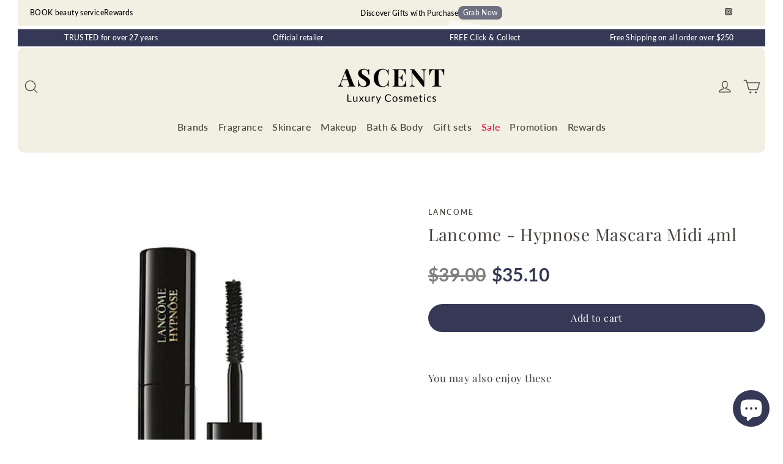

--- FILE ---
content_type: text/html; charset=utf-8
request_url: https://ascentluxurycosmetics.com.au/products/lancome-hypnose-mascara-midi-4ml
body_size: 73253
content:
<!doctype html>
<html class="no-js" lang="en" dir="ltr">
  <head>
    <meta charset="utf-8">
    <meta http-equiv="X-UA-Compatible" content="IE=edge,chrome=1">
    <meta name="viewport" content="width=device-width,initial-scale=1">
    <meta name="theme-color" content="#353956">
    <link rel="canonical" href="https://ascentluxurycosmetics.com.au/products/lancome-hypnose-mascara-midi-4ml">
    <link rel="preconnect" href="https://cdn.shopify.com" crossorigin>
    <link rel="preconnect" href="https://fonts.shopifycdn.com" crossorigin>
    <link rel="dns-prefetch" href="https://productreviews.shopifycdn.com">
    <link rel="dns-prefetch" href="https://ajax.googleapis.com">
    <link rel="dns-prefetch" href="https://maps.googleapis.com">
    <link rel="dns-prefetch" href="https://maps.gstatic.com"><link rel="shortcut icon" href="//ascentluxurycosmetics.com.au/cdn/shop/files/ALC_4_32x32.png?v=1714525737" type="image/png"><title>Lancome - Hypnose Mascara Midi 4ml
&ndash; Ascent Luxury Cosmetics
</title>
<meta name="description" content="DESCRIPTION The Lancome icon, Hypnose mascara now comes in a travel and handbag friendly Midi version. This is the bestselling mascara that you shouldn¿t be without. The Hypnose classic &amp;amp; original volumizing formula offers the perfect custom-volume thanks to an innovative formula and a unique mascara brush. The 100"><meta property="og:site_name" content="Ascent Luxury Cosmetics">
  <meta property="og:url" content="https://ascentluxurycosmetics.com.au/products/lancome-hypnose-mascara-midi-4ml">
  <meta property="og:title" content="Lancome - Hypnose Mascara Midi 4ml">
  <meta property="og:type" content="product">
  <meta property="og:description" content="DESCRIPTION The Lancome icon, Hypnose mascara now comes in a travel and handbag friendly Midi version. This is the bestselling mascara that you shouldn¿t be without. The Hypnose classic &amp;amp; original volumizing formula offers the perfect custom-volume thanks to an innovative formula and a unique mascara brush. The 100"><meta property="og:image" content="http://ascentluxurycosmetics.com.au/cdn/shop/products/lancome-hypnose-mascara-midi-4ml-ascent-luxury-cosmetics-1.jpg?v=1700698064">
    <meta property="og:image:secure_url" content="https://ascentluxurycosmetics.com.au/cdn/shop/products/lancome-hypnose-mascara-midi-4ml-ascent-luxury-cosmetics-1.jpg?v=1700698064">
    <meta property="og:image:width" content="900">
    <meta property="og:image:height" content="900"><meta name="twitter:site" content="@ascentlux">
  <meta name="twitter:card" content="summary_large_image">
  <meta name="twitter:title" content="Lancome - Hypnose Mascara Midi 4ml">
  <meta name="twitter:description" content="DESCRIPTION The Lancome icon, Hypnose mascara now comes in a travel and handbag friendly Midi version. This is the bestselling mascara that you shouldn¿t be without. The Hypnose classic &amp;amp; original volumizing formula offers the perfect custom-volume thanks to an innovative formula and a unique mascara brush. The 100">
<script async crossorigin fetchpriority="high" src="/cdn/shopifycloud/importmap-polyfill/es-modules-shim.2.4.0.js"></script>
<script type="importmap">
{
  "imports": {
    "element.base-media": "//ascentluxurycosmetics.com.au/cdn/shop/t/56/assets/element.base-media.js?v=61305152781971747521759541691",
    "element.image.parallax": "//ascentluxurycosmetics.com.au/cdn/shop/t/56/assets/element.image.parallax.js?v=59188309605188605141759541691",
    "element.model": "//ascentluxurycosmetics.com.au/cdn/shop/t/56/assets/element.model.js?v=104979259955732717291759541691",
    "element.quantity-selector": "//ascentluxurycosmetics.com.au/cdn/shop/t/56/assets/element.quantity-selector.js?v=68208048201360514121759541691",
    "element.text.rte": "//ascentluxurycosmetics.com.au/cdn/shop/t/56/assets/element.text.rte.js?v=28194737298593644281759541692",
    "element.video": "//ascentluxurycosmetics.com.au/cdn/shop/t/56/assets/element.video.js?v=110560105447302630031759541692",
    "is-land": "//ascentluxurycosmetics.com.au/cdn/shop/t/56/assets/is-land.min.js?v=92343381495565747271759541692",
    "util.misc": "//ascentluxurycosmetics.com.au/cdn/shop/t/56/assets/util.misc.js?v=117964846174238173191759541693",
    "util.product-loader": "//ascentluxurycosmetics.com.au/cdn/shop/t/56/assets/util.product-loader.js?v=71947287259713254281759541693",
    "util.resource-loader": "//ascentluxurycosmetics.com.au/cdn/shop/t/56/assets/util.resource-loader.js?v=81301169148003274841759541693",
    "vendor.in-view": "//ascentluxurycosmetics.com.au/cdn/shop/t/56/assets/vendor.in-view.js?v=126891093837844970591759541693"
  }
}
</script><script type="module" src="//ascentluxurycosmetics.com.au/cdn/shop/t/56/assets/is-land.min.js?v=92343381495565747271759541692"></script>
<style data-shopify>@font-face {
  font-family: "Playfair Display";
  font-weight: 400;
  font-style: normal;
  font-display: swap;
  src: url("//ascentluxurycosmetics.com.au/cdn/fonts/playfair_display/playfairdisplay_n4.9980f3e16959dc89137cc1369bfc3ae98af1deb9.woff2") format("woff2"),
       url("//ascentluxurycosmetics.com.au/cdn/fonts/playfair_display/playfairdisplay_n4.c562b7c8e5637886a811d2a017f9e023166064ee.woff") format("woff");
}

  @font-face {
  font-family: Lato;
  font-weight: 500;
  font-style: normal;
  font-display: swap;
  src: url("//ascentluxurycosmetics.com.au/cdn/fonts/lato/lato_n5.b2fec044fbe05725e71d90882e5f3b21dae2efbd.woff2") format("woff2"),
       url("//ascentluxurycosmetics.com.au/cdn/fonts/lato/lato_n5.f25a9a5c73ff9372e69074488f99e8ac702b5447.woff") format("woff");
}


  @font-face {
  font-family: Lato;
  font-weight: 700;
  font-style: normal;
  font-display: swap;
  src: url("//ascentluxurycosmetics.com.au/cdn/fonts/lato/lato_n7.900f219bc7337bc57a7a2151983f0a4a4d9d5dcf.woff2") format("woff2"),
       url("//ascentluxurycosmetics.com.au/cdn/fonts/lato/lato_n7.a55c60751adcc35be7c4f8a0313f9698598612ee.woff") format("woff");
}

  @font-face {
  font-family: Lato;
  font-weight: 500;
  font-style: italic;
  font-display: swap;
  src: url("//ascentluxurycosmetics.com.au/cdn/fonts/lato/lato_i5.9501f9e8a9e09e142687495e156dec167f6a3ea3.woff2") format("woff2"),
       url("//ascentluxurycosmetics.com.au/cdn/fonts/lato/lato_i5.eca6cbf1aa9c70cc6dbfed0353a2f57e5065c864.woff") format("woff");
}

  @font-face {
  font-family: Lato;
  font-weight: 700;
  font-style: italic;
  font-display: swap;
  src: url("//ascentluxurycosmetics.com.au/cdn/fonts/lato/lato_i7.16ba75868b37083a879b8dd9f2be44e067dfbf92.woff2") format("woff2"),
       url("//ascentluxurycosmetics.com.au/cdn/fonts/lato/lato_i7.4c07c2b3b7e64ab516aa2f2081d2bb0366b9dce8.woff") format("woff");
}

</style><link href="//ascentluxurycosmetics.com.au/cdn/shop/t/56/assets/theme.css?v=79693311539649111511768518401" rel="stylesheet" type="text/css" media="all" />
<style data-shopify>:root {
    --typeHeaderPrimary: "Playfair Display";
    --typeHeaderFallback: serif;
    --typeHeaderSize: 28px;
    --typeHeaderWeight: 400;
    --typeHeaderLineHeight: 1.2;
    --typeHeaderSpacing: 0.025em;

    --typeBasePrimary:Lato;
    --typeBaseFallback:sans-serif;
    --typeBaseSize: 15px;
    --typeBaseWeight: 500;
    --typeBaseLineHeight: 1.6;
    --typeBaseSpacing: 0.025em;

    --iconWeight: 3px;
    --iconLinecaps: round;

    --animateImagesStyle: fade-in;
    --animateImagesStyleSmall: fade-in-small;
    --animateSectionsBackgroundStyle: zoom-fade;
    --animateSectionsTextStyle: rise-up;
    --animateSectionsTextStyleAppendOut: rise-up-out;

    --colorAnnouncement: #353956;
    --colorAnnouncementText: #ffffff;

    --colorBody: #ffffff;
    --colorBodyAlpha05: rgba(255, 255, 255, 0.05);
    --colorBodyDim: #f2f2f2;
    --colorBodyLightDim: #fafafa;
    --colorBodyMediumDim: #f5f5f5;

    --colorBorder: #dee2e6;

    --colorBtnPrimary: #353956;
    --colorBtnPrimaryDim: #2b2f46;
    --colorBtnPrimaryText: #ffffff;

    --colorCartDot: #353956;

    --colorDrawers: #ffffff;
    --colorDrawersDim: #f2f2f2;
    --colorDrawerBorder: #dee2e6;
    --colorDrawerText: #67635f;
    --colorDrawerTextDarken: #3f3d3a;
    --colorDrawerButton: #353956;
    --colorDrawerButtonText: #ffffff;

    --colorFooter: #17172c;
    --colorFooterText: #ffffff;
    --colorFooterTextAlpha01: rgba(255, 255, 255, 0.1);
    --colorFooterTextAlpha012: rgba(255, 255, 255, 0.12);
    --colorFooterTextAlpha06: rgba(255, 255, 255, 0.6);

    --colorHeroText: #ffffff;

    --colorInputBg: #ffffff;
    --colorInputBgDim: #f2f2f2;
    --colorInputBgDark: #e6e6e6;
    --colorInputText: #46423d;

    --colorLink: #46423d;

    --colorModalBg: rgba(23, 23, 44, 0.6);

    --colorNav: #f2efe3;
    --colorNavText: #46423d;

    --colorSalePrice: #353956;
    --colorSaleTag: #808080;
    --colorSaleTagText: #ffffff;

    --colorTextBody: #46423d;
    --colorTextBodyAlpha0025: rgba(70, 66, 61, 0.03);
    --colorTextBodyAlpha005: rgba(70, 66, 61, 0.05);
    --colorTextBodyAlpha008: rgba(70, 66, 61, 0.08);
    --colorTextBodyAlpha01: rgba(70, 66, 61, 0.1);
    --colorTextBodyAlpha035: rgba(70, 66, 61, 0.35);

    --colorSmallImageBg: #f4f4f4;
    --colorLargeImageBg: #17172c;

    --urlIcoSelect: url(//ascentluxurycosmetics.com.au/cdn/shop/t/56/assets/ico-select.svg);
    --urlIcoSelectFooter: url(//ascentluxurycosmetics.com.au/cdn/shop/t/56/assets/ico-select-footer.svg);
    --urlIcoSelectWhite: url(//ascentluxurycosmetics.com.au/cdn/shop/t/56/assets/ico-select-white.svg);

    --urlButtonArrowPng: url(//ascentluxurycosmetics.com.au/cdn/shop/t/56/assets/button-arrow.png);
    --urlButtonArrow2xPng: url(//ascentluxurycosmetics.com.au/cdn/shop/t/56/assets/button-arrow-2x.png);
    --urlButtonArrowBlackPng: url(//ascentluxurycosmetics.com.au/cdn/shop/t/56/assets/button-arrow-black.png);
    --urlButtonArrowBlack2xPng: url(//ascentluxurycosmetics.com.au/cdn/shop/t/56/assets/button-arrow-black-2x.png);

    --sizeChartMargin: 25px 0;
    --sizeChartIconMargin: 5px;

    --newsletterReminderPadding: 30px 35px;

    /*Shop Pay Installments*/
    --color-body-text: #46423d;
    --color-body: #ffffff;
    --color-bg: #ffffff;
  }

  
.collection-hero__content:before,
  .hero__image-wrapper:before,
  .hero__media:before {
    background-image: linear-gradient(to bottom, rgba(23, 23, 44, 0.0) 0%, rgba(23, 23, 44, 0.0) 40%, rgba(23, 23, 44, 0.32) 100%);
  }

  .skrim__item-content .skrim__overlay:after {
    background-image: linear-gradient(to bottom, rgba(23, 23, 44, 0.0) 30%, rgba(23, 23, 44, 0.32) 100%);
  }

  .placeholder-content {
    background-image: linear-gradient(100deg, #f4f4f4 40%, #ececec 63%, #f4f4f4 79%);
  }</style><script>
      document.documentElement.className = document.documentElement.className.replace('no-js', 'js');

      window.theme = window.theme || {};
      theme.routes = {
        home: "/",
        cart: "/cart.js",
        cartPage: "/cart",
        cartAdd: "/cart/add.js",
        cartChange: "/cart/change.js",
        search: "/search",
        predictiveSearch: "/search/suggest"
      };
      theme.strings = {
        soldOut: "Sold Out",
        unavailable: "Unavailable",
        inStockLabel: "In stock, ready to ship",
        oneStockLabel: "Low stock - [count] item left",
        otherStockLabel: "Low stock - [count] items left",
        willNotShipUntil: "Ready to ship [date]",
        willBeInStockAfter: "Back in stock [date]",
        waitingForStock: "Backordered, shipping soon",
        cartSavings: "You're saving [savings]",
        cartEmpty: "Your cart is currently empty.",
        cartTermsConfirmation: "You must agree with the terms and conditions of sales to check out",
        searchCollections: "Collections",
        searchPages: "Pages",
        searchArticles: "Articles",
        maxQuantity: "You can only have [quantity] of [title] in your cart."
      };
      theme.settings = {
        cartType: "drawer",
        isCustomerTemplate: false,
        moneyFormat: "${{amount}}",
        predictiveSearch: true,
        predictiveSearchType: null,
        quickView: true,
        themeName: 'Motion',
        themeVersion: "11.1.0"
      };
    </script>

    <script>window.performance && window.performance.mark && window.performance.mark('shopify.content_for_header.start');</script><meta id="shopify-digital-wallet" name="shopify-digital-wallet" content="/59949547715/digital_wallets/dialog">
<meta name="shopify-checkout-api-token" content="52965818f0fbdae12a52584e85adfd0c">
<meta id="in-context-paypal-metadata" data-shop-id="59949547715" data-venmo-supported="false" data-environment="production" data-locale="en_US" data-paypal-v4="true" data-currency="AUD">
<link rel="alternate" type="application/json+oembed" href="https://ascentluxurycosmetics.com.au/products/lancome-hypnose-mascara-midi-4ml.oembed">
<script async="async" src="/checkouts/internal/preloads.js?locale=en-AU"></script>
<link rel="preconnect" href="https://shop.app" crossorigin="anonymous">
<script async="async" src="https://shop.app/checkouts/internal/preloads.js?locale=en-AU&shop_id=59949547715" crossorigin="anonymous"></script>
<script id="apple-pay-shop-capabilities" type="application/json">{"shopId":59949547715,"countryCode":"AU","currencyCode":"AUD","merchantCapabilities":["supports3DS"],"merchantId":"gid:\/\/shopify\/Shop\/59949547715","merchantName":"Ascent Luxury Cosmetics","requiredBillingContactFields":["postalAddress","email","phone"],"requiredShippingContactFields":["postalAddress","email","phone"],"shippingType":"shipping","supportedNetworks":["visa","masterCard","amex","jcb"],"total":{"type":"pending","label":"Ascent Luxury Cosmetics","amount":"1.00"},"shopifyPaymentsEnabled":true,"supportsSubscriptions":true}</script>
<script id="shopify-features" type="application/json">{"accessToken":"52965818f0fbdae12a52584e85adfd0c","betas":["rich-media-storefront-analytics"],"domain":"ascentluxurycosmetics.com.au","predictiveSearch":true,"shopId":59949547715,"locale":"en"}</script>
<script>var Shopify = Shopify || {};
Shopify.shop = "ascentluxurycosmetics.myshopify.com";
Shopify.locale = "en";
Shopify.currency = {"active":"AUD","rate":"1.0"};
Shopify.country = "AU";
Shopify.theme = {"name":"ALC 10\/25","id":154577273087,"schema_name":"Motion","schema_version":"11.1.0","theme_store_id":847,"role":"main"};
Shopify.theme.handle = "null";
Shopify.theme.style = {"id":null,"handle":null};
Shopify.cdnHost = "ascentluxurycosmetics.com.au/cdn";
Shopify.routes = Shopify.routes || {};
Shopify.routes.root = "/";</script>
<script type="module">!function(o){(o.Shopify=o.Shopify||{}).modules=!0}(window);</script>
<script>!function(o){function n(){var o=[];function n(){o.push(Array.prototype.slice.apply(arguments))}return n.q=o,n}var t=o.Shopify=o.Shopify||{};t.loadFeatures=n(),t.autoloadFeatures=n()}(window);</script>
<script>
  window.ShopifyPay = window.ShopifyPay || {};
  window.ShopifyPay.apiHost = "shop.app\/pay";
  window.ShopifyPay.redirectState = null;
</script>
<script id="shop-js-analytics" type="application/json">{"pageType":"product"}</script>
<script defer="defer" async type="module" src="//ascentluxurycosmetics.com.au/cdn/shopifycloud/shop-js/modules/v2/client.init-shop-cart-sync_BT-GjEfc.en.esm.js"></script>
<script defer="defer" async type="module" src="//ascentluxurycosmetics.com.au/cdn/shopifycloud/shop-js/modules/v2/chunk.common_D58fp_Oc.esm.js"></script>
<script defer="defer" async type="module" src="//ascentluxurycosmetics.com.au/cdn/shopifycloud/shop-js/modules/v2/chunk.modal_xMitdFEc.esm.js"></script>
<script type="module">
  await import("//ascentluxurycosmetics.com.au/cdn/shopifycloud/shop-js/modules/v2/client.init-shop-cart-sync_BT-GjEfc.en.esm.js");
await import("//ascentluxurycosmetics.com.au/cdn/shopifycloud/shop-js/modules/v2/chunk.common_D58fp_Oc.esm.js");
await import("//ascentluxurycosmetics.com.au/cdn/shopifycloud/shop-js/modules/v2/chunk.modal_xMitdFEc.esm.js");

  window.Shopify.SignInWithShop?.initShopCartSync?.({"fedCMEnabled":true,"windoidEnabled":true});

</script>
<script>
  window.Shopify = window.Shopify || {};
  if (!window.Shopify.featureAssets) window.Shopify.featureAssets = {};
  window.Shopify.featureAssets['shop-js'] = {"shop-cart-sync":["modules/v2/client.shop-cart-sync_DZOKe7Ll.en.esm.js","modules/v2/chunk.common_D58fp_Oc.esm.js","modules/v2/chunk.modal_xMitdFEc.esm.js"],"init-fed-cm":["modules/v2/client.init-fed-cm_B6oLuCjv.en.esm.js","modules/v2/chunk.common_D58fp_Oc.esm.js","modules/v2/chunk.modal_xMitdFEc.esm.js"],"shop-cash-offers":["modules/v2/client.shop-cash-offers_D2sdYoxE.en.esm.js","modules/v2/chunk.common_D58fp_Oc.esm.js","modules/v2/chunk.modal_xMitdFEc.esm.js"],"shop-login-button":["modules/v2/client.shop-login-button_QeVjl5Y3.en.esm.js","modules/v2/chunk.common_D58fp_Oc.esm.js","modules/v2/chunk.modal_xMitdFEc.esm.js"],"pay-button":["modules/v2/client.pay-button_DXTOsIq6.en.esm.js","modules/v2/chunk.common_D58fp_Oc.esm.js","modules/v2/chunk.modal_xMitdFEc.esm.js"],"shop-button":["modules/v2/client.shop-button_DQZHx9pm.en.esm.js","modules/v2/chunk.common_D58fp_Oc.esm.js","modules/v2/chunk.modal_xMitdFEc.esm.js"],"avatar":["modules/v2/client.avatar_BTnouDA3.en.esm.js"],"init-windoid":["modules/v2/client.init-windoid_CR1B-cfM.en.esm.js","modules/v2/chunk.common_D58fp_Oc.esm.js","modules/v2/chunk.modal_xMitdFEc.esm.js"],"init-shop-for-new-customer-accounts":["modules/v2/client.init-shop-for-new-customer-accounts_C_vY_xzh.en.esm.js","modules/v2/client.shop-login-button_QeVjl5Y3.en.esm.js","modules/v2/chunk.common_D58fp_Oc.esm.js","modules/v2/chunk.modal_xMitdFEc.esm.js"],"init-shop-email-lookup-coordinator":["modules/v2/client.init-shop-email-lookup-coordinator_BI7n9ZSv.en.esm.js","modules/v2/chunk.common_D58fp_Oc.esm.js","modules/v2/chunk.modal_xMitdFEc.esm.js"],"init-shop-cart-sync":["modules/v2/client.init-shop-cart-sync_BT-GjEfc.en.esm.js","modules/v2/chunk.common_D58fp_Oc.esm.js","modules/v2/chunk.modal_xMitdFEc.esm.js"],"shop-toast-manager":["modules/v2/client.shop-toast-manager_DiYdP3xc.en.esm.js","modules/v2/chunk.common_D58fp_Oc.esm.js","modules/v2/chunk.modal_xMitdFEc.esm.js"],"init-customer-accounts":["modules/v2/client.init-customer-accounts_D9ZNqS-Q.en.esm.js","modules/v2/client.shop-login-button_QeVjl5Y3.en.esm.js","modules/v2/chunk.common_D58fp_Oc.esm.js","modules/v2/chunk.modal_xMitdFEc.esm.js"],"init-customer-accounts-sign-up":["modules/v2/client.init-customer-accounts-sign-up_iGw4briv.en.esm.js","modules/v2/client.shop-login-button_QeVjl5Y3.en.esm.js","modules/v2/chunk.common_D58fp_Oc.esm.js","modules/v2/chunk.modal_xMitdFEc.esm.js"],"shop-follow-button":["modules/v2/client.shop-follow-button_CqMgW2wH.en.esm.js","modules/v2/chunk.common_D58fp_Oc.esm.js","modules/v2/chunk.modal_xMitdFEc.esm.js"],"checkout-modal":["modules/v2/client.checkout-modal_xHeaAweL.en.esm.js","modules/v2/chunk.common_D58fp_Oc.esm.js","modules/v2/chunk.modal_xMitdFEc.esm.js"],"shop-login":["modules/v2/client.shop-login_D91U-Q7h.en.esm.js","modules/v2/chunk.common_D58fp_Oc.esm.js","modules/v2/chunk.modal_xMitdFEc.esm.js"],"lead-capture":["modules/v2/client.lead-capture_BJmE1dJe.en.esm.js","modules/v2/chunk.common_D58fp_Oc.esm.js","modules/v2/chunk.modal_xMitdFEc.esm.js"],"payment-terms":["modules/v2/client.payment-terms_Ci9AEqFq.en.esm.js","modules/v2/chunk.common_D58fp_Oc.esm.js","modules/v2/chunk.modal_xMitdFEc.esm.js"]};
</script>
<script>(function() {
  var isLoaded = false;
  function asyncLoad() {
    if (isLoaded) return;
    isLoaded = true;
    var urls = ["https:\/\/cdn.recovermycart.com\/scripts\/keepcart\/CartJS.min.js?shop=ascentluxurycosmetics.myshopify.com\u0026shop=ascentluxurycosmetics.myshopify.com","https:\/\/woolyfeed-tags.nyc3.cdn.digitaloceanspaces.com\/ascentluxurycosmetics.myshopify.com\/1998835866.js?shop=ascentluxurycosmetics.myshopify.com"];
    for (var i = 0; i < urls.length; i++) {
      var s = document.createElement('script');
      s.type = 'text/javascript';
      s.async = true;
      s.src = urls[i];
      var x = document.getElementsByTagName('script')[0];
      x.parentNode.insertBefore(s, x);
    }
  };
  if(window.attachEvent) {
    window.attachEvent('onload', asyncLoad);
  } else {
    window.addEventListener('load', asyncLoad, false);
  }
})();</script>
<script id="__st">var __st={"a":59949547715,"offset":39600,"reqid":"61fe0f40-d757-45ca-a877-2d117e85fafd-1769089132","pageurl":"ascentluxurycosmetics.com.au\/products\/lancome-hypnose-mascara-midi-4ml","u":"ce8bb9c266ca","p":"product","rtyp":"product","rid":7981564264703};</script>
<script>window.ShopifyPaypalV4VisibilityTracking = true;</script>
<script id="captcha-bootstrap">!function(){'use strict';const t='contact',e='account',n='new_comment',o=[[t,t],['blogs',n],['comments',n],[t,'customer']],c=[[e,'customer_login'],[e,'guest_login'],[e,'recover_customer_password'],[e,'create_customer']],r=t=>t.map((([t,e])=>`form[action*='/${t}']:not([data-nocaptcha='true']) input[name='form_type'][value='${e}']`)).join(','),a=t=>()=>t?[...document.querySelectorAll(t)].map((t=>t.form)):[];function s(){const t=[...o],e=r(t);return a(e)}const i='password',u='form_key',d=['recaptcha-v3-token','g-recaptcha-response','h-captcha-response',i],f=()=>{try{return window.sessionStorage}catch{return}},m='__shopify_v',_=t=>t.elements[u];function p(t,e,n=!1){try{const o=window.sessionStorage,c=JSON.parse(o.getItem(e)),{data:r}=function(t){const{data:e,action:n}=t;return t[m]||n?{data:e,action:n}:{data:t,action:n}}(c);for(const[e,n]of Object.entries(r))t.elements[e]&&(t.elements[e].value=n);n&&o.removeItem(e)}catch(o){console.error('form repopulation failed',{error:o})}}const l='form_type',E='cptcha';function T(t){t.dataset[E]=!0}const w=window,h=w.document,L='Shopify',v='ce_forms',y='captcha';let A=!1;((t,e)=>{const n=(g='f06e6c50-85a8-45c8-87d0-21a2b65856fe',I='https://cdn.shopify.com/shopifycloud/storefront-forms-hcaptcha/ce_storefront_forms_captcha_hcaptcha.v1.5.2.iife.js',D={infoText:'Protected by hCaptcha',privacyText:'Privacy',termsText:'Terms'},(t,e,n)=>{const o=w[L][v],c=o.bindForm;if(c)return c(t,g,e,D).then(n);var r;o.q.push([[t,g,e,D],n]),r=I,A||(h.body.append(Object.assign(h.createElement('script'),{id:'captcha-provider',async:!0,src:r})),A=!0)});var g,I,D;w[L]=w[L]||{},w[L][v]=w[L][v]||{},w[L][v].q=[],w[L][y]=w[L][y]||{},w[L][y].protect=function(t,e){n(t,void 0,e),T(t)},Object.freeze(w[L][y]),function(t,e,n,w,h,L){const[v,y,A,g]=function(t,e,n){const i=e?o:[],u=t?c:[],d=[...i,...u],f=r(d),m=r(i),_=r(d.filter((([t,e])=>n.includes(e))));return[a(f),a(m),a(_),s()]}(w,h,L),I=t=>{const e=t.target;return e instanceof HTMLFormElement?e:e&&e.form},D=t=>v().includes(t);t.addEventListener('submit',(t=>{const e=I(t);if(!e)return;const n=D(e)&&!e.dataset.hcaptchaBound&&!e.dataset.recaptchaBound,o=_(e),c=g().includes(e)&&(!o||!o.value);(n||c)&&t.preventDefault(),c&&!n&&(function(t){try{if(!f())return;!function(t){const e=f();if(!e)return;const n=_(t);if(!n)return;const o=n.value;o&&e.removeItem(o)}(t);const e=Array.from(Array(32),(()=>Math.random().toString(36)[2])).join('');!function(t,e){_(t)||t.append(Object.assign(document.createElement('input'),{type:'hidden',name:u})),t.elements[u].value=e}(t,e),function(t,e){const n=f();if(!n)return;const o=[...t.querySelectorAll(`input[type='${i}']`)].map((({name:t})=>t)),c=[...d,...o],r={};for(const[a,s]of new FormData(t).entries())c.includes(a)||(r[a]=s);n.setItem(e,JSON.stringify({[m]:1,action:t.action,data:r}))}(t,e)}catch(e){console.error('failed to persist form',e)}}(e),e.submit())}));const S=(t,e)=>{t&&!t.dataset[E]&&(n(t,e.some((e=>e===t))),T(t))};for(const o of['focusin','change'])t.addEventListener(o,(t=>{const e=I(t);D(e)&&S(e,y())}));const B=e.get('form_key'),M=e.get(l),P=B&&M;t.addEventListener('DOMContentLoaded',(()=>{const t=y();if(P)for(const e of t)e.elements[l].value===M&&p(e,B);[...new Set([...A(),...v().filter((t=>'true'===t.dataset.shopifyCaptcha))])].forEach((e=>S(e,t)))}))}(h,new URLSearchParams(w.location.search),n,t,e,['guest_login'])})(!0,!0)}();</script>
<script integrity="sha256-4kQ18oKyAcykRKYeNunJcIwy7WH5gtpwJnB7kiuLZ1E=" data-source-attribution="shopify.loadfeatures" defer="defer" src="//ascentluxurycosmetics.com.au/cdn/shopifycloud/storefront/assets/storefront/load_feature-a0a9edcb.js" crossorigin="anonymous"></script>
<script crossorigin="anonymous" defer="defer" src="//ascentluxurycosmetics.com.au/cdn/shopifycloud/storefront/assets/shopify_pay/storefront-65b4c6d7.js?v=20250812"></script>
<script data-source-attribution="shopify.dynamic_checkout.dynamic.init">var Shopify=Shopify||{};Shopify.PaymentButton=Shopify.PaymentButton||{isStorefrontPortableWallets:!0,init:function(){window.Shopify.PaymentButton.init=function(){};var t=document.createElement("script");t.src="https://ascentluxurycosmetics.com.au/cdn/shopifycloud/portable-wallets/latest/portable-wallets.en.js",t.type="module",document.head.appendChild(t)}};
</script>
<script data-source-attribution="shopify.dynamic_checkout.buyer_consent">
  function portableWalletsHideBuyerConsent(e){var t=document.getElementById("shopify-buyer-consent"),n=document.getElementById("shopify-subscription-policy-button");t&&n&&(t.classList.add("hidden"),t.setAttribute("aria-hidden","true"),n.removeEventListener("click",e))}function portableWalletsShowBuyerConsent(e){var t=document.getElementById("shopify-buyer-consent"),n=document.getElementById("shopify-subscription-policy-button");t&&n&&(t.classList.remove("hidden"),t.removeAttribute("aria-hidden"),n.addEventListener("click",e))}window.Shopify?.PaymentButton&&(window.Shopify.PaymentButton.hideBuyerConsent=portableWalletsHideBuyerConsent,window.Shopify.PaymentButton.showBuyerConsent=portableWalletsShowBuyerConsent);
</script>
<script data-source-attribution="shopify.dynamic_checkout.cart.bootstrap">document.addEventListener("DOMContentLoaded",(function(){function t(){return document.querySelector("shopify-accelerated-checkout-cart, shopify-accelerated-checkout")}if(t())Shopify.PaymentButton.init();else{new MutationObserver((function(e,n){t()&&(Shopify.PaymentButton.init(),n.disconnect())})).observe(document.body,{childList:!0,subtree:!0})}}));
</script>
<link id="shopify-accelerated-checkout-styles" rel="stylesheet" media="screen" href="https://ascentluxurycosmetics.com.au/cdn/shopifycloud/portable-wallets/latest/accelerated-checkout-backwards-compat.css" crossorigin="anonymous">
<style id="shopify-accelerated-checkout-cart">
        #shopify-buyer-consent {
  margin-top: 1em;
  display: inline-block;
  width: 100%;
}

#shopify-buyer-consent.hidden {
  display: none;
}

#shopify-subscription-policy-button {
  background: none;
  border: none;
  padding: 0;
  text-decoration: underline;
  font-size: inherit;
  cursor: pointer;
}

#shopify-subscription-policy-button::before {
  box-shadow: none;
}

      </style>

<script>window.performance && window.performance.mark && window.performance.mark('shopify.content_for_header.end');</script>

    <style data-shopify>
      :root {
        --element-button-color-primary: red;
        --element-button-color-secondary: blue;
      }
    </style>

    <script src="//ascentluxurycosmetics.com.au/cdn/shop/t/56/assets/vendor-scripts-v14.js" defer="defer"></script><script src="//ascentluxurycosmetics.com.au/cdn/shop/t/56/assets/theme.js?v=140924482945350573091759541693" defer="defer"></script>

    <style data-shopify>
      :root {
        /* Root Variables */
        /* ========================= */
        --root-color-primary: #46423d;
        --color-primary: #46423d;
        --root-color-secondary: #ffffff;
        --color-secondary: #ffffff;
        --color-sale-tag: #808080;
        --color-sale-tag-text: #ffffff;
        --color-sale-price: #353956;
        --layout-section-padding-block: 3rem;
        --layout-section-max-inline-size: 1220px;

        /* Text */
        /* ========================= */

        /* Body Font Styles */
        --element-text-font-family--body: Lato;
        --element-text-font-family-fallback--body: sans-serif;
        --element-text-font-weight--body: 500;
        --element-text-letter-spacing--body: 0.025em;
        --element-text-text-transform--body: none;

        /* Body Font Sizes */
        --element-text-font-size--body: initial;
        --element-text-font-size--body-xs: 11px;
        --element-text-font-size--body-sm: 13px;
        --element-text-font-size--body-md: 15px;
        --element-text-font-size--body-lg: 17px;

        /* Body Line Heights */
        --element-text-line-height--body: 1.6;

        /* Heading Font Styles */
        --element-text-font-family--heading: "Playfair Display";
        --element-text-font-family-fallback--heading: serif;
        --element-text-font-weight--heading: 400;
        --element-text-letter-spacing--heading: 0.025em;

        


        /* Heading Font Sizes */
        --element-text-font-size--heading-2xl: 44px;
        --element-text-font-size--heading-xl: 28px;
        --element-text-font-size--heading-lg: 22px;
        --element-text-font-size--heading-md: 20px;
        --element-text-font-size--heading-sm: 14px;
        --element-text-font-size--heading-xs: 12px;

        /* Heading Line Heights */
        --element-text-line-height--heading: 1.2;

        /* Buttons */
        /* ========================= */
        
            --element-button-radius: 0;
        

        --element-button-font-family: "Playfair Display";
        --element-button-font-family-fallback: serif;
        --element-button-font-weight: 400;
        --element-button-letter-spacing: 0.025em;

        

        /* Base Color Variables */
        --element-button-color-primary: #353956;
        --element-button-color-secondary: #ffffff;
        --element-button-box-shadow: inset 0 0 0 1px #dee2e6;
        --element-button-shade-border: 100%;

        /* Hover State Variables */
        --element-button-shade-background--hover: 0%;

        /* Focus State Variables */
        --element-button-color-focus: var(--color-focus);
      }

      .element-input {
        box-shadow: inset 0 0 0 1px #dee2e6;
        background-color: #ffffff;
      }

      .element-input:hover {
        box-shadow: inset 0 0 0 1px #46423d;
      }

      .element-input:focus {
        border: none;
        box-shadow: inset 0 0 0 1px #46423d;
      }

      .element-input:focus-visible {
        border: none;
        box-shadow: inset 0 0 0 2px var(--color-focus, #4a9afc);
      }

      .element-button:hover {
        --element-button-box-shadow: inset 0 0 0 1px #46423d;
      }

      product-form label.element-text:is([class*=element-text])  {
        font-family: var(--element-text-font-family--heading);
      }

      .element-radio .element-button {
        --element-button-font-family: Lato;
      }

      .element-radio input:checked ~ .element-button {
        --element-button-shade-background--active: 0%;
        --element-button-box-shadow: inset 0 0 0 2px #46423d;
        --color-primary: #ffffff;
        --color-secondary: #46423d;
      }

      .element-button.element-quantity-selector__button {
        --element-button-box-shadow: outset 0 0 0 1px transparent;
      }

      quantity-selector:hover .element-quantity-selector__input {
        box-shadow: inset 0 0 0 1px #46423d;
      }

      @media (max-width: 768px) {
        :root {
          /* Heading Font Sizes */
          --element-text-font-size--heading-2xl: calc(44px * 0.8);
          --element-text-font-size--heading-xl: calc(28px * 0.8);
          --element-text-font-size--heading-lg: calc(22px * 0.8);
          --element-text-font-size--heading-md: calc(20px * 0.8);
          --element-text-font-size--heading-sm: calc(14px * 0.8);
          --element-text-font-size--heading-xs: calc(12px * 0.8);
        }
      }
    </style>
  <!-- BEGIN app block: shopify://apps/ot-theme-sections/blocks/otsb-style/45c0d634-d78b-458c-8bca-17086e7d65aa --><link href="//cdn.shopify.com/extensions/019bd955-d823-79f9-ae08-31d57ac2e623/xpify-front-base-89/assets/otsb-style.min.css" rel="stylesheet" type="text/css" media="all" />
<script>
  window.otsb={main_script_enabled:true,sliderScript:"https://cdn.shopify.com/extensions/019bd955-d823-79f9-ae08-31d57ac2e623/xpify-front-base-89/assets/otsb-splide.min.js",loadedScript:window?.otsb?.loadedScript||[],components:{splides:{}}};
</script><script src="https://cdn.shopify.com/extensions/019bd955-d823-79f9-ae08-31d57ac2e623/xpify-front-base-89/assets/otsb-script.min.js" defer="defer"></script>

<!-- END app block --><!-- BEGIN app block: shopify://apps/dori/blocks/app-embed/b2cb8df4-8ce0-4ded-afc0-15bafc468fa5 -->

<!-- BEGIN app snippet: app-embed -->

<script 
  type="module"  
  id="dori-side-widget" 
  data-sharing-id="1f2034a5-cf81-4f10-b0bc-c6c7c136dc55"
  src="https://unpkg.com/dori-side-widget@latest/dist/widget.js">
</script><!-- END app snippet --><!-- END app block --><!-- BEGIN app block: shopify://apps/seon-fraud-prevention/blocks/script/2b5b0c4b-a3da-4257-8283-c008804a9c6e --><script>
  window.SEON_ENV = "production";
</script>


<!-- END app block --><!-- BEGIN app block: shopify://apps/judge-me-reviews/blocks/judgeme_core/61ccd3b1-a9f2-4160-9fe9-4fec8413e5d8 --><!-- Start of Judge.me Core -->






<link rel="dns-prefetch" href="https://cdnwidget.judge.me">
<link rel="dns-prefetch" href="https://cdn.judge.me">
<link rel="dns-prefetch" href="https://cdn1.judge.me">
<link rel="dns-prefetch" href="https://api.judge.me">

<script data-cfasync='false' class='jdgm-settings-script'>window.jdgmSettings={"pagination":5,"disable_web_reviews":false,"badge_no_review_text":"No reviews","badge_n_reviews_text":"{{ n }} review/reviews","badge_star_color":"#FFC007","hide_badge_preview_if_no_reviews":true,"badge_hide_text":false,"enforce_center_preview_badge":false,"widget_title":"Customer Reviews","widget_open_form_text":"Write a review","widget_close_form_text":"Cancel review","widget_refresh_page_text":"Refresh page","widget_summary_text":"Based on {{ number_of_reviews }} review/reviews","widget_no_review_text":"Be the first to write a review","widget_name_field_text":"Display name","widget_verified_name_field_text":"Verified Name (public)","widget_name_placeholder_text":"Display name","widget_required_field_error_text":"This field is required.","widget_email_field_text":"Email address","widget_verified_email_field_text":"Verified Email (private, can not be edited)","widget_email_placeholder_text":"Your email address","widget_email_field_error_text":"Please enter a valid email address.","widget_rating_field_text":"Rating","widget_review_title_field_text":"Review Title","widget_review_title_placeholder_text":"Give your review a title","widget_review_body_field_text":"Review content","widget_review_body_placeholder_text":"Start writing here...","widget_pictures_field_text":"Picture/Video (optional)","widget_submit_review_text":"Submit Review","widget_submit_verified_review_text":"Submit Verified Review","widget_submit_success_msg_with_auto_publish":"Thank you! Please refresh the page in a few moments to see your review. You can remove or edit your review by logging into \u003ca href='https://judge.me/login' target='_blank' rel='nofollow noopener'\u003eJudge.me\u003c/a\u003e","widget_submit_success_msg_no_auto_publish":"Thank you! Your review will be published as soon as it is approved by the shop admin. You can remove or edit your review by logging into \u003ca href='https://judge.me/login' target='_blank' rel='nofollow noopener'\u003eJudge.me\u003c/a\u003e","widget_show_default_reviews_out_of_total_text":"Showing {{ n_reviews_shown }} out of {{ n_reviews }} reviews.","widget_show_all_link_text":"Show all","widget_show_less_link_text":"Show less","widget_author_said_text":"{{ reviewer_name }} said:","widget_days_text":"{{ n }} days ago","widget_weeks_text":"{{ n }} week/weeks ago","widget_months_text":"{{ n }} month/months ago","widget_years_text":"{{ n }} year/years ago","widget_yesterday_text":"Yesterday","widget_today_text":"Today","widget_replied_text":"\u003e\u003e {{ shop_name }} replied:","widget_read_more_text":"Read more","widget_reviewer_name_as_initial":"","widget_rating_filter_color":"","widget_rating_filter_see_all_text":"See all reviews","widget_sorting_most_recent_text":"Most Recent","widget_sorting_highest_rating_text":"Highest Rating","widget_sorting_lowest_rating_text":"Lowest Rating ","widget_sorting_with_pictures_text":"Only Pictures","widget_sorting_most_helpful_text":"Most Helpful","widget_open_question_form_text":"Ask a question","widget_reviews_subtab_text":"Reviews","widget_questions_subtab_text":"Questions","widget_question_label_text":"Question","widget_answer_label_text":"Answer","widget_question_placeholder_text":"Write your question here","widget_submit_question_text":"Submit Question","widget_question_submit_success_text":"Thank you for your question! We will notify you once it gets answered.","widget_star_color":"#FFC007","verified_badge_text":"Verified","verified_badge_bg_color":"","verified_badge_text_color":"","verified_badge_placement":"left-of-reviewer-name","widget_review_max_height":3,"widget_hide_border":false,"widget_social_share":true,"widget_thumb":true,"widget_review_location_show":false,"widget_location_format":"country_iso_code","all_reviews_include_out_of_store_products":true,"all_reviews_out_of_store_text":"(out of store)","all_reviews_pagination":100,"all_reviews_product_name_prefix_text":"about","enable_review_pictures":true,"enable_question_anwser":false,"widget_theme":"","review_date_format":"mm/dd/yyyy","default_sort_method":"most-recent","widget_product_reviews_subtab_text":"Product Reviews","widget_shop_reviews_subtab_text":"Shop Reviews","widget_other_products_reviews_text":"Reviews for other products","widget_store_reviews_subtab_text":"Store reviews","widget_no_store_reviews_text":"This store hasn't received any reviews yet","widget_web_restriction_product_reviews_text":"This product hasn't received any reviews yet","widget_no_items_text":"No items found","widget_show_more_text":"Show more","widget_write_a_store_review_text":"Write a Store Review","widget_other_languages_heading":"Reviews in Other Languages","widget_translate_review_text":"Translate review to {{ language }}","widget_translating_review_text":"Translating...","widget_show_original_translation_text":"Show original ({{ language }})","widget_translate_review_failed_text":"Review couldn't be translated.","widget_translate_review_retry_text":"Retry","widget_translate_review_try_again_later_text":"Try again later","show_product_url_for_grouped_product":false,"widget_sorting_pictures_first_text":"Pictures First","show_pictures_on_all_rev_page_mobile":true,"show_pictures_on_all_rev_page_desktop":true,"floating_tab_hide_mobile_install_preference":false,"floating_tab_button_name":"★ Reviews","floating_tab_title":"Let customers speak for us","floating_tab_button_color":"","floating_tab_button_background_color":"","floating_tab_url":"","floating_tab_url_enabled":true,"floating_tab_tab_style":"text","all_reviews_text_badge_text":"Customers rate us {{ shop.metafields.judgeme.all_reviews_rating | round: 1 }}/5 based on {{ shop.metafields.judgeme.all_reviews_count }} reviews.","all_reviews_text_badge_text_branded_style":"{{ shop.metafields.judgeme.all_reviews_rating | round: 1 }} out of 5 stars based on {{ shop.metafields.judgeme.all_reviews_count }} reviews","is_all_reviews_text_badge_a_link":false,"show_stars_for_all_reviews_text_badge":false,"all_reviews_text_badge_url":"","all_reviews_text_style":"text","all_reviews_text_color_style":"judgeme_brand_color","all_reviews_text_color":"#108474","all_reviews_text_show_jm_brand":true,"featured_carousel_show_header":true,"featured_carousel_title":"LET CUSTOMERS SPEAK FOR US","testimonials_carousel_title":"Customers are saying","videos_carousel_title":"Real customer stories","cards_carousel_title":"Customers are saying","featured_carousel_count_text":"from {{ n }} reviews","featured_carousel_add_link_to_all_reviews_page":true,"featured_carousel_url":"https://ascentluxurycosmetics.com.au/pages/reviews","featured_carousel_show_images":true,"featured_carousel_autoslide_interval":5,"featured_carousel_arrows_on_the_sides":true,"featured_carousel_height":250,"featured_carousel_width":100,"featured_carousel_image_size":500,"featured_carousel_image_height":200,"featured_carousel_arrow_color":"#eeeeee","verified_count_badge_style":"vintage","verified_count_badge_orientation":"horizontal","verified_count_badge_color_style":"judgeme_brand_color","verified_count_badge_color":"#108474","is_verified_count_badge_a_link":false,"verified_count_badge_url":"","verified_count_badge_show_jm_brand":true,"widget_rating_preset_default":5,"widget_first_sub_tab":"product-reviews","widget_show_histogram":false,"widget_histogram_use_custom_color":false,"widget_pagination_use_custom_color":false,"widget_star_use_custom_color":true,"widget_verified_badge_use_custom_color":false,"widget_write_review_use_custom_color":false,"picture_reminder_submit_button":"Upload Pictures","enable_review_videos":true,"mute_video_by_default":false,"widget_sorting_videos_first_text":"Videos First","widget_review_pending_text":"Pending","featured_carousel_items_for_large_screen":5,"social_share_options_order":"Facebook,Twitter,Pinterest,LinkedIn","remove_microdata_snippet":true,"disable_json_ld":false,"enable_json_ld_products":false,"preview_badge_show_question_text":false,"preview_badge_no_question_text":"No questions","preview_badge_n_question_text":"{{ number_of_questions }} question/questions","qa_badge_show_icon":false,"qa_badge_position":"same-row","remove_judgeme_branding":true,"widget_add_search_bar":false,"widget_search_bar_placeholder":"Search","widget_sorting_verified_only_text":"Verified only","featured_carousel_theme":"gallery","featured_carousel_show_rating":true,"featured_carousel_show_title":true,"featured_carousel_show_body":true,"featured_carousel_show_date":false,"featured_carousel_show_reviewer":true,"featured_carousel_show_product":false,"featured_carousel_header_background_color":"#108474","featured_carousel_header_text_color":"#ffffff","featured_carousel_name_product_separator":"reviewed","featured_carousel_full_star_background":"#108474","featured_carousel_empty_star_background":"#dadada","featured_carousel_vertical_theme_background":"#f9fafb","featured_carousel_verified_badge_enable":false,"featured_carousel_verified_badge_color":"#108474","featured_carousel_border_style":"round","featured_carousel_review_line_length_limit":3,"featured_carousel_more_reviews_button_text":"Read more reviews","featured_carousel_view_product_button_text":"View product","all_reviews_page_load_reviews_on":"scroll","all_reviews_page_load_more_text":"Load More Reviews","disable_fb_tab_reviews":false,"enable_ajax_cdn_cache":false,"widget_public_name_text":"displayed publicly like","default_reviewer_name":"John Smith","default_reviewer_name_has_non_latin":true,"widget_reviewer_anonymous":"Anonymous","medals_widget_title":"Judge.me Review Medals","medals_widget_background_color":"#f9fafb","medals_widget_position":"footer_all_pages","medals_widget_border_color":"#f9fafb","medals_widget_verified_text_position":"left","medals_widget_use_monochromatic_version":false,"medals_widget_elements_color":"#108474","show_reviewer_avatar":true,"widget_invalid_yt_video_url_error_text":"Not a YouTube video URL","widget_max_length_field_error_text":"Please enter no more than {0} characters.","widget_show_country_flag":false,"widget_show_collected_via_shop_app":true,"widget_verified_by_shop_badge_style":"light","widget_verified_by_shop_text":"Verified by Shop","widget_show_photo_gallery":true,"widget_load_with_code_splitting":true,"widget_ugc_install_preference":false,"widget_ugc_title":"Made by us, Shared by you","widget_ugc_subtitle":"Tag us to see your picture featured in our page","widget_ugc_arrows_color":"#000000","widget_ugc_primary_button_text":"Buy Now","widget_ugc_primary_button_background_color":"#108474","widget_ugc_primary_button_text_color":"#ffffff","widget_ugc_primary_button_border_width":"0","widget_ugc_primary_button_border_style":"none","widget_ugc_primary_button_border_color":"#108474","widget_ugc_primary_button_border_radius":"25","widget_ugc_secondary_button_text":"Load More","widget_ugc_secondary_button_background_color":"#ffffff","widget_ugc_secondary_button_text_color":"#108474","widget_ugc_secondary_button_border_width":"2","widget_ugc_secondary_button_border_style":"solid","widget_ugc_secondary_button_border_color":"#108474","widget_ugc_secondary_button_border_radius":"25","widget_ugc_reviews_button_text":"View Reviews","widget_ugc_reviews_button_background_color":"#ffffff","widget_ugc_reviews_button_text_color":"#108474","widget_ugc_reviews_button_border_width":"2","widget_ugc_reviews_button_border_style":"solid","widget_ugc_reviews_button_border_color":"#108474","widget_ugc_reviews_button_border_radius":"25","widget_ugc_reviews_button_link_to":"judgeme-reviews-page","widget_ugc_show_post_date":true,"widget_ugc_max_width":"800","widget_rating_metafield_value_type":true,"widget_primary_color":"#000000","widget_enable_secondary_color":false,"widget_secondary_color":"#edf5f5","widget_summary_average_rating_text":"{{ average_rating }} out of 5","widget_media_grid_title":"Customer photos \u0026 videos","widget_media_grid_see_more_text":"See more","widget_round_style":true,"widget_show_product_medals":false,"widget_verified_by_judgeme_text":"Verified by Judge.me","widget_show_store_medals":true,"widget_verified_by_judgeme_text_in_store_medals":"Verified","widget_media_field_exceed_quantity_message":"Sorry, we can only accept {{ max_media }} for one review.","widget_media_field_exceed_limit_message":"{{ file_name }} is too large, please select a {{ media_type }} less than {{ size_limit }}MB.","widget_review_submitted_text":"Review Submitted!","widget_question_submitted_text":"Question Submitted!","widget_close_form_text_question":"Cancel","widget_write_your_answer_here_text":"Write your answer here","widget_enabled_branded_link":true,"widget_show_collected_by_judgeme":false,"widget_reviewer_name_color":"","widget_write_review_text_color":"","widget_write_review_bg_color":"","widget_collected_by_judgeme_text":"collected by Judge.me","widget_pagination_type":"standard","widget_load_more_text":"Load More","widget_load_more_color":"#108474","widget_full_review_text":"Full Review","widget_read_more_reviews_text":"Read More Reviews","widget_read_questions_text":"Read Questions","widget_questions_and_answers_text":"Questions \u0026 Answers","widget_verified_by_text":"Verified by","widget_verified_text":"Verified","widget_number_of_reviews_text":"{{ number_of_reviews }} reviews","widget_back_button_text":"Back","widget_next_button_text":"Next","widget_custom_forms_filter_button":"Filters","custom_forms_style":"vertical","widget_show_review_information":false,"how_reviews_are_collected":"How reviews are collected?","widget_show_review_keywords":false,"widget_gdpr_statement":"How we use your data: We'll only contact you about the review you left, and only if necessary. By submitting your review, you agree to Judge.me's \u003ca href='https://judge.me/terms' target='_blank' rel='nofollow noopener'\u003eterms\u003c/a\u003e, \u003ca href='https://judge.me/privacy' target='_blank' rel='nofollow noopener'\u003eprivacy\u003c/a\u003e and \u003ca href='https://judge.me/content-policy' target='_blank' rel='nofollow noopener'\u003econtent\u003c/a\u003e policies.","widget_multilingual_sorting_enabled":false,"widget_translate_review_content_enabled":false,"widget_translate_review_content_method":"manual","popup_widget_review_selection":"automatically_with_pictures","popup_widget_round_border_style":true,"popup_widget_show_title":true,"popup_widget_show_body":true,"popup_widget_show_reviewer":false,"popup_widget_show_product":true,"popup_widget_show_pictures":true,"popup_widget_use_review_picture":true,"popup_widget_show_on_home_page":true,"popup_widget_show_on_product_page":true,"popup_widget_show_on_collection_page":true,"popup_widget_show_on_cart_page":true,"popup_widget_position":"bottom_left","popup_widget_first_review_delay":5,"popup_widget_duration":5,"popup_widget_interval":5,"popup_widget_review_count":5,"popup_widget_hide_on_mobile":true,"review_snippet_widget_round_border_style":true,"review_snippet_widget_card_color":"#FFFFFF","review_snippet_widget_slider_arrows_background_color":"#FFFFFF","review_snippet_widget_slider_arrows_color":"#000000","review_snippet_widget_star_color":"#108474","show_product_variant":false,"all_reviews_product_variant_label_text":"Variant: ","widget_show_verified_branding":false,"widget_ai_summary_title":"Customers say","widget_ai_summary_disclaimer":"AI-powered review summary based on recent customer reviews","widget_show_ai_summary":true,"widget_show_ai_summary_bg":true,"widget_show_review_title_input":true,"redirect_reviewers_invited_via_email":"review_widget","request_store_review_after_product_review":false,"request_review_other_products_in_order":false,"review_form_color_scheme":"default","review_form_corner_style":"square","review_form_star_color":{},"review_form_text_color":"#333333","review_form_background_color":"#ffffff","review_form_field_background_color":"#fafafa","review_form_button_color":{},"review_form_button_text_color":"#ffffff","review_form_modal_overlay_color":"#000000","review_content_screen_title_text":"How would you rate this product?","review_content_introduction_text":"We would love it if you would share a bit about your experience.","store_review_form_title_text":"How would you rate this store?","store_review_form_introduction_text":"We would love it if you would share a bit about your experience.","show_review_guidance_text":true,"one_star_review_guidance_text":"Poor","five_star_review_guidance_text":"Great","customer_information_screen_title_text":"About you","customer_information_introduction_text":"Please tell us more about you.","custom_questions_screen_title_text":"Your experience in more detail","custom_questions_introduction_text":"Here are a few questions to help us understand more about your experience.","review_submitted_screen_title_text":"Thanks for your review!","review_submitted_screen_thank_you_text":"We are processing it and it will appear on the store soon.","review_submitted_screen_email_verification_text":"Please confirm your email by clicking the link we just sent you. This helps us keep reviews authentic.","review_submitted_request_store_review_text":"Would you like to share your experience of shopping with us?","review_submitted_review_other_products_text":"Would you like to review these products?","store_review_screen_title_text":"Would you like to share your experience of shopping with us?","store_review_introduction_text":"We value your feedback and use it to improve. Please share any thoughts or suggestions you have.","reviewer_media_screen_title_picture_text":"Share a picture","reviewer_media_introduction_picture_text":"Upload a photo to support your review.","reviewer_media_screen_title_video_text":"Share a video","reviewer_media_introduction_video_text":"Upload a video to support your review.","reviewer_media_screen_title_picture_or_video_text":"Share a picture or video","reviewer_media_introduction_picture_or_video_text":"Upload a photo or video to support your review.","reviewer_media_youtube_url_text":"Paste your Youtube URL here","advanced_settings_next_step_button_text":"Next","advanced_settings_close_review_button_text":"Close","modal_write_review_flow":false,"write_review_flow_required_text":"Required","write_review_flow_privacy_message_text":"We respect your privacy.","write_review_flow_anonymous_text":"Post review as anonymous","write_review_flow_visibility_text":"This won't be visible to other customers.","write_review_flow_multiple_selection_help_text":"Select as many as you like","write_review_flow_single_selection_help_text":"Select one option","write_review_flow_required_field_error_text":"This field is required","write_review_flow_invalid_email_error_text":"Please enter a valid email address","write_review_flow_max_length_error_text":"Max. {{ max_length }} characters.","write_review_flow_media_upload_text":"\u003cb\u003eClick to upload\u003c/b\u003e or drag and drop","write_review_flow_gdpr_statement":"We'll only contact you about your review if necessary. By submitting your review, you agree to our \u003ca href='https://judge.me/terms' target='_blank' rel='nofollow noopener'\u003eterms and conditions\u003c/a\u003e and \u003ca href='https://judge.me/privacy' target='_blank' rel='nofollow noopener'\u003eprivacy policy\u003c/a\u003e.","rating_only_reviews_enabled":false,"show_negative_reviews_help_screen":false,"new_review_flow_help_screen_rating_threshold":3,"negative_review_resolution_screen_title_text":"Tell us more","negative_review_resolution_text":"Your experience matters to us. If there were issues with your purchase, we're here to help. Feel free to reach out to us, we'd love the opportunity to make things right.","negative_review_resolution_button_text":"Contact us","negative_review_resolution_proceed_with_review_text":"Leave a review","negative_review_resolution_subject":"Issue with purchase from {{ shop_name }}.{{ order_name }}","preview_badge_collection_page_install_status":false,"widget_review_custom_css":"background-color: #F2EFE3;\npadding: 4rem","preview_badge_custom_css":"Margin-bottom: 10px","preview_badge_stars_count":"5-stars","featured_carousel_custom_css":"\npadding: 4rem;\n","floating_tab_custom_css":"","all_reviews_widget_custom_css":"","medals_widget_custom_css":"","verified_badge_custom_css":"","all_reviews_text_custom_css":"","transparency_badges_collected_via_store_invite":false,"transparency_badges_from_another_provider":false,"transparency_badges_collected_from_store_visitor":false,"transparency_badges_collected_by_verified_review_provider":false,"transparency_badges_earned_reward":false,"transparency_badges_collected_via_store_invite_text":"Review collected via store invitation","transparency_badges_from_another_provider_text":"Review collected from another provider","transparency_badges_collected_from_store_visitor_text":"Review collected from a store visitor","transparency_badges_written_in_google_text":"Review written in Google","transparency_badges_written_in_etsy_text":"Review written in Etsy","transparency_badges_written_in_shop_app_text":"Review written in Shop App","transparency_badges_earned_reward_text":"Review earned a reward for future purchase","product_review_widget_per_page":10,"widget_store_review_label_text":"Review about the store","checkout_comment_extension_title_on_product_page":"Customer Comments","checkout_comment_extension_num_latest_comment_show":5,"checkout_comment_extension_format":"name_and_timestamp","checkout_comment_customer_name":"last_initial","checkout_comment_comment_notification":true,"preview_badge_collection_page_install_preference":true,"preview_badge_home_page_install_preference":true,"preview_badge_product_page_install_preference":true,"review_widget_install_preference":"","review_carousel_install_preference":false,"floating_reviews_tab_install_preference":"none","verified_reviews_count_badge_install_preference":false,"all_reviews_text_install_preference":false,"review_widget_best_location":true,"judgeme_medals_install_preference":false,"review_widget_revamp_enabled":true,"review_widget_qna_enabled":false,"review_widget_revamp_dual_publish_end_date":"2026-01-27T23:26:05.000+00:00","review_widget_header_theme":"standard","review_widget_widget_title_enabled":true,"review_widget_header_text_size":"medium","review_widget_header_text_weight":"regular","review_widget_average_rating_style":"stars_only","review_widget_bar_chart_enabled":false,"review_widget_bar_chart_type":"numbers","review_widget_bar_chart_style":"standard","review_widget_expanded_media_gallery_enabled":false,"review_widget_reviews_section_theme":"standard","review_widget_image_style":"thumbnails","review_widget_review_image_ratio":"square","review_widget_stars_size":"medium","review_widget_verified_badge":"standard_text","review_widget_review_title_text_size":"medium","review_widget_review_text_size":"medium","review_widget_review_text_length":"medium","review_widget_number_of_columns_desktop":3,"review_widget_carousel_transition_speed":5,"review_widget_custom_questions_answers_display":"always","review_widget_star_and_histogram_color":"#353956","review_widget_button_color":"#353956","review_widget_button_text_color":"#FFFFFF","review_widget_text_color":"#000000","review_widget_lighter_text_color":"#6E7080","review_widget_corner_styling":"rounded","review_widget_review_word_singular":"review","review_widget_review_word_plural":"reviews","review_widget_voting_label":"Helpful?","review_widget_shop_reply_label":"Reply from {{ shop_name }}:","review_widget_filters_title":"Filters","qna_widget_question_word_singular":"Question","qna_widget_question_word_plural":"Questions","qna_widget_answer_reply_label":"Answer from {{ answerer_name }}:","qna_content_screen_title_text":"Ask a question about this product","qna_widget_question_required_field_error_text":"Please enter your question.","qna_widget_flow_gdpr_statement":"We'll only contact you about your question if necessary. By submitting your question, you agree to our \u003ca href='https://judge.me/terms' target='_blank' rel='nofollow noopener'\u003eterms and conditions\u003c/a\u003e and \u003ca href='https://judge.me/privacy' target='_blank' rel='nofollow noopener'\u003eprivacy policy\u003c/a\u003e.","qna_widget_question_submitted_text":"Thanks for your question!","qna_widget_close_form_text_question":"Close","qna_widget_question_submit_success_text":"We’ll notify you by email when your question is answered.","all_reviews_widget_v2025_enabled":false,"all_reviews_widget_v2025_header_theme":"default","all_reviews_widget_v2025_widget_title_enabled":true,"all_reviews_widget_v2025_header_text_size":"medium","all_reviews_widget_v2025_header_text_weight":"regular","all_reviews_widget_v2025_average_rating_style":"compact","all_reviews_widget_v2025_bar_chart_enabled":true,"all_reviews_widget_v2025_bar_chart_type":"numbers","all_reviews_widget_v2025_bar_chart_style":"standard","all_reviews_widget_v2025_expanded_media_gallery_enabled":false,"all_reviews_widget_v2025_show_store_medals":true,"all_reviews_widget_v2025_show_photo_gallery":true,"all_reviews_widget_v2025_show_review_keywords":false,"all_reviews_widget_v2025_show_ai_summary":false,"all_reviews_widget_v2025_show_ai_summary_bg":false,"all_reviews_widget_v2025_add_search_bar":false,"all_reviews_widget_v2025_default_sort_method":"most-recent","all_reviews_widget_v2025_reviews_per_page":10,"all_reviews_widget_v2025_reviews_section_theme":"default","all_reviews_widget_v2025_image_style":"thumbnails","all_reviews_widget_v2025_review_image_ratio":"square","all_reviews_widget_v2025_stars_size":"medium","all_reviews_widget_v2025_verified_badge":"bold_badge","all_reviews_widget_v2025_review_title_text_size":"medium","all_reviews_widget_v2025_review_text_size":"medium","all_reviews_widget_v2025_review_text_length":"medium","all_reviews_widget_v2025_number_of_columns_desktop":3,"all_reviews_widget_v2025_carousel_transition_speed":5,"all_reviews_widget_v2025_custom_questions_answers_display":"always","all_reviews_widget_v2025_show_product_variant":false,"all_reviews_widget_v2025_show_reviewer_avatar":true,"all_reviews_widget_v2025_reviewer_name_as_initial":"","all_reviews_widget_v2025_review_location_show":false,"all_reviews_widget_v2025_location_format":"","all_reviews_widget_v2025_show_country_flag":false,"all_reviews_widget_v2025_verified_by_shop_badge_style":"light","all_reviews_widget_v2025_social_share":false,"all_reviews_widget_v2025_social_share_options_order":"Facebook,Twitter,LinkedIn,Pinterest","all_reviews_widget_v2025_pagination_type":"standard","all_reviews_widget_v2025_button_text_color":"#FFFFFF","all_reviews_widget_v2025_text_color":"#000000","all_reviews_widget_v2025_lighter_text_color":"#7B7B7B","all_reviews_widget_v2025_corner_styling":"soft","all_reviews_widget_v2025_title":"Customer reviews","all_reviews_widget_v2025_ai_summary_title":"Customers say about this store","all_reviews_widget_v2025_no_review_text":"Be the first to write a review","platform":"shopify","branding_url":"https://app.judge.me/reviews/stores/ascentluxurycosmetics.com.au","branding_text":"Powered by Judge.me","locale":"en","reply_name":"Ascent Luxury Cosmetics","widget_version":"3.0","footer":true,"autopublish":true,"review_dates":true,"enable_custom_form":true,"shop_use_review_site":true,"shop_locale":"en","enable_multi_locales_translations":true,"show_review_title_input":true,"review_verification_email_status":"always","can_be_branded":true,"reply_name_text":"Ascent Luxury Cosmetics"};</script> <style class='jdgm-settings-style'>.jdgm-xx{left:0}:root{--jdgm-primary-color: #000;--jdgm-secondary-color: rgba(0,0,0,0.1);--jdgm-star-color: #FFC007;--jdgm-write-review-text-color: white;--jdgm-write-review-bg-color: #000000;--jdgm-paginate-color: #000;--jdgm-border-radius: 10;--jdgm-reviewer-name-color: #000000}.jdgm-histogram__bar-content{background-color:#000}.jdgm-rev[data-verified-buyer=true] .jdgm-rev__icon.jdgm-rev__icon:after,.jdgm-rev__buyer-badge.jdgm-rev__buyer-badge{color:white;background-color:#000}.jdgm-review-widget--small .jdgm-gallery.jdgm-gallery .jdgm-gallery__thumbnail-link:nth-child(8) .jdgm-gallery__thumbnail-wrapper.jdgm-gallery__thumbnail-wrapper:before{content:"See more"}@media only screen and (min-width: 768px){.jdgm-gallery.jdgm-gallery .jdgm-gallery__thumbnail-link:nth-child(8) .jdgm-gallery__thumbnail-wrapper.jdgm-gallery__thumbnail-wrapper:before{content:"See more"}}.jdgm-rev__thumb-btn{color:#000}.jdgm-rev__thumb-btn:hover{opacity:0.8}.jdgm-rev__thumb-btn:not([disabled]):hover,.jdgm-rev__thumb-btn:hover,.jdgm-rev__thumb-btn:active,.jdgm-rev__thumb-btn:visited{color:#000}.jdgm-preview-badge .jdgm-star.jdgm-star{color:#FFC007}.jdgm-prev-badge[data-average-rating='0.00']{display:none !important}.jdgm-author-all-initials{display:none !important}.jdgm-author-last-initial{display:none !important}.jdgm-rev-widg__title{visibility:hidden}.jdgm-rev-widg__summary-text{visibility:hidden}.jdgm-prev-badge__text{visibility:hidden}.jdgm-rev__prod-link-prefix:before{content:'about'}.jdgm-rev__variant-label:before{content:'Variant: '}.jdgm-rev__out-of-store-text:before{content:'(out of store)'}.jdgm-verified-count-badget[data-from-snippet="true"]{display:none !important}.jdgm-carousel-wrapper[data-from-snippet="true"]{display:none !important}.jdgm-all-reviews-text[data-from-snippet="true"]{display:none !important}.jdgm-medals-section[data-from-snippet="true"]{display:none !important}.jdgm-ugc-media-wrapper[data-from-snippet="true"]{display:none !important}.jdgm-histogram{display:none !important}.jdgm-widget .jdgm-sort-dropdown-wrapper{margin-top:12px}.jdgm-rev__transparency-badge[data-badge-type="review_collected_via_store_invitation"]{display:none !important}.jdgm-rev__transparency-badge[data-badge-type="review_collected_from_another_provider"]{display:none !important}.jdgm-rev__transparency-badge[data-badge-type="review_collected_from_store_visitor"]{display:none !important}.jdgm-rev__transparency-badge[data-badge-type="review_written_in_etsy"]{display:none !important}.jdgm-rev__transparency-badge[data-badge-type="review_written_in_google_business"]{display:none !important}.jdgm-rev__transparency-badge[data-badge-type="review_written_in_shop_app"]{display:none !important}.jdgm-rev__transparency-badge[data-badge-type="review_earned_for_future_purchase"]{display:none !important}.jdgm-review-snippet-widget .jdgm-rev-snippet-widget__cards-container .jdgm-rev-snippet-card{border-radius:8px;background:#fff}.jdgm-review-snippet-widget .jdgm-rev-snippet-widget__cards-container .jdgm-rev-snippet-card__rev-rating .jdgm-star{color:#108474}.jdgm-review-snippet-widget .jdgm-rev-snippet-widget__prev-btn,.jdgm-review-snippet-widget .jdgm-rev-snippet-widget__next-btn{border-radius:50%;background:#fff}.jdgm-review-snippet-widget .jdgm-rev-snippet-widget__prev-btn>svg,.jdgm-review-snippet-widget .jdgm-rev-snippet-widget__next-btn>svg{fill:#000}.jdgm-full-rev-modal.rev-snippet-widget .jm-mfp-container .jm-mfp-content,.jdgm-full-rev-modal.rev-snippet-widget .jm-mfp-container .jdgm-full-rev__icon,.jdgm-full-rev-modal.rev-snippet-widget .jm-mfp-container .jdgm-full-rev__pic-img,.jdgm-full-rev-modal.rev-snippet-widget .jm-mfp-container .jdgm-full-rev__reply{border-radius:8px}.jdgm-full-rev-modal.rev-snippet-widget .jm-mfp-container .jdgm-full-rev[data-verified-buyer="true"] .jdgm-full-rev__icon::after{border-radius:8px}.jdgm-full-rev-modal.rev-snippet-widget .jm-mfp-container .jdgm-full-rev .jdgm-rev__buyer-badge{border-radius:calc( 8px / 2 )}.jdgm-full-rev-modal.rev-snippet-widget .jm-mfp-container .jdgm-full-rev .jdgm-full-rev__replier::before{content:'Ascent Luxury Cosmetics'}.jdgm-full-rev-modal.rev-snippet-widget .jm-mfp-container .jdgm-full-rev .jdgm-full-rev__product-button{border-radius:calc( 8px * 6 )}
</style> <style class='jdgm-settings-style'>.jdgm-preview-badge{Margin-bottom:10px}
</style>

  
  
  
  <style class='jdgm-miracle-styles'>
  @-webkit-keyframes jdgm-spin{0%{-webkit-transform:rotate(0deg);-ms-transform:rotate(0deg);transform:rotate(0deg)}100%{-webkit-transform:rotate(359deg);-ms-transform:rotate(359deg);transform:rotate(359deg)}}@keyframes jdgm-spin{0%{-webkit-transform:rotate(0deg);-ms-transform:rotate(0deg);transform:rotate(0deg)}100%{-webkit-transform:rotate(359deg);-ms-transform:rotate(359deg);transform:rotate(359deg)}}@font-face{font-family:'JudgemeStar';src:url("[data-uri]") format("woff");font-weight:normal;font-style:normal}.jdgm-star{font-family:'JudgemeStar';display:inline !important;text-decoration:none !important;padding:0 4px 0 0 !important;margin:0 !important;font-weight:bold;opacity:1;-webkit-font-smoothing:antialiased;-moz-osx-font-smoothing:grayscale}.jdgm-star:hover{opacity:1}.jdgm-star:last-of-type{padding:0 !important}.jdgm-star.jdgm--on:before{content:"\e000"}.jdgm-star.jdgm--off:before{content:"\e001"}.jdgm-star.jdgm--half:before{content:"\e002"}.jdgm-widget *{margin:0;line-height:1.4;-webkit-box-sizing:border-box;-moz-box-sizing:border-box;box-sizing:border-box;-webkit-overflow-scrolling:touch}.jdgm-hidden{display:none !important;visibility:hidden !important}.jdgm-temp-hidden{display:none}.jdgm-spinner{width:40px;height:40px;margin:auto;border-radius:50%;border-top:2px solid #eee;border-right:2px solid #eee;border-bottom:2px solid #eee;border-left:2px solid #ccc;-webkit-animation:jdgm-spin 0.8s infinite linear;animation:jdgm-spin 0.8s infinite linear}.jdgm-prev-badge{display:block !important}

</style>


  
  
   


<script data-cfasync='false' class='jdgm-script'>
!function(e){window.jdgm=window.jdgm||{},jdgm.CDN_HOST="https://cdnwidget.judge.me/",jdgm.CDN_HOST_ALT="https://cdn2.judge.me/cdn/widget_frontend/",jdgm.API_HOST="https://api.judge.me/",jdgm.CDN_BASE_URL="https://cdn.shopify.com/extensions/019be5da-1a9a-7e4e-a073-3298e0bfef17/judgeme-extensions-308/assets/",
jdgm.docReady=function(d){(e.attachEvent?"complete"===e.readyState:"loading"!==e.readyState)?
setTimeout(d,0):e.addEventListener("DOMContentLoaded",d)},jdgm.loadCSS=function(d,t,o,a){
!o&&jdgm.loadCSS.requestedUrls.indexOf(d)>=0||(jdgm.loadCSS.requestedUrls.push(d),
(a=e.createElement("link")).rel="stylesheet",a.class="jdgm-stylesheet",a.media="nope!",
a.href=d,a.onload=function(){this.media="all",t&&setTimeout(t)},e.body.appendChild(a))},
jdgm.loadCSS.requestedUrls=[],jdgm.loadJS=function(e,d){var t=new XMLHttpRequest;
t.onreadystatechange=function(){4===t.readyState&&(Function(t.response)(),d&&d(t.response))},
t.open("GET",e),t.onerror=function(){if(e.indexOf(jdgm.CDN_HOST)===0&&jdgm.CDN_HOST_ALT!==jdgm.CDN_HOST){var f=e.replace(jdgm.CDN_HOST,jdgm.CDN_HOST_ALT);jdgm.loadJS(f,d)}},t.send()},jdgm.docReady((function(){(window.jdgmLoadCSS||e.querySelectorAll(
".jdgm-widget, .jdgm-all-reviews-page").length>0)&&(jdgmSettings.widget_load_with_code_splitting?
parseFloat(jdgmSettings.widget_version)>=3?jdgm.loadCSS(jdgm.CDN_HOST+"widget_v3/base.css"):
jdgm.loadCSS(jdgm.CDN_HOST+"widget/base.css"):jdgm.loadCSS(jdgm.CDN_HOST+"shopify_v2.css"),
jdgm.loadJS(jdgm.CDN_HOST+"loa"+"der.js"))}))}(document);
</script>
<noscript><link rel="stylesheet" type="text/css" media="all" href="https://cdnwidget.judge.me/shopify_v2.css"></noscript>

<!-- BEGIN app snippet: theme_fix_tags --><script>
  (function() {
    var jdgmThemeFixes = {"141918175487":{"html":"","css":".jdgm-carousel--aligned-theme .jdgm-carousel-item__review-wrapper {\n    padding: 10px 12px !important;\n}\n\n.jdgm-carousel--aligned-theme .jdgm-carousel-item__review {\n    height: calc(94% - 1.2999999999999998em) !important;\n}","js":""},"145383784703":{"html":"","css":"@media only screen and (min-width: 768px) {\n    .jdgm-ugc-media__thumbnail-link {\n        width: calc(100% \/ 6) !important;\n    }\n}","js":"document.addEventListener(\"DOMContentLoaded\", function(){\n  this.querySelectorAll('.jdgm-paginate__page').forEach(function (element) { \n    element.outerHTML = element.outerHTML;\n  })\n});"}};
    if (!jdgmThemeFixes) return;
    var thisThemeFix = jdgmThemeFixes[Shopify.theme.id];
    if (!thisThemeFix) return;

    if (thisThemeFix.html) {
      document.addEventListener("DOMContentLoaded", function() {
        var htmlDiv = document.createElement('div');
        htmlDiv.classList.add('jdgm-theme-fix-html');
        htmlDiv.innerHTML = thisThemeFix.html;
        document.body.append(htmlDiv);
      });
    };

    if (thisThemeFix.css) {
      var styleTag = document.createElement('style');
      styleTag.classList.add('jdgm-theme-fix-style');
      styleTag.innerHTML = thisThemeFix.css;
      document.head.append(styleTag);
    };

    if (thisThemeFix.js) {
      var scriptTag = document.createElement('script');
      scriptTag.classList.add('jdgm-theme-fix-script');
      scriptTag.innerHTML = thisThemeFix.js;
      document.head.append(scriptTag);
    };
  })();
</script>
<!-- END app snippet -->
<!-- End of Judge.me Core -->



<!-- END app block --><!-- BEGIN app block: shopify://apps/avada-seo-suite/blocks/avada-seo/15507c6e-1aa3-45d3-b698-7e175e033440 --><script>
  window.AVADA_SEO_ENABLED = true;
</script><!-- BEGIN app snippet: avada-broken-link-manager --><!-- END app snippet --><!-- BEGIN app snippet: avada-seo-site --><meta name="google-site-verification" content="7XijJWMrRNik2oGnu9AKHbIhJ-HJHN43MA8DszrWIsU" /><meta name="" content="" /><meta name="" content="" /><meta name="p:domain_verify" content="7cc5cc988e75a58ddaf898c229b0e484" /><meta name="" content="" /><!-- END app snippet --><!-- BEGIN app snippet: avada-robot-onpage --><!-- Avada SEO Robot Onpage -->












<!-- END app snippet --><!-- BEGIN app snippet: avada-frequently-asked-questions -->







<!-- END app snippet --><!-- BEGIN app snippet: avada-custom-css --> <!-- BEGIN Avada SEO custom CSS END -->


<!-- END Avada SEO custom CSS END -->
<!-- END app snippet --><!-- BEGIN app snippet: avada-homepage --><!-- END app snippet --><!-- BEGIN app snippet: avada-local-business -->




  

  

<!-- END app snippet --><!-- BEGIN app snippet: avada-product-and-collection --><script>
    console.log('productAndCollection', {"handlingTimeMin":0,"priceValidUntil":"2030-01-01","handlingTimeMax":1,"priceValidUntilEnable":false,"selected":[],"status":true,"showShippingDetails":false,"transitTimeMin":0,"transitTimeMax":1,"price":0,"currency":"AUD","applicableCountry":"US","returnShippingFeesAmount":0,"returnPolicyCategory":"https:\/\/schema.org\/MerchantReturnFiniteReturnWindow","returnMethod":"https:\/\/schema.org\/ReturnByMail","returnFees":"https:\/\/schema.org\/FreeReturn","country":"AU","returnDay":60,"handlingTimeUnit":"DAY","transitTimeUnit":"DAY","showStockStatus":false});
  </script><script type="application/ld+json">
  {
    "@context": "https://schema.org",
    "@type": "ProductGroup",
    "@id": "https://ascentluxurycosmetics.com.au/products/lancome-hypnose-mascara-midi-4ml",
    "name": "Lancome - Hypnose Mascara Midi 4ml",
    "description": "DESCRIPTION\nThe Lancome icon, Hypnose mascara now comes in a travel and handbag friendly Midi version.\nThis is the bestselling mascara that you shouldn¿t be without. The Hypnose classic \u0026amp; original volumizing formula offers the perfect custom-volume thanks to an innovative formula and a unique mascara brush. The 1000 bristles glide between the lashes to separate them to help you achieve 8 times the volume of your natural lashes.\nHOW TO USE\nPlace curved side of brush at the root of your lashes, gently comb from the root to the tip with a zigzag motion. Turn brush and use bristle tips to structure, separate and enhance the appearance of lashes."
,"productGroupID": "7981564264703","brand": {
        "@type": "Brand",
        "name": "Lancome"
      },"hasVariant": [{
          "@type": "Product","productGroupID": "7981564264703","sku": "3614272277335","image": "https://ascentluxurycosmetics.com.au/cdn/shop/products/lancome-hypnose-mascara-midi-4ml-ascent-luxury-cosmetics-1.jpg?v=1700698064"
          ,"name": " Lancome - Hypnose Mascara Midi 4ml"
          ,"description": "DESCRIPTION\nThe Lancome icon, Hypnose mascara now comes in a travel and handbag friendly Midi version.\nThis is the bestselling mascara that you shouldn¿t be without. The Hypnose classic \u0026amp; original volumizing formula offers the perfect custom-volume thanks to an innovative formula and a unique mascara brush. The 1000 bristles glide between the lashes to separate them to help you achieve 8 times the volume of your natural lashes.\nHOW TO USE\nPlace curved side of brush at the root of your lashes, gently comb from the root to the tip with a zigzag motion. Turn brush and use bristle tips to structure, separate and enhance the appearance of lashes."
          
,"offers": {
            "@type": "Offer",
            "price": 35.1,
            "priceCurrency": "AUD",
            "itemCondition": "https://schema.org/NewCondition","url": "https://ascentluxurycosmetics.com.au/products/lancome-hypnose-mascara-midi-4ml?variant=43859900203263"}
        }],"offers": {"@type": "Offer","price": "35.1","priceCurrency": "AUD",
      "itemCondition": "https://schema.org/NewCondition","url": "https://ascentluxurycosmetics.com.au/products/lancome-hypnose-mascara-midi-4ml"
    },
    "image": ["https://ascentluxurycosmetics.com.au/cdn/shop/products/lancome-hypnose-mascara-midi-4ml-ascent-luxury-cosmetics-1.jpg?v=1700698064","https://ascentluxurycosmetics.com.au/cdn/shop/products/lancome-hypnose-mascara-midi-4ml-ascent-luxury-cosmetics-2.jpg?v=1700698065","https://ascentluxurycosmetics.com.au/cdn/shop/products/lancome-hypnose-mascara-midi-4ml-ascent-luxury-cosmetics-3.jpg?v=1700698066","https://ascentluxurycosmetics.com.au/cdn/shop/products/lancome-hypnose-mascara-midi-4ml-ascent-luxury-cosmetics-4.jpg?v=1700698067"],"sku": "3614272277335","gtin": "","releaseDate": "2023-03-11 13:07:29 +1100"
  }
  </script><!-- END app snippet --><!-- BEGIN app snippet: avada-seo-preload --><script>
  const ignore = ["\/cart","\/account"];
  window.FPConfig = {
      delay: 0,
      ignoreKeywords: ignore || ['/cart', '/account/login', '/account/logout', '/account'],
      maxRPS: 3,
      hoverDelay: 50
  };
</script>


  <script type="lightJs" src="https://cdn.shopify.com/extensions/019bd69f-acd5-7f0b-a4be-3e159fb266d7/avada-seo-suite-222/assets/flying-pages.js" defer="defer"></script>

<!-- END app snippet --><!-- BEGIN app snippet: avada-loading --><style>
  @keyframes avada-rotate {
    0% { transform: rotate(0); }
    100% { transform: rotate(360deg); }
  }

  @keyframes avada-fade-out {
    0% { opacity: 1; visibility: visible; }
    100% { opacity: 0; visibility: hidden; }
  }

  .Avada-LoadingScreen {
    display: none;
    width: 100%;
    height: 100vh;
    top: 0;
    position: fixed;
    z-index: 9999;
    display: flex;
    align-items: center;
    justify-content: center;
  
    background-color: #F2F2F2;
  
  }

  .Avada-LoadingScreen svg {
    animation: avada-rotate 1s linear infinite;
    width: 75px;
    height: 75px;
  }
</style>
<script>
  const themeId = Shopify.theme.id;
  const loadingSettingsValue = {"bgType":"color","displayShow":"first","durationTime":2,"sizeLoading":"75","bgColor":"#F2F2F2","loadingType":"circle","bgImage":"","loadingColor":"#333333","waitTime":0,"enabled":true,"currentLogoId":"","themeIds":[157492543743],"loadingImageUrl":"","customLogoThemeIds":{}};
  const loadingType = loadingSettingsValue?.loadingType;
  function renderLoading() {
    new MutationObserver((mutations, observer) => {
      if (document.body) {
        observer.disconnect();
        const loadingDiv = document.createElement('div');
        loadingDiv.className = 'Avada-LoadingScreen';
        if(loadingType === 'custom_logo' || loadingType === 'favicon_logo') {
          const srcLoadingImage = loadingSettingsValue?.customLogoThemeIds[themeId] || '';
          if(srcLoadingImage) {
            loadingDiv.innerHTML = `
            <img alt="Avada logo"  height="600px" loading="eager" fetchpriority="high"
              src="${srcLoadingImage}&width=600"
              width="600px" />
              `
          }
        }
        if(loadingType === 'circle') {
          loadingDiv.innerHTML = `
        <svg viewBox="0 0 40 40" fill="none" xmlns="http://www.w3.org/2000/svg">
          <path d="M20 3.75C11.0254 3.75 3.75 11.0254 3.75 20C3.75 21.0355 2.91053 21.875 1.875 21.875C0.839475 21.875 0 21.0355 0 20C0 8.9543 8.9543 0 20 0C31.0457 0 40 8.9543 40 20C40 31.0457 31.0457 40 20 40C18.9645 40 18.125 39.1605 18.125 38.125C18.125 37.0895 18.9645 36.25 20 36.25C28.9748 36.25 36.25 28.9748 36.25 20C36.25 11.0254 28.9748 3.75 20 3.75Z" fill="#333333"/>
        </svg>
      `;
        }

        document.body.insertBefore(loadingDiv, document.body.firstChild || null);
        const e = '2';
        const t = 'first';
        const o = 'first' === t;
        const a = sessionStorage.getItem('isShowLoadingAvada');
        const n = document.querySelector('.Avada-LoadingScreen');
        if (a && o) return (n.style.display = 'none');
        n.style.display = 'flex';
        const i = document.body;
        i.style.overflow = 'hidden';
        const l = () => {
          i.style.overflow = 'auto';
          n.style.animation = 'avada-fade-out 1s ease-out forwards';
          setTimeout(() => {
            n.style.display = 'none';
          }, 1000);
        };
        if ((o && !a && sessionStorage.setItem('isShowLoadingAvada', true), 'duration_auto' === e)) {
          window.onload = function() {
            l();
          };
          return;
        }
        setTimeout(() => {
          l();
        }, 1000 * e);
      }
    }).observe(document.documentElement, { childList: true, subtree: true });
  };
  function isNullish(value) {
    return value === null || value === undefined;
  }
  const themeIds = '157492543743';
  const themeIdsArray = themeIds ? themeIds.split(',') : [];

  if(!isNullish(themeIds) && themeIdsArray.includes(themeId.toString()) && loadingSettingsValue?.enabled) {
    renderLoading();
  }

  if(isNullish(loadingSettingsValue?.themeIds) && loadingSettingsValue?.enabled) {
    renderLoading();
  }
</script>
<!-- END app snippet --><!-- BEGIN app snippet: avada-seo-social-post --><!-- END app snippet -->
<!-- END app block --><script src="https://cdn.shopify.com/extensions/019bdf5c-d5d4-733e-a894-359635abdd89/avada-upsell-156/assets/avada-free-gift.js" type="text/javascript" defer="defer"></script>
<script src="https://cdn.shopify.com/extensions/c576313f-40d4-45e2-8a86-ae7e2b9a30c3/giftlab-28/assets/giftLabLogicv1.js" type="text/javascript" defer="defer"></script>
<link href="https://cdn.shopify.com/extensions/c576313f-40d4-45e2-8a86-ae7e2b9a30c3/giftlab-28/assets/giftLabv1.css" rel="stylesheet" type="text/css" media="all">
<script src="https://cdn.shopify.com/extensions/01999b17-586b-72e2-b8f7-0a5c29a7e785/seon-shopify-app-8/assets/app.js" type="text/javascript" defer="defer"></script>
<script src="https://cdn.shopify.com/extensions/019be5da-1a9a-7e4e-a073-3298e0bfef17/judgeme-extensions-308/assets/loader.js" type="text/javascript" defer="defer"></script>
<script src="https://cdn.shopify.com/extensions/e8878072-2f6b-4e89-8082-94b04320908d/inbox-1254/assets/inbox-chat-loader.js" type="text/javascript" defer="defer"></script>
<link href="https://monorail-edge.shopifysvc.com" rel="dns-prefetch">
<script>(function(){if ("sendBeacon" in navigator && "performance" in window) {try {var session_token_from_headers = performance.getEntriesByType('navigation')[0].serverTiming.find(x => x.name == '_s').description;} catch {var session_token_from_headers = undefined;}var session_cookie_matches = document.cookie.match(/_shopify_s=([^;]*)/);var session_token_from_cookie = session_cookie_matches && session_cookie_matches.length === 2 ? session_cookie_matches[1] : "";var session_token = session_token_from_headers || session_token_from_cookie || "";function handle_abandonment_event(e) {var entries = performance.getEntries().filter(function(entry) {return /monorail-edge.shopifysvc.com/.test(entry.name);});if (!window.abandonment_tracked && entries.length === 0) {window.abandonment_tracked = true;var currentMs = Date.now();var navigation_start = performance.timing.navigationStart;var payload = {shop_id: 59949547715,url: window.location.href,navigation_start,duration: currentMs - navigation_start,session_token,page_type: "product"};window.navigator.sendBeacon("https://monorail-edge.shopifysvc.com/v1/produce", JSON.stringify({schema_id: "online_store_buyer_site_abandonment/1.1",payload: payload,metadata: {event_created_at_ms: currentMs,event_sent_at_ms: currentMs}}));}}window.addEventListener('pagehide', handle_abandonment_event);}}());</script>
<script id="web-pixels-manager-setup">(function e(e,d,r,n,o){if(void 0===o&&(o={}),!Boolean(null===(a=null===(i=window.Shopify)||void 0===i?void 0:i.analytics)||void 0===a?void 0:a.replayQueue)){var i,a;window.Shopify=window.Shopify||{};var t=window.Shopify;t.analytics=t.analytics||{};var s=t.analytics;s.replayQueue=[],s.publish=function(e,d,r){return s.replayQueue.push([e,d,r]),!0};try{self.performance.mark("wpm:start")}catch(e){}var l=function(){var e={modern:/Edge?\/(1{2}[4-9]|1[2-9]\d|[2-9]\d{2}|\d{4,})\.\d+(\.\d+|)|Firefox\/(1{2}[4-9]|1[2-9]\d|[2-9]\d{2}|\d{4,})\.\d+(\.\d+|)|Chrom(ium|e)\/(9{2}|\d{3,})\.\d+(\.\d+|)|(Maci|X1{2}).+ Version\/(15\.\d+|(1[6-9]|[2-9]\d|\d{3,})\.\d+)([,.]\d+|)( \(\w+\)|)( Mobile\/\w+|) Safari\/|Chrome.+OPR\/(9{2}|\d{3,})\.\d+\.\d+|(CPU[ +]OS|iPhone[ +]OS|CPU[ +]iPhone|CPU IPhone OS|CPU iPad OS)[ +]+(15[._]\d+|(1[6-9]|[2-9]\d|\d{3,})[._]\d+)([._]\d+|)|Android:?[ /-](13[3-9]|1[4-9]\d|[2-9]\d{2}|\d{4,})(\.\d+|)(\.\d+|)|Android.+Firefox\/(13[5-9]|1[4-9]\d|[2-9]\d{2}|\d{4,})\.\d+(\.\d+|)|Android.+Chrom(ium|e)\/(13[3-9]|1[4-9]\d|[2-9]\d{2}|\d{4,})\.\d+(\.\d+|)|SamsungBrowser\/([2-9]\d|\d{3,})\.\d+/,legacy:/Edge?\/(1[6-9]|[2-9]\d|\d{3,})\.\d+(\.\d+|)|Firefox\/(5[4-9]|[6-9]\d|\d{3,})\.\d+(\.\d+|)|Chrom(ium|e)\/(5[1-9]|[6-9]\d|\d{3,})\.\d+(\.\d+|)([\d.]+$|.*Safari\/(?![\d.]+ Edge\/[\d.]+$))|(Maci|X1{2}).+ Version\/(10\.\d+|(1[1-9]|[2-9]\d|\d{3,})\.\d+)([,.]\d+|)( \(\w+\)|)( Mobile\/\w+|) Safari\/|Chrome.+OPR\/(3[89]|[4-9]\d|\d{3,})\.\d+\.\d+|(CPU[ +]OS|iPhone[ +]OS|CPU[ +]iPhone|CPU IPhone OS|CPU iPad OS)[ +]+(10[._]\d+|(1[1-9]|[2-9]\d|\d{3,})[._]\d+)([._]\d+|)|Android:?[ /-](13[3-9]|1[4-9]\d|[2-9]\d{2}|\d{4,})(\.\d+|)(\.\d+|)|Mobile Safari.+OPR\/([89]\d|\d{3,})\.\d+\.\d+|Android.+Firefox\/(13[5-9]|1[4-9]\d|[2-9]\d{2}|\d{4,})\.\d+(\.\d+|)|Android.+Chrom(ium|e)\/(13[3-9]|1[4-9]\d|[2-9]\d{2}|\d{4,})\.\d+(\.\d+|)|Android.+(UC? ?Browser|UCWEB|U3)[ /]?(15\.([5-9]|\d{2,})|(1[6-9]|[2-9]\d|\d{3,})\.\d+)\.\d+|SamsungBrowser\/(5\.\d+|([6-9]|\d{2,})\.\d+)|Android.+MQ{2}Browser\/(14(\.(9|\d{2,})|)|(1[5-9]|[2-9]\d|\d{3,})(\.\d+|))(\.\d+|)|K[Aa][Ii]OS\/(3\.\d+|([4-9]|\d{2,})\.\d+)(\.\d+|)/},d=e.modern,r=e.legacy,n=navigator.userAgent;return n.match(d)?"modern":n.match(r)?"legacy":"unknown"}(),u="modern"===l?"modern":"legacy",c=(null!=n?n:{modern:"",legacy:""})[u],f=function(e){return[e.baseUrl,"/wpm","/b",e.hashVersion,"modern"===e.buildTarget?"m":"l",".js"].join("")}({baseUrl:d,hashVersion:r,buildTarget:u}),m=function(e){var d=e.version,r=e.bundleTarget,n=e.surface,o=e.pageUrl,i=e.monorailEndpoint;return{emit:function(e){var a=e.status,t=e.errorMsg,s=(new Date).getTime(),l=JSON.stringify({metadata:{event_sent_at_ms:s},events:[{schema_id:"web_pixels_manager_load/3.1",payload:{version:d,bundle_target:r,page_url:o,status:a,surface:n,error_msg:t},metadata:{event_created_at_ms:s}}]});if(!i)return console&&console.warn&&console.warn("[Web Pixels Manager] No Monorail endpoint provided, skipping logging."),!1;try{return self.navigator.sendBeacon.bind(self.navigator)(i,l)}catch(e){}var u=new XMLHttpRequest;try{return u.open("POST",i,!0),u.setRequestHeader("Content-Type","text/plain"),u.send(l),!0}catch(e){return console&&console.warn&&console.warn("[Web Pixels Manager] Got an unhandled error while logging to Monorail."),!1}}}}({version:r,bundleTarget:l,surface:e.surface,pageUrl:self.location.href,monorailEndpoint:e.monorailEndpoint});try{o.browserTarget=l,function(e){var d=e.src,r=e.async,n=void 0===r||r,o=e.onload,i=e.onerror,a=e.sri,t=e.scriptDataAttributes,s=void 0===t?{}:t,l=document.createElement("script"),u=document.querySelector("head"),c=document.querySelector("body");if(l.async=n,l.src=d,a&&(l.integrity=a,l.crossOrigin="anonymous"),s)for(var f in s)if(Object.prototype.hasOwnProperty.call(s,f))try{l.dataset[f]=s[f]}catch(e){}if(o&&l.addEventListener("load",o),i&&l.addEventListener("error",i),u)u.appendChild(l);else{if(!c)throw new Error("Did not find a head or body element to append the script");c.appendChild(l)}}({src:f,async:!0,onload:function(){if(!function(){var e,d;return Boolean(null===(d=null===(e=window.Shopify)||void 0===e?void 0:e.analytics)||void 0===d?void 0:d.initialized)}()){var d=window.webPixelsManager.init(e)||void 0;if(d){var r=window.Shopify.analytics;r.replayQueue.forEach((function(e){var r=e[0],n=e[1],o=e[2];d.publishCustomEvent(r,n,o)})),r.replayQueue=[],r.publish=d.publishCustomEvent,r.visitor=d.visitor,r.initialized=!0}}},onerror:function(){return m.emit({status:"failed",errorMsg:"".concat(f," has failed to load")})},sri:function(e){var d=/^sha384-[A-Za-z0-9+/=]+$/;return"string"==typeof e&&d.test(e)}(c)?c:"",scriptDataAttributes:o}),m.emit({status:"loading"})}catch(e){m.emit({status:"failed",errorMsg:(null==e?void 0:e.message)||"Unknown error"})}}})({shopId: 59949547715,storefrontBaseUrl: "https://ascentluxurycosmetics.com.au",extensionsBaseUrl: "https://extensions.shopifycdn.com/cdn/shopifycloud/web-pixels-manager",monorailEndpoint: "https://monorail-edge.shopifysvc.com/unstable/produce_batch",surface: "storefront-renderer",enabledBetaFlags: ["2dca8a86"],webPixelsConfigList: [{"id":"1756365055","configuration":"{\"description\":\"Chatty conversion tracking pixel\",\"shopId\":\"R09l7RH32fiE5JjplNXL\"}","eventPayloadVersion":"v1","runtimeContext":"STRICT","scriptVersion":"13ac37025cff8583d58d6f1e51d29e4b","type":"APP","apiClientId":6641085,"privacyPurposes":["ANALYTICS"],"dataSharingAdjustments":{"protectedCustomerApprovalScopes":["read_customer_address","read_customer_email","read_customer_name","read_customer_personal_data","read_customer_phone"]}},{"id":"1500315903","configuration":"{\"config\":\"{\\\"google_tag_ids\\\":[\\\"G-657Y21L6ES\\\",\\\"AW-349114407\\\",\\\"GT-K585GDJD\\\"],\\\"target_country\\\":\\\"ZZ\\\",\\\"gtag_events\\\":[{\\\"type\\\":\\\"begin_checkout\\\",\\\"action_label\\\":[\\\"G-657Y21L6ES\\\",\\\"AW-349114407\\\/KgsCCKSm3osaEKegvKYB\\\",\\\"AW-349114407\\\",\\\"MC-3JC5089F5X\\\"]},{\\\"type\\\":\\\"search\\\",\\\"action_label\\\":[\\\"G-657Y21L6ES\\\",\\\"AW-349114407\\\/0gxWCMWT6osaEKegvKYB\\\",\\\"AW-349114407\\\",\\\"MC-3JC5089F5X\\\"]},{\\\"type\\\":\\\"view_item\\\",\\\"action_label\\\":[\\\"G-657Y21L6ES\\\",\\\"AW-349114407\\\/WQsTCKaiz44aEKegvKYB\\\",\\\"AW-349114407\\\",\\\"MC-3JC5089F5X\\\"]},{\\\"type\\\":\\\"purchase\\\",\\\"action_label\\\":[\\\"G-657Y21L6ES\\\",\\\"AW-349114407\\\/80FLCJ6m3osaEKegvKYB\\\",\\\"AW-349114407\\\",\\\"MC-3JC5089F5X\\\"]},{\\\"type\\\":\\\"page_view\\\",\\\"action_label\\\":[\\\"G-657Y21L6ES\\\",\\\"AW-349114407\\\/kg4iCN69_IgaEKegvKYB\\\",\\\"AW-349114407\\\",\\\"MC-3JC5089F5X\\\"]},{\\\"type\\\":\\\"add_payment_info\\\",\\\"action_label\\\":[\\\"G-657Y21L6ES\\\",\\\"AW-349114407\\\/V5dPCNu9_IgaEKegvKYB\\\",\\\"AW-349114407\\\",\\\"MC-3JC5089F5X\\\"]},{\\\"type\\\":\\\"add_to_cart\\\",\\\"action_label\\\":[\\\"G-657Y21L6ES\\\",\\\"AW-349114407\\\/yd68CKGm3osaEKegvKYB\\\",\\\"AW-349114407\\\",\\\"MC-3JC5089F5X\\\"]}],\\\"enable_monitoring_mode\\\":false}\"}","eventPayloadVersion":"v1","runtimeContext":"OPEN","scriptVersion":"b2a88bafab3e21179ed38636efcd8a93","type":"APP","apiClientId":1780363,"privacyPurposes":[],"dataSharingAdjustments":{"protectedCustomerApprovalScopes":["read_customer_address","read_customer_email","read_customer_name","read_customer_personal_data","read_customer_phone"]}},{"id":"1453818111","configuration":"{\"accountID\":\"RQhFAn\",\"webPixelConfig\":\"eyJlbmFibGVBZGRlZFRvQ2FydEV2ZW50cyI6IHRydWV9\"}","eventPayloadVersion":"v1","runtimeContext":"STRICT","scriptVersion":"524f6c1ee37bacdca7657a665bdca589","type":"APP","apiClientId":123074,"privacyPurposes":["ANALYTICS","MARKETING"],"dataSharingAdjustments":{"protectedCustomerApprovalScopes":["read_customer_address","read_customer_email","read_customer_name","read_customer_personal_data","read_customer_phone"]}},{"id":"1224376575","configuration":"{\"accountID\":\"ascentluxurycosmetics\"}","eventPayloadVersion":"v1","runtimeContext":"STRICT","scriptVersion":"5503eca56790d6863e31590c8c364ee3","type":"APP","apiClientId":12388204545,"privacyPurposes":["ANALYTICS","MARKETING","SALE_OF_DATA"],"dataSharingAdjustments":{"protectedCustomerApprovalScopes":["read_customer_email","read_customer_name","read_customer_personal_data","read_customer_phone"]}},{"id":"1003815167","configuration":"{\"webPixelName\":\"Judge.me\"}","eventPayloadVersion":"v1","runtimeContext":"STRICT","scriptVersion":"34ad157958823915625854214640f0bf","type":"APP","apiClientId":683015,"privacyPurposes":["ANALYTICS"],"dataSharingAdjustments":{"protectedCustomerApprovalScopes":["read_customer_email","read_customer_name","read_customer_personal_data","read_customer_phone"]}},{"id":"864977151","configuration":"{\"shop\":\"ascentluxurycosmetics.myshopify.com\", \"appDomain\":\"shopify.seon.io\", \"accountID\":\"63c2064a-8d7f-4419-af98-10b808956937\"}","eventPayloadVersion":"v1","runtimeContext":"STRICT","scriptVersion":"1bfbda88d56145121531a3e457ca821d","type":"APP","apiClientId":4922453,"privacyPurposes":[],"dataSharingAdjustments":{"protectedCustomerApprovalScopes":["read_customer_address","read_customer_email","read_customer_name","read_customer_personal_data","read_customer_phone"]}},{"id":"245498111","configuration":"{\"subdomain\": \"ascentluxurycosmetics\"}","eventPayloadVersion":"v1","runtimeContext":"STRICT","scriptVersion":"69e1bed23f1568abe06fb9d113379033","type":"APP","apiClientId":1615517,"privacyPurposes":["ANALYTICS","MARKETING","SALE_OF_DATA"],"dataSharingAdjustments":{"protectedCustomerApprovalScopes":["read_customer_address","read_customer_email","read_customer_name","read_customer_personal_data","read_customer_phone"]}},{"id":"199786751","configuration":"{\"pixel_id\":\"1493022811080570\",\"pixel_type\":\"facebook_pixel\",\"metaapp_system_user_token\":\"-\"}","eventPayloadVersion":"v1","runtimeContext":"OPEN","scriptVersion":"ca16bc87fe92b6042fbaa3acc2fbdaa6","type":"APP","apiClientId":2329312,"privacyPurposes":["ANALYTICS","MARKETING","SALE_OF_DATA"],"dataSharingAdjustments":{"protectedCustomerApprovalScopes":["read_customer_address","read_customer_email","read_customer_name","read_customer_personal_data","read_customer_phone"]}},{"id":"75759871","configuration":"{\"tagID\":\"2613984970316\"}","eventPayloadVersion":"v1","runtimeContext":"STRICT","scriptVersion":"18031546ee651571ed29edbe71a3550b","type":"APP","apiClientId":3009811,"privacyPurposes":["ANALYTICS","MARKETING","SALE_OF_DATA"],"dataSharingAdjustments":{"protectedCustomerApprovalScopes":["read_customer_address","read_customer_email","read_customer_name","read_customer_personal_data","read_customer_phone"]}},{"id":"124322047","eventPayloadVersion":"1","runtimeContext":"LAX","scriptVersion":"2","type":"CUSTOM","privacyPurposes":[],"name":"Multifeeds"},{"id":"shopify-app-pixel","configuration":"{}","eventPayloadVersion":"v1","runtimeContext":"STRICT","scriptVersion":"0450","apiClientId":"shopify-pixel","type":"APP","privacyPurposes":["ANALYTICS","MARKETING"]},{"id":"shopify-custom-pixel","eventPayloadVersion":"v1","runtimeContext":"LAX","scriptVersion":"0450","apiClientId":"shopify-pixel","type":"CUSTOM","privacyPurposes":["ANALYTICS","MARKETING"]}],isMerchantRequest: false,initData: {"shop":{"name":"Ascent Luxury Cosmetics","paymentSettings":{"currencyCode":"AUD"},"myshopifyDomain":"ascentluxurycosmetics.myshopify.com","countryCode":"AU","storefrontUrl":"https:\/\/ascentluxurycosmetics.com.au"},"customer":null,"cart":null,"checkout":null,"productVariants":[{"price":{"amount":35.1,"currencyCode":"AUD"},"product":{"title":"Lancome - Hypnose Mascara Midi 4ml","vendor":"Lancome","id":"7981564264703","untranslatedTitle":"Lancome - Hypnose Mascara Midi 4ml","url":"\/products\/lancome-hypnose-mascara-midi-4ml","type":"Makeup"},"id":"43859900203263","image":{"src":"\/\/ascentluxurycosmetics.com.au\/cdn\/shop\/products\/lancome-hypnose-mascara-midi-4ml-ascent-luxury-cosmetics-1.jpg?v=1700698064"},"sku":"3614272277335","title":"Default Title","untranslatedTitle":"Default Title"}],"purchasingCompany":null},},"https://ascentluxurycosmetics.com.au/cdn","fcfee988w5aeb613cpc8e4bc33m6693e112",{"modern":"","legacy":""},{"shopId":"59949547715","storefrontBaseUrl":"https:\/\/ascentluxurycosmetics.com.au","extensionBaseUrl":"https:\/\/extensions.shopifycdn.com\/cdn\/shopifycloud\/web-pixels-manager","surface":"storefront-renderer","enabledBetaFlags":"[\"2dca8a86\"]","isMerchantRequest":"false","hashVersion":"fcfee988w5aeb613cpc8e4bc33m6693e112","publish":"custom","events":"[[\"page_viewed\",{}],[\"product_viewed\",{\"productVariant\":{\"price\":{\"amount\":35.1,\"currencyCode\":\"AUD\"},\"product\":{\"title\":\"Lancome - Hypnose Mascara Midi 4ml\",\"vendor\":\"Lancome\",\"id\":\"7981564264703\",\"untranslatedTitle\":\"Lancome - Hypnose Mascara Midi 4ml\",\"url\":\"\/products\/lancome-hypnose-mascara-midi-4ml\",\"type\":\"Makeup\"},\"id\":\"43859900203263\",\"image\":{\"src\":\"\/\/ascentluxurycosmetics.com.au\/cdn\/shop\/products\/lancome-hypnose-mascara-midi-4ml-ascent-luxury-cosmetics-1.jpg?v=1700698064\"},\"sku\":\"3614272277335\",\"title\":\"Default Title\",\"untranslatedTitle\":\"Default Title\"}}]]"});</script><script>
  window.ShopifyAnalytics = window.ShopifyAnalytics || {};
  window.ShopifyAnalytics.meta = window.ShopifyAnalytics.meta || {};
  window.ShopifyAnalytics.meta.currency = 'AUD';
  var meta = {"product":{"id":7981564264703,"gid":"gid:\/\/shopify\/Product\/7981564264703","vendor":"Lancome","type":"Makeup","handle":"lancome-hypnose-mascara-midi-4ml","variants":[{"id":43859900203263,"price":3510,"name":"Lancome - Hypnose Mascara Midi 4ml","public_title":null,"sku":"3614272277335"}],"remote":false},"page":{"pageType":"product","resourceType":"product","resourceId":7981564264703,"requestId":"61fe0f40-d757-45ca-a877-2d117e85fafd-1769089132"}};
  for (var attr in meta) {
    window.ShopifyAnalytics.meta[attr] = meta[attr];
  }
</script>
<script class="analytics">
  (function () {
    var customDocumentWrite = function(content) {
      var jquery = null;

      if (window.jQuery) {
        jquery = window.jQuery;
      } else if (window.Checkout && window.Checkout.$) {
        jquery = window.Checkout.$;
      }

      if (jquery) {
        jquery('body').append(content);
      }
    };

    var hasLoggedConversion = function(token) {
      if (token) {
        return document.cookie.indexOf('loggedConversion=' + token) !== -1;
      }
      return false;
    }

    var setCookieIfConversion = function(token) {
      if (token) {
        var twoMonthsFromNow = new Date(Date.now());
        twoMonthsFromNow.setMonth(twoMonthsFromNow.getMonth() + 2);

        document.cookie = 'loggedConversion=' + token + '; expires=' + twoMonthsFromNow;
      }
    }

    var trekkie = window.ShopifyAnalytics.lib = window.trekkie = window.trekkie || [];
    if (trekkie.integrations) {
      return;
    }
    trekkie.methods = [
      'identify',
      'page',
      'ready',
      'track',
      'trackForm',
      'trackLink'
    ];
    trekkie.factory = function(method) {
      return function() {
        var args = Array.prototype.slice.call(arguments);
        args.unshift(method);
        trekkie.push(args);
        return trekkie;
      };
    };
    for (var i = 0; i < trekkie.methods.length; i++) {
      var key = trekkie.methods[i];
      trekkie[key] = trekkie.factory(key);
    }
    trekkie.load = function(config) {
      trekkie.config = config || {};
      trekkie.config.initialDocumentCookie = document.cookie;
      var first = document.getElementsByTagName('script')[0];
      var script = document.createElement('script');
      script.type = 'text/javascript';
      script.onerror = function(e) {
        var scriptFallback = document.createElement('script');
        scriptFallback.type = 'text/javascript';
        scriptFallback.onerror = function(error) {
                var Monorail = {
      produce: function produce(monorailDomain, schemaId, payload) {
        var currentMs = new Date().getTime();
        var event = {
          schema_id: schemaId,
          payload: payload,
          metadata: {
            event_created_at_ms: currentMs,
            event_sent_at_ms: currentMs
          }
        };
        return Monorail.sendRequest("https://" + monorailDomain + "/v1/produce", JSON.stringify(event));
      },
      sendRequest: function sendRequest(endpointUrl, payload) {
        // Try the sendBeacon API
        if (window && window.navigator && typeof window.navigator.sendBeacon === 'function' && typeof window.Blob === 'function' && !Monorail.isIos12()) {
          var blobData = new window.Blob([payload], {
            type: 'text/plain'
          });

          if (window.navigator.sendBeacon(endpointUrl, blobData)) {
            return true;
          } // sendBeacon was not successful

        } // XHR beacon

        var xhr = new XMLHttpRequest();

        try {
          xhr.open('POST', endpointUrl);
          xhr.setRequestHeader('Content-Type', 'text/plain');
          xhr.send(payload);
        } catch (e) {
          console.log(e);
        }

        return false;
      },
      isIos12: function isIos12() {
        return window.navigator.userAgent.lastIndexOf('iPhone; CPU iPhone OS 12_') !== -1 || window.navigator.userAgent.lastIndexOf('iPad; CPU OS 12_') !== -1;
      }
    };
    Monorail.produce('monorail-edge.shopifysvc.com',
      'trekkie_storefront_load_errors/1.1',
      {shop_id: 59949547715,
      theme_id: 154577273087,
      app_name: "storefront",
      context_url: window.location.href,
      source_url: "//ascentluxurycosmetics.com.au/cdn/s/trekkie.storefront.1bbfab421998800ff09850b62e84b8915387986d.min.js"});

        };
        scriptFallback.async = true;
        scriptFallback.src = '//ascentluxurycosmetics.com.au/cdn/s/trekkie.storefront.1bbfab421998800ff09850b62e84b8915387986d.min.js';
        first.parentNode.insertBefore(scriptFallback, first);
      };
      script.async = true;
      script.src = '//ascentluxurycosmetics.com.au/cdn/s/trekkie.storefront.1bbfab421998800ff09850b62e84b8915387986d.min.js';
      first.parentNode.insertBefore(script, first);
    };
    trekkie.load(
      {"Trekkie":{"appName":"storefront","development":false,"defaultAttributes":{"shopId":59949547715,"isMerchantRequest":null,"themeId":154577273087,"themeCityHash":"16203124657034204881","contentLanguage":"en","currency":"AUD","eventMetadataId":"3a74a024-86d1-43d3-a67c-209a8ad0b249"},"isServerSideCookieWritingEnabled":true,"monorailRegion":"shop_domain","enabledBetaFlags":["65f19447"]},"Session Attribution":{},"S2S":{"facebookCapiEnabled":true,"source":"trekkie-storefront-renderer","apiClientId":580111}}
    );

    var loaded = false;
    trekkie.ready(function() {
      if (loaded) return;
      loaded = true;

      window.ShopifyAnalytics.lib = window.trekkie;

      var originalDocumentWrite = document.write;
      document.write = customDocumentWrite;
      try { window.ShopifyAnalytics.merchantGoogleAnalytics.call(this); } catch(error) {};
      document.write = originalDocumentWrite;

      window.ShopifyAnalytics.lib.page(null,{"pageType":"product","resourceType":"product","resourceId":7981564264703,"requestId":"61fe0f40-d757-45ca-a877-2d117e85fafd-1769089132","shopifyEmitted":true});

      var match = window.location.pathname.match(/checkouts\/(.+)\/(thank_you|post_purchase)/)
      var token = match? match[1]: undefined;
      if (!hasLoggedConversion(token)) {
        setCookieIfConversion(token);
        window.ShopifyAnalytics.lib.track("Viewed Product",{"currency":"AUD","variantId":43859900203263,"productId":7981564264703,"productGid":"gid:\/\/shopify\/Product\/7981564264703","name":"Lancome - Hypnose Mascara Midi 4ml","price":"35.10","sku":"3614272277335","brand":"Lancome","variant":null,"category":"Makeup","nonInteraction":true,"remote":false},undefined,undefined,{"shopifyEmitted":true});
      window.ShopifyAnalytics.lib.track("monorail:\/\/trekkie_storefront_viewed_product\/1.1",{"currency":"AUD","variantId":43859900203263,"productId":7981564264703,"productGid":"gid:\/\/shopify\/Product\/7981564264703","name":"Lancome - Hypnose Mascara Midi 4ml","price":"35.10","sku":"3614272277335","brand":"Lancome","variant":null,"category":"Makeup","nonInteraction":true,"remote":false,"referer":"https:\/\/ascentluxurycosmetics.com.au\/products\/lancome-hypnose-mascara-midi-4ml"});
      }
    });


        var eventsListenerScript = document.createElement('script');
        eventsListenerScript.async = true;
        eventsListenerScript.src = "//ascentluxurycosmetics.com.au/cdn/shopifycloud/storefront/assets/shop_events_listener-3da45d37.js";
        document.getElementsByTagName('head')[0].appendChild(eventsListenerScript);

})();</script>
  <script>
  if (!window.ga || (window.ga && typeof window.ga !== 'function')) {
    window.ga = function ga() {
      (window.ga.q = window.ga.q || []).push(arguments);
      if (window.Shopify && window.Shopify.analytics && typeof window.Shopify.analytics.publish === 'function') {
        window.Shopify.analytics.publish("ga_stub_called", {}, {sendTo: "google_osp_migration"});
      }
      console.error("Shopify's Google Analytics stub called with:", Array.from(arguments), "\nSee https://help.shopify.com/manual/promoting-marketing/pixels/pixel-migration#google for more information.");
    };
    if (window.Shopify && window.Shopify.analytics && typeof window.Shopify.analytics.publish === 'function') {
      window.Shopify.analytics.publish("ga_stub_initialized", {}, {sendTo: "google_osp_migration"});
    }
  }
</script>
<script
  defer
  src="https://ascentluxurycosmetics.com.au/cdn/shopifycloud/perf-kit/shopify-perf-kit-3.0.4.min.js"
  data-application="storefront-renderer"
  data-shop-id="59949547715"
  data-render-region="gcp-us-central1"
  data-page-type="product"
  data-theme-instance-id="154577273087"
  data-theme-name="Motion"
  data-theme-version="11.1.0"
  data-monorail-region="shop_domain"
  data-resource-timing-sampling-rate="10"
  data-shs="true"
  data-shs-beacon="true"
  data-shs-export-with-fetch="true"
  data-shs-logs-sample-rate="1"
  data-shs-beacon-endpoint="https://ascentluxurycosmetics.com.au/api/collect"
></script>
</head>

  <body
    class="template-product"
    data-transitions="true"
    data-type_header_capitalize="false"
    data-type_base_accent_transform="true"
    data-type_header_accent_transform="false"
    data-animate_sections="true"
    data-animate_underlines="true"
    data-animate_buttons="true"
    data-animate_images="true"
    data-animate_page_transition_style="page-slow-fade"
    data-type_header_text_alignment="false"
    data-animate_images_style="fade-in"
  >
    
      <script type="text/javascript">
        window.setTimeout(function () {
          document.body.className += ' loaded';
        }, 25);
      </script>
    

    <a class="in-page-link visually-hidden skip-link" href="#MainContent">Skip to content</a>

    <div id="PageContainer" class="page-container">
      <div class="transition-body">
        <div class="header-content"><!-- BEGIN sections: header-group -->
<div id="shopify-section-sections--20312907284735__otsb_announcement_bar_1_QbnicH" class="shopify-section shopify-section-group-header-group section-announcement x-section otsb__root otsb-section-announcement">


<div class="otsb_nope" x-data="otsb_script_1">

<style data-shopify>#shopify-section-sections--20312907284735__otsb_announcement_bar_1_QbnicH .otsb_trademark_root{user-select:none;color:#999;font-size:.75em;text-align:right;}#shopify-section-sections--20312907284735__otsb_announcement_bar_1_QbnicH .otsb_trademark_root a{color:#999;background:none;text-decoration: none;}.down ~ .otsb-section-announcement #otsb-x-announcement-sections--20312907284735__otsb_announcement_bar_1_QbnicH, .shopify-section-header-hidden ~ .otsb-section-announcement #otsb-x-announcement-sections--20312907284735__otsb_announcement_bar_1_QbnicH{top: 0!important;}.otsb-section-announcement ~ .shopify-section-header-hidden{display: none;}header.up{position:sticky;z-index: 9;opacity: 1;}#x-announcement-bar .arrow{background: transparent;border: 0;box-shadow: none;color: #000000;}#otsb-x-announcement-sections--20312907284735__otsb_announcement_bar_1_QbnicH .button{min-width: auto;min-height: auto;}.shopify-section-header-hidden #otsb-x-announcement-sections--20312907284735__otsb_announcement_bar_1_QbnicH{position: fixed;width: 100%;top: 0;}.shopify-section-header-sticky ~ #otsb-x-announcement-sections--20312907284735__otsb_announcement_bar_1_QbnicH.section-announcement{position: sticky;top: 0;left: 0;z-index: 9999;}#otsb-x-announcement-sections--20312907284735__otsb_announcement_bar_1_QbnicH .country-options, #otsb-x-announcement-sections--20312907284735__otsb_announcement_bar_1_QbnicH .locale-options{background: #f2efe3;right: 0;left: auto;}#otsb-x-announcement-sections--20312907284735__otsb_announcement_bar_1_QbnicH .social-list a{width: 16px;height: 16px;padding: 0;}#otsb-x-announcement-sections--20312907284735__otsb_announcement_bar_1_QbnicH .social-list{gap: 1rem;padding-right: 0;margin-right: 0;border-right: 0;}#otsb-x-announcement-sections--20312907284735__otsb_announcement_bar_1_QbnicH .link-list{padding-right: 10px;}#otsb-x-announcement-sections--20312907284735__otsb_announcement_bar_1_QbnicH{background: #f2efe3;}#otsb-x-announcement-sections--20312907284735__otsb_announcement_bar_1_QbnicH .hover-text-link:hover, #otsb-x-announcement-sections--20312907284735__otsb_announcement_bar_1_QbnicH .announcement-bar_text a:hover, #otsb-x-announcement-sections--20312907284735__otsb_announcement_bar_1_QbnicH announcement-bar_text:hover{color: rgb(var(--colors-text-link));border-color: rgb(var(--colors-text-link));}#otsb-x-announcement-sections--20312907284735__otsb_announcement_bar_1_QbnicH .announcement-bar_text{color: #000000;--colors-line-and-border: 0,0,0;}#otsb-x-announcement-sections--20312907284735__otsb_announcement_bar_1_QbnicH #selector-social{flex-direction: row-reverse;gap: 15px;}#otsb-x-announcement-sections--20312907284735__otsb_announcement_bar_1_QbnicH .toolbar-align-left .social-list{padding-left: 0;margin-left: 0;margin-right: 20px;border-left: 0;}</style>
<div id="otsb-x-announcement-sections--20312907284735__otsb_announcement_bar_1_QbnicH" class="otsb__root transition-transform duration-300  otsb-sticky-bar "   x-data="otsbStickyBar" data-otsb-sticky-bar x-init='init()' >
  <div class="otsb-x-announcement-bar announcement-bar_container-sections--20312907284735__otsb_announcement_bar_1_QbnicH ltr mx-auto flex items-center has-menu-announcement has-toolbar lg:pl-5 lg:pr-5 announcement-bar-left"
  ><style data-shopify>#otsb-x-announcement-sections--20312907284735__otsb_announcement_bar_1_QbnicH .link-list .nav-link {
          font-size: 11px;
        }
         @media screen and (min-width: 768px) {
            #otsb-x-announcement-sections--20312907284735__otsb_announcement_bar_1_QbnicH .link-list .nav-link {
              font-size: 12px;
            }
          }</style><div class="flex items-center h-full overflow-hidden grow flex-1 w-full menu-position-left"><ul class="link-list flex-wrap otsb-hidden lg:flex gap-x-3 items-center md:max-w-[200px] xl:max-w-sm"><li class="utility-block announcement-bar_text pt-1.5 pb-1.5">
                <a
                  href="https://ascent-beauty-spa.square.site/"
                  class="nav-link relative hover-text-link inline-block p-break-words"
                >
                   BOOK beauty service
                </a>
              </li><li class="utility-block announcement-bar_text pt-1.5 pb-1.5">
                <a
                  href="/pages/loyalty-page"
                  class="nav-link relative hover-text-link inline-block p-break-words"
                >
                  Rewards
                </a>
              </li></ul>
        
    
        
          <div x-data id="x-slide-announcement-bar" class="disable-effect-hover grow flex-1 x-splide splide has-toolbar:lg:pr-5 has-toolbar:lg:pl-5 overflow-hidden visible relative">
            <div class="splide__track x-pgw page-width mx-auto pl-0 pr-0">
              <div class="splide__list w-full flex  md:block"><style data-shopify>.text--announcement_dFDzfH .width-countdown {
                     width: 7.0875rem;
                  }
                  .text--announcement_dFDzfH,
                  .btn--announcement_dFDzfH {
                    font-size: 11px;
                  }
                  assign width_countdown = text_size | times: 9
                  @media screen and (min-width: 749px) {
                    .text--announcement_dFDzfH,
                    .btn--announcement_dFDzfH {
                      font-size: 12px;
                    }
                  }
                  .icon--announcement_dFDzfH {
                    width: 12px;
                    height: 12px;
                  }
                  .button.text_button_announ--announcement_dFDzfH {
                    
                      color: #ffffff;
                    
                    
                      background: #353956;
                    
                  }
        
                  @media(min-width: 768px){
                    .button.text_button_announ--announcement_dFDzfH {
                      
                        color: #ffffff;
                      
                      
                        background: #353956;
                      
                    }
                  }
                  .text-link-with-arrow--announcement_dFDzfH {
                    
                      color: ;
                    
                  }
                  .hyperlink-circle-color--announcement_dFDzfH {
                    
                      background-color: ;
                    
                  }

                  .otsb__root .button--announcement_dFDzfH, .button--announcement_dFDzfH *:before {
                      
                        --color-button-mobile: var(--color-button);
                        --color-button-text-mobile: rgb(var(--color-button-text));
                      
                    }
                    .otsb__root .button--announcement_dFDzfH .otsb-button-text {
                      white-space: nowrap;
                    }
                    .otsb__root .button--announcement_dFDzfH.otsb-btn__solid,
                    .otsb__root .button--announcement_dFDzfH.otsb-btn__solid:before {--colors-line-and-border: 53, , ;
                        --color-button: 53, 57, 86;--colors-button-hover: 255, 249, 244;
                      --color-button-text: 255, 255, 255;--colors-button-text-hover: 14, 51, 60;}
                    .otsb__root .button--announcement_dFDzfH.otsb-button-outline {
                        --colors-secondary-button: 0, 0, 0;
                        --colors-line-secondary-button: 0, 0, 0;
                      

                    }
                    
                    .otsb__root .button--announcement_dFDzfH.otsb-btn__text-link, .button--announcement_dFDzfH.otsb-btn__text-link::after, .button--announcement_dFDzfH.otsb-btn__text-link::before {
                      
                        --colors-text-link: var(--color-link);
                      
                    }

                    @media (min-width: px) {
                      .otsb__root .otsb-block-button--announcement_dFDzfH {
                        text-align: ;
                      }
                    }</style><div x-slide-index="0" class="h-auto w-full flex items-center md:flex justify-center splide__slide x-splide-slide text-center py-2.5 pl-5 pr-5 lg:pl-0 lg:pr-0" ><div 
                      
                      class="flex items-center flex-wrap justify-center gap-x-3 gap-y-2 ltr">
                      
                      <div class="text--announcement_dFDzfH announcement-bar_text flex gap-0">
<p>
                            <a href="/pages/promotion" class="button-link relative hover-text-link x-announcement-bar-block-data leading-[initial]"
                            >Discover Gifts with Purchase</a>
                          </p></div>
                            <div class="flex items-center">
                              
                                <p class="btn--announcement_dFDzfH otsb-button otsb-btn button--announcement_dFDzfH text-center inline-flex border empty:otsb-hidden pl-2 pr-2 pt-0.5 pb-0.5  leading-normal items-center text-center justify-center otsb-btn__solid hover:cursor-not-allowed opacity-70 otsb-btn-rounded_corners otsb-btn__fill_up">
                                  

  
    <span class="otsb-button-text otsb-btn-text is-focus-button:opacity-0">Grab Now</span>
  


 
                                </p></div></div></div></div>
            </div></div>
        
</div>
    
<style data-shopify>.announcement-bar-toolbar #localization_form button {
          font-size: 11px;
        }
         @media screen and (min-width: 768px) {
            .announcement-bar-toolbar #localization_form button {
              font-size: 12px;
            }
          }</style><div class="announcement-bar_text announcement-bar-toolbar toolbar-align-right otsb-hidden relative lg:flex items-center">
        
<div id="selector-social" class=" flex lg:items-center lg:justify-end relative py-1.5 mx-auto">
    
      <ul class="social-list flex gap-0 flex-wrap opacity-70" role="list"><li>
    <a href="https://www.instagram.com/ascent_luxury_cosmetics/" target="blank" aria-label="Instagram" class="flex disable-effect hover-text-link w-[44px] h-[44px] p-[12px]"><svg version="1.1" id="Layer_1" xmlns="http://www.w3.org/2000/svg" xmlns:xlink="http://www.w3.org/1999/xlink" aria-hidden="true" focusable="false" role="presentation" class="w-full h-full" viewBox="0 0 24 24" xml:space="preserve">
      <path fill="currentColor" d="M12,9.8c-1.2,0-2.2,1-2.2,2.2s1,2.2,2.2,2.2s2.2-1,2.2-2.2c0,0,0,0,0,0C14.2,10.8,13.2,9.8,12,9.8z M20.8,7.6 c0-0.7-0.1-1.4-0.4-2c-0.4-1-1.1-1.7-2.1-2.1c-0.6-0.2-1.3-0.4-2-0.4c-1.1-0.1-1.5-0.1-4.4-0.1s-3.2,0-4.4,0.1c-0.7,0-1.4,0.1-2,0.4 c-1,0.4-1.7,1.1-2.1,2.1c-0.2,0.6-0.4,1.3-0.4,2C3.1,8.8,3.1,9.1,3.1,12s0,3.2,0.1,4.4c0,0.7,0.1,1.4,0.4,2c0.2,0.5,0.5,0.9,0.8,1.2 c0.4,0.4,0.8,0.6,1.3,0.8c0.6,0.2,1.3,0.4,2,0.4c1.1,0.1,1.5,0.1,4.4,0.1s3.2,0,4.4-0.1c0.7,0,1.4-0.1,2-0.4 c0.5-0.2,0.9-0.5,1.3-0.8c0.4-0.4,0.6-0.8,0.8-1.2c0.2-0.6,0.4-1.3,0.4-2c0.1-1.1,0.1-1.5,0.1-4.4S20.9,8.8,20.8,7.6z M18.6,14.7 c0,0.5-0.1,1.1-0.3,1.6c-0.3,0.9-1,1.5-1.9,1.9c-0.5,0.2-1.1,0.3-1.6,0.3c-0.7,0-0.9,0-2.7,0s-2,0-2.7,0c-0.5,0-1.1-0.1-1.6-0.3 c-0.4-0.2-0.8-0.4-1.2-0.8c-0.3-0.3-0.6-0.7-0.7-1.1c-0.2-0.5-0.3-1.1-0.3-1.6c0-0.7,0-0.9,0-2.7s0-2,0-2.7c0-0.5,0.1-1.1,0.3-1.6 c0.2-0.4,0.4-0.8,0.8-1.2c0.3-0.3,0.7-0.6,1.1-0.7c0.5-0.2,1.1-0.3,1.6-0.3l0,0c0.7,0,0.9,0,2.7,0s2,0,2.7,0c0.5,0,1.1,0.1,1.6,0.3 c0.4,0.2,0.8,0.4,1.2,0.8c0.3,0.3,0.6,0.7,0.7,1.1c0.2,0.5,0.3,1.1,0.3,1.6c0,0.7,0,0.9,0,2.7S18.6,14,18.6,14.7L18.6,14.7z M17.1,8.1c-0.2-0.6-0.7-1-1.3-1.3c-0.4-0.1-0.8-0.2-1.2-0.2c-0.7,0-0.9,0-2.7,0s-2,0-2.7,0c-0.4,0-0.8,0.1-1.2,0.2 c-0.6,0.2-1,0.6-1.3,1.2C6.7,8.5,6.7,8.9,6.7,9.3c0,0.7,0,0.9,0,2.7s0,2,0,2.7c0,0.4,0.1,0.8,0.2,1.2c0.2,0.6,0.7,1,1.3,1.3 c0.4,0.1,0.8,0.2,1.2,0.2l0,0c0.7,0,0.9,0,2.7,0s2,0,2.7,0c0.4,0,0.8-0.1,1.2-0.2c0.6-0.2,1-0.7,1.3-1.3c0.1-0.4,0.2-0.8,0.2-1.2 c0-0.7,0-0.9,0-2.7s0-2,0-2.7C17.4,8.9,17.3,8.5,17.1,8.1L17.1,8.1z M12,15.4c-1.9,0-3.4-1.5-3.4-3.4c0,0,0,0,0,0l0,0 c0-1.9,1.5-3.4,3.4-3.4s3.4,1.5,3.4,3.4C15.4,13.9,13.9,15.4,12,15.4C12,15.4,12,15.4,12,15.4z M15.6,9.3c-0.4,0-0.8-0.4-0.7-0.9 c0-0.4,0.3-0.7,0.7-0.7l0,0c0.4,0,0.8,0.4,0.7,0.9C16.2,8.9,15.9,9.2,15.6,9.3z"/>
    </svg></a>
  </li><li>
    <a href="mailto:sales@ascentluxurycosmetics.com.au" class="flex disable-effect hover-text-link  w-[44px] h-[44px] p-[12px]"><svg
      version="1.1"
      id="Layer_1"
      xmlns="http://www.w3.org/2000/svg"
      xmlns:xlink="http://www.w3.org/1999/xlink"
      x="0px"
      y="0px"
      viewBox="0 0 197.8 197.8"
      style="enable-background:new 0 0 197.8 197.8;"
      xml:space="preserve"
    >
      <g>
        <g>
          <path class="st0" d="M171,32.1c5.8,0,10.7,2,14.7,5.9s5.9,8.9,5.9,14.7v92.8c0,5.7-2,10.6-5.9,14.7c-4,4.1-8.9,6.1-14.7,5.9H26.3
            c-5.8,0-10.7-2-14.7-5.9c-4-4-5.9-8.9-5.9-14.7V52.8c0-5.8,2-10.7,5.9-14.7s8.9-5.9,14.7-5.9H171z M171,52.8H26.3v2.2L94,114.4
            c1.2,0.9,2.7,1.4,4.6,1.4c1.8,0,3.3-0.5,4.4-1.4l68-59.5V52.8z M26.3,138.4l37.1-37.5L26.3,68.6V138.4z M87.5,122.1l-16.3-14.3
            l-37.7,37.7h129.8l-37.7-37.7l-16.1,14.3c-3.2,2.6-6.9,4-11.1,4C94.4,126.1,90.7,124.8,87.5,122.1z M133.7,100.9l37.3,37.3V68.6
            L133.7,100.9z"/>
        </g>
      </g>
    </svg></a>
  </li><li>
    <a href="tel:0297272891" class="flex disable-effect hover-text-link  w-[44px] h-[44px] p-[12px]"><svg
      version="1.1"
      id="Layer_1"
      xmlns="http://www.w3.org/2000/svg"
      xmlns:xlink="http://www.w3.org/1999/xlink"
      x="0px"
      y="0px"
      viewBox="0 0 197.8 197.8"
      style="enable-background:new 0 0 197.8 197.8;"
      xml:space="preserve"
    >
      <g>
        <g>
          <path class="st0" d="M178.8,29.3c3.7,3.7,6.9,8.2,9.4,13.4c2.5,5.2,4.2,11.8,4.9,19.8c0.7,8,0,16.3-2.2,24.8
            c-2.2,8.6-6.7,18.4-13.4,29.6c-6.8,11.1-15.8,22.3-27,33.6c-28.7,28.7-56.1,43-82.3,43c-16.2,0-29.2-4.9-39-14.7l-16.9-16.9
            C6.7,156.3,4,149.6,4,141.8c0-7.9,2.8-14.5,8.3-19.9l15.1-15.1c5.6-5.6,12.2-8.3,19.9-8.3c7.7,0,14.4,2.8,19.9,8.3l13.1,12.9
            l39.5-39.2l-13.2-13.1c-5.6-5.7-8.3-12.4-8.3-20.1c0-7.7,2.8-14.4,8.3-20.1l15.1-14.9c5.4-5.4,12.1-8.2,20-8.2
            c7.9,0,14.6,2.7,20,8.2L178.8,29.3z M25.5,148.5l10.3,10.2l28.5-28.3l-10.5-10.2c-1.8-1.8-4-2.7-6.5-2.7s-4.7,0.9-6.5,2.7
            l-15.2,14.9c-1.8,1.8-2.7,4.1-2.7,6.7C22.8,144.4,23.7,146.7,25.5,148.5z M137.1,137.2c9.8-9.9,17.7-19.5,23.6-28.8
            c5.9-9.3,9.8-17.3,11.6-24.1c1.8-6.8,2.5-13.1,2-19c-0.5-5.9-1.5-10.6-3.1-14.1c-1.6-3.5-3.5-6.3-5.8-8.5L137.1,71l2.7,2.7
            c1.8,1.8,2.7,4.1,2.7,6.7c0,2.7-0.9,4.8-2.7,6.5L87,140c-1.8,1.8-4.1,2.7-6.7,2.7c-2.7,0-4.9-0.9-6.7-2.7l-2.7-3.1l-28.3,28.7
            c6,6,14.6,9.1,25.6,9.1C89.2,174.6,112.2,162.1,137.1,137.2z M120,40.6c-1.8,1.8-2.7,4.1-2.7,6.7c0,2.7,0.9,4.9,2.7,6.7l10.2,10.2
            l28.5-28.3l-10.3-10.2c-1.8-1.8-4-2.7-6.6-2.7c-2.6,0-4.8,0.9-6.6,2.7L120,40.6z"/>
        </g>
      </g>
    </svg>
  </a>
  </li></ul>
     </div>
      </div></div>
  </div>
<script src="//ascentluxurycosmetics.com.au/cdn/shop/t/56/assets/otsb-announcement-bar.min.js?v=179243232142692058151761441128" defer></script>

</div> 

<style> #shopify-section-sections--20312907284735__otsb_announcement_bar_1_QbnicH p {font-size: 12px;} </style></div><section id="shopify-section-sections--20312907284735__otsb_trust_badges_3_rN39G9" class="shopify-section shopify-section-group-header-group otsb__root section section-multicolumn x-section"><style data-shopify>.otsb-border-sections--20312907284735__otsb_trust_badges_3_rN39G9 {
  border-style: solid;
  }
  #shopify-section-sections--20312907284735__otsb_trust_badges_3_rN39G9  .splide-progress {
    
      --colors-heading: var(--color-foreground);
    
  }
  #shopify-section-sections--20312907284735__otsb_trust_badges_3_rN39G9{
  
      --colors-text-link: var(--color-link);
  
  
      --colors-line-and-border: 238,238,238;
  
  }
  #shopify-section-sections--20312907284735__otsb_trust_badges_3_rN39G9 button.otsb-button-arrow {
    
    background-color: rgba(255, 255, 255, 0.3);
    color: #ffffff;
    
    box-shadow: none;
    border-radius: 50px;
    
    }
    

    #shopify-section-sections--20312907284735__otsb_trust_badges_3_rN39G9 button.otsb-button-arrow:hover {
    
    background: #000000;
    
    
    color: #ffffff;
    
    }
  .otsb__root .otsb-h2.heading--sections--20312907284735__otsb_trust_badges_3_rN39G9 {
  font-size: 0.675rem;
  
  }
  .size-icon-sections--20312907284735__otsb_trust_badges_3_rN39G9 {
  width: 14.0px;
  height: 14.0px;
  }
  .color-icon--sections--20312907284735__otsb_trust_badges_3_rN39G9 {
  
      color: #fd8e16;
  
  }
  .bg-sections--20312907284735__otsb_trust_badges_3_rN39G9 {
  
      background: #ffffff;
  
  }
  .bg-column-sections--20312907284735__otsb_trust_badges_3_rN39G9 {
  
      background: #353956;
  
  }
  
      .color-text--sections--20312907284735__otsb_trust_badges_3_rN39G9 {
      --colors-text: 255,255,255;
      }
  
  
      .color--sections--20312907284735__otsb_trust_badges_3_rN39G9 {
      --colors-line-and-border: 238,238,238;
      }
  
  
  
      @media (max-width: 1023px) {
      .line-slider-mobile--sections--20312907284735__otsb_trust_badges_3_rN39G9:after {
      right: -0.0px;
      }
      .otsb__root .splide__slide.preload-slide-mobile--sections--20312907284735__otsb_trust_badges_3_rN39G9 {
          margin-right: 0px;
      
      width: calc(((100% + 0px) / 2) - 0px);
      }
      }
      @media (max-width: 767px) {
      .otsb__root .splide__slide.preload-slide-mobile--sections--20312907284735__otsb_trust_badges_3_rN39G9 {
      width: calc(((100% + 0px) / 1) - 0px);
      }
      }
  
  @media (min-width: 768px) {
    .size-icon-sections--20312907284735__otsb_trust_badges_3_rN39G9 svg path {
      stroke-width: 1;
      stroke: currentColor;
      vector-effect: non-scaling-stroke;
    }
    .size-icon-sections--20312907284735__otsb_trust_badges_3_rN39G9 svg g path {
      stroke-width: calc(1/4.16);
    }
    .size-icon-sections--20312907284735__otsb_trust_badges_3_rN39G9 .fill-color svg path {
      
      stroke-width: 0;
      
    }
  }
  @media (min-width: 1024px){
  .otsb__root .bg-sections--20312907284735__otsb_trust_badges_3_rN39G9 .after\:lg\:border-l::after{border-left-width:1px; border-style: solid;}
  .otsb__root .otsb-h2.heading--sections--20312907284735__otsb_trust_badges_3_rN39G9 {
  font-size: 1.125rem;
  }
  .size-icon-sections--20312907284735__otsb_trust_badges_3_rN39G9 {
  width: 20px;
  height: 20px;
  }
  .spacing-desktop-sections--20312907284735__otsb_trust_badges_3_rN39G9 {
  padding: 0.0px;
  }
  .spacing-desktop-sections--20312907284735__otsb_trust_badges_3_rN39G9-splide {
  margin: -0.0px!important;
  }
  
  .otsb__root .bg-sections--20312907284735__otsb_trust_badges_3_rN39G9 .otsb-page-width {
  padding-left: 1.5rem;
  padding-right: 1.5rem;
  }
  }
  @media (max-width: 1023px) {
  .spacing--sections--20312907284735__otsb_trust_badges_3_rN39G9 {
  
  padding-top: 0.0px;
  padding-bottom: 0.0px;
  }
  }
  @media (max-width: 912px) {
  
  }
  @media (min-width: 1420px) {
  .otsb-padding-full-width-sections--20312907284735__otsb_trust_badges_3_rN39G9 {
  padding-left: 0px;
  padding-right: 0px;
  }
  }
  .otsb-gap-10 {
  gap: 10px;
  }
  .color-text--sections--20312907284735__otsb_trust_badges_3_rN39G9 {
    --h1-font-size: calc(var(--font-heading-scale) * 4rem);
    --h2-font-size: calc(var(--font-heading-scale) * 2.4rem);
    --h3-font-size: calc(var(--font-heading-scale) * 1.8rem);
    --h4-font-size: calc(var(--font-heading-scale) * 1.5rem);
    --h5-font-size: calc(var(--font-heading-scale) * 1.3rem);
    --h6-font-size: calc(var(--font-heading-scale) * 1.1rem);
    --h1-font-size-mobile: calc(var(--font-heading-scale) * 3rem);
    --h2-font-size-mobile: calc(var(--font-heading-scale) * 2rem);
    --h3-font-size-mobile: calc(var(--font-heading-scale) * 1.7rem);
    --h4-font-size-mobile: calc(var(--font-heading-scale) * 1.5rem);
    --h5-font-size-mobile: calc(var(--font-heading-scale) * 1.2rem);
  }</style>
<style>#shopify-section-sections--20312907284735__otsb_trust_badges_3_rN39G9 .otsb_trademark_root {user-select:none;color:#999;font-size:.75em;text-align:right;margin-top:2.5rem}#shopify-section-sections--20312907284735__otsb_trust_badges_3_rN39G9 .otsb_trademark_root a {color:#999;background:none;text-decoration: none;}</style>
<div class="otsb_nope" x-data="otsb_script_1">
  

  
  <div class="bg-sections--20312907284735__otsb_trust_badges_3_rN39G9 md:rounded-none pb-[0px] pt-[0px] md:pb-[0px] md:pt-[4px] section--sections--20312907284735__otsb_trust_badges_3_rN39G9">
    
    <div class="text-column-with-icon color--sections--20312907284735__otsb_trust_badges_3_rN39G9 mx-auto md:max-w-full px-0">
      <div class="otsb-trust-badges">
    <div
        x-data
        id="x-collection-sections--20312907284735__otsb_trust_badges_3_rN39G9-"
        class="group x-splide splide visible"
          x-intersect.once.margin.200px='
            $store.otsb_xSplide.load($el, {
              "speed": 1000,
              "pagination": false,
              "mediaQuery": "min",
              "updateOnMove": "true",
              "pauseOnHover": true,
              "pauseOnFocus": false,
              
              "progressBar": 4,
              "breakpoints": {
                300: {
                  
                  "gap": "0px",
                  "focus": "right",
                  "perPage": 1,
                  "perMove": 1
                },
                768: {
                  "perPage": 2,
                  "perMove": 2
                },
                1024: {
                  "destroy": true,
                  "perPage": 4,
                  "perMove": 4,
                  "gap": "0px",
                  "padding": 0
                }
              },
              "classes": {
                "arrows" : "splide__arrows block",
              }
            })
          '>
        <div class="splide__track lg:pt-0.5 lg:pb-0.5">
          <div
            class="
              splide__list flex lg:flex lg:flex-wrap lg:justify-center lg:gap-0 lg:w-auto spacing-desktop-sections--20312907284735__otsb_trust_badges_3_rN39G9-splide
              
            "
          ><style data-shopify>.otsb__root .otsb-h2.heading--column_BNrr8K {
                font-size: 1.62rem;
                
                }
                @media (min-width: 767px){
                .otsb__root .otsb-h2.heading--column_BNrr8K {
                font-size: 2.025rem;
                }
                }
                .otsb-border-vertical:after {
                border-style: solid;
                }
                .corner--sections--20312907284735__otsb_trust_badges_3_rN39G9 {
                border-radius: 0px;
                word-break: break-word;
                }
              }</style><div
                x-slide-index="0"
                id="Slide-sections--20312907284735__otsb_trust_badges_3_rN39G9-1"
                class="text-with-icon-item splide__slide x-splide-slide spacing-desktop-sections--20312907284735__otsb_trust_badges_3_rN39G9 lg:w-1/4 preload-slide-mobile--sections--20312907284735__otsb_trust_badges_3_rN39G9"
              >
                <div
                  class="corner--sections--20312907284735__otsb_trust_badges_3_rN39G9 h-full bg-column-sections--20312907284735__otsb_trust_badges_3_rN39G9 py-0 md:py-0 flex justify-center items-center otsb-gap-10  md:pl-7 md:pr-7 pl-10 pr-10"
                  
                >
                  
                  <div class="pt-2">
                    
                    
                      <div class="color-text--sections--20312907284735__otsb_trust_badges_3_rN39G9 content-text-column_BNrr8K otsb-rte text-center break-words p-break-words text-[rgb(var(--colors-text))]">
                        <p>TRUSTED for over 27 years</p>
                      </div>
                    
                  </div>
                </div>
              </div><style data-shopify>.otsb__root .otsb-h2.heading--column_qt4CMW {
                font-size: 0.81rem;
                
                }
                @media (min-width: 767px){
                .otsb__root .otsb-h2.heading--column_qt4CMW {
                font-size: 1.0125rem;
                }
                }
                .otsb-border-vertical:after {
                border-style: solid;
                }
                .corner--sections--20312907284735__otsb_trust_badges_3_rN39G9 {
                border-radius: 0px;
                word-break: break-word;
                }
              }</style><div
                x-slide-index="1"
                id="Slide-sections--20312907284735__otsb_trust_badges_3_rN39G9-2"
                class="text-with-icon-item splide__slide x-splide-slide spacing-desktop-sections--20312907284735__otsb_trust_badges_3_rN39G9 lg:w-1/4 preload-slide-mobile--sections--20312907284735__otsb_trust_badges_3_rN39G9"
              >
                <div
                  class="corner--sections--20312907284735__otsb_trust_badges_3_rN39G9 h-full bg-column-sections--20312907284735__otsb_trust_badges_3_rN39G9 py-0 md:py-0 flex justify-center items-center otsb-gap-10  md:pl-7 md:pr-7 pl-10 pr-10"
                  
                >
                  
                  <div class="pt-2">
                    
                    
                      <div class="color-text--sections--20312907284735__otsb_trust_badges_3_rN39G9 content-text-column_qt4CMW otsb-rte text-center break-words p-break-words text-[rgb(var(--colors-text))]">
                        <p>Official retailer</p>
                      </div>
                    
                  </div>
                </div>
              </div><style data-shopify>.otsb__root .otsb-h2.heading--column_8M7bnM {
                font-size: 0.81rem;
                
                }
                @media (min-width: 767px){
                .otsb__root .otsb-h2.heading--column_8M7bnM {
                font-size: 1.0125rem;
                }
                }
                .otsb-border-vertical:after {
                border-style: solid;
                }
                .corner--sections--20312907284735__otsb_trust_badges_3_rN39G9 {
                border-radius: 0px;
                word-break: break-word;
                }
              }</style><div
                x-slide-index="2"
                id="Slide-sections--20312907284735__otsb_trust_badges_3_rN39G9-3"
                class="text-with-icon-item splide__slide x-splide-slide spacing-desktop-sections--20312907284735__otsb_trust_badges_3_rN39G9 lg:w-1/4 preload-slide-mobile--sections--20312907284735__otsb_trust_badges_3_rN39G9"
              >
                <div
                  class="corner--sections--20312907284735__otsb_trust_badges_3_rN39G9 h-full bg-column-sections--20312907284735__otsb_trust_badges_3_rN39G9 py-0 md:py-0 flex justify-center items-center otsb-gap-10  md:pl-7 md:pr-7 pl-10 pr-10"
                  
                >
                  
                  <div class="pt-2">
                    
                    
                      <div class="color-text--sections--20312907284735__otsb_trust_badges_3_rN39G9 content-text-column_8M7bnM otsb-rte text-center break-words p-break-words text-[rgb(var(--colors-text))]">
                        <p>FREE Click & Collect</p>
                      </div>
                    
                  </div>
                </div>
              </div><style data-shopify>.otsb__root .otsb-h2.heading--column_yCCNhr {
                font-size: 0.81rem;
                
                }
                @media (min-width: 767px){
                .otsb__root .otsb-h2.heading--column_yCCNhr {
                font-size: 1.0125rem;
                }
                }
                .otsb-border-vertical:after {
                border-style: solid;
                }
                .corner--sections--20312907284735__otsb_trust_badges_3_rN39G9 {
                border-radius: 0px;
                word-break: break-word;
                }
              }</style><div
                x-slide-index="3"
                id="Slide-sections--20312907284735__otsb_trust_badges_3_rN39G9-4"
                class="text-with-icon-item splide__slide x-splide-slide spacing-desktop-sections--20312907284735__otsb_trust_badges_3_rN39G9 lg:w-1/4 preload-slide-mobile--sections--20312907284735__otsb_trust_badges_3_rN39G9"
              >
                <div
                  class="corner--sections--20312907284735__otsb_trust_badges_3_rN39G9 h-full bg-column-sections--20312907284735__otsb_trust_badges_3_rN39G9 py-0 md:py-0 flex justify-center items-center otsb-gap-10  md:pl-7 md:pr-7 pl-10 pr-10"
                  
                >
                  
                  <div class="pt-2">
                    
                    
                      <div class="color-text--sections--20312907284735__otsb_trust_badges_3_rN39G9 content-text-column_yCCNhr otsb-rte text-center break-words p-break-words text-[rgb(var(--colors-text))]">
                        <p>Free Shipping on all order over $250</p>
                      </div>
                    
                  </div>
                </div>
              </div></div><style data-shopify>
            
              
                #shopify-section-sections--20312907284735__otsb_trust_badges_3_rN39G9 .splide__arrows .otsb-button-arrow {
                top: 50%;
                transform: translateY(-50%);
                opacity: 0;
                transition: transform 0.3s ease, opacity 0.3s ease;
                }
                #shopify-section-sections--20312907284735__otsb_trust_badges_3_rN39G9 .group .splide__arrow--prev {
                  transform: translateY(-50%) rotate(90deg);
                }
                #shopify-section-sections--20312907284735__otsb_trust_badges_3_rN39G9 .group .splide__arrow--next {
                  transform: translateY(-50%) rotate(-90deg);
                }
                #shopify-section-sections--20312907284735__otsb_trust_badges_3_rN39G9 .group:hover .splide__arrows .otsb-button-arrow {
                  opacity: 0.5;
                }
                #shopify-section-sections--20312907284735__otsb_trust_badges_3_rN39G9 .group:hover .splide__arrow--prev {
                  transform: translateY(-50%) translateX(5px) rotate(90deg);
                }
                #shopify-section-sections--20312907284735__otsb_trust_badges_3_rN39G9 .group:hover .splide__arrow--next {
                  transform: translateY(-50%) translateX(-5px) rotate(-90deg);
                }
              
              
                @media (min-width: 1024px) {
                  .splide__arrows-sections--20312907284735__otsb_trust_badges_3_rN39G9 {
                    display: none;
                  }
                }
              
              
                @media (max-width: 1023px) {
                  .splide__arrows-sections--20312907284735__otsb_trust_badges_3_rN39G9 {
                    display: none;
                  }
                }
              
            </style>
            <div class="splide__arrows splide__arrows-sections--20312907284735__otsb_trust_badges_3_rN39G9">
              <button
                class="splide__arrow splide__arrow--prev otsb-button-arrow group-hover:lg:block absolute top-1/2 p-4 rounded-full none_border z-10 w-12 h-12 after:text-[20px] rtl:right-0 rtl:-rotate-90 rtl:left-auto left-0 rotate-90 duration-200 opacity-60 hover:opacity-100 disabled:cursor-not-allowed transition-all ease-in-out rtl:lg:translate-x-full lg:-translate-x-full disabled:opacity-30"
                aria-label="previous slide"
              >
                <svg
      width="100%"
      height="100%"
      viewBox="0 0 9 7"
      fill="none"
      xmlns="http://www.w3.org/2000/svg"
      style="fill: none;"
    >
      <path d="M0.75 1.625L4.5 5.375L8.25 1.625" stroke="currentcolor" stroke-width="1.5" stroke-linecap="round" stroke-linejoin="round"/>
    </svg>
              </button>
              <button
                class="splide__arrow splide__arrow--next otsb-button-arrow  group-hover:lg:block absolute top-1/2 p-4 rounded-full none_border z-10 w-12 h-12 after:text-[20px] rtl:left-0 rtl:rotate-90 rtl:right-auto right-0 -rotate-90 duration-200 opacity-60 hover:opacity-100 disabled:cursor-not-allowed transition-all ease-in-out rtl:lg:-translate-x-full lg:translate-x-full disabled:opacity-30"
                aria-label="next slide"
              >
                <svg
      width="100%"
      height="100%"
      viewBox="0 0 9 7"
      fill="none"
      xmlns="http://www.w3.org/2000/svg"
      style="fill: none;"
    >
      <path d="M0.75 1.625L4.5 5.375L8.25 1.625" stroke="currentcolor" stroke-width="1.5" stroke-linecap="round" stroke-linejoin="round"/>
    </svg>
              </button>
            </div><style data-shopify>
              @media screen and (max-width: 1023px) {
              .otsb__root .splide-progress-bar {
                display: block;
                transition: all 400ms ease;
                background: rgba(var(--colors-heading));
                }
              }
              .otsb__root .splide-progress {
                background: rgba(var(--colors-line-and-border), 0.2);
              }
              </style>
              <div class="flex items-center gap-5 mt-2.5 w-full lg:hidden ml-auto mr-auto">
                <div class="splide-progress inline-block grow rounded-md">
                   
                  <div class="splide-progress-bar rounded-md" style="width: 25.0%;"></div>
                </div>
              </div></div>
        </div>
      </div>
    </div>
  </div>
  
</div>



<style> #shopify-section-sections--20312907284735__otsb_trust_badges_3_rN39G9 .otsb-rte p {line-height: 1; font-size: 12px;} #shopify-section-sections--20312907284735__otsb_trust_badges_3_rN39G9 .mt-2\.5 {margin-top: 0;} #shopify-section-sections--20312907284735__otsb_trust_badges_3_rN39G9 .pt-2 {padding: 0;} </style></section><div id="shopify-section-sections--20312907284735__header" class="shopify-section shopify-section-group-header-group"><div id="NavDrawer" class="drawer drawer--left">
  <div class="drawer__contents">
    <div class="drawer__fixed-header">
      <div class="drawer__header appear-animation appear-delay-2">
        <div class="drawer__title"></div>
        <div class="drawer__close">
          <button type="button" class="drawer__close-button js-drawer-close">
            <svg aria-hidden="true" focusable="false" role="presentation" class="icon icon-close" viewBox="0 0 64 64"><title>icon-X</title><path d="m19 17.61 27.12 27.13m0-27.12L19 44.74"/></svg>
            <span class="icon__fallback-text">Close menu</span>
          </button>
        </div>
      </div>
    </div>
    <div class="drawer__scrollable">
      <ul class="mobile-nav" role="navigation" aria-label="Primary"><li class="mobile-nav__item appear-animation appear-delay-3"><div class="mobile-nav__has-sublist"><a href="/pages/brands" class="mobile-nav__link" id="Label-pages-brands1">
                    Brands
                  </a>
                  <div class="mobile-nav__toggle">
                    <button type="button" class="collapsible-trigger collapsible--auto-height" aria-controls="Linklist-pages-brands1" aria-labelledby="Label-pages-brands1"><span class="collapsible-trigger__icon collapsible-trigger__icon--open" role="presentation">
  <svg aria-hidden="true" focusable="false" role="presentation" class="icon icon--wide icon-chevron-down" viewBox="0 0 28 16"><path d="m1.57 1.59 12.76 12.77L27.1 1.59" stroke-width="2" stroke="#000" fill="none"/></svg>
</span>
</button>
                  </div></div><div id="Linklist-pages-brands1" class="mobile-nav__sublist collapsible-content collapsible-content--all">
                <div class="collapsible-content__inner">
                  <ul class="mobile-nav__sublist"><li class="mobile-nav__item">
                        <div class="mobile-nav__child-item"><button type="button" class="mobile-nav__link--button mobile-nav__link--button-small collapsible-trigger" aria-controls="Sublinklist-pages-brands1-1">
                              <span class="mobile-nav__faux-link">A-B</span>
                              <div class="mobile-nav__toggle">
                                <span><span class="collapsible-trigger__icon collapsible-trigger__icon--open collapsible-trigger__icon--circle" role="presentation">
  <svg aria-hidden="true" focusable="false" role="presentation" class="icon icon-plus" viewBox="0 0 20 20"><path fill="#444" d="M17.409 8.929h-6.695V2.258c0-.566-.506-1.029-1.071-1.029s-1.071.463-1.071 1.029v6.671H1.967C1.401 8.929.938 9.435.938 10s.463 1.071 1.029 1.071h6.605V17.7c0 .566.506 1.029 1.071 1.029s1.071-.463 1.071-1.029v-6.629h6.695c.566 0 1.029-.506 1.029-1.071s-.463-1.071-1.029-1.071z"/></svg>
  <svg aria-hidden="true" focusable="false" role="presentation" class="icon icon-minus" viewBox="0 0 20 20"><path fill="#444" d="M17.543 11.029H2.1A1.032 1.032 0 0 1 1.071 10c0-.566.463-1.029 1.029-1.029h15.443c.566 0 1.029.463 1.029 1.029 0 .566-.463 1.029-1.029 1.029z"/></svg>
</span>
</span>
                              </div>
                            </button></div><div id="Sublinklist-pages-brands1-1" class="mobile-nav__sublist collapsible-content collapsible-content--all" aria-labelledby="Sublabel-1">
                            <div class="collapsible-content__inner">
                              <ul class="mobile-nav__grandchildlist"><li class="mobile-nav__item">
                                    <a href="/collections/acqua-di-parma" class="mobile-nav__link">
                                      Acqua Di Parma
                                    </a>
                                  </li><li class="mobile-nav__item">
                                    <a href="/collections/amouage" class="mobile-nav__link">
                                      Amouage
                                    </a>
                                  </li><li class="mobile-nav__item">
                                    <a href="/collections/art-deco" class="mobile-nav__link">
                                      Art Deco
                                    </a>
                                  </li><li class="mobile-nav__item">
                                    <a href="/collections/atelier-cologne" class="mobile-nav__link">
                                      Atelier Cologne
                                    </a>
                                  </li><li class="mobile-nav__item">
                                    <a href="/collections/atelier-des-ors-1" class="mobile-nav__link">
                                      Atelier Des Ors
                                    </a>
                                  </li><li class="mobile-nav__item">
                                    <a href="/collections/atkinsons" class="mobile-nav__link">
                                      Atkinsons
                                    </a>
                                  </li><li class="mobile-nav__item">
                                    <a href="/collections/azzaro" class="mobile-nav__link">
                                      Azzaro
                                    </a>
                                  </li><li class="mobile-nav__item">
                                    <a href="/collections/bdk-parfums" class="mobile-nav__link">
                                      BDK Parfums
                                    </a>
                                  </li><li class="mobile-nav__item">
                                    <a href="/collections/boucheron" class="mobile-nav__link">
                                      Boucheron
                                    </a>
                                  </li><li class="mobile-nav__item">
                                    <a href="/collections/burberry" class="mobile-nav__link">
                                      Burberry
                                    </a>
                                  </li><li class="mobile-nav__item">
                                    <a href="/collections/bvlgari" class="mobile-nav__link">
                                      Bvlgari
                                    </a>
                                  </li></ul>
                            </div>
                          </div></li><li class="mobile-nav__item">
                        <div class="mobile-nav__child-item"><button type="button" class="mobile-nav__link--button mobile-nav__link--button-small collapsible-trigger" aria-controls="Sublinklist-pages-brands1-2">
                              <span class="mobile-nav__faux-link">C</span>
                              <div class="mobile-nav__toggle">
                                <span><span class="collapsible-trigger__icon collapsible-trigger__icon--open collapsible-trigger__icon--circle" role="presentation">
  <svg aria-hidden="true" focusable="false" role="presentation" class="icon icon-plus" viewBox="0 0 20 20"><path fill="#444" d="M17.409 8.929h-6.695V2.258c0-.566-.506-1.029-1.071-1.029s-1.071.463-1.071 1.029v6.671H1.967C1.401 8.929.938 9.435.938 10s.463 1.071 1.029 1.071h6.605V17.7c0 .566.506 1.029 1.071 1.029s1.071-.463 1.071-1.029v-6.629h6.695c.566 0 1.029-.506 1.029-1.071s-.463-1.071-1.029-1.071z"/></svg>
  <svg aria-hidden="true" focusable="false" role="presentation" class="icon icon-minus" viewBox="0 0 20 20"><path fill="#444" d="M17.543 11.029H2.1A1.032 1.032 0 0 1 1.071 10c0-.566.463-1.029 1.029-1.029h15.443c.566 0 1.029.463 1.029 1.029 0 .566-.463 1.029-1.029 1.029z"/></svg>
</span>
</span>
                              </div>
                            </button></div><div id="Sublinklist-pages-brands1-2" class="mobile-nav__sublist collapsible-content collapsible-content--all" aria-labelledby="Sublabel-2">
                            <div class="collapsible-content__inner">
                              <ul class="mobile-nav__grandchildlist"><li class="mobile-nav__item">
                                    <a href="/collections/cacharel" class="mobile-nav__link">
                                      Cacharel
                                    </a>
                                  </li><li class="mobile-nav__item">
                                    <a href="/collections/calvin-klein" class="mobile-nav__link">
                                      Calvin Klein
                                    </a>
                                  </li><li class="mobile-nav__item">
                                    <a href="/collections/carolina-herrera" class="mobile-nav__link">
                                      Carolina Herrera
                                    </a>
                                  </li><li class="mobile-nav__item">
                                    <a href="/collections/casamorati" class="mobile-nav__link">
                                      Casamorati
                                    </a>
                                  </li><li class="mobile-nav__item">
                                    <a href="/collections/chloe" class="mobile-nav__link">
                                      Chloe
                                    </a>
                                  </li><li class="mobile-nav__item">
                                    <a href="/collections/chopard" class="mobile-nav__link">
                                      Chopard
                                    </a>
                                  </li><li class="mobile-nav__item">
                                    <a href="/collections/clive-christian" class="mobile-nav__link">
                                      Clive Christian
                                    </a>
                                  </li><li class="mobile-nav__item">
                                    <a href="/collections/coach" class="mobile-nav__link">
                                      Coach
                                    </a>
                                  </li><li class="mobile-nav__item">
                                    <a href="/collections/creed" class="mobile-nav__link">
                                      Creed
                                    </a>
                                  </li></ul>
                            </div>
                          </div></li><li class="mobile-nav__item">
                        <div class="mobile-nav__child-item"><button type="button" class="mobile-nav__link--button mobile-nav__link--button-small collapsible-trigger" aria-controls="Sublinklist-pages-brands1-3">
                              <span class="mobile-nav__faux-link">D-E-F-G</span>
                              <div class="mobile-nav__toggle">
                                <span><span class="collapsible-trigger__icon collapsible-trigger__icon--open collapsible-trigger__icon--circle" role="presentation">
  <svg aria-hidden="true" focusable="false" role="presentation" class="icon icon-plus" viewBox="0 0 20 20"><path fill="#444" d="M17.409 8.929h-6.695V2.258c0-.566-.506-1.029-1.071-1.029s-1.071.463-1.071 1.029v6.671H1.967C1.401 8.929.938 9.435.938 10s.463 1.071 1.029 1.071h6.605V17.7c0 .566.506 1.029 1.071 1.029s1.071-.463 1.071-1.029v-6.629h6.695c.566 0 1.029-.506 1.029-1.071s-.463-1.071-1.029-1.071z"/></svg>
  <svg aria-hidden="true" focusable="false" role="presentation" class="icon icon-minus" viewBox="0 0 20 20"><path fill="#444" d="M17.543 11.029H2.1A1.032 1.032 0 0 1 1.071 10c0-.566.463-1.029 1.029-1.029h15.443c.566 0 1.029.463 1.029 1.029 0 .566-.463 1.029-1.029 1.029z"/></svg>
</span>
</span>
                              </div>
                            </button></div><div id="Sublinklist-pages-brands1-3" class="mobile-nav__sublist collapsible-content collapsible-content--all" aria-labelledby="Sublabel-3">
                            <div class="collapsible-content__inner">
                              <ul class="mobile-nav__grandchildlist"><li class="mobile-nav__item">
                                    <a href="/collections/derma-j" class="mobile-nav__link">
                                      Derma J
                                    </a>
                                  </li><li class="mobile-nav__item">
                                    <a href="/collections/diesel" class="mobile-nav__link">
                                      Diesel
                                    </a>
                                  </li><li class="mobile-nav__item">
                                    <a href="/collections/dolce-gabbana" class="mobile-nav__link">
                                      Dolce & Gabbana
                                    </a>
                                  </li><li class="mobile-nav__item">
                                    <a href="/collections/dunhill" class="mobile-nav__link">
                                      Dunhill
                                    </a>
                                  </li><li class="mobile-nav__item">
                                    <a href="/collections/elie-saab" class="mobile-nav__link">
                                      Elie Saab
                                    </a>
                                  </li><li class="mobile-nav__item">
                                    <a href="/collections/electimuss-london" class="mobile-nav__link">
                                      Electimuss London
                                    </a>
                                  </li><li class="mobile-nav__item">
                                    <a href="/collections/emporio-armani" class="mobile-nav__link">
                                      Emporio Armani
                                    </a>
                                  </li><li class="mobile-nav__item">
                                    <a href="/collections/escada" class="mobile-nav__link">
                                      Escada
                                    </a>
                                  </li><li class="mobile-nav__item">
                                    <a href="/collections/giorgio-armani" class="mobile-nav__link">
                                      Giorgio Armani
                                    </a>
                                  </li><li class="mobile-nav__item">
                                    <a href="/collections/givenchy" class="mobile-nav__link">
                                      Givenchy
                                    </a>
                                  </li><li class="mobile-nav__item">
                                    <a href="/collections/goldfield-banks" class="mobile-nav__link">
                                      Goldfield & Banks
                                    </a>
                                  </li><li class="mobile-nav__item">
                                    <a href="/collections/guerlain" class="mobile-nav__link">
                                      Guerlain
                                    </a>
                                  </li></ul>
                            </div>
                          </div></li><li class="mobile-nav__item">
                        <div class="mobile-nav__child-item"><button type="button" class="mobile-nav__link--button mobile-nav__link--button-small collapsible-trigger" aria-controls="Sublinklist-pages-brands1-4">
                              <span class="mobile-nav__faux-link">H-I-J-K</span>
                              <div class="mobile-nav__toggle">
                                <span><span class="collapsible-trigger__icon collapsible-trigger__icon--open collapsible-trigger__icon--circle" role="presentation">
  <svg aria-hidden="true" focusable="false" role="presentation" class="icon icon-plus" viewBox="0 0 20 20"><path fill="#444" d="M17.409 8.929h-6.695V2.258c0-.566-.506-1.029-1.071-1.029s-1.071.463-1.071 1.029v6.671H1.967C1.401 8.929.938 9.435.938 10s.463 1.071 1.029 1.071h6.605V17.7c0 .566.506 1.029 1.071 1.029s1.071-.463 1.071-1.029v-6.629h6.695c.566 0 1.029-.506 1.029-1.071s-.463-1.071-1.029-1.071z"/></svg>
  <svg aria-hidden="true" focusable="false" role="presentation" class="icon icon-minus" viewBox="0 0 20 20"><path fill="#444" d="M17.543 11.029H2.1A1.032 1.032 0 0 1 1.071 10c0-.566.463-1.029 1.029-1.029h15.443c.566 0 1.029.463 1.029 1.029 0 .566-.463 1.029-1.029 1.029z"/></svg>
</span>
</span>
                              </div>
                            </button></div><div id="Sublinklist-pages-brands1-4" class="mobile-nav__sublist collapsible-content collapsible-content--all" aria-labelledby="Sublabel-4">
                            <div class="collapsible-content__inner">
                              <ul class="mobile-nav__grandchildlist"><li class="mobile-nav__item">
                                    <a href="/collections/hermes" class="mobile-nav__link">
                                      Hermes
                                    </a>
                                  </li><li class="mobile-nav__item">
                                    <a href="/collections/hugo-boss" class="mobile-nav__link">
                                      Hugo Boss
                                    </a>
                                  </li><li class="mobile-nav__item">
                                    <a href="/collections/initio-parfums-prives" class="mobile-nav__link">
                                      Initio Parfums Prives
                                    </a>
                                  </li><li class="mobile-nav__item">
                                    <a href="/collections/issey-miyake" class="mobile-nav__link">
                                      Issey Miyake
                                    </a>
                                  </li><li class="mobile-nav__item">
                                    <a href="/collections/jean-paul-gaultier" class="mobile-nav__link">
                                      Jean Paul Gaultier
                                    </a>
                                  </li><li class="mobile-nav__item">
                                    <a href="/collections/jimmy-choo" class="mobile-nav__link">
                                      Jimmy Choo
                                    </a>
                                  </li><li class="mobile-nav__item">
                                    <a href="/collections/juliette-has-a-gun" class="mobile-nav__link">
                                      Juliette Has A Gun
                                    </a>
                                  </li><li class="mobile-nav__item">
                                    <a href="/collections/juvena" class="mobile-nav__link">
                                      Juvena
                                    </a>
                                  </li><li class="mobile-nav__item">
                                    <a href="/collections/karl-lagerfeld" class="mobile-nav__link">
                                      Karl Lagerfeld
                                    </a>
                                  </li><li class="mobile-nav__item">
                                    <a href="/collections/kate-spade-new-york" class="mobile-nav__link">
                                      Kate Spade New York
                                    </a>
                                  </li><li class="mobile-nav__item">
                                    <a href="/collections/kenzo" class="mobile-nav__link">
                                      Kenzo
                                    </a>
                                  </li><li class="mobile-nav__item">
                                    <a href="/collections/kilian" class="mobile-nav__link">
                                      Kilian
                                    </a>
                                  </li><li class="mobile-nav__item">
                                    <a href="/collections/kobo" class="mobile-nav__link">
                                      Kobo
                                    </a>
                                  </li></ul>
                            </div>
                          </div></li><li class="mobile-nav__item">
                        <div class="mobile-nav__child-item"><button type="button" class="mobile-nav__link--button mobile-nav__link--button-small collapsible-trigger" aria-controls="Sublinklist-pages-brands1-5">
                              <span class="mobile-nav__faux-link">L-M</span>
                              <div class="mobile-nav__toggle">
                                <span><span class="collapsible-trigger__icon collapsible-trigger__icon--open collapsible-trigger__icon--circle" role="presentation">
  <svg aria-hidden="true" focusable="false" role="presentation" class="icon icon-plus" viewBox="0 0 20 20"><path fill="#444" d="M17.409 8.929h-6.695V2.258c0-.566-.506-1.029-1.071-1.029s-1.071.463-1.071 1.029v6.671H1.967C1.401 8.929.938 9.435.938 10s.463 1.071 1.029 1.071h6.605V17.7c0 .566.506 1.029 1.071 1.029s1.071-.463 1.071-1.029v-6.629h6.695c.566 0 1.029-.506 1.029-1.071s-.463-1.071-1.029-1.071z"/></svg>
  <svg aria-hidden="true" focusable="false" role="presentation" class="icon icon-minus" viewBox="0 0 20 20"><path fill="#444" d="M17.543 11.029H2.1A1.032 1.032 0 0 1 1.071 10c0-.566.463-1.029 1.029-1.029h15.443c.566 0 1.029.463 1.029 1.029 0 .566-.463 1.029-1.029 1.029z"/></svg>
</span>
</span>
                              </div>
                            </button></div><div id="Sublinklist-pages-brands1-5" class="mobile-nav__sublist collapsible-content collapsible-content--all" aria-labelledby="Sublabel-5">
                            <div class="collapsible-content__inner">
                              <ul class="mobile-nav__grandchildlist"><li class="mobile-nav__item">
                                    <a href="/collections/la-perla" class="mobile-nav__link">
                                      La Perla
                                    </a>
                                  </li><li class="mobile-nav__item">
                                    <a href="/collections/lacoste" class="mobile-nav__link">
                                      Lacoste
                                    </a>
                                  </li><li class="mobile-nav__item">
                                    <a href="/collections/lalique" class="mobile-nav__link">
                                      Lalique
                                    </a>
                                  </li><li class="mobile-nav__item">
                                    <a href="/collections/lancome" class="mobile-nav__link">
                                      Lancome
                                    </a>
                                  </li><li class="mobile-nav__item">
                                    <a href="/collections/lanvin" class="mobile-nav__link">
                                      Lanvin
                                    </a>
                                  </li><li class="mobile-nav__item">
                                    <a href="/collections/loccitane" class="mobile-nav__link">
                                      L'Occitane
                                    </a>
                                  </li><li class="mobile-nav__item">
                                    <a href="/collections/mancera" class="mobile-nav__link">
                                      Mancera
                                    </a>
                                  </li><li class="mobile-nav__item">
                                    <a href="/collections/marc-jacobs" class="mobile-nav__link">
                                      Marc Jacobs
                                    </a>
                                  </li><li class="mobile-nav__item">
                                    <a href="/collections/medik8" class="mobile-nav__link">
                                      Medik8
                                    </a>
                                  </li><li class="mobile-nav__item">
                                    <a href="/collections/michael-kors" class="mobile-nav__link">
                                      Michael Kors
                                    </a>
                                  </li><li class="mobile-nav__item">
                                    <a href="/collections/mind-games" class="mobile-nav__link">
                                      Mind Games
                                    </a>
                                  </li><li class="mobile-nav__item">
                                    <a href="/collections/mont-blanc" class="mobile-nav__link">
                                      Mont Blanc
                                    </a>
                                  </li><li class="mobile-nav__item">
                                    <a href="/collections/montale" class="mobile-nav__link">
                                      Montale
                                    </a>
                                  </li><li class="mobile-nav__item">
                                    <a href="/collections/moschino" class="mobile-nav__link">
                                      Moschino
                                    </a>
                                  </li><li class="mobile-nav__item">
                                    <a href="/collections/mugler" class="mobile-nav__link">
                                      Mugler
                                    </a>
                                  </li></ul>
                            </div>
                          </div></li><li class="mobile-nav__item">
                        <div class="mobile-nav__child-item"><button type="button" class="mobile-nav__link--button mobile-nav__link--button-small collapsible-trigger" aria-controls="Sublinklist-pages-brands1-6">
                              <span class="mobile-nav__faux-link">N-P-R</span>
                              <div class="mobile-nav__toggle">
                                <span><span class="collapsible-trigger__icon collapsible-trigger__icon--open collapsible-trigger__icon--circle" role="presentation">
  <svg aria-hidden="true" focusable="false" role="presentation" class="icon icon-plus" viewBox="0 0 20 20"><path fill="#444" d="M17.409 8.929h-6.695V2.258c0-.566-.506-1.029-1.071-1.029s-1.071.463-1.071 1.029v6.671H1.967C1.401 8.929.938 9.435.938 10s.463 1.071 1.029 1.071h6.605V17.7c0 .566.506 1.029 1.071 1.029s1.071-.463 1.071-1.029v-6.629h6.695c.566 0 1.029-.506 1.029-1.071s-.463-1.071-1.029-1.071z"/></svg>
  <svg aria-hidden="true" focusable="false" role="presentation" class="icon icon-minus" viewBox="0 0 20 20"><path fill="#444" d="M17.543 11.029H2.1A1.032 1.032 0 0 1 1.071 10c0-.566.463-1.029 1.029-1.029h15.443c.566 0 1.029.463 1.029 1.029 0 .566-.463 1.029-1.029 1.029z"/></svg>
</span>
</span>
                              </div>
                            </button></div><div id="Sublinklist-pages-brands1-6" class="mobile-nav__sublist collapsible-content collapsible-content--all" aria-labelledby="Sublabel-6">
                            <div class="collapsible-content__inner">
                              <ul class="mobile-nav__grandchildlist"><li class="mobile-nav__item">
                                    <a href="/collections/narciso-rodriguez" class="mobile-nav__link">
                                      Narciso Rodriguez
                                    </a>
                                  </li><li class="mobile-nav__item">
                                    <a href="/collections/nasomatto" class="mobile-nav__link">
                                      Nasomatto
                                    </a>
                                  </li><li class="mobile-nav__item">
                                    <a href="/collections/nicolai-parfumeur-createur" class="mobile-nav__link">
                                      Nicolai Parfumeur- Createur
                                    </a>
                                  </li><li class="mobile-nav__item">
                                    <a href="/collections/nishane" class="mobile-nav__link">
                                      Nishane
                                    </a>
                                  </li><li class="mobile-nav__item">
                                    <a href="/collections/paco-rabanne" class="mobile-nav__link">
                                      Paco Rabanne
                                    </a>
                                  </li><li class="mobile-nav__item">
                                    <a href="/collections/parfums-de-marly" class="mobile-nav__link">
                                      Parfums De Marly
                                    </a>
                                  </li><li class="mobile-nav__item">
                                    <a href="/collections/payot" class="mobile-nav__link">
                                      Payot
                                    </a>
                                  </li><li class="mobile-nav__item">
                                    <a href="/collections/prada" class="mobile-nav__link">
                                      Prada
                                    </a>
                                  </li><li class="mobile-nav__item">
                                    <a href="/collections/ralph-lauren" class="mobile-nav__link">
                                      Ralph Lauren
                                    </a>
                                  </li><li class="mobile-nav__item">
                                    <a href="/collections/robert-piguet" class="mobile-nav__link">
                                      Robert Piguet
                                    </a>
                                  </li><li class="mobile-nav__item">
                                    <a href="/collections/roberto-cavalli" class="mobile-nav__link">
                                      Roberto Cavalli
                                    </a>
                                  </li><li class="mobile-nav__item">
                                    <a href="/collections/rochas" class="mobile-nav__link">
                                      Rochas
                                    </a>
                                  </li><li class="mobile-nav__item">
                                    <a href="/collections/roja-parfums" class="mobile-nav__link">
                                      Roja Parfums
                                    </a>
                                  </li></ul>
                            </div>
                          </div></li><li class="mobile-nav__item">
                        <div class="mobile-nav__child-item"><button type="button" class="mobile-nav__link--button mobile-nav__link--button-small collapsible-trigger" aria-controls="Sublinklist-pages-brands1-7">
                              <span class="mobile-nav__faux-link">S-T-V-X-Y</span>
                              <div class="mobile-nav__toggle">
                                <span><span class="collapsible-trigger__icon collapsible-trigger__icon--open collapsible-trigger__icon--circle" role="presentation">
  <svg aria-hidden="true" focusable="false" role="presentation" class="icon icon-plus" viewBox="0 0 20 20"><path fill="#444" d="M17.409 8.929h-6.695V2.258c0-.566-.506-1.029-1.071-1.029s-1.071.463-1.071 1.029v6.671H1.967C1.401 8.929.938 9.435.938 10s.463 1.071 1.029 1.071h6.605V17.7c0 .566.506 1.029 1.071 1.029s1.071-.463 1.071-1.029v-6.629h6.695c.566 0 1.029-.506 1.029-1.071s-.463-1.071-1.029-1.071z"/></svg>
  <svg aria-hidden="true" focusable="false" role="presentation" class="icon icon-minus" viewBox="0 0 20 20"><path fill="#444" d="M17.543 11.029H2.1A1.032 1.032 0 0 1 1.071 10c0-.566.463-1.029 1.029-1.029h15.443c.566 0 1.029.463 1.029 1.029 0 .566-.463 1.029-1.029 1.029z"/></svg>
</span>
</span>
                              </div>
                            </button></div><div id="Sublinklist-pages-brands1-7" class="mobile-nav__sublist collapsible-content collapsible-content--all" aria-labelledby="Sublabel-7">
                            <div class="collapsible-content__inner">
                              <ul class="mobile-nav__grandchildlist"><li class="mobile-nav__item">
                                    <a href="/collections/salvatore-ferragamo" class="mobile-nav__link">
                                      Salvatore Ferragamo
                                    </a>
                                  </li><li class="mobile-nav__item">
                                    <a href="/collections/tiziana-terenzi" class="mobile-nav__link">
                                      Tiziana Terenzi
                                    </a>
                                  </li><li class="mobile-nav__item">
                                    <a href="/collections/trudon" class="mobile-nav__link">
                                      Trudon
                                    </a>
                                  </li><li class="mobile-nav__item">
                                    <a href="/collections/valentino" class="mobile-nav__link">
                                      Valentino
                                    </a>
                                  </li><li class="mobile-nav__item">
                                    <a href="/collections/versace" class="mobile-nav__link">
                                      Versace
                                    </a>
                                  </li><li class="mobile-nav__item">
                                    <a href="/collections/viktor-rolf" class="mobile-nav__link">
                                      Viktor & Rolf
                                    </a>
                                  </li><li class="mobile-nav__item">
                                    <a href="/collections/xerjoff" class="mobile-nav__link">
                                      Xerjoff
                                    </a>
                                  </li><li class="mobile-nav__item">
                                    <a href="/collections/yves-saint-laurent" class="mobile-nav__link">
                                      Yves Saint Laurent
                                    </a>
                                  </li></ul>
                            </div>
                          </div></li><li class="mobile-nav__item">
                        <div class="mobile-nav__child-item"><a href="/pages/brands" class="mobile-nav__link" id="Sublabel-pages-brands8">
                              All Brands
                            </a></div></li></ul></div>
              </div></li><li class="mobile-nav__item appear-animation appear-delay-4"><div class="mobile-nav__has-sublist"><button type="button" class="mobile-nav__link--button collapsible-trigger collapsible--auto-height" aria-controls="Linklist-collections-fragrances2">
                    <span class="mobile-nav__faux-link">Fragrance</span>
                    <div class="mobile-nav__toggle">
                      <span><span class="collapsible-trigger__icon collapsible-trigger__icon--open" role="presentation">
  <svg aria-hidden="true" focusable="false" role="presentation" class="icon icon--wide icon-chevron-down" viewBox="0 0 28 16"><path d="m1.57 1.59 12.76 12.77L27.1 1.59" stroke-width="2" stroke="#000" fill="none"/></svg>
</span>
</span>
                    </div>
                  </button></div><div id="Linklist-collections-fragrances2" class="mobile-nav__sublist collapsible-content collapsible-content--all">
                <div class="collapsible-content__inner">
                  <ul class="mobile-nav__sublist"><li class="mobile-nav__item">
                        <div class="mobile-nav__child-item"><a href="/collections/fragrances" class="mobile-nav__link" id="Sublabel-collections-fragrances1">
                              All Fragrances
                            </a></div></li><li class="mobile-nav__item">
                        <div class="mobile-nav__child-item"><a href="/collections/mens-fragrance" class="mobile-nav__link" id="Sublabel-collections-mens-fragrance2">
                              Men&#39;s Fragrance
                            </a></div></li><li class="mobile-nav__item">
                        <div class="mobile-nav__child-item"><a href="/collections/womens-fragrance" class="mobile-nav__link" id="Sublabel-collections-womens-fragrance3">
                              Women&#39;s Fragrance
                            </a></div></li><li class="mobile-nav__item">
                        <div class="mobile-nav__child-item"><a href="/collections/unisex-fragrance" class="mobile-nav__link" id="Sublabel-collections-unisex-fragrance4">
                              Unisex Fragrance
                            </a></div></li><li class="mobile-nav__item">
                        <div class="mobile-nav__child-item"><a href="/collections/launching-soon" class="mobile-nav__link" id="Sublabel-collections-launching-soon5">
                              Launching Soon
                            </a></div></li><li class="mobile-nav__item">
                        <div class="mobile-nav__child-item"><a href="/collections/niche-fragrances" class="mobile-nav__link" id="Sublabel-collections-niche-fragrances6">
                              Niche Fragrances
                            </a></div></li><li class="mobile-nav__item">
                        <div class="mobile-nav__child-item"><a href="/collections/travel-fragrances" class="mobile-nav__link" id="Sublabel-collections-travel-fragrances7">
                              Sampler &amp; Travel Fragrances
                            </a></div></li><li class="mobile-nav__item">
                        <div class="mobile-nav__child-item"><a href="/collections/atomiser" class="mobile-nav__link" id="Sublabel-collections-atomiser8">
                              Atomiser
                            </a></div></li><li class="mobile-nav__item">
                        <div class="mobile-nav__child-item"><a href="/collections/home-fragrances" class="mobile-nav__link" id="Sublabel-collections-home-fragrances9">
                              Home Fragrances
                            </a><button type="button" class="collapsible-trigger" aria-controls="Sublinklist-collections-fragrances2-collections-home-fragrances9" aria-labelledby="Sublabel-collections-home-fragrances9"><span class="collapsible-trigger__icon collapsible-trigger__icon--open collapsible-trigger__icon--circle" role="presentation">
  <svg aria-hidden="true" focusable="false" role="presentation" class="icon icon-plus" viewBox="0 0 20 20"><path fill="#444" d="M17.409 8.929h-6.695V2.258c0-.566-.506-1.029-1.071-1.029s-1.071.463-1.071 1.029v6.671H1.967C1.401 8.929.938 9.435.938 10s.463 1.071 1.029 1.071h6.605V17.7c0 .566.506 1.029 1.071 1.029s1.071-.463 1.071-1.029v-6.629h6.695c.566 0 1.029-.506 1.029-1.071s-.463-1.071-1.029-1.071z"/></svg>
  <svg aria-hidden="true" focusable="false" role="presentation" class="icon icon-minus" viewBox="0 0 20 20"><path fill="#444" d="M17.543 11.029H2.1A1.032 1.032 0 0 1 1.071 10c0-.566.463-1.029 1.029-1.029h15.443c.566 0 1.029.463 1.029 1.029 0 .566-.463 1.029-1.029 1.029z"/></svg>
</span>
</button></div><div id="Sublinklist-collections-fragrances2-collections-home-fragrances9" class="mobile-nav__sublist collapsible-content collapsible-content--all" aria-labelledby="Sublabel-collections-home-fragrances9">
                            <div class="collapsible-content__inner">
                              <ul class="mobile-nav__grandchildlist"><li class="mobile-nav__item">
                                    <a href="/collections/candles" class="mobile-nav__link">
                                      Candles
                                    </a>
                                  </li><li class="mobile-nav__item">
                                    <a href="/collections/room-spray" class="mobile-nav__link">
                                      Room Spray
                                    </a>
                                  </li><li class="mobile-nav__item">
                                    <a href="/collections/diffusers" class="mobile-nav__link">
                                      Diffusers
                                    </a>
                                  </li><li class="mobile-nav__item">
                                    <a href="/collections/luxury-homewares" class="mobile-nav__link">
                                      Luxury Homewares
                                    </a>
                                  </li><li class="mobile-nav__item">
                                    <a href="/collections/candle-accessories" class="mobile-nav__link">
                                      Candle Accessories
                                    </a>
                                  </li></ul>
                            </div>
                          </div></li></ul></div>
              </div></li><li class="mobile-nav__item appear-animation appear-delay-5"><div class="mobile-nav__has-sublist"><a href="/collections/skincare" class="mobile-nav__link" id="Label-collections-skincare3">
                    Skincare
                  </a>
                  <div class="mobile-nav__toggle">
                    <button type="button" class="collapsible-trigger collapsible--auto-height" aria-controls="Linklist-collections-skincare3" aria-labelledby="Label-collections-skincare3"><span class="collapsible-trigger__icon collapsible-trigger__icon--open" role="presentation">
  <svg aria-hidden="true" focusable="false" role="presentation" class="icon icon--wide icon-chevron-down" viewBox="0 0 28 16"><path d="m1.57 1.59 12.76 12.77L27.1 1.59" stroke-width="2" stroke="#000" fill="none"/></svg>
</span>
</button>
                  </div></div><div id="Linklist-collections-skincare3" class="mobile-nav__sublist collapsible-content collapsible-content--all">
                <div class="collapsible-content__inner">
                  <ul class="mobile-nav__sublist"><li class="mobile-nav__item">
                        <div class="mobile-nav__child-item"><a href="/collections/cosmeceuticals" class="mobile-nav__link" id="Sublabel-collections-cosmeceuticals1">
                              Cosmeceuticals
                            </a><button type="button" class="collapsible-trigger" aria-controls="Sublinklist-collections-skincare3-collections-cosmeceuticals1" aria-labelledby="Sublabel-collections-cosmeceuticals1"><span class="collapsible-trigger__icon collapsible-trigger__icon--open collapsible-trigger__icon--circle" role="presentation">
  <svg aria-hidden="true" focusable="false" role="presentation" class="icon icon-plus" viewBox="0 0 20 20"><path fill="#444" d="M17.409 8.929h-6.695V2.258c0-.566-.506-1.029-1.071-1.029s-1.071.463-1.071 1.029v6.671H1.967C1.401 8.929.938 9.435.938 10s.463 1.071 1.029 1.071h6.605V17.7c0 .566.506 1.029 1.071 1.029s1.071-.463 1.071-1.029v-6.629h6.695c.566 0 1.029-.506 1.029-1.071s-.463-1.071-1.029-1.071z"/></svg>
  <svg aria-hidden="true" focusable="false" role="presentation" class="icon icon-minus" viewBox="0 0 20 20"><path fill="#444" d="M17.543 11.029H2.1A1.032 1.032 0 0 1 1.071 10c0-.566.463-1.029 1.029-1.029h15.443c.566 0 1.029.463 1.029 1.029 0 .566-.463 1.029-1.029 1.029z"/></svg>
</span>
</button></div><div id="Sublinklist-collections-skincare3-collections-cosmeceuticals1" class="mobile-nav__sublist collapsible-content collapsible-content--all" aria-labelledby="Sublabel-collections-cosmeceuticals1">
                            <div class="collapsible-content__inner">
                              <ul class="mobile-nav__grandchildlist"><li class="mobile-nav__item">
                                    <a href="/collections/ahas" class="mobile-nav__link">
                                      AHAs/Glycolic Acid
                                    </a>
                                  </li><li class="mobile-nav__item">
                                    <a href="/collections/bhas-salicylic-acid" class="mobile-nav__link">
                                      BHAs/Salicylic Acid
                                    </a>
                                  </li><li class="mobile-nav__item">
                                    <a href="/collections/pha-gluconolactone" class="mobile-nav__link">
                                      PHA/Gluconolactone
                                    </a>
                                  </li><li class="mobile-nav__item">
                                    <a href="/collections/ceramides" class="mobile-nav__link">
                                      Ceramides
                                    </a>
                                  </li><li class="mobile-nav__item">
                                    <a href="/collections/hyaluronic-acid" class="mobile-nav__link">
                                      Hyaluronic Acid
                                    </a>
                                  </li><li class="mobile-nav__item">
                                    <a href="/collections/peptides-ceramides" class="mobile-nav__link">
                                      Peptides
                                    </a>
                                  </li><li class="mobile-nav__item">
                                    <a href="/collections/vitamin-a-retinol" class="mobile-nav__link">
                                      Vitamin A/Retinol/Retinal
                                    </a>
                                  </li><li class="mobile-nav__item">
                                    <a href="/collections/niacinamide" class="mobile-nav__link">
                                      Vitamin B/Niacinamide
                                    </a>
                                  </li><li class="mobile-nav__item">
                                    <a href="/collections/vitamin-c" class="mobile-nav__link">
                                      Vitamin C
                                    </a>
                                  </li></ul>
                            </div>
                          </div></li><li class="mobile-nav__item">
                        <div class="mobile-nav__child-item"><a href="/collections/face-care" class="mobile-nav__link" id="Sublabel-collections-face-care2">
                              Face Care
                            </a><button type="button" class="collapsible-trigger" aria-controls="Sublinklist-collections-skincare3-collections-face-care2" aria-labelledby="Sublabel-collections-face-care2"><span class="collapsible-trigger__icon collapsible-trigger__icon--open collapsible-trigger__icon--circle" role="presentation">
  <svg aria-hidden="true" focusable="false" role="presentation" class="icon icon-plus" viewBox="0 0 20 20"><path fill="#444" d="M17.409 8.929h-6.695V2.258c0-.566-.506-1.029-1.071-1.029s-1.071.463-1.071 1.029v6.671H1.967C1.401 8.929.938 9.435.938 10s.463 1.071 1.029 1.071h6.605V17.7c0 .566.506 1.029 1.071 1.029s1.071-.463 1.071-1.029v-6.629h6.695c.566 0 1.029-.506 1.029-1.071s-.463-1.071-1.029-1.071z"/></svg>
  <svg aria-hidden="true" focusable="false" role="presentation" class="icon icon-minus" viewBox="0 0 20 20"><path fill="#444" d="M17.543 11.029H2.1A1.032 1.032 0 0 1 1.071 10c0-.566.463-1.029 1.029-1.029h15.443c.566 0 1.029.463 1.029 1.029 0 .566-.463 1.029-1.029 1.029z"/></svg>
</span>
</button></div><div id="Sublinklist-collections-skincare3-collections-face-care2" class="mobile-nav__sublist collapsible-content collapsible-content--all" aria-labelledby="Sublabel-collections-face-care2">
                            <div class="collapsible-content__inner">
                              <ul class="mobile-nav__grandchildlist"><li class="mobile-nav__item">
                                    <a href="/collections/makeup-remover" class="mobile-nav__link">
                                      Makeup Remover
                                    </a>
                                  </li><li class="mobile-nav__item">
                                    <a href="/collections/cleanser" class="mobile-nav__link">
                                      Cleanser
                                    </a>
                                  </li><li class="mobile-nav__item">
                                    <a href="/collections/scrub-exfoliator" class="mobile-nav__link">
                                      Scrub & Exfoliator
                                    </a>
                                  </li><li class="mobile-nav__item">
                                    <a href="/collections/toner-essence" class="mobile-nav__link">
                                      Toner & Essence
                                    </a>
                                  </li><li class="mobile-nav__item">
                                    <a href="/collections/mask" class="mobile-nav__link">
                                      Mask
                                    </a>
                                  </li><li class="mobile-nav__item">
                                    <a href="/collections/serum-treatment-booster" class="mobile-nav__link">
                                      Serum, Treatment & Booster
                                    </a>
                                  </li><li class="mobile-nav__item">
                                    <a href="/collections/moisturiser" class="mobile-nav__link">
                                      Moisturiser
                                    </a>
                                  </li><li class="mobile-nav__item">
                                    <a href="/collections/facial-oil" class="mobile-nav__link">
                                      Facial Oil
                                    </a>
                                  </li></ul>
                            </div>
                          </div></li><li class="mobile-nav__item">
                        <div class="mobile-nav__child-item"><a href="/collections/eye-care" class="mobile-nav__link" id="Sublabel-collections-eye-care3">
                              Eye Care
                            </a></div></li><li class="mobile-nav__item">
                        <div class="mobile-nav__child-item"><a href="/collections/lip-care" class="mobile-nav__link" id="Sublabel-collections-lip-care4">
                              Lip Care
                            </a></div></li><li class="mobile-nav__item">
                        <div class="mobile-nav__child-item"><a href="/collections/neck-decollete-cream" class="mobile-nav__link" id="Sublabel-collections-neck-decollete-cream5">
                              Neck &amp; Decollete Cream
                            </a></div></li><li class="mobile-nav__item">
                        <div class="mobile-nav__child-item"><a href="/collections/sun-care" class="mobile-nav__link" id="Sublabel-collections-sun-care6">
                              Sun Care
                            </a></div></li><li class="mobile-nav__item">
                        <div class="mobile-nav__child-item"><a href="/collections/facial-mist" class="mobile-nav__link" id="Sublabel-collections-facial-mist7">
                              Facial Mist
                            </a></div></li><li class="mobile-nav__item">
                        <div class="mobile-nav__child-item"><a href="/collections/mens-skincare" class="mobile-nav__link" id="Sublabel-collections-mens-skincare8">
                              Men&#39;s Skincare
                            </a></div></li><li class="mobile-nav__item">
                        <div class="mobile-nav__child-item"><a href="/collections/skincare-accessories" class="mobile-nav__link" id="Sublabel-collections-skincare-accessories9">
                              Devices &amp; Tools
                            </a><button type="button" class="collapsible-trigger" aria-controls="Sublinklist-collections-skincare3-collections-skincare-accessories9" aria-labelledby="Sublabel-collections-skincare-accessories9"><span class="collapsible-trigger__icon collapsible-trigger__icon--open collapsible-trigger__icon--circle" role="presentation">
  <svg aria-hidden="true" focusable="false" role="presentation" class="icon icon-plus" viewBox="0 0 20 20"><path fill="#444" d="M17.409 8.929h-6.695V2.258c0-.566-.506-1.029-1.071-1.029s-1.071.463-1.071 1.029v6.671H1.967C1.401 8.929.938 9.435.938 10s.463 1.071 1.029 1.071h6.605V17.7c0 .566.506 1.029 1.071 1.029s1.071-.463 1.071-1.029v-6.629h6.695c.566 0 1.029-.506 1.029-1.071s-.463-1.071-1.029-1.071z"/></svg>
  <svg aria-hidden="true" focusable="false" role="presentation" class="icon icon-minus" viewBox="0 0 20 20"><path fill="#444" d="M17.543 11.029H2.1A1.032 1.032 0 0 1 1.071 10c0-.566.463-1.029 1.029-1.029h15.443c.566 0 1.029.463 1.029 1.029 0 .566-.463 1.029-1.029 1.029z"/></svg>
</span>
</button></div><div id="Sublinklist-collections-skincare3-collections-skincare-accessories9" class="mobile-nav__sublist collapsible-content collapsible-content--all" aria-labelledby="Sublabel-collections-skincare-accessories9">
                            <div class="collapsible-content__inner">
                              <ul class="mobile-nav__grandchildlist"><li class="mobile-nav__item">
                                    <a href="/collections/cleansing-devices" class="mobile-nav__link">
                                      Cleansing Devices
                                    </a>
                                  </li><li class="mobile-nav__item">
                                    <a href="/collections/led-light-therapy" class="mobile-nav__link">
                                      LED Light Therapy
                                    </a>
                                  </li><li class="mobile-nav__item">
                                    <a href="/collections/blotting-paper" class="mobile-nav__link">
                                      Blotting Paper
                                    </a>
                                  </li><li class="mobile-nav__item">
                                    <a href="/collections/facial-cotton" class="mobile-nav__link">
                                      Facial Cotton
                                    </a>
                                  </li></ul>
                            </div>
                          </div></li><li class="mobile-nav__item">
                        <div class="mobile-nav__child-item"><a href="/collections/travel-size-skincare" class="mobile-nav__link" id="Sublabel-collections-travel-size-skincare10">
                              Travel Size Skincare
                            </a></div></li></ul></div>
              </div></li><li class="mobile-nav__item appear-animation appear-delay-6"><div class="mobile-nav__has-sublist"><a href="/collections/makeup" class="mobile-nav__link" id="Label-collections-makeup4">
                    Makeup
                  </a>
                  <div class="mobile-nav__toggle">
                    <button type="button" class="collapsible-trigger collapsible--auto-height" aria-controls="Linklist-collections-makeup4" aria-labelledby="Label-collections-makeup4"><span class="collapsible-trigger__icon collapsible-trigger__icon--open" role="presentation">
  <svg aria-hidden="true" focusable="false" role="presentation" class="icon icon--wide icon-chevron-down" viewBox="0 0 28 16"><path d="m1.57 1.59 12.76 12.77L27.1 1.59" stroke-width="2" stroke="#000" fill="none"/></svg>
</span>
</button>
                  </div></div><div id="Linklist-collections-makeup4" class="mobile-nav__sublist collapsible-content collapsible-content--all">
                <div class="collapsible-content__inner">
                  <ul class="mobile-nav__sublist"><li class="mobile-nav__item">
                        <div class="mobile-nav__child-item"><a href="/collections/makeup-for-face" class="mobile-nav__link" id="Sublabel-collections-makeup-for-face1">
                              Face
                            </a><button type="button" class="collapsible-trigger" aria-controls="Sublinklist-collections-makeup4-collections-makeup-for-face1" aria-labelledby="Sublabel-collections-makeup-for-face1"><span class="collapsible-trigger__icon collapsible-trigger__icon--open collapsible-trigger__icon--circle" role="presentation">
  <svg aria-hidden="true" focusable="false" role="presentation" class="icon icon-plus" viewBox="0 0 20 20"><path fill="#444" d="M17.409 8.929h-6.695V2.258c0-.566-.506-1.029-1.071-1.029s-1.071.463-1.071 1.029v6.671H1.967C1.401 8.929.938 9.435.938 10s.463 1.071 1.029 1.071h6.605V17.7c0 .566.506 1.029 1.071 1.029s1.071-.463 1.071-1.029v-6.629h6.695c.566 0 1.029-.506 1.029-1.071s-.463-1.071-1.029-1.071z"/></svg>
  <svg aria-hidden="true" focusable="false" role="presentation" class="icon icon-minus" viewBox="0 0 20 20"><path fill="#444" d="M17.543 11.029H2.1A1.032 1.032 0 0 1 1.071 10c0-.566.463-1.029 1.029-1.029h15.443c.566 0 1.029.463 1.029 1.029 0 .566-.463 1.029-1.029 1.029z"/></svg>
</span>
</button></div><div id="Sublinklist-collections-makeup4-collections-makeup-for-face1" class="mobile-nav__sublist collapsible-content collapsible-content--all" aria-labelledby="Sublabel-collections-makeup-for-face1">
                            <div class="collapsible-content__inner">
                              <ul class="mobile-nav__grandchildlist"><li class="mobile-nav__item">
                                    <a href="/collections/face-primer" class="mobile-nav__link">
                                      Face Primer
                                    </a>
                                  </li><li class="mobile-nav__item">
                                    <a href="/collections/concealer-corrector" class="mobile-nav__link">
                                      Concealer & Corrector
                                    </a>
                                  </li><li class="mobile-nav__item">
                                    <a href="/collections/foundation" class="mobile-nav__link">
                                      Foundation
                                    </a>
                                  </li><li class="mobile-nav__item">
                                    <a href="/collections/bb-cc-cream" class="mobile-nav__link">
                                      BB & CC Cream
                                    </a>
                                  </li><li class="mobile-nav__item">
                                    <a href="/collections/tinted-moisturizer" class="mobile-nav__link">
                                      Tinted Moisturizer
                                    </a>
                                  </li><li class="mobile-nav__item">
                                    <a href="/collections/cushion" class="mobile-nav__link">
                                      Cushion
                                    </a>
                                  </li><li class="mobile-nav__item">
                                    <a href="/collections/powder-compact" class="mobile-nav__link">
                                      Powder & Compact
                                    </a>
                                  </li><li class="mobile-nav__item">
                                    <a href="/collections/highlighter-illuminator" class="mobile-nav__link">
                                      Highlighter & Illuminator
                                    </a>
                                  </li><li class="mobile-nav__item">
                                    <a href="/collections/bronzer-contour" class="mobile-nav__link">
                                      Bronzer & Contour
                                    </a>
                                  </li><li class="mobile-nav__item">
                                    <a href="/collections/blush" class="mobile-nav__link">
                                      Blush
                                    </a>
                                  </li><li class="mobile-nav__item">
                                    <a href="/collections/setting-spray" class="mobile-nav__link">
                                      Setting Spray
                                    </a>
                                  </li></ul>
                            </div>
                          </div></li><li class="mobile-nav__item">
                        <div class="mobile-nav__child-item"><a href="/collections/makeup-for-lip" class="mobile-nav__link" id="Sublabel-collections-makeup-for-lip2">
                              Lip
                            </a><button type="button" class="collapsible-trigger" aria-controls="Sublinklist-collections-makeup4-collections-makeup-for-lip2" aria-labelledby="Sublabel-collections-makeup-for-lip2"><span class="collapsible-trigger__icon collapsible-trigger__icon--open collapsible-trigger__icon--circle" role="presentation">
  <svg aria-hidden="true" focusable="false" role="presentation" class="icon icon-plus" viewBox="0 0 20 20"><path fill="#444" d="M17.409 8.929h-6.695V2.258c0-.566-.506-1.029-1.071-1.029s-1.071.463-1.071 1.029v6.671H1.967C1.401 8.929.938 9.435.938 10s.463 1.071 1.029 1.071h6.605V17.7c0 .566.506 1.029 1.071 1.029s1.071-.463 1.071-1.029v-6.629h6.695c.566 0 1.029-.506 1.029-1.071s-.463-1.071-1.029-1.071z"/></svg>
  <svg aria-hidden="true" focusable="false" role="presentation" class="icon icon-minus" viewBox="0 0 20 20"><path fill="#444" d="M17.543 11.029H2.1A1.032 1.032 0 0 1 1.071 10c0-.566.463-1.029 1.029-1.029h15.443c.566 0 1.029.463 1.029 1.029 0 .566-.463 1.029-1.029 1.029z"/></svg>
</span>
</button></div><div id="Sublinklist-collections-makeup4-collections-makeup-for-lip2" class="mobile-nav__sublist collapsible-content collapsible-content--all" aria-labelledby="Sublabel-collections-makeup-for-lip2">
                            <div class="collapsible-content__inner">
                              <ul class="mobile-nav__grandchildlist"><li class="mobile-nav__item">
                                    <a href="/collections/lipstick" class="mobile-nav__link">
                                      Lipstick
                                    </a>
                                  </li><li class="mobile-nav__item">
                                    <a href="/collections/lip-liquid" class="mobile-nav__link">
                                      Lip Liquid
                                    </a>
                                  </li><li class="mobile-nav__item">
                                    <a href="/collections/lip-liner" class="mobile-nav__link">
                                      Lip Liner
                                    </a>
                                  </li><li class="mobile-nav__item">
                                    <a href="/collections/lip-palette" class="mobile-nav__link">
                                      Lip Palette
                                    </a>
                                  </li></ul>
                            </div>
                          </div></li><li class="mobile-nav__item">
                        <div class="mobile-nav__child-item"><a href="/collections/makeup-for-eye" class="mobile-nav__link" id="Sublabel-collections-makeup-for-eye3">
                              Eye
                            </a><button type="button" class="collapsible-trigger" aria-controls="Sublinklist-collections-makeup4-collections-makeup-for-eye3" aria-labelledby="Sublabel-collections-makeup-for-eye3"><span class="collapsible-trigger__icon collapsible-trigger__icon--open collapsible-trigger__icon--circle" role="presentation">
  <svg aria-hidden="true" focusable="false" role="presentation" class="icon icon-plus" viewBox="0 0 20 20"><path fill="#444" d="M17.409 8.929h-6.695V2.258c0-.566-.506-1.029-1.071-1.029s-1.071.463-1.071 1.029v6.671H1.967C1.401 8.929.938 9.435.938 10s.463 1.071 1.029 1.071h6.605V17.7c0 .566.506 1.029 1.071 1.029s1.071-.463 1.071-1.029v-6.629h6.695c.566 0 1.029-.506 1.029-1.071s-.463-1.071-1.029-1.071z"/></svg>
  <svg aria-hidden="true" focusable="false" role="presentation" class="icon icon-minus" viewBox="0 0 20 20"><path fill="#444" d="M17.543 11.029H2.1A1.032 1.032 0 0 1 1.071 10c0-.566.463-1.029 1.029-1.029h15.443c.566 0 1.029.463 1.029 1.029 0 .566-.463 1.029-1.029 1.029z"/></svg>
</span>
</button></div><div id="Sublinklist-collections-makeup4-collections-makeup-for-eye3" class="mobile-nav__sublist collapsible-content collapsible-content--all" aria-labelledby="Sublabel-collections-makeup-for-eye3">
                            <div class="collapsible-content__inner">
                              <ul class="mobile-nav__grandchildlist"><li class="mobile-nav__item">
                                    <a href="/collections/eyeliner" class="mobile-nav__link">
                                      Eyeliner
                                    </a>
                                  </li><li class="mobile-nav__item">
                                    <a href="/collections/eyeshadow" class="mobile-nav__link">
                                      Eyeshadow
                                    </a>
                                  </li><li class="mobile-nav__item">
                                    <a href="/collections/mascara" class="mobile-nav__link">
                                      Mascara
                                    </a>
                                  </li><li class="mobile-nav__item">
                                    <a href="/collections/eyebrows" class="mobile-nav__link">
                                      Eyebrows
                                    </a>
                                  </li></ul>
                            </div>
                          </div></li><li class="mobile-nav__item">
                        <div class="mobile-nav__child-item"><a href="/collections/makeup-accessories" class="mobile-nav__link" id="Sublabel-collections-makeup-accessories4">
                              Makeup Accessories
                            </a><button type="button" class="collapsible-trigger" aria-controls="Sublinklist-collections-makeup4-collections-makeup-accessories4" aria-labelledby="Sublabel-collections-makeup-accessories4"><span class="collapsible-trigger__icon collapsible-trigger__icon--open collapsible-trigger__icon--circle" role="presentation">
  <svg aria-hidden="true" focusable="false" role="presentation" class="icon icon-plus" viewBox="0 0 20 20"><path fill="#444" d="M17.409 8.929h-6.695V2.258c0-.566-.506-1.029-1.071-1.029s-1.071.463-1.071 1.029v6.671H1.967C1.401 8.929.938 9.435.938 10s.463 1.071 1.029 1.071h6.605V17.7c0 .566.506 1.029 1.071 1.029s1.071-.463 1.071-1.029v-6.629h6.695c.566 0 1.029-.506 1.029-1.071s-.463-1.071-1.029-1.071z"/></svg>
  <svg aria-hidden="true" focusable="false" role="presentation" class="icon icon-minus" viewBox="0 0 20 20"><path fill="#444" d="M17.543 11.029H2.1A1.032 1.032 0 0 1 1.071 10c0-.566.463-1.029 1.029-1.029h15.443c.566 0 1.029.463 1.029 1.029 0 .566-.463 1.029-1.029 1.029z"/></svg>
</span>
</button></div><div id="Sublinklist-collections-makeup4-collections-makeup-accessories4" class="mobile-nav__sublist collapsible-content collapsible-content--all" aria-labelledby="Sublabel-collections-makeup-accessories4">
                            <div class="collapsible-content__inner">
                              <ul class="mobile-nav__grandchildlist"><li class="mobile-nav__item">
                                    <a href="/collections/brush" class="mobile-nav__link">
                                      Brush
                                    </a>
                                  </li><li class="mobile-nav__item">
                                    <a href="/collections/sharpener" class="mobile-nav__link">
                                      Sharpener
                                    </a>
                                  </li><li class="mobile-nav__item">
                                    <a href="/collections/eyelash-curler" class="mobile-nav__link">
                                      Eyelash Curler
                                    </a>
                                  </li></ul>
                            </div>
                          </div></li><li class="mobile-nav__item">
                        <div class="mobile-nav__child-item"><a href="/collections/makeup" class="mobile-nav__link" id="Sublabel-collections-makeup5">
                              All Makeup
                            </a></div></li></ul></div>
              </div></li><li class="mobile-nav__item appear-animation appear-delay-7"><div class="mobile-nav__has-sublist"><button type="button" class="mobile-nav__link--button collapsible-trigger collapsible--auto-height" aria-controls="Linklist-collections-bath-body5">
                    <span class="mobile-nav__faux-link">Bath & Body</span>
                    <div class="mobile-nav__toggle">
                      <span><span class="collapsible-trigger__icon collapsible-trigger__icon--open" role="presentation">
  <svg aria-hidden="true" focusable="false" role="presentation" class="icon icon--wide icon-chevron-down" viewBox="0 0 28 16"><path d="m1.57 1.59 12.76 12.77L27.1 1.59" stroke-width="2" stroke="#000" fill="none"/></svg>
</span>
</span>
                    </div>
                  </button></div><div id="Linklist-collections-bath-body5" class="mobile-nav__sublist collapsible-content collapsible-content--all">
                <div class="collapsible-content__inner">
                  <ul class="mobile-nav__sublist"><li class="mobile-nav__item">
                        <div class="mobile-nav__child-item"><a href="/collections/bath-body" class="mobile-nav__link" id="Sublabel-collections-bath-body1">
                              All Bath &amp; Body
                            </a></div></li><li class="mobile-nav__item">
                        <div class="mobile-nav__child-item"><a href="/collections/body-wash-shower-oil" class="mobile-nav__link" id="Sublabel-collections-body-wash-shower-oil2">
                              Body Wash &amp; Shower Oil
                            </a></div></li><li class="mobile-nav__item">
                        <div class="mobile-nav__child-item"><a href="/collections/scrubs-exfoliant" class="mobile-nav__link" id="Sublabel-collections-scrubs-exfoliant3">
                              Body Scrub &amp; Exfoliator
                            </a></div></li><li class="mobile-nav__item">
                        <div class="mobile-nav__child-item"><a href="/collections/body-moisturisers" class="mobile-nav__link" id="Sublabel-collections-body-moisturisers4">
                              Body Moisturisers
                            </a></div></li><li class="mobile-nav__item">
                        <div class="mobile-nav__child-item"><a href="/collections/body-treatment" class="mobile-nav__link" id="Sublabel-collections-body-treatment5">
                              Body Treatment
                            </a></div></li><li class="mobile-nav__item">
                        <div class="mobile-nav__child-item"><a href="/collections/sun-care-tanning" class="mobile-nav__link" id="Sublabel-collections-sun-care-tanning6">
                              Body Sun Care &amp; Tanning
                            </a></div></li><li class="mobile-nav__item">
                        <div class="mobile-nav__child-item"><a href="/collections/shaving" class="mobile-nav__link" id="Sublabel-collections-shaving7">
                              Shaving
                            </a></div></li><li class="mobile-nav__item">
                        <div class="mobile-nav__child-item"><a href="/collections/deodorant" class="mobile-nav__link" id="Sublabel-collections-deodorant8">
                              Deodorant
                            </a></div></li><li class="mobile-nav__item">
                        <div class="mobile-nav__child-item"><a href="/collections/hand-cream" class="mobile-nav__link" id="Sublabel-collections-hand-cream9">
                              Hand Cream
                            </a></div></li><li class="mobile-nav__item">
                        <div class="mobile-nav__child-item"><a href="/collections/hair-care" class="mobile-nav__link" id="Sublabel-collections-hair-care10">
                              Hair Care
                            </a></div></li></ul></div>
              </div></li><li class="mobile-nav__item appear-animation appear-delay-8"><div class="mobile-nav__has-sublist"><button type="button" class="mobile-nav__link--button collapsible-trigger collapsible--auto-height" aria-controls="Linklist-collections-giftsets6">
                    <span class="mobile-nav__faux-link">Gift sets</span>
                    <div class="mobile-nav__toggle">
                      <span><span class="collapsible-trigger__icon collapsible-trigger__icon--open" role="presentation">
  <svg aria-hidden="true" focusable="false" role="presentation" class="icon icon--wide icon-chevron-down" viewBox="0 0 28 16"><path d="m1.57 1.59 12.76 12.77L27.1 1.59" stroke-width="2" stroke="#000" fill="none"/></svg>
</span>
</span>
                    </div>
                  </button></div><div id="Linklist-collections-giftsets6" class="mobile-nav__sublist collapsible-content collapsible-content--all">
                <div class="collapsible-content__inner">
                  <ul class="mobile-nav__sublist"><li class="mobile-nav__item">
                        <div class="mobile-nav__child-item"><a href="/collections/giftsets" class="mobile-nav__link" id="Sublabel-collections-giftsets1">
                              All Giftsets
                            </a></div></li><li class="mobile-nav__item">
                        <div class="mobile-nav__child-item"><a href="/collections/fragrance-giftsets" class="mobile-nav__link" id="Sublabel-collections-fragrance-giftsets2">
                              Fragrance Giftsets
                            </a></div></li><li class="mobile-nav__item">
                        <div class="mobile-nav__child-item"><a href="/collections/makeup-giftsets" class="mobile-nav__link" id="Sublabel-collections-makeup-giftsets3">
                              Makeup Giftsets
                            </a></div></li><li class="mobile-nav__item">
                        <div class="mobile-nav__child-item"><a href="/collections/skincare-giftsets" class="mobile-nav__link" id="Sublabel-collections-skincare-giftsets4">
                              Skincare Giftsets
                            </a></div></li><li class="mobile-nav__item">
                        <div class="mobile-nav__child-item"><a href="/collections/bundles" class="mobile-nav__link" id="Sublabel-collections-bundles5">
                              Bundles
                            </a></div></li></ul></div>
              </div></li><li class="mobile-nav__item appear-animation appear-delay-9"><a href="/collections/special" class="mobile-nav__link">Sale</a></li><li class="mobile-nav__item appear-animation appear-delay-10"><a href="/pages/promotion" class="mobile-nav__link">Promotion</a></li><li class="mobile-nav__item appear-animation appear-delay-11"><a href="/pages/loyalty-page" class="mobile-nav__link">Rewards</a></li><li class="mobile-nav__item appear-animation appear-delay-12">
              <a href="/account/login" class="mobile-nav__link">Log in</a>
            </li><li class="mobile-nav__spacer"></li>
      </ul>

      <ul class="no-bullets social-icons mobile-nav__social"><li>
      <a target="_blank" rel="noopener" href="https://instagram.com/ascent_luxury_cosmetics/" title="Ascent Luxury Cosmetics on Instagram">
        <svg aria-hidden="true" focusable="false" role="presentation" class="icon icon-instagram" viewBox="0 0 32 32"><title>instagram</title><path fill="#444" d="M16 3.094c4.206 0 4.7.019 6.363.094 1.538.069 2.369.325 2.925.544.738.287 1.262.625 1.813 1.175s.894 1.075 1.175 1.813c.212.556.475 1.387.544 2.925.075 1.662.094 2.156.094 6.363s-.019 4.7-.094 6.363c-.069 1.538-.325 2.369-.544 2.925-.288.738-.625 1.262-1.175 1.813s-1.075.894-1.813 1.175c-.556.212-1.387.475-2.925.544-1.663.075-2.156.094-6.363.094s-4.7-.019-6.363-.094c-1.537-.069-2.369-.325-2.925-.544-.737-.288-1.263-.625-1.813-1.175s-.894-1.075-1.175-1.813c-.212-.556-.475-1.387-.544-2.925-.075-1.663-.094-2.156-.094-6.363s.019-4.7.094-6.363c.069-1.537.325-2.369.544-2.925.287-.737.625-1.263 1.175-1.813s1.075-.894 1.813-1.175c.556-.212 1.388-.475 2.925-.544 1.662-.081 2.156-.094 6.363-.094zm0-2.838c-4.275 0-4.813.019-6.494.094-1.675.075-2.819.344-3.819.731-1.037.4-1.913.944-2.788 1.819S1.486 4.656 1.08 5.688c-.387 1-.656 2.144-.731 3.825-.075 1.675-.094 2.213-.094 6.488s.019 4.813.094 6.494c.075 1.675.344 2.819.731 3.825.4 1.038.944 1.913 1.819 2.788s1.756 1.413 2.788 1.819c1 .387 2.144.656 3.825.731s2.213.094 6.494.094 4.813-.019 6.494-.094c1.675-.075 2.819-.344 3.825-.731 1.038-.4 1.913-.944 2.788-1.819s1.413-1.756 1.819-2.788c.387-1 .656-2.144.731-3.825s.094-2.212.094-6.494-.019-4.813-.094-6.494c-.075-1.675-.344-2.819-.731-3.825-.4-1.038-.944-1.913-1.819-2.788s-1.756-1.413-2.788-1.819c-1-.387-2.144-.656-3.825-.731C20.812.275 20.275.256 16 .256z"/><path fill="#444" d="M16 7.912a8.088 8.088 0 0 0 0 16.175c4.463 0 8.087-3.625 8.087-8.088s-3.625-8.088-8.088-8.088zm0 13.338a5.25 5.25 0 1 1 0-10.5 5.25 5.25 0 1 1 0 10.5zM26.294 7.594a1.887 1.887 0 1 1-3.774.002 1.887 1.887 0 0 1 3.774-.003z"/></svg>
        <span class="icon__fallback-text">Instagram</span>
      </a>
    </li><li>
      <a target="_blank" rel="noopener" href="https://www.facebook.com/ascentluxurycosmetics/" title="Ascent Luxury Cosmetics on Facebook">
        <svg aria-hidden="true" focusable="false" role="presentation" class="icon icon-facebook" viewBox="0 0 14222 14222"><path d="M14222 7112c0 3549.352-2600.418 6491.344-6000 7024.72V9168h1657l315-2056H8222V5778c0-562 275-1111 1159-1111h897V2917s-814-139-1592-139c-1624 0-2686 984-2686 2767v1567H4194v2056h1806v4968.72C2600.418 13603.344 0 10661.352 0 7112 0 3184.703 3183.703 1 7111 1s7111 3183.703 7111 7111Zm-8222 7025c362 57 733 86 1111 86-377.945 0-749.003-29.485-1111-86.28Zm2222 0v-.28a7107.458 7107.458 0 0 1-167.717 24.267A7407.158 7407.158 0 0 0 8222 14137Zm-167.717 23.987C7745.664 14201.89 7430.797 14223 7111 14223c319.843 0 634.675-21.479 943.283-62.013Z"/></svg>
        <span class="icon__fallback-text">Facebook</span>
      </a>
    </li><li>
      <a target="_blank" rel="noopener" href="https://www.youtube.com/@ascentluxurycosmetics" title="Ascent Luxury Cosmetics on YouTube">
        <svg aria-hidden="true" focusable="false" role="presentation" class="icon icon-youtube" viewBox="0 0 21 20"><path fill="#444" d="M-.196 15.803q0 1.23.812 2.092t1.977.861h14.946q1.165 0 1.977-.861t.812-2.092V3.909q0-1.23-.82-2.116T17.539.907H2.593q-1.148 0-1.969.886t-.82 2.116v11.894zm7.465-2.149V6.058q0-.115.066-.18.049-.016.082-.016l.082.016 7.153 3.806q.066.066.066.164 0 .066-.066.131l-7.153 3.806q-.033.033-.066.033-.066 0-.098-.033-.066-.066-.066-.131z"/></svg>
        <span class="icon__fallback-text">YouTube</span>
      </a>
    </li><li>
      <a target="_blank" rel="noopener" href="https://twitter.com/ascentlux" title="Ascent Luxury Cosmetics on X">
        <svg aria-hidden="true" focusable="false" role="presentation" class="icon icon-twitter" viewBox="0 0 20 20"><path d="M11.095 5.514c.1-.167.158-.3.249-.409A986.714 986.714 0 0 1 14.67 1.11c.43-.514.876-.614 1.35-.327.53.32.609.932.166 1.485-.477.598-.978 1.178-1.467 1.766-.772.927-1.538 1.862-2.322 2.78-.184.216-.21.358-.038.609 2.158 3.157 4.304 6.323 6.448 9.49.18.266.345.55.463.845.435 1.093-.138 2.07-1.319 2.157-1.61.118-3.226.142-4.829-.11-.95-.15-1.607-.758-2.13-1.513-1.15-1.66-2.28-3.334-3.42-5.002-.071-.105-.155-.203-.289-.377-.086.124-.14.214-.207.295a4455.405 4455.405 0 0 1-4.44 5.31 3.698 3.698 0 0 1-.387.42c-.351.308-.85.304-1.217.008-.353-.286-.466-.811-.194-1.194.352-.495.75-.96 1.139-1.43 1.328-1.6 2.66-3.2 4-4.79.184-.219.16-.371.011-.59a1936.237 1936.237 0 0 1-5.324-7.87c-.205-.304-.4-.63-.533-.97C-.27 1.092.28.095 1.357.045c1.514-.07 3.037-.046 4.553.008 1.13.04 1.915.732 2.532 1.62.791 1.14 1.57 2.287 2.354 3.43.066.096.136.19.297.414l.002-.003Zm-8.888-3.6c.098.168.16.293.237.407 3.38 4.967 6.762 9.933 10.14 14.903.331.487.757.792 1.357.804 1.004.017 2.008.028 3.011.037.065 0 .13-.039.24-.076-.113-.184-.205-.345-.309-.5-2.271-3.352-4.54-6.706-6.816-10.054-1.101-1.62-2.224-3.227-3.324-4.847-.337-.495-.8-.693-1.37-.702-.897-.011-1.793-.02-2.69-.024-.138 0-.276.029-.473.05l-.003.002Z"/></svg>
        <span class="icon__fallback-text">X</span>
      </a>
    </li><li>
      <a target="_blank" rel="noopener" href="https://www.pinterest.com/ascentlux/" title="Ascent Luxury Cosmetics on Pinterest">
        <svg aria-hidden="true" focusable="false" role="presentation" class="icon icon-pinterest" viewBox="0 0 256 256"><path d="M0 128.002c0 52.414 31.518 97.442 76.619 117.239-.36-8.938-.064-19.668 2.228-29.393 2.461-10.391 16.47-69.748 16.47-69.748s-4.089-8.173-4.089-20.252c0-18.969 10.994-33.136 24.686-33.136 11.643 0 17.268 8.745 17.268 19.217 0 11.704-7.465 29.211-11.304 45.426-3.207 13.578 6.808 24.653 20.203 24.653 24.252 0 40.586-31.149 40.586-68.055 0-28.054-18.895-49.052-53.262-49.052-38.828 0-63.017 28.956-63.017 61.3 0 11.152 3.288 19.016 8.438 25.106 2.368 2.797 2.697 3.922 1.84 7.134-.614 2.355-2.024 8.025-2.608 10.272-.852 3.242-3.479 4.401-6.409 3.204-17.884-7.301-26.213-26.886-26.213-48.902 0-36.361 30.666-79.961 91.482-79.961 48.87 0 81.035 35.364 81.035 73.325 0 50.213-27.916 87.726-69.066 87.726-13.819 0-26.818-7.47-31.271-15.955 0 0-7.431 29.492-9.005 35.187-2.714 9.869-8.026 19.733-12.883 27.421a127.897 127.897 0 0 0 36.277 5.249c70.684 0 127.996-57.309 127.996-128.005C256.001 57.309 198.689 0 128.005 0 57.314 0 0 57.309 0 128.002Z"/></svg>
        <span class="icon__fallback-text">Pinterest</span>
      </a>
    </li><li>
      <a target="_blank" rel="noopener" href="https://tiktok.com/@ascentluxurycosmetics" title="Ascent Luxury Cosmetics on TikTok">
        <svg aria-hidden="true" focusable="false" role="presentation" class="icon icon-tiktok" viewBox="0 0 2859 3333"><path d="M2081 0c55 473 319 755 778 785v532c-266 26-499-61-770-225v995c0 1264-1378 1659-1932 753-356-583-138-1606 1004-1647v561c-87 14-180 36-265 65-254 86-398 247-358 531 77 544 1075 705 992-358V1h551z"/></svg>
        <span class="icon__fallback-text">TikTok</span>
      </a>
    </li></ul>

    </div>
  </div>
</div>

  <div id="CartDrawer" class="drawer drawer--right">
    <form id="CartDrawerForm" action="/cart" method="post" novalidate class="drawer__contents" data-location="cart-drawer">
      <div class="drawer__fixed-header">
        <div class="drawer__header appear-animation appear-delay-1">
          <div class="drawer__title">Cart</div>
          <div class="drawer__close">
            <button type="button" class="drawer__close-button js-drawer-close">
              <svg aria-hidden="true" 
                focusable="false" role="presentation" class="icon icon-close" viewBox="0 0 64 64"><title>icon-X</title><path d="m19 17.61 27.12 27.13m0-27.12L19 44.74"/></svg>
              <span class="icon__fallback-text">Close cart</span>
            </button>
          </div>
        </div>
      </div>

      <div class="drawer__inner">
        <div class="drawer__scrollable">
          <div data-products class="appear-animation appear-delay-2"></div>

          
        </div>

        <div class="drawer__footer appear-animation appear-delay-4">
          <div data-discounts>
            
          </div>

          <div class="cart__item-sub cart__item-row">
            <div class="cart__subtotal">Subtotal</div>
            <div data-subtotal>$0.00</div>
          </div>

          <div class="cart__item-row cart__savings text-center hide" data-savings></div>

          <div class="cart__item-row text-center ajaxcart__note">
            <small>
              Shipping, taxes, and discount codes calculated at checkout.<br />
            </small>
          </div>

          

          <div class="cart__checkout-wrapper">
            <button type="submit" name="checkout" data-terms-required="false" class="btn cart__checkout">
              Check out
            </button>

            
          </div>
        </div>
      </div>

      <div class="drawer__cart-empty appear-animation appear-delay-2">
        <div class="drawer__scrollable">
          Your cart is currently empty.
        </div>
      </div>
    </form>
  </div>

<style data-shopify>.site-nav__link,
  .site-nav__dropdown-link {
    font-size: 16px;
  }.site-nav__link {
      padding-left: 8px;
      padding-right: 8px;
    }</style><div data-section-id="sections--20312907284735__header" data-section-type="header">
  <div id="HeaderWrapper" class="header-wrapper">
    <header
      id="SiteHeader"
      class="site-header"
      data-sticky="false"
      data-overlay="false">
      <div class="page-width">
        <div
          class="header-layout header-layout--center"
          data-logo-align="center"><div class="header-item header-item--left header-item--navigation" role="navigation" aria-label="Primary"><div class="site-nav medium-down--hide">
                    <a href="/search" class="site-nav__link site-nav__link--icon js-search-header js-no-transition">
                      <svg aria-hidden="true" focusable="false" role="presentation" class="icon icon-search" viewBox="0 0 64 64"><title>icon-search</title><path d="M47.16 28.58A18.58 18.58 0 1 1 28.58 10a18.58 18.58 0 0 1 18.58 18.58ZM54 54 41.94 42"/></svg>
                      <span class="icon__fallback-text">Search</span>
                    </a>
                  </div><div class="site-nav large-up--hide">
                <button
                  type="button"
                  class="site-nav__link site-nav__link--icon js-drawer-open-nav"
                  aria-controls="NavDrawer">
                  <svg aria-hidden="true" focusable="false" role="presentation" class="icon icon-hamburger" viewBox="0 0 64 64"><title>icon-hamburger</title><path d="M7 15h51M7 32h43M7 49h51"/></svg>
                  <span class="icon__fallback-text">Site navigation</span>
                </button>
              </div>
            </div><div class="header-item header-item--logo"><style data-shopify>.header-item--logo,
  .header-layout--left-center .header-item--logo,
  .header-layout--left-center .header-item--icons {
    -webkit-box-flex: 0 1 80px;
    -ms-flex: 0 1 80px;
    flex: 0 1 80px;
  }

  @media only screen and (min-width: 769px) {
    .header-item--logo,
    .header-layout--left-center .header-item--logo,
    .header-layout--left-center .header-item--icons {
      -webkit-box-flex: 0 0 180px;
      -ms-flex: 0 0 180px;
      flex: 0 0 180px;
    }
  }

  .site-header__logo a {
    max-width: 80px;
  }
  .is-light .site-header__logo .logo--inverted {
    max-width: 80px;
  }
  @media only screen and (min-width: 769px) {
    .site-header__logo a {
      max-width: 180px;
    }

    .is-light .site-header__logo .logo--inverted {
      max-width: 180px;
    }
  }</style><div id="LogoContainer" class="h1 site-header__logo" itemscope itemtype="http://schema.org/Organization">
  <a
    href="/"
    itemprop="url"
    class="site-header__logo-link logo--has-inverted"
    style="padding-top: 33.333333333333336%">

    





<image-element data-aos="image-fade-in" data-aos-offset="150">


  
<img src="//ascentluxurycosmetics.com.au/cdn/shop/files/Black-ascent-logo.png?v=1715763661&amp;width=360" alt="" srcset="//ascentluxurycosmetics.com.au/cdn/shop/files/Black-ascent-logo.png?v=1715763661&amp;width=180 180w, //ascentluxurycosmetics.com.au/cdn/shop/files/Black-ascent-logo.png?v=1715763661&amp;width=360 360w" width="180" height="60.0" loading="eager" class="small--hide image-element" sizes="180px" itemprop="logo">
  


</image-element>




<image-element data-aos="image-fade-in" data-aos-offset="150">


  
<img src="//ascentluxurycosmetics.com.au/cdn/shop/files/Black-ascent-logo.png?v=1715763661&amp;width=160" alt="" srcset="//ascentluxurycosmetics.com.au/cdn/shop/files/Black-ascent-logo.png?v=1715763661&amp;width=80 80w, //ascentluxurycosmetics.com.au/cdn/shop/files/Black-ascent-logo.png?v=1715763661&amp;width=160 160w" width="180" height="60.0" loading="eager" class="medium-up--hide image-element" sizes="80px">
  


</image-element>
</a><a
      href="/"
      itemprop="url"
      class="site-header__logo-link logo--inverted"
      style="padding-top: 33.333333333333336%">

      





<image-element data-aos="image-fade-in" data-aos-offset="150">


  
<img src="//ascentluxurycosmetics.com.au/cdn/shop/files/White-ascent-logo.png?v=1715763704&amp;width=360" alt="" srcset="//ascentluxurycosmetics.com.au/cdn/shop/files/White-ascent-logo.png?v=1715763704&amp;width=180 180w, //ascentluxurycosmetics.com.au/cdn/shop/files/White-ascent-logo.png?v=1715763704&amp;width=360 360w" width="180" height="60.0" loading="eager" class="small--hide image-element" sizes="180px" itemprop="logo">
  


</image-element>




<image-element data-aos="image-fade-in" data-aos-offset="150">


  
<img src="//ascentluxurycosmetics.com.au/cdn/shop/files/White-ascent-logo.png?v=1715763704&amp;width=160" alt="" srcset="//ascentluxurycosmetics.com.au/cdn/shop/files/White-ascent-logo.png?v=1715763704&amp;width=80 80w, //ascentluxurycosmetics.com.au/cdn/shop/files/White-ascent-logo.png?v=1715763704&amp;width=160 160w" width="80" height="26.666666666666668" loading="eager" class="medium-up--hide image-element" sizes="80px">
  


</image-element>
</a></div></div><div class="header-item header-item--icons"><div class="site-nav site-nav--icons">
  <div class="site-nav__icons">
    
      <a class="site-nav__link site-nav__link--icon medium-down--hide" href="/account">
        <svg aria-hidden="true" focusable="false" role="presentation" class="icon icon-user" viewBox="0 0 64 64"><title>account</title><path d="M35 39.84v-2.53c3.3-1.91 6-6.66 6-11.41 0-7.63 0-13.82-9-13.82s-9 6.19-9 13.82c0 4.75 2.7 9.51 6 11.41v2.53c-10.18.85-18 6-18 12.16h42c0-6.19-7.82-11.31-18-12.16Z"/></svg>
        <span class="icon__fallback-text">
          
            Log in
          
        </span>
      </a>
    

    
      <a href="/search" class="site-nav__link site-nav__link--icon js-search-header js-no-transition large-up--hide">
        <svg aria-hidden="true" focusable="false" role="presentation" class="icon icon-search" viewBox="0 0 64 64"><title>icon-search</title><path d="M47.16 28.58A18.58 18.58 0 1 1 28.58 10a18.58 18.58 0 0 1 18.58 18.58ZM54 54 41.94 42"/></svg>
        <span class="icon__fallback-text">Search</span>
      </a>
    

    

    <a href="/cart" class="site-nav__link site-nav__link--icon js-drawer-open-cart js-no-transition" aria-controls="CartDrawer" data-icon="cart">
      <span class="cart-link"><svg aria-hidden="true" focusable="false" role="presentation" class="icon icon-cart" viewBox="0 0 64 64"><title>icon-cart</title><path d="M14 17.44h46.79l-7.94 25.61H20.96l-9.65-35.1H3"/><circle cx="27" cy="53" r="2"/><circle cx="47" cy="53" r="2"/></svg><span class="icon__fallback-text">Cart</span>
        <span class="cart-link__bubble"></span>
      </span>
    </a>
  </div>
</div>
</div>
        </div><div class="text-center" role="navigation" aria-label="Primary"><ul
  class="site-nav site-navigation medium-down--hide"
><li class="site-nav__item site-nav__expanded-item site-nav--has-dropdown">

      
        <details
          id="site-nav-item--1"
          class="site-nav__details"
          data-hover="true"
        >
          <summary
            data-link="/pages/brands"
            aria-expanded="false"
            aria-controls="site-nav-item--1"
            class="site-nav__link site-nav__link--underline site-nav__link--has-dropdown"
          >
            Brands 
          </summary>
      
<ul class="site-nav__dropdown text-left"><li class=" site-nav__deep-dropdown-trigger">
              
                <details
                  id="site-nav-deep-item--1"
                  class="site-nav__details"
                  data-hover="true"
                >
                  <summary
                    data-link="#"
                    aria-expanded="false"
                    aria-controls="site-nav-deep-item--1"
                    class="site-nav__dropdown-link site-nav__dropdown-link--second-level site-nav__dropdown-link--has-children"
                  >
                    A-B
<svg aria-hidden="true" focusable="false" role="presentation" class="icon icon--wide icon-chevron-down" viewBox="0 0 28 16"><path d="m1.57 1.59 12.76 12.77L27.1 1.59" stroke-width="2" stroke="#000" fill="none"/></svg></summary>
              
<ul class="site-nav__deep-dropdown"><li>
                      <a href="/collections/acqua-di-parma" class="site-nav__dropdown-link">Acqua Di Parma</a>
                    </li><li>
                      <a href="/collections/amouage" class="site-nav__dropdown-link">Amouage</a>
                    </li><li>
                      <a href="/collections/art-deco" class="site-nav__dropdown-link">Art Deco</a>
                    </li><li>
                      <a href="/collections/atelier-cologne" class="site-nav__dropdown-link">Atelier Cologne</a>
                    </li><li>
                      <a href="/collections/atelier-des-ors-1" class="site-nav__dropdown-link">Atelier Des Ors</a>
                    </li><li>
                      <a href="/collections/atkinsons" class="site-nav__dropdown-link">Atkinsons</a>
                    </li><li>
                      <a href="/collections/azzaro" class="site-nav__dropdown-link">Azzaro</a>
                    </li><li>
                      <a href="/collections/bdk-parfums" class="site-nav__dropdown-link">BDK Parfums</a>
                    </li><li>
                      <a href="/collections/boucheron" class="site-nav__dropdown-link">Boucheron</a>
                    </li><li>
                      <a href="/collections/burberry" class="site-nav__dropdown-link">Burberry</a>
                    </li><li>
                      <a href="/collections/bvlgari" class="site-nav__dropdown-link">Bvlgari</a>
                    </li></ul>
                </details>
              
            </li><li class=" site-nav__deep-dropdown-trigger">
              
                <details
                  id="site-nav-deep-item--2"
                  class="site-nav__details"
                  data-hover="true"
                >
                  <summary
                    data-link="#"
                    aria-expanded="false"
                    aria-controls="site-nav-deep-item--2"
                    class="site-nav__dropdown-link site-nav__dropdown-link--second-level site-nav__dropdown-link--has-children"
                  >
                    C
<svg aria-hidden="true" focusable="false" role="presentation" class="icon icon--wide icon-chevron-down" viewBox="0 0 28 16"><path d="m1.57 1.59 12.76 12.77L27.1 1.59" stroke-width="2" stroke="#000" fill="none"/></svg></summary>
              
<ul class="site-nav__deep-dropdown"><li>
                      <a href="/collections/cacharel" class="site-nav__dropdown-link">Cacharel</a>
                    </li><li>
                      <a href="/collections/calvin-klein" class="site-nav__dropdown-link">Calvin Klein</a>
                    </li><li>
                      <a href="/collections/carolina-herrera" class="site-nav__dropdown-link">Carolina Herrera</a>
                    </li><li>
                      <a href="/collections/casamorati" class="site-nav__dropdown-link">Casamorati</a>
                    </li><li>
                      <a href="/collections/chloe" class="site-nav__dropdown-link">Chloe</a>
                    </li><li>
                      <a href="/collections/chopard" class="site-nav__dropdown-link">Chopard</a>
                    </li><li>
                      <a href="/collections/clive-christian" class="site-nav__dropdown-link">Clive Christian</a>
                    </li><li>
                      <a href="/collections/coach" class="site-nav__dropdown-link">Coach</a>
                    </li><li>
                      <a href="/collections/creed" class="site-nav__dropdown-link">Creed</a>
                    </li></ul>
                </details>
              
            </li><li class=" site-nav__deep-dropdown-trigger">
              
                <details
                  id="site-nav-deep-item--3"
                  class="site-nav__details"
                  data-hover="true"
                >
                  <summary
                    data-link="#"
                    aria-expanded="false"
                    aria-controls="site-nav-deep-item--3"
                    class="site-nav__dropdown-link site-nav__dropdown-link--second-level site-nav__dropdown-link--has-children"
                  >
                    D-E-F-G
<svg aria-hidden="true" focusable="false" role="presentation" class="icon icon--wide icon-chevron-down" viewBox="0 0 28 16"><path d="m1.57 1.59 12.76 12.77L27.1 1.59" stroke-width="2" stroke="#000" fill="none"/></svg></summary>
              
<ul class="site-nav__deep-dropdown"><li>
                      <a href="/collections/derma-j" class="site-nav__dropdown-link">Derma J</a>
                    </li><li>
                      <a href="/collections/diesel" class="site-nav__dropdown-link">Diesel</a>
                    </li><li>
                      <a href="/collections/dolce-gabbana" class="site-nav__dropdown-link">Dolce &amp; Gabbana</a>
                    </li><li>
                      <a href="/collections/dunhill" class="site-nav__dropdown-link">Dunhill</a>
                    </li><li>
                      <a href="/collections/elie-saab" class="site-nav__dropdown-link">Elie Saab</a>
                    </li><li>
                      <a href="/collections/electimuss-london" class="site-nav__dropdown-link">Electimuss London</a>
                    </li><li>
                      <a href="/collections/emporio-armani" class="site-nav__dropdown-link">Emporio Armani</a>
                    </li><li>
                      <a href="/collections/escada" class="site-nav__dropdown-link">Escada</a>
                    </li><li>
                      <a href="/collections/giorgio-armani" class="site-nav__dropdown-link">Giorgio Armani</a>
                    </li><li>
                      <a href="/collections/givenchy" class="site-nav__dropdown-link">Givenchy</a>
                    </li><li>
                      <a href="/collections/goldfield-banks" class="site-nav__dropdown-link">Goldfield &amp; Banks</a>
                    </li><li>
                      <a href="/collections/guerlain" class="site-nav__dropdown-link">Guerlain</a>
                    </li></ul>
                </details>
              
            </li><li class=" site-nav__deep-dropdown-trigger">
              
                <details
                  id="site-nav-deep-item--4"
                  class="site-nav__details"
                  data-hover="true"
                >
                  <summary
                    data-link="#"
                    aria-expanded="false"
                    aria-controls="site-nav-deep-item--4"
                    class="site-nav__dropdown-link site-nav__dropdown-link--second-level site-nav__dropdown-link--has-children"
                  >
                    H-I-J-K
<svg aria-hidden="true" focusable="false" role="presentation" class="icon icon--wide icon-chevron-down" viewBox="0 0 28 16"><path d="m1.57 1.59 12.76 12.77L27.1 1.59" stroke-width="2" stroke="#000" fill="none"/></svg></summary>
              
<ul class="site-nav__deep-dropdown"><li>
                      <a href="/collections/hermes" class="site-nav__dropdown-link">Hermes</a>
                    </li><li>
                      <a href="/collections/hugo-boss" class="site-nav__dropdown-link">Hugo Boss</a>
                    </li><li>
                      <a href="/collections/initio-parfums-prives" class="site-nav__dropdown-link">Initio Parfums Prives</a>
                    </li><li>
                      <a href="/collections/issey-miyake" class="site-nav__dropdown-link">Issey Miyake</a>
                    </li><li>
                      <a href="/collections/jean-paul-gaultier" class="site-nav__dropdown-link">Jean Paul Gaultier</a>
                    </li><li>
                      <a href="/collections/jimmy-choo" class="site-nav__dropdown-link">Jimmy Choo</a>
                    </li><li>
                      <a href="/collections/juliette-has-a-gun" class="site-nav__dropdown-link">Juliette Has A Gun</a>
                    </li><li>
                      <a href="/collections/juvena" class="site-nav__dropdown-link">Juvena</a>
                    </li><li>
                      <a href="/collections/karl-lagerfeld" class="site-nav__dropdown-link">Karl Lagerfeld</a>
                    </li><li>
                      <a href="/collections/kate-spade-new-york" class="site-nav__dropdown-link">Kate Spade New York</a>
                    </li><li>
                      <a href="/collections/kenzo" class="site-nav__dropdown-link">Kenzo</a>
                    </li><li>
                      <a href="/collections/kilian" class="site-nav__dropdown-link">Kilian</a>
                    </li><li>
                      <a href="/collections/kobo" class="site-nav__dropdown-link">Kobo</a>
                    </li></ul>
                </details>
              
            </li><li class=" site-nav__deep-dropdown-trigger">
              
                <details
                  id="site-nav-deep-item--5"
                  class="site-nav__details"
                  data-hover="true"
                >
                  <summary
                    data-link="#"
                    aria-expanded="false"
                    aria-controls="site-nav-deep-item--5"
                    class="site-nav__dropdown-link site-nav__dropdown-link--second-level site-nav__dropdown-link--has-children"
                  >
                    L-M
<svg aria-hidden="true" focusable="false" role="presentation" class="icon icon--wide icon-chevron-down" viewBox="0 0 28 16"><path d="m1.57 1.59 12.76 12.77L27.1 1.59" stroke-width="2" stroke="#000" fill="none"/></svg></summary>
              
<ul class="site-nav__deep-dropdown"><li>
                      <a href="/collections/la-perla" class="site-nav__dropdown-link">La Perla</a>
                    </li><li>
                      <a href="/collections/lacoste" class="site-nav__dropdown-link">Lacoste</a>
                    </li><li>
                      <a href="/collections/lalique" class="site-nav__dropdown-link">Lalique</a>
                    </li><li>
                      <a href="/collections/lancome" class="site-nav__dropdown-link">Lancome</a>
                    </li><li>
                      <a href="/collections/lanvin" class="site-nav__dropdown-link">Lanvin</a>
                    </li><li>
                      <a href="/collections/loccitane" class="site-nav__dropdown-link">L&#39;Occitane</a>
                    </li><li>
                      <a href="/collections/mancera" class="site-nav__dropdown-link">Mancera</a>
                    </li><li>
                      <a href="/collections/marc-jacobs" class="site-nav__dropdown-link">Marc Jacobs</a>
                    </li><li>
                      <a href="/collections/medik8" class="site-nav__dropdown-link">Medik8</a>
                    </li><li>
                      <a href="/collections/michael-kors" class="site-nav__dropdown-link">Michael Kors</a>
                    </li><li>
                      <a href="/collections/mind-games" class="site-nav__dropdown-link">Mind Games</a>
                    </li><li>
                      <a href="/collections/mont-blanc" class="site-nav__dropdown-link">Mont Blanc</a>
                    </li><li>
                      <a href="/collections/montale" class="site-nav__dropdown-link">Montale</a>
                    </li><li>
                      <a href="/collections/moschino" class="site-nav__dropdown-link">Moschino</a>
                    </li><li>
                      <a href="/collections/mugler" class="site-nav__dropdown-link">Mugler</a>
                    </li></ul>
                </details>
              
            </li><li class=" site-nav__deep-dropdown-trigger">
              
                <details
                  id="site-nav-deep-item--6"
                  class="site-nav__details"
                  data-hover="true"
                >
                  <summary
                    data-link="#"
                    aria-expanded="false"
                    aria-controls="site-nav-deep-item--6"
                    class="site-nav__dropdown-link site-nav__dropdown-link--second-level site-nav__dropdown-link--has-children"
                  >
                    N-P-R
<svg aria-hidden="true" focusable="false" role="presentation" class="icon icon--wide icon-chevron-down" viewBox="0 0 28 16"><path d="m1.57 1.59 12.76 12.77L27.1 1.59" stroke-width="2" stroke="#000" fill="none"/></svg></summary>
              
<ul class="site-nav__deep-dropdown"><li>
                      <a href="/collections/narciso-rodriguez" class="site-nav__dropdown-link">Narciso Rodriguez</a>
                    </li><li>
                      <a href="/collections/nasomatto" class="site-nav__dropdown-link">Nasomatto</a>
                    </li><li>
                      <a href="/collections/nicolai-parfumeur-createur" class="site-nav__dropdown-link">Nicolai Parfumeur- Createur</a>
                    </li><li>
                      <a href="/collections/nishane" class="site-nav__dropdown-link">Nishane</a>
                    </li><li>
                      <a href="/collections/paco-rabanne" class="site-nav__dropdown-link">Paco Rabanne</a>
                    </li><li>
                      <a href="/collections/parfums-de-marly" class="site-nav__dropdown-link">Parfums De Marly</a>
                    </li><li>
                      <a href="/collections/payot" class="site-nav__dropdown-link">Payot</a>
                    </li><li>
                      <a href="/collections/prada" class="site-nav__dropdown-link">Prada</a>
                    </li><li>
                      <a href="/collections/ralph-lauren" class="site-nav__dropdown-link">Ralph Lauren</a>
                    </li><li>
                      <a href="/collections/robert-piguet" class="site-nav__dropdown-link">Robert Piguet</a>
                    </li><li>
                      <a href="/collections/roberto-cavalli" class="site-nav__dropdown-link">Roberto Cavalli</a>
                    </li><li>
                      <a href="/collections/rochas" class="site-nav__dropdown-link">Rochas</a>
                    </li><li>
                      <a href="/collections/roja-parfums" class="site-nav__dropdown-link">Roja Parfums</a>
                    </li></ul>
                </details>
              
            </li><li class=" site-nav__deep-dropdown-trigger">
              
                <details
                  id="site-nav-deep-item--7"
                  class="site-nav__details"
                  data-hover="true"
                >
                  <summary
                    data-link="#"
                    aria-expanded="false"
                    aria-controls="site-nav-deep-item--7"
                    class="site-nav__dropdown-link site-nav__dropdown-link--second-level site-nav__dropdown-link--has-children"
                  >
                    S-T-V-X-Y
<svg aria-hidden="true" focusable="false" role="presentation" class="icon icon--wide icon-chevron-down" viewBox="0 0 28 16"><path d="m1.57 1.59 12.76 12.77L27.1 1.59" stroke-width="2" stroke="#000" fill="none"/></svg></summary>
              
<ul class="site-nav__deep-dropdown"><li>
                      <a href="/collections/salvatore-ferragamo" class="site-nav__dropdown-link">Salvatore Ferragamo</a>
                    </li><li>
                      <a href="/collections/tiziana-terenzi" class="site-nav__dropdown-link">Tiziana Terenzi</a>
                    </li><li>
                      <a href="/collections/trudon" class="site-nav__dropdown-link">Trudon</a>
                    </li><li>
                      <a href="/collections/valentino" class="site-nav__dropdown-link">Valentino</a>
                    </li><li>
                      <a href="/collections/versace" class="site-nav__dropdown-link">Versace</a>
                    </li><li>
                      <a href="/collections/viktor-rolf" class="site-nav__dropdown-link">Viktor &amp; Rolf</a>
                    </li><li>
                      <a href="/collections/xerjoff" class="site-nav__dropdown-link">Xerjoff</a>
                    </li><li>
                      <a href="/collections/yves-saint-laurent" class="site-nav__dropdown-link">Yves Saint Laurent</a>
                    </li></ul>
                </details>
              
            </li><li class="">
              
                <a href="/pages/brands" class="site-nav__dropdown-link site-nav__dropdown-link--second-level">
                  All Brands
                </a>
              

            </li></ul>
        </details>
      
    </li><li class="site-nav__item site-nav__expanded-item site-nav--has-dropdown">

      
        <details
          id="site-nav-item--2"
          class="site-nav__details"
          data-hover="true"
        >
          <summary
            data-link="/collections/fragrances"
            aria-expanded="false"
            aria-controls="site-nav-item--2"
            class="site-nav__link site-nav__link--underline site-nav__link--has-dropdown"
          >
            Fragrance 
          </summary>
      
<ul class="site-nav__dropdown text-left"><li class="">
              
                <a href="/collections/fragrances" class="site-nav__dropdown-link site-nav__dropdown-link--second-level">
                  All Fragrances
                </a>
              

            </li><li class="">
              
                <a href="/collections/mens-fragrance" class="site-nav__dropdown-link site-nav__dropdown-link--second-level">
                  Men&#39;s Fragrance
                </a>
              

            </li><li class="">
              
                <a href="/collections/womens-fragrance" class="site-nav__dropdown-link site-nav__dropdown-link--second-level">
                  Women&#39;s Fragrance
                </a>
              

            </li><li class="">
              
                <a href="/collections/unisex-fragrance" class="site-nav__dropdown-link site-nav__dropdown-link--second-level">
                  Unisex Fragrance
                </a>
              

            </li><li class="">
              
                <a href="/collections/launching-soon" class="site-nav__dropdown-link site-nav__dropdown-link--second-level">
                  Launching Soon
                </a>
              

            </li><li class="">
              
                <a href="/collections/niche-fragrances" class="site-nav__dropdown-link site-nav__dropdown-link--second-level">
                  Niche Fragrances
                </a>
              

            </li><li class="">
              
                <a href="/collections/travel-fragrances" class="site-nav__dropdown-link site-nav__dropdown-link--second-level">
                  Sampler &amp; Travel Fragrances
                </a>
              

            </li><li class="">
              
                <a href="/collections/atomiser" class="site-nav__dropdown-link site-nav__dropdown-link--second-level">
                  Atomiser
                </a>
              

            </li><li class=" site-nav__deep-dropdown-trigger">
              
                <details
                  id="site-nav-deep-item--9"
                  class="site-nav__details"
                  data-hover="true"
                >
                  <summary
                    data-link="/collections/home-fragrances"
                    aria-expanded="false"
                    aria-controls="site-nav-deep-item--9"
                    class="site-nav__dropdown-link site-nav__dropdown-link--second-level site-nav__dropdown-link--has-children"
                  >
                    Home Fragrances
<svg aria-hidden="true" focusable="false" role="presentation" class="icon icon--wide icon-chevron-down" viewBox="0 0 28 16"><path d="m1.57 1.59 12.76 12.77L27.1 1.59" stroke-width="2" stroke="#000" fill="none"/></svg></summary>
              
<ul class="site-nav__deep-dropdown"><li>
                      <a href="/collections/candles" class="site-nav__dropdown-link">Candles</a>
                    </li><li>
                      <a href="/collections/room-spray" class="site-nav__dropdown-link">Room Spray</a>
                    </li><li>
                      <a href="/collections/diffusers" class="site-nav__dropdown-link">Diffusers</a>
                    </li><li>
                      <a href="/collections/luxury-homewares" class="site-nav__dropdown-link">Luxury Homewares</a>
                    </li><li>
                      <a href="/collections/candle-accessories" class="site-nav__dropdown-link">Candle Accessories</a>
                    </li></ul>
                </details>
              
            </li></ul>
        </details>
      
    </li><li class="site-nav__item site-nav__expanded-item site-nav--has-dropdown">

      
        <details
          id="site-nav-item--3"
          class="site-nav__details"
          data-hover="true"
        >
          <summary
            data-link="/collections/skincare"
            aria-expanded="false"
            aria-controls="site-nav-item--3"
            class="site-nav__link site-nav__link--underline site-nav__link--has-dropdown"
          >
            Skincare 
          </summary>
      
<ul class="site-nav__dropdown text-left"><li class=" site-nav__deep-dropdown-trigger">
              
                <details
                  id="site-nav-deep-item--1"
                  class="site-nav__details"
                  data-hover="true"
                >
                  <summary
                    data-link="/collections/cosmeceuticals"
                    aria-expanded="false"
                    aria-controls="site-nav-deep-item--1"
                    class="site-nav__dropdown-link site-nav__dropdown-link--second-level site-nav__dropdown-link--has-children"
                  >
                    Cosmeceuticals
<svg aria-hidden="true" focusable="false" role="presentation" class="icon icon--wide icon-chevron-down" viewBox="0 0 28 16"><path d="m1.57 1.59 12.76 12.77L27.1 1.59" stroke-width="2" stroke="#000" fill="none"/></svg></summary>
              
<ul class="site-nav__deep-dropdown"><li>
                      <a href="/collections/ahas" class="site-nav__dropdown-link">AHAs/Glycolic Acid</a>
                    </li><li>
                      <a href="/collections/bhas-salicylic-acid" class="site-nav__dropdown-link">BHAs/Salicylic Acid</a>
                    </li><li>
                      <a href="/collections/pha-gluconolactone" class="site-nav__dropdown-link">PHA/Gluconolactone</a>
                    </li><li>
                      <a href="/collections/ceramides" class="site-nav__dropdown-link">Ceramides</a>
                    </li><li>
                      <a href="/collections/hyaluronic-acid" class="site-nav__dropdown-link">Hyaluronic Acid</a>
                    </li><li>
                      <a href="/collections/peptides-ceramides" class="site-nav__dropdown-link">Peptides</a>
                    </li><li>
                      <a href="/collections/vitamin-a-retinol" class="site-nav__dropdown-link">Vitamin A/Retinol/Retinal</a>
                    </li><li>
                      <a href="/collections/niacinamide" class="site-nav__dropdown-link">Vitamin B/Niacinamide</a>
                    </li><li>
                      <a href="/collections/vitamin-c" class="site-nav__dropdown-link">Vitamin C</a>
                    </li></ul>
                </details>
              
            </li><li class=" site-nav__deep-dropdown-trigger">
              
                <details
                  id="site-nav-deep-item--2"
                  class="site-nav__details"
                  data-hover="true"
                >
                  <summary
                    data-link="/collections/face-care"
                    aria-expanded="false"
                    aria-controls="site-nav-deep-item--2"
                    class="site-nav__dropdown-link site-nav__dropdown-link--second-level site-nav__dropdown-link--has-children"
                  >
                    Face Care
<svg aria-hidden="true" focusable="false" role="presentation" class="icon icon--wide icon-chevron-down" viewBox="0 0 28 16"><path d="m1.57 1.59 12.76 12.77L27.1 1.59" stroke-width="2" stroke="#000" fill="none"/></svg></summary>
              
<ul class="site-nav__deep-dropdown"><li>
                      <a href="/collections/makeup-remover" class="site-nav__dropdown-link">Makeup Remover</a>
                    </li><li>
                      <a href="/collections/cleanser" class="site-nav__dropdown-link">Cleanser</a>
                    </li><li>
                      <a href="/collections/scrub-exfoliator" class="site-nav__dropdown-link">Scrub &amp; Exfoliator</a>
                    </li><li>
                      <a href="/collections/toner-essence" class="site-nav__dropdown-link">Toner &amp; Essence</a>
                    </li><li>
                      <a href="/collections/mask" class="site-nav__dropdown-link">Mask</a>
                    </li><li>
                      <a href="/collections/serum-treatment-booster" class="site-nav__dropdown-link">Serum, Treatment &amp; Booster</a>
                    </li><li>
                      <a href="/collections/moisturiser" class="site-nav__dropdown-link">Moisturiser</a>
                    </li><li>
                      <a href="/collections/facial-oil" class="site-nav__dropdown-link">Facial Oil</a>
                    </li></ul>
                </details>
              
            </li><li class="">
              
                <a href="/collections/eye-care" class="site-nav__dropdown-link site-nav__dropdown-link--second-level">
                  Eye Care
                </a>
              

            </li><li class="">
              
                <a href="/collections/lip-care" class="site-nav__dropdown-link site-nav__dropdown-link--second-level">
                  Lip Care
                </a>
              

            </li><li class="">
              
                <a href="/collections/neck-decollete-cream" class="site-nav__dropdown-link site-nav__dropdown-link--second-level">
                  Neck &amp; Decollete Cream
                </a>
              

            </li><li class="">
              
                <a href="/collections/sun-care" class="site-nav__dropdown-link site-nav__dropdown-link--second-level">
                  Sun Care
                </a>
              

            </li><li class="">
              
                <a href="/collections/facial-mist" class="site-nav__dropdown-link site-nav__dropdown-link--second-level">
                  Facial Mist
                </a>
              

            </li><li class="">
              
                <a href="/collections/mens-skincare" class="site-nav__dropdown-link site-nav__dropdown-link--second-level">
                  Men&#39;s Skincare
                </a>
              

            </li><li class=" site-nav__deep-dropdown-trigger">
              
                <details
                  id="site-nav-deep-item--9"
                  class="site-nav__details"
                  data-hover="true"
                >
                  <summary
                    data-link="/collections/skincare-accessories"
                    aria-expanded="false"
                    aria-controls="site-nav-deep-item--9"
                    class="site-nav__dropdown-link site-nav__dropdown-link--second-level site-nav__dropdown-link--has-children"
                  >
                    Devices &amp; Tools
<svg aria-hidden="true" focusable="false" role="presentation" class="icon icon--wide icon-chevron-down" viewBox="0 0 28 16"><path d="m1.57 1.59 12.76 12.77L27.1 1.59" stroke-width="2" stroke="#000" fill="none"/></svg></summary>
              
<ul class="site-nav__deep-dropdown"><li>
                      <a href="/collections/cleansing-devices" class="site-nav__dropdown-link">Cleansing Devices</a>
                    </li><li>
                      <a href="/collections/led-light-therapy" class="site-nav__dropdown-link">LED Light Therapy</a>
                    </li><li>
                      <a href="/collections/blotting-paper" class="site-nav__dropdown-link">Blotting Paper</a>
                    </li><li>
                      <a href="/collections/facial-cotton" class="site-nav__dropdown-link">Facial Cotton</a>
                    </li></ul>
                </details>
              
            </li><li class="">
              
                <a href="/collections/travel-size-skincare" class="site-nav__dropdown-link site-nav__dropdown-link--second-level">
                  Travel Size Skincare
                </a>
              

            </li></ul>
        </details>
      
    </li><li class="site-nav__item site-nav__expanded-item site-nav--has-dropdown">

      
        <details
          id="site-nav-item--4"
          class="site-nav__details"
          data-hover="true"
        >
          <summary
            data-link="/collections/makeup"
            aria-expanded="false"
            aria-controls="site-nav-item--4"
            class="site-nav__link site-nav__link--underline site-nav__link--has-dropdown"
          >
            Makeup 
          </summary>
      
<ul class="site-nav__dropdown text-left"><li class=" site-nav__deep-dropdown-trigger">
              
                <details
                  id="site-nav-deep-item--1"
                  class="site-nav__details"
                  data-hover="true"
                >
                  <summary
                    data-link="/collections/makeup-for-face"
                    aria-expanded="false"
                    aria-controls="site-nav-deep-item--1"
                    class="site-nav__dropdown-link site-nav__dropdown-link--second-level site-nav__dropdown-link--has-children"
                  >
                    Face
<svg aria-hidden="true" focusable="false" role="presentation" class="icon icon--wide icon-chevron-down" viewBox="0 0 28 16"><path d="m1.57 1.59 12.76 12.77L27.1 1.59" stroke-width="2" stroke="#000" fill="none"/></svg></summary>
              
<ul class="site-nav__deep-dropdown"><li>
                      <a href="/collections/face-primer" class="site-nav__dropdown-link">Face Primer</a>
                    </li><li>
                      <a href="/collections/concealer-corrector" class="site-nav__dropdown-link">Concealer &amp; Corrector</a>
                    </li><li>
                      <a href="/collections/foundation" class="site-nav__dropdown-link">Foundation</a>
                    </li><li>
                      <a href="/collections/bb-cc-cream" class="site-nav__dropdown-link">BB &amp; CC Cream</a>
                    </li><li>
                      <a href="/collections/tinted-moisturizer" class="site-nav__dropdown-link">Tinted Moisturizer</a>
                    </li><li>
                      <a href="/collections/cushion" class="site-nav__dropdown-link">Cushion</a>
                    </li><li>
                      <a href="/collections/powder-compact" class="site-nav__dropdown-link">Powder &amp; Compact</a>
                    </li><li>
                      <a href="/collections/highlighter-illuminator" class="site-nav__dropdown-link">Highlighter &amp; Illuminator</a>
                    </li><li>
                      <a href="/collections/bronzer-contour" class="site-nav__dropdown-link">Bronzer &amp; Contour</a>
                    </li><li>
                      <a href="/collections/blush" class="site-nav__dropdown-link">Blush</a>
                    </li><li>
                      <a href="/collections/setting-spray" class="site-nav__dropdown-link">Setting Spray</a>
                    </li></ul>
                </details>
              
            </li><li class=" site-nav__deep-dropdown-trigger">
              
                <details
                  id="site-nav-deep-item--2"
                  class="site-nav__details"
                  data-hover="true"
                >
                  <summary
                    data-link="/collections/makeup-for-lip"
                    aria-expanded="false"
                    aria-controls="site-nav-deep-item--2"
                    class="site-nav__dropdown-link site-nav__dropdown-link--second-level site-nav__dropdown-link--has-children"
                  >
                    Lip
<svg aria-hidden="true" focusable="false" role="presentation" class="icon icon--wide icon-chevron-down" viewBox="0 0 28 16"><path d="m1.57 1.59 12.76 12.77L27.1 1.59" stroke-width="2" stroke="#000" fill="none"/></svg></summary>
              
<ul class="site-nav__deep-dropdown"><li>
                      <a href="/collections/lipstick" class="site-nav__dropdown-link">Lipstick</a>
                    </li><li>
                      <a href="/collections/lip-liquid" class="site-nav__dropdown-link">Lip Liquid</a>
                    </li><li>
                      <a href="/collections/lip-liner" class="site-nav__dropdown-link">Lip Liner</a>
                    </li><li>
                      <a href="/collections/lip-palette" class="site-nav__dropdown-link">Lip Palette</a>
                    </li></ul>
                </details>
              
            </li><li class=" site-nav__deep-dropdown-trigger">
              
                <details
                  id="site-nav-deep-item--3"
                  class="site-nav__details"
                  data-hover="true"
                >
                  <summary
                    data-link="/collections/makeup-for-eye"
                    aria-expanded="false"
                    aria-controls="site-nav-deep-item--3"
                    class="site-nav__dropdown-link site-nav__dropdown-link--second-level site-nav__dropdown-link--has-children"
                  >
                    Eye
<svg aria-hidden="true" focusable="false" role="presentation" class="icon icon--wide icon-chevron-down" viewBox="0 0 28 16"><path d="m1.57 1.59 12.76 12.77L27.1 1.59" stroke-width="2" stroke="#000" fill="none"/></svg></summary>
              
<ul class="site-nav__deep-dropdown"><li>
                      <a href="/collections/eyeliner" class="site-nav__dropdown-link">Eyeliner</a>
                    </li><li>
                      <a href="/collections/eyeshadow" class="site-nav__dropdown-link">Eyeshadow</a>
                    </li><li>
                      <a href="/collections/mascara" class="site-nav__dropdown-link">Mascara</a>
                    </li><li>
                      <a href="/collections/eyebrows" class="site-nav__dropdown-link">Eyebrows</a>
                    </li></ul>
                </details>
              
            </li><li class=" site-nav__deep-dropdown-trigger">
              
                <details
                  id="site-nav-deep-item--4"
                  class="site-nav__details"
                  data-hover="true"
                >
                  <summary
                    data-link="/collections/makeup-accessories"
                    aria-expanded="false"
                    aria-controls="site-nav-deep-item--4"
                    class="site-nav__dropdown-link site-nav__dropdown-link--second-level site-nav__dropdown-link--has-children"
                  >
                    Makeup Accessories
<svg aria-hidden="true" focusable="false" role="presentation" class="icon icon--wide icon-chevron-down" viewBox="0 0 28 16"><path d="m1.57 1.59 12.76 12.77L27.1 1.59" stroke-width="2" stroke="#000" fill="none"/></svg></summary>
              
<ul class="site-nav__deep-dropdown"><li>
                      <a href="/collections/brush" class="site-nav__dropdown-link">Brush</a>
                    </li><li>
                      <a href="/collections/sharpener" class="site-nav__dropdown-link">Sharpener</a>
                    </li><li>
                      <a href="/collections/eyelash-curler" class="site-nav__dropdown-link">Eyelash Curler</a>
                    </li></ul>
                </details>
              
            </li><li class="">
              
                <a href="/collections/makeup" class="site-nav__dropdown-link site-nav__dropdown-link--second-level">
                  All Makeup
                </a>
              

            </li></ul>
        </details>
      
    </li><li class="site-nav__item site-nav__expanded-item site-nav--has-dropdown">

      
        <details
          id="site-nav-item--5"
          class="site-nav__details"
          data-hover="true"
        >
          <summary
            data-link="/collections/bath-body"
            aria-expanded="false"
            aria-controls="site-nav-item--5"
            class="site-nav__link site-nav__link--underline site-nav__link--has-dropdown"
          >
            Bath & Body 
          </summary>
      
<ul class="site-nav__dropdown text-left"><li class="">
              
                <a href="/collections/bath-body" class="site-nav__dropdown-link site-nav__dropdown-link--second-level">
                  All Bath &amp; Body
                </a>
              

            </li><li class="">
              
                <a href="/collections/body-wash-shower-oil" class="site-nav__dropdown-link site-nav__dropdown-link--second-level">
                  Body Wash &amp; Shower Oil
                </a>
              

            </li><li class="">
              
                <a href="/collections/scrubs-exfoliant" class="site-nav__dropdown-link site-nav__dropdown-link--second-level">
                  Body Scrub &amp; Exfoliator
                </a>
              

            </li><li class="">
              
                <a href="/collections/body-moisturisers" class="site-nav__dropdown-link site-nav__dropdown-link--second-level">
                  Body Moisturisers
                </a>
              

            </li><li class="">
              
                <a href="/collections/body-treatment" class="site-nav__dropdown-link site-nav__dropdown-link--second-level">
                  Body Treatment
                </a>
              

            </li><li class="">
              
                <a href="/collections/sun-care-tanning" class="site-nav__dropdown-link site-nav__dropdown-link--second-level">
                  Body Sun Care &amp; Tanning
                </a>
              

            </li><li class="">
              
                <a href="/collections/shaving" class="site-nav__dropdown-link site-nav__dropdown-link--second-level">
                  Shaving
                </a>
              

            </li><li class="">
              
                <a href="/collections/deodorant" class="site-nav__dropdown-link site-nav__dropdown-link--second-level">
                  Deodorant
                </a>
              

            </li><li class="">
              
                <a href="/collections/hand-cream" class="site-nav__dropdown-link site-nav__dropdown-link--second-level">
                  Hand Cream
                </a>
              

            </li><li class="">
              
                <a href="/collections/hair-care" class="site-nav__dropdown-link site-nav__dropdown-link--second-level">
                  Hair Care
                </a>
              

            </li></ul>
        </details>
      
    </li><li class="site-nav__item site-nav__expanded-item site-nav--has-dropdown">

      
        <details
          id="site-nav-item--6"
          class="site-nav__details"
          data-hover="true"
        >
          <summary
            data-link="/collections/giftsets"
            aria-expanded="false"
            aria-controls="site-nav-item--6"
            class="site-nav__link site-nav__link--underline site-nav__link--has-dropdown"
          >
            Gift sets 
          </summary>
      
<ul class="site-nav__dropdown text-left"><li class="">
              
                <a href="/collections/giftsets" class="site-nav__dropdown-link site-nav__dropdown-link--second-level">
                  All Giftsets
                </a>
              

            </li><li class="">
              
                <a href="/collections/fragrance-giftsets" class="site-nav__dropdown-link site-nav__dropdown-link--second-level">
                  Fragrance Giftsets
                </a>
              

            </li><li class="">
              
                <a href="/collections/makeup-giftsets" class="site-nav__dropdown-link site-nav__dropdown-link--second-level">
                  Makeup Giftsets
                </a>
              

            </li><li class="">
              
                <a href="/collections/skincare-giftsets" class="site-nav__dropdown-link site-nav__dropdown-link--second-level">
                  Skincare Giftsets
                </a>
              

            </li><li class="">
              
                <a href="/collections/bundles" class="site-nav__dropdown-link site-nav__dropdown-link--second-level">
                  Bundles
                </a>
              

            </li></ul>
        </details>
      
    </li><li class="site-nav__item site-nav__expanded-item">

      
        <a
          href="/collections/special"
          class="site-nav__link"
        >
          Sale
</a>
      

    </li><li class="site-nav__item site-nav__expanded-item">

      
        <a
          href="/pages/promotion"
          class="site-nav__link"
        >
          Promotion
</a>
      

    </li><li class="site-nav__item site-nav__expanded-item">

      
        <a
          href="/pages/loyalty-page"
          class="site-nav__link"
        >
          Rewards
</a>
      

    </li></ul>
</div></div>
      <div class="site-header__search-container">
        <div class="site-header__search">
          <div class="page-width">
            <predictive-search data-context="header" data-enabled="true" data-dark="false">
  <div class="predictive__screen" data-screen></div>
  <form action="/search" method="get" role="search">
    <label for="Search" class="hidden-label">Search</label>
    <div class="search__input-wrap">
      <input
        class="search__input"
        id="Search"
        type="search"
        name="q"
        value=""
        role="combobox"
        aria-expanded="false"
        aria-owns="predictive-search-results"
        aria-controls="predictive-search-results"
        aria-haspopup="listbox"
        aria-autocomplete="list"
        autocorrect="off"
        autocomplete="off"
        autocapitalize="off"
        spellcheck="false"
        placeholder="Search"
        tabindex="0"
      >
      <input name="options[prefix]" type="hidden" value="last">
      <button class="btn--search" type="submit">
        <svg aria-hidden="true" focusable="false" role="presentation" class="icon icon-search" viewBox="0 0 64 64"><defs><style>.cls-1{fill:none;stroke:#000;stroke-miterlimit:10;stroke-width:2px}</style></defs><path class="cls-1" d="M47.16 28.58A18.58 18.58 0 1 1 28.58 10a18.58 18.58 0 0 1 18.58 18.58zM54 54L41.94 42"/></svg>
        <span class="icon__fallback-text">Search</span>
      </button>
    </div>

    <button class="btn--close-search">
      <svg aria-hidden="true" focusable="false" role="presentation" class="icon icon-close" viewBox="0 0 64 64"><defs><style>.cls-1{fill:none;stroke:#000;stroke-miterlimit:10;stroke-width:2px}</style></defs><path class="cls-1" d="M19 17.61l27.12 27.13m0-27.13L19 44.74"/></svg>
    </button>
    <div id="predictive-search" class="search__results" tabindex="-1"></div>
  </form>
</predictive-search>

          </div>
        </div>
      </div>
    </header>
  </div>
</div>
<style> #shopify-section-sections--20312907284735__header .site-header {border-radius: 0.625rem;} </style></div>
<!-- END sections: header-group --></div><!-- BEGIN sections: popup-group -->

<!-- END sections: popup-group --><main class="main-content" id="MainContent">
          <div id="shopify-section-template--20368266100991__main" class="shopify-section">
<div
  id="ProductSection-template--20368266100991__main"
  class="product-section"
  data-section-id="template--20368266100991__main"
  data-product-id="7981564264703"
  data-section-type="product"
  data-product-title="Lancome - Hypnose Mascara Midi 4ml"
  data-product-handle="lancome-hypnose-mascara-midi-4ml"
  
    data-history="true"
  
  data-modal="false"
><script type="application/ld+json">
  {
    "@context": "http://schema.org",
    "@type": "Product",
    "offers": [{
          "@type" : "Offer","sku": "3614272277335","availability" : "http://schema.org/InStock",
          "price" : 35.1,
          "priceCurrency" : "AUD",
          "priceValidUntil": "2026-02-02",
          "url" : "https:\/\/ascentluxurycosmetics.com.au\/products\/lancome-hypnose-mascara-midi-4ml?variant=43859900203263"
        }
],
    "brand": "Lancome",
    "sku": "3614272277335",
    "name": "Lancome - Hypnose Mascara Midi 4ml",
    "description": "DESCRIPTION\nThe Lancome icon, Hypnose mascara now comes in a travel and handbag friendly Midi version.\nThis is the bestselling mascara that you shouldn¿t be without. The Hypnose classic \u0026amp; original volumizing formula offers the perfect custom-volume thanks to an innovative formula and a unique mascara brush. The 1000 bristles glide between the lashes to separate them to help you achieve 8 times the volume of your natural lashes.\nHOW TO USE\nPlace curved side of brush at the root of your lashes, gently comb from the root to the tip with a zigzag motion. Turn brush and use bristle tips to structure, separate and enhance the appearance of lashes.",
    "category": "",
    "url": "https://ascentluxurycosmetics.com.au/products/lancome-hypnose-mascara-midi-4ml","image": {
      "@type": "ImageObject",
      "url": "https://ascentluxurycosmetics.com.au/cdn/shop/products/lancome-hypnose-mascara-midi-4ml-ascent-luxury-cosmetics-1_1024x1024.jpg?v=1700698064",
      "image": "https://ascentluxurycosmetics.com.au/cdn/shop/products/lancome-hypnose-mascara-midi-4ml-ascent-luxury-cosmetics-1_1024x1024.jpg?v=1700698064",
      "name": "Lancome - Hypnose Mascara Midi 4ml",
      "width": 1024,
      "height": 1024
    }
  }
</script>
<div class="page-content">
    <div class="page-width"><div class="grid">
        <div class="grid__item medium-up--one-half product-single__sticky">
<div
    data-product-images
    data-zoom="true"
    data-has-slideshow="true">

    <div class="product__photos product__photos-template--20368266100991__main product__photos--below">

      <div class="product__main-photos" data-aos data-product-single-media-group>
        <div
          data-product-photos
          data-zoom="true"
          class="product-slideshow"
          id="ProductPhotos-template--20368266100991__main"
        >
<div class="product-main-slide starting-slide"
  data-index="0"
  ><div data-product-image-main class="product-image-main"><div class="image-wrap" style="height: 0; padding-bottom: 100.0%;">



<image-element data-aos="image-fade-in" data-aos-offset="150">


  

  
  <img src="//ascentluxurycosmetics.com.au/cdn/shop/products/lancome-hypnose-mascara-midi-4ml-ascent-luxury-cosmetics-1.jpg?v=1700698064&width=1080"
    width="1080"
    height="1080.0"
    class="photoswipe__image
 image-element"
    loading="eager"
    alt="Lancome - Hypnose Mascara Midi 4ml - Ascent Luxury Cosmetics"
    srcset="
      //ascentluxurycosmetics.com.au/cdn/shop/products/lancome-hypnose-mascara-midi-4ml-ascent-luxury-cosmetics-1.jpg?v=1700698064&width=360 360w,
    
      //ascentluxurycosmetics.com.au/cdn/shop/products/lancome-hypnose-mascara-midi-4ml-ascent-luxury-cosmetics-1.jpg?v=1700698064&width=540  540w,
    
      //ascentluxurycosmetics.com.au/cdn/shop/products/lancome-hypnose-mascara-midi-4ml-ascent-luxury-cosmetics-1.jpg?v=1700698064&width=720  720w,
    
      //ascentluxurycosmetics.com.au/cdn/shop/products/lancome-hypnose-mascara-midi-4ml-ascent-luxury-cosmetics-1.jpg?v=1700698064&width=900  900w,
    
      //ascentluxurycosmetics.com.au/cdn/shop/products/lancome-hypnose-mascara-midi-4ml-ascent-luxury-cosmetics-1.jpg?v=1700698064&width=1080  1080w,
    
"
    data-photoswipe-src="//ascentluxurycosmetics.com.au/cdn/shop/products/lancome-hypnose-mascara-midi-4ml-ascent-luxury-cosmetics-1.jpg?v=1700698064&width=1800"
    data-photoswipe-width="900"
    data-photoswipe-height="900"
    data-index="1"
    sizes="(min-width: 769px) 50vw, 100vw"
  >


</image-element>
<button type="button" class="btn btn--no-animate btn--body btn--circle js-photoswipe__zoom product__photo-zoom">
            <svg aria-hidden="true" focusable="false" role="presentation" class="icon icon-search" viewBox="0 0 64 64"><title>icon-search</title><path d="M47.16 28.58A18.58 18.58 0 1 1 28.58 10a18.58 18.58 0 0 1 18.58 18.58ZM54 54 41.94 42"/></svg>
            <span class="icon__fallback-text">Close (esc)</span>
          </button></div></div>

</div>

<div class="product-main-slide secondary-slide"
  data-index="1"
  ><div data-product-image-main class="product-image-main"><div class="image-wrap" style="height: 0; padding-bottom: 130.1848049281314%;">



<image-element data-aos="image-fade-in" data-aos-offset="150">


  

  
  <img src="//ascentluxurycosmetics.com.au/cdn/shop/products/lancome-hypnose-mascara-midi-4ml-ascent-luxury-cosmetics-2.jpg?v=1700698065&width=1080"
    width="1080"
    height="1405.9958932238192"
    class="photoswipe__image
 image-element"
    loading="eager"
    alt="Lancome - Hypnose Mascara Midi 4ml - Ascent Luxury Cosmetics"
    srcset="
      //ascentluxurycosmetics.com.au/cdn/shop/products/lancome-hypnose-mascara-midi-4ml-ascent-luxury-cosmetics-2.jpg?v=1700698065&width=360 360w,
    
      //ascentluxurycosmetics.com.au/cdn/shop/products/lancome-hypnose-mascara-midi-4ml-ascent-luxury-cosmetics-2.jpg?v=1700698065&width=540  540w,
    
      //ascentluxurycosmetics.com.au/cdn/shop/products/lancome-hypnose-mascara-midi-4ml-ascent-luxury-cosmetics-2.jpg?v=1700698065&width=720  720w,
    
      //ascentluxurycosmetics.com.au/cdn/shop/products/lancome-hypnose-mascara-midi-4ml-ascent-luxury-cosmetics-2.jpg?v=1700698065&width=900  900w,
    
      //ascentluxurycosmetics.com.au/cdn/shop/products/lancome-hypnose-mascara-midi-4ml-ascent-luxury-cosmetics-2.jpg?v=1700698065&width=1080  1080w,
    
"
    data-photoswipe-src="//ascentluxurycosmetics.com.au/cdn/shop/products/lancome-hypnose-mascara-midi-4ml-ascent-luxury-cosmetics-2.jpg?v=1700698065&width=1800"
    data-photoswipe-width="487"
    data-photoswipe-height="634"
    data-index="2"
    sizes="(min-width: 769px) 50vw, 100vw"
  >


</image-element>
<button type="button" class="btn btn--no-animate btn--body btn--circle js-photoswipe__zoom product__photo-zoom">
            <svg aria-hidden="true" focusable="false" role="presentation" class="icon icon-search" viewBox="0 0 64 64"><title>icon-search</title><path d="M47.16 28.58A18.58 18.58 0 1 1 28.58 10a18.58 18.58 0 0 1 18.58 18.58ZM54 54 41.94 42"/></svg>
            <span class="icon__fallback-text">Close (esc)</span>
          </button></div></div>

</div>

<div class="product-main-slide secondary-slide"
  data-index="2"
  ><div data-product-image-main class="product-image-main"><div class="image-wrap" style="height: 0; padding-bottom: 130.1848049281314%;">



<image-element data-aos="image-fade-in" data-aos-offset="150">


  

  
  <img src="//ascentluxurycosmetics.com.au/cdn/shop/products/lancome-hypnose-mascara-midi-4ml-ascent-luxury-cosmetics-3.jpg?v=1700698066&width=1080"
    width="1080"
    height="1405.9958932238192"
    class="photoswipe__image
 image-element"
    loading="eager"
    alt="Lancome - Hypnose Mascara Midi 4ml - Ascent Luxury Cosmetics"
    srcset="
      //ascentluxurycosmetics.com.au/cdn/shop/products/lancome-hypnose-mascara-midi-4ml-ascent-luxury-cosmetics-3.jpg?v=1700698066&width=360 360w,
    
      //ascentluxurycosmetics.com.au/cdn/shop/products/lancome-hypnose-mascara-midi-4ml-ascent-luxury-cosmetics-3.jpg?v=1700698066&width=540  540w,
    
      //ascentluxurycosmetics.com.au/cdn/shop/products/lancome-hypnose-mascara-midi-4ml-ascent-luxury-cosmetics-3.jpg?v=1700698066&width=720  720w,
    
      //ascentluxurycosmetics.com.au/cdn/shop/products/lancome-hypnose-mascara-midi-4ml-ascent-luxury-cosmetics-3.jpg?v=1700698066&width=900  900w,
    
      //ascentluxurycosmetics.com.au/cdn/shop/products/lancome-hypnose-mascara-midi-4ml-ascent-luxury-cosmetics-3.jpg?v=1700698066&width=1080  1080w,
    
"
    data-photoswipe-src="//ascentluxurycosmetics.com.au/cdn/shop/products/lancome-hypnose-mascara-midi-4ml-ascent-luxury-cosmetics-3.jpg?v=1700698066&width=1800"
    data-photoswipe-width="487"
    data-photoswipe-height="634"
    data-index="3"
    sizes="(min-width: 769px) 50vw, 100vw"
  >


</image-element>
<button type="button" class="btn btn--no-animate btn--body btn--circle js-photoswipe__zoom product__photo-zoom">
            <svg aria-hidden="true" focusable="false" role="presentation" class="icon icon-search" viewBox="0 0 64 64"><title>icon-search</title><path d="M47.16 28.58A18.58 18.58 0 1 1 28.58 10a18.58 18.58 0 0 1 18.58 18.58ZM54 54 41.94 42"/></svg>
            <span class="icon__fallback-text">Close (esc)</span>
          </button></div></div>

</div>

<div class="product-main-slide secondary-slide"
  data-index="3"
  ><div data-product-image-main class="product-image-main"><div class="image-wrap" style="height: 0; padding-bottom: 130.1848049281314%;">



<image-element data-aos="image-fade-in" data-aos-offset="150">


  

  
  <img src="//ascentluxurycosmetics.com.au/cdn/shop/products/lancome-hypnose-mascara-midi-4ml-ascent-luxury-cosmetics-4.jpg?v=1700698067&width=1080"
    width="1080"
    height="1405.9958932238192"
    class="photoswipe__image
 image-element"
    loading="eager"
    alt="Lancome - Hypnose Mascara Midi 4ml - Ascent Luxury Cosmetics"
    srcset="
      //ascentluxurycosmetics.com.au/cdn/shop/products/lancome-hypnose-mascara-midi-4ml-ascent-luxury-cosmetics-4.jpg?v=1700698067&width=360 360w,
    
      //ascentluxurycosmetics.com.au/cdn/shop/products/lancome-hypnose-mascara-midi-4ml-ascent-luxury-cosmetics-4.jpg?v=1700698067&width=540  540w,
    
      //ascentluxurycosmetics.com.au/cdn/shop/products/lancome-hypnose-mascara-midi-4ml-ascent-luxury-cosmetics-4.jpg?v=1700698067&width=720  720w,
    
      //ascentluxurycosmetics.com.au/cdn/shop/products/lancome-hypnose-mascara-midi-4ml-ascent-luxury-cosmetics-4.jpg?v=1700698067&width=900  900w,
    
      //ascentluxurycosmetics.com.au/cdn/shop/products/lancome-hypnose-mascara-midi-4ml-ascent-luxury-cosmetics-4.jpg?v=1700698067&width=1080  1080w,
    
"
    data-photoswipe-src="//ascentluxurycosmetics.com.au/cdn/shop/products/lancome-hypnose-mascara-midi-4ml-ascent-luxury-cosmetics-4.jpg?v=1700698067&width=1800"
    data-photoswipe-width="487"
    data-photoswipe-height="634"
    data-index="4"
    sizes="(min-width: 769px) 50vw, 100vw"
  >


</image-element>
<button type="button" class="btn btn--no-animate btn--body btn--circle js-photoswipe__zoom product__photo-zoom">
            <svg aria-hidden="true" focusable="false" role="presentation" class="icon icon-search" viewBox="0 0 64 64"><title>icon-search</title><path d="M47.16 28.58A18.58 18.58 0 1 1 28.58 10a18.58 18.58 0 0 1 18.58 18.58ZM54 54 41.94 42"/></svg>
            <span class="icon__fallback-text">Close (esc)</span>
          </button></div></div>

</div>
</div><div class="product__photo-dots product__photo-dots--template--20368266100991__main"></div>
      </div>

      <div
        data-product-thumbs
        class="product__thumbs product__thumbs--below"
        data-position="below"
        data-aos><div class="product__thumbs--scroller"><div class="product__thumb-item"
                data-index="0"
                >

                <a
                  href="//ascentluxurycosmetics.com.au/cdn/shop/products/lancome-hypnose-mascara-midi-4ml-ascent-luxury-cosmetics-1_1800x1800.jpg?v=1700698064"
                  data-product-thumb
                  class="product__thumb js-no-transition"
                  data-index="0"
                  data-id="31920951886079">
                  <div class="image-wrap image-wrap__thumbnail" style="height: 0; padding-bottom: 100.0%;">



<image-element data-aos="image-fade-in" data-aos-offset="150">


  
<img src="//ascentluxurycosmetics.com.au/cdn/shop/products/lancome-hypnose-mascara-midi-4ml-ascent-luxury-cosmetics-1.jpg?v=1700698064&amp;width=540" alt="Lancome - Hypnose Mascara Midi 4ml - Ascent Luxury Cosmetics" srcset="//ascentluxurycosmetics.com.au/cdn/shop/products/lancome-hypnose-mascara-midi-4ml-ascent-luxury-cosmetics-1.jpg?v=1700698064&amp;width=100 100w, //ascentluxurycosmetics.com.au/cdn/shop/products/lancome-hypnose-mascara-midi-4ml-ascent-luxury-cosmetics-1.jpg?v=1700698064&amp;width=360 360w, //ascentluxurycosmetics.com.au/cdn/shop/products/lancome-hypnose-mascara-midi-4ml-ascent-luxury-cosmetics-1.jpg?v=1700698064&amp;width=540 540w" width="540" height="540.0" loading="eager" class="appear-delay-3
 image-element" sizes="(min-width: 769px) 80px, 100vw">
  


</image-element>
</div>
                </a>

              </div><div class="product__thumb-item"
                data-index="1"
                >

                <a
                  href="//ascentluxurycosmetics.com.au/cdn/shop/products/lancome-hypnose-mascara-midi-4ml-ascent-luxury-cosmetics-2_1800x1800.jpg?v=1700698065"
                  data-product-thumb
                  class="product__thumb js-no-transition"
                  data-index="1"
                  data-id="31920958505215">
                  <div class="image-wrap image-wrap__thumbnail" style="height: 0; padding-bottom: 130.1848049281314%;">



<image-element data-aos="image-fade-in" data-aos-offset="150">


  
<img src="//ascentluxurycosmetics.com.au/cdn/shop/products/lancome-hypnose-mascara-midi-4ml-ascent-luxury-cosmetics-2.jpg?v=1700698065&amp;width=540" alt="Lancome - Hypnose Mascara Midi 4ml - Ascent Luxury Cosmetics" srcset="//ascentluxurycosmetics.com.au/cdn/shop/products/lancome-hypnose-mascara-midi-4ml-ascent-luxury-cosmetics-2.jpg?v=1700698065&amp;width=100 100w, //ascentluxurycosmetics.com.au/cdn/shop/products/lancome-hypnose-mascara-midi-4ml-ascent-luxury-cosmetics-2.jpg?v=1700698065&amp;width=360 360w, //ascentluxurycosmetics.com.au/cdn/shop/products/lancome-hypnose-mascara-midi-4ml-ascent-luxury-cosmetics-2.jpg?v=1700698065&amp;width=540 540w" width="540" height="702.9979466119096" loading="eager" class="appear-delay-6
 image-element" sizes="(min-width: 769px) 80px, 100vw">
  


</image-element>
</div>
                </a>

              </div><div class="product__thumb-item"
                data-index="2"
                >

                <a
                  href="//ascentluxurycosmetics.com.au/cdn/shop/products/lancome-hypnose-mascara-midi-4ml-ascent-luxury-cosmetics-3_1800x1800.jpg?v=1700698066"
                  data-product-thumb
                  class="product__thumb js-no-transition"
                  data-index="2"
                  data-id="31920958537983">
                  <div class="image-wrap image-wrap__thumbnail" style="height: 0; padding-bottom: 130.1848049281314%;">



<image-element data-aos="image-fade-in" data-aos-offset="150">


  
<img src="//ascentluxurycosmetics.com.au/cdn/shop/products/lancome-hypnose-mascara-midi-4ml-ascent-luxury-cosmetics-3.jpg?v=1700698066&amp;width=540" alt="Lancome - Hypnose Mascara Midi 4ml - Ascent Luxury Cosmetics" srcset="//ascentluxurycosmetics.com.au/cdn/shop/products/lancome-hypnose-mascara-midi-4ml-ascent-luxury-cosmetics-3.jpg?v=1700698066&amp;width=100 100w, //ascentluxurycosmetics.com.au/cdn/shop/products/lancome-hypnose-mascara-midi-4ml-ascent-luxury-cosmetics-3.jpg?v=1700698066&amp;width=360 360w, //ascentluxurycosmetics.com.au/cdn/shop/products/lancome-hypnose-mascara-midi-4ml-ascent-luxury-cosmetics-3.jpg?v=1700698066&amp;width=540 540w" width="540" height="702.9979466119096" loading="eager" class="appear-delay-9
 image-element" sizes="(min-width: 769px) 80px, 100vw">
  


</image-element>
</div>
                </a>

              </div><div class="product__thumb-item"
                data-index="3"
                >

                <a
                  href="//ascentluxurycosmetics.com.au/cdn/shop/products/lancome-hypnose-mascara-midi-4ml-ascent-luxury-cosmetics-4_1800x1800.jpg?v=1700698067"
                  data-product-thumb
                  class="product__thumb js-no-transition"
                  data-index="3"
                  data-id="31920958570751">
                  <div class="image-wrap image-wrap__thumbnail" style="height: 0; padding-bottom: 130.1848049281314%;">



<image-element data-aos="image-fade-in" data-aos-offset="150">


  
<img src="//ascentluxurycosmetics.com.au/cdn/shop/products/lancome-hypnose-mascara-midi-4ml-ascent-luxury-cosmetics-4.jpg?v=1700698067&amp;width=540" alt="Lancome - Hypnose Mascara Midi 4ml - Ascent Luxury Cosmetics" srcset="//ascentluxurycosmetics.com.au/cdn/shop/products/lancome-hypnose-mascara-midi-4ml-ascent-luxury-cosmetics-4.jpg?v=1700698067&amp;width=100 100w, //ascentluxurycosmetics.com.au/cdn/shop/products/lancome-hypnose-mascara-midi-4ml-ascent-luxury-cosmetics-4.jpg?v=1700698067&amp;width=360 360w, //ascentluxurycosmetics.com.au/cdn/shop/products/lancome-hypnose-mascara-midi-4ml-ascent-luxury-cosmetics-4.jpg?v=1700698067&amp;width=540 540w" width="540" height="702.9979466119096" loading="eager" class="appear-delay-12
 image-element" sizes="(min-width: 769px) 80px, 100vw">
  


</image-element>
</div>
                </a>

              </div></div></div>
    </div>
  </div>

  

  <script type="application/json" id="ModelJson-template--20368266100991__main">
    []
  </script></div>

        <div class="grid__item medium-up--one-half">
          <div class="product-single__meta">
            <div class="product-block product-block--header"><div class="product-single__vendor"><a href="/collections/lancome">
                      Lancome
                    </a></div><h1 class="h2 product-single__title">Lancome - Hypnose Mascara Midi 4ml
</h1></div>

            <div data-product-blocks><div id="shopify-block-AZTJCNWRXV0VKMzFJL__judge_me_reviews_preview_badge_3Bgi3K" class="shopify-block shopify-app-block">
<div class='jdgm-widget jdgm-preview-badge'
    data-id='7981564264703'
    data-template='manual-installation'>
  <div style='display:none' class='jdgm-prev-badge' data-average-rating='0.00' data-number-of-reviews='0' data-number-of-questions='0'> <span class='jdgm-prev-badge__stars' data-score='0.00' tabindex='0' aria-label='0.00 stars' role='button'> <span class='jdgm-star jdgm--off'></span><span class='jdgm-star jdgm--off'></span><span class='jdgm-star jdgm--off'></span><span class='jdgm-star jdgm--off'></span><span class='jdgm-star jdgm--off'></span> </span> <span class='jdgm-prev-badge__text'> No reviews </span> </div>
</div>




</div>
<div class="product-block product-block--price" ><span
                          data-a11y-price
                          class="visually-hidden"
                          aria-hidden="false"
                        >
                          Regular price
                        </span>
                        <span data-product-price-wrap class="">
                          <span data-compare-price class="product__price product__price--compare">$39.00
</span>
                        </span>
                        <span data-compare-price-a11y class="visually-hidden">Sale price</span><span
                        data-product-price
                        class="product__price sale-price"
                      >$35.10
</span><div class="product__discount-line"></div>
                      <div
                        data-unit-price-wrapper
                        class="product__unit-price hide"
                      ><span data-unit-price></span>/<span data-unit-base></span>
                      </div>

                      
                    </div><div
                      class="product-block"
                      
                        data-dynamic-variants-enabled
                      
                      
                    >
                      
                    </div><div class="product-block" ><div class="product-block"><form method="post" action="/cart/add" id="AddToCartForm-template--20368266100991__main-7981564264703" accept-charset="UTF-8" class="product-single__form" enctype="multipart/form-data"><input type="hidden" name="form_type" value="product" /><input type="hidden" name="utf8" value="✓" />
<button
      type="submit"
      name="add"
      data-add-to-cart
      class="btn btn--full add-to-cart"
      >
      <span data-add-to-cart-text data-default-text="Add to cart">
        Add to cart
      </span>
    </button>

    

  

  <div class="shopify-payment-terms product__policies"></div>

  <select name="id" data-product-select class="product-single__variants no-js">
        <option 
          selected="selected" 
          value="43859900203263">
          Default Title - $35.10 AUD
        </option>
      
</select>
<input type="hidden" name="product-id" value="7981564264703" /><input type="hidden" name="section-id" value="template--20368266100991__main" /></form>
</div><script
                        src="https://www.paypal.com/sdk/js?client-id=Ab6jjHfkStTpG96bPK0Sw8giGJt4AJ2dlKGgEVzjCpvmwSWLLTJd4GfmqaZbP3vQXj5ZV4EcGaNxcSu0&currency=AUD&components=messages"
                        data-namespace="PayPalSDK"
                      ></script>
                      <div
                        data-pp-message
                        data-pp-style-layout="text"
                        data-pp-style-logo-type="inline"
                        data-pp-style-text-color="black"
                        data-pp-amount="35"
                      ></div>
                    </div><div id="shopify-block-AQWNjTFBVWUU1M2k5N__es_back_in_stock_product_restore_email_6Fj8Hp" class="shopify-block shopify-app-block"><style>
#product-restore-email-modal,
#product-restore-email-float-modal {
  display: none !important;
}
#sealapps-bis-widget{
  align-items: center;
  display: flex;
}
</style>
<div id="sealapps-bis-widget">

</div>
<script>
    if (!window.Shopify.designMode) {
      const btns = document.querySelectorAll('.email-me-testButton');
      for (let i = 0; i < btns.length; i++) {
        btns[i].style.display = 'none';
      }
    }
</script>
    <script id="em_product_variants" type="application/json">
        [{"id":43859900203263,"title":"Default Title","option1":"Default Title","option2":null,"option3":null,"sku":"3614272277335","requires_shipping":true,"taxable":true,"featured_image":null,"available":true,"name":"Lancome - Hypnose Mascara Midi 4ml","public_title":null,"options":["Default Title"],"price":3510,"weight":0,"compare_at_price":3900,"inventory_management":"shopify","barcode":"","requires_selling_plan":false,"selling_plan_allocations":[]}]
    </script>
        <script id='em_product_variants' type='application/json'>
        [{"id":43859900203263,"title":"Default Title","option1":"Default Title","option2":null,"option3":null,"sku":"3614272277335","requires_shipping":true,"taxable":true,"featured_image":null,"available":true,"name":"Lancome - Hypnose Mascara Midi 4ml","public_title":null,"options":["Default Title"],"price":3510,"weight":0,"compare_at_price":3900,"inventory_management":"shopify","barcode":"","requires_selling_plan":false,"selling_plan_allocations":[]}]
    </script>
    <script id='em_product_selected_or_first_available_variant' type='application/json'>
        {"id":43859900203263,"title":"Default Title","option1":"Default Title","option2":null,"option3":null,"sku":"3614272277335","requires_shipping":true,"taxable":true,"featured_image":null,"available":true,"name":"Lancome - Hypnose Mascara Midi 4ml","public_title":null,"options":["Default Title"],"price":3510,"weight":0,"compare_at_price":3900,"inventory_management":"shopify","barcode":"","requires_selling_plan":false,"selling_plan_allocations":[]}
    </script>
    <script id='em_product_metafields' type='application/json'>
         1676419329
    </script>
    <script id="em_product_selected_or_first_available_variant" type="application/json">
        {"id":43859900203263,"title":"Default Title","option1":"Default Title","option2":null,"option3":null,"sku":"3614272277335","requires_shipping":true,"taxable":true,"featured_image":null,"available":true,"name":"Lancome - Hypnose Mascara Midi 4ml","public_title":null,"options":["Default Title"],"price":3510,"weight":0,"compare_at_price":3900,"inventory_management":"shopify","barcode":"","requires_selling_plan":false,"selling_plan_allocations":[]}
    </script>
    <script id="em_product_id" type="application/json">
          7981564264703
    </script>
    <script id="em_shop_id" type="application/json">
            59949547715
    </script>
    <script>
    if (window.Shopify.designMode) {
      importDesignStyles();
    }
  function importDesignStyles() {
    const styles = `
      <style>
      .email-me-button {
        display: flex !important;
      }
      #product-restore-email-float {
        top: 0;
        display: flex !important;
      }
      .email-me-floatButton {
        width: auto;
      }
      </style>
    `;
    document.head.insertAdjacentHTML('beforeend', styles);
  }
    </script>
</div>
<div class="product-block" ><product-recommendations
  id="Recommendations-template--20368266100991__main"
  data-section-id="template--20368266100991__main"
  data-section-type="product-recommendations"
  data-enable="true"
  data-product-id="7981564264703"
  data-intent="complementary"
  data-block-id="complementary_products_mHxiFb" 
  data-url="/recommendations/products?section_id=template--20368266100991__main&product_id=7981564264703&limit=4&intent=complementary"
  data-limit="4">


  
    <h4 class="product-recommendations__title">You may also enjoy these</h4>
  

  <div
    class=""
    data-section-id="7981564264703"
    data-subsection
    data-section-type="collection-template"><div class="product-recommendations-placeholder">
        
        <div class="grid grid--uniform visually-invisible" aria-hidden="true"><div
  class="grid__item grid-product small--one-half medium-up--one-quarter  grid-product__has-quick-shop"
  data-aos="row-of-4"
  data-product-handle="lancome-hypnose-mascara-midi-4ml"
  data-product-id="7981564264703"
>
  <div class="grid-product__content"><div class="grid-product__tag grid-product__tag--sale">10% OFF
            </div>
<button class="quick-product__btn js-modal-open-quick-modal-7981564264703 small--hide">
        <span class="quick-product__label">Quick view</span>
      </button><a href="/products/lancome-hypnose-mascara-midi-4ml" class="grid-product__link">
      <div class="grid-product__image-mask"><div
            class="image-wrap"
            
              style="height: 0; padding-bottom: 100.0%;"
            
          >



<image-element data-aos="image-fade-in" data-aos-offset="150">


  
<img src="//ascentluxurycosmetics.com.au/cdn/shop/products/lancome-hypnose-mascara-midi-4ml-ascent-luxury-cosmetics-1.jpg?v=1700698064&amp;width=1080" alt="Lancome - Hypnose Mascara Midi 4ml - Ascent Luxury Cosmetics" srcset="//ascentluxurycosmetics.com.au/cdn/shop/products/lancome-hypnose-mascara-midi-4ml-ascent-luxury-cosmetics-1.jpg?v=1700698064&amp;width=180 180w, //ascentluxurycosmetics.com.au/cdn/shop/products/lancome-hypnose-mascara-midi-4ml-ascent-luxury-cosmetics-1.jpg?v=1700698064&amp;width=360 360w, //ascentluxurycosmetics.com.au/cdn/shop/products/lancome-hypnose-mascara-midi-4ml-ascent-luxury-cosmetics-1.jpg?v=1700698064&amp;width=540 540w, //ascentluxurycosmetics.com.au/cdn/shop/products/lancome-hypnose-mascara-midi-4ml-ascent-luxury-cosmetics-1.jpg?v=1700698064&amp;width=720 720w, //ascentluxurycosmetics.com.au/cdn/shop/products/lancome-hypnose-mascara-midi-4ml-ascent-luxury-cosmetics-1.jpg?v=1700698064&amp;width=900 900w, //ascentluxurycosmetics.com.au/cdn/shop/products/lancome-hypnose-mascara-midi-4ml-ascent-luxury-cosmetics-1.jpg?v=1700698064&amp;width=1080 1080w" width="1080" height="1080.0" loading="lazy" class="grid-product__image image-style--
 image-element" sizes="(min-width: 769px) 25vw, 50vw">
  


</image-element>
</div><div class="grid-product__secondary-image small--hide">



<image-element data-aos="image-fade-in" data-aos-offset="150">


  
<img src="//ascentluxurycosmetics.com.au/cdn/shop/products/lancome-hypnose-mascara-midi-4ml-ascent-luxury-cosmetics-2.jpg?v=1700698065&amp;width=1000" alt="Lancome - Hypnose Mascara Midi 4ml - Ascent Luxury Cosmetics" srcset="//ascentluxurycosmetics.com.au/cdn/shop/products/lancome-hypnose-mascara-midi-4ml-ascent-luxury-cosmetics-2.jpg?v=1700698065&amp;width=360 360w, //ascentluxurycosmetics.com.au/cdn/shop/products/lancome-hypnose-mascara-midi-4ml-ascent-luxury-cosmetics-2.jpg?v=1700698065&amp;width=540 540w, //ascentluxurycosmetics.com.au/cdn/shop/products/lancome-hypnose-mascara-midi-4ml-ascent-luxury-cosmetics-2.jpg?v=1700698065&amp;width=720 720w, //ascentluxurycosmetics.com.au/cdn/shop/products/lancome-hypnose-mascara-midi-4ml-ascent-luxury-cosmetics-2.jpg?v=1700698065&amp;width=1000 1000w" width="1000" height="1301.8480492813142" loading="lazy" class="image-style--
 image-element" sizes="(min-width: 769px) 25vw, 50vw">
  


</image-element>
</div></div>

      <div class="grid-product__meta">
        <div class="grid-product__title">Lancome - Hypnose Mascara Midi 4ml</div><div class="grid-product__vendor">Lancome</div><div class="grid-product__price"><span class="visually-hidden">Regular price</span>
            <span class="grid-product__price--original">$39.00</span>
            <span class="visually-hidden">Sale price</span><span
              
                class="sale-price"
              
            >
              $35.10
            </span></div></div>
    </a>

    

  </div><div id="QuickShopModal-7981564264703" class="modal modal--square modal--quick-shop" data-product-id="7981564264703">
  <div class="modal__inner">
    <div class="modal__centered">
      <div class="modal__centered-content">
        <div id="QuickShopHolder-lancome-hypnose-mascara-midi-4ml"></div>
      </div>

      <button type="button" class="modal__close js-modal-close text-link">
        <svg aria-hidden="true" focusable="false" role="presentation" class="icon icon-close" viewBox="0 0 64 64"><title>icon-X</title><path d="m19 17.61 27.12 27.13m0-27.12L19 44.74"/></svg>
        <span class="icon__fallback-text">"Close (esc)"</span>
      </button>
    </div>
  </div>
</div>
</div>
</div>
      </div></div>
</product-recommendations>
</div><div class="product-block" >
                      <div style="border-radius: 0.625rem;">


  
</div>
                    </div><div
                      class="product-block product-block--tab"
                      
                    >
<div class="collapsibles-wrapper collapsibles-wrapper--border-bottom">
    <button type="button"
      class="label collapsible-trigger collapsible-trigger-btn collapsible-trigger-btn--borders collapsible--auto-height" aria-controls="Product-content-description_bf4k7f7981564264703-2-description"
      >
      DESCRIPTION
<span class="collapsible-trigger__icon collapsible-trigger__icon--open" role="presentation">
  <svg aria-hidden="true" focusable="false" role="presentation" class="icon icon--wide icon-chevron-down" viewBox="0 0 28 16"><path d="m1.57 1.59 12.76 12.77L27.1 1.59" stroke-width="2" stroke="#000" fill="none"/></svg>
</span>
</button>
    <div id="Product-content-description_bf4k7f7981564264703-2-description"
      class="collapsible-content collapsible-content--all"
      >
      <div class="collapsible-content__inner rte">
        
<p>The Lancome icon, Hypnose mascara now comes in a travel and handbag friendly Midi version.</p>
<p>This is the bestselling mascara that you shouldn¿t be without. The Hypnose classic &amp; original volumizing formula offers the perfect custom-volume thanks to an innovative formula and a unique mascara brush. The 1000 bristles glide between the lashes to separate them to help you achieve 8 times the volume of your natural lashes.</p>

      </div>
    </div>
  </div><div class="collapsibles-wrapper collapsibles-wrapper--border-bottom">
    <button type="button"
      class="label collapsible-trigger collapsible-trigger-btn collapsible-trigger-btn--borders collapsible--auto-height" aria-controls="Product-content-description_bf4k7f7981564264703-3-how-to-use"
      >
      HOW TO USE
<span class="collapsible-trigger__icon collapsible-trigger__icon--open" role="presentation">
  <svg aria-hidden="true" focusable="false" role="presentation" class="icon icon--wide icon-chevron-down" viewBox="0 0 28 16"><path d="m1.57 1.59 12.76 12.77L27.1 1.59" stroke-width="2" stroke="#000" fill="none"/></svg>
</span>
</button>
    <div id="Product-content-description_bf4k7f7981564264703-3-how-to-use"
      class="collapsible-content collapsible-content--all"
      >
      <div class="collapsible-content__inner rte">
        
<p>Place curved side of brush at the root of your lashes, gently comb from the root to the tip with a zigzag motion. Turn brush and use bristle tips to structure, separate and enhance the appearance of lashes.</p>

      </div>
    </div>
  </div></div><div class="product-block product-block--sales-point" >
                        <ul class="sales-points">
                          <li class="sales-point">
                            <span class="icon-and-text">
                              
                                  <svg
                                    aria-hidden="true"
                                    focusable="false"
                                    role="presentation"
                                    class="icon icon-circle-checkmark"
                                    viewBox="0 0 64 64"
                                  >
                                    <path d="M52.68 24.48A22 22 0 1 1 47 15.93"/><path d="m21 32 8.5 8.5L57 13"/>
                                  </svg>
                                
                              <span>Official Lancome Stockist</span>
                            </span>
                          </li>
                        </ul>
                      </div><div id="shopify-block-AUCs3d2ZWbVY0Tll4O__dori_dori_app_block_g6gCWQ" class="shopify-block shopify-app-block">

<div id="dori-widget-container"></div>



<script
  type="module"
  id="dori-react-widget" 
  data-sharing-id="1f2034a5-cf81-4f10-b0bc-c6c7c136dc55"
  data-product-id="7981564264703"
  src="https://unpkg.com/dori-pdp-widget@latest/dist/widget.js?t=1769089132" 
  async
  >
  </script>
</div>
</div><textarea class="hide" aria-hidden="true" aria-label="Product JSON" data-variant-json>
                [{"id":43859900203263,"title":"Default Title","option1":"Default Title","option2":null,"option3":null,"sku":"3614272277335","requires_shipping":true,"taxable":true,"featured_image":null,"available":true,"name":"Lancome - Hypnose Mascara Midi 4ml","public_title":null,"options":["Default Title"],"price":3510,"weight":0,"compare_at_price":3900,"inventory_management":"shopify","barcode":"","requires_selling_plan":false,"selling_plan_allocations":[]}]
              </textarea><textarea class="hide" aria-hidden="true" aria-label="Variant JSON" data-current-variant-json>
                  {"id":43859900203263,"title":"Default Title","option1":"Default Title","option2":null,"option3":null,"sku":"3614272277335","requires_shipping":true,"taxable":true,"featured_image":null,"available":true,"name":"Lancome - Hypnose Mascara Midi 4ml","public_title":null,"options":["Default Title"],"price":3510,"weight":0,"compare_at_price":3900,"inventory_management":"shopify","barcode":"","requires_selling_plan":false,"selling_plan_allocations":[]}
                </textarea></div>
        </div>
      </div>
    </div>
  </div>
</div>

<style>
    .product__discount-pill {
    display: inline-block;
    padding: 2px 12px;
    background: #E01542;
    color: white;
    font-weight: 600;
    border-radius: 0.625rem;
    font-size: calc(var(--typeBaseSize)-2);
  }
</style>

<style> #shopify-section-template--20368266100991__main .grid-product {border: 1px solid; border-color: #dee2e6; border-radius: 0.625rem;} #shopify-section-template--20368266100991__main .product-block {border-radius: 0.625rem;} </style></div><section id="shopify-section-template--20368266100991__175988138238c35e96" class="shopify-section"><div id="shopify-block-Ac3BWdmxGbERkcUZMd__judge_me_reviews_review_widget_VDU7qc" class="shopify-block shopify-app-block">


<div style='clear:both'></div>
<div id='judgeme_product_reviews'
    class='jdgm-widget jdgm-review-widget'
    data-product-title='Lancome - Hypnose Mascara Midi 4ml'
    data-id='7981564264703'
    data-product-id='7981564264703'
    data-widget="review"
    data-shop-reviews="false"
    data-shop-reviews-count="119"
    data-empty-state="empty_widget"
    data-entry-point="review_widget.js"
    data-entry-key="review-widget/main.js"
    data-block-id="Ac3BWdmxGbERkcUZMd__judge_me_reviews_review_widget_VDU7qc"
    
    style='max-width: 1200px; margin: 0 auto;'>

  
    
      <div class='jdgm-legacy-widget-content' style='display: none;'>
        <div class='jdgm-rev-widg' data-updated-at='2026-01-13T23:45:07Z' data-average-rating='0.00' data-number-of-reviews='0' data-number-of-questions='0' data-image-url='https://cdn.shopify.com/s/files/1/0599/4954/7715/products/lancome-hypnose-mascara-midi-4ml-ascent-luxury-cosmetics-1.jpg?v=1700698064'> <style class='jdgm-temp-hiding-style'>.jdgm-rev-widg{ display: none }</style> <div class='jdgm-rev-widg__header'> <h2 class='jdgm-rev-widg__title'>Customer Reviews</h2>  <div class='jdgm-rev-widg__summary'> <div class='jdgm-rev-widg__summary-stars' aria-label='Average rating is 0.00 stars' role='img'> <span class='jdgm-star jdgm--off'></span><span class='jdgm-star jdgm--off'></span><span class='jdgm-star jdgm--off'></span><span class='jdgm-star jdgm--off'></span><span class='jdgm-star jdgm--off'></span> </div> <div class='jdgm-rev-widg__summary-text'>Be the first to write a review</div> </div> <a style='display: none' href='#' class='jdgm-write-rev-link' role='button'>Write a review</a> <div class='jdgm-histogram jdgm-temp-hidden'>  <div class='jdgm-histogram__row' data-rating='5' data-frequency='0' data-percentage='0'>  <div class='jdgm-histogram__star' role='button' aria-label="0% (0) reviews with 5 star rating"  tabindex='0' ><span class='jdgm-star jdgm--on'></span><span class='jdgm-star jdgm--on'></span><span class='jdgm-star jdgm--on'></span><span class='jdgm-star jdgm--on'></span><span class='jdgm-star jdgm--on'></span></div> <div class='jdgm-histogram__bar'> <div class='jdgm-histogram__bar-content' style='width: 0%;'> </div> </div> <div class='jdgm-histogram__percentage'>0%</div> <div class='jdgm-histogram__frequency'>(0)</div> </div>  <div class='jdgm-histogram__row' data-rating='4' data-frequency='0' data-percentage='0'>  <div class='jdgm-histogram__star' role='button' aria-label="0% (0) reviews with 4 star rating"  tabindex='0' ><span class='jdgm-star jdgm--on'></span><span class='jdgm-star jdgm--on'></span><span class='jdgm-star jdgm--on'></span><span class='jdgm-star jdgm--on'></span><span class='jdgm-star jdgm--off'></span></div> <div class='jdgm-histogram__bar'> <div class='jdgm-histogram__bar-content' style='width: 0%;'> </div> </div> <div class='jdgm-histogram__percentage'>0%</div> <div class='jdgm-histogram__frequency'>(0)</div> </div>  <div class='jdgm-histogram__row' data-rating='3' data-frequency='0' data-percentage='0'>  <div class='jdgm-histogram__star' role='button' aria-label="0% (0) reviews with 3 star rating"  tabindex='0' ><span class='jdgm-star jdgm--on'></span><span class='jdgm-star jdgm--on'></span><span class='jdgm-star jdgm--on'></span><span class='jdgm-star jdgm--off'></span><span class='jdgm-star jdgm--off'></span></div> <div class='jdgm-histogram__bar'> <div class='jdgm-histogram__bar-content' style='width: 0%;'> </div> </div> <div class='jdgm-histogram__percentage'>0%</div> <div class='jdgm-histogram__frequency'>(0)</div> </div>  <div class='jdgm-histogram__row' data-rating='2' data-frequency='0' data-percentage='0'>  <div class='jdgm-histogram__star' role='button' aria-label="0% (0) reviews with 2 star rating"  tabindex='0' ><span class='jdgm-star jdgm--on'></span><span class='jdgm-star jdgm--on'></span><span class='jdgm-star jdgm--off'></span><span class='jdgm-star jdgm--off'></span><span class='jdgm-star jdgm--off'></span></div> <div class='jdgm-histogram__bar'> <div class='jdgm-histogram__bar-content' style='width: 0%;'> </div> </div> <div class='jdgm-histogram__percentage'>0%</div> <div class='jdgm-histogram__frequency'>(0)</div> </div>  <div class='jdgm-histogram__row' data-rating='1' data-frequency='0' data-percentage='0'>  <div class='jdgm-histogram__star' role='button' aria-label="0% (0) reviews with 1 star rating"  tabindex='0' ><span class='jdgm-star jdgm--on'></span><span class='jdgm-star jdgm--off'></span><span class='jdgm-star jdgm--off'></span><span class='jdgm-star jdgm--off'></span><span class='jdgm-star jdgm--off'></span></div> <div class='jdgm-histogram__bar'> <div class='jdgm-histogram__bar-content' style='width: 0%;'> </div> </div> <div class='jdgm-histogram__percentage'>0%</div> <div class='jdgm-histogram__frequency'>(0)</div> </div>  <div class='jdgm-histogram__row jdgm-histogram__clear-filter' data-rating=null tabindex='0'></div> </div>     <div class='jdgm-rev-widg__sort-wrapper'></div> </div> <div class='jdgm-rev-widg__body'>  <div class='jdgm-rev-widg__reviews'></div> <div class='jdgm-paginate' data-per-page='5' data-url='https://api.judge.me/reviews/reviews_for_widget' style="display: none;"></div>  </div> <div class='jdgm-rev-widg__paginate-spinner-wrapper'> <div class='jdgm-spinner'></div> </div> </div>
      </div>
    
  

  
</div>


<script class='jdgm-review-widget-data'>
  jdgm.data ||= {}; jdgm.data.reviewWidget ||= {};
  jdgm.data.reviewWidget[7981564264703] = {"number_of_reviews":0,"average_rating":"0.00","number_of_questions":0,"product_name":"Lancome - Hypnose Mascara Midi 4ml","product_external_id":7981564264703,"image_url":"https://cdn.shopify.com/s/files/1/0599/4954/7715/products/lancome-hypnose-mascara-midi-4ml-ascent-luxury-cosmetics-1.jpg?v=1700698064","reviews":[],"histogram":[{"rating":5,"frequency":0,"percentage":0,"extra_class":null},{"rating":4,"frequency":0,"percentage":0,"extra_class":null},{"rating":3,"frequency":0,"percentage":0,"extra_class":null},{"rating":2,"frequency":0,"percentage":0,"extra_class":null},{"rating":1,"frequency":0,"percentage":0,"extra_class":null}],"review_keywords":null,"product_medals":[],"custom_form_filters_and_averages":null,"photo_gallery":null,"pagination":{"total_pages":0,"current_page":1,"per_page":5},"review_summary_text":"Be the first to write a review","ai_summary_text":"","sort_key":"created_at"}
</script>



</div>

</section><div id="shopify-section-template--20368266100991__product-recommendations" class="shopify-section"><product-recommendations
  id="Recommendations-template--20368266100991__product-recommendations"
  data-section-id="template--20368266100991__product-recommendations"
  data-section-type="product-recommendations"
  data-enable="true"
  data-product-id="7981564264703"
  data-intent="related"
  data-url="/recommendations/products?section_id=template--20368266100991__product-recommendations&product_id=7981564264703&limit=5"
  data-limit="5">
  <div
    data-section-id="7981564264703"
    data-subsection
    data-section-type="collection-template"
    class="index-section">
    <div class="page-width">
      <header class="section-header">
        <h3 class="section-header__title">
          You may also like
        </h3>
      </header>
    </div>

    <div class="page-width page-width--flush-small">
      <div class="grid-overflow-wrapper"><div class="product-recommendations-placeholder">
            
            <div class="grid grid--uniform visually-invisible" aria-hidden="true"><div
  class="grid__item grid-product small--one-half medium-up--one-fifth  grid-product__has-quick-shop"
  data-aos="row-of-5"
  data-product-handle="lancome-hypnose-mascara-midi-4ml"
  data-product-id="7981564264703"
>
  <div class="grid-product__content"><div class="grid-product__tag grid-product__tag--sale">10% OFF
            </div>
<button class="quick-product__btn js-modal-open-quick-modal-7981564264703 small--hide">
        <span class="quick-product__label">Quick view</span>
      </button><a href="/products/lancome-hypnose-mascara-midi-4ml" class="grid-product__link">
      <div class="grid-product__image-mask"><div
            class="image-wrap"
            
              style="height: 0; padding-bottom: 100.0%;"
            
          >



<image-element data-aos="image-fade-in" data-aos-offset="150">


  
<img src="//ascentluxurycosmetics.com.au/cdn/shop/products/lancome-hypnose-mascara-midi-4ml-ascent-luxury-cosmetics-1.jpg?v=1700698064&amp;width=1080" alt="Lancome - Hypnose Mascara Midi 4ml - Ascent Luxury Cosmetics" srcset="//ascentluxurycosmetics.com.au/cdn/shop/products/lancome-hypnose-mascara-midi-4ml-ascent-luxury-cosmetics-1.jpg?v=1700698064&amp;width=180 180w, //ascentluxurycosmetics.com.au/cdn/shop/products/lancome-hypnose-mascara-midi-4ml-ascent-luxury-cosmetics-1.jpg?v=1700698064&amp;width=360 360w, //ascentluxurycosmetics.com.au/cdn/shop/products/lancome-hypnose-mascara-midi-4ml-ascent-luxury-cosmetics-1.jpg?v=1700698064&amp;width=540 540w, //ascentluxurycosmetics.com.au/cdn/shop/products/lancome-hypnose-mascara-midi-4ml-ascent-luxury-cosmetics-1.jpg?v=1700698064&amp;width=720 720w, //ascentluxurycosmetics.com.au/cdn/shop/products/lancome-hypnose-mascara-midi-4ml-ascent-luxury-cosmetics-1.jpg?v=1700698064&amp;width=900 900w, //ascentluxurycosmetics.com.au/cdn/shop/products/lancome-hypnose-mascara-midi-4ml-ascent-luxury-cosmetics-1.jpg?v=1700698064&amp;width=1080 1080w" width="1080" height="1080.0" loading="lazy" class="grid-product__image image-style--
 image-element" sizes="(min-width: 769px) 20vw, 50vw">
  


</image-element>
</div><div class="grid-product__secondary-image small--hide">



<image-element data-aos="image-fade-in" data-aos-offset="150">


  
<img src="//ascentluxurycosmetics.com.au/cdn/shop/products/lancome-hypnose-mascara-midi-4ml-ascent-luxury-cosmetics-2.jpg?v=1700698065&amp;width=1000" alt="Lancome - Hypnose Mascara Midi 4ml - Ascent Luxury Cosmetics" srcset="//ascentluxurycosmetics.com.au/cdn/shop/products/lancome-hypnose-mascara-midi-4ml-ascent-luxury-cosmetics-2.jpg?v=1700698065&amp;width=360 360w, //ascentluxurycosmetics.com.au/cdn/shop/products/lancome-hypnose-mascara-midi-4ml-ascent-luxury-cosmetics-2.jpg?v=1700698065&amp;width=540 540w, //ascentluxurycosmetics.com.au/cdn/shop/products/lancome-hypnose-mascara-midi-4ml-ascent-luxury-cosmetics-2.jpg?v=1700698065&amp;width=720 720w, //ascentluxurycosmetics.com.au/cdn/shop/products/lancome-hypnose-mascara-midi-4ml-ascent-luxury-cosmetics-2.jpg?v=1700698065&amp;width=1000 1000w" width="1000" height="1301.8480492813142" loading="lazy" class="image-style--
 image-element" sizes="(min-width: 769px) 20vw, 50vw">
  


</image-element>
</div></div>

      <div class="grid-product__meta">
        <div class="grid-product__title">Lancome - Hypnose Mascara Midi 4ml</div><div class="grid-product__vendor">Lancome</div><div class="grid-product__price"><span class="visually-hidden">Regular price</span>
            <span class="grid-product__price--original">$39.00</span>
            <span class="visually-hidden">Sale price</span><span
              
                class="sale-price"
              
            >
              $35.10
            </span></div></div>
    </a>

    

  </div><div id="QuickShopModal-7981564264703" class="modal modal--square modal--quick-shop" data-product-id="7981564264703">
  <div class="modal__inner">
    <div class="modal__centered">
      <div class="modal__centered-content">
        <div id="QuickShopHolder-lancome-hypnose-mascara-midi-4ml"></div>
      </div>

      <button type="button" class="modal__close js-modal-close text-link">
        <svg aria-hidden="true" focusable="false" role="presentation" class="icon icon-close" viewBox="0 0 64 64"><title>icon-X</title><path d="m19 17.61 27.12 27.13m0-27.12L19 44.74"/></svg>
        <span class="icon__fallback-text">"Close (esc)"</span>
      </button>
    </div>
  </div>
</div>
</div>
</div>
          </div></div>
    </div>
  </div>
</product-recommendations>


</div>
        </main><!-- BEGIN sections: footer-group -->
<div id="shopify-section-sections--20312907251967__footer-promotions" class="shopify-section shopify-section-group-footer-group index-section--footer">
</div><div id="shopify-section-sections--20312907251967__footer" class="shopify-section shopify-section-group-footer-group"><footer class="site-footer" data-section-id="sections--20312907251967__footer" data-section-type="footer">
  <div class="page-width">

    <div class="grid"><style data-shopify>@media only screen and (min-width: 769px) {
          .footer__item--logo_social {
            width: 29%;
          }
        }</style><div  class="grid__item footer__item--logo_social"><div class="footer__logo-social"><style data-shopify>.footer__logo a {
        height: 45px;
      }</style><div class="footer__logo">
      <a href="/">



<image-element data-aos="image-fade-in" data-aos-offset="150">


  
<img src="//ascentluxurycosmetics.com.au/cdn/shop/files/White-ascent-logo.png?v=1715763704&amp;width=270" alt="" srcset="//ascentluxurycosmetics.com.au/cdn/shop/files/White-ascent-logo.png?v=1715763704&amp;width=135 135w, //ascentluxurycosmetics.com.au/cdn/shop/files/White-ascent-logo.png?v=1715763704&amp;width=270 270w" width="270.0" height="90.0" loading="lazy" class=" image-element" sizes="135.0px" style="max-width: 135.0px;max-height: 45px;">
  


</image-element>
</a>
    </div><ul class="no-bullets social-icons footer__social"><li>
      <a target="_blank" rel="noopener" href="https://instagram.com/ascent_luxury_cosmetics/" title="Ascent Luxury Cosmetics on Instagram">
        <svg aria-hidden="true" focusable="false" role="presentation" class="icon icon-instagram" viewBox="0 0 32 32"><title>instagram</title><path fill="#444" d="M16 3.094c4.206 0 4.7.019 6.363.094 1.538.069 2.369.325 2.925.544.738.287 1.262.625 1.813 1.175s.894 1.075 1.175 1.813c.212.556.475 1.387.544 2.925.075 1.662.094 2.156.094 6.363s-.019 4.7-.094 6.363c-.069 1.538-.325 2.369-.544 2.925-.288.738-.625 1.262-1.175 1.813s-1.075.894-1.813 1.175c-.556.212-1.387.475-2.925.544-1.663.075-2.156.094-6.363.094s-4.7-.019-6.363-.094c-1.537-.069-2.369-.325-2.925-.544-.737-.288-1.263-.625-1.813-1.175s-.894-1.075-1.175-1.813c-.212-.556-.475-1.387-.544-2.925-.075-1.663-.094-2.156-.094-6.363s.019-4.7.094-6.363c.069-1.537.325-2.369.544-2.925.287-.737.625-1.263 1.175-1.813s1.075-.894 1.813-1.175c.556-.212 1.388-.475 2.925-.544 1.662-.081 2.156-.094 6.363-.094zm0-2.838c-4.275 0-4.813.019-6.494.094-1.675.075-2.819.344-3.819.731-1.037.4-1.913.944-2.788 1.819S1.486 4.656 1.08 5.688c-.387 1-.656 2.144-.731 3.825-.075 1.675-.094 2.213-.094 6.488s.019 4.813.094 6.494c.075 1.675.344 2.819.731 3.825.4 1.038.944 1.913 1.819 2.788s1.756 1.413 2.788 1.819c1 .387 2.144.656 3.825.731s2.213.094 6.494.094 4.813-.019 6.494-.094c1.675-.075 2.819-.344 3.825-.731 1.038-.4 1.913-.944 2.788-1.819s1.413-1.756 1.819-2.788c.387-1 .656-2.144.731-3.825s.094-2.212.094-6.494-.019-4.813-.094-6.494c-.075-1.675-.344-2.819-.731-3.825-.4-1.038-.944-1.913-1.819-2.788s-1.756-1.413-2.788-1.819c-1-.387-2.144-.656-3.825-.731C20.812.275 20.275.256 16 .256z"/><path fill="#444" d="M16 7.912a8.088 8.088 0 0 0 0 16.175c4.463 0 8.087-3.625 8.087-8.088s-3.625-8.088-8.088-8.088zm0 13.338a5.25 5.25 0 1 1 0-10.5 5.25 5.25 0 1 1 0 10.5zM26.294 7.594a1.887 1.887 0 1 1-3.774.002 1.887 1.887 0 0 1 3.774-.003z"/></svg>
        <span class="icon__fallback-text">Instagram</span>
      </a>
    </li><li>
      <a target="_blank" rel="noopener" href="https://www.facebook.com/ascentluxurycosmetics/" title="Ascent Luxury Cosmetics on Facebook">
        <svg aria-hidden="true" focusable="false" role="presentation" class="icon icon-facebook" viewBox="0 0 14222 14222"><path d="M14222 7112c0 3549.352-2600.418 6491.344-6000 7024.72V9168h1657l315-2056H8222V5778c0-562 275-1111 1159-1111h897V2917s-814-139-1592-139c-1624 0-2686 984-2686 2767v1567H4194v2056h1806v4968.72C2600.418 13603.344 0 10661.352 0 7112 0 3184.703 3183.703 1 7111 1s7111 3183.703 7111 7111Zm-8222 7025c362 57 733 86 1111 86-377.945 0-749.003-29.485-1111-86.28Zm2222 0v-.28a7107.458 7107.458 0 0 1-167.717 24.267A7407.158 7407.158 0 0 0 8222 14137Zm-167.717 23.987C7745.664 14201.89 7430.797 14223 7111 14223c319.843 0 634.675-21.479 943.283-62.013Z"/></svg>
        <span class="icon__fallback-text">Facebook</span>
      </a>
    </li><li>
      <a target="_blank" rel="noopener" href="https://www.youtube.com/@ascentluxurycosmetics" title="Ascent Luxury Cosmetics on YouTube">
        <svg aria-hidden="true" focusable="false" role="presentation" class="icon icon-youtube" viewBox="0 0 21 20"><path fill="#444" d="M-.196 15.803q0 1.23.812 2.092t1.977.861h14.946q1.165 0 1.977-.861t.812-2.092V3.909q0-1.23-.82-2.116T17.539.907H2.593q-1.148 0-1.969.886t-.82 2.116v11.894zm7.465-2.149V6.058q0-.115.066-.18.049-.016.082-.016l.082.016 7.153 3.806q.066.066.066.164 0 .066-.066.131l-7.153 3.806q-.033.033-.066.033-.066 0-.098-.033-.066-.066-.066-.131z"/></svg>
        <span class="icon__fallback-text">YouTube</span>
      </a>
    </li><li>
      <a target="_blank" rel="noopener" href="https://twitter.com/ascentlux" title="Ascent Luxury Cosmetics on X">
        <svg aria-hidden="true" focusable="false" role="presentation" class="icon icon-twitter" viewBox="0 0 20 20"><path d="M11.095 5.514c.1-.167.158-.3.249-.409A986.714 986.714 0 0 1 14.67 1.11c.43-.514.876-.614 1.35-.327.53.32.609.932.166 1.485-.477.598-.978 1.178-1.467 1.766-.772.927-1.538 1.862-2.322 2.78-.184.216-.21.358-.038.609 2.158 3.157 4.304 6.323 6.448 9.49.18.266.345.55.463.845.435 1.093-.138 2.07-1.319 2.157-1.61.118-3.226.142-4.829-.11-.95-.15-1.607-.758-2.13-1.513-1.15-1.66-2.28-3.334-3.42-5.002-.071-.105-.155-.203-.289-.377-.086.124-.14.214-.207.295a4455.405 4455.405 0 0 1-4.44 5.31 3.698 3.698 0 0 1-.387.42c-.351.308-.85.304-1.217.008-.353-.286-.466-.811-.194-1.194.352-.495.75-.96 1.139-1.43 1.328-1.6 2.66-3.2 4-4.79.184-.219.16-.371.011-.59a1936.237 1936.237 0 0 1-5.324-7.87c-.205-.304-.4-.63-.533-.97C-.27 1.092.28.095 1.357.045c1.514-.07 3.037-.046 4.553.008 1.13.04 1.915.732 2.532 1.62.791 1.14 1.57 2.287 2.354 3.43.066.096.136.19.297.414l.002-.003Zm-8.888-3.6c.098.168.16.293.237.407 3.38 4.967 6.762 9.933 10.14 14.903.331.487.757.792 1.357.804 1.004.017 2.008.028 3.011.037.065 0 .13-.039.24-.076-.113-.184-.205-.345-.309-.5-2.271-3.352-4.54-6.706-6.816-10.054-1.101-1.62-2.224-3.227-3.324-4.847-.337-.495-.8-.693-1.37-.702-.897-.011-1.793-.02-2.69-.024-.138 0-.276.029-.473.05l-.003.002Z"/></svg>
        <span class="icon__fallback-text">X</span>
      </a>
    </li><li>
      <a target="_blank" rel="noopener" href="https://www.pinterest.com/ascentlux/" title="Ascent Luxury Cosmetics on Pinterest">
        <svg aria-hidden="true" focusable="false" role="presentation" class="icon icon-pinterest" viewBox="0 0 256 256"><path d="M0 128.002c0 52.414 31.518 97.442 76.619 117.239-.36-8.938-.064-19.668 2.228-29.393 2.461-10.391 16.47-69.748 16.47-69.748s-4.089-8.173-4.089-20.252c0-18.969 10.994-33.136 24.686-33.136 11.643 0 17.268 8.745 17.268 19.217 0 11.704-7.465 29.211-11.304 45.426-3.207 13.578 6.808 24.653 20.203 24.653 24.252 0 40.586-31.149 40.586-68.055 0-28.054-18.895-49.052-53.262-49.052-38.828 0-63.017 28.956-63.017 61.3 0 11.152 3.288 19.016 8.438 25.106 2.368 2.797 2.697 3.922 1.84 7.134-.614 2.355-2.024 8.025-2.608 10.272-.852 3.242-3.479 4.401-6.409 3.204-17.884-7.301-26.213-26.886-26.213-48.902 0-36.361 30.666-79.961 91.482-79.961 48.87 0 81.035 35.364 81.035 73.325 0 50.213-27.916 87.726-69.066 87.726-13.819 0-26.818-7.47-31.271-15.955 0 0-7.431 29.492-9.005 35.187-2.714 9.869-8.026 19.733-12.883 27.421a127.897 127.897 0 0 0 36.277 5.249c70.684 0 127.996-57.309 127.996-128.005C256.001 57.309 198.689 0 128.005 0 57.314 0 0 57.309 0 128.002Z"/></svg>
        <span class="icon__fallback-text">Pinterest</span>
      </a>
    </li><li>
      <a target="_blank" rel="noopener" href="https://tiktok.com/@ascentluxurycosmetics" title="Ascent Luxury Cosmetics on TikTok">
        <svg aria-hidden="true" focusable="false" role="presentation" class="icon icon-tiktok" viewBox="0 0 2859 3333"><path d="M2081 0c55 473 319 755 778 785v532c-266 26-499-61-770-225v995c0 1264-1378 1659-1932 753-356-583-138-1606 1004-1647v561c-87 14-180 36-265 65-254 86-398 247-358 531 77 544 1075 705 992-358V1h551z"/></svg>
        <span class="icon__fallback-text">TikTok</span>
      </a>
    </li></ul>


</div>
</div><style data-shopify>@media only screen and (min-width: 769px) {
          .footer__item--menu-3 {
            width: 28%;
          }
        }</style><div  class="grid__item footer__item--menu-3">
  
    <h2 class="footer__title small--hide">
      ABOUT US
    </h2>
    <button type="button" class="footer__title collapsible-trigger collapsible-trigger-btn medium-up--hide" aria-controls="Footer-menu-3">
      ABOUT US
<span class="collapsible-trigger__icon collapsible-trigger__icon--open" role="presentation">
  <svg aria-hidden="true" focusable="false" role="presentation" class="icon icon--wide icon-chevron-down" viewBox="0 0 28 16"><path d="m1.57 1.59 12.76 12.77L27.1 1.59" stroke-width="2" stroke="#000" fill="none"/></svg>
</span>
</button>
  
  <div
    
      id="Footer-menu-3" class="collapsible-content collapsible-content--small"
    >
    <div class="collapsible-content__inner">
      <div class="footer__collapsible">
        <ul class="no-bullets site-footer__linklist"><li><a href="/pages/about-ascent-luxury-cosmetics">About Ascent Luxury Cosmetics</a></li><li><a href="/policies/shipping-policy">Shipping Information</a></li><li><a href="/policies/refund-policy">Refund Policy</a></li><li><a href="/policies/terms-of-service">Terms of Service</a></li><li><a href="/pages/terms-conditions">Terms & Conditions</a></li><li><a href="/pages/loyalty-page">Ascent Rewards</a></li><li><a href="/pages/contact-us">Contact Us & FAQ</a></li></ul>
      </div>
    </div>
  </div>

</div><style data-shopify>@media only screen and (min-width: 769px) {
          .footer__item--newsletter {
            width: 38%;
          }
        }</style><div  class="grid__item grid-newsletter footer__item--newsletter">
  <h2 class="footer__title small--hide">STAY IN TOUCH</h2>
  <button type="button" class="footer__title collapsible-trigger collapsible-trigger-btn medium-up--hide" aria-controls="Footer-newsletter">
    STAY IN TOUCH
<span class="collapsible-trigger__icon collapsible-trigger__icon--open" role="presentation">
  <svg aria-hidden="true" focusable="false" role="presentation" class="icon icon--wide icon-chevron-down" viewBox="0 0 28 16"><path d="m1.57 1.59 12.76 12.77L27.1 1.59" stroke-width="2" stroke="#000" fill="none"/></svg>
</span>
</button>

<div
  
    id="Footer-newsletter" class="collapsible-content collapsible-content--small is-open"
  >
  <div class="collapsible-content__inner">
    <div class="footer__collapsible footer_collapsible--disabled">
      
        <p>Subscribe to Ascent Luxury Cosmetics to receive information on special offers, exciting new luxury products, and exclusive deals.</p>
      

      <form method="post" action="/contact#newsletter-footer" id="newsletter-footer" accept-charset="UTF-8" class="contact-form"><input type="hidden" name="form_type" value="customer" /><input type="hidden" name="utf8" value="✓" />
        
        

        <label for="Email-newsletter" class="hidden-label">Enter your email</label>
        <label for="newsletter-submit-newsletter" class="hidden-label">Subscribe</label>
        <input type="hidden" name="contact[tags]" value="prospect,newsletter">
        <input type="hidden" name="contact[context]" value="footer">
        <div class="footer__newsletter">
          <input type="email" value="" placeholder="Enter your email" name="contact[email]" id="Email-newsletter" class="footer__newsletter-input" autocorrect="off" autocapitalize="off" required>
          <button type="submit" id="newsletter-submit-newsletter" class="footer__newsletter-btn" name="commit">
            <svg aria-hidden="true" focusable="false" role="presentation" class="icon icon-email" viewBox="0 0 64 64"><title>icon-email</title><path d="M63 52H1V12h62ZM1 12l25.68 24h9.72L63 12M21.82 31.68 1.56 51.16m60.78.78L41.27 31.68"/></svg>
            <span class="icon__fallback-text">Subscribe</span>
          </button>
        </div>
      </form>
    </div>
  </div>
</div>
</div></div>

    <div class="site-footer__bottom"><ul class="inline-list payment-icons site-footer__bottom-block text-center"><li class="icon--payment">
                <svg xmlns="http://www.w3.org/2000/svg" role="img" aria-labelledby="pi-american_express" viewBox="0 0 38 24" width="38" height="24"><title id="pi-american_express">American Express</title><path fill="#000" d="M35 0H3C1.3 0 0 1.3 0 3v18c0 1.7 1.4 3 3 3h32c1.7 0 3-1.3 3-3V3c0-1.7-1.4-3-3-3Z" opacity=".07"/><path fill="#006FCF" d="M35 1c1.1 0 2 .9 2 2v18c0 1.1-.9 2-2 2H3c-1.1 0-2-.9-2-2V3c0-1.1.9-2 2-2h32Z"/><path fill="#FFF" d="M22.012 19.936v-8.421L37 11.528v2.326l-1.732 1.852L37 17.573v2.375h-2.766l-1.47-1.622-1.46 1.628-9.292-.02Z"/><path fill="#006FCF" d="M23.013 19.012v-6.57h5.572v1.513h-3.768v1.028h3.678v1.488h-3.678v1.01h3.768v1.531h-5.572Z"/><path fill="#006FCF" d="m28.557 19.012 3.083-3.289-3.083-3.282h2.386l1.884 2.083 1.89-2.082H37v.051l-3.017 3.23L37 18.92v.093h-2.307l-1.917-2.103-1.898 2.104h-2.321Z"/><path fill="#FFF" d="M22.71 4.04h3.614l1.269 2.881V4.04h4.46l.77 2.159.771-2.159H37v8.421H19l3.71-8.421Z"/><path fill="#006FCF" d="m23.395 4.955-2.916 6.566h2l.55-1.315h2.98l.55 1.315h2.05l-2.904-6.566h-2.31Zm.25 3.777.875-2.09.873 2.09h-1.748Z"/><path fill="#006FCF" d="M28.581 11.52V4.953l2.811.01L32.84 9l1.456-4.046H37v6.565l-1.74.016v-4.51l-1.644 4.494h-1.59L30.35 7.01v4.51h-1.768Z"/></svg>

              </li><li class="icon--payment">
                <svg version="1.1" xmlns="http://www.w3.org/2000/svg" role="img" x="0" y="0" width="38" height="24" viewBox="0 0 165.521 105.965" xml:space="preserve" aria-labelledby="pi-apple_pay"><title id="pi-apple_pay">Apple Pay</title><path fill="#000" d="M150.698 0H14.823c-.566 0-1.133 0-1.698.003-.477.004-.953.009-1.43.022-1.039.028-2.087.09-3.113.274a10.51 10.51 0 0 0-2.958.975 9.932 9.932 0 0 0-4.35 4.35 10.463 10.463 0 0 0-.975 2.96C.113 9.611.052 10.658.024 11.696a70.22 70.22 0 0 0-.022 1.43C0 13.69 0 14.256 0 14.823v76.318c0 .567 0 1.132.002 1.699.003.476.009.953.022 1.43.028 1.036.09 2.084.275 3.11a10.46 10.46 0 0 0 .974 2.96 9.897 9.897 0 0 0 1.83 2.52 9.874 9.874 0 0 0 2.52 1.83c.947.483 1.917.79 2.96.977 1.025.183 2.073.245 3.112.273.477.011.953.017 1.43.02.565.004 1.132.004 1.698.004h135.875c.565 0 1.132 0 1.697-.004.476-.002.952-.009 1.431-.02 1.037-.028 2.085-.09 3.113-.273a10.478 10.478 0 0 0 2.958-.977 9.955 9.955 0 0 0 4.35-4.35c.483-.947.789-1.917.974-2.96.186-1.026.246-2.074.274-3.11.013-.477.02-.954.022-1.43.004-.567.004-1.132.004-1.699V14.824c0-.567 0-1.133-.004-1.699a63.067 63.067 0 0 0-.022-1.429c-.028-1.038-.088-2.085-.274-3.112a10.4 10.4 0 0 0-.974-2.96 9.94 9.94 0 0 0-4.35-4.35A10.52 10.52 0 0 0 156.939.3c-1.028-.185-2.076-.246-3.113-.274a71.417 71.417 0 0 0-1.431-.022C151.83 0 151.263 0 150.698 0z" /><path fill="#FFF" d="M150.698 3.532l1.672.003c.452.003.905.008 1.36.02.793.022 1.719.065 2.583.22.75.135 1.38.34 1.984.648a6.392 6.392 0 0 1 2.804 2.807c.306.6.51 1.226.645 1.983.154.854.197 1.783.218 2.58.013.45.019.9.02 1.36.005.557.005 1.113.005 1.671v76.318c0 .558 0 1.114-.004 1.682-.002.45-.008.9-.02 1.35-.022.796-.065 1.725-.221 2.589a6.855 6.855 0 0 1-.645 1.975 6.397 6.397 0 0 1-2.808 2.807c-.6.306-1.228.511-1.971.645-.881.157-1.847.2-2.574.22-.457.01-.912.017-1.379.019-.555.004-1.113.004-1.669.004H14.801c-.55 0-1.1 0-1.66-.004a74.993 74.993 0 0 1-1.35-.018c-.744-.02-1.71-.064-2.584-.22a6.938 6.938 0 0 1-1.986-.65 6.337 6.337 0 0 1-1.622-1.18 6.355 6.355 0 0 1-1.178-1.623 6.935 6.935 0 0 1-.646-1.985c-.156-.863-.2-1.788-.22-2.578a66.088 66.088 0 0 1-.02-1.355l-.003-1.327V14.474l.002-1.325a66.7 66.7 0 0 1 .02-1.357c.022-.792.065-1.717.222-2.587a6.924 6.924 0 0 1 .646-1.981c.304-.598.7-1.144 1.18-1.623a6.386 6.386 0 0 1 1.624-1.18 6.96 6.96 0 0 1 1.98-.646c.865-.155 1.792-.198 2.586-.22.452-.012.905-.017 1.354-.02l1.677-.003h135.875" /><g><g><path fill="#000" d="M43.508 35.77c1.404-1.755 2.356-4.112 2.105-6.52-2.054.102-4.56 1.355-6.012 3.112-1.303 1.504-2.456 3.959-2.156 6.266 2.306.2 4.61-1.152 6.063-2.858" /><path fill="#000" d="M45.587 39.079c-3.35-.2-6.196 1.9-7.795 1.9-1.6 0-4.049-1.8-6.698-1.751-3.447.05-6.645 2-8.395 5.1-3.598 6.2-.95 15.4 2.55 20.45 1.699 2.5 3.747 5.25 6.445 5.151 2.55-.1 3.549-1.65 6.647-1.65 3.097 0 3.997 1.65 6.696 1.6 2.798-.05 4.548-2.5 6.247-5 1.95-2.85 2.747-5.6 2.797-5.75-.05-.05-5.396-2.101-5.446-8.251-.05-5.15 4.198-7.6 4.398-7.751-2.399-3.548-6.147-3.948-7.447-4.048" /></g><g><path fill="#000" d="M78.973 32.11c7.278 0 12.347 5.017 12.347 12.321 0 7.33-5.173 12.373-12.529 12.373h-8.058V69.62h-5.822V32.11h14.062zm-8.24 19.807h6.68c5.07 0 7.954-2.729 7.954-7.46 0-4.73-2.885-7.434-7.928-7.434h-6.706v14.894z" /><path fill="#000" d="M92.764 61.847c0-4.809 3.665-7.564 10.423-7.98l7.252-.442v-2.08c0-3.04-2.001-4.704-5.562-4.704-2.938 0-5.07 1.507-5.51 3.82h-5.252c.157-4.86 4.731-8.395 10.918-8.395 6.654 0 10.995 3.483 10.995 8.89v18.663h-5.38v-4.497h-.13c-1.534 2.937-4.914 4.782-8.579 4.782-5.406 0-9.175-3.222-9.175-8.057zm17.675-2.417v-2.106l-6.472.416c-3.64.234-5.536 1.585-5.536 3.95 0 2.288 1.975 3.77 5.068 3.77 3.95 0 6.94-2.522 6.94-6.03z" /><path fill="#000" d="M120.975 79.652v-4.496c.364.051 1.247.103 1.715.103 2.573 0 4.029-1.09 4.913-3.899l.52-1.663-9.852-27.293h6.082l6.863 22.146h.13l6.862-22.146h5.927l-10.216 28.67c-2.34 6.577-5.017 8.735-10.683 8.735-.442 0-1.872-.052-2.261-.157z" /></g></g></svg>

              </li><li class="icon--payment">
                <svg xmlns="http://www.w3.org/2000/svg" role="img" viewBox="0 0 38 24" width="38" height="24" aria-labelledby="pi-google_pay"><title id="pi-google_pay">Google Pay</title><path d="M35 0H3C1.3 0 0 1.3 0 3v18c0 1.7 1.4 3 3 3h32c1.7 0 3-1.3 3-3V3c0-1.7-1.4-3-3-3z" fill="#000" opacity=".07"/><path d="M35 1c1.1 0 2 .9 2 2v18c0 1.1-.9 2-2 2H3c-1.1 0-2-.9-2-2V3c0-1.1.9-2 2-2h32" fill="#FFF"/><path d="M18.093 11.976v3.2h-1.018v-7.9h2.691a2.447 2.447 0 0 1 1.747.692 2.28 2.28 0 0 1 .11 3.224l-.11.116c-.47.447-1.098.69-1.747.674l-1.673-.006zm0-3.732v2.788h1.698c.377.012.741-.135 1.005-.404a1.391 1.391 0 0 0-1.005-2.354l-1.698-.03zm6.484 1.348c.65-.03 1.286.188 1.778.613.445.43.682 1.03.65 1.649v3.334h-.969v-.766h-.049a1.93 1.93 0 0 1-1.673.931 2.17 2.17 0 0 1-1.496-.533 1.667 1.667 0 0 1-.613-1.324 1.606 1.606 0 0 1 .613-1.336 2.746 2.746 0 0 1 1.698-.515c.517-.02 1.03.093 1.49.331v-.208a1.134 1.134 0 0 0-.417-.901 1.416 1.416 0 0 0-.98-.368 1.545 1.545 0 0 0-1.319.717l-.895-.564a2.488 2.488 0 0 1 2.182-1.06zM23.29 13.52a.79.79 0 0 0 .337.662c.223.176.5.269.785.263.429-.001.84-.17 1.146-.472.305-.286.478-.685.478-1.103a2.047 2.047 0 0 0-1.324-.374 1.716 1.716 0 0 0-1.03.294.883.883 0 0 0-.392.73zm9.286-3.75l-3.39 7.79h-1.048l1.281-2.728-2.224-5.062h1.103l1.612 3.885 1.569-3.885h1.097z" fill="#5F6368"/><path d="M13.986 11.284c0-.308-.024-.616-.073-.92h-4.29v1.747h2.451a2.096 2.096 0 0 1-.9 1.373v1.134h1.464a4.433 4.433 0 0 0 1.348-3.334z" fill="#4285F4"/><path d="M9.629 15.721a4.352 4.352 0 0 0 3.01-1.097l-1.466-1.14a2.752 2.752 0 0 1-4.094-1.44H5.577v1.17a4.53 4.53 0 0 0 4.052 2.507z" fill="#34A853"/><path d="M7.079 12.05a2.709 2.709 0 0 1 0-1.735v-1.17H5.577a4.505 4.505 0 0 0 0 4.075l1.502-1.17z" fill="#FBBC04"/><path d="M9.629 8.44a2.452 2.452 0 0 1 1.74.68l1.3-1.293a4.37 4.37 0 0 0-3.065-1.183 4.53 4.53 0 0 0-4.027 2.5l1.502 1.171a2.715 2.715 0 0 1 2.55-1.875z" fill="#EA4335"/></svg>

              </li><li class="icon--payment">
                <svg viewBox="0 0 38 24" xmlns="http://www.w3.org/2000/svg" role="img" width="38" height="24" aria-labelledby="pi-master"><title id="pi-master">Mastercard</title><path opacity=".07" d="M35 0H3C1.3 0 0 1.3 0 3v18c0 1.7 1.4 3 3 3h32c1.7 0 3-1.3 3-3V3c0-1.7-1.4-3-3-3z"/><path fill="#fff" d="M35 1c1.1 0 2 .9 2 2v18c0 1.1-.9 2-2 2H3c-1.1 0-2-.9-2-2V3c0-1.1.9-2 2-2h32"/><circle fill="#EB001B" cx="15" cy="12" r="7"/><circle fill="#F79E1B" cx="23" cy="12" r="7"/><path fill="#FF5F00" d="M22 12c0-2.4-1.2-4.5-3-5.7-1.8 1.3-3 3.4-3 5.7s1.2 4.5 3 5.7c1.8-1.2 3-3.3 3-5.7z"/></svg>
              </li><li class="icon--payment">
                <svg viewBox="0 0 38 24" xmlns="http://www.w3.org/2000/svg" width="38" height="24" role="img" aria-labelledby="pi-paypal"><title id="pi-paypal">PayPal</title><path opacity=".07" d="M35 0H3C1.3 0 0 1.3 0 3v18c0 1.7 1.4 3 3 3h32c1.7 0 3-1.3 3-3V3c0-1.7-1.4-3-3-3z"/><path fill="#fff" d="M35 1c1.1 0 2 .9 2 2v18c0 1.1-.9 2-2 2H3c-1.1 0-2-.9-2-2V3c0-1.1.9-2 2-2h32"/><path fill="#003087" d="M23.9 8.3c.2-1 0-1.7-.6-2.3-.6-.7-1.7-1-3.1-1h-4.1c-.3 0-.5.2-.6.5L14 15.6c0 .2.1.4.3.4H17l.4-3.4 1.8-2.2 4.7-2.1z"/><path fill="#3086C8" d="M23.9 8.3l-.2.2c-.5 2.8-2.2 3.8-4.6 3.8H18c-.3 0-.5.2-.6.5l-.6 3.9-.2 1c0 .2.1.4.3.4H19c.3 0 .5-.2.5-.4v-.1l.4-2.4v-.1c0-.2.3-.4.5-.4h.3c2.1 0 3.7-.8 4.1-3.2.2-1 .1-1.8-.4-2.4-.1-.5-.3-.7-.5-.8z"/><path fill="#012169" d="M23.3 8.1c-.1-.1-.2-.1-.3-.1-.1 0-.2 0-.3-.1-.3-.1-.7-.1-1.1-.1h-3c-.1 0-.2 0-.2.1-.2.1-.3.2-.3.4l-.7 4.4v.1c0-.3.3-.5.6-.5h1.3c2.5 0 4.1-1 4.6-3.8v-.2c-.1-.1-.3-.2-.5-.2h-.1z"/></svg>
              </li><li class="icon--payment">
                <svg xmlns="http://www.w3.org/2000/svg" role="img" viewBox="0 0 38 24" width="38" height="24" aria-labelledby="pi-shopify_pay"><title id="pi-shopify_pay">Shop Pay</title><path opacity=".07" d="M35 0H3C1.3 0 0 1.3 0 3v18c0 1.7 1.4 3 3 3h32c1.7 0 3-1.3 3-3V3c0-1.7-1.4-3-3-3z" fill="#000"/><path d="M35.889 0C37.05 0 38 .982 38 2.182v19.636c0 1.2-.95 2.182-2.111 2.182H2.11C.95 24 0 23.018 0 21.818V2.182C0 .982.95 0 2.111 0H35.89z" fill="#5A31F4"/><path d="M9.35 11.368c-1.017-.223-1.47-.31-1.47-.705 0-.372.306-.558.92-.558.54 0 .934.238 1.225.704a.079.079 0 00.104.03l1.146-.584a.082.082 0 00.032-.114c-.475-.831-1.353-1.286-2.51-1.286-1.52 0-2.464.755-2.464 1.956 0 1.275 1.15 1.597 2.17 1.82 1.02.222 1.474.31 1.474.705 0 .396-.332.582-.993.582-.612 0-1.065-.282-1.34-.83a.08.08 0 00-.107-.035l-1.143.57a.083.083 0 00-.036.111c.454.92 1.384 1.437 2.627 1.437 1.583 0 2.539-.742 2.539-1.98s-1.155-1.598-2.173-1.82v-.003zM15.49 8.855c-.65 0-1.224.232-1.636.646a.04.04 0 01-.069-.03v-2.64a.08.08 0 00-.08-.081H12.27a.08.08 0 00-.08.082v8.194a.08.08 0 00.08.082h1.433a.08.08 0 00.081-.082v-3.594c0-.695.528-1.227 1.239-1.227.71 0 1.226.521 1.226 1.227v3.594a.08.08 0 00.081.082h1.433a.08.08 0 00.081-.082v-3.594c0-1.51-.981-2.577-2.355-2.577zM20.753 8.62c-.778 0-1.507.24-2.03.588a.082.082 0 00-.027.109l.632 1.088a.08.08 0 00.11.03 2.5 2.5 0 011.318-.366c1.25 0 2.17.891 2.17 2.068 0 1.003-.736 1.745-1.669 1.745-.76 0-1.288-.446-1.288-1.077 0-.361.152-.657.548-.866a.08.08 0 00.032-.113l-.596-1.018a.08.08 0 00-.098-.035c-.799.299-1.359 1.018-1.359 1.984 0 1.46 1.152 2.55 2.76 2.55 1.877 0 3.227-1.313 3.227-3.195 0-2.018-1.57-3.492-3.73-3.492zM28.675 8.843c-.724 0-1.373.27-1.845.746-.026.027-.069.007-.069-.029v-.572a.08.08 0 00-.08-.082h-1.397a.08.08 0 00-.08.082v8.182a.08.08 0 00.08.081h1.433a.08.08 0 00.081-.081v-2.683c0-.036.043-.054.069-.03a2.6 2.6 0 001.808.7c1.682 0 2.993-1.373 2.993-3.157s-1.313-3.157-2.993-3.157zm-.271 4.929c-.956 0-1.681-.768-1.681-1.783s.723-1.783 1.681-1.783c.958 0 1.68.755 1.68 1.783 0 1.027-.713 1.783-1.681 1.783h.001z" fill="#fff"/></svg>

              </li><li class="icon--payment">
                <svg viewBox="-36 25 38 24" xmlns="http://www.w3.org/2000/svg" width="38" height="24" role="img" aria-labelledby="pi-unionpay"><title id="pi-unionpay">Union Pay</title><path fill="#005B9A" d="M-36 46.8v.7-.7zM-18.3 25v24h-7.2c-1.3 0-2.1-1-1.8-2.3l4.4-19.4c.3-1.3 1.9-2.3 3.2-2.3h1.4zm12.6 0c-1.3 0-2.9 1-3.2 2.3l-4.5 19.4c-.3 1.3.5 2.3 1.8 2.3h-4.9V25h10.8z"/><path fill="#E9292D" d="M-19.7 25c-1.3 0-2.9 1.1-3.2 2.3l-4.4 19.4c-.3 1.3.5 2.3 1.8 2.3h-8.9c-.8 0-1.5-.6-1.5-1.4v-21c0-.8.7-1.6 1.5-1.6h14.7z"/><path fill="#0E73B9" d="M-5.7 25c-1.3 0-2.9 1.1-3.2 2.3l-4.4 19.4c-.3 1.3.5 2.3 1.8 2.3H-26h.5c-1.3 0-2.1-1-1.8-2.3l4.4-19.4c.3-1.3 1.9-2.3 3.2-2.3h14z"/><path fill="#059DA4" d="M2 26.6v21c0 .8-.6 1.4-1.5 1.4h-12.1c-1.3 0-2.1-1.1-1.8-2.3l4.5-19.4C-8.6 26-7 25-5.7 25H.5c.9 0 1.5.7 1.5 1.6z"/><path fill="#fff" d="M-21.122 38.645h.14c.14 0 .28-.07.28-.14l.42-.63h1.19l-.21.35h1.4l-.21.63h-1.68c-.21.28-.42.42-.7.42h-.84l.21-.63m-.21.91h3.01l-.21.7h-1.19l-.21.7h1.19l-.21.7h-1.19l-.28 1.05c-.07.14 0 .28.28.21h.98l-.21.7h-1.89c-.35 0-.49-.21-.35-.63l.35-1.33h-.77l.21-.7h.77l.21-.7h-.7l.21-.7zm4.83-1.75v.42s.56-.42 1.12-.42h1.96l-.77 2.66c-.07.28-.35.49-.77.49h-2.24l-.49 1.89c0 .07 0 .14.14.14h.42l-.14.56h-1.12c-.42 0-.56-.14-.49-.35l1.47-5.39h.91zm1.68.77h-1.75l-.21.7s.28-.21.77-.21h1.05l.14-.49zm-.63 1.68c.14 0 .21 0 .21-.14l.14-.35h-1.75l-.14.56 1.54-.07zm-1.19.84h.98v.42h.28c.14 0 .21-.07.21-.14l.07-.28h.84l-.14.49c-.07.35-.35.49-.77.56h-.56v.77c0 .14.07.21.35.21h.49l-.14.56h-1.19c-.35 0-.49-.14-.49-.49l.07-2.1zm4.2-2.45l.21-.84h1.19l-.07.28s.56-.28 1.05-.28h1.47l-.21.84h-.21l-1.12 3.85h.21l-.21.77h-.21l-.07.35h-1.19l.07-.35h-2.17l.21-.77h.21l1.12-3.85h-.28m1.26 0l-.28 1.05s.49-.21.91-.28c.07-.35.21-.77.21-.77h-.84zm-.49 1.54l-.28 1.12s.56-.28.98-.28c.14-.42.21-.77.21-.77l-.91-.07zm.21 2.31l.21-.77h-.84l-.21.77h.84zm2.87-4.69h1.12l.07.42c0 .07.07.14.21.14h.21l-.21.7h-.77c-.28 0-.49-.07-.49-.35l-.14-.91zm-.35 1.47h3.57l-.21.77h-1.19l-.21.7h1.12l-.21.77h-1.26l-.28.42h.63l.14.84c0 .07.07.14.21.14h.21l-.21.7h-.7c-.35 0-.56-.07-.56-.35l-.14-.77-.56.84c-.14.21-.35.35-.63.35h-1.05l.21-.7h.35c.14 0 .21-.07.35-.21l.84-1.26h-1.05l.21-.77h1.19l.21-.7h-1.19l.21-.77zm-19.74-5.04c-.14.7-.42 1.19-.91 1.54-.49.35-1.12.56-1.89.56-.7 0-1.26-.21-1.54-.56-.21-.28-.35-.56-.35-.98 0-.14 0-.35.07-.56l.84-3.92h1.19l-.77 3.92v.28c0 .21.07.35.14.49.14.21.35.28.7.28s.7-.07.91-.28c.21-.21.42-.42.49-.77l.77-3.92h1.19l-.84 3.92m1.12-1.54h.84l-.07.49.14-.14c.28-.28.63-.42 1.05-.42.35 0 .63.14.77.35.14.21.21.49.14.91l-.49 2.38h-.91l.42-2.17c.07-.28.07-.49 0-.56-.07-.14-.21-.14-.35-.14-.21 0-.42.07-.56.21-.14.14-.28.35-.28.63l-.42 2.03h-.91l.63-3.57m9.8 0h.84l-.07.49.14-.14c.28-.28.63-.42 1.05-.42.35 0 .63.14.77.35s.21.49.14.91l-.49 2.38h-.91l.42-2.24c.07-.21 0-.42-.07-.49-.07-.14-.21-.14-.35-.14-.21 0-.42.07-.56.21-.14.14-.28.35-.28.63l-.42 2.03h-.91l.7-3.57m-5.81 0h.98l-.77 3.5h-.98l.77-3.5m.35-1.33h.98l-.21.84h-.98l.21-.84zm1.4 4.55c-.21-.21-.35-.56-.35-.98v-.21c0-.07 0-.21.07-.28.14-.56.35-1.05.7-1.33.35-.35.84-.49 1.33-.49.42 0 .77.14 1.05.35.21.21.35.56.35.98v.21c0 .07 0 .21-.07.28-.14.56-.35.98-.7 1.33-.35.35-.84.49-1.33.49-.35 0-.7-.14-1.05-.35m1.89-.7c.14-.21.28-.49.35-.84v-.35c0-.21-.07-.35-.14-.49a.635.635 0 0 0-.49-.21c-.28 0-.49.07-.63.28-.14.21-.28.49-.35.84v.28c0 .21.07.35.14.49.14.14.28.21.49.21.28.07.42 0 .63-.21m6.51-4.69h2.52c.49 0 .84.14 1.12.35.28.21.35.56.35.91v.28c0 .07 0 .21-.07.28-.07.49-.35.98-.7 1.26-.42.35-.84.49-1.4.49h-1.4l-.42 2.03h-1.19l1.19-5.6m.56 2.59h1.12c.28 0 .49-.07.7-.21.14-.14.28-.35.35-.63v-.28c0-.21-.07-.35-.21-.42-.14-.07-.35-.14-.7-.14h-.91l-.35 1.68zm8.68 3.71c-.35.77-.7 1.26-.91 1.47-.21.21-.63.7-1.61.7l.07-.63c.84-.28 1.26-1.4 1.54-1.96l-.28-3.78h1.19l.07 2.38.91-2.31h1.05l-2.03 4.13m-2.94-3.85l-.42.28c-.42-.35-.84-.56-1.54-.21-.98.49-1.89 4.13.91 2.94l.14.21h1.12l.7-3.29-.91.07m-.56 1.82c-.21.56-.56.84-.91.77-.28-.14-.35-.63-.21-1.19.21-.56.56-.84.91-.77.28.14.35.63.21 1.19"/></svg>
              </li><li class="icon--payment">
                <svg viewBox="0 0 38 24" xmlns="http://www.w3.org/2000/svg" role="img" width="38" height="24" aria-labelledby="pi-visa"><title id="pi-visa">Visa</title><path opacity=".07" d="M35 0H3C1.3 0 0 1.3 0 3v18c0 1.7 1.4 3 3 3h32c1.7 0 3-1.3 3-3V3c0-1.7-1.4-3-3-3z"/><path fill="#fff" d="M35 1c1.1 0 2 .9 2 2v18c0 1.1-.9 2-2 2H3c-1.1 0-2-.9-2-2V3c0-1.1.9-2 2-2h32"/><path d="M28.3 10.1H28c-.4 1-.7 1.5-1 3h1.9c-.3-1.5-.3-2.2-.6-3zm2.9 5.9h-1.7c-.1 0-.1 0-.2-.1l-.2-.9-.1-.2h-2.4c-.1 0-.2 0-.2.2l-.3.9c0 .1-.1.1-.1.1h-2.1l.2-.5L27 8.7c0-.5.3-.7.8-.7h1.5c.1 0 .2 0 .2.2l1.4 6.5c.1.4.2.7.2 1.1.1.1.1.1.1.2zm-13.4-.3l.4-1.8c.1 0 .2.1.2.1.7.3 1.4.5 2.1.4.2 0 .5-.1.7-.2.5-.2.5-.7.1-1.1-.2-.2-.5-.3-.8-.5-.4-.2-.8-.4-1.1-.7-1.2-1-.8-2.4-.1-3.1.6-.4.9-.8 1.7-.8 1.2 0 2.5 0 3.1.2h.1c-.1.6-.2 1.1-.4 1.7-.5-.2-1-.4-1.5-.4-.3 0-.6 0-.9.1-.2 0-.3.1-.4.2-.2.2-.2.5 0 .7l.5.4c.4.2.8.4 1.1.6.5.3 1 .8 1.1 1.4.2.9-.1 1.7-.9 2.3-.5.4-.7.6-1.4.6-1.4 0-2.5.1-3.4-.2-.1.2-.1.2-.2.1zm-3.5.3c.1-.7.1-.7.2-1 .5-2.2 1-4.5 1.4-6.7.1-.2.1-.3.3-.3H18c-.2 1.2-.4 2.1-.7 3.2-.3 1.5-.6 3-1 4.5 0 .2-.1.2-.3.2M5 8.2c0-.1.2-.2.3-.2h3.4c.5 0 .9.3 1 .8l.9 4.4c0 .1 0 .1.1.2 0-.1.1-.1.1-.1l2.1-5.1c-.1-.1 0-.2.1-.2h2.1c0 .1 0 .1-.1.2l-3.1 7.3c-.1.2-.1.3-.2.4-.1.1-.3 0-.5 0H9.7c-.1 0-.2 0-.2-.2L7.9 9.5c-.2-.2-.5-.5-.9-.6-.6-.3-1.7-.5-1.9-.5L5 8.2z" fill="#142688"/></svg>
              </li></ul><div class="footer__copyright site-footer__bottom-block"><span>
            &copy; 2026 Ascent Luxury Cosmetics
– All Rights Reserved
</span></div>
    </div>

  </div>
</footer>


</div>
<!-- END sections: footer-group --></div>
    </div><div id="VideoModal" class="modal modal--solid">
  <div class="modal__inner">
    <div class="modal__centered page-width text-center">
      <div class="modal__centered-content">
        <div class="video-wrapper video-wrapper--modal">
          <div id="VideoHolder"></div>
        </div>
      </div>
    </div>
  </div>

  <button type="button" class="modal__close js-modal-close text-link">
    <svg aria-hidden="true" focusable="false" role="presentation" class="icon icon-close" viewBox="0 0 64 64"><title>icon-X</title><path d="m19 17.61 27.12 27.13m0-27.12L19 44.74"/></svg>
    <span class="icon__fallback-text">"Close (esc)"</span>
  </button>
</div>
<div class="pswp" tabindex="-1" role="dialog" aria-hidden="true">
  <div class="pswp__bg"></div>
  <div class="pswp__scroll-wrap">
    <div class="pswp__container">
      <div class="pswp__item"></div>
      <div class="pswp__item"></div>
      <div class="pswp__item"></div>
    </div>

    <div class="pswp__ui pswp__ui--hidden">
      <button class="btn btn--no-animate btn--body btn--circle pswp__button pswp__button--arrow--left" title="Previous">
        <svg aria-hidden="true" focusable="false" role="presentation" class="icon icon-chevron-left" viewBox="0 0 284.49 498.98"><title>icon-chevron-left</title><path d="M249.49 0a35 35 0 0 1 24.75 59.75L84.49 249.49l189.75 189.74a35.002 35.002 0 1 1-49.5 49.5L10.25 274.24a35 35 0 0 1 0-49.5L224.74 10.25A34.89 34.89 0 0 1 249.49 0Z"/></svg>
      </button>

      <button class="btn btn--no-animate btn--body btn--circle btn--large pswp__button pswp__button--close" title="Close (esc)">
        <svg aria-hidden="true" focusable="false" role="presentation" class="icon icon-close" viewBox="0 0 64 64"><title>icon-X</title><path d="m19 17.61 27.12 27.13m0-27.12L19 44.74"/></svg>
      </button>

      <button class="btn btn--no-animate btn--body btn--circle pswp__button pswp__button--arrow--right" title="Next">
        <svg aria-hidden="true" focusable="false" role="presentation" class="icon icon-chevron-right" viewBox="0 0 284.49 498.98"><title>icon-chevron</title><path d="M35 498.98a35 35 0 0 1-24.75-59.75l189.74-189.74L10.25 59.75a35.002 35.002 0 0 1 49.5-49.5l214.49 214.49a35 35 0 0 1 0 49.5L59.75 488.73A34.89 34.89 0 0 1 35 498.98Z"/></svg>
      </button>
    </div>
  </div>
</div>
<tool-tip data-tool-tip="">
  <div class="tool-tip__inner" data-tool-tip-inner>
    <button class="tool-tip__close" data-tool-tip-close=""><svg aria-hidden="true" focusable="false" role="presentation" class="icon icon-close" viewBox="0 0 64 64"><title>icon-X</title><path d="m19 17.61 27.12 27.13m0-27.12L19 44.74"/></svg></button>
    <div data-tool-tip-title>Lancome - Hypnose Mascara Midi 4ml</div>
    <div class="tool-tip__content" data-tool-tip-content>
    </div>
  </div>
</tool-tip>

    <template id="predictiveImageMarkup">
      <image-element>
        <img width height src loading="lazy" sizes="(min-width: 769px) 100px, 60px">
      </image-element>
    </template>
  <style> .main-content {padding: 2.25vw;} .index-section {border-radius: 0.625rem;} .header-content {padding: 0 2.25vw;} .hero {border-radius: 0.625rem;} .btn {border-radius: 9999px;} .label {border-radius: 9999px;} .grid-product__tag {border-radius: 9999px; font-size: 8px; background-color: #353956;} .site-nav__link[href*="/special"],.mobile-nav__link[href*="/special"] {color: #e01542 !important;} </style>
<div id="shopify-block-AamljVU9tMHJLSENyT__12016176150940211849" class="shopify-block shopify-app-block"><script src="https://cdn.shopify.com/extensions/019bd955-d823-79f9-ae08-31d57ac2e623/xpify-front-base-89/assets/otsb-vendors.min.js" defer="defer"></script>
<div style="display:none !important;" id="otsb_trademark_t"><div class="otsb_trademark_root" >Powered by <a href="https://apps.shopify.com/ot-section-builder?utm_source=trademark&utm_medium=referral&utm_campaign=otsb" target="_blank" rel="nofollow">Omni Themes</a></div></div>
<div class="otsb__root">
  <div id="otsb-popup-minimal-left"></div>
  <div id="otsb-popup-minimal-right"></div>
</div>

</div><div id="shopify-block-AbVBQN25GV0ZIRk1MY__14041968213898805026" class="shopify-block shopify-app-block"><!-- BEGIN app snippet: free-gift --><script>
  try {
    const initFreeGiftData = () => {
      const metafields = {"configSettings":{"id":"QENxWlX2iuOuxxshNWHO","shopId":"AOgpdJJ0f7ogba6DrqyI","closeBtnTime":600,"continueShoppingTime":300,"alwaysRemoveGift":false,"createdAt":"2025-02-16T05:22:34.567Z"},"congratsBarDesignSetting":{"name":"Congrats bar","icon":"free_gift_icon_8","type":"congrats-bar","newTextColor":"#FFFFFF","background":"#1C1C1C","newIconColor":"#CCCCCC","gradientBackground":false,"shopId":"AOgpdJJ0f7ogba6DrqyI","theme":"winter","gradientStart":"#EEEEEE","bgColor":"#EEEEEE","iconColor":"#3A884B","gradientEnd":"#FFFFFF","textBannerColor":"#366140","defaultTextColor":"#2C2C2C","borderColor":"#B2D4BA","createdAt":"2025-02-16T05:22:34.764Z","template":"split-grid","isDefault":true,"id":"enwB6f49NpiiitHzm1VM"},"dealBadgeDesignSetting":{"name":"Promotion  badge","type":"deal-badge","icon":"free_gift_icon_8","badgePosition":"bottom_left","productImgQuery":".product__media","colorStyle":"basic","primaryColor":"#EEEEEE","secondaryColor":"#1C1C1C","newBgColor":"#EEEEEE","primaryTextColor":"#1C1C1C","primaryIconColor":"#1C1C1C","shopId":"AOgpdJJ0f7ogba6DrqyI","theme":"winter","bgColor":"#EEEEEE","gradientStart":"#EEEEEE","gradientEnd":"#FFFFFF","iconColor":"#3A884B","textColor":"#3A884B","gradientBackground":false,"createdAt":"2025-02-16T05:22:34.772Z","template":"split-grid","isDefault":true,"id":"fPTrzbbmJrUNnUDzbh1Q"},"dealOfTheDayDesignSetting":{"active":false,"name":"Deal of the day","type":"deal-of-the-day","theme":"basic","floatingBtnGradientBg":false,"offersCardGradientBg":false,"floatingBtnText":"Promotion","dealForTodayHeaderText":"Free Gift with Purchase","dealForTodayDescription":"Grab today’s exclusive deals to claim these gifts!","tagText":"Hot","claimedTagText":"Added to cart","purchasedText":"purchased","claimText":"View deal","GWCADealGiftText":"Spend {{min_cart_value}} to get a gift for FREE!","GWCADealDiscountText":"Spend {{min_cart_value}} and get a gift for {{discount_value}} OFF!","GWCODealGiftText":"Spend {{min_collection_value}} on {{collection_name}} to get a FREE gift!","GWCODealDiscountText":"Spend {{min_collection_value}} on {{collection_name}} and get a gift for {{discount_value}} OFF!","GWQUDealGiftText":"Buy {{trigger_quantity}} specific item(s) and get a gift for FREE!","GWQUDealDiscountText":"Buy {{trigger_quantity}} specific item(s) and get a gift for {{discount_value}} OFF!","BXGYDealGiftText":"Buy {{trigger_quantity}} specific item(s) to claim a FREE gift!","BXGYDealDiscountText":"Buy {{trigger_quantity}} specific product(s) and get a gift for {{discount_value}} OFF!","displayForDeal":"set_campaign_rule","dealCampaigns":[{"id":"cA2yxRzDyXhRVduLNjwz","name":"Buy X get Y #1","grabGiftBehavior":"auto","popupTitle":"Woohoo, a special surprise awaits!","popupDescription":"Your cart qualifies for special gifts. Add them now before checking out!","floatingButtonTitle":"You got free gifts!","floatingTitle":"You've unlocked a special gifts!","floatingDescription":"Select your favorite items at exclusive prices","giftProducts":[{"handle":"creed-travel-atomiser-5ml","id":"8185930055935","hasOnlyDefaultVariant":true,"hasSelectedAllVariants":true,"image":"https:\/\/cdn.shopify.com\/s\/files\/1\/0599\/4954\/7715\/products\/creed-travel-atomiser-5ml-blue-gold-ascent-luxury-cosmetics.png?v=1730864125","options":[{"name":"Title","values":["Default Title"]}],"status":"ACTIVE","title":"Creed - Travel Atomiser 5ml Blue.Gold","totalInventory":23,"variants":[{"id":"44235359289599","inventoryPolicy":"DENY","isTracked":true,"selectedOptions":[{"name":"Title","value":"Default Title"}],"title":"Default Title","price":"119.00","inventoryQuantity":23}],"quantity":1}],"giftProductsOptionB":[],"discountType":"free","discountTypeOptionB":"free","discountValue":10,"discountValueOptionB":10,"enabledGiftLimitation":false,"maximumGifts":1,"discountCombinations":["product_discounts","order_discounts"],"enabledABTesting":false,"enabledABTestOptionA":false,"enabledABTestOptionB":false,"enabledEndDate":true,"startDate":"2025-11-29T03:30:08.000Z","endDate":"2025-12-01T12:30:34.000Z","redirectPage":"home","triggerPage":[],"purchasedCount":0,"enabledAllCustomer":true,"enabledCustomerSegment":false,"enabledSharableLink":false,"enabledCustomerLocation":false,"enabledExcludeCustomerSegment":false,"customerSegments":[],"customerLocations":[],"excludeCustomerSegments":[],"enabledUsageLimit":false,"valueUsageLimit":1,"enabledOncePerCustomer":false,"type":"buy-x-get-y","triggerCollections":[],"triggerProducts":[{"handle":"creed-acquafiorentinaedps75ml","id":"6897220419779","hasOnlyDefaultVariant":true,"hasSelectedAllVariants":true,"image":"https:\/\/cdn.shopify.com\/s\/files\/1\/0599\/4954\/7715\/files\/creed-acqua-fiorentina-edp-75ml-ascent-luxury-cosmetics-1.png?v=1758427548","options":[{"name":"Title","values":["Default Title"]}],"status":"ACTIVE","title":"Creed - Acqua Fiorentina EDP 75ml","totalInventory":1,"variants":[{"id":"40584838512835","inventoryPolicy":"DENY","isTracked":true,"selectedOptions":[{"name":"Title","value":"Default Title"}],"title":"Default Title","price":"459.00","inventoryQuantity":1}],"quantity":1},{"handle":"creed-acqua-originale-green-neroli-100ml","id":"7764945240319","hasOnlyDefaultVariant":true,"hasSelectedAllVariants":true,"image":"https:\/\/cdn.shopify.com\/s\/files\/1\/0599\/4954\/7715\/products\/creed-acqua-originale-green-neroli-100ml-ascent-luxury-cosmetics-1.png?v=1707867966","options":[{"name":"Title","values":["Default Title"]}],"status":"ACTIVE","title":"Creed - Acqua Originale - Green Neroli 100ml","totalInventory":2,"variants":[{"id":"43215544746239","inventoryPolicy":"DENY","isTracked":true,"selectedOptions":[{"name":"Title","value":"Default Title"}],"title":"Default Title","price":"439.00","inventoryQuantity":2}],"quantity":1},{"handle":"creed-acqua-originale-iris-tuberose-100ml","id":"7764946256127","hasOnlyDefaultVariant":true,"hasSelectedAllVariants":true,"image":"https:\/\/cdn.shopify.com\/s\/files\/1\/0599\/4954\/7715\/products\/creed-acqua-originale-iris-tuberose-100ml-ascent-luxury-cosmetics-1.png?v=1707867966","options":[{"name":"Title","values":["Default Title"]}],"status":"ACTIVE","title":"Creed - Acqua Originale - Iris Tuberose 100ml","totalInventory":3,"variants":[{"id":"43215557492991","inventoryPolicy":"DENY","isTracked":true,"selectedOptions":[{"name":"Title","value":"Default Title"}],"title":"Default Title","price":"439.00","inventoryQuantity":3}],"quantity":1},{"handle":"creed-acqua-originale-vetiver-geranium-100ml","id":"7764947140863","hasOnlyDefaultVariant":true,"hasSelectedAllVariants":true,"image":"https:\/\/cdn.shopify.com\/s\/files\/1\/0599\/4954\/7715\/products\/creed-acqua-originale-vetiver-geranium-100ml-ascent-luxury-cosmetics-1.png?v=1707867966","options":[{"name":"Title","values":["Default Title"]}],"status":"ACTIVE","title":"Creed - Acqua Originale - Vetiver Geranium 100ml","totalInventory":2,"variants":[{"id":"43215562080511","inventoryPolicy":"DENY","isTracked":true,"selectedOptions":[{"name":"Title","value":"Default Title"}],"title":"Default Title","price":"439.00","inventoryQuantity":2}],"quantity":1},{"handle":"creed-acqua-originale-zeste-mandarine-100ml","id":"7764949336319","hasOnlyDefaultVariant":true,"hasSelectedAllVariants":true,"image":"https:\/\/cdn.shopify.com\/s\/files\/1\/0599\/4954\/7715\/products\/creed-acqua-originale-zeste-mandarine-100ml-ascent-luxury-cosmetics-1.png?v=1707867966","options":[{"name":"Title","values":["Default Title"]}],"status":"ACTIVE","title":"Creed - Acqua Originale - Zeste Mandarine 100ml","totalInventory":2,"variants":[{"id":"43215567978751","inventoryPolicy":"DENY","isTracked":true,"selectedOptions":[{"name":"Title","value":"Default Title"}],"title":"Default Title","price":"385.00","inventoryQuantity":2}],"quantity":1},{"handle":"creed-aventuscologneedps100ml","id":"6897289396419","hasOnlyDefaultVariant":false,"hasSelectedAllVariants":false,"image":"https:\/\/cdn.shopify.com\/s\/files\/1\/0599\/4954\/7715\/files\/creed-aventus-cologne-edp-ascent-luxury-cosmetics-1.png?v=1758427612","options":[{"name":"Size","values":["100ml","50ml"]}],"status":"ACTIVE","title":"Creed - Aventus Cologne EDP","totalInventory":2,"variants":[{"id":"40585092366531","image":"https:\/\/cdn.shopify.com\/s\/files\/1\/0599\/4954\/7715\/files\/creed-aventus-cologne-edp-ascent-luxury-cosmetics-1.png?v=1758427612","inventoryPolicy":"DENY","isTracked":true,"selectedOptions":[{"name":"Size","value":"100ml"}],"title":"100ml","price":"499.00","inventoryQuantity":1}],"quantity":1},{"handle":"creed-aventuswomanedps75ml","id":"6897286971587","hasOnlyDefaultVariant":true,"hasSelectedAllVariants":true,"image":"https:\/\/cdn.shopify.com\/s\/files\/1\/0599\/4954\/7715\/files\/creed-aventus-for-her-edp-75ml-ascent-luxury-cosmetics-1.png?v=1758427607","options":[{"name":"Title","values":["Default Title"]}],"status":"ACTIVE","title":"Creed - Aventus For Her EDP 75ml","totalInventory":2,"variants":[{"id":"40585084928195","inventoryPolicy":"DENY","isTracked":true,"selectedOptions":[{"name":"Title","value":"Default Title"}],"title":"Default Title","price":"489.00","inventoryQuantity":2}],"quantity":1},{"handle":"creed-aventusmenedp","id":"7011753492675","hasOnlyDefaultVariant":false,"hasSelectedAllVariants":false,"image":"https:\/\/cdn.shopify.com\/s\/files\/1\/0599\/4954\/7715\/files\/creed-aventus-men-edp-ascent-luxury-cosmetics-1.png?v=1758427661","options":[{"name":"Size","values":["30ml","50ml","100ml"]}],"status":"ACTIVE","title":"Creed - Aventus Men EDP","totalInventory":17,"variants":[{"id":"41049531744451","image":"https:\/\/cdn.shopify.com\/s\/files\/1\/0599\/4954\/7715\/products\/creed-aventus-men-edp-ascent-luxury-cosmetics-4.png?v=1719816374","inventoryPolicy":"DENY","isTracked":true,"selectedOptions":[{"name":"Size","value":"100ml"}],"title":"100ml","price":"559.00","inventoryQuantity":11}],"quantity":1},{"handle":"creed-bois-du-portugal-men-edps-100ml","id":"7489751122175","hasOnlyDefaultVariant":true,"hasSelectedAllVariants":true,"image":"https:\/\/cdn.shopify.com\/s\/files\/1\/0599\/4954\/7715\/files\/creed-bois-du-portugal-men-edp-100ml-ascent-luxury-cosmetics-1.png?v=1758427737","options":[{"name":"Title","values":["Default Title"]}],"status":"ACTIVE","title":"Creed - Bois Du Portugal Men EDP 100ml","totalInventory":1,"variants":[{"id":"42217436905727","inventoryPolicy":"DENY","isTracked":true,"selectedOptions":[{"name":"Title","value":"Default Title"}],"title":"Default Title","price":"499.00","inventoryQuantity":1}],"quantity":1},{"handle":"creed-carmina-edp-75ml","id":"8192803766527","hasOnlyDefaultVariant":false,"hasSelectedAllVariants":false,"image":"https:\/\/cdn.shopify.com\/s\/files\/1\/0599\/4954\/7715\/products\/creed-carmina-edp-ascent-luxury-cosmetics-1.jpg?v=1700698445","options":[{"name":"Size","values":["75ml","30ml"]}],"status":"ACTIVE","title":"Creed - Carmina EDP","totalInventory":8,"variants":[{"id":"44251462402303","image":"https:\/\/cdn.shopify.com\/s\/files\/1\/0599\/4954\/7715\/products\/creed-carmina-edp-ascent-luxury-cosmetics-1.jpg?v=1700698445","inventoryPolicy":"CONTINUE","isTracked":true,"selectedOptions":[{"name":"Size","value":"75ml"}],"title":"75ml","price":"489.00","inventoryQuantity":4}],"quantity":1},{"handle":"creed-centaurus-edp","id":"8850637259007","hasOnlyDefaultVariant":false,"hasSelectedAllVariants":false,"image":"https:\/\/cdn.shopify.com\/s\/files\/1\/0599\/4954\/7715\/files\/creed-centaurus-edp-ascent-luxury-cosmetics-1.png?v=1758428593","options":[{"name":"Size","values":["50ml","100ml"]}],"status":"ACTIVE","title":"Creed - Centaurus EDP","totalInventory":5,"variants":[{"id":"46068971405567","image":"https:\/\/cdn.shopify.com\/s\/files\/1\/0599\/4954\/7715\/files\/creed-centaurus-edp-ascent-luxury-cosmetics-1.png?v=1758428593","inventoryPolicy":"DENY","isTracked":true,"selectedOptions":[{"name":"Size","value":"100ml"}],"title":"100ml","price":"599.00","inventoryQuantity":2}],"quantity":1},{"handle":"creed-delphinus-edp","id":"8850655412479","hasOnlyDefaultVariant":false,"hasSelectedAllVariants":false,"image":"https:\/\/cdn.shopify.com\/s\/files\/1\/0599\/4954\/7715\/files\/creed-delphinus-edp-ascent-luxury-cosmetics-1.png?v=1758428600","options":[{"name":"Size","values":["50ml","100ml"]}],"status":"ACTIVE","title":"Creed - Delphinus EDP","totalInventory":8,"variants":[{"id":"46069000438015","image":"https:\/\/cdn.shopify.com\/s\/files\/1\/0599\/4954\/7715\/files\/creed-delphinus-edp-ascent-luxury-cosmetics-1.png?v=1758428600","inventoryPolicy":"DENY","isTracked":true,"selectedOptions":[{"name":"Size","value":"100ml"}],"title":"100ml","price":"599.00","inventoryQuantity":5}],"quantity":1},{"handle":"creed-eladaria-edp","id":"9060942840063","hasOnlyDefaultVariant":false,"hasSelectedAllVariants":false,"image":"https:\/\/cdn.shopify.com\/s\/files\/1\/0599\/4954\/7715\/files\/4_0ccc813e-7dc6-4c05-bbb8-cdb95db123fb.png?v=1755303646","options":[{"name":"Size","values":["30ml","75ml"]}],"status":"ACTIVE","title":"Creed - Eladaria EDP","totalInventory":6,"variants":[{"id":"46725276303615","inventoryPolicy":"DENY","isTracked":true,"selectedOptions":[{"name":"Size","value":"75ml"}],"title":"75ml","price":"489.00","inventoryQuantity":3}],"quantity":1},{"handle":"creed-erolfamenedps100ml","id":"6897232249027","hasOnlyDefaultVariant":true,"hasSelectedAllVariants":true,"image":"https:\/\/cdn.shopify.com\/s\/files\/1\/0599\/4954\/7715\/files\/creed-erolfa-men-edp-100ml-ascent-luxury-cosmetics-1.png?v=1758427556","options":[{"name":"Title","values":["Default Title"]}],"status":"ACTIVE","title":"Creed - Erolfa Men EDP 100ml","totalInventory":3,"variants":[{"id":"40584878751939","inventoryPolicy":"DENY","isTracked":true,"selectedOptions":[{"name":"Title","value":"Default Title"}],"title":"Default Title","price":"499.00","inventoryQuantity":3}],"quantity":1},{"handle":"creed-fleurissimowomensedp75ml","id":"6897141022915","hasOnlyDefaultVariant":true,"hasSelectedAllVariants":true,"image":"https:\/\/cdn.shopify.com\/s\/files\/1\/0599\/4954\/7715\/files\/creed-fleurissimo-edp-75ml-ascent-luxury-cosmetics-1.jpg?v=1758427456","options":[{"name":"Title","values":["Default Title"]}],"status":"ACTIVE","title":"Creed - Fleurissimo EDP 75ml","totalInventory":1,"variants":[{"id":"40584583184579","inventoryPolicy":"DENY","isTracked":true,"selectedOptions":[{"name":"Title","value":"Default Title"}],"title":"Default Title","price":"459.00","inventoryQuantity":1}],"quantity":1},{"handle":"creed-fleursdegardeniawomensedp75ml","id":"6897129324739","hasOnlyDefaultVariant":true,"hasSelectedAllVariants":true,"image":"https:\/\/cdn.shopify.com\/s\/files\/1\/0599\/4954\/7715\/products\/creed-fleurs-de-gardenia-edp-75ml-ascent-luxury-cosmetics-1.png?v=1707866491","options":[{"name":"Title","values":["Default Title"]}],"status":"ACTIVE","title":"Creed - Fleurs de Gardenia EDP 75ml","totalInventory":2,"variants":[{"id":"40584545272003","inventoryPolicy":"DENY","isTracked":true,"selectedOptions":[{"name":"Title","value":"Default Title"}],"title":"Default Title","price":"449.00","inventoryQuantity":2}],"quantity":1},{"handle":"creed-greenirishtweedmenedps120ml","id":"6897215668419","hasOnlyDefaultVariant":false,"hasSelectedAllVariants":false,"image":"https:\/\/cdn.shopify.com\/s\/files\/1\/0599\/4954\/7715\/files\/creed-green-irish-tweed-edp-ascent-luxury-cosmetics-1.png?v=1758427528","options":[{"name":"Size","values":["100ml","50ml"]}],"status":"ACTIVE","title":"Creed - Green Irish Tweed EDP","totalInventory":3,"variants":[{"id":"40584824553667","image":"https:\/\/cdn.shopify.com\/s\/files\/1\/0599\/4954\/7715\/files\/creed-green-irish-tweed-edp-ascent-luxury-cosmetics-1.png?v=1758427528","inventoryPolicy":"DENY","isTracked":true,"selectedOptions":[{"name":"Size","value":"100ml"}],"title":"100ml","price":"499.00","inventoryQuantity":3}],"quantity":1},{"handle":"creed-himalayamenedps100ml","id":"7011763486915","hasOnlyDefaultVariant":true,"hasSelectedAllVariants":true,"image":"https:\/\/cdn.shopify.com\/s\/files\/1\/0599\/4954\/7715\/files\/creed-himalaya-edp-100ml-ascent-luxury-cosmetics-1.png?v=1758427664","options":[{"name":"Title","values":["Default Title"]}],"status":"ACTIVE","title":"Creed - Himalaya EDP 100ml","totalInventory":2,"variants":[{"id":"41049575882947","inventoryPolicy":"DENY","isTracked":true,"selectedOptions":[{"name":"Title","value":"Default Title"}],"title":"Default Title","price":"499.00","inventoryQuantity":2}],"quantity":1},{"handle":"creed-loveinblackwomensedp75ml","id":"7011763323075","hasOnlyDefaultVariant":true,"hasSelectedAllVariants":true,"image":"https:\/\/cdn.shopify.com\/s\/files\/1\/0599\/4954\/7715\/files\/creed-love-in-black-edp-75ml-ascent-luxury-cosmetics-1.png?v=1758427663","options":[{"name":"Title","values":["Default Title"]}],"status":"ACTIVE","title":"Creed - Love in Black EDP 75ml","totalInventory":3,"variants":[{"id":"41049575719107","inventoryPolicy":"DENY","isTracked":true,"selectedOptions":[{"name":"Title","value":"Default Title"}],"title":"Default Title","price":"459.00","inventoryQuantity":3}],"quantity":1},{"handle":"creed-loveinwhitewomensedp75ml","id":"6897234346179","hasOnlyDefaultVariant":false,"hasSelectedAllVariants":false,"image":"https:\/\/cdn.shopify.com\/s\/files\/1\/0599\/4954\/7715\/files\/2_07738990-bf17-4967-a71e-f97682f9b8f1.png?v=1761886223","options":[{"name":"Size","values":["75ml","30ml"]}],"status":"ACTIVE","title":"Creed - Love In White EDP","totalInventory":2,"variants":[{"id":"40584885371075","inventoryPolicy":"DENY","isTracked":true,"selectedOptions":[{"name":"Size","value":"75ml"}],"title":"75ml","price":"459.00","inventoryQuantity":2}],"quantity":1},{"handle":"creed-millesimeimperialunisexedps120ml","id":"6897188765891","hasOnlyDefaultVariant":false,"hasSelectedAllVariants":false,"image":"https:\/\/cdn.shopify.com\/s\/files\/1\/0599\/4954\/7715\/files\/2_c1ec8e24-9781-4198-948a-28717249f8b7.png?v=1761885754","options":[{"name":"Size","values":["100ml","50ml"]}],"status":"ACTIVE","title":"Creed - Millesime Imperial EDP","totalInventory":7,"variants":[{"id":"40584754659523","inventoryPolicy":"DENY","isTracked":true,"selectedOptions":[{"name":"Size","value":"100ml"}],"title":"100ml","price":"499.00","inventoryQuantity":5}],"quantity":1},{"handle":"creed-originalsantalunisex75ml","id":"6897218879683","hasOnlyDefaultVariant":false,"hasSelectedAllVariants":false,"image":"https:\/\/cdn.shopify.com\/s\/files\/1\/0599\/4954\/7715\/files\/Original-Santal_100ml.jpg?v=1761884863","options":[{"name":"Size","values":["50ml","75ml","100ml"]}],"status":"ACTIVE","title":"Creed - Original Santal","totalInventory":2,"variants":[{"id":"40584833728707","inventoryPolicy":"DENY","isTracked":true,"selectedOptions":[{"name":"Size","value":"75ml"}],"title":"75ml","price":"339.00","inventoryQuantity":0},{"id":"40584833761475","inventoryPolicy":"DENY","isTracked":true,"selectedOptions":[{"name":"Size","value":"100ml"}],"title":"100ml","price":"499.00","inventoryQuantity":1}],"quantity":1},{"handle":"creed-originalvetivermenedps100ml","id":"6897266950339","hasOnlyDefaultVariant":true,"hasSelectedAllVariants":true,"image":"https:\/\/cdn.shopify.com\/s\/files\/1\/0599\/4954\/7715\/files\/Creed_-_Original_Vetiver_EDP_100ml_1.png?v=1755301869","options":[{"name":"Title","values":["Default Title"]}],"status":"ACTIVE","title":"Creed - Original Vetiver EDP 100ml","totalInventory":3,"variants":[{"id":"40585012674755","inventoryPolicy":"DENY","isTracked":true,"selectedOptions":[{"name":"Title","value":"Default Title"}],"title":"Default Title","price":"499.00","inventoryQuantity":3}],"quantity":1},{"handle":"creed-oud-zarian-edp-100ml","id":"9192754544895","hasOnlyDefaultVariant":true,"hasSelectedAllVariants":true,"image":"https:\/\/cdn.shopify.com\/s\/files\/1\/0599\/4954\/7715\/files\/2_64922549-6592-4172-9d2e-d8cc99c32899.png?v=1758429412","options":[{"name":"Title","values":["Default Title"]}],"status":"ACTIVE","title":"Creed - OUD Zarian EDP 100ml","totalInventory":1,"variants":[{"id":"47204637999359","inventoryPolicy":"DENY","isTracked":true,"selectedOptions":[{"name":"Title","value":"Default Title"}],"title":"Default Title","price":"899.00","inventoryQuantity":1}],"quantity":1},{"handle":"creed-queen-of-silk-edp","id":"8587916607743","hasOnlyDefaultVariant":false,"hasSelectedAllVariants":false,"image":"https:\/\/cdn.shopify.com\/s\/files\/1\/0599\/4954\/7715\/files\/creed-queen-of-silk-edp-ascent-luxury-cosmetics-1.png?v=1714873962","options":[{"name":"Size","values":["30ml","75ml"]}],"status":"ACTIVE","title":"Creed - Queen of Silk EDP","totalInventory":15,"variants":[{"id":"45351076004095","inventoryPolicy":"DENY","isTracked":true,"selectedOptions":[{"name":"Size","value":"75ml"}],"title":"75ml","price":"489.00","inventoryQuantity":12}],"quantity":1},{"handle":"creed-royal-oud-edps-100ml","id":"7489751351551","hasOnlyDefaultVariant":true,"hasSelectedAllVariants":true,"image":"https:\/\/cdn.shopify.com\/s\/files\/1\/0599\/4954\/7715\/files\/creed-royal-oud-edp-100ml-ascent-luxury-cosmetics-1.png?v=1758427738","options":[{"name":"Title","values":["Default Title"]}],"status":"ACTIVE","title":"Creed - Royal Oud EDP 100ml","totalInventory":2,"variants":[{"id":"42217437102335","inventoryPolicy":"DENY","isTracked":true,"selectedOptions":[{"name":"Title","value":"Default Title"}],"title":"Default Title","price":"559.00","inventoryQuantity":2}],"quantity":1},{"handle":"creed-royalprincessoudwomensedp75ml","id":"6897249681603","hasOnlyDefaultVariant":true,"hasSelectedAllVariants":true,"image":"https:\/\/cdn.shopify.com\/s\/files\/1\/0599\/4954\/7715\/files\/creed-royal-princess-oud-edp-75ml-ascent-luxury-cosmetics-1.png?v=1758427567","options":[{"name":"Title","values":["Default Title"]}],"status":"ACTIVE","title":"Creed - Royal Princess Oud EDP 75ml","totalInventory":2,"variants":[{"id":"40584945205443","inventoryPolicy":"DENY","isTracked":true,"selectedOptions":[{"name":"Title","value":"Default Title"}],"title":"Default Title","price":"489.00","inventoryQuantity":2}],"quantity":1},{"handle":"creed-royalwaterunisexedps100ml","id":"6897126473923","hasOnlyDefaultVariant":true,"hasSelectedAllVariants":true,"image":"https:\/\/cdn.shopify.com\/s\/files\/1\/0599\/4954\/7715\/files\/creed-royal-water-edp-100ml-ascent-luxury-cosmetics-1.png?v=1758427426","options":[{"name":"Title","values":["Default Title"]}],"status":"ACTIVE","title":"Creed - Royal Water EDP 100ml","totalInventory":2,"variants":[{"id":"40584537800899","inventoryPolicy":"DENY","isTracked":true,"selectedOptions":[{"name":"Title","value":"Default Title"}],"title":"Default Title","price":"499.00","inventoryQuantity":2}],"quantity":1},{"handle":"creed-royales-exclusives-jardin-damalfi","id":"7764407812351","hasOnlyDefaultVariant":false,"hasSelectedAllVariants":true,"image":"https:\/\/cdn.shopify.com\/s\/files\/1\/0599\/4954\/7715\/products\/creed-royales-exclusives-jardin-d-amalfi-ascent-luxury-cosmetics-1.png?v=1707867954","options":[{"name":"Size","values":["75ml","250ml"]}],"status":"ACTIVE","title":"Creed - Royales Exclusives - Jardin D'Amalfi","totalInventory":2,"variants":[{"id":"43212692521215","inventoryPolicy":"DENY","isTracked":true,"selectedOptions":[{"name":"Size","value":"75ml"}],"title":"75ml","price":"769.00","inventoryQuantity":1},{"id":"43212692553983","image":"https:\/\/cdn.shopify.com\/s\/files\/1\/0599\/4954\/7715\/products\/creed-royales-exclusives-jardin-d-amalfi-ascent-luxury-cosmetics-3.png?v=1707867958","inventoryPolicy":"DENY","isTracked":true,"selectedOptions":[{"name":"Size","value":"250ml"}],"title":"250ml","price":"1699.00","inventoryQuantity":1}],"quantity":1},{"handle":"creed-royales-exclusives-pure-white-cologne","id":"7764405551359","hasOnlyDefaultVariant":false,"hasSelectedAllVariants":true,"image":"https:\/\/cdn.shopify.com\/s\/files\/1\/0599\/4954\/7715\/products\/creed-royales-exclusives-pure-white-cologne-ascent-luxury-cosmetics-1.png?v=1707867955","options":[{"name":"Size","values":["75ml","250ml"]}],"status":"ACTIVE","title":"Creed - Royales Exclusives - Pure White Cologne","totalInventory":2,"variants":[{"id":"43212685115647","inventoryPolicy":"DENY","isTracked":true,"selectedOptions":[{"name":"Size","value":"75ml"}],"title":"75ml","price":"769.00","inventoryQuantity":1},{"id":"43212685148415","image":"https:\/\/cdn.shopify.com\/s\/files\/1\/0599\/4954\/7715\/products\/creed-royales-exclusives-pure-white-cologne-ascent-luxury-cosmetics-4.png?v=1707867960","inventoryPolicy":"DENY","isTracked":true,"selectedOptions":[{"name":"Size","value":"250ml"}],"title":"250ml","price":"1699.00","inventoryQuantity":1}],"quantity":1},{"handle":"creed-royales-exclusives-spice-wood","id":"7764396343551","hasOnlyDefaultVariant":false,"hasSelectedAllVariants":true,"image":"https:\/\/cdn.shopify.com\/s\/files\/1\/0599\/4954\/7715\/products\/creed-royales-exclusives-spice-and-wood-ascent-luxury-cosmetics-1.png?v=1707867954","options":[{"name":"Size","values":["75ml","250ml"]}],"status":"ACTIVE","title":"Creed - Royales Exclusives - Spice \u0026 Wood","totalInventory":5,"variants":[{"id":"43212647629055","inventoryPolicy":"DENY","isTracked":true,"selectedOptions":[{"name":"Size","value":"75ml"}],"title":"75ml","price":"769.00","inventoryQuantity":3},{"id":"43212647661823","image":"https:\/\/cdn.shopify.com\/s\/files\/1\/0599\/4954\/7715\/products\/creed-royales-exclusives-spice-and-wood-ascent-luxury-cosmetics-4.png?v=1707867960","inventoryPolicy":"DENY","isTracked":true,"selectedOptions":[{"name":"Size","value":"250ml"}],"title":"250ml","price":"1699.00","inventoryQuantity":2}],"quantity":1},{"handle":"creed-royales-exclusives-sublime-vanille","id":"7764404404479","hasOnlyDefaultVariant":false,"hasSelectedAllVariants":true,"image":"https:\/\/cdn.shopify.com\/s\/files\/1\/0599\/4954\/7715\/products\/creed-royales-exclusives-sublime-vanille-ascent-luxury-cosmetics-1.png?v=1707867955","options":[{"name":"Size","values":["75ml","250ml"]}],"status":"ACTIVE","title":"Creed - Royales Exclusives - Sublime Vanille","totalInventory":0,"variants":[{"id":"43212676825343","inventoryPolicy":"DENY","isTracked":true,"selectedOptions":[{"name":"Size","value":"75ml"}],"title":"75ml","price":"769.00","inventoryQuantity":1},{"id":"43212676858111","image":"https:\/\/cdn.shopify.com\/s\/files\/1\/0599\/4954\/7715\/products\/creed-royales-exclusives-sublime-vanille-ascent-luxury-cosmetics-4.png?v=1707867960","inventoryPolicy":"DENY","isTracked":true,"selectedOptions":[{"name":"Size","value":"250ml"}],"title":"250ml","price":"1699.00","inventoryQuantity":-1}],"quantity":1},{"handle":"creed-les-royales-exclusive-white-flowers-flacon-250ml","id":"7764409024767","hasOnlyDefaultVariant":false,"hasSelectedAllVariants":true,"image":"https:\/\/cdn.shopify.com\/s\/files\/1\/0599\/4954\/7715\/products\/creed-royales-exclusives-white-flowers-ascent-luxury-cosmetics-1.png?v=1707867954","options":[{"name":"Size","values":["75ml","250ml"]}],"status":"ACTIVE","title":"Creed - Royales Exclusives - White Flowers","totalInventory":3,"variants":[{"id":"43212699173119","inventoryPolicy":"DENY","isTracked":true,"selectedOptions":[{"name":"Size","value":"75ml"}],"title":"75ml","price":"769.00","inventoryQuantity":2},{"id":"43212699205887","image":"https:\/\/cdn.shopify.com\/s\/files\/1\/0599\/4954\/7715\/products\/creed-royales-exclusives-white-flowers-ascent-luxury-cosmetics-4.png?v=1707867959","inventoryPolicy":"DENY","isTracked":true,"selectedOptions":[{"name":"Size","value":"250ml"}],"title":"250ml","price":"1699.00","inventoryQuantity":1}],"quantity":1},{"handle":"creed-silvermountainwatermenedp","id":"6897312006339","hasOnlyDefaultVariant":false,"hasSelectedAllVariants":false,"image":"https:\/\/cdn.shopify.com\/s\/files\/1\/0599\/4954\/7715\/files\/2_3459d08c-2bad-41be-b128-f8c966d5583f.png?v=1761885999","options":[{"name":"Size","values":["50ml","100ml"]}],"status":"ACTIVE","title":"Creed - Silver Mountain Water EDP","totalInventory":4,"variants":[{"id":"42481919328511","inventoryPolicy":"DENY","isTracked":true,"selectedOptions":[{"name":"Size","value":"100ml"}],"title":"100ml","price":"499.00","inventoryQuantity":3}],"quantity":1},{"handle":"creed-spring-flower-edp-75ml","id":"8157217816831","hasOnlyDefaultVariant":true,"hasSelectedAllVariants":true,"image":"https:\/\/cdn.shopify.com\/s\/files\/1\/0599\/4954\/7715\/files\/creed-spring-flower-edp-75ml-ascent-luxury-cosmetics-1.png?v=1758428177","options":[{"name":"Title","values":["Default Title"]}],"status":"ACTIVE","title":"Creed - Spring Flower EDP 75ml","totalInventory":2,"variants":[{"id":"44170128752895","inventoryPolicy":"DENY","isTracked":true,"selectedOptions":[{"name":"Title","value":"Default Title"}],"title":"Default Title","price":"459.00","inventoryQuantity":2}],"quantity":1},{"handle":"creed-tabaromemenedps100ml","id":"6897127162051","hasOnlyDefaultVariant":true,"hasSelectedAllVariants":true,"image":"https:\/\/cdn.shopify.com\/s\/files\/1\/0599\/4954\/7715\/files\/creed-tabarome-100ml-ascent-luxury-cosmetics-1.png?v=1758427428","options":[{"name":"Title","values":["Default Title"]}],"status":"ACTIVE","title":"Creed - Tabarome 100ml","totalInventory":1,"variants":[{"id":"40584540717251","inventoryPolicy":"DENY","isTracked":true,"selectedOptions":[{"name":"Title","value":"Default Title"}],"title":"Default Title","price":"499.00","inventoryQuantity":1}],"quantity":1},{"handle":"creed-vikingcologneedps100ml","id":"6897243816131","hasOnlyDefaultVariant":false,"hasSelectedAllVariants":false,"image":"https:\/\/cdn.shopify.com\/s\/files\/1\/0599\/4954\/7715\/files\/creed-viking-cologne-edp-ascent-luxury-cosmetics-1.png?v=1758427564","options":[{"name":"Size","values":["100ml","50ml"]}],"status":"ACTIVE","title":"Creed - Viking Cologne EDP","totalInventory":9,"variants":[{"id":"40584921186499","inventoryPolicy":"DENY","isTracked":true,"selectedOptions":[{"name":"Size","value":"100ml"}],"title":"100ml","price":"499.00","inventoryQuantity":7}],"quantity":1},{"handle":"creed-vikingmensedp100ml","id":"6897202921667","hasOnlyDefaultVariant":false,"hasSelectedAllVariants":false,"image":"https:\/\/cdn.shopify.com\/s\/files\/1\/0599\/4954\/7715\/files\/creed-viking-edp-ascent-luxury-cosmetics-1.png?v=1758427518","options":[{"name":"Size","values":["100ml","50ml"]}],"status":"ACTIVE","title":"Creed - Viking EDP","totalInventory":2,"variants":[{"id":"40584793456835","inventoryPolicy":"DENY","isTracked":true,"selectedOptions":[{"name":"Size","value":"100ml"}],"title":"100ml","price":"559.00","inventoryQuantity":2}],"quantity":1},{"handle":"creed-virginislandwaterunisex120ml","id":"6897247617219","hasOnlyDefaultVariant":false,"hasSelectedAllVariants":true,"image":"https:\/\/cdn.shopify.com\/s\/files\/1\/0599\/4954\/7715\/files\/2_ca2bdc2d-9108-4b4f-86d9-bd8313dc5d39.png?v=1761885355","options":[{"name":"Size","values":["100ml"]}],"status":"ACTIVE","title":"Creed - Virgin Island Water EDP 100ml","totalInventory":2,"variants":[{"id":"42481920180479","inventoryPolicy":"DENY","isTracked":true,"selectedOptions":[{"name":"Size","value":"100ml"}],"title":"100ml","price":"499.00","inventoryQuantity":2}],"quantity":1},{"handle":"creed-wind-flowers-edps-75ml","id":"7580855697663","hasOnlyDefaultVariant":false,"hasSelectedAllVariants":false,"image":"https:\/\/cdn.shopify.com\/s\/files\/1\/0599\/4954\/7715\/products\/creed-wind-flowers-edp-ascent-luxury-cosmetics-1.png?v=1700697166","options":[{"name":"Size","values":["30ml","75ml"]}],"status":"ACTIVE","title":"Creed - Wind Flowers EDP","totalInventory":10,"variants":[{"id":"42557005791487","image":"https:\/\/cdn.shopify.com\/s\/files\/1\/0599\/4954\/7715\/products\/creed-wind-flowers-edp-ascent-luxury-cosmetics-1.png?v=1700697166","inventoryPolicy":"DENY","isTracked":true,"selectedOptions":[{"name":"Size","value":"75ml"}],"title":"75ml","price":"489.00","inventoryQuantity":4}],"quantity":1}],"multiplyingFormula":false,"triggerCondition":"product","triggerQuantity":1,"enabledDealBadge":false,"dealBadgeMessage":"FREE GIFT","enabledCongratsBar":false,"congratsBarText":"Yay! Your cart with auto-added gifts is waiting - check now!","enabledPromotionCard":true,"promotionCardMessage":"Receive a free Creed travel atomizer with any Creed fragrance 75ml or larger","enabledCountdownTimer":true,"enabledBXGX":false,"enabledBXGXOptionB":false,"code":"AOVAI_8LH599A4","startDateTimestamp":1764387008000,"endDateTimestamp":1764592234000,"giftProductIds":["8185930055935"],"deviceOffset":-660,"discountCodeAppId":"gid:\/\/shopify\/DiscountCodeNode\/1482443849983","isDuplicateCode":false,"shopId":"AOgpdJJ0f7ogba6DrqyI","createdAt":"2025-11-29T03:14:45.494Z","updatedAt":"2025-11-29T03:14:45.494Z","status":"active"}],"campaignRules":[{"ruleName":"Oldest created campaigns","id":"rule_campaigns_oldest_created","quantity":2},{"ruleName":"Campaigns offering gifts","id":"rule_campaigns_offering_gifts","quantity":2},{"ruleName":"Campaigns offering discount","id":"rule_campaigns_offering_discount","quantity":2}],"colorStyle":"advanced","primaryColor":"#1C1C1C","secondaryColor":"#5B5B5B","primaryText":"#333333","secondaryText":"#333333","background":"#FFFFFF","backgroundSubdued":"#f2efe3","tertiaryText":"#1C1C1C","floatingBadgeBackground":"#FFFFFF","floatingBadgeText":"#333333","buttonBackground":"#1C1C1C","buttonText":"#FFFFFF","floatingButtonText":"#FFFFFF","floatingButtonBackground":"#353956","hotBadge":"#1C1C1C","hotBadgeText":"#FFFFFF","shopId":"AOgpdJJ0f7ogba6DrqyI","headerTextColor":"#FF1313","bgFloatingBtnColor":"#000","floatingBtnTextColor":"#FFF","floatingBtnGradientStart":"#000","floatingBtnGradientEnd":"#000","defaultTextColor":"#303030","bgOfferCardColor":"#000","gradientStart":"#000","gradientEnd":"#000","bgOfferCardClaimedColor":"#F3F3F3","bgOfferCardClaimedGradientStart":"#F3F3F3","bgOfferCardClaimedGradientEnd":"#F3F3F3","tagColor":"#FF1313","tagTextColor":"#FFF","createdAt":"2025-02-16T05:22:34.775Z","id":"1udGnkJ7NrQrtlJmnNvs","template":"split-grid","isDefault":true},"floatingButtonDesignSetting":{"name":"Floating button","type":"floating-button","floatingButtonPosition":"left","addToCartText":"Add to cart","countGiftText":"gift(s) selected","continueShoppingText":"Continue shopping","autoOpenFloatingButton":true,"icon":"free_gift_icon_8","theme":"basic","colorStyle":"basic","primaryColor":"#1C1C1C","secondaryColor":"#333333","badgeBackground":"#1C1C1C","badgeText":"#FFFFFF","productBackground":"#33333308","productSelectedBackground":"#1C1C1C08","productSelectedBorder":"#1C1C1C","background":"#FFFFFF","primaryText":"#333333","secondaryText":"#33333380","tertiaryText":"#1C1C1C","headerBackground":"#FFFFFF","headerText":"#1C1C1C","buttonBackground":"#1C1C1C","buttonText":"#FFFFFF","floatingButtonBackground":"#FFFFFF","floatingButtonText":"#1C1C1C","shopId":"AOgpdJJ0f7ogba6DrqyI","createdAt":"2025-11-25T00:38:41.021Z","id":"AQwlAuUbrmxWw5yiTf6F"},"giftBoxDesignSetting":{"active":false,"name":"Gift box milestone","goals":[],"campaignType":"gift-with-cart-value","type":"gift-box","headerText":"TIERED REWARDS","descriptionText":"You'll get reward(s) based on achieved tier","promotionMessage":"Spend {{trigger_amount}} to get {{gift_number}} free gift(s)","progressMessage":"Spend {{progress_amount}} more to get {{gift_number}} free gift(s)","promotionReachedMessage":"Congratulations! You've earned your reward","openOnEveryFirstVisit":true,"openBasedOnTriggerCampaign":true,"firstDelayAfterPageLoad":2,"colorStyle":"basic","icon":"free_gift_icon_8","primaryColor":"#1C1C1C","secondaryColor":"#5B5B5B","newBgColor":"#FFFFFF","bgSubduedColor":"#1C1C1C08","primaryTextColor":"#333333","secondaryTextColor":"#33333380","tertiaryTextColor":"#33333380","completedIconColor":"#FFFFFF","completedBgColor":"#1C1C1C","inCompletedBgColor":"#FFFFFF","inCompletedTextColor":"#1C1C1C","floatingBtnColor":"#FFFFFF","floatingIconColor":"#1C1C1C","badgeColor":"#1C1C1C","badgeTextColor":"#FFFFFF","shopId":"AOgpdJJ0f7ogba6DrqyI","theme":"winter","gradientStart":"#EEEEEE","bgColor":"#EEEEEE","iconColor":"#3EAD58","gradientEnd":"#FFFFFF","textBannerColor":"#3A884B","defaultTextColor":"#2C2C2C","borderColor":"#B2D4BA","gradientBackground":true,"disableColor":"#D8D8D8","bgRewardColor":"#FFFFFF","bgRewardStart":"#FFFFFF","bgRewardEnd":"#F4FFF4","bgCircularProgress":"#E4E4E4","fgCircularProgress":"#3A884B","textColor":"#3A884B","createdAt":"2025-02-16T05:22:34.773Z","template":"split-grid","isDefault":true,"id":"e2NT1sJWLOhoq1nUZMqE"},"giftCampaigns":[],"giftSelectionDesignSetting":{"name":"Gift selection","type":"gift-selection","addToCartText":"Add to cart","continueShoppingText":"Continue Shopping","countGiftText":"gift(s) selected","popupTitle":"You've unlocked a special gifts!","popupDescription":"Select your favorite items at exclusive prices","layout":"vertical","displayLocation":"all","colorStyle":"basic","primaryColor":"#1C1C1C","secondaryColor":"#333333","headerBackground":"#FFFFFF","headerText":"#1C1C1C","primaryText":"#1C1C1C","secondaryText":"#33333380","background":"#FFFFFF","productBackground":"#33333308","productSelectedBackground":"#1C1C1C08","productSelectedBorder":"#1C1C1C","buttonBackground":"#1C1C1C","buttonText":"#FFFFFF","badgeBackground":"#1C1C1C","tertiaryText":"#1C1C1C","badgeText":"#FFFFFF","shopId":"AOgpdJJ0f7ogba6DrqyI","createdAt":"2025-11-25T00:38:41.038Z","id":"KRVbVzLerHbgGaArneDG"},"popUpDesignSetting":{"name":"Pop-up","type":"pop-up","addToCartText":"Add to cart","continueShoppingText":"Continue Shopping","countGiftText":"gift(s) selected","searchPlaceholder":"Search ...","variantPlaceholder":"Choose variant","borderRadius":8,"layout":"vertical","displayLocation":"all","colorStyle":"basic","primaryColor":"#1C1C1C","secondaryColor":"#333333","headerBackground":"#FFFFFF","headerText":"#1C1C1C","primaryText":"#1C1C1C","secondaryText":"#33333380","background":"#FFFFFF","productBackground":"#33333308","productSelectedBackground":"#1C1C1C08","productSelectedBorder":"#1C1C1C","buttonBackground":"#1C1C1C","buttonText":"#FFFFFF","badgeBackground":"#1C1C1C","tertiaryText":"#1C1C1C","badgeText":"#FFFFFF","shopId":"AOgpdJJ0f7ogba6DrqyI","theme":"winter","gradientStart":"#EEEEEE","bgColor":"#EEEEEE","iconColor":"#3A884B","gradientEnd":"#FFFFFF","textBannerColor":"#3A884B","defaultTextColor":"#2C2C2C","borderColor":"#B2D4BA","gradientBackground":true,"icon":"free_gift_icon_1","salePriceColor":"#1C1C1C","btnColor":"#1C1C1C","btnTextColor":"#FFFFFF","checkboxColor":"#1C1C1C","createdAt":"2025-02-16T05:22:34.667Z","borderSelectedColor":"#1C1C1C","template":"split-grid","isDefault":true,"id":"cfVbsmg9Dw3qlQLQtaGo"},"progressBarDesignSetting":{"name":"Progress bar","type":"progress-bar","positionProgressBar":"","primaryColor":"#1C1C1C","secondaryColor":"#333333","newBgColor":"#E3E3E3","primaryTextColor":"#333333","secondaryTextColor":"#33333380","completedIconColor":"#FFFFFF","completedBgColor":"#1C1C1C","inCompletedIconColor":"#1C1C1C","inCompletedBgColor":"#FFFFFF","isUseBgColor":false,"colorStyle":"basic","singleTitle":"Free gift with purchase","enabledShowBadge":true,"badgeText":"Exclusive","enabledShowBorder":true,"enabledBgForBenefit":false,"postAchievedSubtitle":"You have got free gift","beforeAchievedSubtitle":"Spend {{amount_left}} more to get free gift","enabledGiftDetails":false,"giftDetails":[],"backgroundCard":"#F4F5F4","backgroundBar":"#D9D9D9","foregroundBar":"#282928","borderColor":"#D3D4D2","shopId":"AOgpdJJ0f7ogba6DrqyI","createdAt":"2025-11-25T00:38:41.036Z","id":"4HaUa7wNIfPVRiY7lh21"},"promotionCardDesignSetting":{"type":"promotion-card","positionPromotionCard":"","atcPromotionCardText":"Unlock Gift","colorStyle":"advanced","primaryColor":"#1C1C1C","secondaryColor":"#5B5B5B","isUseBgColor":true,"newBgColor":"#f2efe3","primaryTextColor":"#333333","secondaryTextColor":"#808080","tertiaryTextColor":"#33333380","buttonColor":"#1C1C1C","buttonTextColor":"#FFFFFF","carouselActiveColor":"#1C1C1C","carouselInactiveColor":"#1C1C1C80","shopId":"AOgpdJJ0f7ogba6DrqyI","theme":"winter","gradientStart":"#EFEFEF","bgColor":"#EFEFEF","iconColor":"#3A884B","gradientEnd":"#FEFEFE","textBannerColor":"#3A884B","defaultTextColor":"#2C2C2C","borderColor":"#3EAD58","gradientBackground":true,"icon":"free_gift_icon_1","gradientProductStart":"#FFFFFF","gradientProductEnd":"#F4FFF4","bgProductColor":"#FFFFFF","textColor":"#222222","strokeColor":"#3EAD58","badgeColor":"#3EAD58","countdownTimerColor":"#333734","textColorOnCountdownTimer":"#fff","gradientBackgroundProduct":true,"countDownPromotionCardText":"Ends in","layout":"classic","borderSelectedColor":"#1C1C1C","template":"split-grid","isDefault":true,"createdAt":"2025-02-16T05:22:34.778Z","id":"qf9LH67AhPIts80BitIs"},"volumeDiscountDesignSetting":{"shopId":"AOgpdJJ0f7ogba6DrqyI","name":"Volume table","type":"volume-discount","theme":"winter","bgColor":"#FFFFFF","gradientStart":"#FFFFFF","headerTextColor":"#000000","gradientEnd":"#F4FFF4","defaultTextColor":"#080808","borderColor":"#373737","badgeColor":"#3EAD58","badgeTextColor":"#FFFFFF","btnColor":"#3EAD58","btnTextColor":"#FFFFFF","gradientBackground":true,"volumeTableTitle":"Buy {{product_quantity}}","volumeTableDescription":"Get {{discount_value}} discount","badgeText":"MOST POPULAR","volumeAddToCartText":"Add to cart","seeMoreText":"See more","seeLessText":"See less","positionVolumeDiscount":"","queryAddToCartBtn":"form[action*=\"\/cart\/add\"] button[type=\"submit\"]","queryQuantityInput":".quantity__input[name=\"quantity\"]","createdAt":"2025-02-16T05:22:34.766Z","id":"f2Lr0VCFOphKtFI3kieg"}};
      const optimizeAddGift = metafields.configSettings?.optimizeAddGift;
      const enableUsOcInstock = metafields.configSettings?.enableUsOcInstock;

      const collections = [];
      const productsOfCollection = {};
const metafieldVariants = {}
      if(enableUsOcInstock){
        
          metafieldVariants[43859900203263] = false;
        
      }



      
      collections.push("400518545663");
      
      collections.push("409214681343");
      
      collections.push("469458092287");
      
      collections.push("448254247167");
      
      collections.push("280080875715");
      
      collections.push("450101674239");
      
      collections.push("408108859647");
      
      collections.push("280043520195");
      
      collections.push("280094408899");
      
      collections.push("280093950147");
      
      collections.push("280100372675");
      
      collections.push("466401132799");
      
      const currentCart = {"note":null,"attributes":{},"original_total_price":0,"total_price":0,"total_discount":0,"total_weight":0.0,"item_count":0,"items":[],"requires_shipping":false,"currency":"AUD","items_subtotal_price":0,"cart_level_discount_applications":[],"checkout_charge_amount":0};
      const cartItems = [];
      const productsCart = [];
      

      const cartItemUpdated = cartItems.map((item) => {
        const productInItem = productsCart.find(p => p.id === item.variant_id);
        if (productInItem) {
          return {
            ...item,
            collections: productInItem.collections,
            ...(enableUsOcInstock && { metafieldUsOcInstock: productInItem.metafieldUsOcInstock }),
          };
        }
        return item;
      });


      return {
        ...metafields,
        cart: {
          cartItems: cartItemUpdated
        },
        product: {
          id: 7981564264703,
          variants: [{"id":43859900203263,"title":"Default Title","option1":"Default Title","option2":null,"option3":null,"sku":"3614272277335","requires_shipping":true,"taxable":true,"featured_image":null,"available":true,"name":"Lancome - Hypnose Mascara Midi 4ml","public_title":null,"options":["Default Title"],"price":3510,"weight":0,"compare_at_price":3900,"inventory_management":"shopify","barcode":"","requires_selling_plan":false,"selling_plan_allocations":[]}],
          selectedVariant: null,
          collectionTitles: ["Best selling products (DO NOT DELETE)","Bestsellers","blkfri lancome 20","compare price","Lancome","Lancome excl miniature, sun, new set","Lancome Makeup","Makeup","Makeup for Eye","Mascara","New Arrivals","singleday20"],
          collectionIds: [400518545663,409214681343,469458092287,448254247167,280080875715,450101674239,408108859647,280043520195,280094408899,280093950147,280100372675,466401132799],
          title: "Lancome - Hypnose Mascara Midi 4ml",
          type: "Makeup",
          handle: "lancome-hypnose-mascara-midi-4ml",
          vendor: "Lancome",
          tags: [],
          price: 3510,
          hasOnlyDefaultVariant: true,
          available: true,
          image: "\/\/ascentluxurycosmetics.com.au\/cdn\/shop\/products\/lancome-hypnose-mascara-midi-4ml-ascent-luxury-cosmetics-1.jpg?v=1700698064",
          options: [{"name":"Title","position":1,"values":["Default Title"]}],
          ...(enableUsOcInstock ? {metafieldVariants} : {}),

        },
        customer: {
          id: null,
          email: null,
          first_name: null,
          last_name: null,
          isB2B: null,
        },
        currentCart,
        currentRequestID: 0,
        productsOfCollection,
        firstAvailableVariant: {"id":42738887360767,"title":"270g","option1":"270g","option2":null,"option3":null,"sku":"3397696410013","requires_shipping":true,"taxable":true,"featured_image":{"id":37163667456255,"product_id":7634376163583,"position":5,"created_at":"2022-05-22T14:30:15+10:00","updated_at":"2024-02-14T10:42:34+11:00","alt":"Trudon - Abd El Kader Candle - Ascent Luxury Cosmetics","width":900,"height":900,"src":"\/\/ascentluxurycosmetics.com.au\/cdn\/shop\/products\/trudon-abd-el-kader-candle-ascent-luxury-cosmetics-5.png?v=1707867754","variant_ids":[42738887360767]},"available":true,"name":"Trudon - Abd El Kader Candle - 270g","public_title":"270g","options":["270g"],"price":16900,"weight":0,"compare_at_price":null,"inventory_management":"shopify","barcode":null,"featured_media":{"alt":"Trudon - Abd El Kader Candle - Ascent Luxury Cosmetics","id":29731309682943,"position":5,"preview_image":{"aspect_ratio":1.0,"height":900,"width":900,"src":"\/\/ascentluxurycosmetics.com.au\/cdn\/shop\/products\/trudon-abd-el-kader-candle-ascent-luxury-cosmetics-5.png?v=1707867754"}},"requires_selling_plan":false,"selling_plan_allocations":[]}
      }
    };
    if (!window.AVADA_FREE_GIFTS) window.AVADA_FREE_GIFTS = initFreeGiftData();
  } catch (e) {
    console.error('Error assigning aov free gift variable', e);
  }
</script>
<!-- END app snippet -->


</div><div id="shopify-block-AU1VUZzJNdFFRYWlxd__12659427580667436725" class="shopify-block shopify-app-block"><script>

    let shopifyLiquidValuesApp3 =   { 
                                product: { handle: "lancome-hypnose-mascara-midi-4ml" },
                                customer: { first_name: null,
                                            email: null,
                                            id: null,
                                            has_account: null,
                                            total_spent: null
                                          }
                            }
    window.shopifyLiquidValuesApp3 = shopifyLiquidValuesApp3;
</script>

<script id="giftlab-app-data" type="application/json" data-json="{&quot;userData&quot;:{&quot;shopName&quot;:&quot;ascentluxurycosmetics.myshopify.com&quot;,&quot;countryCode&quot;:&quot;AU&quot;,&quot;countryName&quot;:&quot;Australia&quot;,&quot;currency&quot;:&quot;AUD&quot;,&quot;currencyInfo&quot;:{&quot;code&quot;:&quot;AUD&quot;,&quot;symbol&quot;:&quot;$&quot;,&quot;thousandsSeparator&quot;:&quot;,&quot;,&quot;decimalSeparator&quot;:&quot;.&quot;,&quot;symbolOnLeft&quot;:true,&quot;spaceBetweenAmountAndSymbol&quot;:false,&quot;decimalDigits&quot;:2},&quot;customSettings&quot;:{&quot;initialModalPopupCnt&quot;:0,&quot;disableCartSettings&quot;:false,&quot;addToCartBtnSelectors&quot;:null,&quot;checkoutBtnSelectors&quot;:null,&quot;customStyle&quot;:null,&quot;addButtonBackgroundColor&quot;:null,&quot;addButtonTextColor&quot;:null,&quot;addButtonBorderColor&quot;:null,&quot;removeButtonBackgroundColor&quot;:null,&quot;removeButtonTextColor&quot;:null,&quot;removeButtonBorderColor&quot;:null,&quot;addAfterAddTocartBtn&quot;:false,&quot;showBranding&quot;:true,&quot;addAftercheckoutBtn&quot;:false,&quot;disableApp&quot;:false,&quot;removeGiftNoteFromNote&quot;:false,&quot;gwmGiftMessageTextAreaKeepOpen&quot;:false,&quot;buyNowBtn&quot;:&quot;123456&quot;,&quot;replyToEmail&quot;:null,&quot;activeVariantCodes&quot;:&quot;123456789&quot;,&quot;customStyleForGiftcard&quot;:null,&quot;disableSideCart&quot;:false,&quot;navigationItemsOrder&quot;:{&quot;giftwrap&quot;:1,&quot;greetingCard&quot;:2,&quot;giftAddons&quot;:3,&quot;giftMessage&quot;:4,&quot;scheduleDelivery&quot;:5},&quot;quantityBtnSelectors&quot;:null,&quot;redirectUrlForSendGiftcardBtn&quot;:&quot;/cart/checkout&quot;,&quot;shopName&quot;:&quot;ascentluxurycosmetics.myshopify.com&quot;,&quot;themButtonTextColor&quot;:&quot;#ffffff&quot;,&quot;themeBackgroundColor&quot;:&quot;&quot;,&quot;themeButtonBackgroundColor&quot;:&quot;#233853&quot;,&quot;themeButtonBorderColor&quot;:&quot;&quot;,&quot;themeButtonBoxShadow&quot;:&quot;&quot;,&quot;themeButtonFontFamily&quot;:&quot;&quot;,&quot;themeFontColor&quot;:&quot;&quot;,&quot;themeFontFamily&quot;:&quot;&quot;,&quot;themeHeaderFontColor&quot;:&quot;&quot;,&quot;themeHeaderFontFamily&quot;:&quot;&quot;,&quot;themeLabelFontColor&quot;:&quot;&quot;,&quot;themeLabelFontFamily&quot;:&quot;&quot;},&quot;isSubscription&quot;:{},&quot;isAppLevelMetafieldCreated&quot;:true,&quot;multipleCurrenciesInfo&quot;:{&quot;AUD&quot;:{&quot;code&quot;:&quot;AUD&quot;,&quot;symbol&quot;:&quot;$&quot;,&quot;thousandsSeparator&quot;:&quot;,&quot;,&quot;decimalSeparator&quot;:&quot;.&quot;,&quot;symbolOnLeft&quot;:true,&quot;spaceBetweenAmountAndSymbol&quot;:false,&quot;decimalDigits&quot;:2}}},&quot;languageData&quot;:{&quot;_id&quot;:&quot;6639d09a1ca8324641d98a00&quot;,&quot;shopName&quot;:&quot;ascentluxurycosmetics.myshopify.com&quot;,&quot;__v&quot;:0,&quot;createdAt&quot;:&quot;2024-05-07T06:56:26.735Z&quot;,&quot;en&quot;:{&quot;giftMessage&quot;:{&quot;giftMessageHeadingLabel&quot;:&quot;Add Message&quot;,&quot;giftMessagePlaceholderText&quot;:&quot;Enter your message here...&quot;,&quot;senderNamePlaceholder&quot;:&quot;From&quot;,&quot;recipientNamePlaceholder&quot;:&quot;To&quot;},&quot;giftMessageOnPage&quot;:{&quot;giftMessageOnPageHeadingLabel&quot;:&quot;Add Gift Note&quot;,&quot;giftMessageOnPagePlaceholderText&quot;:&quot;Enter your note here...&quot;},&quot;giftWrapOnPage&quot;:{&quot;giftWrapOnPageText&quot;:&quot;&lt;p&gt;&lt;strong style=\&quot;font-size: 18px; color: rgb(230, 0, 0);\&quot;&gt;🎁 Add Gift Wrap&lt;/strong&gt;&lt;/p&gt;&quot;},&quot;videoMessage&quot;:{&quot;recordVideoLabel&quot;:{&quot;id&quot;:&quot;recordVideoLabel&quot;,&quot;label&quot;:&quot;Record Video Label&quot;,&quot;type&quot;:&quot;text&quot;,&quot;value&quot;:&quot;Record Video&quot;},&quot;permissionDenied&quot;:{&quot;id&quot;:&quot;permissionDenied&quot;,&quot;label&quot;:&quot;Permission Denied&quot;,&quot;type&quot;:&quot;text&quot;,&quot;value&quot;:&quot;Permission Denied&quot;},&quot;pressToRecord&quot;:{&quot;id&quot;:&quot;pressToRecord&quot;,&quot;label&quot;:&quot;Press to record&quot;,&quot;type&quot;:&quot;text&quot;,&quot;value&quot;:&quot;Press to record&quot;},&quot;recording&quot;:{&quot;id&quot;:&quot;recording&quot;,&quot;label&quot;:&quot;Recording&quot;,&quot;type&quot;:&quot;text&quot;,&quot;value&quot;:&quot;Recording....&quot;},&quot;errorMessage&quot;:{&quot;id&quot;:&quot;errorMessage&quot;,&quot;label&quot;:&quot;Error Message&quot;,&quot;type&quot;:&quot;text&quot;,&quot;value&quot;:&quot;An error occured, Please try again!&quot;},&quot;loading&quot;:{&quot;id&quot;:&quot;loading&quot;,&quot;label&quot;:&quot;Loading&quot;,&quot;type&quot;:&quot;text&quot;,&quot;value&quot;:&quot;Loading....&quot;},&quot;uploading&quot;:{&quot;id&quot;:&quot;uploading&quot;,&quot;label&quot;:&quot;Uploading&quot;,&quot;type&quot;:&quot;text&quot;,&quot;value&quot;:&quot;Uploading....&quot;},&quot;uploadConfirmation&quot;:{&quot;id&quot;:&quot;uploadConfirmation&quot;,&quot;label&quot;:&quot;Upload Confirmation&quot;,&quot;type&quot;:&quot;text&quot;,&quot;value&quot;:&quot;Your video has been successfully uploaded!&quot;},&quot;sendVideoMessageText&quot;:{&quot;id&quot;:&quot;sendVideoMessageText&quot;,&quot;label&quot;:&quot;Send Video Message Text&quot;,&quot;type&quot;:&quot;text&quot;,&quot;value&quot;:&quot;Send Video Message&quot;},&quot;reRecordVideoText&quot;:{&quot;id&quot;:&quot;reRecordVideoText&quot;,&quot;label&quot;:&quot;Re-Record Video Text&quot;,&quot;type&quot;:&quot;text&quot;,&quot;value&quot;:&quot;Re-Record&quot;},&quot;playText&quot;:{&quot;id&quot;:&quot;playText&quot;,&quot;label&quot;:&quot;Play Text&quot;,&quot;type&quot;:&quot;text&quot;,&quot;value&quot;:&quot;Play&quot;},&quot;startUploadText&quot;:{&quot;id&quot;:&quot;startUploadText&quot;,&quot;label&quot;:&quot;Start Upload Text&quot;,&quot;type&quot;:&quot;text&quot;,&quot;value&quot;:&quot;Upload&quot;},&quot;emailValidationError&quot;:{&quot;id&quot;:&quot;emailValidationError&quot;,&quot;label&quot;:&quot;Email Validation Error&quot;,&quot;type&quot;:&quot;text&quot;,&quot;value&quot;:&quot;Invalid Email!&quot;},&quot;note&quot;:{&quot;id&quot;:&quot;note&quot;,&quot;label&quot;:&quot;Note&quot;,&quot;type&quot;:&quot;text&quot;,&quot;value&quot;:&quot;Note: Convey the message it will be delivered before the product - &#39;Video message will be emailed upon order placement before delivery&#39;&quot;},&quot;recipientEmailAddressLabel&quot;:{&quot;id&quot;:&quot;recipientEmailAddressLabel&quot;,&quot;label&quot;:&quot;Recipient Email Address Label&quot;,&quot;type&quot;:&quot;text&quot;,&quot;value&quot;:&quot;Recipient Email Address&quot;},&quot;emailPlaceholder&quot;:{&quot;id&quot;:&quot;emailPlaceholder&quot;,&quot;label&quot;:&quot;Email Placeholder&quot;,&quot;type&quot;:&quot;text&quot;,&quot;value&quot;:&quot;Enter Recipient Email Address&quot;},&quot;giftMessageNote&quot;:{&quot;id&quot;:&quot;giftMessageNote&quot;,&quot;label&quot;:&quot;Gift Message Delivery Note&quot;,&quot;type&quot;:&quot;text&quot;,&quot;value&quot;:&quot;Note: We&#39;ll send an email to the recipient with the Gift Message!&quot;},&quot;emailLabel&quot;:{&quot;id&quot;:&quot;emailLabel&quot;,&quot;label&quot;:&quot;Email Delivery Date&quot;,&quot;type&quot;:&quot;text&quot;,&quot;value&quot;:&quot;Email Delivery Date&quot;},&quot;sendNowBtnText&quot;:{&quot;id&quot;:&quot;sendNowBtnText&quot;,&quot;label&quot;:&quot;Send Now Button Text&quot;,&quot;type&quot;:&quot;text&quot;,&quot;value&quot;:&quot;Send Now&quot;},&quot;sendLaterBtnText&quot;:{&quot;id&quot;:&quot;sendLaterBtnText&quot;,&quot;label&quot;:&quot;Send Later Button Text&quot;,&quot;type&quot;:&quot;text&quot;,&quot;value&quot;:&quot;Send Later&quot;}},&quot;deliveryScheduler&quot;:{&quot;dateLabel&quot;:{&quot;id&quot;:&quot;dateLabel&quot;,&quot;label&quot;:&quot;Date&quot;,&quot;type&quot;:&quot;text&quot;,&quot;value&quot;:&quot;Select delivery date&quot;},&quot;badInput&quot;:{&quot;id&quot;:&quot;badInput&quot;,&quot;label&quot;:&quot;Bad Input&quot;,&quot;type&quot;:&quot;text&quot;,&quot;value&quot;:&quot;Delivery is not possible on this date. Please select another date.&quot;}},&quot;generalSettings&quot;:{&quot;pageFields&quot;:{&quot;isThisAGift&quot;:{&quot;id&quot;:&quot;isThisAGift&quot;,&quot;label&quot;:&quot;Is this a Gift?&quot;,&quot;type&quot;:&quot;text&quot;,&quot;value&quot;:&quot;&lt;p&gt;Is this a Gift?&lt;/p&gt;&quot;}},&quot;popUpFields&quot;:{&quot;next&quot;:{&quot;id&quot;:&quot;next&quot;,&quot;label&quot;:&quot;Next&quot;,&quot;type&quot;:&quot;text&quot;,&quot;value&quot;:&quot;Next&quot;},&quot;done&quot;:{&quot;id&quot;:&quot;done&quot;,&quot;label&quot;:&quot;Final Pop up page button text&quot;,&quot;type&quot;:&quot;text&quot;,&quot;value&quot;:&quot;Save Gifting Options&quot;},&quot;addBtnText&quot;:{&quot;id&quot;:&quot;addBtnText&quot;,&quot;label&quot;:&quot;Add Button Text&quot;,&quot;type&quot;:&quot;text&quot;,&quot;value&quot;:&quot;Add&quot;},&quot;removedBtnText&quot;:{&quot;id&quot;:&quot;removedBtnText&quot;,&quot;label&quot;:&quot;Remove Button Text&quot;,&quot;type&quot;:&quot;text&quot;,&quot;value&quot;:&quot;Remove&quot;},&quot;addedText&quot;:{&quot;id&quot;:&quot;addedText&quot;,&quot;label&quot;:&quot;Added Text&quot;,&quot;type&quot;:&quot;text&quot;,&quot;value&quot;:&quot;Added&quot;},&quot;noProductsToDisplay&quot;:{&quot;id&quot;:&quot;noProductsToDisplay&quot;,&quot;label&quot;:&quot;No products to display&quot;,&quot;type&quot;:&quot;text&quot;,&quot;value&quot;:&quot;No products to display&quot;}},&quot;navigationFields&quot;:{&quot;giftWrap&quot;:{&quot;id&quot;:&quot;giftWrap&quot;,&quot;label&quot;:&quot;Gift Wrapping&quot;,&quot;type&quot;:&quot;text&quot;,&quot;value&quot;:&quot;Gift Wrapping&quot;},&quot;message&quot;:{&quot;id&quot;:&quot;message&quot;,&quot;label&quot;:&quot;Message&quot;,&quot;type&quot;:&quot;text&quot;,&quot;value&quot;:&quot;Send Message via email&quot;},&quot;deliverySchedule&quot;:{&quot;id&quot;:&quot;deliverySchedule&quot;,&quot;label&quot;:&quot;Delivery Schedule&quot;,&quot;type&quot;:&quot;text&quot;,&quot;value&quot;:&quot;Delivery Schedule&quot;},&quot;addOns&quot;:{&quot;id&quot;:&quot;addOns&quot;,&quot;label&quot;:&quot;Add Ons&quot;,&quot;type&quot;:&quot;text&quot;,&quot;value&quot;:&quot;Add Ons&quot;},&quot;greetingCard&quot;:{&quot;id&quot;:&quot;greetingCard&quot;,&quot;label&quot;:&quot;Greeting Card&quot;,&quot;type&quot;:&quot;text&quot;,&quot;value&quot;:&quot;Greeting Cards&quot;}}},&quot;additionalFields&quot;:{&quot;giftAddonsSubtext&quot;:{&quot;id&quot;:&quot;giftAddonsSubtext&quot;,&quot;label&quot;:&quot;Gift Addons Page Subtext&quot;,&quot;type&quot;:&quot;text&quot;,&quot;value&quot;:&quot;&quot;},&quot;giftWrapSubtext&quot;:{&quot;id&quot;:&quot;giftWrapSubtext&quot;,&quot;label&quot;:&quot;Gift Wrap Page Subtext&quot;,&quot;type&quot;:&quot;text&quot;,&quot;value&quot;:&quot;&quot;},&quot;greetingCardSubtext&quot;:{&quot;id&quot;:&quot;greetingCardSubtext&quot;,&quot;label&quot;:&quot;Greeting Card Page Subtext&quot;,&quot;type&quot;:&quot;text&quot;,&quot;value&quot;:&quot;&quot;},&quot;giftMessageSubtext&quot;:{&quot;id&quot;:&quot;giftMessageSubtext&quot;,&quot;label&quot;:&quot;Gift Message Page Subtext&quot;,&quot;type&quot;:&quot;text&quot;,&quot;value&quot;:&quot;&quot;},&quot;scheduleDeliverySubtext&quot;:{&quot;id&quot;:&quot;scheduleDeliverySubtext&quot;,&quot;label&quot;:&quot;Schedule Delivery Page Subtext&quot;,&quot;type&quot;:&quot;text&quot;,&quot;value&quot;:&quot;&quot;},&quot;popupTitle&quot;:{&quot;id&quot;:&quot;popupTitle&quot;,&quot;label&quot;:&quot;Gifting options popup title&quot;,&quot;type&quot;:&quot;text&quot;,&quot;value&quot;:&quot;&quot;},&quot;additionalGiftMessagePlaceholder&quot;:{&quot;id&quot;:&quot;additionalGiftMessagePlaceholder&quot;,&quot;label&quot;:&quot;Additional Gift Message Placeholder&quot;,&quot;type&quot;:&quot;text&quot;,&quot;value&quot;:&quot;Additional notes..&quot;},&quot;additionalGiftMessageLabel&quot;:{&quot;id&quot;:&quot;additionalGiftMessageLabel&quot;,&quot;label&quot;:&quot;Additional Gift Message Heading&quot;,&quot;type&quot;:&quot;text&quot;,&quot;value&quot;:&quot;Additional Notes&quot;},&quot;additionalGreetingNotePlaceholder&quot;:{&quot;id&quot;:&quot;additionalGreetingNotePlaceholder&quot;,&quot;label&quot;:&quot;Additional Greeting Card Note Placeholder&quot;,&quot;type&quot;:&quot;text&quot;,&quot;value&quot;:&quot;Additional notes..&quot;}}},&quot;isDeleted&quot;:false,&quot;languageMode&quot;:&quot;SINGLE&quot;,&quot;updatedAt&quot;:&quot;2025-12-07T05:25:36.566Z&quot;},&quot;globalSettingsData&quot;:{&quot;_id&quot;:&quot;6639d0a01ca8324641d98ccb&quot;,&quot;shopName&quot;:&quot;ascentluxurycosmetics.myshopify.com&quot;,&quot;__v&quot;:0,&quot;createdAt&quot;:&quot;2024-05-07T06:56:32.479Z&quot;,&quot;giftAddons&quot;:{&quot;isGiftAddonsEnabled&quot;:false,&quot;addOnProducts&quot;:[]},&quot;giftMessage&quot;:{&quot;isGiftMessageEnabled&quot;:true,&quot;isGiftMessageEnabledOnPage&quot;:false,&quot;giftMessageCharacterLimit&quot;:&quot;&quot;,&quot;allowToAndFrom&quot;:true,&quot;additionalMessageInfo&quot;:false},&quot;giftwrap&quot;:{&quot;isGiftWrapEnabled&quot;:false,&quot;isGiftWrapEnabledOnPage&quot;:false,&quot;giftwrapProduct&quot;:{&quot;productId&quot;:&quot;8619596808447&quot;,&quot;handle&quot;:&quot;wrap&quot;,&quot;title&quot;:&quot;Wrap&quot;,&quot;images&quot;:[{&quot;src&quot;:&quot;https://cdn.shopify.com/s/files/1/0599/4954/7715/files/Gift_Wrap_c164b403-4c4a-4ca0-ad3d-26a11a319959.jpg?v=1715064990&quot;,&quot;id&quot;:42334862475519,&quot;alt&quot;:null,&quot;position&quot;:1,&quot;product_id&quot;:8619596808447,&quot;created_at&quot;:&quot;2024-05-07T16:56:30+10:00&quot;,&quot;updated_at&quot;:&quot;2024-05-07T16:56:30+10:00&quot;,&quot;admin_graphql_api_id&quot;:&quot;gid://shopify/ProductImage/42334862475519&quot;,&quot;width&quot;:507,&quot;height&quot;:503,&quot;variant_ids&quot;:[45418836099327]}],&quot;id&quot;:8619596808447,&quot;body_html&quot;:&quot;All gift items are wrapped in high quality gift wrap before being securely packaged for delivery.&quot;,&quot;vendor&quot;:&quot;Gift&quot;,&quot;product_type&quot;:&quot;Gift&quot;,&quot;created_at&quot;:&quot;2024-05-07T16:56:28+10:00&quot;,&quot;updated_at&quot;:&quot;2024-05-07T16:56:30+10:00&quot;,&quot;published_at&quot;:null,&quot;template_suffix&quot;:null,&quot;published_scope&quot;:&quot;web&quot;,&quot;tags&quot;:&quot;&quot;,&quot;status&quot;:&quot;draft&quot;,&quot;admin_graphql_api_id&quot;:&quot;gid://shopify/Product/8619596808447&quot;,&quot;variants&quot;:[{&quot;id&quot;:45418836099327,&quot;product_id&quot;:8619596808447,&quot;title&quot;:&quot;Wrap&quot;,&quot;price&quot;:&quot;0.00&quot;,&quot;sku&quot;:&quot;&quot;,&quot;position&quot;:1,&quot;inventory_policy&quot;:&quot;continue&quot;,&quot;compare_at_price&quot;:null,&quot;fulfillment_service&quot;:&quot;manual&quot;,&quot;inventory_management&quot;:null,&quot;option1&quot;:&quot;Wrap&quot;,&quot;option2&quot;:null,&quot;option3&quot;:null,&quot;created_at&quot;:&quot;2024-05-07T16:56:28+10:00&quot;,&quot;updated_at&quot;:&quot;2024-05-07T16:56:30+10:00&quot;,&quot;taxable&quot;:true,&quot;barcode&quot;:null,&quot;grams&quot;:0,&quot;weight&quot;:0,&quot;weight_unit&quot;:&quot;kg&quot;,&quot;inventory_item_id&quot;:47488249987327,&quot;inventory_quantity&quot;:0,&quot;old_inventory_quantity&quot;:0,&quot;requires_shipping&quot;:true,&quot;admin_graphql_api_id&quot;:&quot;gid://shopify/ProductVariant/45418836099327&quot;,&quot;image_id&quot;:42334862475519,&quot;variantImage&quot;:&quot;https://gift-lab-pro.s3.us-east-2.amazonaws.com/public/cardImages/Gift+Wrap.jpg&quot;}],&quot;options&quot;:[{&quot;id&quot;:10913254539519,&quot;product_id&quot;:8619596808447,&quot;name&quot;:&quot;Title&quot;,&quot;position&quot;:1,&quot;values&quot;:[&quot;Wrap&quot;]}],&quot;image&quot;:{&quot;id&quot;:42334862475519,&quot;alt&quot;:null,&quot;position&quot;:1,&quot;product_id&quot;:8619596808447,&quot;created_at&quot;:&quot;2024-05-07T16:56:30+10:00&quot;,&quot;updated_at&quot;:&quot;2024-05-07T16:56:30+10:00&quot;,&quot;admin_graphql_api_id&quot;:&quot;gid://shopify/ProductImage/42334862475519&quot;,&quot;width&quot;:507,&quot;height&quot;:503,&quot;src&quot;:&quot;https://cdn.shopify.com/s/files/1/0599/4954/7715/files/Gift_Wrap_c164b403-4c4a-4ca0-ad3d-26a11a319959.jpg?v=1715064990&quot;,&quot;variant_ids&quot;:[45418836099327]}},&quot;status&quot;:&quot;draft&quot;},&quot;greetingCard&quot;:{&quot;isGreetingCardEnabled&quot;:false,&quot;greetingCardProduct&quot;:{&quot;productId&quot;:&quot;8619598283007&quot;,&quot;handle&quot;:&quot;greeting-card&quot;,&quot;title&quot;:&quot;Greeting Card&quot;,&quot;images&quot;:[{&quot;src&quot;:&quot;https://cdn.shopify.com/s/files/1/0599/4954/7715/files/Greeting_Card.jpg?v=1715064992&quot;,&quot;id&quot;:42334863819007,&quot;alt&quot;:null,&quot;position&quot;:1,&quot;product_id&quot;:8619598283007,&quot;created_at&quot;:&quot;2024-05-07T16:56:32+10:00&quot;,&quot;updated_at&quot;:&quot;2024-05-07T16:56:32+10:00&quot;,&quot;admin_graphql_api_id&quot;:&quot;gid://shopify/ProductImage/42334863819007&quot;,&quot;width&quot;:503,&quot;height&quot;:503,&quot;variant_ids&quot;:[]}],&quot;id&quot;:8619598283007,&quot;body_html&quot;:&quot;A Greeting Card is used to express a personal message to a friend or colleague while ordering a gift.&quot;,&quot;vendor&quot;:&quot;Gift&quot;,&quot;product_type&quot;:&quot;Gift&quot;,&quot;created_at&quot;:&quot;2024-05-07T16:56:31+10:00&quot;,&quot;updated_at&quot;:&quot;2024-05-07T16:56:32+10:00&quot;,&quot;published_at&quot;:null,&quot;template_suffix&quot;:null,&quot;published_scope&quot;:&quot;web&quot;,&quot;tags&quot;:&quot;&quot;,&quot;status&quot;:&quot;draft&quot;,&quot;admin_graphql_api_id&quot;:&quot;gid://shopify/Product/8619598283007&quot;,&quot;variants&quot;:[{&quot;id&quot;:45418837541119,&quot;product_id&quot;:8619598283007,&quot;title&quot;:&quot;Greeting Card&quot;,&quot;price&quot;:&quot;0.00&quot;,&quot;sku&quot;:&quot;&quot;,&quot;position&quot;:1,&quot;inventory_policy&quot;:&quot;continue&quot;,&quot;compare_at_price&quot;:null,&quot;fulfillment_service&quot;:&quot;manual&quot;,&quot;inventory_management&quot;:null,&quot;option1&quot;:&quot;Greeting Card&quot;,&quot;option2&quot;:null,&quot;option3&quot;:null,&quot;created_at&quot;:&quot;2024-05-07T16:56:32+10:00&quot;,&quot;updated_at&quot;:&quot;2024-05-07T16:56:32+10:00&quot;,&quot;taxable&quot;:true,&quot;barcode&quot;:null,&quot;grams&quot;:0,&quot;weight&quot;:0,&quot;weight_unit&quot;:&quot;kg&quot;,&quot;inventory_item_id&quot;:47488251429119,&quot;inventory_quantity&quot;:0,&quot;old_inventory_quantity&quot;:0,&quot;requires_shipping&quot;:true,&quot;admin_graphql_api_id&quot;:&quot;gid://shopify/ProductVariant/45418837541119&quot;,&quot;image_id&quot;:null,&quot;variantImage&quot;:&quot;https://gift-lab-pro.s3.us-east-2.amazonaws.com/public/cardImages/Greeting+Card.jpg&quot;,&quot;variantCategory&quot;:&quot;General&quot;}],&quot;options&quot;:[{&quot;id&quot;:10913256079615,&quot;product_id&quot;:8619598283007,&quot;name&quot;:&quot;Title&quot;,&quot;position&quot;:1,&quot;values&quot;:[&quot;Greeting Card&quot;]}],&quot;image&quot;:{&quot;id&quot;:42334863819007,&quot;alt&quot;:null,&quot;position&quot;:1,&quot;product_id&quot;:8619598283007,&quot;created_at&quot;:&quot;2024-05-07T16:56:32+10:00&quot;,&quot;updated_at&quot;:&quot;2024-05-07T16:56:32+10:00&quot;,&quot;admin_graphql_api_id&quot;:&quot;gid://shopify/ProductImage/42334863819007&quot;,&quot;width&quot;:503,&quot;height&quot;:503,&quot;src&quot;:&quot;https://cdn.shopify.com/s/files/1/0599/4954/7715/files/Greeting_Card.jpg?v=1715064992&quot;,&quot;variant_ids&quot;:[]}},&quot;status&quot;:&quot;draft&quot;},&quot;isAppEnabled&quot;:true,&quot;isThisAGiftCheckboxEnabled&quot;:false,&quot;isVisibleOnCart&quot;:true,&quot;scheduleDelivery&quot;:{&quot;isScheduleDeliveryEnabled&quot;:false,&quot;leadTime&quot;:&quot;7&quot;,&quot;maxDateInDays&quot;:&quot;60&quot;,&quot;disabledDaysOfWeek&quot;:[&quot;Sunday&quot;],&quot;disabledDates&quot;:[]},&quot;updatedAt&quot;:&quot;2025-12-07T05:25:36.257Z&quot;,&quot;videoMessage&quot;:{&quot;isVideoMessageEnabled&quot;:true,&quot;isEmailEnabled&quot;:true,&quot;isEmailRequired&quot;:true},&quot;visibleOnSpecificProductPages&quot;:[],&quot;excludeOnSpecificProductPages&quot;:[{&quot;productId&quot;:&quot;7919500067071&quot;,&quot;graphqlId&quot;:&quot;gid://shopify/Product/7919500067071&quot;,&quot;handle&quot;:&quot;ascent-luxury-cosmetics-egift-card&quot;,&quot;variants&quot;:[],&quot;hasOnlyDefaultVariant&quot;:false,&quot;images&quot;:[{&quot;originalSrc&quot;:&quot;https://cdn.shopify.com/s/files/1/0599/4954/7715/products/ascent-luxury-cosmetics-egift-card-ascent-luxury-cosmetics.png?v=1700697875&quot;}],&quot;title&quot;:&quot;Ascent Luxury Cosmetics eGift Card&quot;}],&quot;isExcludeOnSpecificProductPages&quot;:true,&quot;isVisibleOnAllProductPages&quot;:false,&quot;isVisibleOnSpecificCollectionPages&quot;:false,&quot;isVisibleOnSpecificProductPages&quot;:false,&quot;visibleOnSpecificCollectionPages&quot;:[],&quot;ordersData&quot;:{&quot;totalOrdersValue&quot;:34030.05,&quot;totalOrdersCount&quot;:152,&quot;lastUpdatedAt&quot;:&quot;2025-12-07T05:25:36.257Z&quot;}},&quot;SERVER_URL&quot;:&quot;https://backend.gwm.giftkart.app&quot;}"></script>

<script>
    console.log("inside app embed file");
    if (window && !window.giftlab_app_data) {
      let metafieldData;
      
      // Get the JSON data from the data attribute of the script tag
      const jsonDataElement = document.getElementById('giftlab-app-data');
      const jsonString = jsonDataElement ? jsonDataElement.getAttribute('data-json') : '';

      try {
        // Parse the JSON string
        metafieldData = JSON.parse(jsonString);
      } catch (error) {
        // Log the error if parsing fails
        console.error("Failed to parse metafield data:", error);
        metafieldData = { errorMsg: "This is not a valid JSON" };
      }

      // If the parsing was successful and no error message exists
      if (metafieldData && !metafieldData?.errorMsg && !metafieldData.isUseAppLevelMetafieldEnabled) {
        window.giftlab_app_data = metafieldData;
        console.log("app_data from giftlab app embed", window.giftlab_app_data);
      }

      // Clear the data-json attribute
      if (jsonDataElement) {
        jsonDataElement.setAttribute('data-json', '');
      }
    }
</script>


</div><div id="shopify-block-Aajk0TllTV2lJZTdoT__15683396631634586217" class="shopify-block shopify-app-block"><script
  id="chat-button-container"
  data-horizontal-position=bottom_right
  data-vertical-position=lowest
  data-icon=chat_bubble
  data-text=no_text
  data-color=#353956
  data-secondary-color=#ffffff
  data-ternary-color=#6a6a6a
  
  data-domain=ascentluxurycosmetics.com.au
  data-shop-domain=ascentluxurycosmetics.com.au
  data-external-identifier=9eo6uIyVTVLHEBSVYCRaLewDF5G-7eA7s_MzOW7apoc
  
>
</script>


</div><div id="shopify-block-AOVc2SVJycmZ3TDFrM__5043070786800498925" class="shopify-block shopify-app-block"><style>
  .product-restore-email + .product-restore-email {
    display: none !important;
  }
</style>
<script src="https://cdn.shopify.com/extensions/019bbb9c-032f-74b5-b742-26ea31c2c215/ecomsend-restock-83/assets/sealapps_email_config.js" defer="defer"></script>
<script src="https://cdn.shopify.com/extensions/019bbb9c-032f-74b5-b742-26ea31c2c215/ecomsend-restock-83/assets/product_restore_email.js" defer="defer"></script>
<script id="em_product_variants" type="application/json">
  [{"id":43859900203263,"title":"Default Title","option1":"Default Title","option2":null,"option3":null,"sku":"3614272277335","requires_shipping":true,"taxable":true,"featured_image":null,"available":true,"name":"Lancome - Hypnose Mascara Midi 4ml","public_title":null,"options":["Default Title"],"price":3510,"weight":0,"compare_at_price":3900,"inventory_management":"shopify","barcode":"","requires_selling_plan":false,"selling_plan_allocations":[]}]
</script>
<script id="em_product_selected_or_first_available_variant" type="application/json">
  {"id":43859900203263,"title":"Default Title","option1":"Default Title","option2":null,"option3":null,"sku":"3614272277335","requires_shipping":true,"taxable":true,"featured_image":null,"available":true,"name":"Lancome - Hypnose Mascara Midi 4ml","public_title":null,"options":["Default Title"],"price":3510,"weight":0,"compare_at_price":3900,"inventory_management":"shopify","barcode":"","requires_selling_plan":false,"selling_plan_allocations":[]}
</script>
<script id="bis_shop_id" type="application/json">
  59949547715
</script>
<script id="ecomsend_bis_product_title" type="application/json">
  "Lancome - Hypnose Mascara Midi 4ml"
</script>
<script id="ecomsend_bis_page_type" type="application/json">
  "product"
</script><script>
  
</script>
<script>
  var bis_button_status = {"status":1,"snsStatus":1,"ConfirmStatus":0};
var bis_button_style = {"id":584,"shop_id":"59949547715","btn_value":"EMAIL ME WHEN AVAILABLE","btn_color":"#333333","font_color":"#ffffff","created_at":1636515524,"updated_at":1663557375,"offset":10,"inline_status":1,"float_status":0,"float_btn_value":"EMAIL ME WHEN AVAILABLE","float_btn_color":"#333333","float_font_color":"#ffffff","btn_display_all":0,"btn_border_color":"rgba(0,0,0,0)","btn_border_radius":"2","btn_hover_animation":0,"btn_font_size":"14","btn_font_family":"inherit","btn_font_weight":"inherit","btn_margin_top":"10","btn_margin_bottom":"0","btn_hover_color":"#444444","btn_hover_font_color":"#202223","btn_insert_customized":0,"btn_insert_el":"","btn_insert_type":"","btn_customize_css":"","language_id":28,"transStatus":false,"is_branding_removed":1,"continue_selling":0};
var bis_integration = [];
var bis_popup_style = {"id":387,"shop_id":"59949547715","popup_btn_value":"EMAIL ME WHEN AVAILABLE","popup_btn_color":"#333333","popup_btn_font_color":"#ffffff","created_at":1639042562,"updated_at":1703656673,"popup_header_text":"EMAIL ME WHEN AVAILABLE","popup_validation_text":"* Your email address is invalid.","popup_footer_text":"We will notify you when this product is back in stock. We will not share your email address with anybody.","success_frame_title":"Successfully subscribed!","success_frame_content":"We will send you an email when this product is back in stock.","popup_placeholder_text":"Email address...","popup_name_placeholder_text":"Your name","popup_subscribed_text":"* You have already subscribed this product.","popup_opt_in_text":"Your name","popup_option":1,"popup_tab_email":"Email","popup_tab_sms":"SMS","sms_default_region":"AU","language_id":28,"transStatus":false};
var bis_lang = {"en":{"btn_value":"EMAIL ME WHEN AVAILABLE","float_btn_value":"EMAIL ME WHEN AVAILABLE","language_id":28,"transStatus":false,"popup_header_text":"EMAIL ME WHEN AVAILABLE","popup_tab_email":"Email","popup_tab_sms":"SMS","popup_btn_value":"EMAIL ME WHEN AVAILABLE","popup_name_placeholder_text":"Your name","popup_placeholder_text":"Email address...","popup_validation_text":"* Your email address is invalid.","popup_subscribed_text":"* You have already subscribed this product.","popup_footer_text":"We will notify you when this product is back in stock. We will not share your email address with anybody.","popup_opt_in_text":"Your name","success_frame_title":"Successfully subscribed!","success_frame_content":"We will send you an email when this product is back in stock."}};

</script>
<script>
  
</script>


<script>
	var bis_popup_settings = {"btn_text":"EMAIL ME WHEN AVAILABLE","btn_bg_color":"#333333","btn_text_color":"#ffffff","header_text":"EMAIL ME WHEN AVAILABLE","verification_failed_text":"* Your email address is invalid.","footer_text":"We will notify you when this product is back in stock. We will not share your email address with anybody.","success_title":"Successfully subscribed!","success_content":"We will send you an email when this product is back in stock.","email_address_placeholder":"Email address...","customer_name_placeholder":"Your name","subscribed_text":"* You have already subscribed this product.","opt_in_text":"Your name","popup_template":1,"email_tab_text":"Email","sms_tab_text":"SMS","sms_default_region":"AU","is_branding_removed":1,"lang":"en"}
	var bis_product_button_settings = {"is_active_inline_btn":1,"inline_btn_margin_top":10,"inline_btn_margin_bottom":0,"inline_btn_text":"EMAIL ME WHEN AVAILABLE","inline_btn_bg_color":"#333333","inline_text_color":"#FFFFFF","is_active_float_btn":0,"float_offset":10,"float_btn_text":"EMAIL ME WHEN AVAILABLE","float_btn_bg_color":"#333333","float_text_color":"#ffffff","display_all":0,"border_color":"rgba(0,0,0,0)","border_radius":20,"hover_animation":0,"font_size":14,"font_family":"inherit","font_weight":"inherit","hover_bg_color":"#444444","hover_text_color":"#202223","horizontal_animation":0,"display_button_oversell":0,"customize_inline_btn_position":0,"insert_type":"","customize_css":".email-me-button {\nborder-radius: 9999px;}","insert_element_selector":"","lang":"en","continue_sell_notify":0,"bis_segment_enabled":0,"subscribe_scope":1}
	var bis_collection_button_settings = {"is_active_inline_btn":0,"inline_btn_margin_top":0,"inline_btn_margin_bottom":0,"inline_btn_text":"","inline_btn_bg_color":"","inline_text_color":"","is_active_float_btn":0,"float_offset":0,"float_btn_text":"","float_btn_bg_color":"","float_text_color":"","display_all":0,"border_color":"","border_radius":0,"hover_animation":0,"font_size":0,"font_family":"","font_weight":"","hover_bg_color":"","hover_text_color":"","horizontal_animation":0,"display_button_oversell":0,"customize_inline_btn_position":0,"insert_type":"","customize_css":"","insert_element_selector":"","lang":"","continue_sell_notify":0,"bis_segment_enabled":0,"subscribe_scope":0}
	var bis_integrations = []
	var bis_floating_popup_settings = {"id":2654,"component_code":"floating_popup","is_enabled":0,"position":"bottom_left","horizontal_spacing":5,"vertical_spacing":5,"display_delay":8,"show_when_continue_selling_out":0,"show_when_all_variants_out_of_stock":0,"popup_font_size":14,"popup_border_radius":12,"button_font_size":14,"button_border_radius":4,"language":"en","popup_message_text":"The product is out of stock. Subscribe to be notified when it's available.","button_text":"EMAIL ME WHEN AVAILABLE","popup_text_color":"#000000","popup_background_color":"#FFFFFF","button_text_color":"#FFFFFF","button_background_color":"#000000"}
</script>


<script>
    var bis_shopify_block_status = 2;
  var customerInfo = null;

  window.ChannelWillBIS = {
    customerInfo: customerInfo
  };
</script>


</div><div id="shopify-block-AaUY3TDlOK3J2UVAyQ__4015264832934714879" class="shopify-block shopify-app-block">
<link rel="stylesheet" href="https://cdn.shopify.com/extensions/019bd591-e0c2-7e0f-a700-2fdf0868bfe9/ecomsend-126/assets/style.css" />

<script>
  function createEcomSendMainStyleEle() {
    const ele = document.createElement("link");
    ele.rel = "stylesheet";
    ele.href = 'https://cdn.shopify.com/extensions/019bd591-e0c2-7e0f-a700-2fdf0868bfe9/ecomsend-126/assets/style.css';
    ele.dataset.ecomsendTag = "load-alternate-css";
    return ele;
  };

  if (window.EcomSendApps?.enableAlternateCSSLoading ?? false) {
    document.head.appendChild(createEcomSendMainStyleEle());
  };

  try {
    function checkMarketingEvent() {
      const urlParams = new URLSearchParams(window.location.search)
      const marketingId = urlParams.get("es_marketingId")
      if (marketingId && window.localStorage) {
        window.localStorage.setItem("ecomsend_marketingId", marketingId)
      }
    }
    checkMarketingEvent()
  } catch (e) {}

  let isEcomSendInitialized = false;

  function createEcomSendMainJSEle() {
    if (isEcomSendInitialized) return;
    
    const ele = document.createElement("script");
    ele.defer = true;
    ele.id = "ecomsend-main-js";
    ele.src = 'https://cdn.shopify.com/extensions/019bd591-e0c2-7e0f-a700-2fdf0868bfe9/ecomsend-126/assets/ecomsend.js';
    
    window.EcomSend.appStatus.main_script_status = 'loading';
    
    // Script onload handler
    ele.onload = function() {
      window.EcomSend.appStatus.main_script_status = 'loaded';
    };
    
    ele.onerror = function() {
      window.EcomSend.appStatus.main_script_status = 'failed';
    };
    
    if (null === document.getElementById(ele.id)) {
      document.head.appendChild(ele);
      isEcomSendInitialized = true;
      return true;
    }
    return false;
  };

  function initEcomSend() {
    if (isEcomSendInitialized) return;
    window.EcomSend = window.EcomSend || {};
    window.EcomSend.appStatus = window.EcomSend.appStatus || {
      main_script_status: 'pending',
      getOverallStatus: function() {
        return this.main_script_status === 'loaded' ? 'ready' : this.main_script_status;
      }
    };
    createEcomSendMainJSEle();
  }

  // DOM initialized then init SendWILL
  if (document.readyState === 'loading') {
    document.addEventListener('DOMContentLoaded', initEcomSend);
  } else {
    initEcomSend();
  }
</script>

<style id="ecomsend-custom-style"></style>

<!-- BEGIN app snippet: ecomsend-app --><script type="text/javascript">
  //SendWILL APPS COMMON JS CODE
  window.EcomSendApps = window.EcomSendApps || {}

  window.EcomSendApps.design_mode = false
  

  window.EcomSendApps.common = window.EcomSendApps.common || {}
  window.EcomSendApps.common.shop = {
    permanent_domain: 'ascentluxurycosmetics.myshopify.com',
    currency: "AUD",
    money_format: "${{amount}}",
    id: 59949547715,
  }

  
  
    window.EcomSendApps.common.customer = {
      id: null,
      tags: null,
      email: null,
      accepts_marketing: null,
      first_name: null,
    }
  

  
  window.EcomSendApps.common.template = 'product'
</script>
<!-- END app snippet -->

<script>window.shopLocale = 'en'</script>

<script>
  // If use have the URL discount code: willDiscountCode=**, update the cart data for use discount code
  try {
    const urlParams = new URLSearchParams(window.location.search)
    const willDiscountCode = urlParams.get("willDiscountCode")
    if (willDiscountCode) {
      fetch("/cart/update.js", {
        method: "POST",
        headers: {
          "Content-Type": "application/json",
        },
        body: JSON.stringify({
          discount: willDiscountCode,
        }),
      })
    }
  } catch (error) {
    // Error handling for discount code update
  }
</script>


</div></body>
</html>


--- FILE ---
content_type: text/javascript
request_url: https://ascentluxurycosmetics.com.au/cdn/shop/t/56/assets/otsb-announcement-bar.min.js?v=179243232142692058151761441128
body_size: 629
content:
let globalLastScrollTop=window.pageYOffset||document.documentElement.scrollTop;window.otsb&&!window.otsb.loadedScript.includes("otsb-announcement-bar.min.js")&&(window.otsb.loadedScript.push("otsb-announcement-bar.min.js"),document.addEventListener("alpine:init",(()=>{Alpine.data("otsbStickyBar",(()=>({bar:null,header:null,stickyWrapper:null,headerIsSticky:!1,observer:null,toggleBar:null,scrollHandler:null,init(){this.initializeStickyBar(),this.scrollHandler=this.handleScrollDirection.bind(this),window.addEventListener("scroll",this.scrollHandler,{passive:!0})},destroy(){window.removeEventListener("scroll",this.scrollHandler),this.toggleBar&&(window.removeEventListener("scroll",this.toggleBar),window.removeEventListener("resize",this.toggleBar)),this.observer&&this.observer.disconnect()},queryDOM(){this.bar=document.querySelector("[data-otsb-sticky-bar]"),this.stickyWrapper=document.querySelector("sticky-header")||document.querySelector("header-component")||document.querySelector("#shopify-section-header")||document.querySelector(".site-header")||document.querySelector("header"),this.header=this.stickyWrapper?.querySelector("header")||this.stickyWrapper},handleScrollDirection(){this.queryDOM();const t=window.pageYOffset||document.documentElement.scrollTop,e=t>globalLastScrollTop?"down":t<globalLastScrollTop?"up":null;if(globalLastScrollTop=Math.max(t,0),!e)return;const s=this.stickyWrapper?.getAttribute("sticky"),i=this.stickyWrapper?.parentElement;this.stickyWrapper&&this.stickyWrapper.setAttribute("data-scroll-direction",e),i&&(i.classList.remove("up","down","always-up","always-down"),"scroll-up"===s?i.classList.add(e):"always"===s&&i.classList.add(`always-${e}`)),this.bar&&(this.bar.classList.remove("up-bar","down-bar","always-up-bar","always-down-bar"),"scroll-up"===s?this.bar.classList.add(`${e}-bar`):"always"===s&&this.bar.classList.add(`always-${e}-bar`))},findStickyParent(t){let e=t;for(;e&&e!==document.body;){const t=getComputedStyle(e).position;if("sticky"===t||"fixed"===t)return e;e=e.parentElement}return null},initializeStickyBar(){this.queryDOM(),this.bar&&this.header&&this.stickyWrapper&&(this.toggleBar&&(window.removeEventListener("scroll",this.toggleBar),window.removeEventListener("resize",this.toggleBar)),this.toggleBar=()=>{if(this.queryDOM(),!this.bar||!this.header||!this.stickyWrapper)return;const t=this.stickyWrapper.getBoundingClientRect();this.headerIsSticky=Math.round(t.top)<=0||window.scrollY>0;const e={position:this.bar.style?.position||"",visibility:this.bar.style?.visibility||"",display:this.bar.style?.display||""};Object.assign(this.bar.style,{position:"static",visibility:"hidden",display:"block"});const s=this.bar.offsetHeight;Object.assign(this.bar.style,e);const i=this.bar.compareDocumentPosition(this.header)&Node.DOCUMENT_POSITION_FOLLOWING,r=!!document.querySelector("header-component");if(this.header.classList.remove("otsb-bar-above","otsb-bar-below"),this.header.classList.add(i?"otsb-bar-above":"otsb-bar-below"),window.scrollY>50)if(i&&this.headerIsSticky)requestAnimationFrame((()=>{if(r)this.stickyWrapper?.parentElement?.style&&(this.stickyWrapper.parentElement.style.top=`${s}px`);else{const t=this.findStickyParent(this.header);t&&!t.classList.contains("shopify-section-header-hidden")&&(t.style.top=`${s}px`,console.log("add style"))}Object.assign(this.bar.style,{position:"fixed",top:"0",left:"0",right:"0",zIndex:"100"})}));else{const t=this.header.offsetTop+this.header.offsetHeight;Object.assign(this.bar.style,{position:"fixed",top:this.headerIsSticky?`${t}px`:"0",left:"0",right:"0",zIndex:"100"}),!r&&this.header?.style&&(this.header.style.top="")}else{this.stickyWrapper?.style&&(this.stickyWrapper.style.marginTop=""),r&&this.stickyWrapper?.parentElement?.style?this.stickyWrapper.parentElement.style.marginTop="":this.header?.style&&(this.header.style.top="");const t=this.findStickyParent(this.header);t&&!t.classList.contains("shopify-section-header-hidden")&&(t.style.top=""),Object.assign(this.bar.style,{position:"",top:"",left:"",right:"",zIndex:""})}},requestAnimationFrame((()=>setTimeout((()=>this.toggleBar()),50))),window.addEventListener("scroll",this.toggleBar),window.addEventListener("resize",this.toggleBar),window.Shopify&&window.Shopify.designMode&&(this.observer&&this.observer.disconnect(),this.observer=new MutationObserver((()=>this.initializeStickyBar())),this.observer.observe(document.body,{childList:!0,subtree:!0,attributes:!0,attributeFilter:["class","style","data-sticky-type"]})))}})))})),window.Shopify&&window.Shopify.designMode&&(document.addEventListener("shopify:section:load",(t=>{const e=t.target.querySelector('[x-data="otsbStickyBar"]');e&&Alpine.initTree(e)})),document.addEventListener("shopify:section:unload",(t=>{const e=t.target.querySelector('[x-data="otsbStickyBar"]');e&&e.__x&&"function"==typeof e.__x.$data.destroy&&e.__x.$data.destroy()})),document.addEventListener("shopify:section:reorder",(()=>{requestAnimationFrame((()=>{setTimeout((()=>{document.querySelectorAll('[x-data="otsbStickyBar"]').forEach((t=>{const e=Alpine.$data(t);e&&"function"==typeof e.initializeStickyBar&&e.initializeStickyBar()}))}),100)}))}))));

--- FILE ---
content_type: text/javascript; charset=utf-8
request_url: https://unpkg.com/dori-side-widget@1.5.21/dist/assets/main-CGtj6V3q.js
body_size: 318506
content:
import{l as e,h as t,u as n,s as r,a as i,b as o,c as a,d as s,g as l,m as c,e as u,f as d,i as p,j as f,k as h,n as g,o as m,p as v,q as b}from"../widget.js";function y(e,t){for(var n=0;n<t.length;n++){const r=t[n];if("string"!=typeof r&&!Array.isArray(r))for(const t in r)if("default"!==t&&!(t in e)){const n=Object.getOwnPropertyDescriptor(r,t);n&&Object.defineProperty(e,t,n.get?n:{enumerable:!0,get:()=>r[t]})}}return Object.freeze(Object.defineProperty(e,Symbol.toStringTag,{value:"Module"}))}var k="undefined"!=typeof window?window:void 0,x="undefined"!=typeof globalThis?globalThis:k,w=Array.prototype,S=w.forEach,_=w.indexOf,C=null==x?void 0:x.navigator,P=null==x?void 0:x.document,E=null==x?void 0:x.location,z=null==x?void 0:x.fetch,R=null!=x&&x.XMLHttpRequest&&"withCredentials"in new x.XMLHttpRequest?x.XMLHttpRequest:void 0,T=null==x?void 0:x.AbortController,O=null==C?void 0:C.userAgent,I=null!=k?k:{},F={DEBUG:!1,LIB_VERSION:"1.283.0"};function A(e,t,n,r,i,o,a){try{var s=e[o](a),l=s.value}catch(c){return void n(c)}s.done?t(l):Promise.resolve(l).then(r,i)}function M(e){return function(){var t=this,n=arguments;return new Promise(function(r,i){var o=e.apply(t,n);function a(e){A(o,r,i,a,s,"next",e)}function s(e){A(o,r,i,a,s,"throw",e)}a(void 0)})}}function j(){return j=Object.assign?Object.assign.bind():function(e){for(var t=1;t<arguments.length;t++){var n=arguments[t];for(var r in n)({}).hasOwnProperty.call(n,r)&&(e[r]=n[r])}return e},j.apply(null,arguments)}function D(e,t){if(null==e)return{};var n={};for(var r in e)if({}.hasOwnProperty.call(e,r)){if(-1!==t.indexOf(r))continue;n[r]=e[r]}return n}var L=["amazonbot","amazonproductbot","app.hypefactors.com","applebot","archive.org_bot","awariobot","backlinksextendedbot","baiduspider","bingbot","bingpreview","chrome-lighthouse","dataforseobot","deepscan","duckduckbot","facebookexternal","facebookcatalog","http://yandex.com/bots","hubspot","ia_archiver","leikibot","linkedinbot","meta-externalagent","mj12bot","msnbot","nessus","petalbot","pinterest","prerender","rogerbot","screaming frog","sebot-wa","sitebulb","slackbot","slurp","trendictionbot","turnitin","twitterbot","vercel-screenshot","vercelbot","yahoo! slurp","yandexbot","zoombot","bot.htm","bot.php","(bot;","bot/","crawler","ahrefsbot","ahrefssiteaudit","semrushbot","siteauditbot","splitsignalbot","gptbot","oai-searchbot","chatgpt-user","perplexitybot","better uptime bot","sentryuptimebot","uptimerobot","headlesschrome","cypress","google-hoteladsverifier","adsbot-google","apis-google","duplexweb-google","feedfetcher-google","google favicon","google web preview","google-read-aloud","googlebot","googleother","google-cloudvertexbot","googleweblight","mediapartners-google","storebot-google","google-inspectiontool","bytespider"],N=function(e,t){if(void 0===t&&(t=[]),!e)return!1;var n=e.toLowerCase();return L.concat(t).some(e=>{var t=e.toLowerCase();return-1!==n.indexOf(t)})},$=["$snapshot","$pageview","$pageleave","$set","survey dismissed","survey sent","survey shown","$identify","$groupidentify","$create_alias","$$client_ingestion_warning","$web_experiment_applied","$feature_enrollment_update","$feature_flag_called"];function B(e,t){return-1!==e.indexOf(t)}var H=function(e){return e.trim()},W=function(e){return e.replace(/^\$/,"")},V=Array.isArray,U=Object.prototype,q=U.hasOwnProperty,Y=U.toString,G=V||function(e){return"[object Array]"===Y.call(e)},X=e=>"function"==typeof e,K=e=>e===Object(e)&&!G(e),Q=e=>{if(K(e)){for(var t in e)if(q.call(e,t))return!1;return!0}return!1},Z=e=>void 0===e,J=e=>"[object String]"==Y.call(e),ee=e=>J(e)&&0===e.trim().length,te=e=>null===e,ne=e=>Z(e)||te(e),re=e=>"[object Number]"==Y.call(e),ie=e=>"[object Boolean]"===Y.call(e),oe=e=>B($,e);function ae(e){return null===e||"object"!=typeof e}function se(e,t){return Object.prototype.toString.call(e)==="[object "+t+"]"}function le(e){return!Z(Event)&&function(e,t){try{return e instanceof t}catch(n){return!1}}(e,Event)}var ce=[!0,"true",1,"1","yes"],ue=e=>B(ce,e),de=[!1,"false",0,"0","no"];function pe(e,t,n,r,i){return t>n&&(r.warn("min cannot be greater than max."),t=n),re(e)?e>n?(r.warn(" cannot be  greater than max: "+n+". Using max value instead."),n):e<t?(r.warn(" cannot be less than min: "+t+". Using min value instead."),t):e:(r.warn(" must be a number. using max or fallback. max: "+n+", fallback: "+i),pe(i||n,t,n,r))}class fe{constructor(e){this.t={},this.i=e.i,this.o=pe(e.bucketSize,0,100,e.h),this.m=pe(e.refillRate,0,this.o,e.h),this.S=pe(e.refillInterval,0,864e5,e.h)}$(e,t){var n=t-e.lastAccess,r=Math.floor(n/this.S);if(r>0){var i=r*this.m;e.tokens=Math.min(e.tokens+i,this.o),e.lastAccess=e.lastAccess+r*this.S}}consumeRateLimit(e){var t,n=Date.now(),r=String(e),i=this.t[r];return i?this.$(i,n):(i={tokens:this.o,lastAccess:n},this.t[r]=i),0===i.tokens||(i.tokens--,0===i.tokens&&(null==(t=this.i)||t.call(this,e)),0===i.tokens)}stop(){this.t={}}}var he,ge,me,ve=e=>e instanceof Error;function be(e){var t=globalThis._posthogChunkIds;if(t){var n=Object.keys(t);return me&&n.length===ge||(ge=n.length,me=n.reduce((n,r)=>{he||(he={});var i=he[r];if(i)n[i[0]]=i[1];else for(var o=e(r),a=o.length-1;a>=0;a--){var s=o[a],l=null==s?void 0:s.filename,c=t[r];if(l&&c){n[l]=c,he[r]=[l,c];break}}return n},{})),me}}var ye="?";function ke(e,t,n,r){var i={platform:"web:javascript",filename:e,function:"<anonymous>"===t?ye:t,in_app:!0};return Z(n)||(i.lineno=n),Z(r)||(i.colno=r),i}var xe=(e,t)=>{var n=-1!==e.indexOf("safari-extension"),r=-1!==e.indexOf("safari-web-extension");return n||r?[-1!==e.indexOf("@")?e.split("@")[0]:ye,n?"safari-extension:"+t:"safari-web-extension:"+t]:[e,t]},we=/^\s*at (\S+?)(?::(\d+))(?::(\d+))\s*$/i,Se=/^\s*at (?:(.+?\)(?: \[.+\])?|.*?) ?\((?:address at )?)?(?:async )?((?:<anonymous>|[-a-z]+:|.*bundle|\/)?.*?)(?::(\d+))?(?::(\d+))?\)?\s*$/i,_e=/\((\S*)(?::(\d+))(?::(\d+))\)/,Ce=e=>{var t=we.exec(e);if(t){var[,n,r,i]=t;return ke(n,ye,+r,+i)}var o=Se.exec(e);if(o){if(o[2]&&0===o[2].indexOf("eval")){var a=_e.exec(o[2]);a&&(o[2]=a[1],o[3]=a[2],o[4]=a[3])}var[s,l]=xe(o[1]||ye,o[2]);return ke(l,s,o[3]?+o[3]:void 0,o[4]?+o[4]:void 0)}},Pe=/^\s*(.*?)(?:\((.*?)\))?(?:^|@)?((?:[-a-z]+)?:\/.*?|\[native code\]|[^@]*(?:bundle|\d+\.js)|\/[\w\-. /=]+)(?::(\d+))?(?::(\d+))?\s*$/i,Ee=/(\S+) line (\d+)(?: > eval line \d+)* > eval/i,ze=e=>{var t=Pe.exec(e);if(t){if(t[3]&&t[3].indexOf(" > eval")>-1){var n=Ee.exec(t[3]);n&&(t[1]=t[1]||"eval",t[3]=n[1],t[4]=n[2],t[5]="")}var r=t[3],i=t[1]||ye;return[i,r]=xe(i,r),ke(r,i,t[4]?+t[4]:void 0,t[5]?+t[5]:void 0)}},Re=/\(error: (.*)\)/;class Te{constructor(e,t,n){void 0===e&&(e=[]),void 0===t&&(t=[]),void 0===n&&(n=[]),this.coercers=e,this.modifiers=n,this.stackParser=function(){for(var e=arguments.length,t=new Array(e),n=0;n<e;n++)t[n]=arguments[n];return function(e,n){void 0===n&&(n=0);for(var r=[],i=e.split("\n"),o=n;o<i.length;o++){var a=i[o];if(!(a.length>1024)){var s=Re.test(a)?a.replace(Re,"$1"):a;if(!s.match(/\S*Error: /)){for(var l of t){var c=l(s);if(c){r.push(c);break}}if(r.length>=50)break}}}return function(e){if(!e.length)return[];var t=Array.from(e);return t.reverse(),t.slice(0,50).map(e=>{return j({},e,{filename:e.filename||(n=t,n[n.length-1]||{}).filename,function:e.function||ye});var n})}(r)}}(...t)}buildFromUnknown(e,t){void 0===t&&(t={});var n=t&&t.mechanism||{handled:!0,type:"generic"},r=this.buildCoercingContext(n,t,0).apply(e),i=this.buildParsingContext(),o=this.parseStacktrace(r,i);return{$exception_list:this.convertToExceptionList(o,n),$exception_level:"error"}}modifyFrames(e){var t=this;return M(function*(){for(var n of e)n.stacktrace&&n.stacktrace.frames&&G(n.stacktrace.frames)&&(n.stacktrace.frames=yield t.applyModifiers(n.stacktrace.frames));return e})()}coerceFallback(e){var t;return{type:"Error",value:"Unknown error",stack:null==(t=e.syntheticException)?void 0:t.stack,synthetic:!0}}parseStacktrace(e,t){var n,r;return null!=e.cause&&(n=this.parseStacktrace(e.cause,t)),""!=e.stack&&null!=e.stack&&(r=this.applyChunkIds(this.stackParser(e.stack,e.synthetic?1:0),t.chunkIdMap)),j({},e,{cause:n,stack:r})}applyChunkIds(e,t){return e.map(e=>(e.filename&&t&&(e.chunk_id=t[e.filename]),e))}applyCoercers(e,t){for(var n of this.coercers)if(n.match(e))return n.coerce(e,t);return this.coerceFallback(t)}applyModifiers(e){var t=this;return M(function*(){var n=e;for(var r of t.modifiers)n=yield r(n);return n})()}convertToExceptionList(e,t){var n,r,i,o={type:e.type,value:e.value,mechanism:{type:null!==(n=t.type)&&void 0!==n?n:"generic",handled:null===(r=t.handled)||void 0===r||r,synthetic:null!==(i=e.synthetic)&&void 0!==i&&i}};e.stack&&(o.stacktrace={type:"raw",frames:e.stack});var a=[o];return null!=e.cause&&a.push(...this.convertToExceptionList(e.cause,j({},t,{handled:!0}))),a}buildParsingContext(){return{chunkIdMap:be(this.stackParser)}}buildCoercingContext(e,t,n){void 0===n&&(n=0);var r=(n,r)=>{if(r<=4){var i=this.buildCoercingContext(e,t,r);return this.applyCoercers(n,i)}};return j({},t,{syntheticException:0==n?t.syntheticException:void 0,mechanism:e,apply:e=>r(e,n),next:e=>r(e,n+1)})}}class Oe{match(e){return this.isDOMException(e)||this.isDOMError(e)}coerce(e,t){var n=J(e.stack);return{type:this.getType(e),value:this.getValue(e),stack:n?e.stack:void 0,cause:e.cause?t.next(e.cause):void 0,synthetic:!1}}getType(e){return this.isDOMError(e)?"DOMError":"DOMException"}getValue(e){var t=e.name||(this.isDOMError(e)?"DOMError":"DOMException");return e.message?t+": "+e.message:t}isDOMException(e){return se(e,"DOMException")}isDOMError(e){return se(e,"DOMError")}}class Ie{match(e){return e instanceof Error}coerce(e,t){return{type:this.getType(e),value:this.getMessage(e,t),stack:this.getStack(e),cause:e.cause?t.next(e.cause):void 0,synthetic:!1}}getType(e){return e.name||e.constructor.name}getMessage(e,t){var n=e.message;return n.error&&"string"==typeof n.error.message?String(n.error.message):String(n)}getStack(e){return e.stacktrace||e.stack||void 0}}class Fe{constructor(){}match(e){return se(e,"ErrorEvent")&&null!=e.error}coerce(e,t){var n;return t.apply(e.error)||{type:"ErrorEvent",value:e.message,stack:null==(n=t.syntheticException)?void 0:n.stack,synthetic:!0}}}var Ae=/^(?:[Uu]ncaught (?:exception: )?)?(?:((?:Eval|Internal|Range|Reference|Syntax|Type|URI|)Error): )?(.*)$/i;class Me{match(e){return"string"==typeof e}coerce(e,t){var n,[r,i]=this.getInfos(e);return{type:null!=r?r:"Error",value:null!=i?i:e,stack:null==(n=t.syntheticException)?void 0:n.stack,synthetic:!0}}getInfos(e){var t="Error",n=e,r=e.match(Ae);return r&&(t=r[1],n=r[2]),[t,n]}}var je=["fatal","error","warning","log","info","debug"];function De(e,t){void 0===t&&(t=40);var n=Object.keys(e);if(n.sort(),!n.length)return"[object has no keys]";for(var r=n.length;r>0;r--){var i=n.slice(0,r).join(", ");if(!(i.length>t))return r===n.length||i.length<=t?i:i.slice(0,t)+"..."}return""}class Le{match(e){return"object"==typeof e&&null!==e}coerce(e,t){var n,r=this.getErrorPropertyFromObject(e);return r?t.apply(r):{type:this.getType(e),value:this.getValue(e),stack:null==(n=t.syntheticException)?void 0:n.stack,level:this.isSeverityLevel(e.level)?e.level:"error",synthetic:!0}}getType(e){return le(e)?e.constructor.name:"Error"}getValue(e){if("name"in e&&"string"==typeof e.name){var t="'"+e.name+"' captured as exception";return"message"in e&&"string"==typeof e.message&&(t+=" with message: '"+e.message+"'"),t}if("message"in e&&"string"==typeof e.message)return e.message;var n=this.getObjectClassName(e);return(n&&"Object"!==n?"'"+n+"'":"Object")+" captured as exception with keys: "+De(e)}isSeverityLevel(e){return J(e)&&!ee(e)&&je.indexOf(e)>=0}getErrorPropertyFromObject(e){for(var t in e)if(Object.prototype.hasOwnProperty.call(e,t)){var n=e[t];if(ve(n))return n}}getObjectClassName(e){try{var t=Object.getPrototypeOf(e);return t?t.constructor.name:void 0}catch(n){return}}}class Ne{match(e){return le(e)}coerce(e,t){var n,r=e.constructor.name;return{type:r,value:r+" captured as exception with keys: "+De(e),stack:null==(n=t.syntheticException)?void 0:n.stack,synthetic:!0}}}class $e{match(e){return ae(e)}coerce(e,t){var n;return{type:"Error",value:"Primitive value captured as exception: "+String(e),stack:null==(n=t.syntheticException)?void 0:n.stack,synthetic:!0}}}class Be{match(e){return se(e,"PromiseRejectionEvent")}coerce(e,t){var n,r=this.getUnhandledRejectionReason(e);return ae(r)?{type:"UnhandledRejection",value:"Non-Error promise rejection captured with value: "+String(r),stack:null==(n=t.syntheticException)?void 0:n.stack,synthetic:!0}:t.apply(r)}getUnhandledRejectionReason(e){if(ae(e))return e;try{if("reason"in e)return e.reason;if("detail"in e&&"reason"in e.detail)return e.detail.reason}catch(t){}return e}}var He=e=>{var t={k:function(t){if(k&&(F.DEBUG||I.POSTHOG_DEBUG)&&!Z(k.console)&&k.console){for(var n=("__rrweb_original__"in k.console[t]?k.console[t].__rrweb_original__:k.console[t]),r=arguments.length,i=new Array(r>1?r-1:0),o=1;o<r;o++)i[o-1]=arguments[o];n(e,...i)}},info:function(){for(var e=arguments.length,n=new Array(e),r=0;r<e;r++)n[r]=arguments[r];t.k("log",...n)},warn:function(){for(var e=arguments.length,n=new Array(e),r=0;r<e;r++)n[r]=arguments[r];t.k("warn",...n)},error:function(){for(var e=arguments.length,n=new Array(e),r=0;r<e;r++)n[r]=arguments[r];t.k("error",...n)},critical:function(){for(var t=arguments.length,n=new Array(t),r=0;r<t;r++)n[r]=arguments[r];console.error(e,...n)},uninitializedWarning:e=>{t.error("You must initialize PostHog before calling "+e)},createLogger:t=>He(e+" "+t)};return t},We=He("[PostHog.js]"),Ve=We.createLogger,Ue=Ve("[ExternalScriptsLoader]"),qe=(e,t,n)=>{if(e.config.disable_external_dependency_loading)return Ue.warn(t+" was requested but loading of external scripts is disabled."),n("Loading of external scripts is disabled");var r=null==P?void 0:P.querySelectorAll("script");if(r)for(var i,o=function(){if(r[a].src===t){var e=r[a];return e.__posthog_loading_callback_fired?{v:n()}:(e.addEventListener("load",t=>{e.__posthog_loading_callback_fired=!0,n(void 0,t)}),e.onerror=e=>n(e),{v:void 0})}},a=0;a<r.length;a++)if(i=o())return i.v;var s=()=>{if(!P)return n("document not found");var r=P.createElement("script");if(r.type="text/javascript",r.crossOrigin="anonymous",r.src=t,r.onload=e=>{r.__posthog_loading_callback_fired=!0,n(void 0,e)},r.onerror=e=>n(e),e.config.prepare_external_dependency_script&&(r=e.config.prepare_external_dependency_script(r)),!r)return n("prepare_external_dependency_script returned null");var i,o=P.querySelectorAll("body > script");o.length>0?null==(i=o[0].parentNode)||i.insertBefore(r,o[0]):P.body.appendChild(r)};null!=P&&P.body?s():null==P||P.addEventListener("DOMContentLoaded",s)};I.__PosthogExtensions__=I.__PosthogExtensions__||{},I.__PosthogExtensions__.loadExternalDependency=(e,t,n)=>{var r="/static/"+t+".js?v="+e.version;if("remote-config"===t&&(r="/array/"+e.config.token+"/config.js"),"toolbar"===t){var i=3e5;r=r+"&t="+Math.floor(Date.now()/i)*i}var o=e.requestRouter.endpointFor("assets",r);qe(e,o,n)},I.__PosthogExtensions__.loadSiteApp=(e,t,n)=>{var r=e.requestRouter.endpointFor("api",t);qe(e,r,n)};var Ye={};function Ge(e,t,n){if(G(e))if(S&&e.forEach===S)e.forEach(t,n);else if("length"in e&&e.length===+e.length)for(var r=0,i=e.length;r<i;r++)if(r in e&&t.call(n,e[r],r)===Ye)return}function Xe(e,t,n){if(!ne(e)){if(G(e))return Ge(e,t,n);if((e=>e instanceof FormData)(e)){for(var r of e.entries())if(t.call(n,r[1],r[0])===Ye)return}else for(var i in e)if(q.call(e,i)&&t.call(n,e[i],i)===Ye)return}}var Ke=function(e){for(var t=arguments.length,n=new Array(t>1?t-1:0),r=1;r<t;r++)n[r-1]=arguments[r];return Ge(n,function(t){for(var n in t)void 0!==t[n]&&(e[n]=t[n])}),e},Qe=function(e){for(var t=arguments.length,n=new Array(t>1?t-1:0),r=1;r<t;r++)n[r-1]=arguments[r];return Ge(n,function(t){Ge(t,function(t){e.push(t)})}),e};function Ze(e){for(var t=Object.keys(e),n=t.length,r=new Array(n);n--;)r[n]=[t[n],e[t[n]]];return r}var Je=function(e){try{return e()}catch(t){return}},et=function(e){return function(){try{for(var t=arguments.length,n=new Array(t),r=0;r<t;r++)n[r]=arguments[r];return e.apply(this,n)}catch(i){We.critical("Implementation error. Please turn on debug mode and open a ticket on https://app.posthog.com/home#panel=support%3Asupport%3A."),We.critical(i)}}},tt=function(e){var t={};return Xe(e,function(e,n){(J(e)&&e.length>0||re(e))&&(t[n]=e)}),t},nt=["herokuapp.com","vercel.app","netlify.app"];function rt(e){var t=null==e?void 0:e.hostname;if(!J(t))return!1;var n=t.split(".").slice(-2).join(".");for(var r of nt)if(n===r)return!1;return!0}function it(e,t){for(var n=0;n<e.length;n++)if(t(e[n]))return e[n]}function ot(e,t,n,r){var{capture:i=!1,passive:o=!0}=null!=r?r:{};null==e||e.addEventListener(t,n,{capture:i,passive:o})}var at="$people_distinct_id",st="__alias",lt="__timers",ct="$autocapture_disabled_server_side",ut="$heatmaps_enabled_server_side",dt="$exception_capture_enabled_server_side",pt="$error_tracking_suppression_rules",ft="$error_tracking_capture_extension_exceptions",ht="$web_vitals_enabled_server_side",gt="$dead_clicks_enabled_server_side",mt="$web_vitals_allowed_metrics",vt="$session_recording_remote_config",bt="$sesid",yt="$session_is_sampled",kt="$enabled_feature_flags",xt="$early_access_features",wt="$feature_flag_details",St="$stored_person_properties",_t="$stored_group_properties",Ct="$surveys",Pt="$surveys_activated",Et="$flag_call_reported",zt="$user_state",Rt="$client_session_props",Tt="$capture_rate_limit",Ot="$initial_campaign_params",It="$initial_referrer_info",Ft="$initial_person_info",At="$epp",Mt="__POSTHOG_TOOLBAR__",jt="$posthog_cookieless",Dt=[at,st,"__cmpns",lt,"$session_recording_enabled_server_side",ut,bt,kt,pt,zt,xt,wt,_t,St,Ct,Et,Rt,Tt,Ot,It,At,Ft];function Lt(e){return e instanceof Element&&(e.id===Mt||!(null==e.closest||!e.closest(".toolbar-global-fade-container")))}function Nt(e){return!!e&&1===e.nodeType}function $t(e,t){return!!e&&!!e.tagName&&e.tagName.toLowerCase()===t.toLowerCase()}function Bt(e){return!!e&&3===e.nodeType}function Ht(e){return!!e&&11===e.nodeType}function Wt(e){return e?H(e).split(/\s+/):[]}function Vt(e){var t=null==k?void 0:k.location.href;return!!(t&&e&&e.some(e=>t.match(e)))}function Ut(e){var t="";switch(typeof e.className){case"string":t=e.className;break;case"object":t=(e.className&&"baseVal"in e.className?e.className.baseVal:null)||e.getAttribute("class")||"";break;default:t=""}return Wt(t)}function qt(e){return ne(e)?null:H(e).split(/(\s+)/).filter(e=>un(e)).join("").replace(/[\r\n]/g," ").replace(/[ ]+/g," ").substring(0,255)}function Yt(e){var t="";return tn(e)&&!nn(e)&&e.childNodes&&e.childNodes.length&&Xe(e.childNodes,function(e){var n;Bt(e)&&e.textContent&&(t+=null!==(n=qt(e.textContent))&&void 0!==n?n:"")}),H(t)}function Gt(e){return Z(e.target)?e.srcElement||null:null!=(t=e.target)&&t.shadowRoot?e.composedPath()[0]||null:e.target||null;var t}var Xt=["a","button","form","input","select","textarea","label"];function Kt(e,t){if(Z(t))return!0;var n,r=function(e){if(t.some(t=>e.matches(t)))return{v:!0}};for(var i of e)if(n=r(i))return n.v;return!1}function Qt(e){var t=e.parentNode;return!(!t||!Nt(t))&&t}var Zt=[".ph-no-rageclick",".ph-no-capture"],Jt=e=>!e||$t(e,"html")||!Nt(e),en=(e,t)=>{if(!k||Jt(e))return{parentIsUsefulElement:!1,targetElementList:[]};for(var n=!1,r=[e],i=e;i.parentNode&&!$t(i,"body");)if(Ht(i.parentNode))r.push(i.parentNode.host),i=i.parentNode.host;else{var o=Qt(i);if(!o)break;if(t||Xt.indexOf(o.tagName.toLowerCase())>-1)n=!0;else{var a=k.getComputedStyle(o);a&&"pointer"===a.getPropertyValue("cursor")&&(n=!0)}r.push(o),i=o}return{parentIsUsefulElement:n,targetElementList:r}};function tn(e){for(var t=e;t.parentNode&&!$t(t,"body");t=t.parentNode){var n=Ut(t);if(B(n,"ph-sensitive")||B(n,"ph-no-capture"))return!1}if(B(Ut(e),"ph-include"))return!0;var r=e.type||"";if(J(r))switch(r.toLowerCase()){case"hidden":case"password":return!1}var i=e.name||e.id||"";return!J(i)||!/^cc|cardnum|ccnum|creditcard|csc|cvc|cvv|exp|pass|pwd|routing|seccode|securitycode|securitynum|socialsec|socsec|ssn/i.test(i.replace(/[^a-zA-Z0-9]/g,""))}function nn(e){return!!($t(e,"input")&&!["button","checkbox","submit","reset"].includes(e.type)||$t(e,"select")||$t(e,"textarea")||"true"===e.getAttribute("contenteditable"))}var rn="(4[0-9]{12}(?:[0-9]{3})?)|(5[1-5][0-9]{14})|(6(?:011|5[0-9]{2})[0-9]{12})|(3[47][0-9]{13})|(3(?:0[0-5]|[68][0-9])[0-9]{11})|((?:2131|1800|35[0-9]{3})[0-9]{11})",on=new RegExp("^(?:"+rn+")$"),an=new RegExp(rn),sn="\\d{3}-?\\d{2}-?\\d{4}",ln=new RegExp("^("+sn+")$"),cn=new RegExp("("+sn+")");function un(e,t){if(void 0===t&&(t=!0),ne(e))return!1;if(J(e)){if(e=H(e),(t?on:an).test((e||"").replace(/[- ]/g,"")))return!1;if((t?ln:cn).test(e))return!1}return!0}function dn(e){var t=Yt(e);return un(t=(t+" "+pn(e)).trim())?t:""}function pn(e){var t="";return e&&e.childNodes&&e.childNodes.length&&Xe(e.childNodes,function(e){var n;if(e&&"span"===(null==(n=e.tagName)?void 0:n.toLowerCase()))try{var r=Yt(e);t=(t+" "+r).trim(),e.childNodes&&e.childNodes.length&&(t=(t+" "+pn(e)).trim())}catch(i){We.error("[AutoCapture]",i)}}),t}function fn(e){return e.map(e=>{var t,n,r={text:null==(t=e.$el_text)?void 0:t.slice(0,400),tag_name:e.tag_name,href:null==(n=e.attr__href)?void 0:n.slice(0,2048),attr_class:gn(e),attr_id:e.attr__id,nth_child:e.nth_child,nth_of_type:e.nth_of_type,attributes:{}};return Ze(e).filter(e=>{var[t]=e;return 0===t.indexOf("attr__")}).forEach(e=>{var[t,n]=e;return r.attributes[t]=n}),r}).map(e=>{var t,n,r="";if(e.tag_name&&(r+=e.tag_name),e.attr_class)for(var i of(e.attr_class.sort(),e.attr_class))r+="."+i.replace(/"/g,"");var o=j({},e.text?{text:e.text}:{},{"nth-child":null!==(t=e.nth_child)&&void 0!==t?t:0,"nth-of-type":null!==(n=e.nth_of_type)&&void 0!==n?n:0},e.href?{href:e.href}:{},e.attr_id?{attr_id:e.attr_id}:{},e.attributes),a={};return Ze(o).sort((e,t)=>{var[n]=e,[r]=t;return n.localeCompare(r)}).forEach(e=>{var[t,n]=e;return a[hn(t.toString())]=hn(n.toString())}),(r+=":")+Ze(a).map(e=>{var[t,n]=e;return t+'="'+n+'"'}).join("")}).join(";")}function hn(e){return e.replace(/"|\\"/g,'\\"')}function gn(e){var t=e.attr__class;return t?G(t)?t:Wt(t):void 0}class mn{constructor(){this.clicks=[]}isRageClick(e,t,n){var r=this.clicks[this.clicks.length-1];if(r&&Math.abs(e-r.x)+Math.abs(t-r.y)<30&&n-r.timestamp<1e3){if(this.clicks.push({x:e,y:t,timestamp:n}),3===this.clicks.length)return!0}else this.clicks=[{x:e,y:t,timestamp:n}];return!1}}var vn,bn="$copy_autocapture",yn=((vn={}).GZipJS="gzip-js",vn.Base64="base64",vn),kn=e=>{var t=null==P?void 0:P.createElement("a");return Z(t)?null:(t.href=e,t)},xn=function(e,t){for(var n,r=((e.split("#")[0]||"").split(/\?(.*)/)[1]||"").replace(/^\?+/g,"").split("&"),i=0;i<r.length;i++){var o=r[i].split("=");if(o[0]===t){n=o;break}}if(!G(n)||n.length<2)return"";var a=n[1];try{a=decodeURIComponent(a)}catch(s){We.error("Skipping decoding for malformed query param: "+a)}return a.replace(/\+/g," ")},wn=function(e,t,n){if(!e||!t||!t.length)return e;for(var r=e.split("#"),i=r[0]||"",o=r[1],a=i.split("?"),s=a[1],l=a[0],c=(s||"").split("&"),u=[],d=0;d<c.length;d++){var p=c[d].split("=");G(p)&&(t.includes(p[0])?u.push(p[0]+"="+n):u.push(c[d]))}var f=l;return null!=s&&(f+="?"+u.join("&")),null!=o&&(f+="#"+o),f},Sn=function(e,t){var n=e.match(new RegExp(t+"=([^&]*)"));return n?n[1]:null},_n=Ve("[AutoCapture]");function Cn(e,t){return t.length>e?t.slice(0,e)+"...":t}function Pn(e){if(e.previousElementSibling)return e.previousElementSibling;var t=e;do{t=t.previousSibling}while(t&&!Nt(t));return t}class En{constructor(e){this.P=!1,this.T=null,this.rageclicks=new mn,this.R=!1,this.instance=e,this.I=null}get C(){var e,t,n=K(this.instance.config.autocapture)?this.instance.config.autocapture:{};return n.url_allowlist=null==(e=n.url_allowlist)?void 0:e.map(e=>new RegExp(e)),n.url_ignorelist=null==(t=n.url_ignorelist)?void 0:t.map(e=>new RegExp(e)),n}O(){if(this.isBrowserSupported()){if(k&&P){var e=e=>{e=e||(null==k?void 0:k.event);try{this.F(e)}catch(vn){_n.error("Failed to capture event",vn)}};if(ot(P,"submit",e,{capture:!0}),ot(P,"change",e,{capture:!0}),ot(P,"click",e,{capture:!0}),this.C.capture_copied_text){var t=e=>{e=e||(null==k?void 0:k.event),this.F(e,bn)};ot(P,"copy",t,{capture:!0}),ot(P,"cut",t,{capture:!0})}}}else _n.info("Disabling Automatic Event Collection because this browser is not supported")}startIfEnabled(){this.isEnabled&&!this.P&&(this.O(),this.P=!0)}onRemoteConfig(e){e.elementsChainAsString&&(this.R=e.elementsChainAsString),this.instance.persistence&&this.instance.persistence.register({[ct]:!!e.autocapture_opt_out}),this.T=!!e.autocapture_opt_out,this.startIfEnabled()}setElementSelectors(e){this.I=e}getElementSelectors(e){var t,n=[];return null==(t=this.I)||t.forEach(t=>{var r=null==P?void 0:P.querySelectorAll(t);null==r||r.forEach(r=>{e===r&&n.push(t)})}),n}get isEnabled(){var e,t,n=null==(e=this.instance.persistence)?void 0:e.props[ct],r=this.T;if(te(r)&&!ie(n)&&!this.instance.M())return!1;var i=null!==(t=this.T)&&void 0!==t?t:!!n;return!!this.instance.config.autocapture&&!i}F(e,t){if(void 0===t&&(t="$autocapture"),this.isEnabled){var n,r=Gt(e);Bt(r)&&(r=r.parentNode||null),"$autocapture"===t&&"click"===e.type&&e instanceof MouseEvent&&this.instance.config.rageclick&&null!=(n=this.rageclicks)&&n.isRageClick(e.clientX,e.clientY,(new Date).getTime())&&function(e,t){if(!k||Jt(e))return!1;var n,r;if(!1===(n=ie(t)?!!t&&Zt:null!==(r=null==t?void 0:t.css_selector_ignorelist)&&void 0!==r?r:Zt))return!1;var{targetElementList:i}=en(e,!1);return!Kt(i,n)}(r,this.instance.config.rageclick)&&this.F(e,"$rageclick");var i=t===bn;if(r&&function(e,t,n,r,i){var o,a,s,l;if(void 0===n&&(n=void 0),!k||Jt(e))return!1;if(null!=(o=n)&&o.url_allowlist&&!Vt(n.url_allowlist))return!1;if(null!=(a=n)&&a.url_ignorelist&&Vt(n.url_ignorelist))return!1;if(null!=(s=n)&&s.dom_event_allowlist){var c=n.dom_event_allowlist;if(c&&!c.some(e=>t.type===e))return!1}var{parentIsUsefulElement:u,targetElementList:d}=en(e,r);if(!function(e,t){var n=null==t?void 0:t.element_allowlist;if(Z(n))return!0;var r,i=function(e){if(n.some(t=>e.tagName.toLowerCase()===t))return{v:!0}};for(var o of e)if(r=i(o))return r.v;return!1}(d,n))return!1;if(!Kt(d,null==(l=n)?void 0:l.css_selector_allowlist))return!1;var p=k.getComputedStyle(e);if(p&&"pointer"===p.getPropertyValue("cursor")&&"click"===t.type)return!0;var f=e.tagName.toLowerCase();switch(f){case"html":return!1;case"form":return(i||["submit"]).indexOf(t.type)>=0;case"input":case"select":case"textarea":return(i||["change","click"]).indexOf(t.type)>=0;default:return u?(i||["click"]).indexOf(t.type)>=0:(i||["click"]).indexOf(t.type)>=0&&(Xt.indexOf(f)>-1||"true"===e.getAttribute("contenteditable"))}}(r,e,this.C,i,i?["copy","cut"]:void 0)){var{props:o,explicitNoCapture:a}=function(e,t){for(var n,r,{e:i,maskAllElementAttributes:o,maskAllText:a,elementAttributeIgnoreList:s,elementsChainAsString:l}=t,c=[e],u=e;u.parentNode&&!$t(u,"body");)Ht(u.parentNode)?(c.push(u.parentNode.host),u=u.parentNode.host):(c.push(u.parentNode),u=u.parentNode);var d,p=[],f={},h=!1,g=!1;if(Xe(c,e=>{var t=tn(e);"a"===e.tagName.toLowerCase()&&(h=e.getAttribute("href"),h=t&&h&&un(h)&&h),B(Ut(e),"ph-no-capture")&&(g=!0),p.push(function(e,t,n,r){var i=e.tagName.toLowerCase(),o={tag_name:i};Xt.indexOf(i)>-1&&!n&&("a"===i.toLowerCase()||"button"===i.toLowerCase()?o.$el_text=Cn(1024,dn(e)):o.$el_text=Cn(1024,Yt(e)));var a=Ut(e);a.length>0&&(o.classes=a.filter(function(e){return""!==e})),Xe(e.attributes,function(n){var i;if((!nn(e)||-1!==["name","id","class","aria-label"].indexOf(n.name))&&(null==r||!r.includes(n.name))&&!t&&un(n.value)&&(i=n.name,!J(i)||"_ngcontent"!==i.substring(0,10)&&"_nghost"!==i.substring(0,7))){var a=n.value;"class"===n.name&&(a=Wt(a).join(" ")),o["attr__"+n.name]=Cn(1024,a)}});for(var s=1,l=1,c=e;c=Pn(c);)s++,c.tagName===e.tagName&&l++;return o.nth_child=s,o.nth_of_type=l,o}(e,o,a,s));var n=function(e){if(!tn(e))return{};var t={};return Xe(e.attributes,function(e){if(e.name&&0===e.name.indexOf("data-ph-capture-attribute")){var n=e.name.replace("data-ph-capture-attribute-",""),r=e.value;n&&r&&un(r)&&(t[n]=r)}}),t}(e);Ke(f,n)}),g)return{props:{},explicitNoCapture:g};if(a||("a"===e.tagName.toLowerCase()||"button"===e.tagName.toLowerCase()?p[0].$el_text=dn(e):p[0].$el_text=Yt(e)),h){var m,v;p[0].attr__href=h;var b=null==(m=kn(h))?void 0:m.host,y=null==k||null==(v=k.location)?void 0:v.host;b&&y&&b!==y&&(d=h)}return{props:Ke({$event_type:i.type,$ce_version:1},l?{}:{$elements:p},{$elements_chain:fn(p)},null!=(n=p[0])&&n.$el_text?{$el_text:null==(r=p[0])?void 0:r.$el_text}:{},d&&"click"===i.type?{$external_click_url:d}:{},f)}}(r,{e:e,maskAllElementAttributes:this.instance.config.mask_all_element_attributes,maskAllText:this.instance.config.mask_all_text,elementAttributeIgnoreList:this.C.element_attribute_ignorelist,elementsChainAsString:this.R});if(a)return!1;var s=this.getElementSelectors(r);if(s&&s.length>0&&(o.$element_selectors=s),t===bn){var l,c=qt(null==k||null==(l=k.getSelection())?void 0:l.toString()),u=e.type||"clipboard";if(!c)return!1;o.$selected_content=c,o.$copy_type=u}return this.instance.capture(t,o),!0}}}isBrowserSupported(){return X(null==P?void 0:P.querySelectorAll)}}Math.trunc||(Math.trunc=function(e){return e<0?Math.ceil(e):Math.floor(e)}),Number.isInteger||(Number.isInteger=function(e){return re(e)&&isFinite(e)&&Math.floor(e)===e});var zn="0123456789abcdef";class Rn{constructor(e){if(this.bytes=e,16!==e.length)throw new TypeError("not 128-bit length")}static fromFieldsV7(e,t,n,r){if(!Number.isInteger(e)||!Number.isInteger(t)||!Number.isInteger(n)||!Number.isInteger(r)||e<0||t<0||n<0||r<0||e>0xffffffffffff||t>4095||n>1073741823||r>4294967295)throw new RangeError("invalid field value");var i=new Uint8Array(16);return i[0]=e/Math.pow(2,40),i[1]=e/Math.pow(2,32),i[2]=e/Math.pow(2,24),i[3]=e/Math.pow(2,16),i[4]=e/Math.pow(2,8),i[5]=e,i[6]=112|t>>>8,i[7]=t,i[8]=128|n>>>24,i[9]=n>>>16,i[10]=n>>>8,i[11]=n,i[12]=r>>>24,i[13]=r>>>16,i[14]=r>>>8,i[15]=r,new Rn(i)}toString(){for(var e="",t=0;t<this.bytes.length;t++)e=e+zn.charAt(this.bytes[t]>>>4)+zn.charAt(15&this.bytes[t]),3!==t&&5!==t&&7!==t&&9!==t||(e+="-");if(36!==e.length)throw new Error("Invalid UUIDv7 was generated");return e}clone(){return new Rn(this.bytes.slice(0))}equals(e){return 0===this.compareTo(e)}compareTo(e){for(var t=0;t<16;t++){var n=this.bytes[t]-e.bytes[t];if(0!==n)return Math.sign(n)}return 0}}class Tn{constructor(){this.A=0,this.D=0,this.j=new Fn}generate(){var e=this.generateOrAbort();if(Z(e)){this.A=0;var t=this.generateOrAbort();if(Z(t))throw new Error("Could not generate UUID after timestamp reset");return t}return e}generateOrAbort(){var e=Date.now();if(e>this.A)this.A=e,this.L();else{if(!(e+1e4>this.A))return;this.D++,this.D>4398046511103&&(this.A++,this.L())}return Rn.fromFieldsV7(this.A,Math.trunc(this.D/Math.pow(2,30)),this.D&Math.pow(2,30)-1,this.j.nextUint32())}L(){this.D=1024*this.j.nextUint32()+(1023&this.j.nextUint32())}}var On,In=e=>{if("undefined"!=typeof UUIDV7_DENY_WEAK_RNG&&UUIDV7_DENY_WEAK_RNG)throw new Error("no cryptographically strong RNG available");for(var t=0;t<e.length;t++)e[t]=65536*Math.trunc(65536*Math.random())+Math.trunc(65536*Math.random());return e};k&&!Z(k.crypto)&&crypto.getRandomValues&&(In=e=>crypto.getRandomValues(e));class Fn{constructor(){this.N=new Uint32Array(8),this.U=1/0}nextUint32(){return this.U>=this.N.length&&(In(this.N),this.U=0),this.N[this.U++]}}var An=()=>Mn().toString(),Mn=()=>(On||(On=new Tn)).generate(),jn="",Dn=/[a-z0-9][a-z0-9-]+\.[a-z]{2,}$/i,Ln={H:()=>!!P,B:function(e){We.error("cookieStore error: "+e)},q:function(e){if(P){try{for(var t=e+"=",n=P.cookie.split(";").filter(e=>e.length),r=0;r<n.length;r++){for(var i=n[r];" "==i.charAt(0);)i=i.substring(1,i.length);if(0===i.indexOf(t))return decodeURIComponent(i.substring(t.length,i.length))}}catch(o){}return null}},W:function(e){var t;try{t=JSON.parse(Ln.q(e))||{}}catch(n){}return t},G:function(e,t,n,r,i){if(P)try{var o="",a="",s=function(e,t){if(t){var n=function(e,t){if(void 0===t&&(t=P),jn)return jn;if(!t)return"";if(["localhost","127.0.0.1"].includes(e))return"";for(var n=e.split("."),r=Math.min(n.length,8),i="dmn_chk_"+An();!jn&&r--;){var o=n.slice(r).join("."),a=i+"=1;domain=."+o+";path=/";t.cookie=a+";max-age=3",t.cookie.includes(i)&&(t.cookie=a+";max-age=0",jn=o)}return jn}(e);if(!n){var r=(i=e.match(Dn))?i[0]:"";r!==n&&We.info("Warning: cookie subdomain discovery mismatch",r,n),n=r}return n?"; domain=."+n:""}var i;return""}(P.location.hostname,r);if(n){var l=new Date;l.setTime(l.getTime()+24*n*60*60*1e3),o="; expires="+l.toUTCString()}i&&(a="; secure");var c=e+"="+encodeURIComponent(JSON.stringify(t))+o+"; SameSite=Lax; path=/"+s+a;return c.length>3686.4&&We.warn("cookieStore warning: large cookie, len="+c.length),P.cookie=c,c}catch(u){return}},V:function(e,t){if(null!=P&&P.cookie)try{Ln.G(e,"",-1,t)}catch(n){return}}},Nn=null,$n={H:function(){if(!te(Nn))return Nn;var e=!0;if(Z(k))e=!1;else try{var t="__mplssupport__";$n.G(t,"xyz"),'"xyz"'!==$n.q(t)&&(e=!1),$n.V(t)}catch(vn){e=!1}return e||We.error("localStorage unsupported; falling back to cookie store"),Nn=e,e},B:function(e){We.error("localStorage error: "+e)},q:function(e){try{return null==k?void 0:k.localStorage.getItem(e)}catch(vn){$n.B(vn)}return null},W:function(e){try{return JSON.parse($n.q(e))||{}}catch(t){}return null},G:function(e,t){try{null==k||k.localStorage.setItem(e,JSON.stringify(t))}catch(vn){$n.B(vn)}},V:function(e){try{null==k||k.localStorage.removeItem(e)}catch(vn){$n.B(vn)}}},Bn=["distinct_id",bt,yt,At,Ft],Hn=j({},$n,{W:function(e){try{var t={};try{t=Ln.W(e)||{}}catch(r){}var n=Ke(t,JSON.parse($n.q(e)||"{}"));return $n.G(e,n),n}catch(r){}return null},G:function(e,t,n,r,i,o){try{$n.G(e,t,void 0,void 0,o);var a={};Bn.forEach(e=>{t[e]&&(a[e]=t[e])}),Object.keys(a).length&&Ln.G(e,a,n,r,i,o)}catch(s){$n.B(s)}},V:function(e,t){try{null==k||k.localStorage.removeItem(e),Ln.V(e,t)}catch(vn){$n.B(vn)}}}),Wn={},Vn={H:function(){return!0},B:function(e){We.error("memoryStorage error: "+e)},q:function(e){return Wn[e]||null},W:function(e){return Wn[e]||null},G:function(e,t){Wn[e]=t},V:function(e){delete Wn[e]}},Un=null,qn={H:function(){if(!te(Un))return Un;if(Un=!0,Z(k))Un=!1;else try{var e="__support__";qn.G(e,"xyz"),'"xyz"'!==qn.q(e)&&(Un=!1),qn.V(e)}catch(vn){Un=!1}return Un},B:function(e){We.error("sessionStorage error: ",e)},q:function(e){try{return null==k?void 0:k.sessionStorage.getItem(e)}catch(vn){qn.B(vn)}return null},W:function(e){try{return JSON.parse(qn.q(e))||null}catch(t){}return null},G:function(e,t){try{null==k||k.sessionStorage.setItem(e,JSON.stringify(t))}catch(vn){qn.B(vn)}},V:function(e){try{null==k||k.sessionStorage.removeItem(e)}catch(vn){qn.B(vn)}}},Yn=function(e){return e[e.PENDING=-1]="PENDING",e[e.DENIED=0]="DENIED",e[e.GRANTED=1]="GRANTED",e}({});class Gn{constructor(e){this._instance=e}get C(){return this._instance.config}get consent(){return this.J()?Yn.DENIED:this.K}isOptedOut(){return"always"===this.C.cookieless_mode||this.consent===Yn.DENIED||this.consent===Yn.PENDING&&(this.C.opt_out_capturing_by_default||"on_reject"===this.C.cookieless_mode)}isOptedIn(){return!this.isOptedOut()}isExplicitlyOptedOut(){return this.consent===Yn.DENIED}optInOut(e){this.Y.G(this.X,e?1:0,this.C.cookie_expiration,this.C.cross_subdomain_cookie,this.C.secure_cookie)}reset(){this.Y.V(this.X,this.C.cross_subdomain_cookie)}get X(){var{token:e,opt_out_capturing_cookie_prefix:t,consent_persistence_name:n}=this._instance.config;return n||(t?t+e:"__ph_opt_in_out_"+e)}get K(){var e=this.Y.q(this.X);return ue(e)?Yn.GRANTED:B(de,e)?Yn.DENIED:Yn.PENDING}get Y(){if(!this.Z){var e=this.C.opt_out_capturing_persistence_type;this.Z="localStorage"===e?$n:Ln;var t="localStorage"===e?Ln:$n;t.q(this.X)&&(this.Z.q(this.X)||this.optInOut(ue(t.q(this.X))),t.V(this.X,this.C.cross_subdomain_cookie))}return this.Z}J(){return!!this.C.respect_dnt&&!!it([null==C?void 0:C.doNotTrack,null==C?void 0:C.msDoNotTrack,I.doNotTrack],e=>ue(e))}}var Xn=Ve("[Dead Clicks]"),Kn=()=>!0,Qn=e=>{var t,n=!(null==(t=e.instance.persistence)||!t.get_property(gt)),r=e.instance.config.capture_dead_clicks;return ie(r)?r:n};class Zn{get lazyLoadedDeadClicksAutocapture(){return this.tt}constructor(e,t,n){this.instance=e,this.isEnabled=t,this.onCapture=n,this.startIfEnabled()}onRemoteConfig(e){this.instance.persistence&&this.instance.persistence.register({[gt]:null==e?void 0:e.captureDeadClicks}),this.startIfEnabled()}startIfEnabled(){this.isEnabled(this)&&this.it(()=>{this.et()})}it(e){var t,n;null!=(t=I.__PosthogExtensions__)&&t.initDeadClicksAutocapture&&e(),null==(n=I.__PosthogExtensions__)||null==n.loadExternalDependency||n.loadExternalDependency(this.instance,"dead-clicks-autocapture",t=>{t?Xn.error("failed to load script",t):e()})}et(){var e;if(P){if(!this.tt&&null!=(e=I.__PosthogExtensions__)&&e.initDeadClicksAutocapture){var t=K(this.instance.config.capture_dead_clicks)?this.instance.config.capture_dead_clicks:{};t.__onCapture=this.onCapture,this.tt=I.__PosthogExtensions__.initDeadClicksAutocapture(this.instance,t),this.tt.start(P),Xn.info("starting...")}}else Xn.error("`document` not found. Cannot start.")}stop(){this.tt&&(this.tt.stop(),this.tt=void 0,Xn.info("stopping..."))}}var Jn=Ve("[ExceptionAutocapture]");class er{constructor(e){var t,n,r;this.rt=()=>{var e;if(k&&this.isEnabled&&null!=(e=I.__PosthogExtensions__)&&e.errorWrappingFunctions){var t=I.__PosthogExtensions__.errorWrappingFunctions.wrapOnError,n=I.__PosthogExtensions__.errorWrappingFunctions.wrapUnhandledRejection,r=I.__PosthogExtensions__.errorWrappingFunctions.wrapConsoleError;try{!this.st&&this.C.capture_unhandled_errors&&(this.st=t(this.captureException.bind(this))),!this.nt&&this.C.capture_unhandled_rejections&&(this.nt=n(this.captureException.bind(this))),!this.ot&&this.C.capture_console_errors&&(this.ot=r(this.captureException.bind(this)))}catch(vn){Jn.error("failed to start",vn),this.lt()}}},this._instance=e,this.ut=!(null==(t=this._instance.persistence)||!t.props[dt]),this.C=this.ht(),this.dt=new fe({refillRate:null!==(n=this._instance.config.error_tracking.__exceptionRateLimiterRefillRate)&&void 0!==n?n:1,bucketSize:null!==(r=this._instance.config.error_tracking.__exceptionRateLimiterBucketSize)&&void 0!==r?r:10,refillInterval:1e4,h:Jn}),this.startIfEnabled()}ht(){var e=this._instance.config.capture_exceptions,t={capture_unhandled_errors:!1,capture_unhandled_rejections:!1,capture_console_errors:!1};return K(e)?t=j({},t,e):(Z(e)?this.ut:e)&&(t=j({},t,{capture_unhandled_errors:!0,capture_unhandled_rejections:!0})),t}get isEnabled(){return this.C.capture_console_errors||this.C.capture_unhandled_errors||this.C.capture_unhandled_rejections}startIfEnabled(){this.isEnabled&&(Jn.info("enabled"),this.it(this.rt))}it(e){var t,n;null!=(t=I.__PosthogExtensions__)&&t.errorWrappingFunctions&&e(),null==(n=I.__PosthogExtensions__)||null==n.loadExternalDependency||n.loadExternalDependency(this._instance,"exception-autocapture",t=>{if(t)return Jn.error("failed to load script",t);e()})}lt(){var e,t,n;null==(e=this.st)||e.call(this),this.st=void 0,null==(t=this.nt)||t.call(this),this.nt=void 0,null==(n=this.ot)||n.call(this),this.ot=void 0}onRemoteConfig(e){var t=e.autocaptureExceptions;this.ut=!!t||!1,this.C=this.ht(),this._instance.persistence&&this._instance.persistence.register({[dt]:this.ut}),this.startIfEnabled()}captureException(e){var t,n,r=null!==(t=null==e||null==(n=e.$exception_list)||null==(n=n[0])?void 0:n.type)&&void 0!==t?t:"Exception";this.dt.consumeRateLimit(r)?Jn.info("Skipping exception capture because of client rate limiting.",{exception:r}):this._instance.exceptions.sendExceptionEvent(e)}}function tr(e,t,n){try{if(!(t in e))return()=>{};var r=e[t],i=n(r);return X(i)&&(i.prototype=i.prototype||{},Object.defineProperties(i,{__posthog_wrapped__:{enumerable:!1,value:!0}})),e[t]=i,()=>{e[t]=r}}catch(o){return()=>{}}}class nr{constructor(e){var t;this._instance=e,this.vt=(null==k||null==(t=k.location)?void 0:t.pathname)||""}get isEnabled(){return"history_change"===this._instance.config.capture_pageview}startIfEnabled(){this.isEnabled&&(We.info("History API monitoring enabled, starting..."),this.monitorHistoryChanges())}stop(){this.ct&&this.ct(),this.ct=void 0,We.info("History API monitoring stopped")}monitorHistoryChanges(){var e,t;if(k&&k.history){var n=this;null!=(e=k.history.pushState)&&e.__posthog_wrapped__||tr(k.history,"pushState",e=>function(t,r,i){e.call(this,t,r,i),n.ft("pushState")}),null!=(t=k.history.replaceState)&&t.__posthog_wrapped__||tr(k.history,"replaceState",e=>function(t,r,i){e.call(this,t,r,i),n.ft("replaceState")}),this.gt()}}ft(e){try{var t,n=null==k||null==(t=k.location)?void 0:t.pathname;if(!n)return;n!==this.vt&&this.isEnabled&&this._instance.capture("$pageview",{navigation_type:e}),this.vt=n}catch(vn){We.error("Error capturing "+e+" pageview",vn)}}gt(){if(!this.ct){var e=()=>{this.ft("popstate")};ot(k,"popstate",e),this.ct=()=>{k&&k.removeEventListener("popstate",e)}}}}var rr=Ve("[SegmentIntegration]"),ir="posthog-js";function or(e,t){var{organization:n,projectId:r,prefix:i,severityAllowList:o=["error"],sendExceptionsToPostHog:a=!0}=void 0===t?{}:t;return t=>{var s,l,c,u,d;if("*"!==o&&!o.includes(t.level)||!e.__loaded)return t;t.tags||(t.tags={});var p=e.requestRouter.endpointFor("ui","/project/"+e.config.token+"/person/"+e.get_distinct_id());t.tags["PostHog Person URL"]=p,e.sessionRecordingStarted()&&(t.tags["PostHog Recording URL"]=e.get_session_replay_url({withTimestamp:!0}));var f=(null==(s=t.exception)?void 0:s.values)||[],h=f.map(e=>j({},e,{stacktrace:e.stacktrace?j({},e.stacktrace,{type:"raw",frames:(e.stacktrace.frames||[]).map(e=>j({},e,{platform:"web:javascript"}))}):void 0})),g={$exception_message:(null==(l=f[0])?void 0:l.value)||t.message,$exception_type:null==(c=f[0])?void 0:c.type,$exception_level:t.level,$exception_list:h,$sentry_event_id:t.event_id,$sentry_exception:t.exception,$sentry_exception_message:(null==(u=f[0])?void 0:u.value)||t.message,$sentry_exception_type:null==(d=f[0])?void 0:d.type,$sentry_tags:t.tags};return n&&r&&(g.$sentry_url=(i||"https://sentry.io/organizations/")+n+"/issues/?project="+r+"&query="+t.event_id),a&&e.exceptions.sendExceptionEvent(g),t}}class ar{constructor(e,t,n,r,i,o){this.name=ir,this.setupOnce=function(a){a(or(e,{organization:t,projectId:n,prefix:r,severityAllowList:i,sendExceptionsToPostHog:null==o||o}))}}}var sr=null!=k&&k.location?Sn(k.location.hash,"__posthog")||Sn(location.hash,"state"):null,lr="_postHogToolbarParams",cr=Ve("[Toolbar]"),ur=function(e){return e[e.UNINITIALIZED=0]="UNINITIALIZED",e[e.LOADING=1]="LOADING",e[e.LOADED=2]="LOADED",e}(ur||{});class dr{constructor(e){this.instance=e}_t(e){I.ph_toolbar_state=e}yt(){var e;return null!==(e=I.ph_toolbar_state)&&void 0!==e?e:ur.UNINITIALIZED}maybeLoadToolbar(e,t,n){if(void 0===e&&(e=void 0),void 0===t&&(t=void 0),void 0===n&&(n=void 0),!k||!P)return!1;e=null!=e?e:k.location,n=null!=n?n:k.history;try{if(!t){try{k.localStorage.setItem("test","test"),k.localStorage.removeItem("test")}catch(vn){return!1}t=null==k?void 0:k.localStorage}var r,i=sr||Sn(e.hash,"__posthog")||Sn(e.hash,"state"),o=i?Je(()=>JSON.parse(atob(decodeURIComponent(i))))||Je(()=>JSON.parse(decodeURIComponent(i))):null;return o&&"ph_authorize"===o.action?((r=o).source="url",r&&Object.keys(r).length>0&&(o.desiredHash?e.hash=o.desiredHash:n?n.replaceState(n.state,"",e.pathname+e.search):e.hash="")):((r=JSON.parse(t.getItem(lr)||"{}")).source="localstorage",delete r.userIntent),!(!r.token||this.instance.config.token!==r.token||(this.loadToolbar(r),0))}catch(vn){return!1}}bt(e){var t=I.ph_load_toolbar||I.ph_load_editor;!ne(t)&&X(t)?t(e,this.instance):cr.warn("No toolbar load function found")}loadToolbar(e){var t=!(null==P||!P.getElementById(Mt));if(!k||t)return!1;var n="custom"===this.instance.requestRouter.region&&this.instance.config.advanced_disable_toolbar_metrics,r=j({token:this.instance.config.token},e,{apiURL:this.instance.requestRouter.endpointFor("ui")},n?{instrument:!1}:{});if(k.localStorage.setItem(lr,JSON.stringify(j({},r,{source:void 0}))),this.yt()===ur.LOADED)this.bt(r);else if(this.yt()===ur.UNINITIALIZED){var i;this._t(ur.LOADING),null==(i=I.__PosthogExtensions__)||null==i.loadExternalDependency||i.loadExternalDependency(this.instance,"toolbar",e=>{if(e)return cr.error("[Toolbar] Failed to load",e),void this._t(ur.UNINITIALIZED);this._t(ur.LOADED),this.bt(r)}),ot(k,"turbolinks:load",()=>{this._t(ur.UNINITIALIZED),this.loadToolbar(r)})}return!0}wt(e){return this.loadToolbar(e)}maybeLoadEditor(e,t,n){return void 0===e&&(e=void 0),void 0===t&&(t=void 0),void 0===n&&(n=void 0),this.maybeLoadToolbar(e,t,n)}}var pr=Ve("[TracingHeaders]");class fr{constructor(e){this.xt=void 0,this.St=void 0,this.rt=()=>{var e,t;Z(this.xt)&&(null==(e=I.__PosthogExtensions__)||null==(e=e.tracingHeadersPatchFns)||e._patchXHR(this._instance.config.__add_tracing_headers||[],this._instance.get_distinct_id(),this._instance.sessionManager)),Z(this.St)&&(null==(t=I.__PosthogExtensions__)||null==(t=t.tracingHeadersPatchFns)||t._patchFetch(this._instance.config.__add_tracing_headers||[],this._instance.get_distinct_id(),this._instance.sessionManager))},this._instance=e}it(e){var t,n;null!=(t=I.__PosthogExtensions__)&&t.tracingHeadersPatchFns&&e(),null==(n=I.__PosthogExtensions__)||null==n.loadExternalDependency||n.loadExternalDependency(this._instance,"tracing-headers",t=>{if(t)return pr.error("failed to load script",t);e()})}startIfEnabledOrStop(){var e,t;this._instance.config.__add_tracing_headers?this.it(this.rt):(null==(e=this.xt)||e.call(this),null==(t=this.St)||t.call(this),this.xt=void 0,this.St=void 0)}}var hr="Mobile",gr="iOS",mr="Android",vr="Tablet",br=mr+" "+vr,yr="iPad",kr="Apple",xr=kr+" Watch",wr="Safari",Sr="BlackBerry",_r="Samsung",Cr=_r+"Browser",Pr=_r+" Internet",Er="Chrome",zr=Er+" OS",Rr=Er+" "+gr,Tr="Internet Explorer",Or=Tr+" "+hr,Ir="Opera",Fr=Ir+" Mini",Ar="Edge",Mr="Microsoft "+Ar,jr="Firefox",Dr=jr+" "+gr,Lr="Nintendo",Nr="PlayStation",$r="Xbox",Br=mr+" "+hr,Hr=hr+" "+wr,Wr="Windows",Vr=Wr+" Phone",Ur="Nokia",qr="Ouya",Yr="Generic",Gr=Yr+" "+hr.toLowerCase(),Xr=Yr+" "+vr.toLowerCase(),Kr="Konqueror",Qr="(\\d+(\\.\\d+)?)",Zr=new RegExp("Version/"+Qr),Jr=new RegExp($r,"i"),ei=new RegExp(Nr+" \\w+","i"),ti=new RegExp(Lr+" \\w+","i"),ni=new RegExp(Sr+"|PlayBook|BB10","i"),ri={"NT3.51":"NT 3.11","NT4.0":"NT 4.0","5.0":"2000",5.1:"XP",5.2:"XP","6.0":"Vista",6.1:"7",6.2:"8",6.3:"8.1",6.4:"10","10.0":"10"},ii=function(e,t){return t=t||"",B(e," OPR/")&&B(e,"Mini")?Fr:B(e," OPR/")?Ir:ni.test(e)?Sr:B(e,"IE"+hr)||B(e,"WPDesktop")?Or:B(e,Cr)?Pr:B(e,Ar)||B(e,"Edg/")?Mr:B(e,"FBIOS")?"Facebook "+hr:B(e,"UCWEB")||B(e,"UCBrowser")?"UC Browser":B(e,"CriOS")?Rr:B(e,"CrMo")||B(e,Er)?Er:B(e,mr)&&B(e,wr)?Br:B(e,"FxiOS")?Dr:B(e.toLowerCase(),Kr.toLowerCase())?Kr:((e,t)=>{return t&&B(t,kr)||B(n=e,wr)&&!B(n,Er)&&!B(n,mr);var n})(e,t)?B(e,hr)?Hr:wr:B(e,jr)?jr:B(e,"MSIE")||B(e,"Trident/")?Tr:B(e,"Gecko")?jr:""},oi={[Or]:[new RegExp("rv:"+Qr)],[Mr]:[new RegExp(Ar+"?\\/"+Qr)],[Er]:[new RegExp("("+Er+"|CrMo)\\/"+Qr)],[Rr]:[new RegExp("CriOS\\/"+Qr)],"UC Browser":[new RegExp("(UCBrowser|UCWEB)\\/"+Qr)],[wr]:[Zr],[Hr]:[Zr],[Ir]:[new RegExp("(Opera|OPR)\\/"+Qr)],[jr]:[new RegExp(jr+"\\/"+Qr)],[Dr]:[new RegExp("FxiOS\\/"+Qr)],[Kr]:[new RegExp("Konqueror[:/]?"+Qr,"i")],[Sr]:[new RegExp(Sr+" "+Qr),Zr],[Br]:[new RegExp("android\\s"+Qr,"i")],[Pr]:[new RegExp(Cr+"\\/"+Qr)],[Tr]:[new RegExp("(rv:|MSIE )"+Qr)],Mozilla:[new RegExp("rv:"+Qr)]},ai=function(e,t){var n=ii(e,t),r=oi[n];if(Z(r))return null;for(var i=0;i<r.length;i++){var o=r[i],a=e.match(o);if(a)return parseFloat(a[a.length-2])}return null},si=[[new RegExp($r+"; "+$r+" (.*?)[);]","i"),e=>[$r,e&&e[1]||""]],[new RegExp(Lr,"i"),[Lr,""]],[new RegExp(Nr,"i"),[Nr,""]],[ni,[Sr,""]],[new RegExp(Wr,"i"),(e,t)=>{if(/Phone/.test(t)||/WPDesktop/.test(t))return[Vr,""];if(new RegExp(hr).test(t)&&!/IEMobile\b/.test(t))return[Wr+" "+hr,""];var n=/Windows NT ([0-9.]+)/i.exec(t);if(n&&n[1]){var r=n[1],i=ri[r]||"";return/arm/i.test(t)&&(i="RT"),[Wr,i]}return[Wr,""]}],[/((iPhone|iPad|iPod).*?OS (\d+)_(\d+)_?(\d+)?|iPhone)/,e=>{if(e&&e[3]){var t=[e[3],e[4],e[5]||"0"];return[gr,t.join(".")]}return[gr,""]}],[/(watch.*\/(\d+\.\d+\.\d+)|watch os,(\d+\.\d+),)/i,e=>{var t="";return e&&e.length>=3&&(t=Z(e[2])?e[3]:e[2]),["watchOS",t]}],[new RegExp("("+mr+" (\\d+)\\.(\\d+)\\.?(\\d+)?|"+mr+")","i"),e=>{if(e&&e[2]){var t=[e[2],e[3],e[4]||"0"];return[mr,t.join(".")]}return[mr,""]}],[/Mac OS X (\d+)[_.](\d+)[_.]?(\d+)?/i,e=>{var t=["Mac OS X",""];if(e&&e[1]){var n=[e[1],e[2],e[3]||"0"];t[1]=n.join(".")}return t}],[/Mac/i,["Mac OS X",""]],[/CrOS/,[zr,""]],[/Linux|debian/i,["Linux",""]]],li=function(e){return ti.test(e)?Lr:ei.test(e)?Nr:Jr.test(e)?$r:new RegExp(qr,"i").test(e)?qr:new RegExp("("+Vr+"|WPDesktop)","i").test(e)?Vr:/iPad/.test(e)?yr:/iPod/.test(e)?"iPod Touch":/iPhone/.test(e)?"iPhone":/(watch)(?: ?os[,/]|\d,\d\/)[\d.]+/i.test(e)?xr:ni.test(e)?Sr:/(kobo)\s(ereader|touch)/i.test(e)?"Kobo":new RegExp(Ur,"i").test(e)?Ur:/(kf[a-z]{2}wi|aeo[c-r]{2})( bui|\))/i.test(e)||/(kf[a-z]+)( bui|\)).+silk\//i.test(e)?"Kindle Fire":/(Android|ZTE)/i.test(e)?!new RegExp(hr).test(e)||/(9138B|TB782B|Nexus [97]|pixel c|HUAWEISHT|BTV|noble nook|smart ultra 6)/i.test(e)?/pixel[\daxl ]{1,6}/i.test(e)&&!/pixel c/i.test(e)||/(huaweimed-al00|tah-|APA|SM-G92|i980|zte|U304AA)/i.test(e)||/lmy47v/i.test(e)&&!/QTAQZ3/i.test(e)?mr:br:mr:new RegExp("(pda|"+hr+")","i").test(e)?Gr:new RegExp(vr,"i").test(e)&&!new RegExp(vr+" pc","i").test(e)?Xr:""},ci="https?://(.*)",ui=["gclid","gclsrc","dclid","gbraid","wbraid","fbclid","msclkid","twclid","li_fat_id","igshid","ttclid","rdt_cid","epik","qclid","sccid","irclid","_kx"],di=Qe(["utm_source","utm_medium","utm_campaign","utm_content","utm_term","gad_source","mc_cid"],ui),pi="<masked>",fi=["li_fat_id"];function hi(e,t,n){if(!P)return{};var r,i=t?Qe([],ui,n||[]):[],o=gi(wn(P.URL,i,pi),e),a=(r={},Xe(fi,function(e){var t=Ln.q(e);r[e]=t||null}),r);return Ke(a,o)}function gi(e,t){var n=di.concat(t||[]),r={};return Xe(n,function(t){var n=xn(e,t);r[t]=n||null}),r}function mi(e){var t,n=(t=e)?0===t.search(ci+"google.([^/?]*)")?"google":0===t.search(ci+"bing.com")?"bing":0===t.search(ci+"yahoo.com")?"yahoo":0===t.search(ci+"duckduckgo.com")?"duckduckgo":null:null,r="yahoo"!=n?"q":"p",i={};if(!te(n)){i.$search_engine=n;var o=P?xn(P.referrer,r):"";o.length&&(i.ph_keyword=o)}return i}function vi(){return navigator.language||navigator.userLanguage}function bi(){return(null==P?void 0:P.referrer)||"$direct"}function yi(e,t){var n=e?Qe([],ui,t||[]):[],r=null==E?void 0:E.href.substring(0,1e3);return{r:bi().substring(0,1e3),u:r?wn(r,n,pi):void 0}}function ki(e){var t,{r:n,u:r}=e,i={$referrer:n,$referring_domain:null==n?void 0:"$direct"==n?"$direct":null==(t=kn(n))?void 0:t.host};if(r){i.$current_url=r;var o=kn(r);i.$host=null==o?void 0:o.host,i.$pathname=null==o?void 0:o.pathname;var a=gi(r);Ke(i,a)}if(n){var s=mi(n);Ke(i,s)}return i}function xi(){try{return Intl.DateTimeFormat().resolvedOptions().timeZone}catch(vn){return}}function wi(){try{return(new Date).getTimezoneOffset()}catch(vn){return}}var Si=Ve("[Web Vitals]"),_i=9e5;class Ci{constructor(e){var t;this.Et=!1,this.P=!1,this.N={url:void 0,metrics:[],firstMetricTimestamp:void 0},this.$t=()=>{clearTimeout(this.kt),0!==this.N.metrics.length&&(this._instance.capture("$web_vitals",this.N.metrics.reduce((e,t)=>j({},e,{["$web_vitals_"+t.name+"_event"]:j({},t),["$web_vitals_"+t.name+"_value"]:t.value}),{})),this.N={url:void 0,metrics:[],firstMetricTimestamp:void 0})},this.Pt=e=>{var t,n=null==(t=this._instance.sessionManager)?void 0:t.checkAndGetSessionAndWindowId(!0);if(Z(n))Si.error("Could not read session ID. Dropping metrics!");else{this.N=this.N||{url:void 0,metrics:[],firstMetricTimestamp:void 0};var r=this.Tt();Z(r)||(ne(null==e?void 0:e.name)||ne(null==e?void 0:e.value)?Si.error("Invalid metric received",e):this.Rt&&e.value>=this.Rt?Si.error("Ignoring metric with value >= "+this.Rt,e):(this.N.url!==r&&(this.$t(),this.kt=setTimeout(this.$t,this.flushToCaptureTimeoutMs)),Z(this.N.url)&&(this.N.url=r),this.N.firstMetricTimestamp=Z(this.N.firstMetricTimestamp)?Date.now():this.N.firstMetricTimestamp,e.attribution&&e.attribution.interactionTargetElement&&(e.attribution.interactionTargetElement=void 0),this.N.metrics.push(j({},e,{$current_url:r,$session_id:n.sessionId,$window_id:n.windowId,timestamp:Date.now()})),this.N.metrics.length===this.allowedMetrics.length&&this.$t()))}},this.rt=()=>{var e,t,n,r,i=I.__PosthogExtensions__;Z(i)||Z(i.postHogWebVitalsCallbacks)||({onLCP:e,onCLS:t,onFCP:n,onINP:r}=i.postHogWebVitalsCallbacks),e&&t&&n&&r?(this.allowedMetrics.indexOf("LCP")>-1&&e(this.Pt.bind(this)),this.allowedMetrics.indexOf("CLS")>-1&&t(this.Pt.bind(this)),this.allowedMetrics.indexOf("FCP")>-1&&n(this.Pt.bind(this)),this.allowedMetrics.indexOf("INP")>-1&&r(this.Pt.bind(this)),this.P=!0):Si.error("web vitals callbacks not loaded - not starting")},this._instance=e,this.Et=!(null==(t=this._instance.persistence)||!t.props[ht]),this.startIfEnabled()}get allowedMetrics(){var e,t,n=K(this._instance.config.capture_performance)?null==(e=this._instance.config.capture_performance)?void 0:e.web_vitals_allowed_metrics:void 0;return Z(n)?(null==(t=this._instance.persistence)?void 0:t.props[mt])||["CLS","FCP","INP","LCP"]:n}get flushToCaptureTimeoutMs(){return(K(this._instance.config.capture_performance)?this._instance.config.capture_performance.web_vitals_delayed_flush_ms:void 0)||5e3}get Rt(){var e=K(this._instance.config.capture_performance)&&re(this._instance.config.capture_performance.__web_vitals_max_value)?this._instance.config.capture_performance.__web_vitals_max_value:_i;return 0<e&&e<=6e4?_i:e}get isEnabled(){var e=null==E?void 0:E.protocol;if("http:"!==e&&"https:"!==e)return Si.info("Web Vitals are disabled on non-http/https protocols"),!1;var t=K(this._instance.config.capture_performance)?this._instance.config.capture_performance.web_vitals:ie(this._instance.config.capture_performance)?this._instance.config.capture_performance:void 0;return ie(t)?t:this.Et}startIfEnabled(){this.isEnabled&&!this.P&&(Si.info("enabled, starting..."),this.it(this.rt))}onRemoteConfig(e){var t=K(e.capturePerformance)&&!!e.capturePerformance.web_vitals,n=K(e.capturePerformance)?e.capturePerformance.web_vitals_allowed_metrics:void 0;this._instance.persistence&&(this._instance.persistence.register({[ht]:t}),this._instance.persistence.register({[mt]:n})),this.Et=t,this.startIfEnabled()}it(e){var t,n;null!=(t=I.__PosthogExtensions__)&&t.postHogWebVitalsCallbacks&&e(),null==(n=I.__PosthogExtensions__)||null==n.loadExternalDependency||n.loadExternalDependency(this._instance,"web-vitals",t=>{t?Si.error("failed to load script",t):e()})}Tt(){var e=k?k.location.href:void 0;if(e){var t=this._instance.config.mask_personal_data_properties,n=this._instance.config.custom_personal_data_properties,r=t?Qe([],ui,n||[]):[];return wn(e,r,pi)}Si.error("Could not determine current URL")}}var Pi=Ve("[Heatmaps]");function Ei(e){return K(e)&&"clientX"in e&&"clientY"in e&&re(e.clientX)&&re(e.clientY)}class zi{constructor(e){var t;this.rageclicks=new mn,this.Et=!1,this.P=!1,this.It=null,this.instance=e,this.Et=!(null==(t=this.instance.persistence)||!t.props[ut])}get flushIntervalMilliseconds(){var e=5e3;return K(this.instance.config.capture_heatmaps)&&this.instance.config.capture_heatmaps.flush_interval_milliseconds&&(e=this.instance.config.capture_heatmaps.flush_interval_milliseconds),e}get isEnabled(){return Z(this.instance.config.capture_heatmaps)?Z(this.instance.config.enable_heatmaps)?this.Et:this.instance.config.enable_heatmaps:!1!==this.instance.config.capture_heatmaps}startIfEnabled(){if(this.isEnabled){if(this.P)return;Pi.info("starting..."),this.Ct(),this.Ot()}else{var e;clearInterval(null!==(e=this.It)&&void 0!==e?e:void 0),this.Ft(),this.getAndClearBuffer()}}onRemoteConfig(e){var t=!!e.heatmaps;this.instance.persistence&&this.instance.persistence.register({[ut]:t}),this.Et=t,this.startIfEnabled()}getAndClearBuffer(){var e=this.N;return this.N=void 0,e}Mt(e){this.At(e.originalEvent,"deadclick")}Ot(){this.It&&clearInterval(this.It),this.It="visible"===(null==P?void 0:P.visibilityState)?setInterval(this.Dt.bind(this),this.flushIntervalMilliseconds):null}Ct(){k&&P&&(this.jt=this.Dt.bind(this),ot(k,"beforeunload",this.jt),this.Lt=e=>this.At(e||(null==k?void 0:k.event)),ot(P,"click",this.Lt,{capture:!0}),this.Nt=e=>this.Ut(e||(null==k?void 0:k.event)),ot(P,"mousemove",this.Nt,{capture:!0}),this.zt=new Zn(this.instance,Kn,this.Mt.bind(this)),this.zt.startIfEnabled(),this.Ht=this.Ot.bind(this),ot(P,"visibilitychange",this.Ht),this.P=!0)}Ft(){var e;k&&P&&(this.jt&&k.removeEventListener("beforeunload",this.jt),this.Lt&&P.removeEventListener("click",this.Lt,{capture:!0}),this.Nt&&P.removeEventListener("mousemove",this.Nt,{capture:!0}),this.Ht&&P.removeEventListener("visibilitychange",this.Ht),clearTimeout(this.Bt),null==(e=this.zt)||e.stop(),this.P=!1)}qt(e,t){var n=this.instance.scrollManager.scrollY(),r=this.instance.scrollManager.scrollX(),i=this.instance.scrollManager.scrollElement(),o=function(e,t,n){for(var r=e;r&&Nt(r)&&!$t(r,"body");){if(r===n)return!1;if(B(t,null==k?void 0:k.getComputedStyle(r).position))return!0;r=Qt(r)}return!1}(Gt(e),["fixed","sticky"],i);return{x:e.clientX+(o?0:r),y:e.clientY+(o?0:n),target_fixed:o,type:t}}At(e,t){var n;if(void 0===t&&(t="click"),!Lt(e.target)&&Ei(e)){var r=this.qt(e,t);null!=(n=this.rageclicks)&&n.isRageClick(e.clientX,e.clientY,(new Date).getTime())&&this.Wt(j({},r,{type:"rageclick"})),this.Wt(r)}}Ut(e){!Lt(e.target)&&Ei(e)&&(clearTimeout(this.Bt),this.Bt=setTimeout(()=>{this.Wt(this.qt(e,"mousemove"))},500))}Wt(e){if(k){var t=k.location.href,n=this.instance.config.mask_personal_data_properties,r=this.instance.config.custom_personal_data_properties,i=n?Qe([],ui,r||[]):[],o=wn(t,i,pi);this.N=this.N||{},this.N[o]||(this.N[o]=[]),this.N[o].push(e)}}Dt(){this.N&&!Q(this.N)&&this.instance.capture("$$heatmap",{$heatmap_data:this.getAndClearBuffer()})}}class Ri{constructor(e){this._instance=e}doPageView(e,t){var n,r=this.Gt(e,t);return this.Vt={pathname:null!==(n=null==k?void 0:k.location.pathname)&&void 0!==n?n:"",pageViewId:t,timestamp:e},this._instance.scrollManager.resetContext(),r}doPageLeave(e){var t;return this.Gt(e,null==(t=this.Vt)?void 0:t.pageViewId)}doEvent(){var e;return{$pageview_id:null==(e=this.Vt)?void 0:e.pageViewId}}Gt(e,t){var n=this.Vt;if(!n)return{$pageview_id:t};var r={$pageview_id:t,$prev_pageview_id:n.pageViewId},i=this._instance.scrollManager.getContext();if(i&&!this._instance.config.disable_scroll_properties){var{maxScrollHeight:o,lastScrollY:a,maxScrollY:s,maxContentHeight:l,lastContentY:c,maxContentY:u}=i;if(!(Z(o)||Z(a)||Z(s)||Z(l)||Z(c)||Z(u))){o=Math.ceil(o),a=Math.ceil(a),s=Math.ceil(s),l=Math.ceil(l),c=Math.ceil(c),u=Math.ceil(u);var d=o<=1?1:pe(a/o,0,1,We),p=o<=1?1:pe(s/o,0,1,We),f=l<=1?1:pe(c/l,0,1,We),h=l<=1?1:pe(u/l,0,1,We);r=Ke(r,{$prev_pageview_last_scroll:a,$prev_pageview_last_scroll_percentage:d,$prev_pageview_max_scroll:s,$prev_pageview_max_scroll_percentage:p,$prev_pageview_last_content:c,$prev_pageview_last_content_percentage:f,$prev_pageview_max_content:u,$prev_pageview_max_content_percentage:h})}}return n.pathname&&(r.$prev_pageview_pathname=n.pathname),n.timestamp&&(r.$prev_pageview_duration=(e.getTime()-n.timestamp.getTime())/1e3),r}}var Ti=Uint8Array,Oi=Uint16Array,Ii=Uint32Array,Fi=new Ti([0,0,0,0,0,0,0,0,1,1,1,1,2,2,2,2,3,3,3,3,4,4,4,4,5,5,5,5,0,0,0,0]),Ai=new Ti([0,0,0,0,1,1,2,2,3,3,4,4,5,5,6,6,7,7,8,8,9,9,10,10,11,11,12,12,13,13,0,0]),Mi=new Ti([16,17,18,0,8,7,9,6,10,5,11,4,12,3,13,2,14,1,15]),ji=function(e,t){for(var n=new Oi(31),r=0;r<31;++r)n[r]=t+=1<<e[r-1];var i=new Ii(n[30]);for(r=1;r<30;++r)for(var o=n[r];o<n[r+1];++o)i[o]=o-n[r]<<5|r;return[n,i]},Di=ji(Fi,2),Li=Di[0],Ni=Di[1];Li[28]=258,Ni[258]=28;for(var $i=ji(Ai,0)[1],Bi=new Oi(32768),Hi=0;Hi<32768;++Hi){var Wi=(43690&Hi)>>>1|(21845&Hi)<<1;Wi=(61680&(Wi=(52428&Wi)>>>2|(13107&Wi)<<2))>>>4|(3855&Wi)<<4,Bi[Hi]=((65280&Wi)>>>8|(255&Wi)<<8)>>>1}var Vi=function(e,t,n){for(var r=e.length,i=0,o=new Oi(t);i<r;++i)++o[e[i]-1];var a,s=new Oi(t);for(i=0;i<t;++i)s[i]=s[i-1]+o[i-1]<<1;for(a=new Oi(r),i=0;i<r;++i)a[i]=Bi[s[e[i]-1]++]>>>15-e[i];return a},Ui=new Ti(288);for(Hi=0;Hi<144;++Hi)Ui[Hi]=8;for(Hi=144;Hi<256;++Hi)Ui[Hi]=9;for(Hi=256;Hi<280;++Hi)Ui[Hi]=7;for(Hi=280;Hi<288;++Hi)Ui[Hi]=8;var qi=new Ti(32);for(Hi=0;Hi<32;++Hi)qi[Hi]=5;var Yi=Vi(Ui,9),Gi=Vi(qi,5),Xi=function(e){return(e/8|0)+(7&e&&1)},Ki=function(e,t,n){(null==n||n>e.length)&&(n=e.length);var r=new(e instanceof Oi?Oi:e instanceof Ii?Ii:Ti)(n-t);return r.set(e.subarray(t,n)),r},Qi=function(e,t,n){n<<=7&t;var r=t/8|0;e[r]|=n,e[r+1]|=n>>>8},Zi=function(e,t,n){n<<=7&t;var r=t/8|0;e[r]|=n,e[r+1]|=n>>>8,e[r+2]|=n>>>16},Ji=function(e,t){for(var n=[],r=0;r<e.length;++r)e[r]&&n.push({s:r,f:e[r]});var i=n.length,o=n.slice();if(!i)return[new Ti(0),0];if(1==i){var a=new Ti(n[0].s+1);return a[n[0].s]=1,[a,1]}n.sort(function(e,t){return e.f-t.f}),n.push({s:-1,f:25001});var s=n[0],l=n[1],c=0,u=1,d=2;for(n[0]={s:-1,f:s.f+l.f,l:s,r:l};u!=i-1;)s=n[n[c].f<n[d].f?c++:d++],l=n[c!=u&&n[c].f<n[d].f?c++:d++],n[u++]={s:-1,f:s.f+l.f,l:s,r:l};var p=o[0].s;for(r=1;r<i;++r)o[r].s>p&&(p=o[r].s);var f=new Oi(p+1),h=eo(n[u-1],f,0);if(h>t){r=0;var g=0,m=h-t,v=1<<m;for(o.sort(function(e,t){return f[t.s]-f[e.s]||e.f-t.f});r<i;++r){var b=o[r].s;if(!(f[b]>t))break;g+=v-(1<<h-f[b]),f[b]=t}for(g>>>=m;g>0;){var y=o[r].s;f[y]<t?g-=1<<t-f[y]++-1:++r}for(;r>=0&&g;--r){var k=o[r].s;f[k]==t&&(--f[k],++g)}h=t}return[new Ti(f),h]},eo=function(e,t,n){return-1==e.s?Math.max(eo(e.l,t,n+1),eo(e.r,t,n+1)):t[e.s]=n},to=function(e){for(var t=e.length;t&&!e[--t];);for(var n=new Oi(++t),r=0,i=e[0],o=1,a=function(e){n[r++]=e},s=1;s<=t;++s)if(e[s]==i&&s!=t)++o;else{if(!i&&o>2){for(;o>138;o-=138)a(32754);o>2&&(a(o>10?o-11<<5|28690:o-3<<5|12305),o=0)}else if(o>3){for(a(i),--o;o>6;o-=6)a(8304);o>2&&(a(o-3<<5|8208),o=0)}for(;o--;)a(i);o=1,i=e[s]}return[n.subarray(0,r),t]},no=function(e,t){for(var n=0,r=0;r<t.length;++r)n+=e[r]*t[r];return n},ro=function(e,t,n){var r=n.length,i=Xi(t+2);e[i]=255&r,e[i+1]=r>>>8,e[i+2]=255^e[i],e[i+3]=255^e[i+1];for(var o=0;o<r;++o)e[i+o+4]=n[o];return 8*(i+4+r)},io=function(e,t,n,r,i,o,a,s,l,c,u){Qi(t,u++,n),++i[256];for(var d=Ji(i,15),p=d[0],f=d[1],h=Ji(o,15),g=h[0],m=h[1],v=to(p),b=v[0],y=v[1],k=to(g),x=k[0],w=k[1],S=new Oi(19),_=0;_<b.length;++_)S[31&b[_]]++;for(_=0;_<x.length;++_)S[31&x[_]]++;for(var C=Ji(S,7),P=C[0],E=C[1],z=19;z>4&&!P[Mi[z-1]];--z);var R,T,O,I,F=c+5<<3,A=no(i,Ui)+no(o,qi)+a,M=no(i,p)+no(o,g)+a+14+3*z+no(S,P)+(2*S[16]+3*S[17]+7*S[18]);if(F<=A&&F<=M)return ro(t,u,e.subarray(l,l+c));if(Qi(t,u,1+(M<A)),u+=2,M<A){R=Vi(p,f),T=p,O=Vi(g,m),I=g;var j=Vi(P,E);for(Qi(t,u,y-257),Qi(t,u+5,w-1),Qi(t,u+10,z-4),u+=14,_=0;_<z;++_)Qi(t,u+3*_,P[Mi[_]]);u+=3*z;for(var D=[b,x],L=0;L<2;++L){var N=D[L];for(_=0;_<N.length;++_){var $=31&N[_];Qi(t,u,j[$]),u+=P[$],$>15&&(Qi(t,u,N[_]>>>5&127),u+=N[_]>>>12)}}}else R=Yi,T=Ui,O=Gi,I=qi;for(_=0;_<s;++_)if(r[_]>255){$=r[_]>>>18&31,Zi(t,u,R[$+257]),u+=T[$+257],$>7&&(Qi(t,u,r[_]>>>23&31),u+=Fi[$]);var B=31&r[_];Zi(t,u,O[B]),u+=I[B],B>3&&(Zi(t,u,r[_]>>>5&8191),u+=Ai[B])}else Zi(t,u,R[r[_]]),u+=T[r[_]];return Zi(t,u,R[256]),u+T[256]},oo=new Ii([65540,131080,131088,131104,262176,1048704,1048832,2114560,2117632]),ao=function(){for(var e=new Ii(256),t=0;t<256;++t){for(var n=t,r=9;--r;)n=(1&n&&3988292384)^n>>>1;e[t]=n}return e}(),so=function(e,t,n){for(;n;++t)e[t]=n,n>>>=8};var lo=!!R||!!z,co="text/plain",uo=function(e,t,n){var r;void 0===n&&(n=!0);var[i,o]=e.split("?"),a=j({},t),s=null!==(r=null==o?void 0:o.split("&").map(e=>{var t,[r,i]=e.split("="),o=n&&null!==(t=a[r])&&void 0!==t?t:i;return delete a[r],r+"="+o}))&&void 0!==r?r:[],l=function(e,t){var n,r;void 0===t&&(t="&");var i=[];return Xe(e,function(e,t){Z(e)||Z(t)||"undefined"===t||(n=encodeURIComponent(e instanceof File?e.name:e.toString()),r=encodeURIComponent(t),i[i.length]=r+"="+n)}),i.join(t)}(a);return l&&s.push(l),i+"?"+s.join("&")},po=(e,t)=>JSON.stringify(e,(e,t)=>"bigint"==typeof t?t.toString():t,t),fo=e=>{var t,{data:n,compression:r}=e;if(n){if(r===yn.GZipJS){var i=function(e,t){void 0===t&&(t={});var n=function(){var e=4294967295;return{p:function(t){for(var n=e,r=0;r<t.length;++r)n=ao[255&n^t[r]]^n>>>8;e=n},d:function(){return 4294967295^e}}}(),r=e.length;n.p(e);var i,o=function(e,t,n){return function(e,t,n,r){var i=e.length,o=new Ti(r+i+5*(1+Math.floor(i/7e3))+8),a=o.subarray(r,o.length-8),s=0;if(!t||i<8)for(var l=0;l<=i;l+=65535){var c=l+65535;c<i?s=ro(a,s,e.subarray(l,c)):(a[l]=!0,s=ro(a,s,e.subarray(l,i)))}else{for(var u=oo[t-1],d=u>>>13,p=8191&u,f=(1<<n)-1,h=new Oi(32768),g=new Oi(f+1),m=Math.ceil(n/3),v=2*m,b=function(t){return(e[t]^e[t+1]<<m^e[t+2]<<v)&f},y=new Ii(25e3),k=new Oi(288),x=new Oi(32),w=0,S=0,_=(l=0,0),C=0,P=0;l<i;++l){var E=b(l),z=32767&l,R=g[E];if(h[z]=R,g[E]=z,C<=l){var T=i-l;if((w>7e3||_>24576)&&T>423){s=io(e,a,0,y,k,x,S,_,P,l-P,s),_=w=S=0,P=l;for(var O=0;O<286;++O)k[O]=0;for(O=0;O<30;++O)x[O]=0}var I=2,F=0,A=p,M=z-R&32767;if(T>2&&E==b(l-M))for(var j=Math.min(d,T)-1,D=Math.min(32767,l),L=Math.min(258,T);M<=D&&--A&&z!=R;){if(e[l+I]==e[l+I-M]){for(var N=0;N<L&&e[l+N]==e[l+N-M];++N);if(N>I){if(I=N,F=M,N>j)break;var $=Math.min(M,N-2),B=0;for(O=0;O<$;++O){var H=l-M+O+32768&32767,W=H-h[H]+32768&32767;W>B&&(B=W,R=H)}}}M+=(z=R)-(R=h[z])+32768&32767}if(F){y[_++]=268435456|Ni[I]<<18|$i[F];var V=31&Ni[I],U=31&$i[F];S+=Fi[V]+Ai[U],++k[257+V],++x[U],C=l+I,++w}else y[_++]=e[l],++k[e[l]]}}s=io(e,a,!0,y,k,x,S,_,P,l-P,s)}return Ki(o,0,r+Xi(s)+8)}(e,null==t.level?6:t.level,null==t.mem?Math.ceil(1.5*Math.max(8,Math.min(13,Math.log(e.length)))):12+t.mem,n)}(e,t,10+((i=t).filename&&i.filename.length+1||0)),a=o.length;return function(e,t){var n=t.filename;if(e[0]=31,e[1]=139,e[2]=8,e[8]=t.level<2?4:9==t.level?2:0,e[9]=3,0!=t.mtime&&so(e,4,Math.floor(new Date(t.mtime||Date.now())/1e3)),n){e[3]=8;for(var r=0;r<=n.length;++r)e[r+10]=n.charCodeAt(r)}}(o,t),so(o,a-8,n.d()),so(o,a-4,r),o}(function(e){var t=e.length;if("undefined"!=typeof TextEncoder)return(new TextEncoder).encode(e);for(var n=new Ti(e.length+(e.length>>>1)),r=0,i=function(e){n[r++]=e},o=0;o<t;++o){if(r+5>n.length){var a=new Ti(r+8+(t-o<<1));a.set(n),n=a}var s=e.charCodeAt(o);s<128?i(s):s<2048?(i(192|s>>>6),i(128|63&s)):s>55295&&s<57344?(i(240|(s=65536+(1047552&s)|1023&e.charCodeAt(++o))>>>18),i(128|s>>>12&63),i(128|s>>>6&63),i(128|63&s)):(i(224|s>>>12),i(128|s>>>6&63),i(128|63&s))}return Ki(n,0,r)}(po(n)),{mtime:0}),o=new Blob([i],{type:co});return{contentType:co,body:o,estimatedSize:o.size}}if(r===yn.Base64){var a=function(e){var t,n,r,i,o,a="ABCDEFGHIJKLMNOPQRSTUVWXYZabcdefghijklmnopqrstuvwxyz0123456789+/=",s=0,l=0,c="",u=[];if(!e)return e;e=function(e){var t,n,r,i,o="";for(t=n=0,r=(e=(e+"").replace(/\r\n/g,"\n").replace(/\r/g,"\n")).length,i=0;i<r;i++){var a=e.charCodeAt(i),s=null;a<128?n++:s=a>127&&a<2048?String.fromCharCode(a>>6|192,63&a|128):String.fromCharCode(a>>12|224,a>>6&63|128,63&a|128),te(s)||(n>t&&(o+=e.substring(t,n)),o+=s,t=n=i+1)}return n>t&&(o+=e.substring(t,e.length)),o}(e);do{t=(o=e.charCodeAt(s++)<<16|e.charCodeAt(s++)<<8|e.charCodeAt(s++))>>18&63,n=o>>12&63,r=o>>6&63,i=63&o,u[l++]=a.charAt(t)+a.charAt(n)+a.charAt(r)+a.charAt(i)}while(s<e.length);switch(c=u.join(""),e.length%3){case 1:c=c.slice(0,-2)+"==";break;case 2:c=c.slice(0,-1)+"="}return c}(po(n)),s=(t=a,"data="+encodeURIComponent("string"==typeof t?t:po(t)));return{contentType:"application/x-www-form-urlencoded",body:s,estimatedSize:new Blob([s]).size}}var l=po(n);return{contentType:"application/json",body:l,estimatedSize:new Blob([l]).size}}},ho=[];z&&ho.push({transport:"fetch",method:e=>{var t,n,{contentType:r,body:i,estimatedSize:o}=null!==(t=fo(e))&&void 0!==t?t:{},a=new Headers;Xe(e.headers,function(e,t){a.append(t,e)}),r&&a.append("Content-Type",r);var s=e.url,l=null;if(T){var c=new T;l={signal:c.signal,timeout:setTimeout(()=>c.abort(),e.timeout)}}z(s,j({method:(null==e?void 0:e.method)||"GET",headers:a,keepalive:"POST"===e.method&&(o||0)<52428.8,body:i,signal:null==(n=l)?void 0:n.signal},e.fetchOptions)).then(t=>t.text().then(n=>{var r={statusCode:t.status,text:n};if(200===t.status)try{r.json=JSON.parse(n)}catch(i){We.error(i)}null==e.callback||e.callback(r)})).catch(t=>{We.error(t),null==e.callback||e.callback({statusCode:0,text:t})}).finally(()=>l?clearTimeout(l.timeout):null)}}),R&&ho.push({transport:"XHR",method:e=>{var t,n=new R;n.open(e.method||"GET",e.url,!0);var{contentType:r,body:i}=null!==(t=fo(e))&&void 0!==t?t:{};Xe(e.headers,function(e,t){n.setRequestHeader(t,e)}),r&&n.setRequestHeader("Content-Type",r),e.timeout&&(n.timeout=e.timeout),e.disableXHRCredentials||(n.withCredentials=!0),n.onreadystatechange=()=>{if(4===n.readyState){var t={statusCode:n.status,text:n.responseText};if(200===n.status)try{t.json=JSON.parse(n.responseText)}catch(r){}null==e.callback||e.callback(t)}},n.send(i)}}),null!=C&&C.sendBeacon&&ho.push({transport:"sendBeacon",method:e=>{var t=uo(e.url,{beacon:"1"});try{var n,{contentType:r,body:i}=null!==(n=fo(e))&&void 0!==n?n:{},o="string"==typeof i?new Blob([i],{type:r}):i;C.sendBeacon(t,o)}catch(a){}}});var go=function(e,t){if(!function(){return!0}())return!1;try{return new RegExp(t).test(e)}catch(n){return!1}};function mo(e,t,n){return po({distinct_id:e,userPropertiesToSet:t,userPropertiesToSetOnce:n})}var vo={exact:(e,t)=>t.some(t=>e.some(e=>t===e)),is_not:(e,t)=>t.every(t=>e.every(e=>t!==e)),regex:(e,t)=>t.some(t=>e.some(e=>go(t,e))),not_regex:(e,t)=>t.every(t=>e.every(e=>!go(t,e))),icontains:(e,t)=>t.map(bo).some(t=>e.map(bo).some(e=>t.includes(e))),not_icontains:(e,t)=>t.map(bo).every(t=>e.map(bo).every(e=>!t.includes(e)))},bo=e=>e.toLowerCase(),yo=Ve("[Error tracking]");class ko{constructor(e){var t,n;this.Jt=[],this.Kt=new Te([new Oe,new Be,new Fe,new Ie,new Ne,new Le,new Me,new $e],[Ce,ze]),this._instance=e,this.Jt=null!==(t=null==(n=this._instance.persistence)?void 0:n.get_property(pt))&&void 0!==t?t:[]}onRemoteConfig(e){var t,n,r,i=null!==(t=null==(n=e.errorTracking)?void 0:n.suppressionRules)&&void 0!==t?t:[],o=null==(r=e.errorTracking)?void 0:r.captureExtensionExceptions;this.Jt=i,this._instance.persistence&&this._instance.persistence.register({[pt]:this.Jt,[ft]:o})}get Yt(){var e,t=!!this._instance.get_property(ft),n=this._instance.config.error_tracking.captureExtensionExceptions;return null!==(e=null!=n?n:t)&&void 0!==e&&e}buildProperties(e,t){return this.Kt.buildFromUnknown(e,{syntheticException:null==t?void 0:t.syntheticException,mechanism:{handled:null==t?void 0:t.handled}})}sendExceptionEvent(e){var t=e.$exception_list;if(this.Xt(t)){if(this.Qt(t))return void yo.info("Skipping exception capture because a suppression rule matched");if(!this.Yt&&this.Zt(t))return void yo.info("Skipping exception capture because it was thrown by an extension");if(!this._instance.config.error_tracking.__capturePostHogExceptions&&this.ti(t))return void yo.info("Skipping exception capture because it was thrown by the PostHog SDK")}return this._instance.capture("$exception",e,{_noTruncate:!0,_batchKey:"exceptionEvent"})}Qt(e){if(0===e.length)return!1;var t=e.reduce((e,t)=>{var{type:n,value:r}=t;return J(n)&&n.length>0&&e.$exception_types.push(n),J(r)&&r.length>0&&e.$exception_values.push(r),e},{$exception_types:[],$exception_values:[]});return this.Jt.some(e=>{var n=e.values.map(e=>{var n,r=vo[e.operator],i=G(e.value)?e.value:[e.value],o=null!==(n=t[e.key])&&void 0!==n?n:[];return i.length>0&&r(i,o)});return"OR"===e.type?n.some(Boolean):n.every(Boolean)})}Zt(e){return e.flatMap(e=>{var t,n;return null!==(t=null==(n=e.stacktrace)?void 0:n.frames)&&void 0!==t?t:[]}).some(e=>e.filename&&e.filename.startsWith("chrome-extension://"))}ti(e){if(e.length>0){var t,n,r,i,o=null!==(t=null==(n=e[0].stacktrace)?void 0:n.frames)&&void 0!==t?t:[],a=o[o.length-1];return null!==(r=null==a||null==(i=a.filename)?void 0:i.includes("posthog.com/static"))&&void 0!==r&&r}return!1}Xt(e){return!ne(e)&&G(e)}}var xo=Ve("[FeatureFlags]"),wo="$active_feature_flags",So="$override_feature_flags",_o="$feature_flag_payloads",Co="$override_feature_flag_payloads",Po="$feature_flag_request_id",Eo=e=>{var t={};for(var[n,r]of Ze(e||{}))r&&(t[n]=r);return t},zo=function(e){return e.FeatureFlags="feature_flags",e.Recordings="recordings",e}({});class Ro{constructor(e){this.ii=!1,this.ei=!1,this.ri=!1,this.si=!1,this.ni=!1,this.oi=!1,this.ai=!1,this._instance=e,this.featureFlagEventHandlers=[]}li(){var e=this._instance.config.evaluation_environments;return null!=e&&e.length?e.filter(e=>{var t=e&&"string"==typeof e&&e.trim().length>0;return t||xo.error("Invalid evaluation environment found:",e,"Expected non-empty string"),t}):[]}ui(){return this.li().length>0}flags(){if(this._instance.config.__preview_remote_config)this.oi=!0;else{var e=!this.hi&&(this._instance.config.advanced_disable_feature_flags||this._instance.config.advanced_disable_feature_flags_on_first_load);this.di({disableFlags:e})}}get hasLoadedFlags(){return this.ei}getFlags(){return Object.keys(this.getFlagVariants())}getFlagsWithDetails(){var e=this._instance.get_property(wt),t=this._instance.get_property(So),n=this._instance.get_property(Co);if(!n&&!t)return e||{};var r=Ke({},e||{}),i=[...new Set([...Object.keys(n||{}),...Object.keys(t||{})])];for(var o of i){var a,s,l=r[o],c=null==t?void 0:t[o],u=Z(c)?null!==(a=null==l?void 0:l.enabled)&&void 0!==a&&a:!!c,d=Z(c)?l.variant:"string"==typeof c?c:void 0,p=null==n?void 0:n[o],f=j({},l,{enabled:u,variant:u?null!=d?d:null==l?void 0:l.variant:void 0});u!==(null==l?void 0:l.enabled)&&(f.original_enabled=null==l?void 0:l.enabled),d!==(null==l?void 0:l.variant)&&(f.original_variant=null==l?void 0:l.variant),p&&(f.metadata=j({},null==l?void 0:l.metadata,{payload:p,original_payload:null==l||null==(s=l.metadata)?void 0:s.payload})),r[o]=f}return this.ii||(xo.warn(" Overriding feature flag details!",{flagDetails:e,overriddenPayloads:n,finalDetails:r}),this.ii=!0),r}getFlagVariants(){var e=this._instance.get_property(kt),t=this._instance.get_property(So);if(!t)return e||{};for(var n=Ke({},e),r=Object.keys(t),i=0;i<r.length;i++)n[r[i]]=t[r[i]];return this.ii||(xo.warn(" Overriding feature flags!",{enabledFlags:e,overriddenFlags:t,finalFlags:n}),this.ii=!0),n}getFlagPayloads(){var e=this._instance.get_property(_o),t=this._instance.get_property(Co);if(!t)return e||{};for(var n=Ke({},e||{}),r=Object.keys(t),i=0;i<r.length;i++)n[r[i]]=t[r[i]];return this.ii||(xo.warn(" Overriding feature flag payloads!",{flagPayloads:e,overriddenPayloads:t,finalPayloads:n}),this.ii=!0),n}reloadFeatureFlags(){this.si||this._instance.config.advanced_disable_feature_flags||this.hi||(this.hi=setTimeout(()=>{this.di()},5))}vi(){clearTimeout(this.hi),this.hi=void 0}ensureFlagsLoaded(){this.ei||this.ri||this.hi||this.reloadFeatureFlags()}setAnonymousDistinctId(e){this.$anon_distinct_id=e}setReloadingPaused(e){this.si=e}di(e){var t;if(this.vi(),!this._instance.M())if(this.ri)this.ni=!0;else{var n={token:this._instance.config.token,distinct_id:this._instance.get_distinct_id(),groups:this._instance.getGroups(),$anon_distinct_id:this.$anon_distinct_id,person_properties:j({},(null==(t=this._instance.persistence)?void 0:t.get_initial_props())||{},this._instance.get_property(St)||{}),group_properties:this._instance.get_property(_t)};(null!=e&&e.disableFlags||this._instance.config.advanced_disable_feature_flags)&&(n.disable_flags=!0),this.ui()&&(n.evaluation_environments=this.li());var r=this._instance.config.__preview_remote_config,i=r?"/flags/?v=2":"/flags/?v=2&config=true",o=this._instance.config.advanced_only_evaluate_survey_feature_flags?"&only_evaluate_survey_feature_flags=true":"",a=this._instance.requestRouter.endpointFor("api",i+o);r&&(n.timezone=xi()),this.ri=!0,this._instance.ci({method:"POST",url:a,data:n,compression:this._instance.config.disable_compression?void 0:yn.Base64,timeout:this._instance.config.feature_flag_request_timeout_ms,callback:e=>{var t,r,i=!0;if(200===e.statusCode&&(this.ni||(this.$anon_distinct_id=void 0),i=!1),this.ri=!1,this.oi||(this.oi=!0,this._instance.fi(null!==(r=e.json)&&void 0!==r?r:{})),!n.disable_flags||this.ni)if(this.ai=!i,e.json&&null!=(t=e.json.quotaLimited)&&t.includes(zo.FeatureFlags))xo.warn("You have hit your feature flags quota limit, and will not be able to load feature flags until the quota is reset.  Please visit https://posthog.com/docs/billing/limits-alerts to learn more.");else{var o;n.disable_flags||this.receivedFeatureFlags(null!==(o=e.json)&&void 0!==o?o:{},i),this.ni&&(this.ni=!1,this.di())}}})}}getFeatureFlag(e,t){if(void 0===t&&(t={}),this.ei||this.getFlags()&&this.getFlags().length>0){var n=this.getFlagVariants()[e],r=""+n,i=this._instance.get_property(Po)||void 0,o=this._instance.get_property(Et)||{};if((t.send_event||!("send_event"in t))&&(!(e in o)||!o[e].includes(r))){var a,s,l,c,u,d,p,f,h;G(o[e])?o[e].push(r):o[e]=[r],null==(a=this._instance.persistence)||a.register({[Et]:o});var g=this.getFeatureFlagDetails(e),m={$feature_flag:e,$feature_flag_response:n,$feature_flag_payload:this.getFeatureFlagPayload(e)||null,$feature_flag_request_id:i,$feature_flag_bootstrapped_response:(null==(s=this._instance.config.bootstrap)||null==(s=s.featureFlags)?void 0:s[e])||null,$feature_flag_bootstrapped_payload:(null==(l=this._instance.config.bootstrap)||null==(l=l.featureFlagPayloads)?void 0:l[e])||null,$used_bootstrap_value:!this.ai};Z(null==g||null==(c=g.metadata)?void 0:c.version)||(m.$feature_flag_version=g.metadata.version);var v,b=null!==(u=null==g||null==(d=g.reason)?void 0:d.description)&&void 0!==u?u:null==g||null==(p=g.reason)?void 0:p.code;b&&(m.$feature_flag_reason=b),null!=g&&null!=(f=g.metadata)&&f.id&&(m.$feature_flag_id=g.metadata.id),Z(null==g?void 0:g.original_variant)&&Z(null==g?void 0:g.original_enabled)||(m.$feature_flag_original_response=Z(g.original_variant)?g.original_enabled:g.original_variant),null!=g&&null!=(h=g.metadata)&&h.original_payload&&(m.$feature_flag_original_payload=null==g||null==(v=g.metadata)?void 0:v.original_payload),this._instance.capture("$feature_flag_called",m)}return n}xo.warn('getFeatureFlag for key "'+e+"\" failed. Feature flags didn't load in time.")}getFeatureFlagDetails(e){return this.getFlagsWithDetails()[e]}getFeatureFlagPayload(e){return this.getFlagPayloads()[e]}getRemoteConfigPayload(e,t){var n=this._instance.config.token,r={distinct_id:this._instance.get_distinct_id(),token:n};this.ui()&&(r.evaluation_environments=this.li()),this._instance.ci({method:"POST",url:this._instance.requestRouter.endpointFor("api","/flags/?v=2&config=true"),data:r,compression:this._instance.config.disable_compression?void 0:yn.Base64,timeout:this._instance.config.feature_flag_request_timeout_ms,callback:n=>{var r,i=null==(r=n.json)?void 0:r.featureFlagPayloads;t((null==i?void 0:i[e])||void 0)}})}isFeatureEnabled(e,t){if(void 0===t&&(t={}),this.ei||this.getFlags()&&this.getFlags().length>0){var n=this.getFeatureFlag(e,t);return Z(n)?void 0:!!n}xo.warn('isFeatureEnabled for key "'+e+"\" failed. Feature flags didn't load in time.")}addFeatureFlagsHandler(e){this.featureFlagEventHandlers.push(e)}removeFeatureFlagsHandler(e){this.featureFlagEventHandlers=this.featureFlagEventHandlers.filter(t=>t!==e)}receivedFeatureFlags(e,t){if(this._instance.persistence){this.ei=!0;var n=this.getFlagVariants(),r=this.getFlagPayloads(),i=this.getFlagsWithDetails();!function(e,t,n,r,i){void 0===n&&(n={}),void 0===r&&(r={}),void 0===i&&(i={});var o=(e=>{var t=e.flags;return t?(e.featureFlags=Object.fromEntries(Object.keys(t).map(e=>{var n;return[e,null!==(n=t[e].variant)&&void 0!==n?n:t[e].enabled]})),e.featureFlagPayloads=Object.fromEntries(Object.keys(t).filter(e=>t[e].enabled).filter(e=>{var n;return null==(n=t[e].metadata)?void 0:n.payload}).map(e=>{var n;return[e,null==(n=t[e].metadata)?void 0:n.payload]}))):xo.warn("Using an older version of the feature flags endpoint. Please upgrade your PostHog server to the latest version"),e})(e),a=o.flags,s=o.featureFlags,l=o.featureFlagPayloads;if(s){var c=e.requestId;if(G(s)){xo.warn("v1 of the feature flags endpoint is deprecated. Please use the latest version.");var u={};if(s)for(var d=0;d<s.length;d++)u[s[d]]=!0;t&&t.register({[wo]:s,[kt]:u})}else{var p=s,f=l,h=a;e.errorsWhileComputingFlags&&(p=j({},n,p),f=j({},r,f),h=j({},i,h)),t&&t.register(j({[wo]:Object.keys(Eo(p)),[kt]:p||{},[_o]:f||{},[wt]:h||{}},c?{[Po]:c}:{}))}}}(e,this._instance.persistence,n,r,i),this.pi(t)}}override(e,t){void 0===t&&(t=!1),xo.warn("override is deprecated. Please use overrideFeatureFlags instead."),this.overrideFeatureFlags({flags:e,suppressWarning:t})}overrideFeatureFlags(e){if(!this._instance.__loaded||!this._instance.persistence)return xo.uninitializedWarning("posthog.featureFlags.overrideFeatureFlags");if(!1===e)return this._instance.persistence.unregister(So),this._instance.persistence.unregister(Co),void this.pi();if(e&&"object"==typeof e&&("flags"in e||"payloads"in e)){var t,n=e;if(this.ii=Boolean(null!==(t=n.suppressWarning)&&void 0!==t&&t),"flags"in n)if(!1===n.flags)this._instance.persistence.unregister(So);else if(n.flags)if(G(n.flags)){for(var r={},i=0;i<n.flags.length;i++)r[n.flags[i]]=!0;this._instance.persistence.register({[So]:r})}else this._instance.persistence.register({[So]:n.flags});return"payloads"in n&&(!1===n.payloads?this._instance.persistence.unregister(Co):n.payloads&&this._instance.persistence.register({[Co]:n.payloads})),void this.pi()}this.pi()}onFeatureFlags(e){if(this.addFeatureFlagsHandler(e),this.ei){var{flags:t,flagVariants:n}=this.gi();e(t,n)}return()=>this.removeFeatureFlagsHandler(e)}updateEarlyAccessFeatureEnrollment(e,t,n){var r,i=(this._instance.get_property(xt)||[]).find(t=>t.flagKey===e),o={["$feature_enrollment/"+e]:t},a={$feature_flag:e,$feature_enrollment:t,$set:o};i&&(a.$early_access_feature_name=i.name),n&&(a.$feature_enrollment_stage=n),this._instance.capture("$feature_enrollment_update",a),this.setPersonPropertiesForFlags(o,!1);var s=j({},this.getFlagVariants(),{[e]:t});null==(r=this._instance.persistence)||r.register({[wo]:Object.keys(Eo(s)),[kt]:s}),this.pi()}getEarlyAccessFeatures(e,t,n){void 0===t&&(t=!1);var r=this._instance.get_property(xt),i=n?"&"+n.map(e=>"stage="+e).join("&"):"";if(r&&!t)return e(r);this._instance.ci({url:this._instance.requestRouter.endpointFor("api","/api/early_access_features/?token="+this._instance.config.token+i),method:"GET",callback:t=>{var n,r;if(t.json){var i=t.json.earlyAccessFeatures;return null==(n=this._instance.persistence)||n.unregister(xt),null==(r=this._instance.persistence)||r.register({[xt]:i}),e(i)}}})}gi(){var e=this.getFlags(),t=this.getFlagVariants();return{flags:e.filter(e=>t[e]),flagVariants:Object.keys(t).filter(e=>t[e]).reduce((e,n)=>(e[n]=t[n],e),{})}}pi(e){var{flags:t,flagVariants:n}=this.gi();this.featureFlagEventHandlers.forEach(r=>r(t,n,{errorsLoading:e}))}setPersonPropertiesForFlags(e,t){void 0===t&&(t=!0);var n=this._instance.get_property(St)||{};this._instance.register({[St]:j({},n,e)}),t&&this._instance.reloadFeatureFlags()}resetPersonPropertiesForFlags(){this._instance.unregister(St)}setGroupPropertiesForFlags(e,t){void 0===t&&(t=!0);var n=this._instance.get_property(_t)||{};0!==Object.keys(n).length&&Object.keys(n).forEach(t=>{n[t]=j({},n[t],e[t]),delete e[t]}),this._instance.register({[_t]:j({},n,e)}),t&&this._instance.reloadFeatureFlags()}resetGroupPropertiesForFlags(e){if(e){var t=this._instance.get_property(_t)||{};this._instance.register({[_t]:j({},t,{[e]:{}})})}else this._instance.unregister(_t)}reset(){this.ei=!1,this.ri=!1,this.si=!1,this.ni=!1,this.oi=!1,this.ai=!1,this.$anon_distinct_id=void 0,this.vi(),this.ii=!1}}var To=["cookie","localstorage","localstorage+cookie","sessionstorage","memory"];class Oo{constructor(e,t){var n,r;this.C=e,this.props={},this.mi=!1,this.yi=(r="",(n=e).token&&(r=n.token.replace(/\+/g,"PL").replace(/\//g,"SL").replace(/=/g,"EQ")),n.persistence_name?"ph_"+n.persistence_name:"ph_"+r+"_posthog"),this.Y=this.bi(e),this.load(),e.debug&&We.info("Persistence loaded",e.persistence,j({},this.props)),this.update_config(e,e,t),this.save()}isDisabled(){return!!this.wi}bi(e){-1===To.indexOf(e.persistence.toLowerCase())&&(We.critical("Unknown persistence type "+e.persistence+"; falling back to localStorage+cookie"),e.persistence="localStorage+cookie");var t=e.persistence.toLowerCase();return"localstorage"===t&&$n.H()?$n:"localstorage+cookie"===t&&Hn.H()?Hn:"sessionstorage"===t&&qn.H()?qn:"memory"===t?Vn:"cookie"===t?Ln:Hn.H()?Hn:Ln}properties(){var e={};return Xe(this.props,function(t,n){if(n===kt&&K(t))for(var r=Object.keys(t),i=0;i<r.length;i++)e["$feature/"+r[i]]=t[r[i]];else a=n,s=!1,(te(o=Dt)?s:_&&o.indexOf===_?-1!=o.indexOf(a):(Xe(o,function(e){if(s||(s=e===a))return Ye}),s))||(e[n]=t);var o,a,s}),e}load(){if(!this.wi){var e=this.Y.W(this.yi);e&&(this.props=Ke({},e))}}save(){this.wi||this.Y.G(this.yi,this.props,this.xi,this.Si,this.Ei,this.C.debug)}remove(){this.Y.V(this.yi,!1),this.Y.V(this.yi,!0)}clear(){this.remove(),this.props={}}register_once(e,t,n){if(K(e)){Z(t)&&(t="None"),this.xi=Z(n)?this.$i:n;var r=!1;if(Xe(e,(e,n)=>{this.props.hasOwnProperty(n)&&this.props[n]!==t||(this.props[n]=e,r=!0)}),r)return this.save(),!0}return!1}register(e,t){if(K(e)){this.xi=Z(t)?this.$i:t;var n=!1;if(Xe(e,(t,r)=>{e.hasOwnProperty(r)&&this.props[r]!==t&&(this.props[r]=t,n=!0)}),n)return this.save(),!0}return!1}unregister(e){e in this.props&&(delete this.props[e],this.save())}update_campaign_params(){if(!this.mi){var e=hi(this.C.custom_campaign_params,this.C.mask_personal_data_properties,this.C.custom_personal_data_properties);Q(tt(e))||this.register(e),this.mi=!0}}update_search_keyword(){var e;this.register((e=null==P?void 0:P.referrer)?mi(e):{})}update_referrer_info(){var e;this.register_once({$referrer:bi(),$referring_domain:null!=P&&P.referrer&&(null==(e=kn(P.referrer))?void 0:e.host)||"$direct"},void 0)}set_initial_person_info(){this.props[Ot]||this.props[It]||this.register_once({[Ft]:yi(this.C.mask_personal_data_properties,this.C.custom_personal_data_properties)},void 0)}get_initial_props(){var e={};Xe([It,Ot],t=>{var n=this.props[t];n&&Xe(n,function(t,n){e["$initial_"+W(n)]=t})});var t,n,r=this.props[Ft];if(r){var i=(t=ki(r),n={},Xe(t,function(e,t){n["$initial_"+W(t)]=e}),n);Ke(e,i)}return e}safe_merge(e){return Xe(this.props,function(t,n){n in e||(e[n]=t)}),e}update_config(e,t,n){if(this.$i=this.xi=e.cookie_expiration,this.set_disabled(e.disable_persistence||!!n),this.set_cross_subdomain(e.cross_subdomain_cookie),this.set_secure(e.secure_cookie),e.persistence!==t.persistence){var r=this.bi(e),i=this.props;this.clear(),this.Y=r,this.props=i,this.save()}}set_disabled(e){this.wi=e,this.wi?this.remove():this.save()}set_cross_subdomain(e){e!==this.Si&&(this.Si=e,this.remove(),this.save())}set_secure(e){e!==this.Ei&&(this.Ei=e,this.remove(),this.save())}set_event_timer(e,t){var n=this.props[lt]||{};n[e]=t,this.props[lt]=n,this.save()}remove_event_timer(e){var t=(this.props[lt]||{})[e];return Z(t)||(delete this.props[lt][e],this.save()),t}get_property(e){return this.props[e]}set_property(e,t){this.props[e]=t,this.save()}}!function(e){e.Button="button",e.Tab="tab",e.Selector="selector"}({}),function(e){e.TopLeft="top_left",e.TopRight="top_right",e.TopCenter="top_center",e.MiddleLeft="middle_left",e.MiddleRight="middle_right",e.MiddleCenter="middle_center",e.Left="left",e.Center="center",e.Right="right",e.NextToTrigger="next_to_trigger"}({});var Io=function(e){return e.Popover="popover",e.API="api",e.Widget="widget",e.ExternalSurvey="external_survey",e}({});!function(e){e.Open="open",e.MultipleChoice="multiple_choice",e.SingleChoice="single_choice",e.Rating="rating",e.Link="link"}({}),function(e){e.NextQuestion="next_question",e.End="end",e.ResponseBased="response_based",e.SpecificQuestion="specific_question"}({}),function(e){e.Once="once",e.Recurring="recurring",e.Always="always"}({});var Fo=function(e){return e.SHOWN="survey shown",e.DISMISSED="survey dismissed",e.SENT="survey sent",e}({}),Ao=function(e){return e.SURVEY_ID="$survey_id",e.SURVEY_NAME="$survey_name",e.SURVEY_RESPONSE="$survey_response",e.SURVEY_ITERATION="$survey_iteration",e.SURVEY_ITERATION_START_DATE="$survey_iteration_start_date",e.SURVEY_PARTIALLY_COMPLETED="$survey_partially_completed",e.SURVEY_SUBMISSION_ID="$survey_submission_id",e.SURVEY_QUESTIONS="$survey_questions",e.SURVEY_COMPLETED="$survey_completed",e}({}),Mo=function(e){return e.Popover="popover",e.Inline="inline",e}({});class jo{constructor(){this.ki={},this.ki={}}on(e,t){return this.ki[e]||(this.ki[e]=[]),this.ki[e].push(t),()=>{this.ki[e]=this.ki[e].filter(e=>e!==t)}}emit(e,t){for(var n of this.ki[e]||[])n(t);for(var r of this.ki["*"]||[])r(e,t)}}class Do{constructor(e){this.Pi=new jo,this.Ti=(e,t)=>this.Ri(e,t)&&this.Ii(e,t)&&this.Ci(e,t),this.Ri=(e,t)=>null==t||!t.event||(null==e?void 0:e.event)===(null==t?void 0:t.event),this._instance=e,this.Oi=new Set,this.Fi=new Set}init(){var e,t;Z(null==(e=this._instance)?void 0:e.Mi)||null==(t=this._instance)||t.Mi((e,t)=>{this.on(e,t)})}register(e){var t,n;if(!Z(null==(t=this._instance)?void 0:t.Mi)&&(e.forEach(e=>{var t,n;null==(t=this.Fi)||t.add(e),null==(n=e.steps)||n.forEach(e=>{var t;null==(t=this.Oi)||t.add((null==e?void 0:e.event)||"")})}),null!=(n=this._instance)&&n.autocapture)){var r,i=new Set;e.forEach(e=>{var t;null==(t=e.steps)||t.forEach(e=>{null!=e&&e.selector&&i.add(null==e?void 0:e.selector)})}),null==(r=this._instance)||r.autocapture.setElementSelectors(i)}}on(e,t){var n;null!=t&&0!=e.length&&(this.Oi.has(e)||this.Oi.has(null==t?void 0:t.event))&&this.Fi&&(null==(n=this.Fi)?void 0:n.size)>0&&this.Fi.forEach(e=>{this.Ai(t,e)&&this.Pi.emit("actionCaptured",e.name)})}Di(e){this.onAction("actionCaptured",t=>e(t))}Ai(e,t){if(null==(null==t?void 0:t.steps))return!1;for(var n of t.steps)if(this.Ti(e,n))return!0;return!1}onAction(e,t){return this.Pi.on(e,t)}Ii(e,t){if(null!=t&&t.url){var n,r=null==e||null==(n=e.properties)?void 0:n.$current_url;if(!r||"string"!=typeof r)return!1;if(!Do.ji(r,null==t?void 0:t.url,(null==t?void 0:t.url_matching)||"contains"))return!1}return!0}static ji(e,t,n){switch(n){case"regex":return!!k&&go(e,t);case"exact":return t===e;case"contains":var r=Do.Li(t).replace(/_/g,".").replace(/%/g,".*");return go(e,r);default:return!1}}static Li(e){return e.replace(/[|\\{}()[\]^$+*?.]/g,"\\$&").replace(/-/g,"\\x2d")}Ci(e,t){if((null!=t&&t.href||null!=t&&t.tag_name||null!=t&&t.text)&&!this.Ni(e).some(e=>!(null!=t&&t.href&&!Do.ji(e.href||"",null==t?void 0:t.href,(null==t?void 0:t.href_matching)||"exact")||null!=t&&t.tag_name&&e.tag_name!==(null==t?void 0:t.tag_name)||null!=t&&t.text&&!Do.ji(e.text||"",null==t?void 0:t.text,(null==t?void 0:t.text_matching)||"exact")&&!Do.ji(e.$el_text||"",null==t?void 0:t.text,(null==t?void 0:t.text_matching)||"exact"))))return!1;if(null!=t&&t.selector){var n,r=null==e||null==(n=e.properties)?void 0:n.$element_selectors;if(!r)return!1;if(!r.includes(null==t?void 0:t.selector))return!1}return!0}Ni(e){return null==(null==e?void 0:e.properties.$elements)?[]:null==e?void 0:e.properties.$elements}}var Lo=Ve("[Surveys]"),No="seenSurvey_",$o=(e,t)=>{var n="$survey_"+t+"/"+e.id;return e.current_iteration&&e.current_iteration>0&&(n="$survey_"+t+"/"+e.id+"/"+e.current_iteration),n},Bo=e=>{var t=""+No+e.id;return e.current_iteration&&e.current_iteration>0&&(t=""+No+e.id+"_"+e.current_iteration),t},Ho=[Io.Popover,Io.Widget,Io.API],Wo={ignoreConditions:!1,ignoreDelay:!1,displayType:Mo.Popover};class Vo{constructor(e){this._instance=e,this.Ui=new Map,this.zi=new Map}register(e){var t;Z(null==(t=this._instance)?void 0:t.Mi)||(this.Hi(e),this.Bi(e))}Bi(e){var t=e.filter(e=>{var t,n;return(null==(t=e.conditions)?void 0:t.actions)&&(null==(n=e.conditions)||null==(n=n.actions)||null==(n=n.values)?void 0:n.length)>0});0!==t.length&&(null==this.qi&&(this.qi=new Do(this._instance),this.qi.init(),this.qi.Di(e=>{this.onAction(e)})),t.forEach(e=>{var t,n,r,i,o;e.conditions&&null!=(t=e.conditions)&&t.actions&&null!=(n=e.conditions)&&null!=(n=n.actions)&&n.values&&(null==(r=e.conditions)||null==(r=r.actions)||null==(r=r.values)?void 0:r.length)>0&&(null==(i=this.qi)||i.register(e.conditions.actions.values),null==(o=e.conditions)||null==(o=o.actions)||null==(o=o.values)||o.forEach(t=>{if(t&&t.name){var n=this.zi.get(t.name);n&&n.push(e.id),this.zi.set(t.name,n||[e.id])}}))}))}Hi(e){var t;0!==e.filter(e=>{var t,n;return(null==(t=e.conditions)?void 0:t.events)&&(null==(n=e.conditions)||null==(n=n.events)||null==(n=n.values)?void 0:n.length)>0}).length&&(null==(t=this._instance)||t.Mi((e,t)=>{this.onEvent(e,t)}),e.forEach(e=>{var t;null==(t=e.conditions)||null==(t=t.events)||null==(t=t.values)||t.forEach(t=>{if(t&&t.name){var n=this.Ui.get(t.name);n&&n.push(e.id),this.Ui.set(t.name,n||[e.id])}})}))}onEvent(e,t){var n,r,i=(null==(n=this._instance)||null==(n=n.persistence)?void 0:n.props[Pt])||[];if(Fo.SHOWN===e&&t&&i.length>0){var o;Lo.info("survey event matched, removing survey from activated surveys",{event:e,eventPayload:t,existingActivatedSurveys:i});var a=null==t||null==(o=t.properties)?void 0:o.$survey_id;if(a){var s=i.indexOf(a);s>=0&&(i.splice(s,1),this.Wi(i))}}else if(this.Ui.has(e)){Lo.info("survey event name matched",{event:e,eventPayload:t,surveys:this.Ui.get(e)});var l=[];null==(r=this._instance)||r.getSurveys(t=>{l=t.filter(t=>{var n;return null==(n=this.Ui.get(e))?void 0:n.includes(t.id)})});var c=l.filter(n=>{var r,i=null==(r=n.conditions)||null==(r=r.events)||null==(r=r.values)?void 0:r.find(t=>t.name===e);return!!i&&(!i.propertyFilters||Object.entries(i.propertyFilters).every(e=>{var n,[r,i]=e,o=null==t||null==(n=t.properties)?void 0:n[r];if(Z(o)||te(o))return!1;var a=[String(o)],s=vo[i.operator];return s?s(i.values,a):(Lo.warn("Unknown property comparison operator: "+i.operator),!1)}))});this.Wi(i.concat(c.map(e=>e.id)||[]))}}onAction(e){var t,n=(null==(t=this._instance)||null==(t=t.persistence)?void 0:t.props[Pt])||[];this.zi.has(e)&&this.Wi(n.concat(this.zi.get(e)||[]))}Wi(e){var t;Lo.info("updating activated surveys",{activatedSurveys:e}),null==(t=this._instance)||null==(t=t.persistence)||t.register({[Pt]:[...new Set(e)]})}getSurveys(){var e;return(null==(e=this._instance)||null==(e=e.persistence)?void 0:e.props[Pt])||[]}getEventToSurveys(){return this.Ui}Gi(){return this.qi}}class Uo{constructor(e){this.Vi=void 0,this._surveyManager=null,this.Ji=!1,this.Ki=!1,this.Yi=[],this._instance=e,this._surveyEventReceiver=null}onRemoteConfig(e){if(!this._instance.config.disable_surveys){var t=e.surveys;if(ne(t))return Lo.warn("Flags not loaded yet. Not loading surveys.");var n=G(t);this.Vi=n?t.length>0:t,Lo.info("flags response received, isSurveysEnabled: "+this.Vi),this.loadIfEnabled()}}reset(){localStorage.removeItem("lastSeenSurveyDate");for(var e=[],t=0;t<localStorage.length;t++){var n=localStorage.key(t);(null!=n&&n.startsWith(No)||null!=n&&n.startsWith("inProgressSurvey_"))&&e.push(n)}e.forEach(e=>localStorage.removeItem(e))}loadIfEnabled(){if(!this._surveyManager)if(this.Ki)Lo.info("Already initializing surveys, skipping...");else if(this._instance.config.disable_surveys)Lo.info("Disabled. Not loading surveys.");else if(this._instance.config.cookieless_mode&&this._instance.consent.isOptedOut())Lo.info("Not loading surveys in cookieless mode without consent.");else{var e=null==I?void 0:I.__PosthogExtensions__;if(e){if(!Z(this.Vi)||this._instance.config.advanced_enable_surveys){var t=this.Vi||this._instance.config.advanced_enable_surveys;this.Ki=!0;try{var n=e.generateSurveys;if(n)return void this.Xi(n,t);var r=e.loadExternalDependency;if(!r)return void this.Qi("PostHog loadExternalDependency extension not found.");r(this._instance,"surveys",n=>{n||!e.generateSurveys?this.Qi("Could not load surveys script",n):this.Xi(e.generateSurveys,t)})}catch(i){throw this.Qi("Error initializing surveys",i),i}finally{this.Ki=!1}}}else Lo.error("PostHog Extensions not found.")}}Xi(e,t){this._surveyManager=e(this._instance,t),this._surveyEventReceiver=new Vo(this._instance),Lo.info("Surveys loaded successfully"),this.Zi({isLoaded:!0})}Qi(e,t){Lo.error(e,t),this.Zi({isLoaded:!1,error:e})}onSurveysLoaded(e){return this.Yi.push(e),this._surveyManager&&this.Zi({isLoaded:!0}),()=>{this.Yi=this.Yi.filter(t=>t!==e)}}getSurveys(e,t){if(void 0===t&&(t=!1),this._instance.config.disable_surveys)return Lo.info("Disabled. Not loading surveys."),e([]);var n=this._instance.get_property(Ct);if(n&&!t)return e(n,{isLoaded:!0});if(this.Ji)return e([],{isLoaded:!1,error:"Surveys are already being loaded"});try{this.Ji=!0,this._instance.ci({url:this._instance.requestRouter.endpointFor("api","/api/surveys/?token="+this._instance.config.token),method:"GET",timeout:this._instance.config.surveys_request_timeout_ms,callback:t=>{var n;this.Ji=!1;var r=t.statusCode;if(200!==r||!t.json){var i="Surveys API could not be loaded, status: "+r;return Lo.error(i),e([],{isLoaded:!1,error:i})}var o,a=t.json.surveys||[],s=a.filter(e=>{return!(!(t=e).start_date||t.end_date)&&(function(e){var t;return!(null==(t=e.conditions)||null==(t=t.events)||null==(t=t.values)||!t.length)}(e)||function(e){var t;return!(null==(t=e.conditions)||null==(t=t.actions)||null==(t=t.values)||!t.length)}(e));var t});return s.length>0&&(null==(o=this._surveyEventReceiver)||o.register(s)),null==(n=this._instance.persistence)||n.register({[Ct]:a}),e(a,{isLoaded:!0})}})}catch(r){throw this.Ji=!1,r}}Zi(e){for(var t of this.Yi)try{if(!e.isLoaded)return t([],e);this.getSurveys(t)}catch(n){Lo.error("Error in survey callback",n)}}getActiveMatchingSurveys(e,t){if(void 0===t&&(t=!1),!ne(this._surveyManager))return this._surveyManager.getActiveMatchingSurveys(e,t);Lo.warn("init was not called")}te(e){var t=null;return this.getSurveys(n=>{var r;t=null!==(r=n.find(t=>t.id===e))&&void 0!==r?r:null}),t}ie(e){if(ne(this._surveyManager))return{eligible:!1,reason:"SDK is not enabled or survey functionality is not yet loaded"};var t="string"==typeof e?this.te(e):e;return t?this._surveyManager.checkSurveyEligibility(t):{eligible:!1,reason:"Survey not found"}}canRenderSurvey(e){if(ne(this._surveyManager))return Lo.warn("init was not called"),{visible:!1,disabledReason:"SDK is not enabled or survey functionality is not yet loaded"};var t=this.ie(e);return{visible:t.eligible,disabledReason:t.reason}}canRenderSurveyAsync(e,t){return ne(this._surveyManager)?(Lo.warn("init was not called"),Promise.resolve({visible:!1,disabledReason:"SDK is not enabled or survey functionality is not yet loaded"})):new Promise(n=>{this.getSurveys(t=>{var r,i=null!==(r=t.find(t=>t.id===e))&&void 0!==r?r:null;if(i){var o=this.ie(i);n({visible:o.eligible,disabledReason:o.reason})}else n({visible:!1,disabledReason:"Survey not found"})},t)})}renderSurvey(e,t){var n;if(ne(this._surveyManager))Lo.warn("init was not called");else{var r="string"==typeof e?this.te(e):e;if(null!=r&&r.id)if(Ho.includes(r.type)){var i=null==P?void 0:P.querySelector(t);if(i)return null!=(n=r.appearance)&&n.surveyPopupDelaySeconds?(Lo.info("Rendering survey "+r.id+" with delay of "+r.appearance.surveyPopupDelaySeconds+" seconds"),void setTimeout(()=>{var e,t;Lo.info("Rendering survey "+r.id+" with delay of "+(null==(e=r.appearance)?void 0:e.surveyPopupDelaySeconds)+" seconds"),null==(t=this._surveyManager)||t.renderSurvey(r,i),Lo.info("Survey "+r.id+" rendered")},1e3*r.appearance.surveyPopupDelaySeconds)):void this._surveyManager.renderSurvey(r,i);Lo.warn("Survey element not found")}else Lo.warn("Surveys of type "+r.type+" cannot be rendered in the app");else Lo.warn("Survey not found")}}displaySurvey(e,t){var n;if(ne(this._surveyManager))Lo.warn("init was not called");else{var r=this.te(e);if(r){var i=r;if(null!=(n=r.appearance)&&n.surveyPopupDelaySeconds&&t.ignoreDelay&&(i=j({},r,{appearance:j({},r.appearance,{surveyPopupDelaySeconds:0})})),!1===t.ignoreConditions){var o=this.canRenderSurvey(r);if(!o.visible)return void Lo.warn("Survey is not eligible to be displayed: ",o.disabledReason)}t.displayType!==Mo.Inline?this._surveyManager.handlePopoverSurvey(i):this.renderSurvey(i,t.selector)}else Lo.warn("Survey not found")}}}var qo=Ve("[RateLimiter]");class Yo{constructor(e){var t,n;this.serverLimits={},this.lastEventRateLimited=!1,this.checkForLimiting=e=>{var t=e.text;if(t&&t.length)try{(JSON.parse(t).quota_limited||[]).forEach(e=>{qo.info((e||"events")+" is quota limited."),this.serverLimits[e]=(new Date).getTime()+6e4})}catch(n){return void qo.warn('could not rate limit - continuing. Error: "'+(null==n?void 0:n.message)+'"',{text:t})}},this.instance=e,this.captureEventsPerSecond=(null==(t=e.config.rate_limiting)?void 0:t.events_per_second)||10,this.captureEventsBurstLimit=Math.max((null==(n=e.config.rate_limiting)?void 0:n.events_burst_limit)||10*this.captureEventsPerSecond,this.captureEventsPerSecond),this.lastEventRateLimited=this.clientRateLimitContext(!0).isRateLimited}clientRateLimitContext(e){var t,n,r;void 0===e&&(e=!1);var i=(new Date).getTime(),o=null!==(t=null==(n=this.instance.persistence)?void 0:n.get_property(Tt))&&void 0!==t?t:{tokens:this.captureEventsBurstLimit,last:i};o.tokens+=(i-o.last)/1e3*this.captureEventsPerSecond,o.last=i,o.tokens>this.captureEventsBurstLimit&&(o.tokens=this.captureEventsBurstLimit);var a=o.tokens<1;return a||e||(o.tokens=Math.max(0,o.tokens-1)),!a||this.lastEventRateLimited||e||this.instance.capture("$$client_ingestion_warning",{$$client_ingestion_warning_message:"posthog-js client rate limited. Config is set to "+this.captureEventsPerSecond+" events per second and "+this.captureEventsBurstLimit+" events burst limit."},{skip_client_rate_limiting:!0}),this.lastEventRateLimited=a,null==(r=this.instance.persistence)||r.set_property(Tt,o),{isRateLimited:a,remainingTokens:o.tokens}}isServerRateLimited(e){var t=this.serverLimits[e||"events"]||!1;return!1!==t&&(new Date).getTime()<t}}var Go=Ve("[RemoteConfig]");class Xo{constructor(e){this._instance=e}get remoteConfig(){var e;return null==(e=I._POSTHOG_REMOTE_CONFIG)||null==(e=e[this._instance.config.token])?void 0:e.config}ee(e){var t,n;null!=(t=I.__PosthogExtensions__)&&t.loadExternalDependency?null==(n=I.__PosthogExtensions__)||null==n.loadExternalDependency||n.loadExternalDependency(this._instance,"remote-config",()=>e(this.remoteConfig)):(Go.error("PostHog Extensions not found. Cannot load remote config."),e())}re(e){this._instance.ci({method:"GET",url:this._instance.requestRouter.endpointFor("assets","/array/"+this._instance.config.token+"/config"),callback:t=>{e(t.json)}})}load(){try{if(this.remoteConfig)return Go.info("Using preloaded remote config",this.remoteConfig),void this.fi(this.remoteConfig);if(this._instance.M())return void Go.warn("Remote config is disabled. Falling back to local config.");this.ee(e=>{if(!e)return Go.info("No config found after loading remote JS config. Falling back to JSON."),void this.re(e=>{this.fi(e)});this.fi(e)})}catch(vn){Go.error("Error loading remote config",vn)}}fi(e){e?this._instance.config.__preview_remote_config?(this._instance.fi(e),!1!==e.hasFeatureFlags&&this._instance.featureFlags.ensureFlagsLoaded()):Go.info("__preview_remote_config is disabled. Logging config instead",e):Go.error("Failed to fetch remote config from PostHog.")}}var Ko=3e3;class Qo{constructor(e,t){this.se=!0,this.ne=[],this.oe=pe((null==t?void 0:t.flush_interval_ms)||Ko,250,5e3,We.createLogger("flush interval"),Ko),this.ae=e}enqueue(e){this.ne.push(e),this.le||this.ue()}unload(){this.he();var e=this.ne.length>0?this.de():{},t=Object.values(e);[...t.filter(e=>0===e.url.indexOf("/e")),...t.filter(e=>0!==e.url.indexOf("/e"))].map(e=>{this.ae(j({},e,{transport:"sendBeacon"}))})}enable(){this.se=!1,this.ue()}ue(){var e=this;this.se||(this.le=setTimeout(()=>{if(this.he(),this.ne.length>0){var t=this.de(),n=function(){var n=t[r],i=(new Date).getTime();n.data&&G(n.data)&&Xe(n.data,e=>{e.offset=Math.abs(e.timestamp-i),delete e.timestamp}),e.ae(n)};for(var r in t)n()}},this.oe))}he(){clearTimeout(this.le),this.le=void 0}de(){var e={};return Xe(this.ne,t=>{var n,r=t,i=(r?r.batchKey:null)||r.url;Z(e[i])&&(e[i]=j({},r,{data:[]})),null==(n=e[i].data)||n.push(r.data)}),this.ne=[],e}}var Zo=["retriesPerformedSoFar"];class Jo{constructor(e){this.ve=!1,this.ce=3e3,this.ne=[],this._instance=e,this.ne=[],this.fe=!0,!Z(k)&&"onLine"in k.navigator&&(this.fe=k.navigator.onLine,this.pe=()=>{this.fe=!0,this.Dt()},this.ge=()=>{this.fe=!1},ot(k,"online",this.pe),ot(k,"offline",this.ge))}get length(){return this.ne.length}retriableRequest(e){var{retriesPerformedSoFar:t}=e,n=D(e,Zo);re(t)&&t>0&&(n.url=uo(n.url,{retry_count:t})),this._instance.ci(j({},n,{callback:e=>{200!==e.statusCode&&(e.statusCode<400||e.statusCode>=500)&&(null!=t?t:0)<10?this._e(j({retriesPerformedSoFar:t},n)):null==n.callback||n.callback(e)}}))}_e(e){var t=e.retriesPerformedSoFar||0;e.retriesPerformedSoFar=t+1;var n,r,i,o,a,s=(n=t,i=(r=3e3*Math.pow(2,n))/2,o=Math.min(18e5,r),a=(Math.random()-.5)*(o-i),Math.ceil(o+a)),l=Date.now()+s;this.ne.push({retryAt:l,requestOptions:e});var c="Enqueued failed request for retry in "+s;navigator.onLine||(c+=" (Browser is offline)"),We.warn(c),this.ve||(this.ve=!0,this.me())}me(){if(this.ye&&clearTimeout(this.ye),0===this.ne.length)return this.ve=!1,void(this.ye=void 0);this.ye=setTimeout(()=>{this.fe&&this.ne.length>0&&this.Dt(),this.me()},this.ce)}Dt(){var e=Date.now(),t=[],n=this.ne.filter(n=>n.retryAt<e||(t.push(n),!1));if(this.ne=t,n.length>0)for(var{requestOptions:r}of n)this.retriableRequest(r)}unload(){for(var{requestOptions:e}of(this.ye&&(clearTimeout(this.ye),this.ye=void 0),this.ve=!1,Z(k)||(this.pe&&(k.removeEventListener("online",this.pe),this.pe=void 0),this.ge&&(k.removeEventListener("offline",this.ge),this.ge=void 0)),this.ne))try{this._instance.ci(j({},e,{transport:"sendBeacon"}))}catch(vn){We.error(vn)}this.ne=[]}}class ea{constructor(e){this.be=()=>{var e,t,n,r;this.we||(this.we={});var i=this.scrollElement(),o=this.scrollY(),a=i?Math.max(0,i.scrollHeight-i.clientHeight):0,s=o+((null==i?void 0:i.clientHeight)||0),l=(null==i?void 0:i.scrollHeight)||0;this.we.lastScrollY=Math.ceil(o),this.we.maxScrollY=Math.max(o,null!==(e=this.we.maxScrollY)&&void 0!==e?e:0),this.we.maxScrollHeight=Math.max(a,null!==(t=this.we.maxScrollHeight)&&void 0!==t?t:0),this.we.lastContentY=s,this.we.maxContentY=Math.max(s,null!==(n=this.we.maxContentY)&&void 0!==n?n:0),this.we.maxContentHeight=Math.max(l,null!==(r=this.we.maxContentHeight)&&void 0!==r?r:0)},this._instance=e}getContext(){return this.we}resetContext(){var e=this.we;return setTimeout(this.be,0),e}startMeasuringScrollPosition(){ot(k,"scroll",this.be,{capture:!0}),ot(k,"scrollend",this.be,{capture:!0}),ot(k,"resize",this.be)}scrollElement(){if(!this._instance.config.scroll_root_selector)return null==k?void 0:k.document.documentElement;var e=G(this._instance.config.scroll_root_selector)?this._instance.config.scroll_root_selector:[this._instance.config.scroll_root_selector];for(var t of e){var n=null==k?void 0:k.document.querySelector(t);if(n)return n}}scrollY(){if(this._instance.config.scroll_root_selector){var e=this.scrollElement();return e&&e.scrollTop||0}return k&&(k.scrollY||k.pageYOffset||k.document.documentElement.scrollTop)||0}scrollX(){if(this._instance.config.scroll_root_selector){var e=this.scrollElement();return e&&e.scrollLeft||0}return k&&(k.scrollX||k.pageXOffset||k.document.documentElement.scrollLeft)||0}}var ta=e=>yi(null==e?void 0:e.config.mask_personal_data_properties,null==e?void 0:e.config.custom_personal_data_properties);class na{constructor(e,t,n,r){this.xe=e=>{var t=this.Se();if(!t||t.sessionId!==e){var n={sessionId:e,props:this.Ee(this._instance)};this.$e.register({[Rt]:n})}},this._instance=e,this.ke=t,this.$e=n,this.Ee=r||ta,this.ke.onSessionId(this.xe)}Se(){return this.$e.props[Rt]}getSetOnceProps(){var e,t=null==(e=this.Se())?void 0:e.props;return t?"r"in t?ki(t):{$referring_domain:t.referringDomain,$pathname:t.initialPathName,utm_source:t.utm_source,utm_campaign:t.utm_campaign,utm_medium:t.utm_medium,utm_content:t.utm_content,utm_term:t.utm_term}:{}}getSessionProps(){var e={};return Xe(tt(this.getSetOnceProps()),(t,n)=>{"$current_url"===n&&(n="url"),e["$session_entry_"+W(n)]=t}),e}}var ra=Ve("[SessionId]");class ia{on(e,t){return this.Pe.on(e,t)}constructor(e,t,n){var r;if(this.Te=[],this.Re=void 0,this.Pe=new jo,this.Ie=(e,t)=>Math.abs(e-t)>this.sessionTimeoutMs,!e.persistence)throw new Error("SessionIdManager requires a PostHogPersistence instance");if("always"===e.config.cookieless_mode)throw new Error('SessionIdManager cannot be used with cookieless_mode="always"');this.C=e.config,this.$e=e.persistence,this.Ce=void 0,this.Oe=void 0,this._sessionStartTimestamp=null,this._sessionActivityTimestamp=null,this.Fe=t||An,this.Me=n||An;var i=this.C.persistence_name||this.C.token,o=this.C.session_idle_timeout_seconds||1800;if(this._sessionTimeoutMs=1e3*pe(o,60,36e3,ra.createLogger("session_idle_timeout_seconds"),1800),e.register({$configured_session_timeout_ms:this._sessionTimeoutMs}),this.Ae(),this.De="ph_"+i+"_window_id",this.je="ph_"+i+"_primary_window_exists",this.Le()){var a=qn.W(this.De),s=qn.W(this.je);a&&!s?this.Ce=a:qn.V(this.De),qn.G(this.je,!0)}if(null!=(r=this.C.bootstrap)&&r.sessionID)try{var l=(()=>{var e=this.C.bootstrap.sessionID.replace(/-/g,"");if(32!==e.length)throw new Error("Not a valid UUID");if("7"!==e[12])throw new Error("Not a UUIDv7");return parseInt(e.substring(0,12),16)})();this.Ne(this.C.bootstrap.sessionID,(new Date).getTime(),l)}catch(c){ra.error("Invalid sessionID in bootstrap",c)}this.Ue()}get sessionTimeoutMs(){return this._sessionTimeoutMs}onSessionId(e){return Z(this.Te)&&(this.Te=[]),this.Te.push(e),this.Oe&&e(this.Oe,this.Ce),()=>{this.Te=this.Te.filter(t=>t!==e)}}Le(){return"memory"!==this.C.persistence&&!this.$e.wi&&qn.H()}ze(e){e!==this.Ce&&(this.Ce=e,this.Le()&&qn.G(this.De,e))}He(){return this.Ce?this.Ce:this.Le()?qn.W(this.De):null}Ne(e,t,n){e===this.Oe&&t===this._sessionActivityTimestamp&&n===this._sessionStartTimestamp||(this._sessionStartTimestamp=n,this._sessionActivityTimestamp=t,this.Oe=e,this.$e.register({[bt]:[t,e,n]}))}Be(){if(this.Oe&&this._sessionActivityTimestamp&&this._sessionStartTimestamp)return[this._sessionActivityTimestamp,this.Oe,this._sessionStartTimestamp];var e=this.$e.props[bt];return G(e)&&2===e.length&&e.push(e[0]),e||[0,null,0]}resetSessionId(){this.Ne(null,null,null)}destroy(){clearTimeout(this.qe),this.qe=void 0,this.Re&&k&&(k.removeEventListener("beforeunload",this.Re,{capture:!1}),this.Re=void 0),this.Te=[]}Ue(){this.Re=()=>{this.Le()&&qn.V(this.je)},ot(k,"beforeunload",this.Re,{capture:!1})}checkAndGetSessionAndWindowId(e,t){if(void 0===e&&(e=!1),void 0===t&&(t=null),"always"===this.C.cookieless_mode)throw new Error('checkAndGetSessionAndWindowId should not be called with cookieless_mode="always"');var n=t||(new Date).getTime(),[r,i,o]=this.Be(),a=this.He(),s=re(o)&&o>0&&Math.abs(n-o)>864e5,l=!1,c=!i,u=!e&&this.Ie(n,r);c||u||s?(i=this.Fe(),a=this.Me(),ra.info("new session ID generated",{sessionId:i,windowId:a,changeReason:{noSessionId:c,activityTimeout:u,sessionPastMaximumLength:s}}),o=n,l=!0):a||(a=this.Me(),l=!0);var d=0===r||!e||s?n:r,p=0===o?(new Date).getTime():o;return this.ze(a),this.Ne(i,d,p),e||this.Ae(),l&&this.Te.forEach(e=>e(i,a,l?{noSessionId:c,activityTimeout:u,sessionPastMaximumLength:s}:void 0)),{sessionId:i,windowId:a,sessionStartTimestamp:p,changeReason:l?{noSessionId:c,activityTimeout:u,sessionPastMaximumLength:s}:void 0,lastActivityTimestamp:r}}Ae(){clearTimeout(this.qe),this.qe=setTimeout(()=>{var[e]=this.Be();if(this.Ie((new Date).getTime(),e)){var t=this.Oe;this.resetSessionId(),this.Pe.emit("forcedIdleReset",{idleSessionId:t})}},1.1*this.sessionTimeoutMs)}}var oa=["$set_once","$set"],aa=Ve("[SiteApps]");class sa{constructor(e){this._instance=e,this.We=[],this.apps={}}get isEnabled(){return!!this._instance.config.opt_in_site_apps}Ge(e,t){if(t){var n=this.globalsForEvent(t);this.We.push(n),this.We.length>1e3&&(this.We=this.We.slice(10))}}get siteAppLoaders(){var e;return null==(e=I._POSTHOG_REMOTE_CONFIG)||null==(e=e[this._instance.config.token])?void 0:e.siteApps}init(){if(this.isEnabled){var e=this._instance.Mi(this.Ge.bind(this));this.Ve=()=>{e(),this.We=[],this.Ve=void 0}}}globalsForEvent(e){var t,n,r,i,o,a,s;if(!e)throw new Error("Event payload is required");var l={},c=this._instance.get_property("$groups")||[],u=this._instance.get_property("$stored_group_properties")||{};for(var[d,p]of Object.entries(u))l[d]={id:c[d],type:d,properties:p};var{$set_once:f,$set:h}=e;return{event:j({},D(e,oa),{properties:j({},e.properties,h?{$set:j({},null!==(t=null==(n=e.properties)?void 0:n.$set)&&void 0!==t?t:{},h)}:{},f?{$set_once:j({},null!==(r=null==(i=e.properties)?void 0:i.$set_once)&&void 0!==r?r:{},f)}:{}),elements_chain:null!==(o=null==(a=e.properties)?void 0:a.$elements_chain)&&void 0!==o?o:"",distinct_id:null==(s=e.properties)?void 0:s.distinct_id}),person:{properties:this._instance.get_property("$stored_person_properties")},groups:l}}setupSiteApp(e){var t=this.apps[e.id],n=()=>{var n;!t.errored&&this.We.length&&(aa.info("Processing "+this.We.length+" events for site app with id "+e.id),this.We.forEach(e=>null==t.processEvent?void 0:t.processEvent(e)),t.processedBuffer=!0),Object.values(this.apps).every(e=>e.processedBuffer||e.errored)&&(null==(n=this.Ve)||n.call(this))},r=!1,i=i=>{t.errored=!i,t.loaded=!0,aa.info("Site app with id "+e.id+" "+(i?"loaded":"errored")),r&&n()};try{var{processEvent:o}=e.init({posthog:this._instance,callback:e=>{i(e)}});o&&(t.processEvent=o),r=!0}catch(a){aa.error("Error while initializing PostHog app with config id "+e.id,a),i(!1)}if(r&&t.loaded)try{n()}catch(s){aa.error("Error while processing buffered events PostHog app with config id "+e.id,s),t.errored=!0}}Je(){var e=this.siteAppLoaders||[];for(var t of e)this.apps[t.id]={id:t.id,loaded:!1,errored:!1,processedBuffer:!1};for(var n of e)this.setupSiteApp(n)}Ke(e){if(0!==Object.keys(this.apps).length){var t=this.globalsForEvent(e);for(var n of Object.values(this.apps))try{null==n.processEvent||n.processEvent(t)}catch(r){aa.error("Error while processing event "+e.event+" for site app "+n.id,r)}}}onRemoteConfig(e){var t,n,r,i=this;if(null!=(t=this.siteAppLoaders)&&t.length)return this.isEnabled?(this.Je(),void this._instance.on("eventCaptured",e=>this.Ke(e))):void aa.error('PostHog site apps are disabled. Enable the "opt_in_site_apps" config to proceed.');if(null==(n=this.Ve)||n.call(this),null!=(r=e.siteApps)&&r.length)if(this.isEnabled){var o=function(e){var t;I["__$$ph_site_app_"+e]=i._instance,null==(t=I.__PosthogExtensions__)||null==t.loadSiteApp||t.loadSiteApp(i._instance,s,t=>{if(t)return aa.error("Error while initializing PostHog app with config id "+e,t)})};for(var{id:a,url:s}of e.siteApps)o(a)}else aa.error('PostHog site apps are disabled. Enable the "opt_in_site_apps" config to proceed.')}}var la=function(e,t){if(!e)return!1;var n=e.userAgent;if(n&&N(n,t))return!0;try{var r=null==e?void 0:e.userAgentData;if(null!=r&&r.brands&&r.brands.some(e=>N(null==e?void 0:e.brand,t)))return!0}catch(i){}return!!e.webdriver},ca=function(e){return e.US="us",e.EU="eu",e.CUSTOM="custom",e}({}),ua="i.posthog.com";class da{constructor(e){this.Ye={},this.instance=e}get apiHost(){var e=this.instance.config.api_host.trim().replace(/\/$/,"");return"https://app.posthog.com"===e?"https://us.i.posthog.com":e}get uiHost(){var e,t=null==(e=this.instance.config.ui_host)?void 0:e.replace(/\/$/,"");return t||(t=this.apiHost.replace("."+ua,".posthog.com")),"https://app.posthog.com"===t?"https://us.posthog.com":t}get region(){return this.Ye[this.apiHost]||(/https:\/\/(app|us|us-assets)(\.i)?\.posthog\.com/i.test(this.apiHost)?this.Ye[this.apiHost]=ca.US:/https:\/\/(eu|eu-assets)(\.i)?\.posthog\.com/i.test(this.apiHost)?this.Ye[this.apiHost]=ca.EU:this.Ye[this.apiHost]=ca.CUSTOM),this.Ye[this.apiHost]}endpointFor(e,t){if(void 0===t&&(t=""),t&&(t="/"===t[0]?t:"/"+t),"ui"===e)return this.uiHost+t;if(this.region===ca.CUSTOM)return this.apiHost+t;var n=ua+t;switch(e){case"assets":return"https://"+this.region+"-assets."+n;case"api":return"https://"+this.region+"."+n}}}var pa={icontains:(e,t)=>!!k&&t.href.toLowerCase().indexOf(e.toLowerCase())>-1,not_icontains:(e,t)=>!!k&&-1===t.href.toLowerCase().indexOf(e.toLowerCase()),regex:(e,t)=>!!k&&go(t.href,e),not_regex:(e,t)=>!!k&&!go(t.href,e),exact:(e,t)=>t.href===e,is_not:(e,t)=>t.href!==e};class fa{constructor(e){var t=this;this.getWebExperimentsAndEvaluateDisplayLogic=function(e){void 0===e&&(e=!1),t.getWebExperiments(e=>{fa.Xe("retrieved web experiments from the server"),t.Qe=new Map,e.forEach(e=>{if(e.feature_flag_key){var n;t.Qe&&(fa.Xe("setting flag key ",e.feature_flag_key," to web experiment ",e),null==(n=t.Qe)||n.set(e.feature_flag_key,e));var r=t._instance.getFeatureFlag(e.feature_flag_key);J(r)&&e.variants[r]&&t.Ze(e.name,r,e.variants[r].transforms)}else if(e.variants)for(var i in e.variants){var o=e.variants[i];fa.tr(o)&&t.Ze(e.name,i,o.transforms)}})},e)},this._instance=e,this._instance.onFeatureFlags(e=>{this.onFeatureFlags(e)})}onFeatureFlags(e){if(this._is_bot())fa.Xe("Refusing to render web experiment since the viewer is a likely bot");else if(!this._instance.config.disable_web_experiments){if(ne(this.Qe))return this.Qe=new Map,this.loadIfEnabled(),void this.previewWebExperiment();fa.Xe("applying feature flags",e),e.forEach(e=>{var t;if(this.Qe&&null!=(t=this.Qe)&&t.has(e)){var n,r=this._instance.getFeatureFlag(e),i=null==(n=this.Qe)?void 0:n.get(e);r&&null!=i&&i.variants[r]&&this.Ze(i.name,r,i.variants[r].transforms)}})}}previewWebExperiment(){var e=fa.getWindowLocation();if(null!=e&&e.search){var t=xn(null==e?void 0:e.search,"__experiment_id"),n=xn(null==e?void 0:e.search,"__experiment_variant");t&&n&&(fa.Xe("previewing web experiments "+t+" && "+n),this.getWebExperiments(e=>{this.ir(parseInt(t),n,e)},!1,!0))}}loadIfEnabled(){this._instance.config.disable_web_experiments||this.getWebExperimentsAndEvaluateDisplayLogic()}getWebExperiments(e,t,n){if(this._instance.config.disable_web_experiments&&!n)return e([]);var r=this._instance.get_property("$web_experiments");if(r&&!t)return e(r);this._instance.ci({url:this._instance.requestRouter.endpointFor("api","/api/web_experiments/?token="+this._instance.config.token),method:"GET",callback:t=>{if(200!==t.statusCode||!t.json)return e([]);var n=t.json.experiments||[];return e(n)}})}ir(e,t,n){var r=n.filter(t=>t.id===e);r&&r.length>0&&(fa.Xe("Previewing web experiment ["+r[0].name+"] with variant ["+t+"]"),this.Ze(r[0].name,t,r[0].variants[t].transforms))}static tr(e){return!ne(e.conditions)&&fa.er(e)&&fa.rr(e)}static er(e){var t;if(ne(e.conditions)||ne(null==(t=e.conditions)?void 0:t.url))return!0;var n,r,i,o=fa.getWindowLocation();return!!o&&(null==(n=e.conditions)||!n.url||pa[null!==(r=null==(i=e.conditions)?void 0:i.urlMatchType)&&void 0!==r?r:"icontains"](e.conditions.url,o))}static getWindowLocation(){return null==k?void 0:k.location}static rr(e){var t;if(ne(e.conditions)||ne(null==(t=e.conditions)?void 0:t.utm))return!0;var n=hi();if(n.utm_source){var r,i,o,a,s,l,c,u,d=null==(r=e.conditions)||null==(r=r.utm)||!r.utm_campaign||(null==(i=e.conditions)||null==(i=i.utm)?void 0:i.utm_campaign)==n.utm_campaign,p=null==(o=e.conditions)||null==(o=o.utm)||!o.utm_source||(null==(a=e.conditions)||null==(a=a.utm)?void 0:a.utm_source)==n.utm_source,f=null==(s=e.conditions)||null==(s=s.utm)||!s.utm_medium||(null==(l=e.conditions)||null==(l=l.utm)?void 0:l.utm_medium)==n.utm_medium,h=null==(c=e.conditions)||null==(c=c.utm)||!c.utm_term||(null==(u=e.conditions)||null==(u=u.utm)?void 0:u.utm_term)==n.utm_term;return d&&f&&h&&p}return!1}static Xe(e){for(var t=arguments.length,n=new Array(t>1?t-1:0),r=1;r<t;r++)n[r-1]=arguments[r];We.info("[WebExperiments] "+e,n)}Ze(e,t,n){this._is_bot()?fa.Xe("Refusing to render web experiment since the viewer is a likely bot"):"control"!==t?n.forEach(n=>{if(n.selector){var r;fa.Xe("applying transform of variant "+t+" for experiment "+e+" ",n);var i=null==(r=document)?void 0:r.querySelectorAll(n.selector);null==i||i.forEach(e=>{var t=e;n.html&&(t.innerHTML=n.html),n.css&&t.setAttribute("style",n.css)})}}):fa.Xe("Control variants leave the page unmodified.")}_is_bot(){return C&&this._instance?la(C,this._instance.config.custom_blocked_useragents):void 0}}var ha=Ve("[PostHog ExternalIntegrations]"),ga={intercom:"intercom-integration",crispChat:"crisp-chat-integration"};class ma{constructor(e){this._instance=e}it(e,t){var n;null==(n=I.__PosthogExtensions__)||null==n.loadExternalDependency||n.loadExternalDependency(this._instance,e,e=>{if(e)return ha.error("failed to load script",e);t()})}startIfEnabledOrStop(){var e=this,t=function(t){var n,i,o;!r||null!=(n=I.__PosthogExtensions__)&&null!=(n=n.integrations)&&n[t]||e.it(ga[t],()=>{var n;null==(n=I.__PosthogExtensions__)||null==(n=n.integrations)||null==(n=n[t])||n.start(e._instance)}),!r&&null!=(i=I.__PosthogExtensions__)&&null!=(i=i.integrations)&&i[t]&&(null==(o=I.__PosthogExtensions__)||null==(o=o.integrations)||null==(o=o[t])||o.stop())};for(var[n,r]of Object.entries(null!==(i=this._instance.config.integrations)&&void 0!==i?i:{})){var i;t(n)}}}var va="[SessionRecording]",ba=Ve(va);class ya{get started(){var e;return!(null==(e=this.sr)||!e.isStarted)}get status(){return this.sr?this.sr.status:this.nr&&!this.ar?"disabled":"lazy_loading"}constructor(e){if(this._forceAllowLocalhostNetworkCapture=!1,this.nr=!1,this.lr=void 0,this._instance=e,!this._instance.sessionManager)throw ba.error("started without valid sessionManager"),new Error(va+" started without valid sessionManager. This is a bug.");if("always"===this._instance.config.cookieless_mode)throw new Error(va+' cannot be used with cookieless_mode="always"')}get ar(){var e,t=!(null==(e=this._instance.get_property(vt))||!e.enabled),n=!this._instance.config.disable_session_recording,r=this._instance.config.disable_session_recording||this._instance.consent.isOptedOut();return k&&t&&n&&!r}startIfEnabledOrStop(e){var t;if(!this.ar||null==(t=this.sr)||!t.isStarted){var n=!Z(Object.assign)&&!Z(Array.from);this.ar&&n?(this.ur(e),ba.info("starting")):this.stopRecording()}}ur(e){var t,n,r;this.ar&&(null!=I&&null!=(t=I.__PosthogExtensions__)&&null!=(t=t.rrweb)&&t.record&&null!=(n=I.__PosthogExtensions__)&&n.initSessionRecording?this.hr(e):null==(r=I.__PosthogExtensions__)||null==r.loadExternalDependency||r.loadExternalDependency(this._instance,this.dr,t=>{if(t)return ba.error("could not load recorder",t);this.hr(e)}))}stopRecording(){var e,t;null==(e=this.lr)||e.call(this),this.lr=void 0,null==(t=this.sr)||t.stop()}vr(){var e;null==(e=this._instance.persistence)||e.unregister(yt)}cr(e){if(this._instance.persistence){var t,n,r=this._instance.persistence,i=()=>{var t=!1===e.sessionRecording?void 0:e.sessionRecording,n=null==t?void 0:t.sampleRate,i=ne(n)?null:parseFloat(n);ne(i)&&this.vr();var o=null==t?void 0:t.minimumDurationMilliseconds;r.register({[vt]:j({enabled:!!t},t,{networkPayloadCapture:j({capturePerformance:e.capturePerformance},null==t?void 0:t.networkPayloadCapture),canvasRecording:{enabled:null==t?void 0:t.recordCanvas,fps:null==t?void 0:t.canvasFps,quality:null==t?void 0:t.canvasQuality},sampleRate:i,minimumDurationMilliseconds:Z(o)?null:o,endpoint:null==t?void 0:t.endpoint,triggerMatchType:null==t?void 0:t.triggerMatchType,masking:null==t?void 0:t.masking,urlTriggers:null==t?void 0:t.urlTriggers})})};i(),null==(t=this.lr)||t.call(this),this.lr=null==(n=this._instance.sessionManager)?void 0:n.onSessionId(i)}}onRemoteConfig(e){"sessionRecording"in e?!1!==e.sessionRecording?(this.cr(e),this.nr=!0,this.startIfEnabledOrStop()):this.nr=!0:ba.info("skipping remote config with no sessionRecording",e)}log(e,t){var n;void 0===t&&(t="log"),null!=(n=this.sr)&&n.log?this.sr.log(e,t):ba.warn("log called before recorder was ready")}get dr(){var e,t,n=null==(e=this._instance)||null==(e=e.persistence)?void 0:e.get_property(vt);return(null==n||null==(t=n.scriptConfig)?void 0:t.script)||"lazy-recorder"}hr(e){var t,n;if(null==(t=I.__PosthogExtensions__)||!t.initSessionRecording)throw Error("Called on script loaded before session recording is available");this.sr||(this.sr=null==(n=I.__PosthogExtensions__)?void 0:n.initSessionRecording(this._instance),this.sr._forceAllowLocalhostNetworkCapture=this._forceAllowLocalhostNetworkCapture),this.sr.start(e)}onRRwebEmit(e){var t;null==(t=this.sr)||null==t.onRRwebEmit||t.onRRwebEmit(e)}overrideLinkedFlag(){var e;null==(e=this.sr)||e.overrideLinkedFlag()}overrideSampling(){var e;null==(e=this.sr)||e.overrideSampling()}overrideTrigger(e){var t;null==(t=this.sr)||t.overrideTrigger(e)}get sdkDebugProperties(){var e;return(null==(e=this.sr)?void 0:e.sdkDebugProperties)||{$recording_status:this.status}}tryAddCustomEvent(e,t){var n;return!(null==(n=this.sr)||!n.tryAddCustomEvent(e,t))}}var ka={},xa=()=>{},wa="posthog",Sa=!lo&&-1===(null==O?void 0:O.indexOf("MSIE"))&&-1===(null==O?void 0:O.indexOf("Mozilla")),_a=e=>{var t;return{api_host:"https://us.i.posthog.com",ui_host:null,token:"",autocapture:!0,rageclick:!0,cross_subdomain_cookie:rt(null==P?void 0:P.location),persistence:"localStorage+cookie",persistence_name:"",loaded:xa,save_campaign_params:!0,custom_campaign_params:[],custom_blocked_useragents:[],save_referrer:!0,capture_pageview:"2025-05-24"!==e||"history_change",capture_pageleave:"if_capture_pageview",defaults:null!=e?e:"unset",debug:E&&J(null==E?void 0:E.search)&&-1!==E.search.indexOf("__posthog_debug=true")||!1,cookie_expiration:365,upgrade:!1,disable_session_recording:!1,disable_persistence:!1,disable_web_experiments:!0,disable_surveys:!1,disable_surveys_automatic_display:!1,disable_external_dependency_loading:!1,enable_recording_console_log:void 0,secure_cookie:"https:"===(null==k||null==(t=k.location)?void 0:t.protocol),ip:!1,opt_out_capturing_by_default:!1,opt_out_persistence_by_default:!1,opt_out_useragent_filter:!1,opt_out_capturing_persistence_type:"localStorage",consent_persistence_name:null,opt_out_capturing_cookie_prefix:null,opt_in_site_apps:!1,property_denylist:[],respect_dnt:!1,sanitize_properties:null,request_headers:{},request_batching:!0,properties_string_max_length:65535,session_recording:{},mask_all_element_attributes:!1,mask_all_text:!1,mask_personal_data_properties:!1,custom_personal_data_properties:[],advanced_disable_flags:!1,advanced_disable_decide:!1,advanced_disable_feature_flags:!1,advanced_disable_feature_flags_on_first_load:!1,advanced_only_evaluate_survey_feature_flags:!1,advanced_enable_surveys:!1,advanced_disable_toolbar_metrics:!1,feature_flag_request_timeout_ms:3e3,surveys_request_timeout_ms:1e4,on_request_error:e=>{var t="Bad HTTP status: "+e.statusCode+" "+e.text;We.error(t)},get_device_id:e=>e,capture_performance:void 0,name:"posthog",bootstrap:{},disable_compression:!1,session_idle_timeout_seconds:1800,person_profiles:"identified_only",before_send:void 0,request_queue_config:{flush_interval_ms:Ko},error_tracking:{},_onCapture:xa,__preview_eager_load_replay:!1}},Ca=e=>{var t={};Z(e.process_person)||(t.person_profiles=e.process_person),Z(e.xhr_headers)||(t.request_headers=e.xhr_headers),Z(e.cookie_name)||(t.persistence_name=e.cookie_name),Z(e.disable_cookie)||(t.disable_persistence=e.disable_cookie),Z(e.store_google)||(t.save_campaign_params=e.store_google),Z(e.verbose)||(t.debug=e.verbose);var n=Ke({},t,e);return G(e.property_blacklist)&&(Z(e.property_denylist)?n.property_denylist=e.property_blacklist:G(e.property_denylist)?n.property_denylist=[...e.property_blacklist,...e.property_denylist]:We.error("Invalid value for property_denylist config: "+e.property_denylist)),n};class Pa{constructor(){this.__forceAllowLocalhost=!1}get pr(){return this.__forceAllowLocalhost}set pr(e){We.error("WebPerformanceObserver is deprecated and has no impact on network capture. Use `_forceAllowLocalhostNetworkCapture` on `posthog.sessionRecording`"),this.__forceAllowLocalhost=e}}class Ea{get decideEndpointWasHit(){var e,t;return null!==(e=null==(t=this.featureFlags)?void 0:t.hasLoadedFlags)&&void 0!==e&&e}get flagsEndpointWasHit(){var e,t;return null!==(e=null==(t=this.featureFlags)?void 0:t.hasLoadedFlags)&&void 0!==e&&e}constructor(){this.webPerformance=new Pa,this.gr=!1,this.version=F.LIB_VERSION,this._r=new jo,this._calculate_event_properties=this.calculateEventProperties.bind(this),this.config=_a(),this.SentryIntegration=ar,this.sentryIntegration=e=>{return t=or(this,e),{name:ir,processEvent:e=>t(e)};var t},this.__request_queue=[],this.__loaded=!1,this.analyticsDefaultEndpoint="/e/",this.mr=!1,this.yr=null,this.br=null,this.wr=null,this.featureFlags=new Ro(this),this.toolbar=new dr(this),this.scrollManager=new ea(this),this.pageViewManager=new Ri(this),this.surveys=new Uo(this),this.experiments=new fa(this),this.exceptions=new ko(this),this.rateLimiter=new Yo(this),this.requestRouter=new da(this),this.consent=new Gn(this),this.externalIntegrations=new ma(this),this.people={set:(e,t,n)=>{var r=J(e)?{[e]:t}:e;this.setPersonProperties(r),null==n||n({})},set_once:(e,t,n)=>{var r=J(e)?{[e]:t}:e;this.setPersonProperties(void 0,r),null==n||n({})}},this.on("eventCaptured",e=>We.info('send "'+(null==e?void 0:e.event)+'"',e))}init(e,t,n){if(n&&n!==wa){var r,i=null!==(r=ka[n])&&void 0!==r?r:new Ea;return i._init(e,t,n),ka[n]=i,ka[wa][n]=i,i}return this._init(e,t,n)}_init(e,t,n){var r,i;if(void 0===t&&(t={}),Z(e)||ee(e))return We.critical("PostHog was initialized without a token. This likely indicates a misconfiguration. Please check the first argument passed to posthog.init()"),this;if(this.__loaded)return console.warn("[PostHog.js]","You have already initialized PostHog! Re-initializing is a no-op"),this;this.__loaded=!0,this.config={},t.debug=this.Sr(t.debug),this.Er=t,this.$r=[],t.person_profiles&&(this.br=t.person_profiles),this.set_config(Ke({},_a(t.defaults),Ca(t),{name:n,token:e})),this.config.on_xhr_error&&We.error("on_xhr_error is deprecated. Use on_request_error instead"),this.compression=t.disable_compression?void 0:yn.GZipJS;var o=this.kr();this.persistence=new Oo(this.config,o),this.sessionPersistence="sessionStorage"===this.config.persistence||"memory"===this.config.persistence?this.persistence:new Oo(j({},this.config,{persistence:"sessionStorage"}),o);var a=j({},this.persistence.props),s=j({},this.sessionPersistence.props);this.register({$initialization_time:(new Date).toISOString()}),this.Pr=new Qo(e=>this.Tr(e),this.config.request_queue_config),this.Rr=new Jo(this),this.__request_queue=[];var l="always"===this.config.cookieless_mode||"on_reject"===this.config.cookieless_mode&&this.consent.isExplicitlyOptedOut();if(l||(this.sessionManager=new ia(this),this.sessionPropsManager=new na(this,this.sessionManager,this.persistence)),new fr(this).startIfEnabledOrStop(),this.siteApps=new sa(this),null==(r=this.siteApps)||r.init(),l||(this.sessionRecording=new ya(this),this.sessionRecording.startIfEnabledOrStop()),this.config.disable_scroll_properties||this.scrollManager.startMeasuringScrollPosition(),this.autocapture=new En(this),this.autocapture.startIfEnabled(),this.surveys.loadIfEnabled(),this.heatmaps=new zi(this),this.heatmaps.startIfEnabled(),this.webVitalsAutocapture=new Ci(this),this.exceptionObserver=new er(this),this.exceptionObserver.startIfEnabled(),this.deadClicksAutocapture=new Zn(this,Qn),this.deadClicksAutocapture.startIfEnabled(),this.historyAutocapture=new nr(this),this.historyAutocapture.startIfEnabled(),F.DEBUG=F.DEBUG||this.config.debug,F.DEBUG&&We.info("Starting in debug mode",{this:this,config:t,thisC:j({},this.config),p:a,s:s}),void 0!==(null==(i=t.bootstrap)?void 0:i.distinctID)){var c,u,d=this.config.get_device_id(An()),p=null!=(c=t.bootstrap)&&c.isIdentifiedID?d:t.bootstrap.distinctID;this.persistence.set_property(zt,null!=(u=t.bootstrap)&&u.isIdentifiedID?"identified":"anonymous"),this.register({distinct_id:t.bootstrap.distinctID,$device_id:p})}if(this.Ir()){var f,h,g=Object.keys((null==(f=t.bootstrap)?void 0:f.featureFlags)||{}).filter(e=>{var n;return!(null==(n=t.bootstrap)||null==(n=n.featureFlags)||!n[e])}).reduce((e,n)=>{var r;return e[n]=(null==(r=t.bootstrap)||null==(r=r.featureFlags)?void 0:r[n])||!1,e},{}),m=Object.keys((null==(h=t.bootstrap)?void 0:h.featureFlagPayloads)||{}).filter(e=>g[e]).reduce((e,n)=>{var r,i;return null!=(r=t.bootstrap)&&null!=(r=r.featureFlagPayloads)&&r[n]&&(e[n]=null==(i=t.bootstrap)||null==(i=i.featureFlagPayloads)?void 0:i[n]),e},{});this.featureFlags.receivedFeatureFlags({featureFlags:g,featureFlagPayloads:m})}if(l)this.register_once({distinct_id:jt,$device_id:null},"");else if(!this.get_distinct_id()){var v=this.config.get_device_id(An());this.register_once({distinct_id:v,$device_id:v},""),this.persistence.set_property(zt,"anonymous")}return ot(k,"onpagehide"in self?"pagehide":"unload",this._handle_unload.bind(this),{passive:!1}),this.toolbar.maybeLoadToolbar(),t.segment?function(e,t){var n=e.config.segment;if(!n)return t();!function(e,t){var n=e.config.segment;if(!n)return t();var r=n=>{var r=()=>n.anonymousId()||An();e.config.get_device_id=r,n.id()&&(e.register({distinct_id:n.id(),$device_id:r()}),e.persistence.set_property(zt,"identified")),t()},i=n.user();"then"in i&&X(i.then)?i.then(e=>r(e)):r(i)}(e,()=>{n.register((e=>{Promise&&Promise.resolve||rr.warn("This browser does not have Promise support, and can not use the segment integration");var t=(t,n)=>{if(!n)return t;t.event.userId||t.event.anonymousId===e.get_distinct_id()||(rr.info("No userId set, resetting PostHog"),e.reset()),t.event.userId&&t.event.userId!==e.get_distinct_id()&&(rr.info("UserId set, identifying with PostHog"),e.identify(t.event.userId));var r=e.calculateEventProperties(n,t.event.properties);return t.event.properties=Object.assign({},r,t.event.properties),t};return{name:"PostHog JS",type:"enrichment",version:"1.0.0",isLoaded:()=>!0,load:()=>Promise.resolve(),track:e=>t(e,e.event.event),page:e=>t(e,"$pageview"),identify:e=>t(e,"$identify"),screen:e=>t(e,"$screen")}})(e)).then(()=>{t()})})}(this,()=>this.Cr()):this.Cr(),X(this.config._onCapture)&&this.config._onCapture!==xa&&(We.warn("onCapture is deprecated. Please use `before_send` instead"),this.on("eventCaptured",e=>this.config._onCapture(e.event,e))),this.config.ip&&We.warn('The `ip` config option has NO EFFECT AT ALL and has been deprecated. Use a custom transformation or "Discard IP data" project setting instead. See https://posthog.com/tutorials/web-redact-properties#hiding-customer-ip-address for more information.'),this}fi(e){var t,n,r,i,o,a,s,l;if(!P||!P.body)return We.info("document not ready yet, trying again in 500 milliseconds..."),void setTimeout(()=>{this.fi(e)},500);this.compression=void 0,e.supportedCompression&&!this.config.disable_compression&&(this.compression=B(e.supportedCompression,yn.GZipJS)?yn.GZipJS:B(e.supportedCompression,yn.Base64)?yn.Base64:void 0),null!=(t=e.analytics)&&t.endpoint&&(this.analyticsDefaultEndpoint=e.analytics.endpoint),this.set_config({person_profiles:this.br?this.br:"identified_only"}),null==(n=this.siteApps)||n.onRemoteConfig(e),null==(r=this.sessionRecording)||r.onRemoteConfig(e),null==(i=this.autocapture)||i.onRemoteConfig(e),null==(o=this.heatmaps)||o.onRemoteConfig(e),this.surveys.onRemoteConfig(e),null==(a=this.webVitalsAutocapture)||a.onRemoteConfig(e),null==(s=this.exceptionObserver)||s.onRemoteConfig(e),this.exceptions.onRemoteConfig(e),null==(l=this.deadClicksAutocapture)||l.onRemoteConfig(e)}Cr(){try{this.config.loaded(this)}catch(vn){We.critical("`loaded` function failed",vn)}this.Or(),this.config.capture_pageview&&setTimeout(()=>{(this.consent.isOptedIn()||"always"===this.config.cookieless_mode)&&this.Fr()},1),new Xo(this).load(),this.featureFlags.flags()}Or(){var e;this.is_capturing()&&this.config.request_batching&&(null==(e=this.Pr)||e.enable())}_dom_loaded(){this.is_capturing()&&Ge(this.__request_queue,e=>this.Tr(e)),this.__request_queue=[],this.Or()}_handle_unload(){var e,t;this.config.request_batching?(this.Mr()&&this.capture("$pageleave"),null==(e=this.Pr)||e.unload(),null==(t=this.Rr)||t.unload()):this.Mr()&&this.capture("$pageleave",null,{transport:"sendBeacon"})}ci(e){this.__loaded&&(Sa?this.__request_queue.push(e):this.rateLimiter.isServerRateLimited(e.batchKey)||(e.transport=e.transport||this.config.api_transport,e.url=uo(e.url,{ip:this.config.ip?1:0}),e.headers=j({},this.config.request_headers),e.compression="best-available"===e.compression?this.compression:e.compression,e.disableXHRCredentials=this.config.__preview_disable_xhr_credentials,this.config.__preview_disable_beacon&&(e.disableTransport=["sendBeacon"]),e.fetchOptions=e.fetchOptions||this.config.fetch_options,(e=>{var t,n,r,i=j({},e);i.timeout=i.timeout||6e4,i.url=uo(i.url,{_:(new Date).getTime().toString(),ver:F.LIB_VERSION,compression:i.compression});var o=null!==(t=i.transport)&&void 0!==t?t:"fetch",a=ho.filter(e=>!i.disableTransport||!e.transport||!i.disableTransport.includes(e.transport)),s=null!==(n=null==(r=it(a,e=>e.transport===o))?void 0:r.method)&&void 0!==n?n:a[0].method;if(!s)throw new Error("No available transport method");s(i)})(j({},e,{callback:t=>{var n,r;this.rateLimiter.checkForLimiting(t),t.statusCode>=400&&(null==(n=(r=this.config).on_request_error)||n.call(r,t)),null==e.callback||e.callback(t)}}))))}Tr(e){this.Rr?this.Rr.retriableRequest(e):this.ci(e)}_execute_array(e){var t,n=[],r=[],i=[];Ge(e,e=>{e&&(t=e[0],G(t)?i.push(e):X(e)?e.call(this):G(e)&&"alias"===t?n.push(e):G(e)&&-1!==t.indexOf("capture")&&X(this[t])?i.push(e):r.push(e))});var o=function(e,t){Ge(e,function(e){if(G(e[0])){var n=t;Xe(e,function(e){n=n[e[0]].apply(n,e.slice(1))})}else this[e[0]].apply(this,e.slice(1))},t)};o(n,this),o(r,this),o(i,this)}Ir(){var e,t;return(null==(e=this.config.bootstrap)?void 0:e.featureFlags)&&Object.keys(null==(t=this.config.bootstrap)?void 0:t.featureFlags).length>0||!1}push(e){this._execute_array([e])}capture(e,t,n){var r;if(this.__loaded&&this.persistence&&this.sessionPersistence&&this.Pr){if(this.is_capturing())if(!Z(e)&&J(e)){var i=!this.config.opt_out_useragent_filter&&this._is_bot();if(!i||this.config.__preview_capture_bot_pageviews){var o=null!=n&&n.skip_client_rate_limiting?void 0:this.rateLimiter.clientRateLimitContext();if(null==o||!o.isRateLimited){null!=t&&t.$current_url&&!J(null==t?void 0:t.$current_url)&&(We.error("Invalid `$current_url` property provided to `posthog.capture`. Input must be a string. Ignoring provided value."),null==t||delete t.$current_url),this.sessionPersistence.update_search_keyword(),this.config.save_campaign_params&&this.sessionPersistence.update_campaign_params(),this.config.save_referrer&&this.sessionPersistence.update_referrer_info(),(this.config.save_campaign_params||this.config.save_referrer)&&this.persistence.set_initial_person_info();var a=new Date,s=(null==n?void 0:n.timestamp)||a,l=An(),c={uuid:l,event:e,properties:this.calculateEventProperties(e,t||{},s,l)};"$pageview"===e&&this.config.__preview_capture_bot_pageviews&&i&&(c.event="$bot_pageview",c.properties.$browser_type="bot"),o&&(c.properties.$lib_rate_limit_remaining_tokens=o.remainingTokens),(null==n?void 0:n.$set)&&(c.$set=null==n?void 0:n.$set);var u,d=this.Ar(null==n?void 0:n.$set_once);if(d&&(c.$set_once=d),(c=function(e,t){return n=e,r=e=>J(e)&&!te(t)?e.slice(0,t):e,i=new Set,function e(t,n){return t!==Object(t)?r?r(t):t:i.has(t)?void 0:(i.add(t),G(t)?(o=[],Ge(t,t=>{o.push(e(t))})):(o={},Xe(t,(t,n)=>{i.has(t)||(o[n]=e(t))})),o);var o}(n);var n,r,i}(c,null!=n&&n._noTruncate?null:this.config.properties_string_max_length)).timestamp=s,Z(null==n?void 0:n.timestamp)||(c.properties.$event_time_override_provided=!0,c.properties.$event_time_override_system_time=a),e===Fo.DISMISSED||e===Fo.SENT){var p=null==t?void 0:t[Ao.SURVEY_ID],f=null==t?void 0:t[Ao.SURVEY_ITERATION];u={id:p,current_iteration:f},localStorage.getItem(Bo(u))||localStorage.setItem(Bo(u),"true"),c.$set=j({},c.$set,{[$o({id:p,current_iteration:f},e===Fo.SENT?"responded":"dismissed")]:!0})}var h=j({},c.properties.$set,c.$set);if(Q(h)||this.setPersonPropertiesForFlags(h),!ne(this.config.before_send)){var g=this.Dr(c);if(!g)return;c=g}this._r.emit("eventCaptured",c);var m={method:"POST",url:null!==(r=null==n?void 0:n._url)&&void 0!==r?r:this.requestRouter.endpointFor("api",this.analyticsDefaultEndpoint),data:c,compression:"best-available",batchKey:null==n?void 0:n._batchKey};return!this.config.request_batching||n&&(null==n||!n._batchKey)||null!=n&&n.send_instantly?this.Tr(m):this.Pr.enqueue(m),c}We.critical("This capture call is ignored due to client rate limiting.")}}else We.error("No event name provided to posthog.capture")}else We.uninitializedWarning("posthog.capture")}Mi(e){return this.on("eventCaptured",t=>e(t.event,t))}calculateEventProperties(e,t,n,r,i){if(n=n||new Date,!this.persistence||!this.sessionPersistence)return t;var o=i?void 0:this.persistence.remove_event_timer(e),a=j({},t);if(a.token=this.config.token,a.$config_defaults=this.config.defaults,("always"==this.config.cookieless_mode||"on_reject"==this.config.cookieless_mode&&this.consent.isExplicitlyOptedOut())&&(a.$cookieless_mode=!0),"$snapshot"===e){var s=j({},this.persistence.properties(),this.sessionPersistence.properties());return a.distinct_id=s.distinct_id,(!J(a.distinct_id)&&!re(a.distinct_id)||ee(a.distinct_id))&&We.error("Invalid distinct_id for replay event. This indicates a bug in your implementation"),a}var l,c=function(e,t){if(!O)return{};var n,r,i,o=e?Qe([],ui,t||[]):[],[a,s]=function(e){for(var t=0;t<si.length;t++){var[n,r]=si[t],i=n.exec(e),o=i&&(X(r)?r(i,e):r);if(o)return o}return["",""]}(O);return Ke(tt({$os:a,$os_version:s,$browser:ii(O,navigator.vendor),$device:li(O),$device_type:(r=O,i=li(r),i===yr||i===br||"Kobo"===i||"Kindle Fire"===i||i===Xr?vr:i===Lr||i===$r||i===Nr||i===qr?"Console":i===xr?"Wearable":i?hr:"Desktop"),$timezone:xi(),$timezone_offset:wi()}),{$current_url:wn(null==E?void 0:E.href,o,pi),$host:null==E?void 0:E.host,$pathname:null==E?void 0:E.pathname,$raw_user_agent:O.length>1e3?O.substring(0,997)+"...":O,$browser_version:ai(O,navigator.vendor),$browser_language:vi(),$browser_language_prefix:(n=vi(),"string"==typeof n?n.split("-")[0]:void 0),$screen_height:null==k?void 0:k.screen.height,$screen_width:null==k?void 0:k.screen.width,$viewport_height:null==k?void 0:k.innerHeight,$viewport_width:null==k?void 0:k.innerWidth,$lib:"web",$lib_version:F.LIB_VERSION,$insert_id:Math.random().toString(36).substring(2,10)+Math.random().toString(36).substring(2,10),$time:Date.now()/1e3})}(this.config.mask_personal_data_properties,this.config.custom_personal_data_properties);if(this.sessionManager){var{sessionId:u,windowId:d}=this.sessionManager.checkAndGetSessionAndWindowId(i,n.getTime());a.$session_id=u,a.$window_id=d}this.sessionPropsManager&&Ke(a,this.sessionPropsManager.getSessionProps());try{var p;this.sessionRecording&&Ke(a,this.sessionRecording.sdkDebugProperties),a.$sdk_debug_retry_queue_size=null==(p=this.Rr)?void 0:p.length}catch(m){a.$sdk_debug_error_capturing_properties=String(m)}if(this.requestRouter.region===ca.CUSTOM&&(a.$lib_custom_api_host=this.config.api_host),l="$pageview"!==e||i?"$pageleave"!==e||i?this.pageViewManager.doEvent():this.pageViewManager.doPageLeave(n):this.pageViewManager.doPageView(n,r),a=Ke(a,l),"$pageview"===e&&P&&(a.title=P.title),!Z(o)){var f=n.getTime()-o;a.$duration=parseFloat((f/1e3).toFixed(3))}O&&this.config.opt_out_useragent_filter&&(a.$browser_type=this._is_bot()?"bot":"browser"),(a=Ke({},c,this.persistence.properties(),this.sessionPersistence.properties(),a)).$is_identified=this._isIdentified(),G(this.config.property_denylist)?Xe(this.config.property_denylist,function(e){delete a[e]}):We.error("Invalid value for property_denylist config: "+this.config.property_denylist+" or property_blacklist config: "+this.config.property_blacklist);var h=this.config.sanitize_properties;h&&(We.error("sanitize_properties is deprecated. Use before_send instead"),a=h(a,e));var g=this.jr();return a.$process_person_profile=g,g&&!i&&this.Lr("_calculate_event_properties"),a}Ar(e){var t;if(!this.persistence||!this.jr())return e;if(this.gr)return e;var n=this.persistence.get_initial_props(),r=null==(t=this.sessionPropsManager)?void 0:t.getSetOnceProps(),i=Ke({},n,r||{},e||{}),o=this.config.sanitize_properties;return o&&(We.error("sanitize_properties is deprecated. Use before_send instead"),i=o(i,"$set_once")),this.gr=!0,Q(i)?void 0:i}register(e,t){var n;null==(n=this.persistence)||n.register(e,t)}register_once(e,t,n){var r;null==(r=this.persistence)||r.register_once(e,t,n)}register_for_session(e){var t;null==(t=this.sessionPersistence)||t.register(e)}unregister(e){var t;null==(t=this.persistence)||t.unregister(e)}unregister_for_session(e){var t;null==(t=this.sessionPersistence)||t.unregister(e)}Nr(e,t){this.register({[e]:t})}getFeatureFlag(e,t){return this.featureFlags.getFeatureFlag(e,t)}getFeatureFlagPayload(e){var t=this.featureFlags.getFeatureFlagPayload(e);try{return JSON.parse(t)}catch(n){return t}}isFeatureEnabled(e,t){return this.featureFlags.isFeatureEnabled(e,t)}reloadFeatureFlags(){this.featureFlags.reloadFeatureFlags()}updateEarlyAccessFeatureEnrollment(e,t,n){this.featureFlags.updateEarlyAccessFeatureEnrollment(e,t,n)}getEarlyAccessFeatures(e,t,n){return void 0===t&&(t=!1),this.featureFlags.getEarlyAccessFeatures(e,t,n)}on(e,t){return this._r.on(e,t)}onFeatureFlags(e){return this.featureFlags.onFeatureFlags(e)}onSurveysLoaded(e){return this.surveys.onSurveysLoaded(e)}onSessionId(e){var t,n;return null!==(t=null==(n=this.sessionManager)?void 0:n.onSessionId(e))&&void 0!==t?t:()=>{}}getSurveys(e,t){void 0===t&&(t=!1),this.surveys.getSurveys(e,t)}getActiveMatchingSurveys(e,t){void 0===t&&(t=!1),this.surveys.getActiveMatchingSurveys(e,t)}renderSurvey(e,t){this.surveys.renderSurvey(e,t)}displaySurvey(e,t){void 0===t&&(t=Wo),this.surveys.displaySurvey(e,t)}canRenderSurvey(e){return this.surveys.canRenderSurvey(e)}canRenderSurveyAsync(e,t){return void 0===t&&(t=!1),this.surveys.canRenderSurveyAsync(e,t)}identify(e,t,n){if(!this.__loaded||!this.persistence)return We.uninitializedWarning("posthog.identify");if(re(e)&&(e=e.toString(),We.warn("The first argument to posthog.identify was a number, but it should be a string. It has been converted to a string.")),e)if(["distinct_id","distinctid"].includes(e.toLowerCase()))We.critical('The string "'+e+'" was set in posthog.identify which indicates an error. This ID should be unique to the user and not a hardcoded string.');else if(e!==jt){if(this.Lr("posthog.identify")){var r=this.get_distinct_id();if(this.register({$user_id:e}),!this.get_property("$device_id")){var i=r;this.register_once({$had_persisted_distinct_id:!0,$device_id:i},"")}e!==r&&e!==this.get_property(st)&&(this.unregister(st),this.register({distinct_id:e}));var o="anonymous"===(this.persistence.get_property(zt)||"anonymous");e!==r&&o?(this.persistence.set_property(zt,"identified"),this.setPersonPropertiesForFlags(j({},n||{},t||{}),!1),this.capture("$identify",{distinct_id:e,$anon_distinct_id:r},{$set:t||{},$set_once:n||{}}),this.wr=mo(e,t,n),this.featureFlags.setAnonymousDistinctId(r)):(t||n)&&this.setPersonProperties(t,n),e!==r&&(this.reloadFeatureFlags(),this.unregister(Et))}}else We.critical('The string "'+jt+'" was set in posthog.identify which indicates an error. This ID is only used as a sentinel value.');else We.error("Unique user id has not been set in posthog.identify")}setPersonProperties(e,t){if((e||t)&&this.Lr("posthog.setPersonProperties")){var n=mo(this.get_distinct_id(),e,t);this.wr!==n?(this.setPersonPropertiesForFlags(j({},t||{},e||{})),this.capture("$set",{$set:e||{},$set_once:t||{}}),this.wr=n):We.info("A duplicate setPersonProperties call was made with the same properties. It has been ignored.")}}group(e,t,n){if(e&&t){if(this.Lr("posthog.group")){var r=this.getGroups();r[e]!==t&&this.resetGroupPropertiesForFlags(e),this.register({$groups:j({},r,{[e]:t})}),n&&(this.capture("$groupidentify",{$group_type:e,$group_key:t,$group_set:n}),this.setGroupPropertiesForFlags({[e]:n})),r[e]===t||n||this.reloadFeatureFlags()}}else We.error("posthog.group requires a group type and group key")}resetGroups(){this.register({$groups:{}}),this.resetGroupPropertiesForFlags(),this.reloadFeatureFlags()}setPersonPropertiesForFlags(e,t){void 0===t&&(t=!0),this.featureFlags.setPersonPropertiesForFlags(e,t)}resetPersonPropertiesForFlags(){this.featureFlags.resetPersonPropertiesForFlags()}setGroupPropertiesForFlags(e,t){void 0===t&&(t=!0),this.Lr("posthog.setGroupPropertiesForFlags")&&this.featureFlags.setGroupPropertiesForFlags(e,t)}resetGroupPropertiesForFlags(e){this.featureFlags.resetGroupPropertiesForFlags(e)}reset(e){var t,n,r,i;if(We.info("reset"),!this.__loaded)return We.uninitializedWarning("posthog.reset");var o=this.get_property("$device_id");if(this.consent.reset(),null==(t=this.persistence)||t.clear(),null==(n=this.sessionPersistence)||n.clear(),this.surveys.reset(),this.featureFlags.reset(),null==(r=this.persistence)||r.set_property(zt,"anonymous"),null==(i=this.sessionManager)||i.resetSessionId(),this.wr=null,"always"===this.config.cookieless_mode)this.register_once({distinct_id:jt,$device_id:null},"");else{var a=this.config.get_device_id(An());this.register_once({distinct_id:a,$device_id:e?a:o},"")}this.register({$last_posthog_reset:(new Date).toISOString()},1)}get_distinct_id(){return this.get_property("distinct_id")}getGroups(){return this.get_property("$groups")||{}}get_session_id(){var e,t;return null!==(e=null==(t=this.sessionManager)?void 0:t.checkAndGetSessionAndWindowId(!0).sessionId)&&void 0!==e?e:""}get_session_replay_url(e){if(!this.sessionManager)return"";var{sessionId:t,sessionStartTimestamp:n}=this.sessionManager.checkAndGetSessionAndWindowId(!0),r=this.requestRouter.endpointFor("ui","/project/"+this.config.token+"/replay/"+t);if(null!=e&&e.withTimestamp&&n){var i,o=null!==(i=e.timestampLookBack)&&void 0!==i?i:10;if(!n)return r;r+="?t="+Math.max(Math.floor(((new Date).getTime()-n)/1e3)-o,0)}return r}alias(e,t){return e===this.get_property(at)?(We.critical("Attempting to create alias for existing People user - aborting."),-2):this.Lr("posthog.alias")?(Z(t)&&(t=this.get_distinct_id()),e!==t?(this.Nr(st,e),this.capture("$create_alias",{alias:e,distinct_id:t})):(We.warn("alias matches current distinct_id - skipping api call."),this.identify(e),-1)):void 0}set_config(e){var t=j({},this.config);if(K(e)){var n,r,i,o,a;Ke(this.config,Ca(e));var s=this.kr();null==(n=this.persistence)||n.update_config(this.config,t,s),this.sessionPersistence="sessionStorage"===this.config.persistence||"memory"===this.config.persistence?this.persistence:new Oo(j({},this.config,{persistence:"sessionStorage"}),s);var l=this.Sr(this.config.debug);ie(l)&&(this.config.debug=l),ie(this.config.debug)&&(this.config.debug?(F.DEBUG=!0,$n.H()&&$n.G("ph_debug","true"),We.info("set_config",{config:e,oldConfig:t,newConfig:j({},this.config)})):(F.DEBUG=!1,$n.H()&&$n.V("ph_debug"))),null==(r=this.sessionRecording)||r.startIfEnabledOrStop(),null==(i=this.autocapture)||i.startIfEnabled(),null==(o=this.heatmaps)||o.startIfEnabled(),this.surveys.loadIfEnabled(),this.Ur(),null==(a=this.externalIntegrations)||a.startIfEnabledOrStop()}}startSessionRecording(e){var t,n,r,i,o,a=!0===e,s={sampling:a||!(null==e||!e.sampling),linked_flag:a||!(null==e||!e.linked_flag),url_trigger:a||!(null==e||!e.url_trigger),event_trigger:a||!(null==e||!e.event_trigger)};Object.values(s).some(Boolean)&&(null==(t=this.sessionManager)||t.checkAndGetSessionAndWindowId(),s.sampling&&(null==(n=this.sessionRecording)||n.overrideSampling()),s.linked_flag&&(null==(r=this.sessionRecording)||r.overrideLinkedFlag()),s.url_trigger&&(null==(i=this.sessionRecording)||i.overrideTrigger("url")),s.event_trigger&&(null==(o=this.sessionRecording)||o.overrideTrigger("event"))),this.set_config({disable_session_recording:!1})}stopSessionRecording(){this.set_config({disable_session_recording:!0})}sessionRecordingStarted(){var e;return!(null==(e=this.sessionRecording)||!e.started)}captureException(e,t){var n=new Error("PostHog syntheticException"),r=this.exceptions.buildProperties(e,{handled:!0,syntheticException:n});return this.exceptions.sendExceptionEvent(j({},r,t))}loadToolbar(e){return this.toolbar.loadToolbar(e)}get_property(e){var t;return null==(t=this.persistence)?void 0:t.props[e]}getSessionProperty(e){var t;return null==(t=this.sessionPersistence)?void 0:t.props[e]}toString(){var e,t=null!==(e=this.config.name)&&void 0!==e?e:wa;return t!==wa&&(t=wa+"."+t),t}_isIdentified(){var e,t;return"identified"===(null==(e=this.persistence)?void 0:e.get_property(zt))||"identified"===(null==(t=this.sessionPersistence)?void 0:t.get_property(zt))}jr(){var e,t;return!("never"===this.config.person_profiles||"identified_only"===this.config.person_profiles&&!this._isIdentified()&&Q(this.getGroups())&&(null==(e=this.persistence)||null==(e=e.props)||!e[st])&&(null==(t=this.persistence)||null==(t=t.props)||!t[At]))}Mr(){return!0===this.config.capture_pageleave||"if_capture_pageview"===this.config.capture_pageleave&&(!0===this.config.capture_pageview||"history_change"===this.config.capture_pageview)}createPersonProfile(){this.jr()||this.Lr("posthog.createPersonProfile")&&this.setPersonProperties({},{})}Lr(e){return"never"===this.config.person_profiles?(We.error(e+' was called, but process_person is set to "never". This call will be ignored.'),!1):(this.Nr(At,!0),!0)}kr(){if("always"===this.config.cookieless_mode)return!0;var e=this.consent.isOptedOut(),t=this.config.opt_out_persistence_by_default||"on_reject"===this.config.cookieless_mode;return this.config.disable_persistence||e&&!!t}Ur(){var e,t,n,r,i=this.kr();return(null==(e=this.persistence)?void 0:e.wi)!==i&&(null==(n=this.persistence)||n.set_disabled(i)),(null==(t=this.sessionPersistence)?void 0:t.wi)!==i&&(null==(r=this.sessionPersistence)||r.set_disabled(i)),i}opt_in_capturing(e){var t,n;"always"!==this.config.cookieless_mode?("on_reject"===this.config.cookieless_mode&&this.consent.isExplicitlyOptedOut()&&(this.reset(!0),null==(t=this.sessionManager)||t.destroy(),this.sessionManager=new ia(this),this.persistence&&(this.sessionPropsManager=new na(this,this.sessionManager,this.persistence)),this.sessionRecording=new ya(this),this.sessionRecording.startIfEnabledOrStop()),this.consent.optInOut(!0),this.Ur(),this.Or(),"on_reject"==this.config.cookieless_mode&&this.surveys.loadIfEnabled(),(Z(null==e?void 0:e.captureEventName)||null!=e&&e.captureEventName)&&this.capture(null!==(n=null==e?void 0:e.captureEventName)&&void 0!==n?n:"$opt_in",null==e?void 0:e.captureProperties,{send_instantly:!0}),this.config.capture_pageview&&this.Fr()):We.warn('Consent opt in/out is not valid with cookieless_mode="always" and will be ignored')}opt_out_capturing(){var e,t;"always"!==this.config.cookieless_mode?("on_reject"===this.config.cookieless_mode&&this.consent.isOptedIn()&&this.reset(!0),this.consent.optInOut(!1),this.Ur(),"on_reject"===this.config.cookieless_mode&&(this.register({distinct_id:jt,$device_id:null}),null==(e=this.sessionManager)||e.destroy(),this.sessionManager=void 0,this.sessionPropsManager=void 0,null==(t=this.sessionRecording)||t.stopRecording(),this.sessionRecording=void 0,this.Fr())):We.warn('Consent opt in/out is not valid with cookieless_mode="always" and will be ignored')}has_opted_in_capturing(){return this.consent.isOptedIn()}has_opted_out_capturing(){return this.consent.isOptedOut()}get_explicit_consent_status(){var e=this.consent.consent;return e===Yn.GRANTED?"granted":e===Yn.DENIED?"denied":"pending"}is_capturing(){return"always"===this.config.cookieless_mode||("on_reject"===this.config.cookieless_mode?this.consent.isExplicitlyOptedOut()||this.consent.isOptedIn():!this.has_opted_out_capturing())}clear_opt_in_out_capturing(){this.consent.reset(),this.Ur()}_is_bot(){return C?la(C,this.config.custom_blocked_useragents):void 0}Fr(){P&&("visible"===P.visibilityState?this.mr||(this.mr=!0,this.capture("$pageview",{title:P.title},{send_instantly:!0}),this.yr&&(P.removeEventListener("visibilitychange",this.yr),this.yr=null)):this.yr||(this.yr=this.Fr.bind(this),ot(P,"visibilitychange",this.yr)))}debug(e){!1===e?(null==k||k.console.log("You've disabled debug mode."),this.set_config({debug:!1})):(null==k||k.console.log("You're now in debug mode. All calls to PostHog will be logged in your console.\nYou can disable this with `posthog.debug(false)`."),this.set_config({debug:!0}))}M(){var e,t,n,r,i,o,a=this.Er||{};return"advanced_disable_flags"in a?!!a.advanced_disable_flags:!1!==this.config.advanced_disable_flags?!!this.config.advanced_disable_flags:!0===this.config.advanced_disable_decide?(We.warn("Config field 'advanced_disable_decide' is deprecated. Please use 'advanced_disable_flags' instead. The old field will be removed in a future major version."),!0):(n="advanced_disable_decide",r=We,i=(t="advanced_disable_flags")in(e=a)&&!Z(e[t]),o=n in e&&!Z(e[n]),i?e[t]:!!o&&(r&&r.warn("Config field '"+n+"' is deprecated. Please use '"+t+"' instead. The old field will be removed in a future major version."),e[n]))}Dr(e){if(ne(this.config.before_send))return e;var t=G(this.config.before_send)?this.config.before_send:[this.config.before_send],n=e;for(var r of t){if(n=r(n),ne(n)){var i="Event '"+e.event+"' was rejected in beforeSend function";return oe(e.event)?We.warn(i+". This can cause unexpected behavior."):We.info(i),null}n.properties&&!Q(n.properties)||We.warn("Event '"+e.event+"' has no properties after beforeSend function, this is likely an error.")}return n}getPageViewId(){var e;return null==(e=this.pageViewManager.Vt)?void 0:e.pageViewId}captureTraceFeedback(e,t){this.capture("$ai_feedback",{$ai_trace_id:String(e),$ai_feedback_text:t})}captureTraceMetric(e,t,n){this.capture("$ai_metric",{$ai_trace_id:String(e),$ai_metric_name:t,$ai_metric_value:String(n)})}Sr(e){var t=ie(e)&&!e,n=$n.H()&&"true"===$n.q("ph_debug");return!t&&(!!n||e)}}!function(e,t){for(var n=0;n<t.length;n++)e.prototype[t[n]]=et(e.prototype[t[n]])}(Ea,["identify"]);var za,Ra=(za=ka[wa]=new Ea,function(){function e(){e.done||(e.done=!0,Sa=!1,Xe(ka,function(e){e._dom_loaded()}))}null!=P&&P.addEventListener?"complete"===P.readyState?e():ot(P,"DOMContentLoaded",e,{capture:!1}):k&&We.error("Browser doesn't support `document.addEventListener` so PostHog couldn't be initialized")}(),za);let Ta=null,Oa=!1;const Ia=()=>(Ta||Oa||(Ta=(()=>{if(Ra.__loaded)return Ra;if(Oa)return null;Oa=!0;try{return Ra.init("phc_Q0yKPwlYDSkhDCTq1U1K4oP5ne5xFMfso0cCkDbm4VI",{api_host:"https://us.i.posthog.com",person_profiles:"identified_only",loaded:()=>{}}),Ta=Ra,Ra}catch(e){return console.error("[PostHog] Failed to initialize:",e),null}finally{Oa=!1}})()),Ta),Fa=(e,t)=>{const n=Ia();if(n)try{console.error("Error captured:",e,t),n.capture("$exception",{$exception_message:e.message,$exception_type:e.name,$exception_stack_trace:e.stack,...t})}catch(r){console.error("[PostHog] Failed to capture exception:",r)}},Aa=(e,t)=>(...n)=>{try{return console.log("withErrorHandling",e),t(...n)}catch(r){throw console.error("Error in withErrorHandling:",r),Fa(r,{context:e}),r}},Ma=(e,t)=>(...n)=>{try{return t(...n).catch(t=>{throw"AbortError"!==t.name&&Fa(t,{context:e}),t})}catch(r){throw"AbortError"!==r.name&&Fa(r,{context:e}),r}};var ja="undefined"!=typeof globalThis?globalThis:"undefined"!=typeof window?window:"undefined"!=typeof global?global:"undefined"!=typeof self?self:{};function Da(e){return e&&e.__esModule&&Object.prototype.hasOwnProperty.call(e,"default")?e.default:e}function La(e){if(Object.prototype.hasOwnProperty.call(e,"__esModule"))return e;var t=e.default;if("function"==typeof t){var n=function e(){var n=!1;try{n=this instanceof e}catch{}return n?Reflect.construct(t,arguments,this.constructor):t.apply(this,arguments)};n.prototype=t.prototype}else n={};return Object.defineProperty(n,"__esModule",{value:!0}),Object.keys(e).forEach(function(t){var r=Object.getOwnPropertyDescriptor(e,t);Object.defineProperty(n,t,r.get?r:{enumerable:!0,get:function(){return e[t]}})}),n}var Na,$a,Ba={exports:{}},Ha={};function Wa(){if(Na)return Ha;Na=1;var e=Symbol.for("react.transitional.element"),t=Symbol.for("react.fragment");function n(t,n,r){var i=null;if(void 0!==r&&(i=""+r),void 0!==n.key&&(i=""+n.key),"key"in n)for(var o in r={},n)"key"!==o&&(r[o]=n[o]);else r=n;return n=r.ref,{$$typeof:e,type:t,key:i,ref:void 0!==n?n:null,props:r}}return Ha.Fragment=t,Ha.jsx=n,Ha.jsxs=n,Ha}function Va(){return $a||($a=1,Ba.exports=Wa()),Ba.exports}var Ua,qa,Ya=Va(),Ga={exports:{}},Xa={};function Ka(){if(Ua)return Xa;Ua=1;var e=Symbol.for("react.transitional.element"),t=Symbol.for("react.portal"),n=Symbol.for("react.fragment"),r=Symbol.for("react.strict_mode"),i=Symbol.for("react.profiler"),o=Symbol.for("react.consumer"),a=Symbol.for("react.context"),s=Symbol.for("react.forward_ref"),l=Symbol.for("react.suspense"),c=Symbol.for("react.memo"),u=Symbol.for("react.lazy"),d=Symbol.iterator,p={isMounted:function(){return!1},enqueueForceUpdate:function(){},enqueueReplaceState:function(){},enqueueSetState:function(){}},f=Object.assign,h={};function g(e,t,n){this.props=e,this.context=t,this.refs=h,this.updater=n||p}function m(){}function v(e,t,n){this.props=e,this.context=t,this.refs=h,this.updater=n||p}g.prototype.isReactComponent={},g.prototype.setState=function(e,t){if("object"!=typeof e&&"function"!=typeof e&&null!=e)throw Error("takes an object of state variables to update or a function which returns an object of state variables.");this.updater.enqueueSetState(this,e,t,"setState")},g.prototype.forceUpdate=function(e){this.updater.enqueueForceUpdate(this,e,"forceUpdate")},m.prototype=g.prototype;var b=v.prototype=new m;b.constructor=v,f(b,g.prototype),b.isPureReactComponent=!0;var y=Array.isArray,k={H:null,A:null,T:null,S:null,V:null},x=Object.prototype.hasOwnProperty;function w(t,n,r,i,o,a){return r=a.ref,{$$typeof:e,type:t,key:n,ref:void 0!==r?r:null,props:a}}function S(t){return"object"==typeof t&&null!==t&&t.$$typeof===e}var _=/\/+/g;function C(e,t){return"object"==typeof e&&null!==e&&null!=e.key?(n=""+e.key,r={"=":"=0",":":"=2"},"$"+n.replace(/[=:]/g,function(e){return r[e]})):t.toString(36);var n,r}function P(){}function E(n,r,i,o,a){var s=typeof n;"undefined"!==s&&"boolean"!==s||(n=null);var l,c,p=!1;if(null===n)p=!0;else switch(s){case"bigint":case"string":case"number":p=!0;break;case"object":switch(n.$$typeof){case e:case t:p=!0;break;case u:return E((p=n._init)(n._payload),r,i,o,a)}}if(p)return a=a(n),p=""===o?"."+C(n,0):o,y(a)?(i="",null!=p&&(i=p.replace(_,"$&/")+"/"),E(a,r,i,"",function(e){return e})):null!=a&&(S(a)&&(l=a,c=i+(null==a.key||n&&n.key===a.key?"":(""+a.key).replace(_,"$&/")+"/")+p,a=w(l.type,c,void 0,0,0,l.props)),r.push(a)),1;p=0;var f,h=""===o?".":o+":";if(y(n))for(var g=0;g<n.length;g++)p+=E(o=n[g],r,i,s=h+C(o,g),a);else if("function"==typeof(g=null===(f=n)||"object"!=typeof f?null:"function"==typeof(f=d&&f[d]||f["@@iterator"])?f:null))for(n=g.call(n),g=0;!(o=n.next()).done;)p+=E(o=o.value,r,i,s=h+C(o,g++),a);else if("object"===s){if("function"==typeof n.then)return E(function(e){switch(e.status){case"fulfilled":return e.value;case"rejected":throw e.reason;default:switch("string"==typeof e.status?e.then(P,P):(e.status="pending",e.then(function(t){"pending"===e.status&&(e.status="fulfilled",e.value=t)},function(t){"pending"===e.status&&(e.status="rejected",e.reason=t)})),e.status){case"fulfilled":return e.value;case"rejected":throw e.reason}}throw e}(n),r,i,o,a);throw r=String(n),Error("Objects are not valid as a React child (found: "+("[object Object]"===r?"object with keys {"+Object.keys(n).join(", ")+"}":r)+"). If you meant to render a collection of children, use an array instead.")}return p}function z(e,t,n){if(null==e)return e;var r=[],i=0;return E(e,r,"","",function(e){return t.call(n,e,i++)}),r}function R(e){if(-1===e._status){var t=e._result;(t=t()).then(function(t){0!==e._status&&-1!==e._status||(e._status=1,e._result=t)},function(t){0!==e._status&&-1!==e._status||(e._status=2,e._result=t)}),-1===e._status&&(e._status=0,e._result=t)}if(1===e._status)return e._result.default;throw e._result}var T="function"==typeof reportError?reportError:function(e){if("object"==typeof window&&"function"==typeof window.ErrorEvent){var t=new window.ErrorEvent("error",{bubbles:!0,cancelable:!0,message:"object"==typeof e&&null!==e&&"string"==typeof e.message?String(e.message):String(e),error:e});if(!window.dispatchEvent(t))return}else if("object"==typeof process&&"function"==typeof process.emit)return void process.emit("uncaughtException",e);console.error(e)};function O(){}return Xa.Children={map:z,forEach:function(e,t,n){z(e,function(){t.apply(this,arguments)},n)},count:function(e){var t=0;return z(e,function(){t++}),t},toArray:function(e){return z(e,function(e){return e})||[]},only:function(e){if(!S(e))throw Error("React.Children.only expected to receive a single React element child.");return e}},Xa.Component=g,Xa.Fragment=n,Xa.Profiler=i,Xa.PureComponent=v,Xa.StrictMode=r,Xa.Suspense=l,Xa.__CLIENT_INTERNALS_DO_NOT_USE_OR_WARN_USERS_THEY_CANNOT_UPGRADE=k,Xa.__COMPILER_RUNTIME={__proto__:null,c:function(e){return k.H.useMemoCache(e)}},Xa.cache=function(e){return function(){return e.apply(null,arguments)}},Xa.cloneElement=function(e,t,n){if(null==e)throw Error("The argument must be a React element, but you passed "+e+".");var r=f({},e.props),i=e.key;if(null!=t)for(o in t.ref,void 0!==t.key&&(i=""+t.key),t)!x.call(t,o)||"key"===o||"__self"===o||"__source"===o||"ref"===o&&void 0===t.ref||(r[o]=t[o]);var o=arguments.length-2;if(1===o)r.children=n;else if(1<o){for(var a=Array(o),s=0;s<o;s++)a[s]=arguments[s+2];r.children=a}return w(e.type,i,void 0,0,0,r)},Xa.createContext=function(e){return(e={$$typeof:a,_currentValue:e,_currentValue2:e,_threadCount:0,Provider:null,Consumer:null}).Provider=e,e.Consumer={$$typeof:o,_context:e},e},Xa.createElement=function(e,t,n){var r,i={},o=null;if(null!=t)for(r in void 0!==t.key&&(o=""+t.key),t)x.call(t,r)&&"key"!==r&&"__self"!==r&&"__source"!==r&&(i[r]=t[r]);var a=arguments.length-2;if(1===a)i.children=n;else if(1<a){for(var s=Array(a),l=0;l<a;l++)s[l]=arguments[l+2];i.children=s}if(e&&e.defaultProps)for(r in a=e.defaultProps)void 0===i[r]&&(i[r]=a[r]);return w(e,o,void 0,0,0,i)},Xa.createRef=function(){return{current:null}},Xa.forwardRef=function(e){return{$$typeof:s,render:e}},Xa.isValidElement=S,Xa.lazy=function(e){return{$$typeof:u,_payload:{_status:-1,_result:e},_init:R}},Xa.memo=function(e,t){return{$$typeof:c,type:e,compare:void 0===t?null:t}},Xa.startTransition=function(e){var t=k.T,n={};k.T=n;try{var r=e(),i=k.S;null!==i&&i(n,r),"object"==typeof r&&null!==r&&"function"==typeof r.then&&r.then(O,T)}catch(o){T(o)}finally{k.T=t}},Xa.unstable_useCacheRefresh=function(){return k.H.useCacheRefresh()},Xa.use=function(e){return k.H.use(e)},Xa.useActionState=function(e,t,n){return k.H.useActionState(e,t,n)},Xa.useCallback=function(e,t){return k.H.useCallback(e,t)},Xa.useContext=function(e){return k.H.useContext(e)},Xa.useDebugValue=function(){},Xa.useDeferredValue=function(e,t){return k.H.useDeferredValue(e,t)},Xa.useEffect=function(e,t,n){var r=k.H;if("function"==typeof n)throw Error("useEffect CRUD overload is not enabled in this build of React.");return r.useEffect(e,t)},Xa.useId=function(){return k.H.useId()},Xa.useImperativeHandle=function(e,t,n){return k.H.useImperativeHandle(e,t,n)},Xa.useInsertionEffect=function(e,t){return k.H.useInsertionEffect(e,t)},Xa.useLayoutEffect=function(e,t){return k.H.useLayoutEffect(e,t)},Xa.useMemo=function(e,t){return k.H.useMemo(e,t)},Xa.useOptimistic=function(e,t){return k.H.useOptimistic(e,t)},Xa.useReducer=function(e,t,n){return k.H.useReducer(e,t,n)},Xa.useRef=function(e){return k.H.useRef(e)},Xa.useState=function(e){return k.H.useState(e)},Xa.useSyncExternalStore=function(e,t,n){return k.H.useSyncExternalStore(e,t,n)},Xa.useTransition=function(){return k.H.useTransition()},Xa.version="19.1.1",Xa}function Qa(){return qa||(qa=1,Ga.exports=Ka()),Ga.exports}var Za=Qa();const Ja=Da(Za),es=y({__proto__:null,default:Ja},[Za]);var ts,ns,rs={exports:{}},is={},os={exports:{}},as={};function ss(){return ts||(ts=1,function(e){function t(e,t){var n=e.length;e.push(t);e:for(;0<n;){var r=n-1>>>1,o=e[r];if(!(0<i(o,t)))break e;e[r]=t,e[n]=o,n=r}}function n(e){return 0===e.length?null:e[0]}function r(e){if(0===e.length)return null;var t=e[0],n=e.pop();if(n!==t){e[0]=n;e:for(var r=0,o=e.length,a=o>>>1;r<a;){var s=2*(r+1)-1,l=e[s],c=s+1,u=e[c];if(0>i(l,n))c<o&&0>i(u,l)?(e[r]=u,e[c]=n,r=c):(e[r]=l,e[s]=n,r=s);else{if(!(c<o&&0>i(u,n)))break e;e[r]=u,e[c]=n,r=c}}}return t}function i(e,t){var n=e.sortIndex-t.sortIndex;return 0!==n?n:e.id-t.id}if(e.unstable_now=void 0,"object"==typeof performance&&"function"==typeof performance.now){var o=performance;e.unstable_now=function(){return o.now()}}else{var a=Date,s=a.now();e.unstable_now=function(){return a.now()-s}}var l=[],c=[],u=1,d=null,p=3,f=!1,h=!1,g=!1,m=!1,v="function"==typeof setTimeout?setTimeout:null,b="function"==typeof clearTimeout?clearTimeout:null,y="undefined"!=typeof setImmediate?setImmediate:null;function k(e){for(var i=n(c);null!==i;){if(null===i.callback)r(c);else{if(!(i.startTime<=e))break;r(c),i.sortIndex=i.expirationTime,t(l,i)}i=n(c)}}function x(e){if(g=!1,k(e),!h)if(null!==n(l))h=!0,S||(S=!0,w());else{var t=n(c);null!==t&&O(x,t.startTime-e)}}var w,S=!1,_=-1,C=5,P=-1;function E(){return!(!m&&e.unstable_now()-P<C)}function z(){if(m=!1,S){var t=e.unstable_now();P=t;var i=!0;try{e:{h=!1,g&&(g=!1,b(_),_=-1),f=!0;var o=p;try{t:{for(k(t),d=n(l);null!==d&&!(d.expirationTime>t&&E());){var a=d.callback;if("function"==typeof a){d.callback=null,p=d.priorityLevel;var s=a(d.expirationTime<=t);if(t=e.unstable_now(),"function"==typeof s){d.callback=s,k(t),i=!0;break t}d===n(l)&&r(l),k(t)}else r(l);d=n(l)}if(null!==d)i=!0;else{var u=n(c);null!==u&&O(x,u.startTime-t),i=!1}}break e}finally{d=null,p=o,f=!1}i=void 0}}finally{i?w():S=!1}}}if("function"==typeof y)w=function(){y(z)};else if("undefined"!=typeof MessageChannel){var R=new MessageChannel,T=R.port2;R.port1.onmessage=z,w=function(){T.postMessage(null)}}else w=function(){v(z,0)};function O(t,n){_=v(function(){t(e.unstable_now())},n)}e.unstable_IdlePriority=5,e.unstable_ImmediatePriority=1,e.unstable_LowPriority=4,e.unstable_NormalPriority=3,e.unstable_Profiling=null,e.unstable_UserBlockingPriority=2,e.unstable_cancelCallback=function(e){e.callback=null},e.unstable_forceFrameRate=function(e){0>e||125<e?console.error("forceFrameRate takes a positive int between 0 and 125, forcing frame rates higher than 125 fps is not supported"):C=0<e?Math.floor(1e3/e):5},e.unstable_getCurrentPriorityLevel=function(){return p},e.unstable_next=function(e){switch(p){case 1:case 2:case 3:var t=3;break;default:t=p}var n=p;p=t;try{return e()}finally{p=n}},e.unstable_requestPaint=function(){m=!0},e.unstable_runWithPriority=function(e,t){switch(e){case 1:case 2:case 3:case 4:case 5:break;default:e=3}var n=p;p=e;try{return t()}finally{p=n}},e.unstable_scheduleCallback=function(r,i,o){var a=e.unstable_now();switch(o="object"==typeof o&&null!==o&&"number"==typeof(o=o.delay)&&0<o?a+o:a,r){case 1:var s=-1;break;case 2:s=250;break;case 5:s=1073741823;break;case 4:s=1e4;break;default:s=5e3}return r={id:u++,callback:i,priorityLevel:r,startTime:o,expirationTime:s=o+s,sortIndex:-1},o>a?(r.sortIndex=o,t(c,r),null===n(l)&&r===n(c)&&(g?(b(_),_=-1):g=!0,O(x,o-a))):(r.sortIndex=s,t(l,r),h||f||(h=!0,S||(S=!0,w()))),r},e.unstable_shouldYield=E,e.unstable_wrapCallback=function(e){var t=p;return function(){var n=p;p=t;try{return e.apply(this,arguments)}finally{p=n}}}}(as)),as}function ls(){return ns||(ns=1,os.exports=ss()),os.exports}var cs,us,ds,ps,fs={exports:{}},hs={};function gs(){if(cs)return hs;cs=1;var e=Qa();function t(e){var t="https://react.dev/errors/"+e;if(1<arguments.length){t+="?args[]="+encodeURIComponent(arguments[1]);for(var n=2;n<arguments.length;n++)t+="&args[]="+encodeURIComponent(arguments[n])}return"Minified React error #"+e+"; visit "+t+" for the full message or use the non-minified dev environment for full errors and additional helpful warnings."}function n(){}var r={d:{f:n,r:function(){throw Error(t(522))},D:n,C:n,L:n,m:n,X:n,S:n,M:n},p:0,findDOMNode:null},i=Symbol.for("react.portal"),o=e.__CLIENT_INTERNALS_DO_NOT_USE_OR_WARN_USERS_THEY_CANNOT_UPGRADE;function a(e,t){return"font"===e?"":"string"==typeof t?"use-credentials"===t?t:"":void 0}return hs.__DOM_INTERNALS_DO_NOT_USE_OR_WARN_USERS_THEY_CANNOT_UPGRADE=r,hs.createPortal=function(e,n){var r=2<arguments.length&&void 0!==arguments[2]?arguments[2]:null;if(!n||1!==n.nodeType&&9!==n.nodeType&&11!==n.nodeType)throw Error(t(299));return function(e,t,n){var r=3<arguments.length&&void 0!==arguments[3]?arguments[3]:null;return{$$typeof:i,key:null==r?null:""+r,children:e,containerInfo:t,implementation:n}}(e,n,null,r)},hs.flushSync=function(e){var t=o.T,n=r.p;try{if(o.T=null,r.p=2,e)return e()}finally{o.T=t,r.p=n,r.d.f()}},hs.preconnect=function(e,t){"string"==typeof e&&(t=t?"string"==typeof(t=t.crossOrigin)?"use-credentials"===t?t:"":void 0:null,r.d.C(e,t))},hs.prefetchDNS=function(e){"string"==typeof e&&r.d.D(e)},hs.preinit=function(e,t){if("string"==typeof e&&t&&"string"==typeof t.as){var n=t.as,i=a(n,t.crossOrigin),o="string"==typeof t.integrity?t.integrity:void 0,s="string"==typeof t.fetchPriority?t.fetchPriority:void 0;"style"===n?r.d.S(e,"string"==typeof t.precedence?t.precedence:void 0,{crossOrigin:i,integrity:o,fetchPriority:s}):"script"===n&&r.d.X(e,{crossOrigin:i,integrity:o,fetchPriority:s,nonce:"string"==typeof t.nonce?t.nonce:void 0})}},hs.preinitModule=function(e,t){if("string"==typeof e)if("object"==typeof t&&null!==t){if(null==t.as||"script"===t.as){var n=a(t.as,t.crossOrigin);r.d.M(e,{crossOrigin:n,integrity:"string"==typeof t.integrity?t.integrity:void 0,nonce:"string"==typeof t.nonce?t.nonce:void 0})}}else null==t&&r.d.M(e)},hs.preload=function(e,t){if("string"==typeof e&&"object"==typeof t&&null!==t&&"string"==typeof t.as){var n=t.as,i=a(n,t.crossOrigin);r.d.L(e,n,{crossOrigin:i,integrity:"string"==typeof t.integrity?t.integrity:void 0,nonce:"string"==typeof t.nonce?t.nonce:void 0,type:"string"==typeof t.type?t.type:void 0,fetchPriority:"string"==typeof t.fetchPriority?t.fetchPriority:void 0,referrerPolicy:"string"==typeof t.referrerPolicy?t.referrerPolicy:void 0,imageSrcSet:"string"==typeof t.imageSrcSet?t.imageSrcSet:void 0,imageSizes:"string"==typeof t.imageSizes?t.imageSizes:void 0,media:"string"==typeof t.media?t.media:void 0})}},hs.preloadModule=function(e,t){if("string"==typeof e)if(t){var n=a(t.as,t.crossOrigin);r.d.m(e,{as:"string"==typeof t.as&&"script"!==t.as?t.as:void 0,crossOrigin:n,integrity:"string"==typeof t.integrity?t.integrity:void 0})}else r.d.m(e)},hs.requestFormReset=function(e){r.d.r(e)},hs.unstable_batchedUpdates=function(e,t){return e(t)},hs.useFormState=function(e,t,n){return o.H.useFormState(e,t,n)},hs.useFormStatus=function(){return o.H.useHostTransitionStatus()},hs.version="19.1.1",hs}function ms(){return us||(us=1,function e(){if("undefined"!=typeof __REACT_DEVTOOLS_GLOBAL_HOOK__&&"function"==typeof __REACT_DEVTOOLS_GLOBAL_HOOK__.checkDCE)try{__REACT_DEVTOOLS_GLOBAL_HOOK__.checkDCE(e)}catch(t){console.error(t)}}(),fs.exports=gs()),fs.exports}function vs(){if(ds)return is;ds=1;var e=ls(),t=Qa(),n=ms();function r(e){var t="https://react.dev/errors/"+e;if(1<arguments.length){t+="?args[]="+encodeURIComponent(arguments[1]);for(var n=2;n<arguments.length;n++)t+="&args[]="+encodeURIComponent(arguments[n])}return"Minified React error #"+e+"; visit "+t+" for the full message or use the non-minified dev environment for full errors and additional helpful warnings."}function i(e){return!(!e||1!==e.nodeType&&9!==e.nodeType&&11!==e.nodeType)}function o(e){var t=e,n=e;if(e.alternate)for(;t.return;)t=t.return;else{e=t;do{!!(4098&(t=e).flags)&&(n=t.return),e=t.return}while(e)}return 3===t.tag?n:null}function a(e){if(13===e.tag){var t=e.memoizedState;if(null===t&&null!==(e=e.alternate)&&(t=e.memoizedState),null!==t)return t.dehydrated}return null}function s(e){if(o(e)!==e)throw Error(r(188))}function l(e){var t=e.tag;if(5===t||26===t||27===t||6===t)return e;for(e=e.child;null!==e;){if(null!==(t=l(e)))return t;e=e.sibling}return null}var c=Object.assign,u=Symbol.for("react.element"),d=Symbol.for("react.transitional.element"),p=Symbol.for("react.portal"),f=Symbol.for("react.fragment"),h=Symbol.for("react.strict_mode"),g=Symbol.for("react.profiler"),m=Symbol.for("react.provider"),v=Symbol.for("react.consumer"),b=Symbol.for("react.context"),y=Symbol.for("react.forward_ref"),k=Symbol.for("react.suspense"),x=Symbol.for("react.suspense_list"),w=Symbol.for("react.memo"),S=Symbol.for("react.lazy"),_=Symbol.for("react.activity"),C=Symbol.for("react.memo_cache_sentinel"),P=Symbol.iterator;function E(e){return null===e||"object"!=typeof e?null:"function"==typeof(e=P&&e[P]||e["@@iterator"])?e:null}var z=Symbol.for("react.client.reference");function R(e){if(null==e)return null;if("function"==typeof e)return e.$$typeof===z?null:e.displayName||e.name||null;if("string"==typeof e)return e;switch(e){case f:return"Fragment";case g:return"Profiler";case h:return"StrictMode";case k:return"Suspense";case x:return"SuspenseList";case _:return"Activity"}if("object"==typeof e)switch(e.$$typeof){case p:return"Portal";case b:return(e.displayName||"Context")+".Provider";case v:return(e._context.displayName||"Context")+".Consumer";case y:var t=e.render;return(e=e.displayName)||(e=""!==(e=t.displayName||t.name||"")?"ForwardRef("+e+")":"ForwardRef"),e;case w:return null!==(t=e.displayName||null)?t:R(e.type)||"Memo";case S:t=e._payload,e=e._init;try{return R(e(t))}catch(n){}}return null}var T=Array.isArray,O=t.__CLIENT_INTERNALS_DO_NOT_USE_OR_WARN_USERS_THEY_CANNOT_UPGRADE,I=n.__DOM_INTERNALS_DO_NOT_USE_OR_WARN_USERS_THEY_CANNOT_UPGRADE,F={pending:!1,data:null,method:null,action:null},A=[],M=-1;function j(e){return{current:e}}function D(e){0>M||(e.current=A[M],A[M]=null,M--)}function L(e,t){M++,A[M]=e.current,e.current=t}var N=j(null),$=j(null),B=j(null),H=j(null);function W(e,t){switch(L(B,t),L($,e),L(N,null),t.nodeType){case 9:case 11:e=(e=t.documentElement)&&(e=e.namespaceURI)?ad(e):0;break;default:if(e=t.tagName,t=t.namespaceURI)e=sd(t=ad(t),e);else switch(e){case"svg":e=1;break;case"math":e=2;break;default:e=0}}D(N),L(N,e)}function V(){D(N),D($),D(B)}function U(e){null!==e.memoizedState&&L(H,e);var t=N.current,n=sd(t,e.type);t!==n&&(L($,e),L(N,n))}function q(e){$.current===e&&(D(N),D($)),H.current===e&&(D(H),Kd._currentValue=F)}var Y=Object.prototype.hasOwnProperty,G=e.unstable_scheduleCallback,X=e.unstable_cancelCallback,K=e.unstable_shouldYield,Q=e.unstable_requestPaint,Z=e.unstable_now,J=e.unstable_getCurrentPriorityLevel,ee=e.unstable_ImmediatePriority,te=e.unstable_UserBlockingPriority,ne=e.unstable_NormalPriority,re=e.unstable_LowPriority,ie=e.unstable_IdlePriority,oe=e.log,ae=e.unstable_setDisableYieldValue,se=null,le=null;function ce(e){if("function"==typeof oe&&ae(e),le&&"function"==typeof le.setStrictMode)try{le.setStrictMode(se,e)}catch(t){}}var ue=Math.clz32?Math.clz32:function(e){return 0==(e>>>=0)?32:31-(de(e)/pe|0)|0},de=Math.log,pe=Math.LN2,fe=256,he=4194304;function ge(e){var t=42&e;if(0!==t)return t;switch(e&-e){case 1:return 1;case 2:return 2;case 4:return 4;case 8:return 8;case 16:return 16;case 32:return 32;case 64:return 64;case 128:return 128;case 256:case 512:case 1024:case 2048:case 4096:case 8192:case 16384:case 32768:case 65536:case 131072:case 262144:case 524288:case 1048576:case 2097152:return 4194048&e;case 4194304:case 8388608:case 16777216:case 33554432:return 62914560&e;case 67108864:return 67108864;case 134217728:return 134217728;case 268435456:return 268435456;case 536870912:return 536870912;case 1073741824:return 0;default:return e}}function me(e,t,n){var r=e.pendingLanes;if(0===r)return 0;var i=0,o=e.suspendedLanes,a=e.pingedLanes;e=e.warmLanes;var s=134217727&r;return 0!==s?0!==(r=s&~o)?i=ge(r):0!==(a&=s)?i=ge(a):n||0!==(n=s&~e)&&(i=ge(n)):0!==(s=r&~o)?i=ge(s):0!==a?i=ge(a):n||0!==(n=r&~e)&&(i=ge(n)),0===i?0:0!==t&&t!==i&&0===(t&o)&&((o=i&-i)>=(n=t&-t)||32===o&&4194048&n)?t:i}function ve(e,t){return 0===(e.pendingLanes&~(e.suspendedLanes&~e.pingedLanes)&t)}function be(e,t){switch(e){case 1:case 2:case 4:case 8:case 64:return t+250;case 16:case 32:case 128:case 256:case 512:case 1024:case 2048:case 4096:case 8192:case 16384:case 32768:case 65536:case 131072:case 262144:case 524288:case 1048576:case 2097152:return t+5e3;default:return-1}}function ye(){var e=fe;return!(4194048&(fe<<=1))&&(fe=256),e}function ke(){var e=he;return!(62914560&(he<<=1))&&(he=4194304),e}function xe(e){for(var t=[],n=0;31>n;n++)t.push(e);return t}function we(e,t){e.pendingLanes|=t,268435456!==t&&(e.suspendedLanes=0,e.pingedLanes=0,e.warmLanes=0)}function Se(e,t,n){e.pendingLanes|=t,e.suspendedLanes&=~t;var r=31-ue(t);e.entangledLanes|=t,e.entanglements[r]=1073741824|e.entanglements[r]|4194090&n}function _e(e,t){var n=e.entangledLanes|=t;for(e=e.entanglements;n;){var r=31-ue(n),i=1<<r;i&t|e[r]&t&&(e[r]|=t),n&=~i}}function Ce(e){switch(e){case 2:e=1;break;case 8:e=4;break;case 32:e=16;break;case 256:case 512:case 1024:case 2048:case 4096:case 8192:case 16384:case 32768:case 65536:case 131072:case 262144:case 524288:case 1048576:case 2097152:case 4194304:case 8388608:case 16777216:case 33554432:e=128;break;case 268435456:e=134217728;break;default:e=0}return e}function Pe(e){return 2<(e&=-e)?8<e?134217727&e?32:268435456:8:2}function Ee(){var e=I.p;return 0!==e?e:void 0===(e=window.event)?32:dp(e.type)}var ze=Math.random().toString(36).slice(2),Re="__reactFiber$"+ze,Te="__reactProps$"+ze,Oe="__reactContainer$"+ze,Ie="__reactEvents$"+ze,Fe="__reactListeners$"+ze,Ae="__reactHandles$"+ze,Me="__reactResources$"+ze,je="__reactMarker$"+ze;function De(e){delete e[Re],delete e[Te],delete e[Ie],delete e[Fe],delete e[Ae]}function Le(e){var t=e[Re];if(t)return t;for(var n=e.parentNode;n;){if(t=n[Oe]||n[Re]){if(n=t.alternate,null!==t.child||null!==n&&null!==n.child)for(e=xd(e);null!==e;){if(n=e[Re])return n;e=xd(e)}return t}n=(e=n).parentNode}return null}function Ne(e){if(e=e[Re]||e[Oe]){var t=e.tag;if(5===t||6===t||13===t||26===t||27===t||3===t)return e}return null}function $e(e){var t=e.tag;if(5===t||26===t||27===t||6===t)return e.stateNode;throw Error(r(33))}function Be(e){var t=e[Me];return t||(t=e[Me]={hoistableStyles:new Map,hoistableScripts:new Map}),t}function He(e){e[je]=!0}var We=new Set,Ve={};function Ue(e,t){qe(e,t),qe(e+"Capture",t)}function qe(e,t){for(Ve[e]=t,e=0;e<t.length;e++)We.add(t[e])}var Ye,Ge,Xe=RegExp("^[:A-Z_a-z\\u00C0-\\u00D6\\u00D8-\\u00F6\\u00F8-\\u02FF\\u0370-\\u037D\\u037F-\\u1FFF\\u200C-\\u200D\\u2070-\\u218F\\u2C00-\\u2FEF\\u3001-\\uD7FF\\uF900-\\uFDCF\\uFDF0-\\uFFFD][:A-Z_a-z\\u00C0-\\u00D6\\u00D8-\\u00F6\\u00F8-\\u02FF\\u0370-\\u037D\\u037F-\\u1FFF\\u200C-\\u200D\\u2070-\\u218F\\u2C00-\\u2FEF\\u3001-\\uD7FF\\uF900-\\uFDCF\\uFDF0-\\uFFFD\\-.0-9\\u00B7\\u0300-\\u036F\\u203F-\\u2040]*$"),Ke={},Qe={};function Ze(e,t,n){if(i=t,Y.call(Qe,i)||!Y.call(Ke,i)&&(Xe.test(i)?Qe[i]=!0:(Ke[i]=!0,0)))if(null===n)e.removeAttribute(t);else{switch(typeof n){case"undefined":case"function":case"symbol":return void e.removeAttribute(t);case"boolean":var r=t.toLowerCase().slice(0,5);if("data-"!==r&&"aria-"!==r)return void e.removeAttribute(t)}e.setAttribute(t,""+n)}var i}function Je(e,t,n){if(null===n)e.removeAttribute(t);else{switch(typeof n){case"undefined":case"function":case"symbol":case"boolean":return void e.removeAttribute(t)}e.setAttribute(t,""+n)}}function et(e,t,n,r){if(null===r)e.removeAttribute(n);else{switch(typeof r){case"undefined":case"function":case"symbol":case"boolean":return void e.removeAttribute(n)}e.setAttributeNS(t,n,""+r)}}function tt(e){if(void 0===Ye)try{throw Error()}catch(n){var t=n.stack.trim().match(/\n( *(at )?)/);Ye=t&&t[1]||"",Ge=-1<n.stack.indexOf("\n    at")?" (<anonymous>)":-1<n.stack.indexOf("@")?"@unknown:0:0":""}return"\n"+Ye+e+Ge}var nt=!1;function rt(e,t){if(!e||nt)return"";nt=!0;var n=Error.prepareStackTrace;Error.prepareStackTrace=void 0;try{var r={DetermineComponentFrameRoot:function(){try{if(t){var n=function(){throw Error()};if(Object.defineProperty(n.prototype,"props",{set:function(){throw Error()}}),"object"==typeof Reflect&&Reflect.construct){try{Reflect.construct(n,[])}catch(i){var r=i}Reflect.construct(e,[],n)}else{try{n.call()}catch(o){r=o}e.call(n.prototype)}}else{try{throw Error()}catch(a){r=a}(n=e())&&"function"==typeof n.catch&&n.catch(function(){})}}catch(s){if(s&&r&&"string"==typeof s.stack)return[s.stack,r.stack]}return[null,null]}};r.DetermineComponentFrameRoot.displayName="DetermineComponentFrameRoot";var i=Object.getOwnPropertyDescriptor(r.DetermineComponentFrameRoot,"name");i&&i.configurable&&Object.defineProperty(r.DetermineComponentFrameRoot,"name",{value:"DetermineComponentFrameRoot"});var o=r.DetermineComponentFrameRoot(),a=o[0],s=o[1];if(a&&s){var l=a.split("\n"),c=s.split("\n");for(i=r=0;r<l.length&&!l[r].includes("DetermineComponentFrameRoot");)r++;for(;i<c.length&&!c[i].includes("DetermineComponentFrameRoot");)i++;if(r===l.length||i===c.length)for(r=l.length-1,i=c.length-1;1<=r&&0<=i&&l[r]!==c[i];)i--;for(;1<=r&&0<=i;r--,i--)if(l[r]!==c[i]){if(1!==r||1!==i)do{if(r--,0>--i||l[r]!==c[i]){var u="\n"+l[r].replace(" at new "," at ");return e.displayName&&u.includes("<anonymous>")&&(u=u.replace("<anonymous>",e.displayName)),u}}while(1<=r&&0<=i);break}}}finally{nt=!1,Error.prepareStackTrace=n}return(n=e?e.displayName||e.name:"")?tt(n):""}function it(e){switch(e.tag){case 26:case 27:case 5:return tt(e.type);case 16:return tt("Lazy");case 13:return tt("Suspense");case 19:return tt("SuspenseList");case 0:case 15:return rt(e.type,!1);case 11:return rt(e.type.render,!1);case 1:return rt(e.type,!0);case 31:return tt("Activity");default:return""}}function ot(e){try{var t="";do{t+=it(e),e=e.return}while(e);return t}catch(n){return"\nError generating stack: "+n.message+"\n"+n.stack}}function at(e){switch(typeof e){case"bigint":case"boolean":case"number":case"string":case"undefined":case"object":return e;default:return""}}function st(e){var t=e.type;return(e=e.nodeName)&&"input"===e.toLowerCase()&&("checkbox"===t||"radio"===t)}function lt(e){e._valueTracker||(e._valueTracker=function(e){var t=st(e)?"checked":"value",n=Object.getOwnPropertyDescriptor(e.constructor.prototype,t),r=""+e[t];if(!e.hasOwnProperty(t)&&void 0!==n&&"function"==typeof n.get&&"function"==typeof n.set){var i=n.get,o=n.set;return Object.defineProperty(e,t,{configurable:!0,get:function(){return i.call(this)},set:function(e){r=""+e,o.call(this,e)}}),Object.defineProperty(e,t,{enumerable:n.enumerable}),{getValue:function(){return r},setValue:function(e){r=""+e},stopTracking:function(){e._valueTracker=null,delete e[t]}}}}(e))}function ct(e){if(!e)return!1;var t=e._valueTracker;if(!t)return!0;var n=t.getValue(),r="";return e&&(r=st(e)?e.checked?"true":"false":e.value),(e=r)!==n&&(t.setValue(e),!0)}function ut(e){if(void 0===(e=e||("undefined"!=typeof document?document:void 0)))return null;try{return e.activeElement||e.body}catch(t){return e.body}}var dt=/[\n"\\]/g;function pt(e){return e.replace(dt,function(e){return"\\"+e.charCodeAt(0).toString(16)+" "})}function ft(e,t,n,r,i,o,a,s){e.name="",null!=a&&"function"!=typeof a&&"symbol"!=typeof a&&"boolean"!=typeof a?e.type=a:e.removeAttribute("type"),null!=t?"number"===a?(0===t&&""===e.value||e.value!=t)&&(e.value=""+at(t)):e.value!==""+at(t)&&(e.value=""+at(t)):"submit"!==a&&"reset"!==a||e.removeAttribute("value"),null!=t?gt(e,a,at(t)):null!=n?gt(e,a,at(n)):null!=r&&e.removeAttribute("value"),null==i&&null!=o&&(e.defaultChecked=!!o),null!=i&&(e.checked=i&&"function"!=typeof i&&"symbol"!=typeof i),null!=s&&"function"!=typeof s&&"symbol"!=typeof s&&"boolean"!=typeof s?e.name=""+at(s):e.removeAttribute("name")}function ht(e,t,n,r,i,o,a,s){if(null!=o&&"function"!=typeof o&&"symbol"!=typeof o&&"boolean"!=typeof o&&(e.type=o),null!=t||null!=n){if(("submit"===o||"reset"===o)&&null==t)return;n=null!=n?""+at(n):"",t=null!=t?""+at(t):n,s||t===e.value||(e.value=t),e.defaultValue=t}r="function"!=typeof(r=null!=r?r:i)&&"symbol"!=typeof r&&!!r,e.checked=s?e.checked:!!r,e.defaultChecked=!!r,null!=a&&"function"!=typeof a&&"symbol"!=typeof a&&"boolean"!=typeof a&&(e.name=a)}function gt(e,t,n){"number"===t&&ut(e.ownerDocument)===e||e.defaultValue===""+n||(e.defaultValue=""+n)}function mt(e,t,n,r){if(e=e.options,t){t={};for(var i=0;i<n.length;i++)t["$"+n[i]]=!0;for(n=0;n<e.length;n++)i=t.hasOwnProperty("$"+e[n].value),e[n].selected!==i&&(e[n].selected=i),i&&r&&(e[n].defaultSelected=!0)}else{for(n=""+at(n),t=null,i=0;i<e.length;i++){if(e[i].value===n)return e[i].selected=!0,void(r&&(e[i].defaultSelected=!0));null!==t||e[i].disabled||(t=e[i])}null!==t&&(t.selected=!0)}}function vt(e,t,n){null==t||((t=""+at(t))!==e.value&&(e.value=t),null!=n)?e.defaultValue=null!=n?""+at(n):"":e.defaultValue!==t&&(e.defaultValue=t)}function bt(e,t,n,i){if(null==t){if(null!=i){if(null!=n)throw Error(r(92));if(T(i)){if(1<i.length)throw Error(r(93));i=i[0]}n=i}null==n&&(n=""),t=n}n=at(t),e.defaultValue=n,(i=e.textContent)===n&&""!==i&&null!==i&&(e.value=i)}function yt(e,t){if(t){var n=e.firstChild;if(n&&n===e.lastChild&&3===n.nodeType)return void(n.nodeValue=t)}e.textContent=t}var kt=new Set("animationIterationCount aspectRatio borderImageOutset borderImageSlice borderImageWidth boxFlex boxFlexGroup boxOrdinalGroup columnCount columns flex flexGrow flexPositive flexShrink flexNegative flexOrder gridArea gridRow gridRowEnd gridRowSpan gridRowStart gridColumn gridColumnEnd gridColumnSpan gridColumnStart fontWeight lineClamp lineHeight opacity order orphans scale tabSize widows zIndex zoom fillOpacity floodOpacity stopOpacity strokeDasharray strokeDashoffset strokeMiterlimit strokeOpacity strokeWidth MozAnimationIterationCount MozBoxFlex MozBoxFlexGroup MozLineClamp msAnimationIterationCount msFlex msZoom msFlexGrow msFlexNegative msFlexOrder msFlexPositive msFlexShrink msGridColumn msGridColumnSpan msGridRow msGridRowSpan WebkitAnimationIterationCount WebkitBoxFlex WebKitBoxFlexGroup WebkitBoxOrdinalGroup WebkitColumnCount WebkitColumns WebkitFlex WebkitFlexGrow WebkitFlexPositive WebkitFlexShrink WebkitLineClamp".split(" "));function xt(e,t,n){var r=0===t.indexOf("--");null==n||"boolean"==typeof n||""===n?r?e.setProperty(t,""):"float"===t?e.cssFloat="":e[t]="":r?e.setProperty(t,n):"number"!=typeof n||0===n||kt.has(t)?"float"===t?e.cssFloat=n:e[t]=(""+n).trim():e[t]=n+"px"}function wt(e,t,n){if(null!=t&&"object"!=typeof t)throw Error(r(62));if(e=e.style,null!=n){for(var i in n)!n.hasOwnProperty(i)||null!=t&&t.hasOwnProperty(i)||(0===i.indexOf("--")?e.setProperty(i,""):"float"===i?e.cssFloat="":e[i]="");for(var o in t)i=t[o],t.hasOwnProperty(o)&&n[o]!==i&&xt(e,o,i)}else for(var a in t)t.hasOwnProperty(a)&&xt(e,a,t[a])}function St(e){if(-1===e.indexOf("-"))return!1;switch(e){case"annotation-xml":case"color-profile":case"font-face":case"font-face-src":case"font-face-uri":case"font-face-format":case"font-face-name":case"missing-glyph":return!1;default:return!0}}var _t=new Map([["acceptCharset","accept-charset"],["htmlFor","for"],["httpEquiv","http-equiv"],["crossOrigin","crossorigin"],["accentHeight","accent-height"],["alignmentBaseline","alignment-baseline"],["arabicForm","arabic-form"],["baselineShift","baseline-shift"],["capHeight","cap-height"],["clipPath","clip-path"],["clipRule","clip-rule"],["colorInterpolation","color-interpolation"],["colorInterpolationFilters","color-interpolation-filters"],["colorProfile","color-profile"],["colorRendering","color-rendering"],["dominantBaseline","dominant-baseline"],["enableBackground","enable-background"],["fillOpacity","fill-opacity"],["fillRule","fill-rule"],["floodColor","flood-color"],["floodOpacity","flood-opacity"],["fontFamily","font-family"],["fontSize","font-size"],["fontSizeAdjust","font-size-adjust"],["fontStretch","font-stretch"],["fontStyle","font-style"],["fontVariant","font-variant"],["fontWeight","font-weight"],["glyphName","glyph-name"],["glyphOrientationHorizontal","glyph-orientation-horizontal"],["glyphOrientationVertical","glyph-orientation-vertical"],["horizAdvX","horiz-adv-x"],["horizOriginX","horiz-origin-x"],["imageRendering","image-rendering"],["letterSpacing","letter-spacing"],["lightingColor","lighting-color"],["markerEnd","marker-end"],["markerMid","marker-mid"],["markerStart","marker-start"],["overlinePosition","overline-position"],["overlineThickness","overline-thickness"],["paintOrder","paint-order"],["panose-1","panose-1"],["pointerEvents","pointer-events"],["renderingIntent","rendering-intent"],["shapeRendering","shape-rendering"],["stopColor","stop-color"],["stopOpacity","stop-opacity"],["strikethroughPosition","strikethrough-position"],["strikethroughThickness","strikethrough-thickness"],["strokeDasharray","stroke-dasharray"],["strokeDashoffset","stroke-dashoffset"],["strokeLinecap","stroke-linecap"],["strokeLinejoin","stroke-linejoin"],["strokeMiterlimit","stroke-miterlimit"],["strokeOpacity","stroke-opacity"],["strokeWidth","stroke-width"],["textAnchor","text-anchor"],["textDecoration","text-decoration"],["textRendering","text-rendering"],["transformOrigin","transform-origin"],["underlinePosition","underline-position"],["underlineThickness","underline-thickness"],["unicodeBidi","unicode-bidi"],["unicodeRange","unicode-range"],["unitsPerEm","units-per-em"],["vAlphabetic","v-alphabetic"],["vHanging","v-hanging"],["vIdeographic","v-ideographic"],["vMathematical","v-mathematical"],["vectorEffect","vector-effect"],["vertAdvY","vert-adv-y"],["vertOriginX","vert-origin-x"],["vertOriginY","vert-origin-y"],["wordSpacing","word-spacing"],["writingMode","writing-mode"],["xmlnsXlink","xmlns:xlink"],["xHeight","x-height"]]),Ct=/^[\u0000-\u001F ]*j[\r\n\t]*a[\r\n\t]*v[\r\n\t]*a[\r\n\t]*s[\r\n\t]*c[\r\n\t]*r[\r\n\t]*i[\r\n\t]*p[\r\n\t]*t[\r\n\t]*:/i;function Pt(e){return Ct.test(""+e)?"javascript:throw new Error('React has blocked a javascript: URL as a security precaution.')":e}var Et=null;function zt(e){return(e=e.target||e.srcElement||window).correspondingUseElement&&(e=e.correspondingUseElement),3===e.nodeType?e.parentNode:e}var Rt=null,Tt=null;function Ot(e){var t=Ne(e);if(t&&(e=t.stateNode)){var n=e[Te]||null;e:switch(e=t.stateNode,t.type){case"input":if(ft(e,n.value,n.defaultValue,n.defaultValue,n.checked,n.defaultChecked,n.type,n.name),t=n.name,"radio"===n.type&&null!=t){for(n=e;n.parentNode;)n=n.parentNode;for(n=n.querySelectorAll('input[name="'+pt(""+t)+'"][type="radio"]'),t=0;t<n.length;t++){var i=n[t];if(i!==e&&i.form===e.form){var o=i[Te]||null;if(!o)throw Error(r(90));ft(i,o.value,o.defaultValue,o.defaultValue,o.checked,o.defaultChecked,o.type,o.name)}}for(t=0;t<n.length;t++)(i=n[t]).form===e.form&&ct(i)}break e;case"textarea":vt(e,n.value,n.defaultValue);break e;case"select":null!=(t=n.value)&&mt(e,!!n.multiple,t,!1)}}}var It=!1;function Ft(e,t,n){if(It)return e(t,n);It=!0;try{return e(t)}finally{if(It=!1,(null!==Rt||null!==Tt)&&(Wc(),Rt&&(t=Rt,e=Tt,Tt=Rt=null,Ot(t),e)))for(t=0;t<e.length;t++)Ot(e[t])}}function At(e,t){var n=e.stateNode;if(null===n)return null;var i=n[Te]||null;if(null===i)return null;n=i[t];e:switch(t){case"onClick":case"onClickCapture":case"onDoubleClick":case"onDoubleClickCapture":case"onMouseDown":case"onMouseDownCapture":case"onMouseMove":case"onMouseMoveCapture":case"onMouseUp":case"onMouseUpCapture":case"onMouseEnter":(i=!i.disabled)||(i=!("button"===(e=e.type)||"input"===e||"select"===e||"textarea"===e)),e=!i;break e;default:e=!1}if(e)return null;if(n&&"function"!=typeof n)throw Error(r(231,t,typeof n));return n}var Mt=!("undefined"==typeof window||void 0===window.document||void 0===window.document.createElement),jt=!1;if(Mt)try{var Dt={};Object.defineProperty(Dt,"passive",{get:function(){jt=!0}}),window.addEventListener("test",Dt,Dt),window.removeEventListener("test",Dt,Dt)}catch(Mp){jt=!1}var Lt=null,Nt=null,$t=null;function Bt(){if($t)return $t;var e,t,n=Nt,r=n.length,i="value"in Lt?Lt.value:Lt.textContent,o=i.length;for(e=0;e<r&&n[e]===i[e];e++);var a=r-e;for(t=1;t<=a&&n[r-t]===i[o-t];t++);return $t=i.slice(e,1<t?1-t:void 0)}function Ht(e){var t=e.keyCode;return"charCode"in e?0===(e=e.charCode)&&13===t&&(e=13):e=t,10===e&&(e=13),32<=e||13===e?e:0}function Wt(){return!0}function Vt(){return!1}function Ut(e){function t(t,n,r,i,o){for(var a in this._reactName=t,this._targetInst=r,this.type=n,this.nativeEvent=i,this.target=o,this.currentTarget=null,e)e.hasOwnProperty(a)&&(t=e[a],this[a]=t?t(i):i[a]);return this.isDefaultPrevented=(null!=i.defaultPrevented?i.defaultPrevented:!1===i.returnValue)?Wt:Vt,this.isPropagationStopped=Vt,this}return c(t.prototype,{preventDefault:function(){this.defaultPrevented=!0;var e=this.nativeEvent;e&&(e.preventDefault?e.preventDefault():"unknown"!=typeof e.returnValue&&(e.returnValue=!1),this.isDefaultPrevented=Wt)},stopPropagation:function(){var e=this.nativeEvent;e&&(e.stopPropagation?e.stopPropagation():"unknown"!=typeof e.cancelBubble&&(e.cancelBubble=!0),this.isPropagationStopped=Wt)},persist:function(){},isPersistent:Wt}),t}var qt,Yt,Gt,Xt={eventPhase:0,bubbles:0,cancelable:0,timeStamp:function(e){return e.timeStamp||Date.now()},defaultPrevented:0,isTrusted:0},Kt=Ut(Xt),Qt=c({},Xt,{view:0,detail:0}),Zt=Ut(Qt),Jt=c({},Qt,{screenX:0,screenY:0,clientX:0,clientY:0,pageX:0,pageY:0,ctrlKey:0,shiftKey:0,altKey:0,metaKey:0,getModifierState:dn,button:0,buttons:0,relatedTarget:function(e){return void 0===e.relatedTarget?e.fromElement===e.srcElement?e.toElement:e.fromElement:e.relatedTarget},movementX:function(e){return"movementX"in e?e.movementX:(e!==Gt&&(Gt&&"mousemove"===e.type?(qt=e.screenX-Gt.screenX,Yt=e.screenY-Gt.screenY):Yt=qt=0,Gt=e),qt)},movementY:function(e){return"movementY"in e?e.movementY:Yt}}),en=Ut(Jt),tn=Ut(c({},Jt,{dataTransfer:0})),nn=Ut(c({},Qt,{relatedTarget:0})),rn=Ut(c({},Xt,{animationName:0,elapsedTime:0,pseudoElement:0})),on=Ut(c({},Xt,{clipboardData:function(e){return"clipboardData"in e?e.clipboardData:window.clipboardData}})),an=Ut(c({},Xt,{data:0})),sn={Esc:"Escape",Spacebar:" ",Left:"ArrowLeft",Up:"ArrowUp",Right:"ArrowRight",Down:"ArrowDown",Del:"Delete",Win:"OS",Menu:"ContextMenu",Apps:"ContextMenu",Scroll:"ScrollLock",MozPrintableKey:"Unidentified"},ln={8:"Backspace",9:"Tab",12:"Clear",13:"Enter",16:"Shift",17:"Control",18:"Alt",19:"Pause",20:"CapsLock",27:"Escape",32:" ",33:"PageUp",34:"PageDown",35:"End",36:"Home",37:"ArrowLeft",38:"ArrowUp",39:"ArrowRight",40:"ArrowDown",45:"Insert",46:"Delete",112:"F1",113:"F2",114:"F3",115:"F4",116:"F5",117:"F6",118:"F7",119:"F8",120:"F9",121:"F10",122:"F11",123:"F12",144:"NumLock",145:"ScrollLock",224:"Meta"},cn={Alt:"altKey",Control:"ctrlKey",Meta:"metaKey",Shift:"shiftKey"};function un(e){var t=this.nativeEvent;return t.getModifierState?t.getModifierState(e):!!(e=cn[e])&&!!t[e]}function dn(){return un}var pn=Ut(c({},Qt,{key:function(e){if(e.key){var t=sn[e.key]||e.key;if("Unidentified"!==t)return t}return"keypress"===e.type?13===(e=Ht(e))?"Enter":String.fromCharCode(e):"keydown"===e.type||"keyup"===e.type?ln[e.keyCode]||"Unidentified":""},code:0,location:0,ctrlKey:0,shiftKey:0,altKey:0,metaKey:0,repeat:0,locale:0,getModifierState:dn,charCode:function(e){return"keypress"===e.type?Ht(e):0},keyCode:function(e){return"keydown"===e.type||"keyup"===e.type?e.keyCode:0},which:function(e){return"keypress"===e.type?Ht(e):"keydown"===e.type||"keyup"===e.type?e.keyCode:0}})),fn=Ut(c({},Jt,{pointerId:0,width:0,height:0,pressure:0,tangentialPressure:0,tiltX:0,tiltY:0,twist:0,pointerType:0,isPrimary:0})),hn=Ut(c({},Qt,{touches:0,targetTouches:0,changedTouches:0,altKey:0,metaKey:0,ctrlKey:0,shiftKey:0,getModifierState:dn})),gn=Ut(c({},Xt,{propertyName:0,elapsedTime:0,pseudoElement:0})),mn=Ut(c({},Jt,{deltaX:function(e){return"deltaX"in e?e.deltaX:"wheelDeltaX"in e?-e.wheelDeltaX:0},deltaY:function(e){return"deltaY"in e?e.deltaY:"wheelDeltaY"in e?-e.wheelDeltaY:"wheelDelta"in e?-e.wheelDelta:0},deltaZ:0,deltaMode:0})),vn=Ut(c({},Xt,{newState:0,oldState:0})),bn=[9,13,27,32],yn=Mt&&"CompositionEvent"in window,kn=null;Mt&&"documentMode"in document&&(kn=document.documentMode);var xn=Mt&&"TextEvent"in window&&!kn,wn=Mt&&(!yn||kn&&8<kn&&11>=kn),Sn=String.fromCharCode(32),_n=!1;function Cn(e,t){switch(e){case"keyup":return-1!==bn.indexOf(t.keyCode);case"keydown":return 229!==t.keyCode;case"keypress":case"mousedown":case"focusout":return!0;default:return!1}}function Pn(e){return"object"==typeof(e=e.detail)&&"data"in e?e.data:null}var En=!1,zn={color:!0,date:!0,datetime:!0,"datetime-local":!0,email:!0,month:!0,number:!0,password:!0,range:!0,search:!0,tel:!0,text:!0,time:!0,url:!0,week:!0};function Rn(e){var t=e&&e.nodeName&&e.nodeName.toLowerCase();return"input"===t?!!zn[e.type]:"textarea"===t}function Tn(e,t,n,r){Rt?Tt?Tt.push(r):Tt=[r]:Rt=r,0<(t=qu(t,"onChange")).length&&(n=new Kt("onChange","change",null,n,r),e.push({event:n,listeners:t}))}var On=null,In=null;function Fn(e){Lu(e,0)}function An(e){if(ct($e(e)))return e}function Mn(e,t){if("change"===e)return t}var jn=!1;if(Mt){var Dn;if(Mt){var Ln="oninput"in document;if(!Ln){var Nn=document.createElement("div");Nn.setAttribute("oninput","return;"),Ln="function"==typeof Nn.oninput}Dn=Ln}else Dn=!1;jn=Dn&&(!document.documentMode||9<document.documentMode)}function $n(){On&&(On.detachEvent("onpropertychange",Bn),In=On=null)}function Bn(e){if("value"===e.propertyName&&An(In)){var t=[];Tn(t,In,e,zt(e)),Ft(Fn,t)}}function Hn(e,t,n){"focusin"===e?($n(),In=n,(On=t).attachEvent("onpropertychange",Bn)):"focusout"===e&&$n()}function Wn(e){if("selectionchange"===e||"keyup"===e||"keydown"===e)return An(In)}function Vn(e,t){if("click"===e)return An(t)}function Un(e,t){if("input"===e||"change"===e)return An(t)}var qn="function"==typeof Object.is?Object.is:function(e,t){return e===t&&(0!==e||1/e==1/t)||e!=e&&t!=t};function Yn(e,t){if(qn(e,t))return!0;if("object"!=typeof e||null===e||"object"!=typeof t||null===t)return!1;var n=Object.keys(e),r=Object.keys(t);if(n.length!==r.length)return!1;for(r=0;r<n.length;r++){var i=n[r];if(!Y.call(t,i)||!qn(e[i],t[i]))return!1}return!0}function Gn(e){for(;e&&e.firstChild;)e=e.firstChild;return e}function Xn(e,t){var n,r=Gn(e);for(e=0;r;){if(3===r.nodeType){if(n=e+r.textContent.length,e<=t&&n>=t)return{node:r,offset:t-e};e=n}e:{for(;r;){if(r.nextSibling){r=r.nextSibling;break e}r=r.parentNode}r=void 0}r=Gn(r)}}function Kn(e,t){return!(!e||!t)&&(e===t||(!e||3!==e.nodeType)&&(t&&3===t.nodeType?Kn(e,t.parentNode):"contains"in e?e.contains(t):!!e.compareDocumentPosition&&!!(16&e.compareDocumentPosition(t))))}function Qn(e){for(var t=ut((e=null!=e&&null!=e.ownerDocument&&null!=e.ownerDocument.defaultView?e.ownerDocument.defaultView:window).document);t instanceof e.HTMLIFrameElement;){try{var n="string"==typeof t.contentWindow.location.href}catch(r){n=!1}if(!n)break;t=ut((e=t.contentWindow).document)}return t}function Zn(e){var t=e&&e.nodeName&&e.nodeName.toLowerCase();return t&&("input"===t&&("text"===e.type||"search"===e.type||"tel"===e.type||"url"===e.type||"password"===e.type)||"textarea"===t||"true"===e.contentEditable)}var Jn=Mt&&"documentMode"in document&&11>=document.documentMode,er=null,tr=null,nr=null,rr=!1;function ir(e,t,n){var r=n.window===n?n.document:9===n.nodeType?n:n.ownerDocument;rr||null==er||er!==ut(r)||(r="selectionStart"in(r=er)&&Zn(r)?{start:r.selectionStart,end:r.selectionEnd}:{anchorNode:(r=(r.ownerDocument&&r.ownerDocument.defaultView||window).getSelection()).anchorNode,anchorOffset:r.anchorOffset,focusNode:r.focusNode,focusOffset:r.focusOffset},nr&&Yn(nr,r)||(nr=r,0<(r=qu(tr,"onSelect")).length&&(t=new Kt("onSelect","select",null,t,n),e.push({event:t,listeners:r}),t.target=er)))}function or(e,t){var n={};return n[e.toLowerCase()]=t.toLowerCase(),n["Webkit"+e]="webkit"+t,n["Moz"+e]="moz"+t,n}var ar={animationend:or("Animation","AnimationEnd"),animationiteration:or("Animation","AnimationIteration"),animationstart:or("Animation","AnimationStart"),transitionrun:or("Transition","TransitionRun"),transitionstart:or("Transition","TransitionStart"),transitioncancel:or("Transition","TransitionCancel"),transitionend:or("Transition","TransitionEnd")},sr={},lr={};function cr(e){if(sr[e])return sr[e];if(!ar[e])return e;var t,n=ar[e];for(t in n)if(n.hasOwnProperty(t)&&t in lr)return sr[e]=n[t];return e}Mt&&(lr=document.createElement("div").style,"AnimationEvent"in window||(delete ar.animationend.animation,delete ar.animationiteration.animation,delete ar.animationstart.animation),"TransitionEvent"in window||delete ar.transitionend.transition);var ur=cr("animationend"),dr=cr("animationiteration"),pr=cr("animationstart"),fr=cr("transitionrun"),hr=cr("transitionstart"),gr=cr("transitioncancel"),mr=cr("transitionend"),vr=new Map,br="abort auxClick beforeToggle cancel canPlay canPlayThrough click close contextMenu copy cut drag dragEnd dragEnter dragExit dragLeave dragOver dragStart drop durationChange emptied encrypted ended error gotPointerCapture input invalid keyDown keyPress keyUp load loadedData loadedMetadata loadStart lostPointerCapture mouseDown mouseMove mouseOut mouseOver mouseUp paste pause play playing pointerCancel pointerDown pointerMove pointerOut pointerOver pointerUp progress rateChange reset resize seeked seeking stalled submit suspend timeUpdate touchCancel touchEnd touchStart volumeChange scroll toggle touchMove waiting wheel".split(" ");function yr(e,t){vr.set(e,t),Ue(t,[e])}br.push("scrollEnd");var kr=new WeakMap;function xr(e,t){if("object"==typeof e&&null!==e){var n=kr.get(e);return void 0!==n?n:(t={value:e,source:t,stack:ot(t)},kr.set(e,t),t)}return{value:e,source:t,stack:ot(t)}}var wr=[],Sr=0,_r=0;function Cr(){for(var e=Sr,t=_r=Sr=0;t<e;){var n=wr[t];wr[t++]=null;var r=wr[t];wr[t++]=null;var i=wr[t];wr[t++]=null;var o=wr[t];if(wr[t++]=null,null!==r&&null!==i){var a=r.pending;null===a?i.next=i:(i.next=a.next,a.next=i),r.pending=i}0!==o&&Rr(n,i,o)}}function Pr(e,t,n,r){wr[Sr++]=e,wr[Sr++]=t,wr[Sr++]=n,wr[Sr++]=r,_r|=r,e.lanes|=r,null!==(e=e.alternate)&&(e.lanes|=r)}function Er(e,t,n,r){return Pr(e,t,n,r),Tr(e)}function zr(e,t){return Pr(e,null,null,t),Tr(e)}function Rr(e,t,n){e.lanes|=n;var r=e.alternate;null!==r&&(r.lanes|=n);for(var i=!1,o=e.return;null!==o;)o.childLanes|=n,null!==(r=o.alternate)&&(r.childLanes|=n),22===o.tag&&(null===(e=o.stateNode)||1&e._visibility||(i=!0)),e=o,o=o.return;return 3===e.tag?(o=e.stateNode,i&&null!==t&&(i=31-ue(n),null===(r=(e=o.hiddenUpdates)[i])?e[i]=[t]:r.push(t),t.lane=536870912|n),o):null}function Tr(e){if(50<Ac)throw Ac=0,Mc=null,Error(r(185));for(var t=e.return;null!==t;)t=(e=t).return;return 3===e.tag?e.stateNode:null}var Or={};function Ir(e,t,n,r){this.tag=e,this.key=n,this.sibling=this.child=this.return=this.stateNode=this.type=this.elementType=null,this.index=0,this.refCleanup=this.ref=null,this.pendingProps=t,this.dependencies=this.memoizedState=this.updateQueue=this.memoizedProps=null,this.mode=r,this.subtreeFlags=this.flags=0,this.deletions=null,this.childLanes=this.lanes=0,this.alternate=null}function Fr(e,t,n,r){return new Ir(e,t,n,r)}function Ar(e){return!(!(e=e.prototype)||!e.isReactComponent)}function Mr(e,t){var n=e.alternate;return null===n?((n=Fr(e.tag,t,e.key,e.mode)).elementType=e.elementType,n.type=e.type,n.stateNode=e.stateNode,n.alternate=e,e.alternate=n):(n.pendingProps=t,n.type=e.type,n.flags=0,n.subtreeFlags=0,n.deletions=null),n.flags=65011712&e.flags,n.childLanes=e.childLanes,n.lanes=e.lanes,n.child=e.child,n.memoizedProps=e.memoizedProps,n.memoizedState=e.memoizedState,n.updateQueue=e.updateQueue,t=e.dependencies,n.dependencies=null===t?null:{lanes:t.lanes,firstContext:t.firstContext},n.sibling=e.sibling,n.index=e.index,n.ref=e.ref,n.refCleanup=e.refCleanup,n}function jr(e,t){e.flags&=65011714;var n=e.alternate;return null===n?(e.childLanes=0,e.lanes=t,e.child=null,e.subtreeFlags=0,e.memoizedProps=null,e.memoizedState=null,e.updateQueue=null,e.dependencies=null,e.stateNode=null):(e.childLanes=n.childLanes,e.lanes=n.lanes,e.child=n.child,e.subtreeFlags=0,e.deletions=null,e.memoizedProps=n.memoizedProps,e.memoizedState=n.memoizedState,e.updateQueue=n.updateQueue,e.type=n.type,t=n.dependencies,e.dependencies=null===t?null:{lanes:t.lanes,firstContext:t.firstContext}),e}function Dr(e,t,n,i,o,a){var s=0;if(i=e,"function"==typeof e)Ar(e)&&(s=1);else if("string"==typeof e)s=function(e,t,n){if(1===n||null!=t.itemProp)return!1;switch(e){case"meta":case"title":return!0;case"style":if("string"!=typeof t.precedence||"string"!=typeof t.href||""===t.href)break;return!0;case"link":if("string"!=typeof t.rel||"string"!=typeof t.href||""===t.href||t.onLoad||t.onError)break;return"stylesheet"!==t.rel||(e=t.disabled,"string"==typeof t.precedence&&null==e);case"script":if(t.async&&"function"!=typeof t.async&&"symbol"!=typeof t.async&&!t.onLoad&&!t.onError&&t.src&&"string"==typeof t.src)return!0}return!1}(e,n,N.current)?26:"html"===e||"head"===e||"body"===e?27:5;else e:switch(e){case _:return(e=Fr(31,n,t,o)).elementType=_,e.lanes=a,e;case f:return Lr(n.children,o,a,t);case h:s=8,o|=24;break;case g:return(e=Fr(12,n,t,2|o)).elementType=g,e.lanes=a,e;case k:return(e=Fr(13,n,t,o)).elementType=k,e.lanes=a,e;case x:return(e=Fr(19,n,t,o)).elementType=x,e.lanes=a,e;default:if("object"==typeof e&&null!==e)switch(e.$$typeof){case m:case b:s=10;break e;case v:s=9;break e;case y:s=11;break e;case w:s=14;break e;case S:s=16,i=null;break e}s=29,n=Error(r(130,null===e?"null":typeof e,"")),i=null}return(t=Fr(s,n,t,o)).elementType=e,t.type=i,t.lanes=a,t}function Lr(e,t,n,r){return(e=Fr(7,e,r,t)).lanes=n,e}function Nr(e,t,n){return(e=Fr(6,e,null,t)).lanes=n,e}function $r(e,t,n){return(t=Fr(4,null!==e.children?e.children:[],e.key,t)).lanes=n,t.stateNode={containerInfo:e.containerInfo,pendingChildren:null,implementation:e.implementation},t}var Br=[],Hr=0,Wr=null,Vr=0,Ur=[],qr=0,Yr=null,Gr=1,Xr="";function Kr(e,t){Br[Hr++]=Vr,Br[Hr++]=Wr,Wr=e,Vr=t}function Qr(e,t,n){Ur[qr++]=Gr,Ur[qr++]=Xr,Ur[qr++]=Yr,Yr=e;var r=Gr;e=Xr;var i=32-ue(r)-1;r&=~(1<<i),n+=1;var o=32-ue(t)+i;if(30<o){var a=i-i%5;o=(r&(1<<a)-1).toString(32),r>>=a,i-=a,Gr=1<<32-ue(t)+i|n<<i|r,Xr=o+e}else Gr=1<<o|n<<i|r,Xr=e}function Zr(e){null!==e.return&&(Kr(e,1),Qr(e,1,0))}function Jr(e){for(;e===Wr;)Wr=Br[--Hr],Br[Hr]=null,Vr=Br[--Hr],Br[Hr]=null;for(;e===Yr;)Yr=Ur[--qr],Ur[qr]=null,Xr=Ur[--qr],Ur[qr]=null,Gr=Ur[--qr],Ur[qr]=null}var ei=null,ti=null,ni=!1,ri=null,ii=!1,oi=Error(r(519));function ai(e){throw pi(xr(Error(r(418,"")),e)),oi}function si(e){var t=e.stateNode,n=e.type,r=e.memoizedProps;switch(t[Re]=e,t[Te]=r,n){case"dialog":Nu("cancel",t),Nu("close",t);break;case"iframe":case"object":case"embed":Nu("load",t);break;case"video":case"audio":for(n=0;n<ju.length;n++)Nu(ju[n],t);break;case"source":Nu("error",t);break;case"img":case"image":case"link":Nu("error",t),Nu("load",t);break;case"details":Nu("toggle",t);break;case"input":Nu("invalid",t),ht(t,r.value,r.defaultValue,r.checked,r.defaultChecked,r.type,r.name,!0),lt(t);break;case"select":Nu("invalid",t);break;case"textarea":Nu("invalid",t),bt(t,r.value,r.defaultValue,r.children),lt(t)}"string"!=typeof(n=r.children)&&"number"!=typeof n&&"bigint"!=typeof n||t.textContent===""+n||!0===r.suppressHydrationWarning||Zu(t.textContent,n)?(null!=r.popover&&(Nu("beforetoggle",t),Nu("toggle",t)),null!=r.onScroll&&Nu("scroll",t),null!=r.onScrollEnd&&Nu("scrollend",t),null!=r.onClick&&(t.onclick=Ju),t=!0):t=!1,t||ai(e)}function li(e){for(ei=e.return;ei;)switch(ei.tag){case 5:case 13:return void(ii=!1);case 27:case 3:return void(ii=!0);default:ei=ei.return}}function ci(e){if(e!==ei)return!1;if(!ni)return li(e),ni=!0,!1;var t,n=e.tag;if((t=3!==n&&27!==n)&&((t=5===n)&&(t=!("form"!==(t=e.type)&&"button"!==t)||ld(e.type,e.memoizedProps)),t=!t),t&&ti&&ai(e),li(e),13===n){if(!(e=null!==(e=e.memoizedState)?e.dehydrated:null))throw Error(r(317));e:{for(e=e.nextSibling,n=0;e;){if(8===e.nodeType)if("/$"===(t=e.data)){if(0===n){ti=yd(e.nextSibling);break e}n--}else"$"!==t&&"$!"!==t&&"$?"!==t||n++;e=e.nextSibling}ti=null}}else 27===n?(n=ti,gd(e.type)?(e=kd,kd=null,ti=e):ti=n):ti=ei?yd(e.stateNode.nextSibling):null;return!0}function ui(){ti=ei=null,ni=!1}function di(){var e=ri;return null!==e&&(null===xc?xc=e:xc.push.apply(xc,e),ri=null),e}function pi(e){null===ri?ri=[e]:ri.push(e)}var fi=j(null),hi=null,gi=null;function mi(e,t,n){L(fi,t._currentValue),t._currentValue=n}function vi(e){e._currentValue=fi.current,D(fi)}function bi(e,t,n){for(;null!==e;){var r=e.alternate;if((e.childLanes&t)!==t?(e.childLanes|=t,null!==r&&(r.childLanes|=t)):null!==r&&(r.childLanes&t)!==t&&(r.childLanes|=t),e===n)break;e=e.return}}function yi(e,t,n,i){var o=e.child;for(null!==o&&(o.return=e);null!==o;){var a=o.dependencies;if(null!==a){var s=o.child;a=a.firstContext;e:for(;null!==a;){var l=a;a=o;for(var c=0;c<t.length;c++)if(l.context===t[c]){a.lanes|=n,null!==(l=a.alternate)&&(l.lanes|=n),bi(a.return,n,e),i||(s=null);break e}a=l.next}}else if(18===o.tag){if(null===(s=o.return))throw Error(r(341));s.lanes|=n,null!==(a=s.alternate)&&(a.lanes|=n),bi(s,n,e),s=null}else s=o.child;if(null!==s)s.return=o;else for(s=o;null!==s;){if(s===e){s=null;break}if(null!==(o=s.sibling)){o.return=s.return,s=o;break}s=s.return}o=s}}function ki(e,t,n,i){e=null;for(var o=t,a=!1;null!==o;){if(!a)if(524288&o.flags)a=!0;else if(262144&o.flags)break;if(10===o.tag){var s=o.alternate;if(null===s)throw Error(r(387));if(null!==(s=s.memoizedProps)){var l=o.type;qn(o.pendingProps.value,s.value)||(null!==e?e.push(l):e=[l])}}else if(o===H.current){if(null===(s=o.alternate))throw Error(r(387));s.memoizedState.memoizedState!==o.memoizedState.memoizedState&&(null!==e?e.push(Kd):e=[Kd])}o=o.return}null!==e&&yi(t,e,n,i),t.flags|=262144}function xi(e){for(e=e.firstContext;null!==e;){if(!qn(e.context._currentValue,e.memoizedValue))return!0;e=e.next}return!1}function wi(e){hi=e,gi=null,null!==(e=e.dependencies)&&(e.firstContext=null)}function Si(e){return Ci(hi,e)}function _i(e,t){return null===hi&&wi(e),Ci(e,t)}function Ci(e,t){var n=t._currentValue;if(t={context:t,memoizedValue:n,next:null},null===gi){if(null===e)throw Error(r(308));gi=t,e.dependencies={lanes:0,firstContext:t},e.flags|=524288}else gi=gi.next=t;return n}var Pi="undefined"!=typeof AbortController?AbortController:function(){var e=[],t=this.signal={aborted:!1,addEventListener:function(t,n){e.push(n)}};this.abort=function(){t.aborted=!0,e.forEach(function(e){return e()})}},Ei=e.unstable_scheduleCallback,zi=e.unstable_NormalPriority,Ri={$$typeof:b,Consumer:null,Provider:null,_currentValue:null,_currentValue2:null,_threadCount:0};function Ti(){return{controller:new Pi,data:new Map,refCount:0}}function Oi(e){e.refCount--,0===e.refCount&&Ei(zi,function(){e.controller.abort()})}var Ii=null,Fi=0,Ai=0,Mi=null;function ji(){if(0===--Fi&&null!==Ii){null!==Mi&&(Mi.status="fulfilled");var e=Ii;Ii=null,Ai=0,Mi=null;for(var t=0;t<e.length;t++)(0,e[t])()}}var Di=O.S;O.S=function(e,t){"object"==typeof t&&null!==t&&"function"==typeof t.then&&function(e,t){if(null===Ii){var n=Ii=[];Fi=0,Ai=Ou(),Mi={status:"pending",value:void 0,then:function(e){n.push(e)}}}Fi++,t.then(ji,ji)}(0,t),null!==Di&&Di(e,t)};var Li=j(null);function Ni(){var e=Li.current;return null!==e?e:oc.pooledCache}function $i(e,t){L(Li,null===t?Li.current:t.pool)}function Bi(){var e=Ni();return null===e?null:{parent:Ri._currentValue,pool:e}}var Hi=Error(r(460)),Wi=Error(r(474)),Vi=Error(r(542)),Ui={then:function(){}};function qi(e){return"fulfilled"===(e=e.status)||"rejected"===e}function Yi(){}function Gi(e,t,n){switch(void 0===(n=e[n])?e.push(t):n!==t&&(t.then(Yi,Yi),t=n),t.status){case"fulfilled":return t.value;case"rejected":throw Qi(e=t.reason),e;default:if("string"==typeof t.status)t.then(Yi,Yi);else{if(null!==(e=oc)&&100<e.shellSuspendCounter)throw Error(r(482));(e=t).status="pending",e.then(function(e){if("pending"===t.status){var n=t;n.status="fulfilled",n.value=e}},function(e){if("pending"===t.status){var n=t;n.status="rejected",n.reason=e}})}switch(t.status){case"fulfilled":return t.value;case"rejected":throw Qi(e=t.reason),e}throw Xi=t,Hi}}var Xi=null;function Ki(){if(null===Xi)throw Error(r(459));var e=Xi;return Xi=null,e}function Qi(e){if(e===Hi||e===Vi)throw Error(r(483))}var Zi=!1;function Ji(e){e.updateQueue={baseState:e.memoizedState,firstBaseUpdate:null,lastBaseUpdate:null,shared:{pending:null,lanes:0,hiddenCallbacks:null},callbacks:null}}function eo(e,t){e=e.updateQueue,t.updateQueue===e&&(t.updateQueue={baseState:e.baseState,firstBaseUpdate:e.firstBaseUpdate,lastBaseUpdate:e.lastBaseUpdate,shared:e.shared,callbacks:null})}function to(e){return{lane:e,tag:0,payload:null,callback:null,next:null}}function no(e,t,n){var r=e.updateQueue;if(null===r)return null;if(r=r.shared,2&ic){var i=r.pending;return null===i?t.next=t:(t.next=i.next,i.next=t),r.pending=t,t=Tr(e),Rr(e,null,n),t}return Pr(e,r,t,n),Tr(e)}function ro(e,t,n){if(null!==(t=t.updateQueue)&&(t=t.shared,4194048&n)){var r=t.lanes;n|=r&=e.pendingLanes,t.lanes=n,_e(e,n)}}function io(e,t){var n=e.updateQueue,r=e.alternate;if(null!==r&&n===(r=r.updateQueue)){var i=null,o=null;if(null!==(n=n.firstBaseUpdate)){do{var a={lane:n.lane,tag:n.tag,payload:n.payload,callback:null,next:null};null===o?i=o=a:o=o.next=a,n=n.next}while(null!==n);null===o?i=o=t:o=o.next=t}else i=o=t;return n={baseState:r.baseState,firstBaseUpdate:i,lastBaseUpdate:o,shared:r.shared,callbacks:r.callbacks},void(e.updateQueue=n)}null===(e=n.lastBaseUpdate)?n.firstBaseUpdate=t:e.next=t,n.lastBaseUpdate=t}var oo=!1;function ao(){if(oo&&null!==Mi)throw Mi}function so(e,t,n,r){oo=!1;var i=e.updateQueue;Zi=!1;var o=i.firstBaseUpdate,a=i.lastBaseUpdate,s=i.shared.pending;if(null!==s){i.shared.pending=null;var l=s,u=l.next;l.next=null,null===a?o=u:a.next=u,a=l;var d=e.alternate;null!==d&&(s=(d=d.updateQueue).lastBaseUpdate)!==a&&(null===s?d.firstBaseUpdate=u:s.next=u,d.lastBaseUpdate=l)}if(null!==o){var p=i.baseState;for(a=0,d=u=l=null,s=o;;){var f=-536870913&s.lane,h=f!==s.lane;if(h?(sc&f)===f:(r&f)===f){0!==f&&f===Ai&&(oo=!0),null!==d&&(d=d.next={lane:0,tag:s.tag,payload:s.payload,callback:null,next:null});e:{var g=e,m=s;f=t;var v=n;switch(m.tag){case 1:if("function"==typeof(g=m.payload)){p=g.call(v,p,f);break e}p=g;break e;case 3:g.flags=-65537&g.flags|128;case 0:if(null==(f="function"==typeof(g=m.payload)?g.call(v,p,f):g))break e;p=c({},p,f);break e;case 2:Zi=!0}}null!==(f=s.callback)&&(e.flags|=64,h&&(e.flags|=8192),null===(h=i.callbacks)?i.callbacks=[f]:h.push(f))}else h={lane:f,tag:s.tag,payload:s.payload,callback:s.callback,next:null},null===d?(u=d=h,l=p):d=d.next=h,a|=f;if(null===(s=s.next)){if(null===(s=i.shared.pending))break;s=(h=s).next,h.next=null,i.lastBaseUpdate=h,i.shared.pending=null}}null===d&&(l=p),i.baseState=l,i.firstBaseUpdate=u,i.lastBaseUpdate=d,null===o&&(i.shared.lanes=0),gc|=a,e.lanes=a,e.memoizedState=p}}function lo(e,t){if("function"!=typeof e)throw Error(r(191,e));e.call(t)}function co(e,t){var n=e.callbacks;if(null!==n)for(e.callbacks=null,e=0;e<n.length;e++)lo(n[e],t)}var uo=j(null),po=j(0);function fo(e,t){L(po,e=fc),L(uo,t),fc=e|t.baseLanes}function ho(){L(po,fc),L(uo,uo.current)}function go(){fc=po.current,D(uo),D(po)}var mo=0,vo=null,bo=null,yo=null,ko=!1,xo=!1,wo=!1,So=0,_o=0,Co=null,Po=0;function Eo(){throw Error(r(321))}function zo(e,t){if(null===t)return!1;for(var n=0;n<t.length&&n<e.length;n++)if(!qn(e[n],t[n]))return!1;return!0}function Ro(e,t,n,r,i,o){return mo=o,vo=t,t.memoizedState=null,t.updateQueue=null,t.lanes=0,O.H=null===e||null===e.memoizedState?Wa:Va,wo=!1,o=n(r,i),wo=!1,xo&&(o=Oo(t,n,r,i)),To(e),o}function To(e){O.H=Ha;var t=null!==bo&&null!==bo.next;if(mo=0,yo=bo=vo=null,ko=!1,_o=0,Co=null,t)throw Error(r(300));null===e||Rs||null!==(e=e.dependencies)&&xi(e)&&(Rs=!0)}function Oo(e,t,n,i){vo=e;var o=0;do{if(xo&&(Co=null),_o=0,xo=!1,25<=o)throw Error(r(301));if(o+=1,yo=bo=null,null!=e.updateQueue){var a=e.updateQueue;a.lastEffect=null,a.events=null,a.stores=null,null!=a.memoCache&&(a.memoCache.index=0)}O.H=Ua,a=t(n,i)}while(xo);return a}function Io(){var e=O.H,t=e.useState()[0];return t="function"==typeof t.then?Lo(t):t,e=e.useState()[0],(null!==bo?bo.memoizedState:null)!==e&&(vo.flags|=1024),t}function Fo(){var e=0!==So;return So=0,e}function Ao(e,t,n){t.updateQueue=e.updateQueue,t.flags&=-2053,e.lanes&=~n}function Mo(e){if(ko){for(e=e.memoizedState;null!==e;){var t=e.queue;null!==t&&(t.pending=null),e=e.next}ko=!1}mo=0,yo=bo=vo=null,xo=!1,_o=So=0,Co=null}function jo(){var e={memoizedState:null,baseState:null,baseQueue:null,queue:null,next:null};return null===yo?vo.memoizedState=yo=e:yo=yo.next=e,yo}function Do(){if(null===bo){var e=vo.alternate;e=null!==e?e.memoizedState:null}else e=bo.next;var t=null===yo?vo.memoizedState:yo.next;if(null!==t)yo=t,bo=e;else{if(null===e){if(null===vo.alternate)throw Error(r(467));throw Error(r(310))}e={memoizedState:(bo=e).memoizedState,baseState:bo.baseState,baseQueue:bo.baseQueue,queue:bo.queue,next:null},null===yo?vo.memoizedState=yo=e:yo=yo.next=e}return yo}function Lo(e){var t=_o;return _o+=1,null===Co&&(Co=[]),e=Gi(Co,e,t),t=vo,null===(null===yo?t.memoizedState:yo.next)&&(t=t.alternate,O.H=null===t||null===t.memoizedState?Wa:Va),e}function No(e){if(null!==e&&"object"==typeof e){if("function"==typeof e.then)return Lo(e);if(e.$$typeof===b)return Si(e)}throw Error(r(438,String(e)))}function $o(e){var t=null,n=vo.updateQueue;if(null!==n&&(t=n.memoCache),null==t){var r=vo.alternate;null!==r&&null!==(r=r.updateQueue)&&null!=(r=r.memoCache)&&(t={data:r.data.map(function(e){return e.slice()}),index:0})}if(null==t&&(t={data:[],index:0}),null===n&&(n={lastEffect:null,events:null,stores:null,memoCache:null},vo.updateQueue=n),n.memoCache=t,void 0===(n=t.data[t.index]))for(n=t.data[t.index]=Array(e),r=0;r<e;r++)n[r]=C;return t.index++,n}function Bo(e,t){return"function"==typeof t?t(e):t}function Ho(e){return Wo(Do(),bo,e)}function Wo(e,t,n){var i=e.queue;if(null===i)throw Error(r(311));i.lastRenderedReducer=n;var o=e.baseQueue,a=i.pending;if(null!==a){if(null!==o){var s=o.next;o.next=a.next,a.next=s}t.baseQueue=o=a,i.pending=null}if(a=e.baseState,null===o)e.memoizedState=a;else{var l=s=null,c=null,u=t=o.next,d=!1;do{var p=-536870913&u.lane;if(p!==u.lane?(sc&p)===p:(mo&p)===p){var f=u.revertLane;if(0===f)null!==c&&(c=c.next={lane:0,revertLane:0,action:u.action,hasEagerState:u.hasEagerState,eagerState:u.eagerState,next:null}),p===Ai&&(d=!0);else{if((mo&f)===f){u=u.next,f===Ai&&(d=!0);continue}p={lane:0,revertLane:u.revertLane,action:u.action,hasEagerState:u.hasEagerState,eagerState:u.eagerState,next:null},null===c?(l=c=p,s=a):c=c.next=p,vo.lanes|=f,gc|=f}p=u.action,wo&&n(a,p),a=u.hasEagerState?u.eagerState:n(a,p)}else f={lane:p,revertLane:u.revertLane,action:u.action,hasEagerState:u.hasEagerState,eagerState:u.eagerState,next:null},null===c?(l=c=f,s=a):c=c.next=f,vo.lanes|=p,gc|=p;u=u.next}while(null!==u&&u!==t);if(null===c?s=a:c.next=l,!qn(a,e.memoizedState)&&(Rs=!0,d&&null!==(n=Mi)))throw n;e.memoizedState=a,e.baseState=s,e.baseQueue=c,i.lastRenderedState=a}return null===o&&(i.lanes=0),[e.memoizedState,i.dispatch]}function Vo(e){var t=Do(),n=t.queue;if(null===n)throw Error(r(311));n.lastRenderedReducer=e;var i=n.dispatch,o=n.pending,a=t.memoizedState;if(null!==o){n.pending=null;var s=o=o.next;do{a=e(a,s.action),s=s.next}while(s!==o);qn(a,t.memoizedState)||(Rs=!0),t.memoizedState=a,null===t.baseQueue&&(t.baseState=a),n.lastRenderedState=a}return[a,i]}function Uo(e,t,n){var i=vo,o=Do(),a=ni;if(a){if(void 0===n)throw Error(r(407));n=n()}else n=t();var s=!qn((bo||o).memoizedState,n);if(s&&(o.memoizedState=n,Rs=!0),o=o.queue,ha(2048,8,Go.bind(null,i,o,e),[e]),o.getSnapshot!==t||s||null!==yo&&1&yo.memoizedState.tag){if(i.flags|=2048,da(9,{destroy:void 0,resource:void 0},Yo.bind(null,i,o,n,t),null),null===oc)throw Error(r(349));a||124&mo||qo(i,t,n)}return n}function qo(e,t,n){e.flags|=16384,e={getSnapshot:t,value:n},null===(t=vo.updateQueue)?(t={lastEffect:null,events:null,stores:null,memoCache:null},vo.updateQueue=t,t.stores=[e]):null===(n=t.stores)?t.stores=[e]:n.push(e)}function Yo(e,t,n,r){t.value=n,t.getSnapshot=r,Xo(t)&&Ko(e)}function Go(e,t,n){return n(function(){Xo(t)&&Ko(e)})}function Xo(e){var t=e.getSnapshot;e=e.value;try{var n=t();return!qn(e,n)}catch(r){return!0}}function Ko(e){var t=zr(e,2);null!==t&&Lc(t,0,2)}function Qo(e){var t=jo();if("function"==typeof e){var n=e;if(e=n(),wo){ce(!0);try{n()}finally{ce(!1)}}}return t.memoizedState=t.baseState=e,t.queue={pending:null,lanes:0,dispatch:null,lastRenderedReducer:Bo,lastRenderedState:e},t}function Zo(e,t,n,r){return e.baseState=n,Wo(e,bo,"function"==typeof r?r:Bo)}function Jo(e,t,n,i,o){if(Na(e))throw Error(r(485));if(null!==(e=t.action)){var a={payload:o,action:e,next:null,isTransition:!0,status:"pending",value:null,reason:null,listeners:[],then:function(e){a.listeners.push(e)}};null!==O.T?n(!0):a.isTransition=!1,i(a),null===(n=t.pending)?(a.next=t.pending=a,ea(t,a)):(a.next=n.next,t.pending=n.next=a)}}function ea(e,t){var n=t.action,r=t.payload,i=e.state;if(t.isTransition){var o=O.T,a={};O.T=a;try{var s=n(i,r),l=O.S;null!==l&&l(a,s),ta(e,t,s)}catch(c){ra(e,t,c)}finally{O.T=o}}else try{ta(e,t,o=n(i,r))}catch(u){ra(e,t,u)}}function ta(e,t,n){null!==n&&"object"==typeof n&&"function"==typeof n.then?n.then(function(n){na(e,t,n)},function(n){return ra(e,t,n)}):na(e,t,n)}function na(e,t,n){t.status="fulfilled",t.value=n,ia(t),e.state=n,null!==(t=e.pending)&&((n=t.next)===t?e.pending=null:(n=n.next,t.next=n,ea(e,n)))}function ra(e,t,n){var r=e.pending;if(e.pending=null,null!==r){r=r.next;do{t.status="rejected",t.reason=n,ia(t),t=t.next}while(t!==r)}e.action=null}function ia(e){e=e.listeners;for(var t=0;t<e.length;t++)(0,e[t])()}function oa(e,t){return t}function aa(e,t){if(ni){var n=oc.formState;if(null!==n){e:{var r=vo;if(ni){if(ti){t:{for(var i=ti,o=ii;8!==i.nodeType;){if(!o){i=null;break t}if(null===(i=yd(i.nextSibling))){i=null;break t}}i="F!"===(o=i.data)||"F"===o?i:null}if(i){ti=yd(i.nextSibling),r="F!"===i.data;break e}}ai(r)}r=!1}r&&(t=n[0])}}return(n=jo()).memoizedState=n.baseState=t,r={pending:null,lanes:0,dispatch:null,lastRenderedReducer:oa,lastRenderedState:t},n.queue=r,n=ja.bind(null,vo,r),r.dispatch=n,r=Qo(!1),o=La.bind(null,vo,!1,r.queue),i={state:t,dispatch:null,action:e,pending:null},(r=jo()).queue=i,n=Jo.bind(null,vo,i,o,n),i.dispatch=n,r.memoizedState=e,[t,n,!1]}function sa(e){return la(Do(),bo,e)}function la(e,t,n){if(t=Wo(e,t,oa)[0],e=Ho(Bo)[0],"object"==typeof t&&null!==t&&"function"==typeof t.then)try{var r=Lo(t)}catch(a){if(a===Hi)throw Vi;throw a}else r=t;var i=(t=Do()).queue,o=i.dispatch;return n!==t.memoizedState&&(vo.flags|=2048,da(9,{destroy:void 0,resource:void 0},ca.bind(null,i,n),null)),[r,o,e]}function ca(e,t){e.action=t}function ua(e){var t=Do(),n=bo;if(null!==n)return la(t,n,e);Do(),t=t.memoizedState;var r=(n=Do()).queue.dispatch;return n.memoizedState=e,[t,r,!1]}function da(e,t,n,r){return e={tag:e,create:n,deps:r,inst:t,next:null},null===(t=vo.updateQueue)&&(t={lastEffect:null,events:null,stores:null,memoCache:null},vo.updateQueue=t),null===(n=t.lastEffect)?t.lastEffect=e.next=e:(r=n.next,n.next=e,e.next=r,t.lastEffect=e),e}function pa(){return Do().memoizedState}function fa(e,t,n,r){var i=jo();r=void 0===r?null:r,vo.flags|=e,i.memoizedState=da(1|t,{destroy:void 0,resource:void 0},n,r)}function ha(e,t,n,r){var i=Do();r=void 0===r?null:r;var o=i.memoizedState.inst;null!==bo&&null!==r&&zo(r,bo.memoizedState.deps)?i.memoizedState=da(t,o,n,r):(vo.flags|=e,i.memoizedState=da(1|t,o,n,r))}function ga(e,t){fa(8390656,8,e,t)}function ma(e,t){ha(2048,8,e,t)}function va(e,t){return ha(4,2,e,t)}function ba(e,t){return ha(4,4,e,t)}function ya(e,t){if("function"==typeof t){e=e();var n=t(e);return function(){"function"==typeof n?n():t(null)}}if(null!=t)return e=e(),t.current=e,function(){t.current=null}}function ka(e,t,n){n=null!=n?n.concat([e]):null,ha(4,4,ya.bind(null,t,e),n)}function xa(){}function wa(e,t){var n=Do();t=void 0===t?null:t;var r=n.memoizedState;return null!==t&&zo(t,r[1])?r[0]:(n.memoizedState=[e,t],e)}function Sa(e,t){var n=Do();t=void 0===t?null:t;var r=n.memoizedState;if(null!==t&&zo(t,r[1]))return r[0];if(r=e(),wo){ce(!0);try{e()}finally{ce(!1)}}return n.memoizedState=[r,t],r}function _a(e,t,n){return void 0===n||1073741824&mo?e.memoizedState=t:(e.memoizedState=n,e=Dc(),vo.lanes|=e,gc|=e,n)}function Ca(e,t,n,r){return qn(n,t)?n:null!==uo.current?(e=_a(e,n,r),qn(e,t)||(Rs=!0),e):42&mo?(e=Dc(),vo.lanes|=e,gc|=e,t):(Rs=!0,e.memoizedState=n)}function Pa(e,t,n,r,i){var o=I.p;I.p=0!==o&&8>o?o:8;var a,s,l,c=O.T,u={};O.T=u,La(e,!1,t,n);try{var d=i(),p=O.S;null!==p&&p(u,d),null!==d&&"object"==typeof d&&"function"==typeof d.then?Da(e,t,(a=r,s=[],l={status:"pending",value:null,reason:null,then:function(e){s.push(e)}},d.then(function(){l.status="fulfilled",l.value=a;for(var e=0;e<s.length;e++)(0,s[e])(a)},function(e){for(l.status="rejected",l.reason=e,e=0;e<s.length;e++)(0,s[e])(void 0)}),l),jc()):Da(e,t,r,jc())}catch(f){Da(e,t,{then:function(){},status:"rejected",reason:f},jc())}finally{I.p=o,O.T=c}}function Ea(){}function za(e,t,n,i){if(5!==e.tag)throw Error(r(476));var o=Ra(e).queue;Pa(e,o,t,F,null===n?Ea:function(){return Ta(e),n(i)})}function Ra(e){var t=e.memoizedState;if(null!==t)return t;var n={};return(t={memoizedState:F,baseState:F,baseQueue:null,queue:{pending:null,lanes:0,dispatch:null,lastRenderedReducer:Bo,lastRenderedState:F},next:null}).next={memoizedState:n,baseState:n,baseQueue:null,queue:{pending:null,lanes:0,dispatch:null,lastRenderedReducer:Bo,lastRenderedState:n},next:null},e.memoizedState=t,null!==(e=e.alternate)&&(e.memoizedState=t),t}function Ta(e){Da(e,Ra(e).next.queue,{},jc())}function Oa(){return Si(Kd)}function Ia(){return Do().memoizedState}function Fa(){return Do().memoizedState}function Aa(e){for(var t=e.return;null!==t;){switch(t.tag){case 24:case 3:var n=jc(),r=no(t,e=to(n),n);return null!==r&&(Lc(r,0,n),ro(r,t,n)),t={cache:Ti()},void(e.payload=t)}t=t.return}}function Ma(e,t,n){var r=jc();n={lane:r,revertLane:0,action:n,hasEagerState:!1,eagerState:null,next:null},Na(e)?$a(t,n):null!==(n=Er(e,t,n,r))&&(Lc(n,0,r),Ba(n,t,r))}function ja(e,t,n){Da(e,t,n,jc())}function Da(e,t,n,r){var i={lane:r,revertLane:0,action:n,hasEagerState:!1,eagerState:null,next:null};if(Na(e))$a(t,i);else{var o=e.alternate;if(0===e.lanes&&(null===o||0===o.lanes)&&null!==(o=t.lastRenderedReducer))try{var a=t.lastRenderedState,s=o(a,n);if(i.hasEagerState=!0,i.eagerState=s,qn(s,a))return Pr(e,t,i,0),null===oc&&Cr(),!1}catch(l){}if(null!==(n=Er(e,t,i,r)))return Lc(n,0,r),Ba(n,t,r),!0}return!1}function La(e,t,n,i){if(i={lane:2,revertLane:Ou(),action:i,hasEagerState:!1,eagerState:null,next:null},Na(e)){if(t)throw Error(r(479))}else null!==(t=Er(e,n,i,2))&&Lc(t,0,2)}function Na(e){var t=e.alternate;return e===vo||null!==t&&t===vo}function $a(e,t){xo=ko=!0;var n=e.pending;null===n?t.next=t:(t.next=n.next,n.next=t),e.pending=t}function Ba(e,t,n){if(4194048&n){var r=t.lanes;n|=r&=e.pendingLanes,t.lanes=n,_e(e,n)}}var Ha={readContext:Si,use:No,useCallback:Eo,useContext:Eo,useEffect:Eo,useImperativeHandle:Eo,useLayoutEffect:Eo,useInsertionEffect:Eo,useMemo:Eo,useReducer:Eo,useRef:Eo,useState:Eo,useDebugValue:Eo,useDeferredValue:Eo,useTransition:Eo,useSyncExternalStore:Eo,useId:Eo,useHostTransitionStatus:Eo,useFormState:Eo,useActionState:Eo,useOptimistic:Eo,useMemoCache:Eo,useCacheRefresh:Eo},Wa={readContext:Si,use:No,useCallback:function(e,t){return jo().memoizedState=[e,void 0===t?null:t],e},useContext:Si,useEffect:ga,useImperativeHandle:function(e,t,n){n=null!=n?n.concat([e]):null,fa(4194308,4,ya.bind(null,t,e),n)},useLayoutEffect:function(e,t){return fa(4194308,4,e,t)},useInsertionEffect:function(e,t){fa(4,2,e,t)},useMemo:function(e,t){var n=jo();t=void 0===t?null:t;var r=e();if(wo){ce(!0);try{e()}finally{ce(!1)}}return n.memoizedState=[r,t],r},useReducer:function(e,t,n){var r=jo();if(void 0!==n){var i=n(t);if(wo){ce(!0);try{n(t)}finally{ce(!1)}}}else i=t;return r.memoizedState=r.baseState=i,e={pending:null,lanes:0,dispatch:null,lastRenderedReducer:e,lastRenderedState:i},r.queue=e,e=e.dispatch=Ma.bind(null,vo,e),[r.memoizedState,e]},useRef:function(e){return e={current:e},jo().memoizedState=e},useState:function(e){var t=(e=Qo(e)).queue,n=ja.bind(null,vo,t);return t.dispatch=n,[e.memoizedState,n]},useDebugValue:xa,useDeferredValue:function(e,t){return _a(jo(),e,t)},useTransition:function(){var e=Qo(!1);return e=Pa.bind(null,vo,e.queue,!0,!1),jo().memoizedState=e,[!1,e]},useSyncExternalStore:function(e,t,n){var i=vo,o=jo();if(ni){if(void 0===n)throw Error(r(407));n=n()}else{if(n=t(),null===oc)throw Error(r(349));124&sc||qo(i,t,n)}o.memoizedState=n;var a={value:n,getSnapshot:t};return o.queue=a,ga(Go.bind(null,i,a,e),[e]),i.flags|=2048,da(9,{destroy:void 0,resource:void 0},Yo.bind(null,i,a,n,t),null),n},useId:function(){var e=jo(),t=oc.identifierPrefix;if(ni){var n=Xr;t="«"+t+"R"+(n=(Gr&~(1<<32-ue(Gr)-1)).toString(32)+n),0<(n=So++)&&(t+="H"+n.toString(32)),t+="»"}else t="«"+t+"r"+(n=Po++).toString(32)+"»";return e.memoizedState=t},useHostTransitionStatus:Oa,useFormState:aa,useActionState:aa,useOptimistic:function(e){var t=jo();t.memoizedState=t.baseState=e;var n={pending:null,lanes:0,dispatch:null,lastRenderedReducer:null,lastRenderedState:null};return t.queue=n,t=La.bind(null,vo,!0,n),n.dispatch=t,[e,t]},useMemoCache:$o,useCacheRefresh:function(){return jo().memoizedState=Aa.bind(null,vo)}},Va={readContext:Si,use:No,useCallback:wa,useContext:Si,useEffect:ma,useImperativeHandle:ka,useInsertionEffect:va,useLayoutEffect:ba,useMemo:Sa,useReducer:Ho,useRef:pa,useState:function(){return Ho(Bo)},useDebugValue:xa,useDeferredValue:function(e,t){return Ca(Do(),bo.memoizedState,e,t)},useTransition:function(){var e=Ho(Bo)[0],t=Do().memoizedState;return["boolean"==typeof e?e:Lo(e),t]},useSyncExternalStore:Uo,useId:Ia,useHostTransitionStatus:Oa,useFormState:sa,useActionState:sa,useOptimistic:function(e,t){return Zo(Do(),0,e,t)},useMemoCache:$o,useCacheRefresh:Fa},Ua={readContext:Si,use:No,useCallback:wa,useContext:Si,useEffect:ma,useImperativeHandle:ka,useInsertionEffect:va,useLayoutEffect:ba,useMemo:Sa,useReducer:Vo,useRef:pa,useState:function(){return Vo(Bo)},useDebugValue:xa,useDeferredValue:function(e,t){var n=Do();return null===bo?_a(n,e,t):Ca(n,bo.memoizedState,e,t)},useTransition:function(){var e=Vo(Bo)[0],t=Do().memoizedState;return["boolean"==typeof e?e:Lo(e),t]},useSyncExternalStore:Uo,useId:Ia,useHostTransitionStatus:Oa,useFormState:ua,useActionState:ua,useOptimistic:function(e,t){var n=Do();return null!==bo?Zo(n,0,e,t):(n.baseState=e,[e,n.queue.dispatch])},useMemoCache:$o,useCacheRefresh:Fa},qa=null,Ya=0;function Ga(e){var t=Ya;return Ya+=1,null===qa&&(qa=[]),Gi(qa,e,t)}function Xa(e,t){t=t.props.ref,e.ref=void 0!==t?t:null}function Ka(e,t){if(t.$$typeof===u)throw Error(r(525));throw e=Object.prototype.toString.call(t),Error(r(31,"[object Object]"===e?"object with keys {"+Object.keys(t).join(", ")+"}":e))}function Za(e){return(0,e._init)(e._payload)}function Ja(e){function t(t,n){if(e){var r=t.deletions;null===r?(t.deletions=[n],t.flags|=16):r.push(n)}}function n(n,r){if(!e)return null;for(;null!==r;)t(n,r),r=r.sibling;return null}function i(e){for(var t=new Map;null!==e;)null!==e.key?t.set(e.key,e):t.set(e.index,e),e=e.sibling;return t}function o(e,t){return(e=Mr(e,t)).index=0,e.sibling=null,e}function a(t,n,r){return t.index=r,e?null!==(r=t.alternate)?(r=r.index)<n?(t.flags|=67108866,n):r:(t.flags|=67108866,n):(t.flags|=1048576,n)}function s(t){return e&&null===t.alternate&&(t.flags|=67108866),t}function l(e,t,n,r){return null===t||6!==t.tag?((t=Nr(n,e.mode,r)).return=e,t):((t=o(t,n)).return=e,t)}function c(e,t,n,r){var i=n.type;return i===f?h(e,t,n.props.children,r,n.key):null!==t&&(t.elementType===i||"object"==typeof i&&null!==i&&i.$$typeof===S&&Za(i)===t.type)?(Xa(t=o(t,n.props),n),t.return=e,t):(Xa(t=Dr(n.type,n.key,n.props,null,e.mode,r),n),t.return=e,t)}function u(e,t,n,r){return null===t||4!==t.tag||t.stateNode.containerInfo!==n.containerInfo||t.stateNode.implementation!==n.implementation?((t=$r(n,e.mode,r)).return=e,t):((t=o(t,n.children||[])).return=e,t)}function h(e,t,n,r,i){return null===t||7!==t.tag?((t=Lr(n,e.mode,r,i)).return=e,t):((t=o(t,n)).return=e,t)}function g(e,t,n){if("string"==typeof t&&""!==t||"number"==typeof t||"bigint"==typeof t)return(t=Nr(""+t,e.mode,n)).return=e,t;if("object"==typeof t&&null!==t){switch(t.$$typeof){case d:return Xa(n=Dr(t.type,t.key,t.props,null,e.mode,n),t),n.return=e,n;case p:return(t=$r(t,e.mode,n)).return=e,t;case S:return g(e,t=(0,t._init)(t._payload),n)}if(T(t)||E(t))return(t=Lr(t,e.mode,n,null)).return=e,t;if("function"==typeof t.then)return g(e,Ga(t),n);if(t.$$typeof===b)return g(e,_i(e,t),n);Ka(e,t)}return null}function m(e,t,n,r){var i=null!==t?t.key:null;if("string"==typeof n&&""!==n||"number"==typeof n||"bigint"==typeof n)return null!==i?null:l(e,t,""+n,r);if("object"==typeof n&&null!==n){switch(n.$$typeof){case d:return n.key===i?c(e,t,n,r):null;case p:return n.key===i?u(e,t,n,r):null;case S:return m(e,t,n=(i=n._init)(n._payload),r)}if(T(n)||E(n))return null!==i?null:h(e,t,n,r,null);if("function"==typeof n.then)return m(e,t,Ga(n),r);if(n.$$typeof===b)return m(e,t,_i(e,n),r);Ka(e,n)}return null}function v(e,t,n,r,i){if("string"==typeof r&&""!==r||"number"==typeof r||"bigint"==typeof r)return l(t,e=e.get(n)||null,""+r,i);if("object"==typeof r&&null!==r){switch(r.$$typeof){case d:return c(t,e=e.get(null===r.key?n:r.key)||null,r,i);case p:return u(t,e=e.get(null===r.key?n:r.key)||null,r,i);case S:return v(e,t,n,r=(0,r._init)(r._payload),i)}if(T(r)||E(r))return h(t,e=e.get(n)||null,r,i,null);if("function"==typeof r.then)return v(e,t,n,Ga(r),i);if(r.$$typeof===b)return v(e,t,n,_i(t,r),i);Ka(t,r)}return null}function y(l,c,u,h){if("object"==typeof u&&null!==u&&u.type===f&&null===u.key&&(u=u.props.children),"object"==typeof u&&null!==u){switch(u.$$typeof){case d:e:{for(var k=u.key;null!==c;){if(c.key===k){if((k=u.type)===f){if(7===c.tag){n(l,c.sibling),(h=o(c,u.props.children)).return=l,l=h;break e}}else if(c.elementType===k||"object"==typeof k&&null!==k&&k.$$typeof===S&&Za(k)===c.type){n(l,c.sibling),Xa(h=o(c,u.props),u),h.return=l,l=h;break e}n(l,c);break}t(l,c),c=c.sibling}u.type===f?((h=Lr(u.props.children,l.mode,h,u.key)).return=l,l=h):(Xa(h=Dr(u.type,u.key,u.props,null,l.mode,h),u),h.return=l,l=h)}return s(l);case p:e:{for(k=u.key;null!==c;){if(c.key===k){if(4===c.tag&&c.stateNode.containerInfo===u.containerInfo&&c.stateNode.implementation===u.implementation){n(l,c.sibling),(h=o(c,u.children||[])).return=l,l=h;break e}n(l,c);break}t(l,c),c=c.sibling}(h=$r(u,l.mode,h)).return=l,l=h}return s(l);case S:return y(l,c,u=(k=u._init)(u._payload),h)}if(T(u))return function(r,o,s,l){for(var c=null,u=null,d=o,p=o=0,f=null;null!==d&&p<s.length;p++){d.index>p?(f=d,d=null):f=d.sibling;var h=m(r,d,s[p],l);if(null===h){null===d&&(d=f);break}e&&d&&null===h.alternate&&t(r,d),o=a(h,o,p),null===u?c=h:u.sibling=h,u=h,d=f}if(p===s.length)return n(r,d),ni&&Kr(r,p),c;if(null===d){for(;p<s.length;p++)null!==(d=g(r,s[p],l))&&(o=a(d,o,p),null===u?c=d:u.sibling=d,u=d);return ni&&Kr(r,p),c}for(d=i(d);p<s.length;p++)null!==(f=v(d,r,p,s[p],l))&&(e&&null!==f.alternate&&d.delete(null===f.key?p:f.key),o=a(f,o,p),null===u?c=f:u.sibling=f,u=f);return e&&d.forEach(function(e){return t(r,e)}),ni&&Kr(r,p),c}(l,c,u,h);if(E(u)){if("function"!=typeof(k=E(u)))throw Error(r(150));return function(o,s,l,c){if(null==l)throw Error(r(151));for(var u=null,d=null,p=s,f=s=0,h=null,b=l.next();null!==p&&!b.done;f++,b=l.next()){p.index>f?(h=p,p=null):h=p.sibling;var y=m(o,p,b.value,c);if(null===y){null===p&&(p=h);break}e&&p&&null===y.alternate&&t(o,p),s=a(y,s,f),null===d?u=y:d.sibling=y,d=y,p=h}if(b.done)return n(o,p),ni&&Kr(o,f),u;if(null===p){for(;!b.done;f++,b=l.next())null!==(b=g(o,b.value,c))&&(s=a(b,s,f),null===d?u=b:d.sibling=b,d=b);return ni&&Kr(o,f),u}for(p=i(p);!b.done;f++,b=l.next())null!==(b=v(p,o,f,b.value,c))&&(e&&null!==b.alternate&&p.delete(null===b.key?f:b.key),s=a(b,s,f),null===d?u=b:d.sibling=b,d=b);return e&&p.forEach(function(e){return t(o,e)}),ni&&Kr(o,f),u}(l,c,u=k.call(u),h)}if("function"==typeof u.then)return y(l,c,Ga(u),h);if(u.$$typeof===b)return y(l,c,_i(l,u),h);Ka(l,u)}return"string"==typeof u&&""!==u||"number"==typeof u||"bigint"==typeof u?(u=""+u,null!==c&&6===c.tag?(n(l,c.sibling),(h=o(c,u)).return=l,l=h):(n(l,c),(h=Nr(u,l.mode,h)).return=l,l=h),s(l)):n(l,c)}return function(e,t,n,r){try{Ya=0;var i=y(e,t,n,r);return qa=null,i}catch(a){if(a===Hi||a===Vi)throw a;var o=Fr(29,a,null,e.mode);return o.lanes=r,o.return=e,o}}}var es=Ja(!0),ts=Ja(!1),ns=j(null),rs=null;function os(e){var t=e.alternate;L(us,1&us.current),L(ns,e),null===rs&&(null===t||null!==uo.current||null!==t.memoizedState)&&(rs=e)}function as(e){if(22===e.tag){if(L(us,us.current),L(ns,e),null===rs){var t=e.alternate;null!==t&&null!==t.memoizedState&&(rs=e)}}else ss()}function ss(){L(us,us.current),L(ns,ns.current)}function cs(e){D(ns),rs===e&&(rs=null),D(us)}var us=j(0);function ps(e){for(var t=e;null!==t;){if(13===t.tag){var n=t.memoizedState;if(null!==n&&(null===(n=n.dehydrated)||"$?"===n.data||bd(n)))return t}else if(19===t.tag&&void 0!==t.memoizedProps.revealOrder){if(128&t.flags)return t}else if(null!==t.child){t.child.return=t,t=t.child;continue}if(t===e)break;for(;null===t.sibling;){if(null===t.return||t.return===e)return null;t=t.return}t.sibling.return=t.return,t=t.sibling}return null}function fs(e,t,n,r){n=null==(n=n(r,t=e.memoizedState))?t:c({},t,n),e.memoizedState=n,0===e.lanes&&(e.updateQueue.baseState=n)}var hs={enqueueSetState:function(e,t,n){e=e._reactInternals;var r=jc(),i=to(r);i.payload=t,null!=n&&(i.callback=n),null!==(t=no(e,i,r))&&(Lc(t,0,r),ro(t,e,r))},enqueueReplaceState:function(e,t,n){e=e._reactInternals;var r=jc(),i=to(r);i.tag=1,i.payload=t,null!=n&&(i.callback=n),null!==(t=no(e,i,r))&&(Lc(t,0,r),ro(t,e,r))},enqueueForceUpdate:function(e,t){e=e._reactInternals;var n=jc(),r=to(n);r.tag=2,null!=t&&(r.callback=t),null!==(t=no(e,r,n))&&(Lc(t,0,n),ro(t,e,n))}};function gs(e,t,n,r,i,o,a){return"function"==typeof(e=e.stateNode).shouldComponentUpdate?e.shouldComponentUpdate(r,o,a):!(t.prototype&&t.prototype.isPureReactComponent&&Yn(n,r)&&Yn(i,o))}function vs(e,t,n,r){e=t.state,"function"==typeof t.componentWillReceiveProps&&t.componentWillReceiveProps(n,r),"function"==typeof t.UNSAFE_componentWillReceiveProps&&t.UNSAFE_componentWillReceiveProps(n,r),t.state!==e&&hs.enqueueReplaceState(t,t.state,null)}function bs(e,t){var n=t;if("ref"in t)for(var r in n={},t)"ref"!==r&&(n[r]=t[r]);if(e=e.defaultProps)for(var i in n===t&&(n=c({},n)),e)void 0===n[i]&&(n[i]=e[i]);return n}var ys="function"==typeof reportError?reportError:function(e){if("object"==typeof window&&"function"==typeof window.ErrorEvent){var t=new window.ErrorEvent("error",{bubbles:!0,cancelable:!0,message:"object"==typeof e&&null!==e&&"string"==typeof e.message?String(e.message):String(e),error:e});if(!window.dispatchEvent(t))return}else if("object"==typeof process&&"function"==typeof process.emit)return void process.emit("uncaughtException",e);console.error(e)};function ks(e){ys(e)}function xs(e){console.error(e)}function ws(e){ys(e)}function Ss(e,t){try{(0,e.onUncaughtError)(t.value,{componentStack:t.stack})}catch(n){setTimeout(function(){throw n})}}function _s(e,t,n){try{(0,e.onCaughtError)(n.value,{componentStack:n.stack,errorBoundary:1===t.tag?t.stateNode:null})}catch(r){setTimeout(function(){throw r})}}function Cs(e,t,n){return(n=to(n)).tag=3,n.payload={element:null},n.callback=function(){Ss(e,t)},n}function Ps(e){return(e=to(e)).tag=3,e}function Es(e,t,n,r){var i=n.type.getDerivedStateFromError;if("function"==typeof i){var o=r.value;e.payload=function(){return i(o)},e.callback=function(){_s(t,n,r)}}var a=n.stateNode;null!==a&&"function"==typeof a.componentDidCatch&&(e.callback=function(){_s(t,n,r),"function"!=typeof i&&(null===Pc?Pc=new Set([this]):Pc.add(this));var e=r.stack;this.componentDidCatch(r.value,{componentStack:null!==e?e:""})})}var zs=Error(r(461)),Rs=!1;function Ts(e,t,n,r){t.child=null===e?ts(t,null,n,r):es(t,e.child,n,r)}function Os(e,t,n,r,i){n=n.render;var o=t.ref;if("ref"in r){var a={};for(var s in r)"ref"!==s&&(a[s]=r[s])}else a=r;return wi(t),r=Ro(e,t,n,a,o,i),s=Fo(),null===e||Rs?(ni&&s&&Zr(t),t.flags|=1,Ts(e,t,r,i),t.child):(Ao(e,t,i),Qs(e,t,i))}function Is(e,t,n,r,i){if(null===e){var o=n.type;return"function"!=typeof o||Ar(o)||void 0!==o.defaultProps||null!==n.compare?((e=Dr(n.type,null,r,t,t.mode,i)).ref=t.ref,e.return=t,t.child=e):(t.tag=15,t.type=o,Fs(e,t,o,r,i))}if(o=e.child,!Zs(e,i)){var a=o.memoizedProps;if((n=null!==(n=n.compare)?n:Yn)(a,r)&&e.ref===t.ref)return Qs(e,t,i)}return t.flags|=1,(e=Mr(o,r)).ref=t.ref,e.return=t,t.child=e}function Fs(e,t,n,r,i){if(null!==e){var o=e.memoizedProps;if(Yn(o,r)&&e.ref===t.ref){if(Rs=!1,t.pendingProps=r=o,!Zs(e,i))return t.lanes=e.lanes,Qs(e,t,i);131072&e.flags&&(Rs=!0)}}return Ds(e,t,n,r,i)}function As(e,t,n){var r=t.pendingProps,i=r.children,o=null!==e?e.memoizedState:null;if("hidden"===r.mode){if(128&t.flags){if(r=null!==o?o.baseLanes|n:n,null!==e){for(i=t.child=e.child,o=0;null!==i;)o=o|i.lanes|i.childLanes,i=i.sibling;t.childLanes=o&~r}else t.childLanes=0,t.child=null;return Ms(e,t,r,n)}if(!(536870912&n))return t.lanes=t.childLanes=536870912,Ms(e,t,null!==o?o.baseLanes|n:n,n);t.memoizedState={baseLanes:0,cachePool:null},null!==e&&$i(0,null!==o?o.cachePool:null),null!==o?fo(t,o):ho(),as(t)}else null!==o?($i(0,o.cachePool),fo(t,o),ss(),t.memoizedState=null):(null!==e&&$i(0,null),ho(),ss());return Ts(e,t,i,n),t.child}function Ms(e,t,n,r){var i=Ni();return i=null===i?null:{parent:Ri._currentValue,pool:i},t.memoizedState={baseLanes:n,cachePool:i},null!==e&&$i(0,null),ho(),as(t),null!==e&&ki(e,t,r,!0),null}function js(e,t){var n=t.ref;if(null===n)null!==e&&null!==e.ref&&(t.flags|=4194816);else{if("function"!=typeof n&&"object"!=typeof n)throw Error(r(284));null!==e&&e.ref===n||(t.flags|=4194816)}}function Ds(e,t,n,r,i){return wi(t),n=Ro(e,t,n,r,void 0,i),r=Fo(),null===e||Rs?(ni&&r&&Zr(t),t.flags|=1,Ts(e,t,n,i),t.child):(Ao(e,t,i),Qs(e,t,i))}function Ls(e,t,n,r,i,o){return wi(t),t.updateQueue=null,n=Oo(t,r,n,i),To(e),r=Fo(),null===e||Rs?(ni&&r&&Zr(t),t.flags|=1,Ts(e,t,n,o),t.child):(Ao(e,t,o),Qs(e,t,o))}function Ns(e,t,n,r,i){if(wi(t),null===t.stateNode){var o=Or,a=n.contextType;"object"==typeof a&&null!==a&&(o=Si(a)),o=new n(r,o),t.memoizedState=null!==o.state&&void 0!==o.state?o.state:null,o.updater=hs,t.stateNode=o,o._reactInternals=t,(o=t.stateNode).props=r,o.state=t.memoizedState,o.refs={},Ji(t),a=n.contextType,o.context="object"==typeof a&&null!==a?Si(a):Or,o.state=t.memoizedState,"function"==typeof(a=n.getDerivedStateFromProps)&&(fs(t,n,a,r),o.state=t.memoizedState),"function"==typeof n.getDerivedStateFromProps||"function"==typeof o.getSnapshotBeforeUpdate||"function"!=typeof o.UNSAFE_componentWillMount&&"function"!=typeof o.componentWillMount||(a=o.state,"function"==typeof o.componentWillMount&&o.componentWillMount(),"function"==typeof o.UNSAFE_componentWillMount&&o.UNSAFE_componentWillMount(),a!==o.state&&hs.enqueueReplaceState(o,o.state,null),so(t,r,o,i),ao(),o.state=t.memoizedState),"function"==typeof o.componentDidMount&&(t.flags|=4194308),r=!0}else if(null===e){o=t.stateNode;var s=t.memoizedProps,l=bs(n,s);o.props=l;var c=o.context,u=n.contextType;a=Or,"object"==typeof u&&null!==u&&(a=Si(u));var d=n.getDerivedStateFromProps;u="function"==typeof d||"function"==typeof o.getSnapshotBeforeUpdate,s=t.pendingProps!==s,u||"function"!=typeof o.UNSAFE_componentWillReceiveProps&&"function"!=typeof o.componentWillReceiveProps||(s||c!==a)&&vs(t,o,r,a),Zi=!1;var p=t.memoizedState;o.state=p,so(t,r,o,i),ao(),c=t.memoizedState,s||p!==c||Zi?("function"==typeof d&&(fs(t,n,d,r),c=t.memoizedState),(l=Zi||gs(t,n,l,r,p,c,a))?(u||"function"!=typeof o.UNSAFE_componentWillMount&&"function"!=typeof o.componentWillMount||("function"==typeof o.componentWillMount&&o.componentWillMount(),"function"==typeof o.UNSAFE_componentWillMount&&o.UNSAFE_componentWillMount()),"function"==typeof o.componentDidMount&&(t.flags|=4194308)):("function"==typeof o.componentDidMount&&(t.flags|=4194308),t.memoizedProps=r,t.memoizedState=c),o.props=r,o.state=c,o.context=a,r=l):("function"==typeof o.componentDidMount&&(t.flags|=4194308),r=!1)}else{o=t.stateNode,eo(e,t),u=bs(n,a=t.memoizedProps),o.props=u,d=t.pendingProps,p=o.context,c=n.contextType,l=Or,"object"==typeof c&&null!==c&&(l=Si(c)),(c="function"==typeof(s=n.getDerivedStateFromProps)||"function"==typeof o.getSnapshotBeforeUpdate)||"function"!=typeof o.UNSAFE_componentWillReceiveProps&&"function"!=typeof o.componentWillReceiveProps||(a!==d||p!==l)&&vs(t,o,r,l),Zi=!1,p=t.memoizedState,o.state=p,so(t,r,o,i),ao();var f=t.memoizedState;a!==d||p!==f||Zi||null!==e&&null!==e.dependencies&&xi(e.dependencies)?("function"==typeof s&&(fs(t,n,s,r),f=t.memoizedState),(u=Zi||gs(t,n,u,r,p,f,l)||null!==e&&null!==e.dependencies&&xi(e.dependencies))?(c||"function"!=typeof o.UNSAFE_componentWillUpdate&&"function"!=typeof o.componentWillUpdate||("function"==typeof o.componentWillUpdate&&o.componentWillUpdate(r,f,l),"function"==typeof o.UNSAFE_componentWillUpdate&&o.UNSAFE_componentWillUpdate(r,f,l)),"function"==typeof o.componentDidUpdate&&(t.flags|=4),"function"==typeof o.getSnapshotBeforeUpdate&&(t.flags|=1024)):("function"!=typeof o.componentDidUpdate||a===e.memoizedProps&&p===e.memoizedState||(t.flags|=4),"function"!=typeof o.getSnapshotBeforeUpdate||a===e.memoizedProps&&p===e.memoizedState||(t.flags|=1024),t.memoizedProps=r,t.memoizedState=f),o.props=r,o.state=f,o.context=l,r=u):("function"!=typeof o.componentDidUpdate||a===e.memoizedProps&&p===e.memoizedState||(t.flags|=4),"function"!=typeof o.getSnapshotBeforeUpdate||a===e.memoizedProps&&p===e.memoizedState||(t.flags|=1024),r=!1)}return o=r,js(e,t),r=!!(128&t.flags),o||r?(o=t.stateNode,n=r&&"function"!=typeof n.getDerivedStateFromError?null:o.render(),t.flags|=1,null!==e&&r?(t.child=es(t,e.child,null,i),t.child=es(t,null,n,i)):Ts(e,t,n,i),t.memoizedState=o.state,e=t.child):e=Qs(e,t,i),e}function $s(e,t,n,r){return ui(),t.flags|=256,Ts(e,t,n,r),t.child}var Bs={dehydrated:null,treeContext:null,retryLane:0,hydrationErrors:null};function Hs(e){return{baseLanes:e,cachePool:Bi()}}function Ws(e,t,n){return e=null!==e?e.childLanes&~n:0,t&&(e|=bc),e}function Vs(e,t,n){var i,o=t.pendingProps,a=!1,s=!!(128&t.flags);if((i=s)||(i=(null===e||null!==e.memoizedState)&&!!(2&us.current)),i&&(a=!0,t.flags&=-129),i=!!(32&t.flags),t.flags&=-33,null===e){if(ni){if(a?os(t):ss(),ni){var l,c=ti;if(l=c){e:{for(l=c,c=ii;8!==l.nodeType;){if(!c){c=null;break e}if(null===(l=yd(l.nextSibling))){c=null;break e}}c=l}null!==c?(t.memoizedState={dehydrated:c,treeContext:null!==Yr?{id:Gr,overflow:Xr}:null,retryLane:536870912,hydrationErrors:null},(l=Fr(18,null,null,0)).stateNode=c,l.return=t,t.child=l,ei=t,ti=null,l=!0):l=!1}l||ai(t)}if(null!==(c=t.memoizedState)&&null!==(c=c.dehydrated))return bd(c)?t.lanes=32:t.lanes=536870912,null;cs(t)}return c=o.children,o=o.fallback,a?(ss(),c=qs({mode:"hidden",children:c},a=t.mode),o=Lr(o,a,n,null),c.return=t,o.return=t,c.sibling=o,t.child=c,(a=t.child).memoizedState=Hs(n),a.childLanes=Ws(e,i,n),t.memoizedState=Bs,o):(os(t),Us(t,c))}if(null!==(l=e.memoizedState)&&null!==(c=l.dehydrated)){if(s)256&t.flags?(os(t),t.flags&=-257,t=Ys(e,t,n)):null!==t.memoizedState?(ss(),t.child=e.child,t.flags|=128,t=null):(ss(),a=o.fallback,c=t.mode,o=qs({mode:"visible",children:o.children},c),(a=Lr(a,c,n,null)).flags|=2,o.return=t,a.return=t,o.sibling=a,t.child=o,es(t,e.child,null,n),(o=t.child).memoizedState=Hs(n),o.childLanes=Ws(e,i,n),t.memoizedState=Bs,t=a);else if(os(t),bd(c)){if(i=c.nextSibling&&c.nextSibling.dataset)var u=i.dgst;i=u,(o=Error(r(419))).stack="",o.digest=i,pi({value:o,source:null,stack:null}),t=Ys(e,t,n)}else if(Rs||ki(e,t,n,!1),i=0!==(n&e.childLanes),Rs||i){if(null!==(i=oc)&&0!==(o=0!==((o=42&(o=n&-n)?1:Ce(o))&(i.suspendedLanes|n))?0:o)&&o!==l.retryLane)throw l.retryLane=o,zr(e,o),Lc(i,0,o),zs;"$?"===c.data||Xc(),t=Ys(e,t,n)}else"$?"===c.data?(t.flags|=192,t.child=e.child,t=null):(e=l.treeContext,ti=yd(c.nextSibling),ei=t,ni=!0,ri=null,ii=!1,null!==e&&(Ur[qr++]=Gr,Ur[qr++]=Xr,Ur[qr++]=Yr,Gr=e.id,Xr=e.overflow,Yr=t),(t=Us(t,o.children)).flags|=4096);return t}return a?(ss(),a=o.fallback,c=t.mode,u=(l=e.child).sibling,(o=Mr(l,{mode:"hidden",children:o.children})).subtreeFlags=65011712&l.subtreeFlags,null!==u?a=Mr(u,a):(a=Lr(a,c,n,null)).flags|=2,a.return=t,o.return=t,o.sibling=a,t.child=o,o=a,a=t.child,null===(c=e.child.memoizedState)?c=Hs(n):(null!==(l=c.cachePool)?(u=Ri._currentValue,l=l.parent!==u?{parent:u,pool:u}:l):l=Bi(),c={baseLanes:c.baseLanes|n,cachePool:l}),a.memoizedState=c,a.childLanes=Ws(e,i,n),t.memoizedState=Bs,o):(os(t),e=(n=e.child).sibling,(n=Mr(n,{mode:"visible",children:o.children})).return=t,n.sibling=null,null!==e&&(null===(i=t.deletions)?(t.deletions=[e],t.flags|=16):i.push(e)),t.child=n,t.memoizedState=null,n)}function Us(e,t){return(t=qs({mode:"visible",children:t},e.mode)).return=e,e.child=t}function qs(e,t){return(e=Fr(22,e,null,t)).lanes=0,e.stateNode={_visibility:1,_pendingMarkers:null,_retryCache:null,_transitions:null},e}function Ys(e,t,n){return es(t,e.child,null,n),(e=Us(t,t.pendingProps.children)).flags|=2,t.memoizedState=null,e}function Gs(e,t,n){e.lanes|=t;var r=e.alternate;null!==r&&(r.lanes|=t),bi(e.return,t,n)}function Xs(e,t,n,r,i){var o=e.memoizedState;null===o?e.memoizedState={isBackwards:t,rendering:null,renderingStartTime:0,last:r,tail:n,tailMode:i}:(o.isBackwards=t,o.rendering=null,o.renderingStartTime=0,o.last=r,o.tail=n,o.tailMode=i)}function Ks(e,t,n){var r=t.pendingProps,i=r.revealOrder,o=r.tail;if(Ts(e,t,r.children,n),2&(r=us.current))r=1&r|2,t.flags|=128;else{if(null!==e&&128&e.flags)e:for(e=t.child;null!==e;){if(13===e.tag)null!==e.memoizedState&&Gs(e,n,t);else if(19===e.tag)Gs(e,n,t);else if(null!==e.child){e.child.return=e,e=e.child;continue}if(e===t)break e;for(;null===e.sibling;){if(null===e.return||e.return===t)break e;e=e.return}e.sibling.return=e.return,e=e.sibling}r&=1}switch(L(us,r),i){case"forwards":for(n=t.child,i=null;null!==n;)null!==(e=n.alternate)&&null===ps(e)&&(i=n),n=n.sibling;null===(n=i)?(i=t.child,t.child=null):(i=n.sibling,n.sibling=null),Xs(t,!1,i,n,o);break;case"backwards":for(n=null,i=t.child,t.child=null;null!==i;){if(null!==(e=i.alternate)&&null===ps(e)){t.child=i;break}e=i.sibling,i.sibling=n,n=i,i=e}Xs(t,!0,n,null,o);break;case"together":Xs(t,!1,null,null,void 0);break;default:t.memoizedState=null}return t.child}function Qs(e,t,n){if(null!==e&&(t.dependencies=e.dependencies),gc|=t.lanes,0===(n&t.childLanes)){if(null===e)return null;if(ki(e,t,n,!1),0===(n&t.childLanes))return null}if(null!==e&&t.child!==e.child)throw Error(r(153));if(null!==t.child){for(n=Mr(e=t.child,e.pendingProps),t.child=n,n.return=t;null!==e.sibling;)e=e.sibling,(n=n.sibling=Mr(e,e.pendingProps)).return=t;n.sibling=null}return t.child}function Zs(e,t){return 0!==(e.lanes&t)||!(null===(e=e.dependencies)||!xi(e))}function Js(e,t,n){if(null!==e)if(e.memoizedProps!==t.pendingProps)Rs=!0;else{if(!(Zs(e,n)||128&t.flags))return Rs=!1,function(e,t,n){switch(t.tag){case 3:W(t,t.stateNode.containerInfo),mi(0,Ri,e.memoizedState.cache),ui();break;case 27:case 5:U(t);break;case 4:W(t,t.stateNode.containerInfo);break;case 10:mi(0,t.type,t.memoizedProps.value);break;case 13:var r=t.memoizedState;if(null!==r)return null!==r.dehydrated?(os(t),t.flags|=128,null):0!==(n&t.child.childLanes)?Vs(e,t,n):(os(t),null!==(e=Qs(e,t,n))?e.sibling:null);os(t);break;case 19:var i=!!(128&e.flags);if((r=0!==(n&t.childLanes))||(ki(e,t,n,!1),r=0!==(n&t.childLanes)),i){if(r)return Ks(e,t,n);t.flags|=128}if(null!==(i=t.memoizedState)&&(i.rendering=null,i.tail=null,i.lastEffect=null),L(us,us.current),r)break;return null;case 22:case 23:return t.lanes=0,As(e,t,n);case 24:mi(0,Ri,e.memoizedState.cache)}return Qs(e,t,n)}(e,t,n);Rs=!!(131072&e.flags)}else Rs=!1,ni&&1048576&t.flags&&Qr(t,Vr,t.index);switch(t.lanes=0,t.tag){case 16:e:{e=t.pendingProps;var i=t.elementType,o=i._init;if(i=o(i._payload),t.type=i,"function"!=typeof i){if(null!=i){if((o=i.$$typeof)===y){t.tag=11,t=Os(null,t,i,e,n);break e}if(o===w){t.tag=14,t=Is(null,t,i,e,n);break e}}throw t=R(i)||i,Error(r(306,t,""))}Ar(i)?(e=bs(i,e),t.tag=1,t=Ns(null,t,i,e,n)):(t.tag=0,t=Ds(null,t,i,e,n))}return t;case 0:return Ds(e,t,t.type,t.pendingProps,n);case 1:return Ns(e,t,i=t.type,o=bs(i,t.pendingProps),n);case 3:e:{if(W(t,t.stateNode.containerInfo),null===e)throw Error(r(387));i=t.pendingProps;var a=t.memoizedState;o=a.element,eo(e,t),so(t,i,null,n);var s=t.memoizedState;if(i=s.cache,mi(0,Ri,i),i!==a.cache&&yi(t,[Ri],n,!0),ao(),i=s.element,a.isDehydrated){if(a={element:i,isDehydrated:!1,cache:s.cache},t.updateQueue.baseState=a,t.memoizedState=a,256&t.flags){t=$s(e,t,i,n);break e}if(i!==o){pi(o=xr(Error(r(424)),t)),t=$s(e,t,i,n);break e}for(e=9===(e=t.stateNode.containerInfo).nodeType?e.body:"HTML"===e.nodeName?e.ownerDocument.body:e,ti=yd(e.firstChild),ei=t,ni=!0,ri=null,ii=!0,n=ts(t,null,i,n),t.child=n;n;)n.flags=-3&n.flags|4096,n=n.sibling}else{if(ui(),i===o){t=Qs(e,t,n);break e}Ts(e,t,i,n)}t=t.child}return t;case 26:return js(e,t),null===e?(n=Td(t.type,null,t.pendingProps,null))?t.memoizedState=n:ni||(n=t.type,e=t.pendingProps,(i=od(B.current).createElement(n))[Re]=t,i[Te]=e,nd(i,n,e),He(i),t.stateNode=i):t.memoizedState=Td(t.type,e.memoizedProps,t.pendingProps,e.memoizedState),null;case 27:return U(t),null===e&&ni&&(i=t.stateNode=wd(t.type,t.pendingProps,B.current),ei=t,ii=!0,o=ti,gd(t.type)?(kd=o,ti=yd(i.firstChild)):ti=o),Ts(e,t,t.pendingProps.children,n),js(e,t),null===e&&(t.flags|=4194304),t.child;case 5:return null===e&&ni&&((o=i=ti)&&(null!==(i=function(e,t,n,r){for(;1===e.nodeType;){var i=n;if(e.nodeName.toLowerCase()!==t.toLowerCase()){if(!r&&("INPUT"!==e.nodeName||"hidden"!==e.type))break}else if(r){if(!e[je])switch(t){case"meta":if(!e.hasAttribute("itemprop"))break;return e;case"link":if("stylesheet"===(o=e.getAttribute("rel"))&&e.hasAttribute("data-precedence"))break;if(o!==i.rel||e.getAttribute("href")!==(null==i.href||""===i.href?null:i.href)||e.getAttribute("crossorigin")!==(null==i.crossOrigin?null:i.crossOrigin)||e.getAttribute("title")!==(null==i.title?null:i.title))break;return e;case"style":if(e.hasAttribute("data-precedence"))break;return e;case"script":if(((o=e.getAttribute("src"))!==(null==i.src?null:i.src)||e.getAttribute("type")!==(null==i.type?null:i.type)||e.getAttribute("crossorigin")!==(null==i.crossOrigin?null:i.crossOrigin))&&o&&e.hasAttribute("async")&&!e.hasAttribute("itemprop"))break;return e;default:return e}}else{if("input"!==t||"hidden"!==e.type)return e;var o=null==i.name?null:""+i.name;if("hidden"===i.type&&e.getAttribute("name")===o)return e}if(null===(e=yd(e.nextSibling)))break}return null}(i,t.type,t.pendingProps,ii))?(t.stateNode=i,ei=t,ti=yd(i.firstChild),ii=!1,o=!0):o=!1),o||ai(t)),U(t),o=t.type,a=t.pendingProps,s=null!==e?e.memoizedProps:null,i=a.children,ld(o,a)?i=null:null!==s&&ld(o,s)&&(t.flags|=32),null!==t.memoizedState&&(o=Ro(e,t,Io,null,null,n),Kd._currentValue=o),js(e,t),Ts(e,t,i,n),t.child;case 6:return null===e&&ni&&((e=n=ti)&&(null!==(n=function(e,t,n){if(""===t)return null;for(;3!==e.nodeType;){if((1!==e.nodeType||"INPUT"!==e.nodeName||"hidden"!==e.type)&&!n)return null;if(null===(e=yd(e.nextSibling)))return null}return e}(n,t.pendingProps,ii))?(t.stateNode=n,ei=t,ti=null,e=!0):e=!1),e||ai(t)),null;case 13:return Vs(e,t,n);case 4:return W(t,t.stateNode.containerInfo),i=t.pendingProps,null===e?t.child=es(t,null,i,n):Ts(e,t,i,n),t.child;case 11:return Os(e,t,t.type,t.pendingProps,n);case 7:return Ts(e,t,t.pendingProps,n),t.child;case 8:case 12:return Ts(e,t,t.pendingProps.children,n),t.child;case 10:return i=t.pendingProps,mi(0,t.type,i.value),Ts(e,t,i.children,n),t.child;case 9:return o=t.type._context,i=t.pendingProps.children,wi(t),i=i(o=Si(o)),t.flags|=1,Ts(e,t,i,n),t.child;case 14:return Is(e,t,t.type,t.pendingProps,n);case 15:return Fs(e,t,t.type,t.pendingProps,n);case 19:return Ks(e,t,n);case 31:return i=t.pendingProps,n=t.mode,i={mode:i.mode,children:i.children},null===e?((n=qs(i,n)).ref=t.ref,t.child=n,n.return=t,t=n):((n=Mr(e.child,i)).ref=t.ref,t.child=n,n.return=t,t=n),t;case 22:return As(e,t,n);case 24:return wi(t),i=Si(Ri),null===e?(null===(o=Ni())&&(o=oc,a=Ti(),o.pooledCache=a,a.refCount++,null!==a&&(o.pooledCacheLanes|=n),o=a),t.memoizedState={parent:i,cache:o},Ji(t),mi(0,Ri,o)):(0!==(e.lanes&n)&&(eo(e,t),so(t,null,null,n),ao()),o=e.memoizedState,a=t.memoizedState,o.parent!==i?(o={parent:i,cache:i},t.memoizedState=o,0===t.lanes&&(t.memoizedState=t.updateQueue.baseState=o),mi(0,Ri,i)):(i=a.cache,mi(0,Ri,i),i!==o.cache&&yi(t,[Ri],n,!0))),Ts(e,t,t.pendingProps.children,n),t.child;case 29:throw t.pendingProps}throw Error(r(156,t.tag))}function el(e){e.flags|=4}function tl(e,t){if("stylesheet"!==t.type||4&t.state.loading)e.flags&=-16777217;else if(e.flags|=16777216,!Wd(t)){if(null!==(t=ns.current)&&((4194048&sc)===sc?null!==rs:(62914560&sc)!==sc&&!(536870912&sc)||t!==rs))throw Xi=Ui,Wi;e.flags|=8192}}function nl(e,t){null!==t&&(e.flags|=4),16384&e.flags&&(t=22!==e.tag?ke():536870912,e.lanes|=t,yc|=t)}function rl(e,t){if(!ni)switch(e.tailMode){case"hidden":t=e.tail;for(var n=null;null!==t;)null!==t.alternate&&(n=t),t=t.sibling;null===n?e.tail=null:n.sibling=null;break;case"collapsed":n=e.tail;for(var r=null;null!==n;)null!==n.alternate&&(r=n),n=n.sibling;null===r?t||null===e.tail?e.tail=null:e.tail.sibling=null:r.sibling=null}}function il(e){var t=null!==e.alternate&&e.alternate.child===e.child,n=0,r=0;if(t)for(var i=e.child;null!==i;)n|=i.lanes|i.childLanes,r|=65011712&i.subtreeFlags,r|=65011712&i.flags,i.return=e,i=i.sibling;else for(i=e.child;null!==i;)n|=i.lanes|i.childLanes,r|=i.subtreeFlags,r|=i.flags,i.return=e,i=i.sibling;return e.subtreeFlags|=r,e.childLanes=n,t}function ol(e,t,n){var i=t.pendingProps;switch(Jr(t),t.tag){case 31:case 16:case 15:case 0:case 11:case 7:case 8:case 12:case 9:case 14:case 1:return il(t),null;case 3:return n=t.stateNode,i=null,null!==e&&(i=e.memoizedState.cache),t.memoizedState.cache!==i&&(t.flags|=2048),vi(Ri),V(),n.pendingContext&&(n.context=n.pendingContext,n.pendingContext=null),null!==e&&null!==e.child||(ci(t)?el(t):null===e||e.memoizedState.isDehydrated&&!(256&t.flags)||(t.flags|=1024,di())),il(t),null;case 26:return n=t.memoizedState,null===e?(el(t),null!==n?(il(t),tl(t,n)):(il(t),t.flags&=-16777217)):n?n!==e.memoizedState?(el(t),il(t),tl(t,n)):(il(t),t.flags&=-16777217):(e.memoizedProps!==i&&el(t),il(t),t.flags&=-16777217),null;case 27:q(t),n=B.current;var o=t.type;if(null!==e&&null!=t.stateNode)e.memoizedProps!==i&&el(t);else{if(!i){if(null===t.stateNode)throw Error(r(166));return il(t),null}e=N.current,ci(t)?si(t):(e=wd(o,i,n),t.stateNode=e,el(t))}return il(t),null;case 5:if(q(t),n=t.type,null!==e&&null!=t.stateNode)e.memoizedProps!==i&&el(t);else{if(!i){if(null===t.stateNode)throw Error(r(166));return il(t),null}if(e=N.current,ci(t))si(t);else{switch(o=od(B.current),e){case 1:e=o.createElementNS("http://www.w3.org/2000/svg",n);break;case 2:e=o.createElementNS("http://www.w3.org/1998/Math/MathML",n);break;default:switch(n){case"svg":e=o.createElementNS("http://www.w3.org/2000/svg",n);break;case"math":e=o.createElementNS("http://www.w3.org/1998/Math/MathML",n);break;case"script":(e=o.createElement("div")).innerHTML="<script><\/script>",e=e.removeChild(e.firstChild);break;case"select":e="string"==typeof i.is?o.createElement("select",{is:i.is}):o.createElement("select"),i.multiple?e.multiple=!0:i.size&&(e.size=i.size);break;default:e="string"==typeof i.is?o.createElement(n,{is:i.is}):o.createElement(n)}}e[Re]=t,e[Te]=i;e:for(o=t.child;null!==o;){if(5===o.tag||6===o.tag)e.appendChild(o.stateNode);else if(4!==o.tag&&27!==o.tag&&null!==o.child){o.child.return=o,o=o.child;continue}if(o===t)break e;for(;null===o.sibling;){if(null===o.return||o.return===t)break e;o=o.return}o.sibling.return=o.return,o=o.sibling}t.stateNode=e;e:switch(nd(e,n,i),n){case"button":case"input":case"select":case"textarea":e=!!i.autoFocus;break e;case"img":e=!0;break e;default:e=!1}e&&el(t)}}return il(t),t.flags&=-16777217,null;case 6:if(e&&null!=t.stateNode)e.memoizedProps!==i&&el(t);else{if("string"!=typeof i&&null===t.stateNode)throw Error(r(166));if(e=B.current,ci(t)){if(e=t.stateNode,n=t.memoizedProps,i=null,null!==(o=ei))switch(o.tag){case 27:case 5:i=o.memoizedProps}e[Re]=t,(e=!!(e.nodeValue===n||null!==i&&!0===i.suppressHydrationWarning||Zu(e.nodeValue,n)))||ai(t)}else(e=od(e).createTextNode(i))[Re]=t,t.stateNode=e}return il(t),null;case 13:if(i=t.memoizedState,null===e||null!==e.memoizedState&&null!==e.memoizedState.dehydrated){if(o=ci(t),null!==i&&null!==i.dehydrated){if(null===e){if(!o)throw Error(r(318));if(!(o=null!==(o=t.memoizedState)?o.dehydrated:null))throw Error(r(317));o[Re]=t}else ui(),!(128&t.flags)&&(t.memoizedState=null),t.flags|=4;il(t),o=!1}else o=di(),null!==e&&null!==e.memoizedState&&(e.memoizedState.hydrationErrors=o),o=!0;if(!o)return 256&t.flags?(cs(t),t):(cs(t),null)}if(cs(t),128&t.flags)return t.lanes=n,t;if(n=null!==i,e=null!==e&&null!==e.memoizedState,n){o=null,null!==(i=t.child).alternate&&null!==i.alternate.memoizedState&&null!==i.alternate.memoizedState.cachePool&&(o=i.alternate.memoizedState.cachePool.pool);var a=null;null!==i.memoizedState&&null!==i.memoizedState.cachePool&&(a=i.memoizedState.cachePool.pool),a!==o&&(i.flags|=2048)}return n!==e&&n&&(t.child.flags|=8192),nl(t,t.updateQueue),il(t),null;case 4:return V(),null===e&&Hu(t.stateNode.containerInfo),il(t),null;case 10:return vi(t.type),il(t),null;case 19:if(D(us),null===(o=t.memoizedState))return il(t),null;if(i=!!(128&t.flags),null===(a=o.rendering))if(i)rl(o,!1);else{if(0!==hc||null!==e&&128&e.flags)for(e=t.child;null!==e;){if(null!==(a=ps(e))){for(t.flags|=128,rl(o,!1),e=a.updateQueue,t.updateQueue=e,nl(t,e),t.subtreeFlags=0,e=n,n=t.child;null!==n;)jr(n,e),n=n.sibling;return L(us,1&us.current|2),t.child}e=e.sibling}null!==o.tail&&Z()>_c&&(t.flags|=128,i=!0,rl(o,!1),t.lanes=4194304)}else{if(!i)if(null!==(e=ps(a))){if(t.flags|=128,i=!0,e=e.updateQueue,t.updateQueue=e,nl(t,e),rl(o,!0),null===o.tail&&"hidden"===o.tailMode&&!a.alternate&&!ni)return il(t),null}else 2*Z()-o.renderingStartTime>_c&&536870912!==n&&(t.flags|=128,i=!0,rl(o,!1),t.lanes=4194304);o.isBackwards?(a.sibling=t.child,t.child=a):(null!==(e=o.last)?e.sibling=a:t.child=a,o.last=a)}return null!==o.tail?(t=o.tail,o.rendering=t,o.tail=t.sibling,o.renderingStartTime=Z(),t.sibling=null,e=us.current,L(us,i?1&e|2:1&e),t):(il(t),null);case 22:case 23:return cs(t),go(),i=null!==t.memoizedState,null!==e?null!==e.memoizedState!==i&&(t.flags|=8192):i&&(t.flags|=8192),i?!!(536870912&n)&&!(128&t.flags)&&(il(t),6&t.subtreeFlags&&(t.flags|=8192)):il(t),null!==(n=t.updateQueue)&&nl(t,n.retryQueue),n=null,null!==e&&null!==e.memoizedState&&null!==e.memoizedState.cachePool&&(n=e.memoizedState.cachePool.pool),i=null,null!==t.memoizedState&&null!==t.memoizedState.cachePool&&(i=t.memoizedState.cachePool.pool),i!==n&&(t.flags|=2048),null!==e&&D(Li),null;case 24:return n=null,null!==e&&(n=e.memoizedState.cache),t.memoizedState.cache!==n&&(t.flags|=2048),vi(Ri),il(t),null;case 25:case 30:return null}throw Error(r(156,t.tag))}function al(e,t){switch(Jr(t),t.tag){case 1:return 65536&(e=t.flags)?(t.flags=-65537&e|128,t):null;case 3:return vi(Ri),V(),65536&(e=t.flags)&&!(128&e)?(t.flags=-65537&e|128,t):null;case 26:case 27:case 5:return q(t),null;case 13:if(cs(t),null!==(e=t.memoizedState)&&null!==e.dehydrated){if(null===t.alternate)throw Error(r(340));ui()}return 65536&(e=t.flags)?(t.flags=-65537&e|128,t):null;case 19:return D(us),null;case 4:return V(),null;case 10:return vi(t.type),null;case 22:case 23:return cs(t),go(),null!==e&&D(Li),65536&(e=t.flags)?(t.flags=-65537&e|128,t):null;case 24:return vi(Ri),null;default:return null}}function sl(e,t){switch(Jr(t),t.tag){case 3:vi(Ri),V();break;case 26:case 27:case 5:q(t);break;case 4:V();break;case 13:cs(t);break;case 19:D(us);break;case 10:vi(t.type);break;case 22:case 23:cs(t),go(),null!==e&&D(Li);break;case 24:vi(Ri)}}function ll(e,t){try{var n=t.updateQueue,r=null!==n?n.lastEffect:null;if(null!==r){var i=r.next;n=i;do{if((n.tag&e)===e){r=void 0;var o=n.create,a=n.inst;r=o(),a.destroy=r}n=n.next}while(n!==i)}}catch(s){pu(t,t.return,s)}}function cl(e,t,n){try{var r=t.updateQueue,i=null!==r?r.lastEffect:null;if(null!==i){var o=i.next;r=o;do{if((r.tag&e)===e){var a=r.inst,s=a.destroy;if(void 0!==s){a.destroy=void 0,i=t;var l=n,c=s;try{c()}catch(u){pu(i,l,u)}}}r=r.next}while(r!==o)}}catch(u){pu(t,t.return,u)}}function ul(e){var t=e.updateQueue;if(null!==t){var n=e.stateNode;try{co(t,n)}catch(r){pu(e,e.return,r)}}}function dl(e,t,n){n.props=bs(e.type,e.memoizedProps),n.state=e.memoizedState;try{n.componentWillUnmount()}catch(r){pu(e,t,r)}}function pl(e,t){try{var n=e.ref;if(null!==n){switch(e.tag){case 26:case 27:case 5:var r=e.stateNode;break;default:r=e.stateNode}"function"==typeof n?e.refCleanup=n(r):n.current=r}}catch(i){pu(e,t,i)}}function fl(e,t){var n=e.ref,r=e.refCleanup;if(null!==n)if("function"==typeof r)try{r()}catch(i){pu(e,t,i)}finally{e.refCleanup=null,null!=(e=e.alternate)&&(e.refCleanup=null)}else if("function"==typeof n)try{n(null)}catch(o){pu(e,t,o)}else n.current=null}function hl(e){var t=e.type,n=e.memoizedProps,r=e.stateNode;try{e:switch(t){case"button":case"input":case"select":case"textarea":n.autoFocus&&r.focus();break e;case"img":n.src?r.src=n.src:n.srcSet&&(r.srcset=n.srcSet)}}catch(i){pu(e,e.return,i)}}function gl(e,t,n){try{var i=e.stateNode;!function(e,t,n,i){switch(t){case"div":case"span":case"svg":case"path":case"a":case"g":case"p":case"li":break;case"input":var o=null,a=null,s=null,l=null,c=null,u=null,d=null;for(h in n){var p=n[h];if(n.hasOwnProperty(h)&&null!=p)switch(h){case"checked":case"value":break;case"defaultValue":c=p;default:i.hasOwnProperty(h)||ed(e,t,h,null,i,p)}}for(var f in i){var h=i[f];if(p=n[f],i.hasOwnProperty(f)&&(null!=h||null!=p))switch(f){case"type":a=h;break;case"name":o=h;break;case"checked":u=h;break;case"defaultChecked":d=h;break;case"value":s=h;break;case"defaultValue":l=h;break;case"children":case"dangerouslySetInnerHTML":if(null!=h)throw Error(r(137,t));break;default:h!==p&&ed(e,t,f,h,i,p)}}return void ft(e,s,l,c,u,d,a,o);case"select":for(a in h=s=l=f=null,n)if(c=n[a],n.hasOwnProperty(a)&&null!=c)switch(a){case"value":break;case"multiple":h=c;default:i.hasOwnProperty(a)||ed(e,t,a,null,i,c)}for(o in i)if(a=i[o],c=n[o],i.hasOwnProperty(o)&&(null!=a||null!=c))switch(o){case"value":f=a;break;case"defaultValue":l=a;break;case"multiple":s=a;default:a!==c&&ed(e,t,o,a,i,c)}return t=l,n=s,i=h,void(null!=f?mt(e,!!n,f,!1):!!i!=!!n&&(null!=t?mt(e,!!n,t,!0):mt(e,!!n,n?[]:"",!1)));case"textarea":for(l in h=f=null,n)if(o=n[l],n.hasOwnProperty(l)&&null!=o&&!i.hasOwnProperty(l))switch(l){case"value":case"children":break;default:ed(e,t,l,null,i,o)}for(s in i)if(o=i[s],a=n[s],i.hasOwnProperty(s)&&(null!=o||null!=a))switch(s){case"value":f=o;break;case"defaultValue":h=o;break;case"children":break;case"dangerouslySetInnerHTML":if(null!=o)throw Error(r(91));break;default:o!==a&&ed(e,t,s,o,i,a)}return void vt(e,f,h);case"option":for(var g in n)f=n[g],n.hasOwnProperty(g)&&null!=f&&!i.hasOwnProperty(g)&&("selected"===g?e.selected=!1:ed(e,t,g,null,i,f));for(c in i)f=i[c],h=n[c],!i.hasOwnProperty(c)||f===h||null==f&&null==h||("selected"===c?e.selected=f&&"function"!=typeof f&&"symbol"!=typeof f:ed(e,t,c,f,i,h));return;case"img":case"link":case"area":case"base":case"br":case"col":case"embed":case"hr":case"keygen":case"meta":case"param":case"source":case"track":case"wbr":case"menuitem":for(var m in n)f=n[m],n.hasOwnProperty(m)&&null!=f&&!i.hasOwnProperty(m)&&ed(e,t,m,null,i,f);for(u in i)if(f=i[u],h=n[u],i.hasOwnProperty(u)&&f!==h&&(null!=f||null!=h))switch(u){case"children":case"dangerouslySetInnerHTML":if(null!=f)throw Error(r(137,t));break;default:ed(e,t,u,f,i,h)}return;default:if(St(t)){for(var v in n)f=n[v],n.hasOwnProperty(v)&&void 0!==f&&!i.hasOwnProperty(v)&&td(e,t,v,void 0,i,f);for(d in i)f=i[d],h=n[d],!i.hasOwnProperty(d)||f===h||void 0===f&&void 0===h||td(e,t,d,f,i,h);return}}for(var b in n)f=n[b],n.hasOwnProperty(b)&&null!=f&&!i.hasOwnProperty(b)&&ed(e,t,b,null,i,f);for(p in i)f=i[p],h=n[p],!i.hasOwnProperty(p)||f===h||null==f&&null==h||ed(e,t,p,f,i,h)}(i,e.type,n,t),i[Te]=t}catch(o){pu(e,e.return,o)}}function ml(e){return 5===e.tag||3===e.tag||26===e.tag||27===e.tag&&gd(e.type)||4===e.tag}function vl(e){e:for(;;){for(;null===e.sibling;){if(null===e.return||ml(e.return))return null;e=e.return}for(e.sibling.return=e.return,e=e.sibling;5!==e.tag&&6!==e.tag&&18!==e.tag;){if(27===e.tag&&gd(e.type))continue e;if(2&e.flags)continue e;if(null===e.child||4===e.tag)continue e;e.child.return=e,e=e.child}if(!(2&e.flags))return e.stateNode}}function bl(e,t,n){var r=e.tag;if(5===r||6===r)e=e.stateNode,t?(9===n.nodeType?n.body:"HTML"===n.nodeName?n.ownerDocument.body:n).insertBefore(e,t):((t=9===n.nodeType?n.body:"HTML"===n.nodeName?n.ownerDocument.body:n).appendChild(e),null!=(n=n._reactRootContainer)||null!==t.onclick||(t.onclick=Ju));else if(4!==r&&(27===r&&gd(e.type)&&(n=e.stateNode,t=null),null!==(e=e.child)))for(bl(e,t,n),e=e.sibling;null!==e;)bl(e,t,n),e=e.sibling}function yl(e,t,n){var r=e.tag;if(5===r||6===r)e=e.stateNode,t?n.insertBefore(e,t):n.appendChild(e);else if(4!==r&&(27===r&&gd(e.type)&&(n=e.stateNode),null!==(e=e.child)))for(yl(e,t,n),e=e.sibling;null!==e;)yl(e,t,n),e=e.sibling}function kl(e){var t=e.stateNode,n=e.memoizedProps;try{for(var r=e.type,i=t.attributes;i.length;)t.removeAttributeNode(i[0]);nd(t,r,n),t[Re]=e,t[Te]=n}catch(o){pu(e,e.return,o)}}var xl=!1,wl=!1,Sl=!1,_l="function"==typeof WeakSet?WeakSet:Set,Cl=null;function Pl(e,t,n){var r=n.flags;switch(n.tag){case 0:case 11:case 15:Nl(e,n),4&r&&ll(5,n);break;case 1:if(Nl(e,n),4&r)if(e=n.stateNode,null===t)try{e.componentDidMount()}catch(a){pu(n,n.return,a)}else{var i=bs(n.type,t.memoizedProps);t=t.memoizedState;try{e.componentDidUpdate(i,t,e.__reactInternalSnapshotBeforeUpdate)}catch(s){pu(n,n.return,s)}}64&r&&ul(n),512&r&&pl(n,n.return);break;case 3:if(Nl(e,n),64&r&&null!==(e=n.updateQueue)){if(t=null,null!==n.child)switch(n.child.tag){case 27:case 5:case 1:t=n.child.stateNode}try{co(e,t)}catch(a){pu(n,n.return,a)}}break;case 27:null===t&&4&r&&kl(n);case 26:case 5:Nl(e,n),null===t&&4&r&&hl(n),512&r&&pl(n,n.return);break;case 12:Nl(e,n);break;case 13:Nl(e,n),4&r&&Il(e,n),64&r&&null!==(e=n.memoizedState)&&null!==(e=e.dehydrated)&&function(e,t){var n=e.ownerDocument;if("$?"!==e.data||"complete"===n.readyState)t();else{var r=function(){t(),n.removeEventListener("DOMContentLoaded",r)};n.addEventListener("DOMContentLoaded",r),e._reactRetry=r}}(e,n=mu.bind(null,n));break;case 22:if(!(r=null!==n.memoizedState||xl)){t=null!==t&&null!==t.memoizedState||wl,i=xl;var o=wl;xl=r,(wl=t)&&!o?Bl(e,n,!!(8772&n.subtreeFlags)):Nl(e,n),xl=i,wl=o}break;case 30:break;default:Nl(e,n)}}function El(e){var t=e.alternate;null!==t&&(e.alternate=null,El(t)),e.child=null,e.deletions=null,e.sibling=null,5===e.tag&&null!==(t=e.stateNode)&&De(t),e.stateNode=null,e.return=null,e.dependencies=null,e.memoizedProps=null,e.memoizedState=null,e.pendingProps=null,e.stateNode=null,e.updateQueue=null}var zl=null,Rl=!1;function Tl(e,t,n){for(n=n.child;null!==n;)Ol(e,t,n),n=n.sibling}function Ol(e,t,n){if(le&&"function"==typeof le.onCommitFiberUnmount)try{le.onCommitFiberUnmount(se,n)}catch(o){}switch(n.tag){case 26:wl||fl(n,t),Tl(e,t,n),n.memoizedState?n.memoizedState.count--:n.stateNode&&(n=n.stateNode).parentNode.removeChild(n);break;case 27:wl||fl(n,t);var r=zl,i=Rl;gd(n.type)&&(zl=n.stateNode,Rl=!1),Tl(e,t,n),Sd(n.stateNode),zl=r,Rl=i;break;case 5:wl||fl(n,t);case 6:if(r=zl,i=Rl,zl=null,Tl(e,t,n),Rl=i,null!==(zl=r))if(Rl)try{(9===zl.nodeType?zl.body:"HTML"===zl.nodeName?zl.ownerDocument.body:zl).removeChild(n.stateNode)}catch(a){pu(n,t,a)}else try{zl.removeChild(n.stateNode)}catch(a){pu(n,t,a)}break;case 18:null!==zl&&(Rl?(md(9===(e=zl).nodeType?e.body:"HTML"===e.nodeName?e.ownerDocument.body:e,n.stateNode),Rp(e)):md(zl,n.stateNode));break;case 4:r=zl,i=Rl,zl=n.stateNode.containerInfo,Rl=!0,Tl(e,t,n),zl=r,Rl=i;break;case 0:case 11:case 14:case 15:wl||cl(2,n,t),wl||cl(4,n,t),Tl(e,t,n);break;case 1:wl||(fl(n,t),"function"==typeof(r=n.stateNode).componentWillUnmount&&dl(n,t,r)),Tl(e,t,n);break;case 21:Tl(e,t,n);break;case 22:wl=(r=wl)||null!==n.memoizedState,Tl(e,t,n),wl=r;break;default:Tl(e,t,n)}}function Il(e,t){if(null===t.memoizedState&&null!==(e=t.alternate)&&null!==(e=e.memoizedState)&&null!==(e=e.dehydrated))try{Rp(e)}catch(n){pu(t,t.return,n)}}function Fl(e,t){var n=function(e){switch(e.tag){case 13:case 19:var t=e.stateNode;return null===t&&(t=e.stateNode=new _l),t;case 22:return null===(t=(e=e.stateNode)._retryCache)&&(t=e._retryCache=new _l),t;default:throw Error(r(435,e.tag))}}(e);t.forEach(function(t){var r=vu.bind(null,e,t);n.has(t)||(n.add(t),t.then(r,r))})}function Al(e,t){var n=t.deletions;if(null!==n)for(var i=0;i<n.length;i++){var o=n[i],a=e,s=t,l=s;e:for(;null!==l;){switch(l.tag){case 27:if(gd(l.type)){zl=l.stateNode,Rl=!1;break e}break;case 5:zl=l.stateNode,Rl=!1;break e;case 3:case 4:zl=l.stateNode.containerInfo,Rl=!0;break e}l=l.return}if(null===zl)throw Error(r(160));Ol(a,s,o),zl=null,Rl=!1,null!==(a=o.alternate)&&(a.return=null),o.return=null}if(13878&t.subtreeFlags)for(t=t.child;null!==t;)jl(t,e),t=t.sibling}var Ml=null;function jl(e,t){var n=e.alternate,i=e.flags;switch(e.tag){case 0:case 11:case 14:case 15:Al(t,e),Dl(e),4&i&&(cl(3,e,e.return),ll(3,e),cl(5,e,e.return));break;case 1:Al(t,e),Dl(e),512&i&&(wl||null===n||fl(n,n.return)),64&i&&xl&&null!==(e=e.updateQueue)&&null!==(i=e.callbacks)&&(n=e.shared.hiddenCallbacks,e.shared.hiddenCallbacks=null===n?i:n.concat(i));break;case 26:var o=Ml;if(Al(t,e),Dl(e),512&i&&(wl||null===n||fl(n,n.return)),4&i){var a=null!==n?n.memoizedState:null;if(i=e.memoizedState,null===n)if(null===i)if(null===e.stateNode){e:{i=e.type,n=e.memoizedProps,o=o.ownerDocument||o;t:switch(i){case"title":(!(a=o.getElementsByTagName("title")[0])||a[je]||a[Re]||"http://www.w3.org/2000/svg"===a.namespaceURI||a.hasAttribute("itemprop"))&&(a=o.createElement(i),o.head.insertBefore(a,o.querySelector("head > title"))),nd(a,i,n),a[Re]=e,He(a),i=a;break e;case"link":var s=Bd("link","href",o).get(i+(n.href||""));if(s)for(var l=0;l<s.length;l++)if((a=s[l]).getAttribute("href")===(null==n.href||""===n.href?null:n.href)&&a.getAttribute("rel")===(null==n.rel?null:n.rel)&&a.getAttribute("title")===(null==n.title?null:n.title)&&a.getAttribute("crossorigin")===(null==n.crossOrigin?null:n.crossOrigin)){s.splice(l,1);break t}nd(a=o.createElement(i),i,n),o.head.appendChild(a);break;case"meta":if(s=Bd("meta","content",o).get(i+(n.content||"")))for(l=0;l<s.length;l++)if((a=s[l]).getAttribute("content")===(null==n.content?null:""+n.content)&&a.getAttribute("name")===(null==n.name?null:n.name)&&a.getAttribute("property")===(null==n.property?null:n.property)&&a.getAttribute("http-equiv")===(null==n.httpEquiv?null:n.httpEquiv)&&a.getAttribute("charset")===(null==n.charSet?null:n.charSet)){s.splice(l,1);break t}nd(a=o.createElement(i),i,n),o.head.appendChild(a);break;default:throw Error(r(468,i))}a[Re]=e,He(a),i=a}e.stateNode=i}else Hd(o,e.type,e.stateNode);else e.stateNode=jd(o,i,e.memoizedProps);else a!==i?(null===a?null!==n.stateNode&&(n=n.stateNode).parentNode.removeChild(n):a.count--,null===i?Hd(o,e.type,e.stateNode):jd(o,i,e.memoizedProps)):null===i&&null!==e.stateNode&&gl(e,e.memoizedProps,n.memoizedProps)}break;case 27:Al(t,e),Dl(e),512&i&&(wl||null===n||fl(n,n.return)),null!==n&&4&i&&gl(e,e.memoizedProps,n.memoizedProps);break;case 5:if(Al(t,e),Dl(e),512&i&&(wl||null===n||fl(n,n.return)),32&e.flags){o=e.stateNode;try{yt(o,"")}catch(h){pu(e,e.return,h)}}4&i&&null!=e.stateNode&&gl(e,o=e.memoizedProps,null!==n?n.memoizedProps:o),1024&i&&(Sl=!0);break;case 6:if(Al(t,e),Dl(e),4&i){if(null===e.stateNode)throw Error(r(162));i=e.memoizedProps,n=e.stateNode;try{n.nodeValue=i}catch(h){pu(e,e.return,h)}}break;case 3:if($d=null,o=Ml,Ml=Pd(t.containerInfo),Al(t,e),Ml=o,Dl(e),4&i&&null!==n&&n.memoizedState.isDehydrated)try{Rp(t.containerInfo)}catch(h){pu(e,e.return,h)}Sl&&(Sl=!1,Ll(e));break;case 4:i=Ml,Ml=Pd(e.stateNode.containerInfo),Al(t,e),Dl(e),Ml=i;break;case 12:default:Al(t,e),Dl(e);break;case 13:Al(t,e),Dl(e),8192&e.child.flags&&null!==e.memoizedState!=(null!==n&&null!==n.memoizedState)&&(Sc=Z()),4&i&&null!==(i=e.updateQueue)&&(e.updateQueue=null,Fl(e,i));break;case 22:o=null!==e.memoizedState;var c=null!==n&&null!==n.memoizedState,u=xl,d=wl;if(xl=u||o,wl=d||c,Al(t,e),wl=d,xl=u,Dl(e),8192&i)e:for(t=e.stateNode,t._visibility=o?-2&t._visibility:1|t._visibility,o&&(null===n||c||xl||wl||$l(e)),n=null,t=e;;){if(5===t.tag||26===t.tag){if(null===n){c=n=t;try{if(a=c.stateNode,o)"function"==typeof(s=a.style).setProperty?s.setProperty("display","none","important"):s.display="none";else{l=c.stateNode;var p=c.memoizedProps.style,f=null!=p&&p.hasOwnProperty("display")?p.display:null;l.style.display=null==f||"boolean"==typeof f?"":(""+f).trim()}}catch(h){pu(c,c.return,h)}}}else if(6===t.tag){if(null===n){c=t;try{c.stateNode.nodeValue=o?"":c.memoizedProps}catch(h){pu(c,c.return,h)}}}else if((22!==t.tag&&23!==t.tag||null===t.memoizedState||t===e)&&null!==t.child){t.child.return=t,t=t.child;continue}if(t===e)break e;for(;null===t.sibling;){if(null===t.return||t.return===e)break e;n===t&&(n=null),t=t.return}n===t&&(n=null),t.sibling.return=t.return,t=t.sibling}4&i&&null!==(i=e.updateQueue)&&null!==(n=i.retryQueue)&&(i.retryQueue=null,Fl(e,n));break;case 19:Al(t,e),Dl(e),4&i&&null!==(i=e.updateQueue)&&(e.updateQueue=null,Fl(e,i));case 30:case 21:}}function Dl(e){var t=e.flags;if(2&t){try{for(var n,i=e.return;null!==i;){if(ml(i)){n=i;break}i=i.return}if(null==n)throw Error(r(160));switch(n.tag){case 27:var o=n.stateNode;yl(e,vl(e),o);break;case 5:var a=n.stateNode;32&n.flags&&(yt(a,""),n.flags&=-33),yl(e,vl(e),a);break;case 3:case 4:var s=n.stateNode.containerInfo;bl(e,vl(e),s);break;default:throw Error(r(161))}}catch(l){pu(e,e.return,l)}e.flags&=-3}4096&t&&(e.flags&=-4097)}function Ll(e){if(1024&e.subtreeFlags)for(e=e.child;null!==e;){var t=e;Ll(t),5===t.tag&&1024&t.flags&&t.stateNode.reset(),e=e.sibling}}function Nl(e,t){if(8772&t.subtreeFlags)for(t=t.child;null!==t;)Pl(e,t.alternate,t),t=t.sibling}function $l(e){for(e=e.child;null!==e;){var t=e;switch(t.tag){case 0:case 11:case 14:case 15:cl(4,t,t.return),$l(t);break;case 1:fl(t,t.return);var n=t.stateNode;"function"==typeof n.componentWillUnmount&&dl(t,t.return,n),$l(t);break;case 27:Sd(t.stateNode);case 26:case 5:fl(t,t.return),$l(t);break;case 22:null===t.memoizedState&&$l(t);break;default:$l(t)}e=e.sibling}}function Bl(e,t,n){for(n=n&&!!(8772&t.subtreeFlags),t=t.child;null!==t;){var r=t.alternate,i=e,o=t,a=o.flags;switch(o.tag){case 0:case 11:case 15:Bl(i,o,n),ll(4,o);break;case 1:if(Bl(i,o,n),"function"==typeof(i=(r=o).stateNode).componentDidMount)try{i.componentDidMount()}catch(c){pu(r,r.return,c)}if(null!==(i=(r=o).updateQueue)){var s=r.stateNode;try{var l=i.shared.hiddenCallbacks;if(null!==l)for(i.shared.hiddenCallbacks=null,i=0;i<l.length;i++)lo(l[i],s)}catch(c){pu(r,r.return,c)}}n&&64&a&&ul(o),pl(o,o.return);break;case 27:kl(o);case 26:case 5:Bl(i,o,n),n&&null===r&&4&a&&hl(o),pl(o,o.return);break;case 12:Bl(i,o,n);break;case 13:Bl(i,o,n),n&&4&a&&Il(i,o);break;case 22:null===o.memoizedState&&Bl(i,o,n),pl(o,o.return);break;case 30:break;default:Bl(i,o,n)}t=t.sibling}}function Hl(e,t){var n=null;null!==e&&null!==e.memoizedState&&null!==e.memoizedState.cachePool&&(n=e.memoizedState.cachePool.pool),e=null,null!==t.memoizedState&&null!==t.memoizedState.cachePool&&(e=t.memoizedState.cachePool.pool),e!==n&&(null!=e&&e.refCount++,null!=n&&Oi(n))}function Wl(e,t){e=null,null!==t.alternate&&(e=t.alternate.memoizedState.cache),(t=t.memoizedState.cache)!==e&&(t.refCount++,null!=e&&Oi(e))}function Vl(e,t,n,r){if(10256&t.subtreeFlags)for(t=t.child;null!==t;)Ul(e,t,n,r),t=t.sibling}function Ul(e,t,n,r){var i=t.flags;switch(t.tag){case 0:case 11:case 15:Vl(e,t,n,r),2048&i&&ll(9,t);break;case 1:case 13:default:Vl(e,t,n,r);break;case 3:Vl(e,t,n,r),2048&i&&(e=null,null!==t.alternate&&(e=t.alternate.memoizedState.cache),(t=t.memoizedState.cache)!==e&&(t.refCount++,null!=e&&Oi(e)));break;case 12:if(2048&i){Vl(e,t,n,r),e=t.stateNode;try{var o=t.memoizedProps,a=o.id,s=o.onPostCommit;"function"==typeof s&&s(a,null===t.alternate?"mount":"update",e.passiveEffectDuration,-0)}catch(l){pu(t,t.return,l)}}else Vl(e,t,n,r);break;case 23:break;case 22:o=t.stateNode,a=t.alternate,null!==t.memoizedState?2&o._visibility?Vl(e,t,n,r):Yl(e,t):2&o._visibility?Vl(e,t,n,r):(o._visibility|=2,ql(e,t,n,r,!!(10256&t.subtreeFlags))),2048&i&&Hl(a,t);break;case 24:Vl(e,t,n,r),2048&i&&Wl(t.alternate,t)}}function ql(e,t,n,r,i){for(i=i&&!!(10256&t.subtreeFlags),t=t.child;null!==t;){var o=e,a=t,s=n,l=r,c=a.flags;switch(a.tag){case 0:case 11:case 15:ql(o,a,s,l,i),ll(8,a);break;case 23:break;case 22:var u=a.stateNode;null!==a.memoizedState?2&u._visibility?ql(o,a,s,l,i):Yl(o,a):(u._visibility|=2,ql(o,a,s,l,i)),i&&2048&c&&Hl(a.alternate,a);break;case 24:ql(o,a,s,l,i),i&&2048&c&&Wl(a.alternate,a);break;default:ql(o,a,s,l,i)}t=t.sibling}}function Yl(e,t){if(10256&t.subtreeFlags)for(t=t.child;null!==t;){var n=e,r=t,i=r.flags;switch(r.tag){case 22:Yl(n,r),2048&i&&Hl(r.alternate,r);break;case 24:Yl(n,r),2048&i&&Wl(r.alternate,r);break;default:Yl(n,r)}t=t.sibling}}var Gl=8192;function Xl(e){if(e.subtreeFlags&Gl)for(e=e.child;null!==e;)Kl(e),e=e.sibling}function Kl(e){switch(e.tag){case 26:Xl(e),e.flags&Gl&&null!==e.memoizedState&&function(e,t,n){if(null===Vd)throw Error(r(475));var i=Vd;if(!("stylesheet"!==t.type||"string"==typeof n.media&&!1===matchMedia(n.media).matches||4&t.state.loading)){if(null===t.instance){var o=Od(n.href),a=e.querySelector(Id(o));if(a)return null!==(e=a._p)&&"object"==typeof e&&"function"==typeof e.then&&(i.count++,i=qd.bind(i),e.then(i,i)),t.state.loading|=4,t.instance=a,void He(a);a=e.ownerDocument||e,n=Fd(n),(o=_d.get(o))&&Ld(n,o),He(a=a.createElement("link"));var s=a;s._p=new Promise(function(e,t){s.onload=e,s.onerror=t}),nd(a,"link",n),t.instance=a}null===i.stylesheets&&(i.stylesheets=new Map),i.stylesheets.set(t,e),(e=t.state.preload)&&!(3&t.state.loading)&&(i.count++,t=qd.bind(i),e.addEventListener("load",t),e.addEventListener("error",t))}}(Ml,e.memoizedState,e.memoizedProps);break;case 5:default:Xl(e);break;case 3:case 4:var t=Ml;Ml=Pd(e.stateNode.containerInfo),Xl(e),Ml=t;break;case 22:null===e.memoizedState&&(null!==(t=e.alternate)&&null!==t.memoizedState?(t=Gl,Gl=16777216,Xl(e),Gl=t):Xl(e))}}function Ql(e){var t=e.alternate;if(null!==t&&null!==(e=t.child)){t.child=null;do{t=e.sibling,e.sibling=null,e=t}while(null!==e)}}function Zl(e){var t=e.deletions;if(16&e.flags){if(null!==t)for(var n=0;n<t.length;n++){var r=t[n];Cl=r,tc(r,e)}Ql(e)}if(10256&e.subtreeFlags)for(e=e.child;null!==e;)Jl(e),e=e.sibling}function Jl(e){switch(e.tag){case 0:case 11:case 15:Zl(e),2048&e.flags&&cl(9,e,e.return);break;case 3:case 12:default:Zl(e);break;case 22:var t=e.stateNode;null!==e.memoizedState&&2&t._visibility&&(null===e.return||13!==e.return.tag)?(t._visibility&=-3,ec(e)):Zl(e)}}function ec(e){var t=e.deletions;if(16&e.flags){if(null!==t)for(var n=0;n<t.length;n++){var r=t[n];Cl=r,tc(r,e)}Ql(e)}for(e=e.child;null!==e;){switch((t=e).tag){case 0:case 11:case 15:cl(8,t,t.return),ec(t);break;case 22:2&(n=t.stateNode)._visibility&&(n._visibility&=-3,ec(t));break;default:ec(t)}e=e.sibling}}function tc(e,t){for(;null!==Cl;){var n=Cl;switch(n.tag){case 0:case 11:case 15:cl(8,n,t);break;case 23:case 22:if(null!==n.memoizedState&&null!==n.memoizedState.cachePool){var r=n.memoizedState.cachePool.pool;null!=r&&r.refCount++}break;case 24:Oi(n.memoizedState.cache)}if(null!==(r=n.child))r.return=n,Cl=r;else e:for(n=e;null!==Cl;){var i=(r=Cl).sibling,o=r.return;if(El(r),r===n){Cl=null;break e}if(null!==i){i.return=o,Cl=i;break e}Cl=o}}}var nc={getCacheForType:function(e){var t=Si(Ri),n=t.data.get(e);return void 0===n&&(n=e(),t.data.set(e,n)),n}},rc="function"==typeof WeakMap?WeakMap:Map,ic=0,oc=null,ac=null,sc=0,lc=0,cc=null,uc=!1,dc=!1,pc=!1,fc=0,hc=0,gc=0,mc=0,vc=0,bc=0,yc=0,kc=null,xc=null,wc=!1,Sc=0,_c=1/0,Cc=null,Pc=null,Ec=0,zc=null,Rc=null,Tc=0,Oc=0,Ic=null,Fc=null,Ac=0,Mc=null;function jc(){return 2&ic&&0!==sc?sc&-sc:null!==O.T?0!==Ai?Ai:Ou():Ee()}function Dc(){0===bc&&(bc=536870912&sc&&!ni?536870912:ye());var e=ns.current;return null!==e&&(e.flags|=32),bc}function Lc(e,t,n){(e!==oc||2!==lc&&9!==lc)&&null===e.cancelPendingCommit||(Uc(e,0),Hc(e,sc,bc,!1)),we(e,n),2&ic&&e===oc||(e===oc&&(!(2&ic)&&(mc|=n),4===hc&&Hc(e,sc,bc,!1)),_u(e))}function Nc(e,t,n){if(6&ic)throw Error(r(327));for(var i=!n&&!(124&t)&&0===(t&e.expiredLanes)||ve(e,t),o=i?function(e,t){var n=ic;ic|=2;var i=Yc(),o=Gc();oc!==e||sc!==t?(Cc=null,_c=Z()+500,Uc(e,t)):dc=ve(e,t);e:for(;;)try{if(0!==lc&&null!==ac){t=ac;var a=cc;t:switch(lc){case 1:lc=0,cc=null,tu(e,t,a,1);break;case 2:case 9:if(qi(a)){lc=0,cc=null,eu(t);break}t=function(){2!==lc&&9!==lc||oc!==e||(lc=7),_u(e)},a.then(t,t);break e;case 3:lc=7;break e;case 4:lc=5;break e;case 7:qi(a)?(lc=0,cc=null,eu(t)):(lc=0,cc=null,tu(e,t,a,7));break;case 5:var s=null;switch(ac.tag){case 26:s=ac.memoizedState;case 5:case 27:var l=ac;if(!s||Wd(s)){lc=0,cc=null;var c=l.sibling;if(null!==c)ac=c;else{var u=l.return;null!==u?(ac=u,nu(u)):ac=null}break t}}lc=0,cc=null,tu(e,t,a,5);break;case 6:lc=0,cc=null,tu(e,t,a,6);break;case 8:Vc(),hc=6;break e;default:throw Error(r(462))}}Zc();break}catch(d){qc(e,d)}return gi=hi=null,O.H=i,O.A=o,ic=n,null!==ac?0:(oc=null,sc=0,Cr(),hc)}(e,t):Kc(e,t,!0),a=i;;){if(0===o){dc&&!i&&Hc(e,t,0,!1);break}if(n=e.current.alternate,!a||Bc(n)){if(2===o){if(a=t,e.errorRecoveryDisabledLanes&a)var s=0;else s=0!=(s=-536870913&e.pendingLanes)?s:536870912&s?536870912:0;if(0!==s){t=s;e:{var l=e;o=kc;var c=l.current.memoizedState.isDehydrated;if(c&&(Uc(l,s).flags|=256),2!==(s=Kc(l,s,!1))){if(pc&&!c){l.errorRecoveryDisabledLanes|=a,mc|=a,o=4;break e}a=xc,xc=o,null!==a&&(null===xc?xc=a:xc.push.apply(xc,a))}o=s}if(a=!1,2!==o)continue}}if(1===o){Uc(e,0),Hc(e,t,0,!0);break}e:{switch(i=e,a=o){case 0:case 1:throw Error(r(345));case 4:if((4194048&t)!==t)break;case 6:Hc(i,t,bc,!uc);break e;case 2:xc=null;break;case 3:case 5:break;default:throw Error(r(329))}if((62914560&t)===t&&10<(o=Sc+300-Z())){if(Hc(i,t,bc,!uc),0!==me(i,0,!0))break e;i.timeoutHandle=ud($c.bind(null,i,n,xc,Cc,wc,t,bc,mc,yc,uc,a,2,-0,0),o)}else $c(i,n,xc,Cc,wc,t,bc,mc,yc,uc,a,0,-0,0)}break}o=Kc(e,t,!1),a=!1}_u(e)}function $c(e,t,n,i,o,a,s,l,c,u,d,p,f,h){if(e.timeoutHandle=-1,(8192&(p=t.subtreeFlags)||!(16785408&~p))&&(Vd={stylesheets:null,count:0,unsuspend:Ud},Kl(t),null!==(p=function(){if(null===Vd)throw Error(r(475));var e=Vd;return e.stylesheets&&0===e.count&&Gd(e,e.stylesheets),0<e.count?function(t){var n=setTimeout(function(){if(e.stylesheets&&Gd(e,e.stylesheets),e.unsuspend){var t=e.unsuspend;e.unsuspend=null,t()}},6e4);return e.unsuspend=t,function(){e.unsuspend=null,clearTimeout(n)}}:null}())))return e.cancelPendingCommit=p(iu.bind(null,e,t,a,n,i,o,s,l,c,d,1,f,h)),void Hc(e,a,s,!u);iu(e,t,a,n,i,o,s,l,c)}function Bc(e){for(var t=e;;){var n=t.tag;if((0===n||11===n||15===n)&&16384&t.flags&&null!==(n=t.updateQueue)&&null!==(n=n.stores))for(var r=0;r<n.length;r++){var i=n[r],o=i.getSnapshot;i=i.value;try{if(!qn(o(),i))return!1}catch(a){return!1}}if(n=t.child,16384&t.subtreeFlags&&null!==n)n.return=t,t=n;else{if(t===e)break;for(;null===t.sibling;){if(null===t.return||t.return===e)return!0;t=t.return}t.sibling.return=t.return,t=t.sibling}}return!0}function Hc(e,t,n,r){t&=~vc,t&=~mc,e.suspendedLanes|=t,e.pingedLanes&=~t,r&&(e.warmLanes|=t),r=e.expirationTimes;for(var i=t;0<i;){var o=31-ue(i),a=1<<o;r[o]=-1,i&=~a}0!==n&&Se(e,n,t)}function Wc(){return!!(6&ic)||(Cu(0),!1)}function Vc(){if(null!==ac){if(0===lc)var e=ac.return;else gi=hi=null,Mo(e=ac),qa=null,Ya=0,e=ac;for(;null!==e;)sl(e.alternate,e),e=e.return;ac=null}}function Uc(e,t){var n=e.timeoutHandle;-1!==n&&(e.timeoutHandle=-1,dd(n)),null!==(n=e.cancelPendingCommit)&&(e.cancelPendingCommit=null,n()),Vc(),oc=e,ac=n=Mr(e.current,null),sc=t,lc=0,cc=null,uc=!1,dc=ve(e,t),pc=!1,yc=bc=vc=mc=gc=hc=0,xc=kc=null,wc=!1,8&t&&(t|=32&t);var r=e.entangledLanes;if(0!==r)for(e=e.entanglements,r&=t;0<r;){var i=31-ue(r),o=1<<i;t|=e[i],r&=~o}return fc=t,Cr(),n}function qc(e,t){vo=null,O.H=Ha,t===Hi||t===Vi?(t=Ki(),lc=3):t===Wi?(t=Ki(),lc=4):lc=t===zs?8:null!==t&&"object"==typeof t&&"function"==typeof t.then?6:1,cc=t,null===ac&&(hc=1,Ss(e,xr(t,e.current)))}function Yc(){var e=O.H;return O.H=Ha,null===e?Ha:e}function Gc(){var e=O.A;return O.A=nc,e}function Xc(){hc=4,uc||(4194048&sc)!==sc&&null!==ns.current||(dc=!0),!(134217727&gc)&&!(134217727&mc)||null===oc||Hc(oc,sc,bc,!1)}function Kc(e,t,n){var r=ic;ic|=2;var i=Yc(),o=Gc();oc===e&&sc===t||(Cc=null,Uc(e,t)),t=!1;var a=hc;e:for(;;)try{if(0!==lc&&null!==ac){var s=ac,l=cc;switch(lc){case 8:Vc(),a=6;break e;case 3:case 2:case 9:case 6:null===ns.current&&(t=!0);var c=lc;if(lc=0,cc=null,tu(e,s,l,c),n&&dc){a=0;break e}break;default:c=lc,lc=0,cc=null,tu(e,s,l,c)}}Qc(),a=hc;break}catch(u){qc(e,u)}return t&&e.shellSuspendCounter++,gi=hi=null,ic=r,O.H=i,O.A=o,null===ac&&(oc=null,sc=0,Cr()),a}function Qc(){for(;null!==ac;)Jc(ac)}function Zc(){for(;null!==ac&&!K();)Jc(ac)}function Jc(e){var t=Js(e.alternate,e,fc);e.memoizedProps=e.pendingProps,null===t?nu(e):ac=t}function eu(e){var t=e,n=t.alternate;switch(t.tag){case 15:case 0:t=Ls(n,t,t.pendingProps,t.type,void 0,sc);break;case 11:t=Ls(n,t,t.pendingProps,t.type.render,t.ref,sc);break;case 5:Mo(t);default:sl(n,t),t=Js(n,t=ac=jr(t,fc),fc)}e.memoizedProps=e.pendingProps,null===t?nu(e):ac=t}function tu(e,t,n,i){gi=hi=null,Mo(t),qa=null,Ya=0;var o=t.return;try{if(function(e,t,n,i,o){if(n.flags|=32768,null!==i&&"object"==typeof i&&"function"==typeof i.then){if(null!==(t=n.alternate)&&ki(t,n,o,!0),null!==(n=ns.current)){switch(n.tag){case 13:return null===rs?Xc():null===n.alternate&&0===hc&&(hc=3),n.flags&=-257,n.flags|=65536,n.lanes=o,i===Ui?n.flags|=16384:(null===(t=n.updateQueue)?n.updateQueue=new Set([i]):t.add(i),fu(e,i,o)),!1;case 22:return n.flags|=65536,i===Ui?n.flags|=16384:(null===(t=n.updateQueue)?(t={transitions:null,markerInstances:null,retryQueue:new Set([i])},n.updateQueue=t):null===(n=t.retryQueue)?t.retryQueue=new Set([i]):n.add(i),fu(e,i,o)),!1}throw Error(r(435,n.tag))}return fu(e,i,o),Xc(),!1}if(ni)return null!==(t=ns.current)?(!(65536&t.flags)&&(t.flags|=256),t.flags|=65536,t.lanes=o,i!==oi&&pi(xr(e=Error(r(422),{cause:i}),n))):(i!==oi&&pi(xr(t=Error(r(423),{cause:i}),n)),(e=e.current.alternate).flags|=65536,o&=-o,e.lanes|=o,i=xr(i,n),io(e,o=Cs(e.stateNode,i,o)),4!==hc&&(hc=2)),!1;var a=Error(r(520),{cause:i});if(a=xr(a,n),null===kc?kc=[a]:kc.push(a),4!==hc&&(hc=2),null===t)return!0;i=xr(i,n),n=t;do{switch(n.tag){case 3:return n.flags|=65536,e=o&-o,n.lanes|=e,io(n,e=Cs(n.stateNode,i,e)),!1;case 1:if(t=n.type,a=n.stateNode,!(128&n.flags||"function"!=typeof t.getDerivedStateFromError&&(null===a||"function"!=typeof a.componentDidCatch||null!==Pc&&Pc.has(a))))return n.flags|=65536,o&=-o,n.lanes|=o,Es(o=Ps(o),e,n,i),io(n,o),!1}n=n.return}while(null!==n);return!1}(e,o,t,n,sc))return hc=1,Ss(e,xr(n,e.current)),void(ac=null)}catch(a){if(null!==o)throw ac=o,a;return hc=1,Ss(e,xr(n,e.current)),void(ac=null)}32768&t.flags?(ni||1===i?e=!0:dc||536870912&sc?e=!1:(uc=e=!0,(2===i||9===i||3===i||6===i)&&null!==(i=ns.current)&&13===i.tag&&(i.flags|=16384)),ru(t,e)):nu(t)}function nu(e){var t=e;do{if(32768&t.flags)return void ru(t,uc);e=t.return;var n=ol(t.alternate,t,fc);if(null!==n)return void(ac=n);if(null!==(t=t.sibling))return void(ac=t);ac=t=e}while(null!==t);0===hc&&(hc=5)}function ru(e,t){do{var n=al(e.alternate,e);if(null!==n)return n.flags&=32767,void(ac=n);if(null!==(n=e.return)&&(n.flags|=32768,n.subtreeFlags=0,n.deletions=null),!t&&null!==(e=e.sibling))return void(ac=e);ac=e=n}while(null!==e);hc=6,ac=null}function iu(e,t,n,i,o,a,s,l,c){e.cancelPendingCommit=null;do{cu()}while(0!==Ec);if(6&ic)throw Error(r(327));if(null!==t){if(t===e.current)throw Error(r(177));if(a=t.lanes|t.childLanes,function(e,t,n,r,i,o){var a=e.pendingLanes;e.pendingLanes=n,e.suspendedLanes=0,e.pingedLanes=0,e.warmLanes=0,e.expiredLanes&=n,e.entangledLanes&=n,e.errorRecoveryDisabledLanes&=n,e.shellSuspendCounter=0;var s=e.entanglements,l=e.expirationTimes,c=e.hiddenUpdates;for(n=a&~n;0<n;){var u=31-ue(n),d=1<<u;s[u]=0,l[u]=-1;var p=c[u];if(null!==p)for(c[u]=null,u=0;u<p.length;u++){var f=p[u];null!==f&&(f.lane&=-536870913)}n&=~d}0!==r&&Se(e,r,0),0!==o&&0===i&&0!==e.tag&&(e.suspendedLanes|=o&~(a&~t))}(e,n,a|=_r,s,l,c),e===oc&&(ac=oc=null,sc=0),Rc=t,zc=e,Tc=n,Oc=a,Ic=o,Fc=i,10256&t.subtreeFlags||10256&t.flags?(e.callbackNode=null,e.callbackPriority=0,G(ne,function(){return uu(),null})):(e.callbackNode=null,e.callbackPriority=0),i=!!(13878&t.flags),13878&t.subtreeFlags||i){i=O.T,O.T=null,o=I.p,I.p=2,s=ic,ic|=4;try{!function(e,t){if(e=e.containerInfo,rd=ip,Zn(e=Qn(e))){if("selectionStart"in e)var n={start:e.selectionStart,end:e.selectionEnd};else{var i=(n=(n=e.ownerDocument)&&n.defaultView||window).getSelection&&n.getSelection();if(i&&0!==i.rangeCount){n=i.anchorNode;var o=i.anchorOffset,a=i.focusNode;i=i.focusOffset;var s=0,l=-1,c=-1,u=0,d=0,p=e,f=null;e:for(;;){for(var h;p!==n||0!==o&&3!==p.nodeType||(l=s+o),p!==a||0!==i&&3!==p.nodeType||(c=s+i),3===p.nodeType&&(s+=p.nodeValue.length),null!==(h=p.firstChild);)f=p,p=h;for(;;){if(p===e)break e;if(f===n&&++u===o&&(l=s),f===a&&++d===i&&(c=s),null!==(h=p.nextSibling))break;f=(p=f).parentNode}p=h}n=-1===l||-1===c?null:{start:l,end:c}}else n=null}n=n||{start:0,end:0}}else n=null;for(id={focusedElem:e,selectionRange:n},ip=!1,Cl=t;null!==Cl;)if(e=(t=Cl).child,1024&t.subtreeFlags&&null!==e)e.return=t,Cl=e;else for(;null!==Cl;){switch(a=(t=Cl).alternate,e=t.flags,t.tag){case 0:case 11:case 15:case 5:case 26:case 27:case 6:case 4:case 17:break;case 1:if(1024&e&&null!==a){e=void 0,n=t,o=a.memoizedProps,a=a.memoizedState,i=n.stateNode;try{var g=bs(n.type,o);e=i.getSnapshotBeforeUpdate(g,a),i.__reactInternalSnapshotBeforeUpdate=e}catch(m){pu(n,n.return,m)}}break;case 3:if(1024&e)if(9===(n=(e=t.stateNode.containerInfo).nodeType))vd(e);else if(1===n)switch(e.nodeName){case"HEAD":case"HTML":case"BODY":vd(e);break;default:e.textContent=""}break;default:if(1024&e)throw Error(r(163))}if(null!==(e=t.sibling)){e.return=t.return,Cl=e;break}Cl=t.return}}(e,t)}finally{ic=s,I.p=o,O.T=i}}Ec=1,ou(),au(),su()}}function ou(){if(1===Ec){Ec=0;var e=zc,t=Rc,n=!!(13878&t.flags);if(13878&t.subtreeFlags||n){n=O.T,O.T=null;var r=I.p;I.p=2;var i=ic;ic|=4;try{jl(t,e);var o=id,a=Qn(e.containerInfo),s=o.focusedElem,l=o.selectionRange;if(a!==s&&s&&s.ownerDocument&&Kn(s.ownerDocument.documentElement,s)){if(null!==l&&Zn(s)){var c=l.start,u=l.end;if(void 0===u&&(u=c),"selectionStart"in s)s.selectionStart=c,s.selectionEnd=Math.min(u,s.value.length);else{var d=s.ownerDocument||document,p=d&&d.defaultView||window;if(p.getSelection){var f=p.getSelection(),h=s.textContent.length,g=Math.min(l.start,h),m=void 0===l.end?g:Math.min(l.end,h);!f.extend&&g>m&&(a=m,m=g,g=a);var v=Xn(s,g),b=Xn(s,m);if(v&&b&&(1!==f.rangeCount||f.anchorNode!==v.node||f.anchorOffset!==v.offset||f.focusNode!==b.node||f.focusOffset!==b.offset)){var y=d.createRange();y.setStart(v.node,v.offset),f.removeAllRanges(),g>m?(f.addRange(y),f.extend(b.node,b.offset)):(y.setEnd(b.node,b.offset),f.addRange(y))}}}}for(d=[],f=s;f=f.parentNode;)1===f.nodeType&&d.push({element:f,left:f.scrollLeft,top:f.scrollTop});for("function"==typeof s.focus&&s.focus(),s=0;s<d.length;s++){var k=d[s];k.element.scrollLeft=k.left,k.element.scrollTop=k.top}}ip=!!rd,id=rd=null}finally{ic=i,I.p=r,O.T=n}}e.current=t,Ec=2}}function au(){if(2===Ec){Ec=0;var e=zc,t=Rc,n=!!(8772&t.flags);if(8772&t.subtreeFlags||n){n=O.T,O.T=null;var r=I.p;I.p=2;var i=ic;ic|=4;try{Pl(e,t.alternate,t)}finally{ic=i,I.p=r,O.T=n}}Ec=3}}function su(){if(4===Ec||3===Ec){Ec=0,Q();var e=zc,t=Rc,n=Tc,r=Fc;10256&t.subtreeFlags||10256&t.flags?Ec=5:(Ec=0,Rc=zc=null,lu(e,e.pendingLanes));var i=e.pendingLanes;if(0===i&&(Pc=null),Pe(n),t=t.stateNode,le&&"function"==typeof le.onCommitFiberRoot)try{le.onCommitFiberRoot(se,t,void 0,!(128&~t.current.flags))}catch(l){}if(null!==r){t=O.T,i=I.p,I.p=2,O.T=null;try{for(var o=e.onRecoverableError,a=0;a<r.length;a++){var s=r[a];o(s.value,{componentStack:s.stack})}}finally{O.T=t,I.p=i}}3&Tc&&cu(),_u(e),i=e.pendingLanes,4194090&n&&42&i?e===Mc?Ac++:(Ac=0,Mc=e):Ac=0,Cu(0)}}function lu(e,t){0===(e.pooledCacheLanes&=t)&&null!=(t=e.pooledCache)&&(e.pooledCache=null,Oi(t))}function cu(e){return ou(),au(),su(),uu()}function uu(){if(5!==Ec)return!1;var e=zc,t=Oc;Oc=0;var n=Pe(Tc),i=O.T,o=I.p;try{I.p=32>n?32:n,O.T=null,n=Ic,Ic=null;var a=zc,s=Tc;if(Ec=0,Rc=zc=null,Tc=0,6&ic)throw Error(r(331));var l=ic;if(ic|=4,Jl(a.current),Ul(a,a.current,s,n),ic=l,Cu(0),le&&"function"==typeof le.onPostCommitFiberRoot)try{le.onPostCommitFiberRoot(se,a)}catch(c){}return!0}finally{I.p=o,O.T=i,lu(e,t)}}function du(e,t,n){t=xr(n,t),null!==(e=no(e,t=Cs(e.stateNode,t,2),2))&&(we(e,2),_u(e))}function pu(e,t,n){if(3===e.tag)du(e,e,n);else for(;null!==t;){if(3===t.tag){du(t,e,n);break}if(1===t.tag){var r=t.stateNode;if("function"==typeof t.type.getDerivedStateFromError||"function"==typeof r.componentDidCatch&&(null===Pc||!Pc.has(r))){e=xr(n,e),null!==(r=no(t,n=Ps(2),2))&&(Es(n,r,t,e),we(r,2),_u(r));break}}t=t.return}}function fu(e,t,n){var r=e.pingCache;if(null===r){r=e.pingCache=new rc;var i=new Set;r.set(t,i)}else void 0===(i=r.get(t))&&(i=new Set,r.set(t,i));i.has(n)||(pc=!0,i.add(n),e=hu.bind(null,e,t,n),t.then(e,e))}function hu(e,t,n){var r=e.pingCache;null!==r&&r.delete(t),e.pingedLanes|=e.suspendedLanes&n,e.warmLanes&=~n,oc===e&&(sc&n)===n&&(4===hc||3===hc&&(62914560&sc)===sc&&300>Z()-Sc?!(2&ic)&&Uc(e,0):vc|=n,yc===sc&&(yc=0)),_u(e)}function gu(e,t){0===t&&(t=ke()),null!==(e=zr(e,t))&&(we(e,t),_u(e))}function mu(e){var t=e.memoizedState,n=0;null!==t&&(n=t.retryLane),gu(e,n)}function vu(e,t){var n=0;switch(e.tag){case 13:var i=e.stateNode,o=e.memoizedState;null!==o&&(n=o.retryLane);break;case 19:i=e.stateNode;break;case 22:i=e.stateNode._retryCache;break;default:throw Error(r(314))}null!==i&&i.delete(t),gu(e,n)}var bu=null,yu=null,ku=!1,xu=!1,wu=!1,Su=0;function _u(e){e!==yu&&null===e.next&&(null===yu?bu=yu=e:yu=yu.next=e),xu=!0,ku||(ku=!0,fd(function(){6&ic?G(ee,Pu):Eu()}))}function Cu(e,t){if(!wu&&xu){wu=!0;do{for(var n=!1,r=bu;null!==r;){if(0!==e){var i=r.pendingLanes;if(0===i)var o=0;else{var a=r.suspendedLanes,s=r.pingedLanes;o=(1<<31-ue(42|e)+1)-1,o=201326741&(o&=i&~(a&~s))?201326741&o|1:o?2|o:0}0!==o&&(n=!0,Tu(r,o))}else o=sc,!(3&(o=me(r,r===oc?o:0,null!==r.cancelPendingCommit||-1!==r.timeoutHandle)))||ve(r,o)||(n=!0,Tu(r,o));r=r.next}}while(n);wu=!1}}function Pu(){Eu()}function Eu(){xu=ku=!1;var e,t=0;0!==Su&&(((e=window.event)&&"popstate"===e.type?e!==cd&&(cd=e,!0):(cd=null,!1))&&(t=Su),Su=0);for(var n=Z(),r=null,i=bu;null!==i;){var o=i.next,a=zu(i,n);0===a?(i.next=null,null===r?bu=o:r.next=o,null===o&&(yu=r)):(r=i,(0!==t||3&a)&&(xu=!0)),i=o}Cu(t)}function zu(e,t){for(var n=e.suspendedLanes,r=e.pingedLanes,i=e.expirationTimes,o=-62914561&e.pendingLanes;0<o;){var a=31-ue(o),s=1<<a,l=i[a];-1===l?0!==(s&n)&&0===(s&r)||(i[a]=be(s,t)):l<=t&&(e.expiredLanes|=s),o&=~s}if(n=sc,n=me(e,e===(t=oc)?n:0,null!==e.cancelPendingCommit||-1!==e.timeoutHandle),r=e.callbackNode,0===n||e===t&&(2===lc||9===lc)||null!==e.cancelPendingCommit)return null!==r&&null!==r&&X(r),e.callbackNode=null,e.callbackPriority=0;if(!(3&n)||ve(e,n)){if((t=n&-n)===e.callbackPriority)return t;switch(null!==r&&X(r),Pe(n)){case 2:case 8:n=te;break;case 32:default:n=ne;break;case 268435456:n=ie}return r=Ru.bind(null,e),n=G(n,r),e.callbackPriority=t,e.callbackNode=n,t}return null!==r&&null!==r&&X(r),e.callbackPriority=2,e.callbackNode=null,2}function Ru(e,t){if(0!==Ec&&5!==Ec)return e.callbackNode=null,e.callbackPriority=0,null;var n=e.callbackNode;if(cu()&&e.callbackNode!==n)return null;var r=sc;return 0===(r=me(e,e===oc?r:0,null!==e.cancelPendingCommit||-1!==e.timeoutHandle))?null:(Nc(e,r,t),zu(e,Z()),null!=e.callbackNode&&e.callbackNode===n?Ru.bind(null,e):null)}function Tu(e,t){if(cu())return null;Nc(e,t,!0)}function Ou(){return 0===Su&&(Su=ye()),Su}function Iu(e){return null==e||"symbol"==typeof e||"boolean"==typeof e?null:"function"==typeof e?e:Pt(""+e)}function Fu(e,t){var n=t.ownerDocument.createElement("input");return n.name=t.name,n.value=t.value,e.id&&n.setAttribute("form",e.id),t.parentNode.insertBefore(n,t),e=new FormData(e),n.parentNode.removeChild(n),e}for(var Au=0;Au<br.length;Au++){var Mu=br[Au];yr(Mu.toLowerCase(),"on"+(Mu[0].toUpperCase()+Mu.slice(1)))}yr(ur,"onAnimationEnd"),yr(dr,"onAnimationIteration"),yr(pr,"onAnimationStart"),yr("dblclick","onDoubleClick"),yr("focusin","onFocus"),yr("focusout","onBlur"),yr(fr,"onTransitionRun"),yr(hr,"onTransitionStart"),yr(gr,"onTransitionCancel"),yr(mr,"onTransitionEnd"),qe("onMouseEnter",["mouseout","mouseover"]),qe("onMouseLeave",["mouseout","mouseover"]),qe("onPointerEnter",["pointerout","pointerover"]),qe("onPointerLeave",["pointerout","pointerover"]),Ue("onChange","change click focusin focusout input keydown keyup selectionchange".split(" ")),Ue("onSelect","focusout contextmenu dragend focusin keydown keyup mousedown mouseup selectionchange".split(" ")),Ue("onBeforeInput",["compositionend","keypress","textInput","paste"]),Ue("onCompositionEnd","compositionend focusout keydown keypress keyup mousedown".split(" ")),Ue("onCompositionStart","compositionstart focusout keydown keypress keyup mousedown".split(" ")),Ue("onCompositionUpdate","compositionupdate focusout keydown keypress keyup mousedown".split(" "));var ju="abort canplay canplaythrough durationchange emptied encrypted ended error loadeddata loadedmetadata loadstart pause play playing progress ratechange resize seeked seeking stalled suspend timeupdate volumechange waiting".split(" "),Du=new Set("beforetoggle cancel close invalid load scroll scrollend toggle".split(" ").concat(ju));function Lu(e,t){t=!!(4&t);for(var n=0;n<e.length;n++){var r=e[n],i=r.event;r=r.listeners;e:{var o=void 0;if(t)for(var a=r.length-1;0<=a;a--){var s=r[a],l=s.instance,c=s.currentTarget;if(s=s.listener,l!==o&&i.isPropagationStopped())break e;o=s,i.currentTarget=c;try{o(i)}catch(u){ys(u)}i.currentTarget=null,o=l}else for(a=0;a<r.length;a++){if(l=(s=r[a]).instance,c=s.currentTarget,s=s.listener,l!==o&&i.isPropagationStopped())break e;o=s,i.currentTarget=c;try{o(i)}catch(u){ys(u)}i.currentTarget=null,o=l}}}}function Nu(e,t){var n=t[Ie];void 0===n&&(n=t[Ie]=new Set);var r=e+"__bubble";n.has(r)||(Wu(t,e,2,!1),n.add(r))}function $u(e,t,n){var r=0;t&&(r|=4),Wu(n,e,r,t)}var Bu="_reactListening"+Math.random().toString(36).slice(2);function Hu(e){if(!e[Bu]){e[Bu]=!0,We.forEach(function(t){"selectionchange"!==t&&(Du.has(t)||$u(t,!1,e),$u(t,!0,e))});var t=9===e.nodeType?e:e.ownerDocument;null===t||t[Bu]||(t[Bu]=!0,$u("selectionchange",!1,t))}}function Wu(e,t,n,r){switch(dp(t)){case 2:var i=op;break;case 8:i=ap;break;default:i=sp}n=i.bind(null,t,n,e),i=void 0,!jt||"touchstart"!==t&&"touchmove"!==t&&"wheel"!==t||(i=!0),r?void 0!==i?e.addEventListener(t,n,{capture:!0,passive:i}):e.addEventListener(t,n,!0):void 0!==i?e.addEventListener(t,n,{passive:i}):e.addEventListener(t,n,!1)}function Vu(e,t,n,r,i){var a=r;if(!(1&t||2&t||null===r))e:for(;;){if(null===r)return;var s=r.tag;if(3===s||4===s){var l=r.stateNode.containerInfo;if(l===i)break;if(4===s)for(s=r.return;null!==s;){var c=s.tag;if((3===c||4===c)&&s.stateNode.containerInfo===i)return;s=s.return}for(;null!==l;){if(null===(s=Le(l)))return;if(5===(c=s.tag)||6===c||26===c||27===c){r=a=s;continue e}l=l.parentNode}}r=r.return}Ft(function(){var r=a,i=zt(n),s=[];e:{var l=vr.get(e);if(void 0!==l){var c=Kt,u=e;switch(e){case"keypress":if(0===Ht(n))break e;case"keydown":case"keyup":c=pn;break;case"focusin":u="focus",c=nn;break;case"focusout":u="blur",c=nn;break;case"beforeblur":case"afterblur":c=nn;break;case"click":if(2===n.button)break e;case"auxclick":case"dblclick":case"mousedown":case"mousemove":case"mouseup":case"mouseout":case"mouseover":case"contextmenu":c=en;break;case"drag":case"dragend":case"dragenter":case"dragexit":case"dragleave":case"dragover":case"dragstart":case"drop":c=tn;break;case"touchcancel":case"touchend":case"touchmove":case"touchstart":c=hn;break;case ur:case dr:case pr:c=rn;break;case mr:c=gn;break;case"scroll":case"scrollend":c=Zt;break;case"wheel":c=mn;break;case"copy":case"cut":case"paste":c=on;break;case"gotpointercapture":case"lostpointercapture":case"pointercancel":case"pointerdown":case"pointermove":case"pointerout":case"pointerover":case"pointerup":c=fn;break;case"toggle":case"beforetoggle":c=vn}var d=!!(4&t),p=!d&&("scroll"===e||"scrollend"===e),f=d?null!==l?l+"Capture":null:l;d=[];for(var h,g=r;null!==g;){var m=g;if(h=m.stateNode,5!==(m=m.tag)&&26!==m&&27!==m||null===h||null===f||null!=(m=At(g,f))&&d.push(Uu(g,m,h)),p)break;g=g.return}0<d.length&&(l=new c(l,u,null,n,i),s.push({event:l,listeners:d}))}}if(!(7&t)){if(c="mouseout"===e||"pointerout"===e,(!(l="mouseover"===e||"pointerover"===e)||n===Et||!(u=n.relatedTarget||n.fromElement)||!Le(u)&&!u[Oe])&&(c||l)&&(l=i.window===i?i:(l=i.ownerDocument)?l.defaultView||l.parentWindow:window,c?(c=r,null!==(u=(u=n.relatedTarget||n.toElement)?Le(u):null)&&(p=o(u),d=u.tag,u!==p||5!==d&&27!==d&&6!==d)&&(u=null)):(c=null,u=r),c!==u)){if(d=en,m="onMouseLeave",f="onMouseEnter",g="mouse","pointerout"!==e&&"pointerover"!==e||(d=fn,m="onPointerLeave",f="onPointerEnter",g="pointer"),p=null==c?l:$e(c),h=null==u?l:$e(u),(l=new d(m,g+"leave",c,n,i)).target=p,l.relatedTarget=h,m=null,Le(i)===r&&((d=new d(f,g+"enter",u,n,i)).target=h,d.relatedTarget=p,m=d),p=m,c&&u)e:{for(f=u,g=0,h=d=c;h;h=Yu(h))g++;for(h=0,m=f;m;m=Yu(m))h++;for(;0<g-h;)d=Yu(d),g--;for(;0<h-g;)f=Yu(f),h--;for(;g--;){if(d===f||null!==f&&d===f.alternate)break e;d=Yu(d),f=Yu(f)}d=null}else d=null;null!==c&&Gu(s,l,c,d,!1),null!==u&&null!==p&&Gu(s,p,u,d,!0)}if("select"===(c=(l=r?$e(r):window).nodeName&&l.nodeName.toLowerCase())||"input"===c&&"file"===l.type)var v=Mn;else if(Rn(l))if(jn)v=Un;else{v=Wn;var b=Hn}else!(c=l.nodeName)||"input"!==c.toLowerCase()||"checkbox"!==l.type&&"radio"!==l.type?r&&St(r.elementType)&&(v=Mn):v=Vn;switch(v&&(v=v(e,r))?Tn(s,v,n,i):(b&&b(e,l,r),"focusout"===e&&r&&"number"===l.type&&null!=r.memoizedProps.value&&gt(l,"number",l.value)),b=r?$e(r):window,e){case"focusin":(Rn(b)||"true"===b.contentEditable)&&(er=b,tr=r,nr=null);break;case"focusout":nr=tr=er=null;break;case"mousedown":rr=!0;break;case"contextmenu":case"mouseup":case"dragend":rr=!1,ir(s,n,i);break;case"selectionchange":if(Jn)break;case"keydown":case"keyup":ir(s,n,i)}var y;if(yn)e:{switch(e){case"compositionstart":var k="onCompositionStart";break e;case"compositionend":k="onCompositionEnd";break e;case"compositionupdate":k="onCompositionUpdate";break e}k=void 0}else En?Cn(e,n)&&(k="onCompositionEnd"):"keydown"===e&&229===n.keyCode&&(k="onCompositionStart");k&&(wn&&"ko"!==n.locale&&(En||"onCompositionStart"!==k?"onCompositionEnd"===k&&En&&(y=Bt()):(Nt="value"in(Lt=i)?Lt.value:Lt.textContent,En=!0)),0<(b=qu(r,k)).length&&(k=new an(k,e,null,n,i),s.push({event:k,listeners:b}),(y||null!==(y=Pn(n)))&&(k.data=y))),(y=xn?function(e,t){switch(e){case"compositionend":return Pn(t);case"keypress":return 32!==t.which?null:(_n=!0,Sn);case"textInput":return(e=t.data)===Sn&&_n?null:e;default:return null}}(e,n):function(e,t){if(En)return"compositionend"===e||!yn&&Cn(e,t)?(e=Bt(),$t=Nt=Lt=null,En=!1,e):null;switch(e){case"paste":default:return null;case"keypress":if(!(t.ctrlKey||t.altKey||t.metaKey)||t.ctrlKey&&t.altKey){if(t.char&&1<t.char.length)return t.char;if(t.which)return String.fromCharCode(t.which)}return null;case"compositionend":return wn&&"ko"!==t.locale?null:t.data}}(e,n))&&0<(k=qu(r,"onBeforeInput")).length&&(b=new an("onBeforeInput","beforeinput",null,n,i),s.push({event:b,listeners:k}),b.data=y),function(e,t,n,r,i){if("submit"===t&&n&&n.stateNode===i){var o=Iu((i[Te]||null).action),a=r.submitter;a&&null!==(t=(t=a[Te]||null)?Iu(t.formAction):a.getAttribute("formAction"))&&(o=t,a=null);var s=new Kt("action","action",null,r,i);e.push({event:s,listeners:[{instance:null,listener:function(){if(r.defaultPrevented){if(0!==Su){var e=a?Fu(i,a):new FormData(i);za(n,{pending:!0,data:e,method:i.method,action:o},null,e)}}else"function"==typeof o&&(s.preventDefault(),e=a?Fu(i,a):new FormData(i),za(n,{pending:!0,data:e,method:i.method,action:o},o,e))},currentTarget:i}]})}}(s,e,r,n,i)}Lu(s,t)})}function Uu(e,t,n){return{instance:e,listener:t,currentTarget:n}}function qu(e,t){for(var n=t+"Capture",r=[];null!==e;){var i=e,o=i.stateNode;if(5!==(i=i.tag)&&26!==i&&27!==i||null===o||(null!=(i=At(e,n))&&r.unshift(Uu(e,i,o)),null!=(i=At(e,t))&&r.push(Uu(e,i,o))),3===e.tag)return r;e=e.return}return[]}function Yu(e){if(null===e)return null;do{e=e.return}while(e&&5!==e.tag&&27!==e.tag);return e||null}function Gu(e,t,n,r,i){for(var o=t._reactName,a=[];null!==n&&n!==r;){var s=n,l=s.alternate,c=s.stateNode;if(s=s.tag,null!==l&&l===r)break;5!==s&&26!==s&&27!==s||null===c||(l=c,i?null!=(c=At(n,o))&&a.unshift(Uu(n,c,l)):i||null!=(c=At(n,o))&&a.push(Uu(n,c,l))),n=n.return}0!==a.length&&e.push({event:t,listeners:a})}var Xu=/\r\n?/g,Ku=/\u0000|\uFFFD/g;function Qu(e){return("string"==typeof e?e:""+e).replace(Xu,"\n").replace(Ku,"")}function Zu(e,t){return t=Qu(t),Qu(e)===t}function Ju(){}function ed(e,t,n,i,o,a){switch(n){case"children":"string"==typeof i?"body"===t||"textarea"===t&&""===i||yt(e,i):("number"==typeof i||"bigint"==typeof i)&&"body"!==t&&yt(e,""+i);break;case"className":Je(e,"class",i);break;case"tabIndex":Je(e,"tabindex",i);break;case"dir":case"role":case"viewBox":case"width":case"height":Je(e,n,i);break;case"style":wt(e,i,a);break;case"data":if("object"!==t){Je(e,"data",i);break}case"src":case"href":if(""===i&&("a"!==t||"href"!==n)){e.removeAttribute(n);break}if(null==i||"function"==typeof i||"symbol"==typeof i||"boolean"==typeof i){e.removeAttribute(n);break}i=Pt(""+i),e.setAttribute(n,i);break;case"action":case"formAction":if("function"==typeof i){e.setAttribute(n,"javascript:throw new Error('A React form was unexpectedly submitted. If you called form.submit() manually, consider using form.requestSubmit() instead. If you\\'re trying to use event.stopPropagation() in a submit event handler, consider also calling event.preventDefault().')");break}if("function"==typeof a&&("formAction"===n?("input"!==t&&ed(e,t,"name",o.name,o,null),ed(e,t,"formEncType",o.formEncType,o,null),ed(e,t,"formMethod",o.formMethod,o,null),ed(e,t,"formTarget",o.formTarget,o,null)):(ed(e,t,"encType",o.encType,o,null),ed(e,t,"method",o.method,o,null),ed(e,t,"target",o.target,o,null))),null==i||"symbol"==typeof i||"boolean"==typeof i){e.removeAttribute(n);break}i=Pt(""+i),e.setAttribute(n,i);break;case"onClick":null!=i&&(e.onclick=Ju);break;case"onScroll":null!=i&&Nu("scroll",e);break;case"onScrollEnd":null!=i&&Nu("scrollend",e);break;case"dangerouslySetInnerHTML":if(null!=i){if("object"!=typeof i||!("__html"in i))throw Error(r(61));if(null!=(n=i.__html)){if(null!=o.children)throw Error(r(60));e.innerHTML=n}}break;case"multiple":e.multiple=i&&"function"!=typeof i&&"symbol"!=typeof i;break;case"muted":e.muted=i&&"function"!=typeof i&&"symbol"!=typeof i;break;case"suppressContentEditableWarning":case"suppressHydrationWarning":case"defaultValue":case"defaultChecked":case"innerHTML":case"ref":case"autoFocus":break;case"xlinkHref":if(null==i||"function"==typeof i||"boolean"==typeof i||"symbol"==typeof i){e.removeAttribute("xlink:href");break}n=Pt(""+i),e.setAttributeNS("http://www.w3.org/1999/xlink","xlink:href",n);break;case"contentEditable":case"spellCheck":case"draggable":case"value":case"autoReverse":case"externalResourcesRequired":case"focusable":case"preserveAlpha":null!=i&&"function"!=typeof i&&"symbol"!=typeof i?e.setAttribute(n,""+i):e.removeAttribute(n);break;case"inert":case"allowFullScreen":case"async":case"autoPlay":case"controls":case"default":case"defer":case"disabled":case"disablePictureInPicture":case"disableRemotePlayback":case"formNoValidate":case"hidden":case"loop":case"noModule":case"noValidate":case"open":case"playsInline":case"readOnly":case"required":case"reversed":case"scoped":case"seamless":case"itemScope":i&&"function"!=typeof i&&"symbol"!=typeof i?e.setAttribute(n,""):e.removeAttribute(n);break;case"capture":case"download":!0===i?e.setAttribute(n,""):!1!==i&&null!=i&&"function"!=typeof i&&"symbol"!=typeof i?e.setAttribute(n,i):e.removeAttribute(n);break;case"cols":case"rows":case"size":case"span":null!=i&&"function"!=typeof i&&"symbol"!=typeof i&&!isNaN(i)&&1<=i?e.setAttribute(n,i):e.removeAttribute(n);break;case"rowSpan":case"start":null==i||"function"==typeof i||"symbol"==typeof i||isNaN(i)?e.removeAttribute(n):e.setAttribute(n,i);break;case"popover":Nu("beforetoggle",e),Nu("toggle",e),Ze(e,"popover",i);break;case"xlinkActuate":et(e,"http://www.w3.org/1999/xlink","xlink:actuate",i);break;case"xlinkArcrole":et(e,"http://www.w3.org/1999/xlink","xlink:arcrole",i);break;case"xlinkRole":et(e,"http://www.w3.org/1999/xlink","xlink:role",i);break;case"xlinkShow":et(e,"http://www.w3.org/1999/xlink","xlink:show",i);break;case"xlinkTitle":et(e,"http://www.w3.org/1999/xlink","xlink:title",i);break;case"xlinkType":et(e,"http://www.w3.org/1999/xlink","xlink:type",i);break;case"xmlBase":et(e,"http://www.w3.org/XML/1998/namespace","xml:base",i);break;case"xmlLang":et(e,"http://www.w3.org/XML/1998/namespace","xml:lang",i);break;case"xmlSpace":et(e,"http://www.w3.org/XML/1998/namespace","xml:space",i);break;case"is":Ze(e,"is",i);break;case"innerText":case"textContent":break;default:(!(2<n.length)||"o"!==n[0]&&"O"!==n[0]||"n"!==n[1]&&"N"!==n[1])&&Ze(e,n=_t.get(n)||n,i)}}function td(e,t,n,i,o,a){switch(n){case"style":wt(e,i,a);break;case"dangerouslySetInnerHTML":if(null!=i){if("object"!=typeof i||!("__html"in i))throw Error(r(61));if(null!=(n=i.__html)){if(null!=o.children)throw Error(r(60));e.innerHTML=n}}break;case"children":"string"==typeof i?yt(e,i):("number"==typeof i||"bigint"==typeof i)&&yt(e,""+i);break;case"onScroll":null!=i&&Nu("scroll",e);break;case"onScrollEnd":null!=i&&Nu("scrollend",e);break;case"onClick":null!=i&&(e.onclick=Ju);break;case"suppressContentEditableWarning":case"suppressHydrationWarning":case"innerHTML":case"ref":case"innerText":case"textContent":break;default:Ve.hasOwnProperty(n)||("o"!==n[0]||"n"!==n[1]||(o=n.endsWith("Capture"),t=n.slice(2,o?n.length-7:void 0),"function"==typeof(a=null!=(a=e[Te]||null)?a[n]:null)&&e.removeEventListener(t,a,o),"function"!=typeof i)?n in e?e[n]=i:!0===i?e.setAttribute(n,""):Ze(e,n,i):("function"!=typeof a&&null!==a&&(n in e?e[n]=null:e.hasAttribute(n)&&e.removeAttribute(n)),e.addEventListener(t,i,o)))}}function nd(e,t,n){switch(t){case"div":case"span":case"svg":case"path":case"a":case"g":case"p":case"li":break;case"img":Nu("error",e),Nu("load",e);var i,o=!1,a=!1;for(i in n)if(n.hasOwnProperty(i)){var s=n[i];if(null!=s)switch(i){case"src":o=!0;break;case"srcSet":a=!0;break;case"children":case"dangerouslySetInnerHTML":throw Error(r(137,t));default:ed(e,t,i,s,n,null)}}return a&&ed(e,t,"srcSet",n.srcSet,n,null),void(o&&ed(e,t,"src",n.src,n,null));case"input":Nu("invalid",e);var l=i=s=a=null,c=null,u=null;for(o in n)if(n.hasOwnProperty(o)){var d=n[o];if(null!=d)switch(o){case"name":a=d;break;case"type":s=d;break;case"checked":c=d;break;case"defaultChecked":u=d;break;case"value":i=d;break;case"defaultValue":l=d;break;case"children":case"dangerouslySetInnerHTML":if(null!=d)throw Error(r(137,t));break;default:ed(e,t,o,d,n,null)}}return ht(e,i,l,c,u,s,a,!1),void lt(e);case"select":for(a in Nu("invalid",e),o=s=i=null,n)if(n.hasOwnProperty(a)&&null!=(l=n[a]))switch(a){case"value":i=l;break;case"defaultValue":s=l;break;case"multiple":o=l;default:ed(e,t,a,l,n,null)}return t=i,n=s,e.multiple=!!o,void(null!=t?mt(e,!!o,t,!1):null!=n&&mt(e,!!o,n,!0));case"textarea":for(s in Nu("invalid",e),i=a=o=null,n)if(n.hasOwnProperty(s)&&null!=(l=n[s]))switch(s){case"value":o=l;break;case"defaultValue":a=l;break;case"children":i=l;break;case"dangerouslySetInnerHTML":if(null!=l)throw Error(r(91));break;default:ed(e,t,s,l,n,null)}return bt(e,o,a,i),void lt(e);case"option":for(c in n)n.hasOwnProperty(c)&&null!=(o=n[c])&&("selected"===c?e.selected=o&&"function"!=typeof o&&"symbol"!=typeof o:ed(e,t,c,o,n,null));return;case"dialog":Nu("beforetoggle",e),Nu("toggle",e),Nu("cancel",e),Nu("close",e);break;case"iframe":case"object":Nu("load",e);break;case"video":case"audio":for(o=0;o<ju.length;o++)Nu(ju[o],e);break;case"image":Nu("error",e),Nu("load",e);break;case"details":Nu("toggle",e);break;case"embed":case"source":case"link":Nu("error",e),Nu("load",e);case"area":case"base":case"br":case"col":case"hr":case"keygen":case"meta":case"param":case"track":case"wbr":case"menuitem":for(u in n)if(n.hasOwnProperty(u)&&null!=(o=n[u]))switch(u){case"children":case"dangerouslySetInnerHTML":throw Error(r(137,t));default:ed(e,t,u,o,n,null)}return;default:if(St(t)){for(d in n)n.hasOwnProperty(d)&&void 0!==(o=n[d])&&td(e,t,d,o,n,void 0);return}}for(l in n)n.hasOwnProperty(l)&&null!=(o=n[l])&&ed(e,t,l,o,n,null)}var rd=null,id=null;function od(e){return 9===e.nodeType?e:e.ownerDocument}function ad(e){switch(e){case"http://www.w3.org/2000/svg":return 1;case"http://www.w3.org/1998/Math/MathML":return 2;default:return 0}}function sd(e,t){if(0===e)switch(t){case"svg":return 1;case"math":return 2;default:return 0}return 1===e&&"foreignObject"===t?0:e}function ld(e,t){return"textarea"===e||"noscript"===e||"string"==typeof t.children||"number"==typeof t.children||"bigint"==typeof t.children||"object"==typeof t.dangerouslySetInnerHTML&&null!==t.dangerouslySetInnerHTML&&null!=t.dangerouslySetInnerHTML.__html}var cd=null,ud="function"==typeof setTimeout?setTimeout:void 0,dd="function"==typeof clearTimeout?clearTimeout:void 0,pd="function"==typeof Promise?Promise:void 0,fd="function"==typeof queueMicrotask?queueMicrotask:void 0!==pd?function(e){return pd.resolve(null).then(e).catch(hd)}:ud;function hd(e){setTimeout(function(){throw e})}function gd(e){return"head"===e}function md(e,t){var n=t,r=0,i=0;do{var o=n.nextSibling;if(e.removeChild(n),o&&8===o.nodeType)if("/$"===(n=o.data)){if(0<r&&8>r){n=r;var a=e.ownerDocument;if(1&n&&Sd(a.documentElement),2&n&&Sd(a.body),4&n)for(Sd(n=a.head),a=n.firstChild;a;){var s=a.nextSibling,l=a.nodeName;a[je]||"SCRIPT"===l||"STYLE"===l||"LINK"===l&&"stylesheet"===a.rel.toLowerCase()||n.removeChild(a),a=s}}if(0===i)return e.removeChild(o),void Rp(t);i--}else"$"===n||"$?"===n||"$!"===n?i++:r=n.charCodeAt(0)-48;else r=0;n=o}while(n);Rp(t)}function vd(e){var t=e.firstChild;for(t&&10===t.nodeType&&(t=t.nextSibling);t;){var n=t;switch(t=t.nextSibling,n.nodeName){case"HTML":case"HEAD":case"BODY":vd(n),De(n);continue;case"SCRIPT":case"STYLE":continue;case"LINK":if("stylesheet"===n.rel.toLowerCase())continue}e.removeChild(n)}}function bd(e){return"$!"===e.data||"$?"===e.data&&"complete"===e.ownerDocument.readyState}function yd(e){for(;null!=e;e=e.nextSibling){var t=e.nodeType;if(1===t||3===t)break;if(8===t){if("$"===(t=e.data)||"$!"===t||"$?"===t||"F!"===t||"F"===t)break;if("/$"===t)return null}}return e}var kd=null;function xd(e){e=e.previousSibling;for(var t=0;e;){if(8===e.nodeType){var n=e.data;if("$"===n||"$!"===n||"$?"===n){if(0===t)return e;t--}else"/$"===n&&t++}e=e.previousSibling}return null}function wd(e,t,n){switch(t=od(n),e){case"html":if(!(e=t.documentElement))throw Error(r(452));return e;case"head":if(!(e=t.head))throw Error(r(453));return e;case"body":if(!(e=t.body))throw Error(r(454));return e;default:throw Error(r(451))}}function Sd(e){for(var t=e.attributes;t.length;)e.removeAttributeNode(t[0]);De(e)}var _d=new Map,Cd=new Set;function Pd(e){return"function"==typeof e.getRootNode?e.getRootNode():9===e.nodeType?e:e.ownerDocument}var Ed=I.d;I.d={f:function(){var e=Ed.f(),t=Wc();return e||t},r:function(e){var t=Ne(e);null!==t&&5===t.tag&&"form"===t.type?Ta(t):Ed.r(e)},D:function(e){Ed.D(e),Rd("dns-prefetch",e,null)},C:function(e,t){Ed.C(e,t),Rd("preconnect",e,t)},L:function(e,t,n){Ed.L(e,t,n);var r=zd;if(r&&e&&t){var i='link[rel="preload"][as="'+pt(t)+'"]';"image"===t&&n&&n.imageSrcSet?(i+='[imagesrcset="'+pt(n.imageSrcSet)+'"]',"string"==typeof n.imageSizes&&(i+='[imagesizes="'+pt(n.imageSizes)+'"]')):i+='[href="'+pt(e)+'"]';var o=i;switch(t){case"style":o=Od(e);break;case"script":o=Ad(e)}_d.has(o)||(e=c({rel:"preload",href:"image"===t&&n&&n.imageSrcSet?void 0:e,as:t},n),_d.set(o,e),null!==r.querySelector(i)||"style"===t&&r.querySelector(Id(o))||"script"===t&&r.querySelector(Md(o))||(nd(t=r.createElement("link"),"link",e),He(t),r.head.appendChild(t)))}},m:function(e,t){Ed.m(e,t);var n=zd;if(n&&e){var r=t&&"string"==typeof t.as?t.as:"script",i='link[rel="modulepreload"][as="'+pt(r)+'"][href="'+pt(e)+'"]',o=i;switch(r){case"audioworklet":case"paintworklet":case"serviceworker":case"sharedworker":case"worker":case"script":o=Ad(e)}if(!_d.has(o)&&(e=c({rel:"modulepreload",href:e},t),_d.set(o,e),null===n.querySelector(i))){switch(r){case"audioworklet":case"paintworklet":case"serviceworker":case"sharedworker":case"worker":case"script":if(n.querySelector(Md(o)))return}nd(r=n.createElement("link"),"link",e),He(r),n.head.appendChild(r)}}},X:function(e,t){Ed.X(e,t);var n=zd;if(n&&e){var r=Be(n).hoistableScripts,i=Ad(e),o=r.get(i);o||((o=n.querySelector(Md(i)))||(e=c({src:e,async:!0},t),(t=_d.get(i))&&Nd(e,t),He(o=n.createElement("script")),nd(o,"link",e),n.head.appendChild(o)),o={type:"script",instance:o,count:1,state:null},r.set(i,o))}},S:function(e,t,n){Ed.S(e,t,n);var r=zd;if(r&&e){var i=Be(r).hoistableStyles,o=Od(e);t=t||"default";var a=i.get(o);if(!a){var s={loading:0,preload:null};if(a=r.querySelector(Id(o)))s.loading=5;else{e=c({rel:"stylesheet",href:e,"data-precedence":t},n),(n=_d.get(o))&&Ld(e,n);var l=a=r.createElement("link");He(l),nd(l,"link",e),l._p=new Promise(function(e,t){l.onload=e,l.onerror=t}),l.addEventListener("load",function(){s.loading|=1}),l.addEventListener("error",function(){s.loading|=2}),s.loading|=4,Dd(a,t,r)}a={type:"stylesheet",instance:a,count:1,state:s},i.set(o,a)}}},M:function(e,t){Ed.M(e,t);var n=zd;if(n&&e){var r=Be(n).hoistableScripts,i=Ad(e),o=r.get(i);o||((o=n.querySelector(Md(i)))||(e=c({src:e,async:!0,type:"module"},t),(t=_d.get(i))&&Nd(e,t),He(o=n.createElement("script")),nd(o,"link",e),n.head.appendChild(o)),o={type:"script",instance:o,count:1,state:null},r.set(i,o))}}};var zd="undefined"==typeof document?null:document;function Rd(e,t,n){var r=zd;if(r&&"string"==typeof t&&t){var i=pt(t);i='link[rel="'+e+'"][href="'+i+'"]',"string"==typeof n&&(i+='[crossorigin="'+n+'"]'),Cd.has(i)||(Cd.add(i),e={rel:e,crossOrigin:n,href:t},null===r.querySelector(i)&&(nd(t=r.createElement("link"),"link",e),He(t),r.head.appendChild(t)))}}function Td(e,t,n,i){var o,a,s,l,c=(c=B.current)?Pd(c):null;if(!c)throw Error(r(446));switch(e){case"meta":case"title":return null;case"style":return"string"==typeof n.precedence&&"string"==typeof n.href?(t=Od(n.href),(i=(n=Be(c).hoistableStyles).get(t))||(i={type:"style",instance:null,count:0,state:null},n.set(t,i)),i):{type:"void",instance:null,count:0,state:null};case"link":if("stylesheet"===n.rel&&"string"==typeof n.href&&"string"==typeof n.precedence){e=Od(n.href);var u=Be(c).hoistableStyles,d=u.get(e);if(d||(c=c.ownerDocument||c,d={type:"stylesheet",instance:null,count:0,state:{loading:0,preload:null}},u.set(e,d),(u=c.querySelector(Id(e)))&&!u._p&&(d.instance=u,d.state.loading=5),_d.has(e)||(n={rel:"preload",as:"style",href:n.href,crossOrigin:n.crossOrigin,integrity:n.integrity,media:n.media,hrefLang:n.hrefLang,referrerPolicy:n.referrerPolicy},_d.set(e,n),u||(o=c,a=e,s=n,l=d.state,o.querySelector('link[rel="preload"][as="style"]['+a+"]")?l.loading=1:(a=o.createElement("link"),l.preload=a,a.addEventListener("load",function(){return l.loading|=1}),a.addEventListener("error",function(){return l.loading|=2}),nd(a,"link",s),He(a),o.head.appendChild(a))))),t&&null===i)throw Error(r(528,""));return d}if(t&&null!==i)throw Error(r(529,""));return null;case"script":return t=n.async,"string"==typeof(n=n.src)&&t&&"function"!=typeof t&&"symbol"!=typeof t?(t=Ad(n),(i=(n=Be(c).hoistableScripts).get(t))||(i={type:"script",instance:null,count:0,state:null},n.set(t,i)),i):{type:"void",instance:null,count:0,state:null};default:throw Error(r(444,e))}}function Od(e){return'href="'+pt(e)+'"'}function Id(e){return'link[rel="stylesheet"]['+e+"]"}function Fd(e){return c({},e,{"data-precedence":e.precedence,precedence:null})}function Ad(e){return'[src="'+pt(e)+'"]'}function Md(e){return"script[async]"+e}function jd(e,t,n){if(t.count++,null===t.instance)switch(t.type){case"style":var i=e.querySelector('style[data-href~="'+pt(n.href)+'"]');if(i)return t.instance=i,He(i),i;var o=c({},n,{"data-href":n.href,"data-precedence":n.precedence,href:null,precedence:null});return He(i=(e.ownerDocument||e).createElement("style")),nd(i,"style",o),Dd(i,n.precedence,e),t.instance=i;case"stylesheet":o=Od(n.href);var a=e.querySelector(Id(o));if(a)return t.state.loading|=4,t.instance=a,He(a),a;i=Fd(n),(o=_d.get(o))&&Ld(i,o),He(a=(e.ownerDocument||e).createElement("link"));var s=a;return s._p=new Promise(function(e,t){s.onload=e,s.onerror=t}),nd(a,"link",i),t.state.loading|=4,Dd(a,n.precedence,e),t.instance=a;case"script":return a=Ad(n.src),(o=e.querySelector(Md(a)))?(t.instance=o,He(o),o):(i=n,(o=_d.get(a))&&Nd(i=c({},n),o),He(o=(e=e.ownerDocument||e).createElement("script")),nd(o,"link",i),e.head.appendChild(o),t.instance=o);case"void":return null;default:throw Error(r(443,t.type))}else"stylesheet"===t.type&&!(4&t.state.loading)&&(i=t.instance,t.state.loading|=4,Dd(i,n.precedence,e));return t.instance}function Dd(e,t,n){for(var r=n.querySelectorAll('link[rel="stylesheet"][data-precedence],style[data-precedence]'),i=r.length?r[r.length-1]:null,o=i,a=0;a<r.length;a++){var s=r[a];if(s.dataset.precedence===t)o=s;else if(o!==i)break}o?o.parentNode.insertBefore(e,o.nextSibling):(t=9===n.nodeType?n.head:n).insertBefore(e,t.firstChild)}function Ld(e,t){null==e.crossOrigin&&(e.crossOrigin=t.crossOrigin),null==e.referrerPolicy&&(e.referrerPolicy=t.referrerPolicy),null==e.title&&(e.title=t.title)}function Nd(e,t){null==e.crossOrigin&&(e.crossOrigin=t.crossOrigin),null==e.referrerPolicy&&(e.referrerPolicy=t.referrerPolicy),null==e.integrity&&(e.integrity=t.integrity)}var $d=null;function Bd(e,t,n){if(null===$d){var r=new Map,i=$d=new Map;i.set(n,r)}else(r=(i=$d).get(n))||(r=new Map,i.set(n,r));if(r.has(e))return r;for(r.set(e,null),n=n.getElementsByTagName(e),i=0;i<n.length;i++){var o=n[i];if(!(o[je]||o[Re]||"link"===e&&"stylesheet"===o.getAttribute("rel"))&&"http://www.w3.org/2000/svg"!==o.namespaceURI){var a=o.getAttribute(t)||"";a=e+a;var s=r.get(a);s?s.push(o):r.set(a,[o])}}return r}function Hd(e,t,n){(e=e.ownerDocument||e).head.insertBefore(n,"title"===t?e.querySelector("head > title"):null)}function Wd(e){return!!("stylesheet"!==e.type||3&e.state.loading)}var Vd=null;function Ud(){}function qd(){if(this.count--,0===this.count)if(this.stylesheets)Gd(this,this.stylesheets);else if(this.unsuspend){var e=this.unsuspend;this.unsuspend=null,e()}}var Yd=null;function Gd(e,t){e.stylesheets=null,null!==e.unsuspend&&(e.count++,Yd=new Map,t.forEach(Xd,e),Yd=null,qd.call(e))}function Xd(e,t){if(!(4&t.state.loading)){var n=Yd.get(e);if(n)var r=n.get(null);else{n=new Map,Yd.set(e,n);for(var i=e.querySelectorAll("link[data-precedence],style[data-precedence]"),o=0;o<i.length;o++){var a=i[o];"LINK"!==a.nodeName&&"not all"===a.getAttribute("media")||(n.set(a.dataset.precedence,a),r=a)}r&&n.set(null,r)}a=(i=t.instance).getAttribute("data-precedence"),(o=n.get(a)||r)===r&&n.set(null,i),n.set(a,i),this.count++,r=qd.bind(this),i.addEventListener("load",r),i.addEventListener("error",r),o?o.parentNode.insertBefore(i,o.nextSibling):(e=9===e.nodeType?e.head:e).insertBefore(i,e.firstChild),t.state.loading|=4}}var Kd={$$typeof:b,Provider:null,Consumer:null,_currentValue:F,_currentValue2:F,_threadCount:0};function Qd(e,t,n,r,i,o,a,s){this.tag=1,this.containerInfo=e,this.pingCache=this.current=this.pendingChildren=null,this.timeoutHandle=-1,this.callbackNode=this.next=this.pendingContext=this.context=this.cancelPendingCommit=null,this.callbackPriority=0,this.expirationTimes=xe(-1),this.entangledLanes=this.shellSuspendCounter=this.errorRecoveryDisabledLanes=this.expiredLanes=this.warmLanes=this.pingedLanes=this.suspendedLanes=this.pendingLanes=0,this.entanglements=xe(0),this.hiddenUpdates=xe(null),this.identifierPrefix=r,this.onUncaughtError=i,this.onCaughtError=o,this.onRecoverableError=a,this.pooledCache=null,this.pooledCacheLanes=0,this.formState=s,this.incompleteTransitions=new Map}function Zd(e,t,n,r,i,o,a,s,l,c,u,d){return e=new Qd(e,t,n,a,s,l,c,d),t=1,!0===o&&(t|=24),o=Fr(3,null,null,t),e.current=o,o.stateNode=e,(t=Ti()).refCount++,e.pooledCache=t,t.refCount++,o.memoizedState={element:r,isDehydrated:n,cache:t},Ji(o),e}function Jd(e){return e?e=Or:Or}function ep(e,t,n,r,i,o){i=Jd(i),null===r.context?r.context=i:r.pendingContext=i,(r=to(t)).payload={element:n},null!==(o=void 0===o?null:o)&&(r.callback=o),null!==(n=no(e,r,t))&&(Lc(n,0,t),ro(n,e,t))}function tp(e,t){if(null!==(e=e.memoizedState)&&null!==e.dehydrated){var n=e.retryLane;e.retryLane=0!==n&&n<t?n:t}}function np(e,t){tp(e,t),(e=e.alternate)&&tp(e,t)}function rp(e){if(13===e.tag){var t=zr(e,67108864);null!==t&&Lc(t,0,67108864),np(e,67108864)}}var ip=!0;function op(e,t,n,r){var i=O.T;O.T=null;var o=I.p;try{I.p=2,sp(e,t,n,r)}finally{I.p=o,O.T=i}}function ap(e,t,n,r){var i=O.T;O.T=null;var o=I.p;try{I.p=8,sp(e,t,n,r)}finally{I.p=o,O.T=i}}function sp(e,t,n,r){if(ip){var i=lp(r);if(null===i)Vu(e,t,r,cp,n),kp(e,r);else if(function(e,t,n,r,i){switch(t){case"focusin":return fp=xp(fp,e,t,n,r,i),!0;case"dragenter":return hp=xp(hp,e,t,n,r,i),!0;case"mouseover":return gp=xp(gp,e,t,n,r,i),!0;case"pointerover":var o=i.pointerId;return mp.set(o,xp(mp.get(o)||null,e,t,n,r,i)),!0;case"gotpointercapture":return o=i.pointerId,vp.set(o,xp(vp.get(o)||null,e,t,n,r,i)),!0}return!1}(i,e,t,n,r))r.stopPropagation();else if(kp(e,r),4&t&&-1<yp.indexOf(e)){for(;null!==i;){var o=Ne(i);if(null!==o)switch(o.tag){case 3:if((o=o.stateNode).current.memoizedState.isDehydrated){var a=ge(o.pendingLanes);if(0!==a){var s=o;for(s.pendingLanes|=2,s.entangledLanes|=2;a;){var l=1<<31-ue(a);s.entanglements[1]|=l,a&=~l}_u(o),!(6&ic)&&(_c=Z()+500,Cu(0))}}break;case 13:null!==(s=zr(o,2))&&Lc(s,0,2),Wc(),np(o,2)}if(null===(o=lp(r))&&Vu(e,t,r,cp,n),o===i)break;i=o}null!==i&&r.stopPropagation()}else Vu(e,t,r,null,n)}}function lp(e){return up(e=zt(e))}var cp=null;function up(e){if(cp=null,null!==(e=Le(e))){var t=o(e);if(null===t)e=null;else{var n=t.tag;if(13===n){if(null!==(e=a(t)))return e;e=null}else if(3===n){if(t.stateNode.current.memoizedState.isDehydrated)return 3===t.tag?t.stateNode.containerInfo:null;e=null}else t!==e&&(e=null)}}return cp=e,null}function dp(e){switch(e){case"beforetoggle":case"cancel":case"click":case"close":case"contextmenu":case"copy":case"cut":case"auxclick":case"dblclick":case"dragend":case"dragstart":case"drop":case"focusin":case"focusout":case"input":case"invalid":case"keydown":case"keypress":case"keyup":case"mousedown":case"mouseup":case"paste":case"pause":case"play":case"pointercancel":case"pointerdown":case"pointerup":case"ratechange":case"reset":case"resize":case"seeked":case"submit":case"toggle":case"touchcancel":case"touchend":case"touchstart":case"volumechange":case"change":case"selectionchange":case"textInput":case"compositionstart":case"compositionend":case"compositionupdate":case"beforeblur":case"afterblur":case"beforeinput":case"blur":case"fullscreenchange":case"focus":case"hashchange":case"popstate":case"select":case"selectstart":return 2;case"drag":case"dragenter":case"dragexit":case"dragleave":case"dragover":case"mousemove":case"mouseout":case"mouseover":case"pointermove":case"pointerout":case"pointerover":case"scroll":case"touchmove":case"wheel":case"mouseenter":case"mouseleave":case"pointerenter":case"pointerleave":return 8;case"message":switch(J()){case ee:return 2;case te:return 8;case ne:case re:return 32;case ie:return 268435456;default:return 32}default:return 32}}var pp=!1,fp=null,hp=null,gp=null,mp=new Map,vp=new Map,bp=[],yp="mousedown mouseup touchcancel touchend touchstart auxclick dblclick pointercancel pointerdown pointerup dragend dragstart drop compositionend compositionstart keydown keypress keyup input textInput copy cut paste click change contextmenu reset".split(" ");function kp(e,t){switch(e){case"focusin":case"focusout":fp=null;break;case"dragenter":case"dragleave":hp=null;break;case"mouseover":case"mouseout":gp=null;break;case"pointerover":case"pointerout":mp.delete(t.pointerId);break;case"gotpointercapture":case"lostpointercapture":vp.delete(t.pointerId)}}function xp(e,t,n,r,i,o){return null===e||e.nativeEvent!==o?(e={blockedOn:t,domEventName:n,eventSystemFlags:r,nativeEvent:o,targetContainers:[i]},null!==t&&null!==(t=Ne(t))&&rp(t),e):(e.eventSystemFlags|=r,t=e.targetContainers,null!==i&&-1===t.indexOf(i)&&t.push(i),e)}function wp(e){var t=Le(e.target);if(null!==t){var n=o(t);if(null!==n)if(13===(t=n.tag)){if(null!==(t=a(n)))return e.blockedOn=t,void function(e){var t=I.p;try{return I.p=e,function(){if(13===n.tag){var e=jc();e=Ce(e);var t=zr(n,e);null!==t&&Lc(t,0,e),np(n,e)}}()}finally{I.p=t}}(e.priority)}else if(3===t&&n.stateNode.current.memoizedState.isDehydrated)return void(e.blockedOn=3===n.tag?n.stateNode.containerInfo:null)}e.blockedOn=null}function Sp(e){if(null!==e.blockedOn)return!1;for(var t=e.targetContainers;0<t.length;){var n=lp(e.nativeEvent);if(null!==n)return null!==(t=Ne(n))&&rp(t),e.blockedOn=n,!1;var r=new(n=e.nativeEvent).constructor(n.type,n);Et=r,n.target.dispatchEvent(r),Et=null,t.shift()}return!0}function _p(e,t,n){Sp(e)&&n.delete(t)}function Cp(){pp=!1,null!==fp&&Sp(fp)&&(fp=null),null!==hp&&Sp(hp)&&(hp=null),null!==gp&&Sp(gp)&&(gp=null),mp.forEach(_p),vp.forEach(_p)}function Pp(t,n){t.blockedOn===n&&(t.blockedOn=null,pp||(pp=!0,e.unstable_scheduleCallback(e.unstable_NormalPriority,Cp)))}var Ep=null;function zp(t){Ep!==t&&(Ep=t,e.unstable_scheduleCallback(e.unstable_NormalPriority,function(){Ep===t&&(Ep=null);for(var e=0;e<t.length;e+=3){var n=t[e],r=t[e+1],i=t[e+2];if("function"!=typeof r){if(null===up(r||n))continue;break}var o=Ne(n);null!==o&&(t.splice(e,3),e-=3,za(o,{pending:!0,data:i,method:n.method,action:r},r,i))}}))}function Rp(e){function t(t){return Pp(t,e)}null!==fp&&Pp(fp,e),null!==hp&&Pp(hp,e),null!==gp&&Pp(gp,e),mp.forEach(t),vp.forEach(t);for(var n=0;n<bp.length;n++){var r=bp[n];r.blockedOn===e&&(r.blockedOn=null)}for(;0<bp.length&&null===(n=bp[0]).blockedOn;)wp(n),null===n.blockedOn&&bp.shift();if(null!=(n=(e.ownerDocument||e).$$reactFormReplay))for(r=0;r<n.length;r+=3){var i=n[r],o=n[r+1],a=i[Te]||null;if("function"==typeof o)a||zp(n);else if(a){var s=null;if(o&&o.hasAttribute("formAction")){if(i=o,a=o[Te]||null)s=a.formAction;else if(null!==up(i))continue}else s=a.action;"function"==typeof s?n[r+1]=s:(n.splice(r,3),r-=3),zp(n)}}}function Tp(e){this._internalRoot=e}function Op(e){this._internalRoot=e}Op.prototype.render=Tp.prototype.render=function(e){var t=this._internalRoot;if(null===t)throw Error(r(409));ep(t.current,jc(),e,t,null,null)},Op.prototype.unmount=Tp.prototype.unmount=function(){var e=this._internalRoot;if(null!==e){this._internalRoot=null;var t=e.containerInfo;ep(e.current,2,null,e,null,null),Wc(),t[Oe]=null}},Op.prototype.unstable_scheduleHydration=function(e){if(e){var t=Ee();e={blockedOn:null,target:e,priority:t};for(var n=0;n<bp.length&&0!==t&&t<bp[n].priority;n++);bp.splice(n,0,e),0===n&&wp(e)}};var Ip=t.version;if("19.1.1"!==Ip)throw Error(r(527,Ip,"19.1.1"));I.findDOMNode=function(e){var t=e._reactInternals;if(void 0===t){if("function"==typeof e.render)throw Error(r(188));throw e=Object.keys(e).join(","),Error(r(268,e))}return e=function(e){var t=e.alternate;if(!t){if(null===(t=o(e)))throw Error(r(188));return t!==e?null:e}for(var n=e,i=t;;){var a=n.return;if(null===a)break;var l=a.alternate;if(null===l){if(null!==(i=a.return)){n=i;continue}break}if(a.child===l.child){for(l=a.child;l;){if(l===n)return s(a),e;if(l===i)return s(a),t;l=l.sibling}throw Error(r(188))}if(n.return!==i.return)n=a,i=l;else{for(var c=!1,u=a.child;u;){if(u===n){c=!0,n=a,i=l;break}if(u===i){c=!0,i=a,n=l;break}u=u.sibling}if(!c){for(u=l.child;u;){if(u===n){c=!0,n=l,i=a;break}if(u===i){c=!0,i=l,n=a;break}u=u.sibling}if(!c)throw Error(r(189))}}if(n.alternate!==i)throw Error(r(190))}if(3!==n.tag)throw Error(r(188));return n.stateNode.current===n?e:t}(t),null===(e=null!==e?l(e):null)?null:e.stateNode};var Fp={bundleType:0,version:"19.1.1",rendererPackageName:"react-dom",currentDispatcherRef:O,reconcilerVersion:"19.1.1"};if("undefined"!=typeof __REACT_DEVTOOLS_GLOBAL_HOOK__){var Ap=__REACT_DEVTOOLS_GLOBAL_HOOK__;if(!Ap.isDisabled&&Ap.supportsFiber)try{se=Ap.inject(Fp),le=Ap}catch(jp){}}return is.createRoot=function(e,t){if(!i(e))throw Error(r(299));var n=!1,o="",a=ks,s=xs,l=ws;return null!=t&&(!0===t.unstable_strictMode&&(n=!0),void 0!==t.identifierPrefix&&(o=t.identifierPrefix),void 0!==t.onUncaughtError&&(a=t.onUncaughtError),void 0!==t.onCaughtError&&(s=t.onCaughtError),void 0!==t.onRecoverableError&&(l=t.onRecoverableError),void 0!==t.unstable_transitionCallbacks&&t.unstable_transitionCallbacks),t=Zd(e,1,!1,null,0,n,o,a,s,l,0,null),e[Oe]=t.current,Hu(e),new Tp(t)},is.hydrateRoot=function(e,t,n){if(!i(e))throw Error(r(299));var o=!1,a="",s=ks,l=xs,c=ws,u=null;return null!=n&&(!0===n.unstable_strictMode&&(o=!0),void 0!==n.identifierPrefix&&(a=n.identifierPrefix),void 0!==n.onUncaughtError&&(s=n.onUncaughtError),void 0!==n.onCaughtError&&(l=n.onCaughtError),void 0!==n.onRecoverableError&&(c=n.onRecoverableError),void 0!==n.unstable_transitionCallbacks&&n.unstable_transitionCallbacks,void 0!==n.formState&&(u=n.formState)),(t=Zd(e,1,!0,t,0,o,a,s,l,c,0,u)).context=Jd(null),n=t.current,(a=to(o=Ce(o=jc()))).callback=null,no(n,a,o),n=o,t.current.lanes=n,we(t,n),_u(t),e[Oe]=t.current,Hu(e),new Op(t)},is.version="19.1.1",is}function bs(){return ps||(ps=1,function e(){if("undefined"!=typeof __REACT_DEVTOOLS_GLOBAL_HOOK__&&"function"==typeof __REACT_DEVTOOLS_GLOBAL_HOOK__.checkDCE)try{__REACT_DEVTOOLS_GLOBAL_HOOK__.checkDCE(e)}catch(t){console.error(t)}}(),rs.exports=vs()),rs.exports}const ys=Da(bs());function ks(e){var t=Object.create(null);return function(n){return void 0===t[n]&&(t[n]=e(n)),t[n]}}var xs=/^((children|dangerouslySetInnerHTML|key|ref|autoFocus|defaultValue|defaultChecked|innerHTML|suppressContentEditableWarning|suppressHydrationWarning|valueLink|abbr|accept|acceptCharset|accessKey|action|allow|allowUserMedia|allowPaymentRequest|allowFullScreen|allowTransparency|alt|async|autoComplete|autoPlay|capture|cellPadding|cellSpacing|challenge|charSet|checked|cite|classID|className|cols|colSpan|content|contentEditable|contextMenu|controls|controlsList|coords|crossOrigin|data|dateTime|decoding|default|defer|dir|disabled|disablePictureInPicture|disableRemotePlayback|download|draggable|encType|enterKeyHint|fetchpriority|fetchPriority|form|formAction|formEncType|formMethod|formNoValidate|formTarget|frameBorder|headers|height|hidden|high|href|hrefLang|htmlFor|httpEquiv|id|inputMode|integrity|is|keyParams|keyType|kind|label|lang|list|loading|loop|low|marginHeight|marginWidth|max|maxLength|media|mediaGroup|method|min|minLength|multiple|muted|name|nonce|noValidate|open|optimum|pattern|placeholder|playsInline|popover|popoverTarget|popoverTargetAction|poster|preload|profile|radioGroup|readOnly|referrerPolicy|rel|required|reversed|role|rows|rowSpan|sandbox|scope|scoped|scrolling|seamless|selected|shape|size|sizes|slot|span|spellCheck|src|srcDoc|srcLang|srcSet|start|step|style|summary|tabIndex|target|title|translate|type|useMap|value|width|wmode|wrap|about|datatype|inlist|prefix|property|resource|typeof|vocab|autoCapitalize|autoCorrect|autoSave|color|incremental|fallback|inert|itemProp|itemScope|itemType|itemID|itemRef|on|option|results|security|unselectable|accentHeight|accumulate|additive|alignmentBaseline|allowReorder|alphabetic|amplitude|arabicForm|ascent|attributeName|attributeType|autoReverse|azimuth|baseFrequency|baselineShift|baseProfile|bbox|begin|bias|by|calcMode|capHeight|clip|clipPathUnits|clipPath|clipRule|colorInterpolation|colorInterpolationFilters|colorProfile|colorRendering|contentScriptType|contentStyleType|cursor|cx|cy|d|decelerate|descent|diffuseConstant|direction|display|divisor|dominantBaseline|dur|dx|dy|edgeMode|elevation|enableBackground|end|exponent|externalResourcesRequired|fill|fillOpacity|fillRule|filter|filterRes|filterUnits|floodColor|floodOpacity|focusable|fontFamily|fontSize|fontSizeAdjust|fontStretch|fontStyle|fontVariant|fontWeight|format|from|fr|fx|fy|g1|g2|glyphName|glyphOrientationHorizontal|glyphOrientationVertical|glyphRef|gradientTransform|gradientUnits|hanging|horizAdvX|horizOriginX|ideographic|imageRendering|in|in2|intercept|k|k1|k2|k3|k4|kernelMatrix|kernelUnitLength|kerning|keyPoints|keySplines|keyTimes|lengthAdjust|letterSpacing|lightingColor|limitingConeAngle|local|markerEnd|markerMid|markerStart|markerHeight|markerUnits|markerWidth|mask|maskContentUnits|maskUnits|mathematical|mode|numOctaves|offset|opacity|operator|order|orient|orientation|origin|overflow|overlinePosition|overlineThickness|panose1|paintOrder|pathLength|patternContentUnits|patternTransform|patternUnits|pointerEvents|points|pointsAtX|pointsAtY|pointsAtZ|preserveAlpha|preserveAspectRatio|primitiveUnits|r|radius|refX|refY|renderingIntent|repeatCount|repeatDur|requiredExtensions|requiredFeatures|restart|result|rotate|rx|ry|scale|seed|shapeRendering|slope|spacing|specularConstant|specularExponent|speed|spreadMethod|startOffset|stdDeviation|stemh|stemv|stitchTiles|stopColor|stopOpacity|strikethroughPosition|strikethroughThickness|string|stroke|strokeDasharray|strokeDashoffset|strokeLinecap|strokeLinejoin|strokeMiterlimit|strokeOpacity|strokeWidth|surfaceScale|systemLanguage|tableValues|targetX|targetY|textAnchor|textDecoration|textRendering|textLength|to|transform|u1|u2|underlinePosition|underlineThickness|unicode|unicodeBidi|unicodeRange|unitsPerEm|vAlphabetic|vHanging|vIdeographic|vMathematical|values|vectorEffect|version|vertAdvY|vertOriginX|vertOriginY|viewBox|viewTarget|visibility|widths|wordSpacing|writingMode|x|xHeight|x1|x2|xChannelSelector|xlinkActuate|xlinkArcrole|xlinkHref|xlinkRole|xlinkShow|xlinkTitle|xlinkType|xmlBase|xmlns|xmlnsXlink|xmlLang|xmlSpace|y|y1|y2|yChannelSelector|z|zoomAndPan|for|class|autofocus)|(([Dd][Aa][Tt][Aa]|[Aa][Rr][Ii][Aa]|x)-.*))$/,ws=ks(function(e){return xs.test(e)||111===e.charCodeAt(0)&&110===e.charCodeAt(1)&&e.charCodeAt(2)<91}),Ss=function(){function e(e){var t=this;this._insertTag=function(e){var n;n=0===t.tags.length?t.insertionPoint?t.insertionPoint.nextSibling:t.prepend?t.container.firstChild:t.before:t.tags[t.tags.length-1].nextSibling,t.container.insertBefore(e,n),t.tags.push(e)},this.isSpeedy=void 0===e.speedy||e.speedy,this.tags=[],this.ctr=0,this.nonce=e.nonce,this.key=e.key,this.container=e.container,this.prepend=e.prepend,this.insertionPoint=e.insertionPoint,this.before=null}var t=e.prototype;return t.hydrate=function(e){e.forEach(this._insertTag)},t.insert=function(e){this.ctr%(this.isSpeedy?65e3:1)==0&&this._insertTag(function(e){var t=document.createElement("style");return t.setAttribute("data-emotion",e.key),void 0!==e.nonce&&t.setAttribute("nonce",e.nonce),t.appendChild(document.createTextNode("")),t.setAttribute("data-s",""),t}(this));var t=this.tags[this.tags.length-1];if(this.isSpeedy){var n=function(e){if(e.sheet)return e.sheet;for(var t=0;t<document.styleSheets.length;t++)if(document.styleSheets[t].ownerNode===e)return document.styleSheets[t]}(t);try{n.insertRule(e,n.cssRules.length)}catch(r){}}else t.appendChild(document.createTextNode(e));this.ctr++},t.flush=function(){this.tags.forEach(function(e){var t;return null==(t=e.parentNode)?void 0:t.removeChild(e)}),this.tags=[],this.ctr=0},e}(),_s="-ms-",Cs="-moz-",Ps="-webkit-",Es="comm",zs="rule",Rs="decl",Ts="@keyframes",Os=Math.abs,Is=String.fromCharCode,Fs=Object.assign;function As(e){return e.trim()}function Ms(e,t,n){return e.replace(t,n)}function js(e,t){return e.indexOf(t)}function Ds(e,t){return 0|e.charCodeAt(t)}function Ls(e,t,n){return e.slice(t,n)}function Ns(e){return e.length}function $s(e){return e.length}function Bs(e,t){return t.push(e),e}var Hs=1,Ws=1,Vs=0,Us=0,qs=0,Ys="";function Gs(e,t,n,r,i,o,a){return{value:e,root:t,parent:n,type:r,props:i,children:o,line:Hs,column:Ws,length:a,return:""}}function Xs(e,t){return Fs(Gs("",null,null,"",null,null,0),e,{length:-e.length},t)}function Ks(){return qs=Us>0?Ds(Ys,--Us):0,Ws--,10===qs&&(Ws=1,Hs--),qs}function Qs(){return qs=Us<Vs?Ds(Ys,Us++):0,Ws++,10===qs&&(Ws=1,Hs++),qs}function Zs(){return Ds(Ys,Us)}function Js(){return Us}function el(e,t){return Ls(Ys,e,t)}function tl(e){switch(e){case 0:case 9:case 10:case 13:case 32:return 5;case 33:case 43:case 44:case 47:case 62:case 64:case 126:case 59:case 123:case 125:return 4;case 58:return 3;case 34:case 39:case 40:case 91:return 2;case 41:case 93:return 1}return 0}function nl(e){return Hs=Ws=1,Vs=Ns(Ys=e),Us=0,[]}function rl(e){return Ys="",e}function il(e){return As(el(Us-1,sl(91===e?e+2:40===e?e+1:e)))}function ol(e){for(;(qs=Zs())&&qs<33;)Qs();return tl(e)>2||tl(qs)>3?"":" "}function al(e,t){for(;--t&&Qs()&&!(qs<48||qs>102||qs>57&&qs<65||qs>70&&qs<97););return el(e,Js()+(t<6&&32==Zs()&&32==Qs()))}function sl(e){for(;Qs();)switch(qs){case e:return Us;case 34:case 39:34!==e&&39!==e&&sl(qs);break;case 40:41===e&&sl(e);break;case 92:Qs()}return Us}function ll(e,t){for(;Qs()&&e+qs!==57&&(e+qs!==84||47!==Zs()););return"/*"+el(t,Us-1)+"*"+Is(47===e?e:Qs())}function cl(e){for(;!tl(Zs());)Qs();return el(e,Us)}function ul(e){return rl(dl("",null,null,null,[""],e=nl(e),0,[0],e))}function dl(e,t,n,r,i,o,a,s,l){for(var c=0,u=0,d=a,p=0,f=0,h=0,g=1,m=1,v=1,b=0,y="",k=i,x=o,w=r,S=y;m;)switch(h=b,b=Qs()){case 40:if(108!=h&&58==Ds(S,d-1)){-1!=js(S+=Ms(il(b),"&","&\f"),"&\f")&&(v=-1);break}case 34:case 39:case 91:S+=il(b);break;case 9:case 10:case 13:case 32:S+=ol(h);break;case 92:S+=al(Js()-1,7);continue;case 47:switch(Zs()){case 42:case 47:Bs(fl(ll(Qs(),Js()),t,n),l);break;default:S+="/"}break;case 123*g:s[c++]=Ns(S)*v;case 125*g:case 59:case 0:switch(b){case 0:case 125:m=0;case 59+u:-1==v&&(S=Ms(S,/\f/g,"")),f>0&&Ns(S)-d&&Bs(f>32?hl(S+";",r,n,d-1):hl(Ms(S," ","")+";",r,n,d-2),l);break;case 59:S+=";";default:if(Bs(w=pl(S,t,n,c,u,i,s,y,k=[],x=[],d),o),123===b)if(0===u)dl(S,t,w,w,k,o,d,s,x);else switch(99===p&&110===Ds(S,3)?100:p){case 100:case 108:case 109:case 115:dl(e,w,w,r&&Bs(pl(e,w,w,0,0,i,s,y,i,k=[],d),x),i,x,d,s,r?k:x);break;default:dl(S,w,w,w,[""],x,0,s,x)}}c=u=f=0,g=v=1,y=S="",d=a;break;case 58:d=1+Ns(S),f=h;default:if(g<1)if(123==b)--g;else if(125==b&&0==g++&&125==Ks())continue;switch(S+=Is(b),b*g){case 38:v=u>0?1:(S+="\f",-1);break;case 44:s[c++]=(Ns(S)-1)*v,v=1;break;case 64:45===Zs()&&(S+=il(Qs())),p=Zs(),u=d=Ns(y=S+=cl(Js())),b++;break;case 45:45===h&&2==Ns(S)&&(g=0)}}return o}function pl(e,t,n,r,i,o,a,s,l,c,u){for(var d=i-1,p=0===i?o:[""],f=$s(p),h=0,g=0,m=0;h<r;++h)for(var v=0,b=Ls(e,d+1,d=Os(g=a[h])),y=e;v<f;++v)(y=As(g>0?p[v]+" "+b:Ms(b,/&\f/g,p[v])))&&(l[m++]=y);return Gs(e,t,n,0===i?zs:s,l,c,u)}function fl(e,t,n){return Gs(e,t,n,Es,Is(qs),Ls(e,2,-2),0)}function hl(e,t,n,r){return Gs(e,t,n,Rs,Ls(e,0,r),Ls(e,r+1,-1),r)}function gl(e,t){for(var n="",r=$s(e),i=0;i<r;i++)n+=t(e[i],i,e,t)||"";return n}function ml(e,t,n,r){switch(e.type){case"@layer":if(e.children.length)break;case"@import":case Rs:return e.return=e.return||e.value;case Es:return"";case Ts:return e.return=e.value+"{"+gl(e.children,r)+"}";case zs:e.value=e.props.join(",")}return Ns(n=gl(e.children,r))?e.return=e.value+"{"+n+"}":""}var vl=function(e){var t=new WeakMap;return function(n){if(t.has(n))return t.get(n);var r=e(n);return t.set(n,r),r}},bl=function(e,t,n){for(var r=0,i=0;r=i,i=Zs(),38===r&&12===i&&(t[n]=1),!tl(i);)Qs();return el(e,Us)},yl=new WeakMap,kl=function(e){if("rule"===e.type&&e.parent&&!(e.length<1)){for(var t=e.value,n=e.parent,r=e.column===n.column&&e.line===n.line;"rule"!==n.type;)if(!(n=n.parent))return;if((1!==e.props.length||58===t.charCodeAt(0)||yl.get(n))&&!r){yl.set(e,!0);for(var i=[],o=function(e,t){return rl(function(e,t){var n=-1,r=44;do{switch(tl(r)){case 0:38===r&&12===Zs()&&(t[n]=1),e[n]+=bl(Us-1,t,n);break;case 2:e[n]+=il(r);break;case 4:if(44===r){e[++n]=58===Zs()?"&\f":"",t[n]=e[n].length;break}default:e[n]+=Is(r)}}while(r=Qs());return e}(nl(e),t))}(t,i),a=n.props,s=0,l=0;s<o.length;s++)for(var c=0;c<a.length;c++,l++)e.props[l]=i[s]?o[s].replace(/&\f/g,a[c]):a[c]+" "+o[s]}}},xl=function(e){if("decl"===e.type){var t=e.value;108===t.charCodeAt(0)&&98===t.charCodeAt(2)&&(e.return="",e.value="")}};function wl(e,t){switch(function(e,t){return 45^Ds(e,0)?(((t<<2^Ds(e,0))<<2^Ds(e,1))<<2^Ds(e,2))<<2^Ds(e,3):0}(e,t)){case 5103:return Ps+"print-"+e+e;case 5737:case 4201:case 3177:case 3433:case 1641:case 4457:case 2921:case 5572:case 6356:case 5844:case 3191:case 6645:case 3005:case 6391:case 5879:case 5623:case 6135:case 4599:case 4855:case 4215:case 6389:case 5109:case 5365:case 5621:case 3829:return Ps+e+e;case 5349:case 4246:case 4810:case 6968:case 2756:return Ps+e+Cs+e+_s+e+e;case 6828:case 4268:return Ps+e+_s+e+e;case 6165:return Ps+e+_s+"flex-"+e+e;case 5187:return Ps+e+Ms(e,/(\w+).+(:[^]+)/,Ps+"box-$1$2"+_s+"flex-$1$2")+e;case 5443:return Ps+e+_s+"flex-item-"+Ms(e,/flex-|-self/,"")+e;case 4675:return Ps+e+_s+"flex-line-pack"+Ms(e,/align-content|flex-|-self/,"")+e;case 5548:return Ps+e+_s+Ms(e,"shrink","negative")+e;case 5292:return Ps+e+_s+Ms(e,"basis","preferred-size")+e;case 6060:return Ps+"box-"+Ms(e,"-grow","")+Ps+e+_s+Ms(e,"grow","positive")+e;case 4554:return Ps+Ms(e,/([^-])(transform)/g,"$1"+Ps+"$2")+e;case 6187:return Ms(Ms(Ms(e,/(zoom-|grab)/,Ps+"$1"),/(image-set)/,Ps+"$1"),e,"")+e;case 5495:case 3959:return Ms(e,/(image-set\([^]*)/,Ps+"$1$`$1");case 4968:return Ms(Ms(e,/(.+:)(flex-)?(.*)/,Ps+"box-pack:$3"+_s+"flex-pack:$3"),/s.+-b[^;]+/,"justify")+Ps+e+e;case 4095:case 3583:case 4068:case 2532:return Ms(e,/(.+)-inline(.+)/,Ps+"$1$2")+e;case 8116:case 7059:case 5753:case 5535:case 5445:case 5701:case 4933:case 4677:case 5533:case 5789:case 5021:case 4765:if(Ns(e)-1-t>6)switch(Ds(e,t+1)){case 109:if(45!==Ds(e,t+4))break;case 102:return Ms(e,/(.+:)(.+)-([^]+)/,"$1"+Ps+"$2-$3$1"+Cs+(108==Ds(e,t+3)?"$3":"$2-$3"))+e;case 115:return~js(e,"stretch")?wl(Ms(e,"stretch","fill-available"),t)+e:e}break;case 4949:if(115!==Ds(e,t+1))break;case 6444:switch(Ds(e,Ns(e)-3-(~js(e,"!important")&&10))){case 107:return Ms(e,":",":"+Ps)+e;case 101:return Ms(e,/(.+:)([^;!]+)(;|!.+)?/,"$1"+Ps+(45===Ds(e,14)?"inline-":"")+"box$3$1"+Ps+"$2$3$1"+_s+"$2box$3")+e}break;case 5936:switch(Ds(e,t+11)){case 114:return Ps+e+_s+Ms(e,/[svh]\w+-[tblr]{2}/,"tb")+e;case 108:return Ps+e+_s+Ms(e,/[svh]\w+-[tblr]{2}/,"tb-rl")+e;case 45:return Ps+e+_s+Ms(e,/[svh]\w+-[tblr]{2}/,"lr")+e}return Ps+e+_s+e+e}return e}var Sl=[function(e,t,n,r){if(e.length>-1&&!e.return)switch(e.type){case Rs:e.return=wl(e.value,e.length);break;case Ts:return gl([Xs(e,{value:Ms(e.value,"@","@"+Ps)})],r);case zs:if(e.length)return function(e,t){return e.map(t).join("")}(e.props,function(t){switch(function(e){return(e=/(::plac\w+|:read-\w+)/.exec(e))?e[0]:e}(t)){case":read-only":case":read-write":return gl([Xs(e,{props:[Ms(t,/:(read-\w+)/,":-moz-$1")]})],r);case"::placeholder":return gl([Xs(e,{props:[Ms(t,/:(plac\w+)/,":"+Ps+"input-$1")]}),Xs(e,{props:[Ms(t,/:(plac\w+)/,":-moz-$1")]}),Xs(e,{props:[Ms(t,/:(plac\w+)/,_s+"input-$1")]})],r)}return""})}}],_l=function(e){var t=e.key;if("css"===t){var n=document.querySelectorAll("style[data-emotion]:not([data-s])");Array.prototype.forEach.call(n,function(e){-1!==e.getAttribute("data-emotion").indexOf(" ")&&(document.head.appendChild(e),e.setAttribute("data-s",""))})}var r,i,o=e.stylisPlugins||Sl,a={},s=[];r=e.container||document.head,Array.prototype.forEach.call(document.querySelectorAll('style[data-emotion^="'+t+' "]'),function(e){for(var t=e.getAttribute("data-emotion").split(" "),n=1;n<t.length;n++)a[t[n]]=!0;s.push(e)});var l,c,u,d,p=[ml,(d=function(e){l.insert(e)},function(e){e.root||(e=e.return)&&d(e)})],f=(c=[kl,xl].concat(o,p),u=$s(c),function(e,t,n,r){for(var i="",o=0;o<u;o++)i+=c[o](e,t,n,r)||"";return i});i=function(e,t,n,r){l=n,gl(ul(e?e+"{"+t.styles+"}":t.styles),f),r&&(h.inserted[t.name]=!0)};var h={key:t,sheet:new Ss({key:t,container:r,nonce:e.nonce,speedy:e.speedy,prepend:e.prepend,insertionPoint:e.insertionPoint}),nonce:e.nonce,inserted:a,registered:{},insert:i};return h.sheet.hydrate(s),h};const Cl=Object.freeze(Object.defineProperty({__proto__:null,default:_l},Symbol.toStringTag,{value:"Module"}));function Pl(){return Pl=Object.assign?Object.assign.bind():function(e){for(var t=1;t<arguments.length;t++){var n=arguments[t];for(var r in n)({}).hasOwnProperty.call(n,r)&&(e[r]=n[r])}return e},Pl.apply(null,arguments)}var El,zl,Rl,Tl,Ol={exports:{}},Il={};function Fl(){if(El)return Il;El=1;var e="function"==typeof Symbol&&Symbol.for,t=e?Symbol.for("react.element"):60103,n=e?Symbol.for("react.portal"):60106,r=e?Symbol.for("react.fragment"):60107,i=e?Symbol.for("react.strict_mode"):60108,o=e?Symbol.for("react.profiler"):60114,a=e?Symbol.for("react.provider"):60109,s=e?Symbol.for("react.context"):60110,l=e?Symbol.for("react.async_mode"):60111,c=e?Symbol.for("react.concurrent_mode"):60111,u=e?Symbol.for("react.forward_ref"):60112,d=e?Symbol.for("react.suspense"):60113,p=e?Symbol.for("react.suspense_list"):60120,f=e?Symbol.for("react.memo"):60115,h=e?Symbol.for("react.lazy"):60116,g=e?Symbol.for("react.block"):60121,m=e?Symbol.for("react.fundamental"):60117,v=e?Symbol.for("react.responder"):60118,b=e?Symbol.for("react.scope"):60119;function y(e){if("object"==typeof e&&null!==e){var p=e.$$typeof;switch(p){case t:switch(e=e.type){case l:case c:case r:case o:case i:case d:return e;default:switch(e=e&&e.$$typeof){case s:case u:case h:case f:case a:return e;default:return p}}case n:return p}}}function k(e){return y(e)===c}return Il.AsyncMode=l,Il.ConcurrentMode=c,Il.ContextConsumer=s,Il.ContextProvider=a,Il.Element=t,Il.ForwardRef=u,Il.Fragment=r,Il.Lazy=h,Il.Memo=f,Il.Portal=n,Il.Profiler=o,Il.StrictMode=i,Il.Suspense=d,Il.isAsyncMode=function(e){return k(e)||y(e)===l},Il.isConcurrentMode=k,Il.isContextConsumer=function(e){return y(e)===s},Il.isContextProvider=function(e){return y(e)===a},Il.isElement=function(e){return"object"==typeof e&&null!==e&&e.$$typeof===t},Il.isForwardRef=function(e){return y(e)===u},Il.isFragment=function(e){return y(e)===r},Il.isLazy=function(e){return y(e)===h},Il.isMemo=function(e){return y(e)===f},Il.isPortal=function(e){return y(e)===n},Il.isProfiler=function(e){return y(e)===o},Il.isStrictMode=function(e){return y(e)===i},Il.isSuspense=function(e){return y(e)===d},Il.isValidElementType=function(e){return"string"==typeof e||"function"==typeof e||e===r||e===c||e===o||e===i||e===d||e===p||"object"==typeof e&&null!==e&&(e.$$typeof===h||e.$$typeof===f||e.$$typeof===a||e.$$typeof===s||e.$$typeof===u||e.$$typeof===m||e.$$typeof===v||e.$$typeof===b||e.$$typeof===g)},Il.typeOf=y,Il}function Al(){return zl||(zl=1,Ol.exports=Fl()),Ol.exports}function Ml(){if(Tl)return Rl;Tl=1;var e=Al(),t={childContextTypes:!0,contextType:!0,contextTypes:!0,defaultProps:!0,displayName:!0,getDefaultProps:!0,getDerivedStateFromError:!0,getDerivedStateFromProps:!0,mixins:!0,propTypes:!0,type:!0},n={name:!0,length:!0,prototype:!0,caller:!0,callee:!0,arguments:!0,arity:!0},r={$$typeof:!0,compare:!0,defaultProps:!0,displayName:!0,propTypes:!0,type:!0},i={};function o(n){return e.isMemo(n)?r:i[n.$$typeof]||t}i[e.ForwardRef]={$$typeof:!0,render:!0,defaultProps:!0,displayName:!0,propTypes:!0},i[e.Memo]=r;var a=Object.defineProperty,s=Object.getOwnPropertyNames,l=Object.getOwnPropertySymbols,c=Object.getOwnPropertyDescriptor,u=Object.getPrototypeOf,d=Object.prototype;return Rl=function e(t,r,i){if("string"!=typeof r){if(d){var p=u(r);p&&p!==d&&e(t,p,i)}var f=s(r);l&&(f=f.concat(l(r)));for(var h=o(t),g=o(r),m=0;m<f.length;++m){var v=f[m];if(!(n[v]||i&&i[v]||g&&g[v]||h&&h[v])){var b=c(r,v);try{a(t,v,b)}catch(y){}}}}return t}}const jl=Da(Ml());function Dl(e,t,n){var r="";return n.split(" ").forEach(function(n){void 0!==e[n]?t.push(e[n]+";"):n&&(r+=n+" ")}),r}var Ll=function(e,t,n){var r=e.key+"-"+t.name;!1===n&&void 0===e.registered[r]&&(e.registered[r]=t.styles)},Nl=function(e,t,n){Ll(e,t,n);var r=e.key+"-"+t.name;if(void 0===e.inserted[t.name]){var i=t;do{e.insert(t===i?"."+r:"",i,e.sheet,!0),i=i.next}while(void 0!==i)}},$l={animationIterationCount:1,aspectRatio:1,borderImageOutset:1,borderImageSlice:1,borderImageWidth:1,boxFlex:1,boxFlexGroup:1,boxOrdinalGroup:1,columnCount:1,columns:1,flex:1,flexGrow:1,flexPositive:1,flexShrink:1,flexNegative:1,flexOrder:1,gridRow:1,gridRowEnd:1,gridRowSpan:1,gridRowStart:1,gridColumn:1,gridColumnEnd:1,gridColumnSpan:1,gridColumnStart:1,msGridRow:1,msGridRowSpan:1,msGridColumn:1,msGridColumnSpan:1,fontWeight:1,lineHeight:1,opacity:1,order:1,orphans:1,scale:1,tabSize:1,widows:1,zIndex:1,zoom:1,WebkitLineClamp:1,fillOpacity:1,floodOpacity:1,stopOpacity:1,strokeDasharray:1,strokeDashoffset:1,strokeMiterlimit:1,strokeOpacity:1,strokeWidth:1},Bl=/[A-Z]|^ms/g,Hl=/_EMO_([^_]+?)_([^]*?)_EMO_/g,Wl=function(e){return 45===e.charCodeAt(1)},Vl=function(e){return null!=e&&"boolean"!=typeof e},Ul=ks(function(e){return Wl(e)?e:e.replace(Bl,"-$&").toLowerCase()}),ql=function(e,t){switch(e){case"animation":case"animationName":if("string"==typeof t)return t.replace(Hl,function(e,t,n){return Gl={name:t,styles:n,next:Gl},t})}return 1===$l[e]||Wl(e)||"number"!=typeof t||0===t?t:t+"px"};function Yl(e,t,n){if(null==n)return"";var r=n;if(void 0!==r.__emotion_styles)return r;switch(typeof n){case"boolean":return"";case"object":var i=n;if(1===i.anim)return Gl={name:i.name,styles:i.styles,next:Gl},i.name;var o=n;if(void 0!==o.styles){var a=o.next;if(void 0!==a)for(;void 0!==a;)Gl={name:a.name,styles:a.styles,next:Gl},a=a.next;return o.styles+";"}return function(e,t,n){var r="";if(Array.isArray(n))for(var i=0;i<n.length;i++)r+=Yl(e,t,n[i])+";";else for(var o in n){var a=n[o];if("object"!=typeof a){var s=a;null!=t&&void 0!==t[s]?r+=o+"{"+t[s]+"}":Vl(s)&&(r+=Ul(o)+":"+ql(o,s)+";")}else if(!Array.isArray(a)||"string"!=typeof a[0]||null!=t&&void 0!==t[a[0]]){var l=Yl(e,t,a);switch(o){case"animation":case"animationName":r+=Ul(o)+":"+l+";";break;default:r+=o+"{"+l+"}"}}else for(var c=0;c<a.length;c++)Vl(a[c])&&(r+=Ul(o)+":"+ql(o,a[c])+";")}return r}(e,t,n);case"function":if(void 0!==e){var s=Gl,l=n(e);return Gl=s,Yl(e,t,l)}}var c=n;if(null==t)return c;var u=t[c];return void 0!==u?u:c}var Gl,Xl=/label:\s*([^\s;{]+)\s*(;|$)/g;function Kl(e,t,n){if(1===e.length&&"object"==typeof e[0]&&null!==e[0]&&void 0!==e[0].styles)return e[0];var r=!0,i="";Gl=void 0;var o=e[0];null==o||void 0===o.raw?(r=!1,i+=Yl(n,t,o)):i+=o[0];for(var a=1;a<e.length;a++)i+=Yl(n,t,e[a]),r&&(i+=o[a]);Xl.lastIndex=0;for(var s,l="";null!==(s=Xl.exec(i));)l+="-"+s[1];var c=function(e){for(var t,n=0,r=0,i=e.length;i>=4;++r,i-=4)t=1540483477*(65535&(t=255&e.charCodeAt(r)|(255&e.charCodeAt(++r))<<8|(255&e.charCodeAt(++r))<<16|(255&e.charCodeAt(++r))<<24))+(59797*(t>>>16)<<16),n=1540483477*(65535&(t^=t>>>24))+(59797*(t>>>16)<<16)^1540483477*(65535&n)+(59797*(n>>>16)<<16);switch(i){case 3:n^=(255&e.charCodeAt(r+2))<<16;case 2:n^=(255&e.charCodeAt(r+1))<<8;case 1:n=1540483477*(65535&(n^=255&e.charCodeAt(r)))+(59797*(n>>>16)<<16)}return(((n=1540483477*(65535&(n^=n>>>13))+(59797*(n>>>16)<<16))^n>>>15)>>>0).toString(36)}(i)+l;return{name:c,styles:i,next:Gl}}var Ql,Zl,Jl=!!es.useInsertionEffect&&es.useInsertionEffect,ec=Jl||function(e){return e()},tc=Jl||Za.useLayoutEffect,nc=Za.createContext("undefined"!=typeof HTMLElement?_l({key:"css"}):null),rc=nc.Provider,ic=function(e){return Za.forwardRef(function(t,n){var r=Za.useContext(nc);return e(t,r,n)})},oc=Za.createContext({}),ac=vl(function(e){return vl(function(t){return function(e,t){return"function"==typeof t?t(e):Pl({},e,t)}(e,t)})}),sc={}.hasOwnProperty,lc="__EMOTION_TYPE_PLEASE_DO_NOT_USE__",cc=function(e){var t=e.cache,n=e.serialized,r=e.isStringTag;return Ll(t,n,r),ec(function(){return Nl(t,n,r)}),null},uc=ic(function(e,t,n){var r=e.css;"string"==typeof r&&void 0!==t.registered[r]&&(r=t.registered[r]);var i=e[lc],o=[r],a="";"string"==typeof e.className?a=Dl(t.registered,o,e.className):null!=e.className&&(a=e.className+" ");var s=Kl(o,void 0,Za.useContext(oc));a+=t.key+"-"+s.name;var l={};for(var c in e)sc.call(e,c)&&"css"!==c&&c!==lc&&(l[c]=e[c]);return l.className=a,n&&(l.ref=n),Za.createElement(Za.Fragment,null,Za.createElement(cc,{cache:t,serialized:s,isStringTag:"string"==typeof i}),Za.createElement(i,l))}),dc=uc,pc=function(e,t){var n=arguments;if(null==t||!sc.call(t,"css"))return Za.createElement.apply(void 0,n);var r=n.length,i=new Array(r);i[0]=dc,i[1]=function(e,t){var n={};for(var r in t)sc.call(t,r)&&(n[r]=t[r]);return n[lc]=e,n}(e,t);for(var o=2;o<r;o++)i[o]=n[o];return Za.createElement.apply(null,i)};Ql=pc||(pc={}),Zl||(Zl=Ql.JSX||(Ql.JSX={}));var fc=ic(function(e,t){var n=Kl([e.styles],void 0,Za.useContext(oc)),r=Za.useRef();return tc(function(){var e=t.key+"-global",i=new t.sheet.constructor({key:e,nonce:t.sheet.nonce,container:t.sheet.container,speedy:t.sheet.isSpeedy}),o=!1,a=document.querySelector('style[data-emotion="'+e+" "+n.name+'"]');return t.sheet.tags.length&&(i.before=t.sheet.tags[0]),null!==a&&(o=!0,a.setAttribute("data-emotion",e),i.hydrate([a])),r.current=[i,o],function(){i.flush()}},[t]),tc(function(){var e=r.current,i=e[0];if(e[1])e[1]=!1;else{if(void 0!==n.next&&Nl(t,n.next,!0),i.tags.length){var o=i.tags[i.tags.length-1].nextElementSibling;i.before=o,i.flush()}t.insert("",n,i,!1)}},[t,n.name]),null});function hc(){for(var e=arguments.length,t=new Array(e),n=0;n<e;n++)t[n]=arguments[n];return Kl(t)}var gc=function e(t){for(var n=t.length,r=0,i="";r<n;r++){var o=t[r];if(null!=o){var a=void 0;switch(typeof o){case"boolean":break;case"object":if(Array.isArray(o))a=e(o);else for(var s in a="",o)o[s]&&s&&(a&&(a+=" "),a+=s);break;default:a=o}a&&(i&&(i+=" "),i+=a)}}return i},mc=function(e){var t=e.cache,n=e.serializedArr;return ec(function(){for(var e=0;e<n.length;e++)Nl(t,n[e],!1)}),null},vc=ic(function(e,t){var n=[],r=function(){for(var e=arguments.length,r=new Array(e),i=0;i<e;i++)r[i]=arguments[i];var o=Kl(r,t.registered);return n.push(o),Ll(t,o,!1),t.key+"-"+o.name},i={css:r,cx:function(){for(var e=arguments.length,n=new Array(e),i=0;i<e;i++)n[i]=arguments[i];return function(e,t,n){var r=[],i=Dl(e,r,n);return r.length<2?n:i+t(r)}(t.registered,r,gc(n))},theme:Za.useContext(oc)},o=e.children(i);return Za.createElement(Za.Fragment,null,Za.createElement(mc,{cache:t,serializedArr:n}),o)});const bc=Object.freeze(Object.defineProperty({__proto__:null,CacheProvider:rc,ClassNames:vc,Global:fc,ThemeContext:oc,ThemeProvider:function(e){var t=Za.useContext(oc);return e.theme!==t&&(t=ac(t)(e.theme)),Za.createElement(oc.Provider,{value:t},e.children)},__unsafe_useEmotionCache:function(){return Za.useContext(nc)},get createElement(){return pc},css:hc,get jsx(){return pc},keyframes:function(){var e=hc.apply(void 0,arguments),t="animation-"+e.name;return{name:t,styles:"@keyframes "+t+"{"+e.styles+"}",anim:1,toString:function(){return"_EMO_"+this.name+"_"+this.styles+"_EMO_"}}},useTheme:function(){return Za.useContext(oc)},withEmotionCache:ic,withTheme:function(e){var t=e.displayName||e.name||"Component",n=Za.forwardRef(function(t,n){var r=Za.useContext(oc);return Za.createElement(e,Pl({theme:r,ref:n},t))});return n.displayName="WithTheme("+t+")",jl(n,e)}},Symbol.toStringTag,{value:"Module"}));function yc(...e){return function(...t){e.forEach(e=>e?.(...t))}}const kc=(...e)=>e.map(e=>e?.trim?.()).filter(Boolean).join(" "),xc=/^on[A-Z]/;function wc(...e){let t={};for(let n of e){for(let e in t)xc.test(e)&&"function"==typeof t[e]&&"function"==typeof n[e]?t[e]=yc(t[e],n[e]):t[e]="className"!==e&&"class"!==e?"style"!==e?void 0!==n[e]?n[e]:t[e]:Object.assign({},t[e]??{},n[e]??{}):kc(t[e],n[e]);for(let e in n)void 0===t[e]&&(t[e]=n[e])}return t}function Sc(e){const t=Object.assign({},e);for(let n in t)void 0===t[n]&&delete t[n];return t}const _c=(...e)=>e.filter(Boolean).map(e=>e.trim()).join(" "),Cc=e=>null!=e&&"object"==typeof e&&!Array.isArray(e),Pc=e=>"string"==typeof e,Ec=e=>"function"==typeof e,zc=(...e)=>{const t=e.reduce((e,t)=>(null!=t&&t.forEach(t=>e.add(t)),e),new Set([]));return Array.from(t)};function Rc(e={}){const{name:t,strict:n=!0,hookName:r="useContext",providerName:i="Provider",errorMessage:o,defaultValue:a}=e,s=Za.createContext(a);return s.displayName=t,[s.Provider,function e(){const t=Za.useContext(s);if(!t&&n){const t=new Error(o??`${r} returned \`undefined\`. Seems you forgot to wrap component within ${i}`);throw t.name="ContextError",Error.captureStackTrace?.(t,e),t}return t},s]}const[Tc,Oc]=Rc({name:"ChakraContext",strict:!0,providerName:"<ChakraProvider />"});function Ic(e){const{value:t,children:n}=e;return Ya.jsxs(Tc,{value:t,children:[!t._config.disableLayers&&Ya.jsx(fc,{styles:t.layers.atRule}),Ya.jsx(fc,{styles:t._global}),n]})}const Fc=(e,t)=>((e,t)=>{const n={},r={},i=Object.keys(e);for(const o of i)t(o)?r[o]=e[o]:n[o]=e[o];return[r,n]})(e,Ec(t)?t:e=>t.includes(e)),Ac=new Set(["htmlWidth","htmlHeight","htmlSize","htmlTranslate"]);function Mc(e){return"string"==typeof e&&Ac.has(e)}var jc;const Dc=(jc=ws).default||jc,Lc=e=>"theme"!==e;let Nc="undefined"!=typeof document;const $c=({cache:e,serialized:t,isStringTag:n})=>{Ll(e,t,n);const r=ec(()=>Nl(e,t,n));if(!Nc&&void 0!==r){let n=t.name,i=t.next;for(;void 0!==i;)n=_c(n,i.name),i=i.next;return Ya.jsx("style",{"data-emotion":_c(e.key,n),dangerouslySetInnerHTML:{__html:r},nonce:e.sheet.nonce})}return null},Bc={path:["d"],text:["x","y"],circle:["cx","cy","r"],rect:["width","height","x","y","rx","ry"],ellipse:["cx","cy","rx","ry"],g:["transform"],stop:["offset","stopOpacity"]},Hc=((e,t={},n={})=>{if(r=Bc,i=e,Object.prototype.hasOwnProperty.call(r,i)){n.forwardProps||(n.forwardProps=[]);const t=Bc[e];n.forwardProps=zc([...n.forwardProps,...t])}var r,i;const o=e.__emotion_real===e,a=o&&e.__emotion_base||e;let s,l;void 0!==n&&(s=n.label,l=n.target);let c=[];const u=ic((r,i,s)=>{const{cva:u,isValidProperty:d}=Oc(),p=t.__cva__?t:u(t),f=Uc(e.__emotion_cva,p);var h;!n.shouldForwardProp&&n.forwardProps&&(n.shouldForwardProp=(h=n.forwardProps,(e,t)=>!!h.includes(e)||!t?.includes(e)&&!d(e)));const g=((e,t,n)=>{let r;if(t){const n=t.shouldForwardProp;r=e.__emotion_forwardProp&&n?t=>e.__emotion_forwardProp(t)&&n(t):n}return"function"!=typeof r&&n&&(r=e.__emotion_forwardProp),r})(e,n,o)||((t,n)=>{const r="string"==typeof e&&e.charCodeAt(0)>96?Dc:Lc,i=!n?.includes(t)&&!d(t);return r(t)&&i}),m=Za.useMemo(()=>Object.assign({},n.defaultProps,Sc(r)),[r]),{props:v,styles:b}=function(e,t,n){const{css:r,isValidProperty:i}=Oc(),{children:o,...a}=e,s=Za.useMemo(()=>{const[e,r]=Fc(a,e=>n(e,t.variantKeys)),[o,s]=Fc(r,t.variantKeys),[l,c]=Fc(s,i);return{forwardedProps:e,variantProps:o,styleProps:l,elementProps:c}},[t.variantKeys,n,a,i]),{css:l,...c}=s.styleProps,u=Za.useMemo(()=>{const e={...s.variantProps};return t.variantKeys.includes("colorPalette")||(e.colorPalette=a.colorPalette),t.variantKeys.includes("orientation")||(e.orientation=a.orientation),t(e)},[t,s.variantProps,a.colorPalette,a.orientation]);return{styles:Za.useMemo(()=>{return r(u,...(e=l,(Array.isArray(e)?e:[e]).filter(Boolean).flat()),c);var e},[r,u,l,c]),props:{...s.forwardedProps,...s.elementProps,children:o}}}(m,f,g);let y="",k=[b],x=v;if(null==v.theme){x={};for(let e in v)x[e]=v[e];x.theme=Za.useContext(oc)}"string"==typeof v.className?y=Dl(i.registered,k,v.className):null!=v.className&&(y=_c(y,v.className));const w=Kl(c.concat(k),i.registered,x);w.styles&&(y=_c(y,`${i.key}-${w.name}`)),void 0!==l&&(y=_c(y,l));const S=!g("as");let _=S&&v.as||a,C={};for(let e in v)if(!S||"as"!==e){if(Mc(e)){C[e.replace("html","").toLowerCase()]=v[e];continue}g(e)&&(C[e]=v[e])}let P=y.trim();P?C.className=P:Reflect.deleteProperty(C,"className"),C.ref=s;const E=n.forwardAsChild||n.forwardProps?.includes("asChild");if(v.asChild&&!E){const e=Za.isValidElement(v.children)?Za.Children.only(v.children):Za.Children.toArray(v.children).find(Za.isValidElement);if(!e)throw new Error("[chakra-ui > factory] No valid child found");_=e.type,C.children=null,Reflect.deleteProperty(C,"asChild"),C=wc(C,e.props),C.ref=function(...e){return t=>{e.forEach(e=>{!function(e,t){if(null!=e)if("function"!=typeof e)try{e.current=t}catch(n){throw new Error(`Cannot assign value '${t}' to ref '${e}'`)}else e(t)}(e,t)})}}(s,function(e){const t=Za.version;return Pc(t)?t.startsWith("18.")?e?.ref:e?.props?.ref:e?.ref}(e))}return C.as&&E?(C.as=void 0,Ya.jsxs(Za.Fragment,{children:[Ya.jsx($c,{cache:i,serialized:w,isStringTag:"string"==typeof _}),Ya.jsx(_,{asChild:!0,...C,children:Ya.jsx(v.as,{children:C.children})})]})):Ya.jsxs(Za.Fragment,{children:[Ya.jsx($c,{cache:i,serialized:w,isStringTag:"string"==typeof _}),Ya.jsx(_,{...C})]})});return u.displayName=void 0!==s?s:`chakra(${"string"==typeof a?a:a.displayName||a.name||"Component"})`,u.__emotion_real=u,u.__emotion_base=a,u.__emotion_forwardProp=n.shouldForwardProp,u.__emotion_cva=t,Object.defineProperty(u,"toString",{value:()=>`.${l}`}),u}).bind(),Wc=new Map,Vc=new Proxy(Hc,{apply:(e,t,n)=>Hc(...n),get:(e,t)=>(Wc.has(t)||Wc.set(t,Hc(t)),Wc.get(t))}),Uc=(e,t)=>e&&!t?e:!e&&t?t:e.merge(t),qc=Vc("div");qc.displayName="Box";const Yc=Object.freeze({}),Gc=Object.freeze({});function Xc(e){const{key:t,recipe:n}=e,r=(i=t||n.className||"Component").charAt(0).toUpperCase()+i.slice(1);var i;const[o,a]=Rc({strict:!1,name:`${r}PropsContext`,providerName:`${r}PropsContext`});function s(e){const{unstyled:r,...i}=e,o=function(e){const{key:t,recipe:n}=e,r=Oc();return Za.useMemo(()=>{const e=n||(null!=t?r.getRecipe(t):{});return r.cva(structuredClone(e))},[t,n,r])}({key:t,recipe:i.recipe||n}),[a,s]=Za.useMemo(()=>o.splitVariantProps(i),[o,i]);return{styles:r?Yc:o(a),className:o.className,props:s}}return{withContext:(e,t)=>{const n=Vc(e,{},t),r=Za.forwardRef((e,t)=>{const r=a(),i=Za.useMemo(()=>wc(r,e),[e,r]),{styles:o,className:l,props:c}=s(i);return Ya.jsx(n,{...c,ref:t,css:[o,i.css],className:_c(l,i.className)})});return r.displayName=e.displayName||e.name,r},PropsProvider:o,withPropsProvider:function(){return o},usePropsContext:a,useRecipeResult:s}}const Kc=Za.forwardRef(function(e,t){const{templateAreas:n,column:r,row:i,autoFlow:o,autoRows:a,templateRows:s,autoColumns:l,templateColumns:c,inline:u,...d}=e;return Ya.jsx(Vc.div,{...d,ref:t,css:[{display:u?"inline-grid":"grid",gridTemplateAreas:n,gridAutoColumns:l,gridColumn:r,gridRow:i,gridAutoFlow:o,gridAutoRows:a,gridTemplateRows:s,gridTemplateColumns:c},e.css]})});var Qc=e=>"string"==typeof e;Function.prototype.toString.call(Object);var Zc=(...e)=>(...t)=>{e.forEach(function(e){e?.(...t)})};function Jc(e={}){const{name:t,strict:n=!0,hookName:r="useContext",providerName:i="Provider",errorMessage:o,defaultValue:a}=e,s=Za.createContext(a);return s.displayName=t,[s.Provider,function e(){const t=Za.useContext(s);if(!t&&n){const t=new Error(o??`${r} returned \`undefined\`. Seems you forgot to wrap component within ${i}`);throw t.name="ContextError",Error.captureStackTrace?.(t,e),t}return t},s]}const[eu]=Jc({name:"EnvironmentContext",hookName:"useEnvironmentContext",providerName:"<EnvironmentProvider />",strict:!1,defaultValue:{getRootNode:()=>document,getDocument:()=>document,getWindow:()=>window}});var tu=e=>"object"==typeof e&&null!==e,nu=e=>tu(e)&&9===e.nodeType;function ru(e){return nu(e)?e:(e=>tu(e)&&e===e.window)(e)?e.document:e?.ownerDocument??document}function iu(e){return(e=>(e=>tu(e)&&void 0!==e.nodeType)(e)&&11===e.nodeType&&"host"in e)(e)?iu(e.host):nu(e)?e.defaultView??window:(e=>tu(e)&&1===e.nodeType&&"string"==typeof e.nodeName)(e)?e.ownerDocument?.defaultView??window:window}var ou=new WeakMap,au=(...e)=>e.map(e=>e?.trim?.()).filter(Boolean).join(" "),su=/((?:--)?(?:\w+-?)+)\s*:\s*([^;]*)/g,lu=e=>{const t={};let n;for(;n=su.exec(e);)t[n[1]]=n[2];return t},cu=(e,t)=>{if(Qc(e)){if(Qc(t))return`${e};${t}`;e=lu(e)}else Qc(t)&&(t=lu(t));return Object.assign({},e??{},t??{})};function uu(...e){let t={};for(let n of e){if(!n)continue;for(let r in t)r.startsWith("on")&&"function"==typeof t[r]&&"function"==typeof n[r]?t[r]=Zc(n[r],t[r]):t[r]="className"!==r&&"class"!==r?"style"!==r?void 0!==n[r]?n[r]:t[r]:cu(t[r],n[r]):au(t[r],n[r]);for(let r in n)void 0===t[r]&&(t[r]=n[r]);const e=Object.getOwnPropertySymbols(n);for(let r of e)t[r]=n[r]}return t}function du(...e){return t=>{const n=[];for(const r of e)if("function"==typeof r){const e=r(t);"function"==typeof e&&n.push(e)}else r&&(r.current=t);if(n.length)return()=>{for(const e of n)e()}}}const pu=e=>{const t=Za.memo(Za.forwardRef((t,n)=>{const{asChild:r,children:i,...o}=t;if(!r)return Za.createElement(e,{...o,ref:n},i);if(!Za.isValidElement(i))return null;const a=Za.Children.only(i),s=function(e){let t=Object.getOwnPropertyDescriptor(e.props,"ref")?.get,n=t&&"isReactWarning"in t&&t.isReactWarning;return n?e.ref:(t=Object.getOwnPropertyDescriptor(e,"ref")?.get,n=t&&"isReactWarning"in t&&t.isReactWarning,n?e.props.ref:e.props.ref||e.ref)}(a);return Za.cloneElement(a,{...uu(o,a.props),ref:n?du(n,s):s})}));return t.displayName=e.displayName||e.name,t},fu=(()=>{const e=new Map;return new Proxy(pu,{apply:(e,t,n)=>pu(n[0]),get(t,n){const r=n;return e.has(r)||e.set(r,pu(r)),e.get(r)}})})();var hu=()=>e=>Array.from(new Set(e));const gu=Vc("span"),{withContext:mu}=Xc({key:"text"}),vu=mu("p");function bu(e,t){const n=Oc().normalizeValue(e),r=function(e={}){e.fallback||(e.fallback="base");const t=Oc();let n=!1;const r=t.breakpoints.values.map(({min:t,name:r})=>{const i={breakpoint:r,query:`(min-width: ${t})`,fallback:!n};return r===e.fallback&&(n=!0),i}).filter(({breakpoint:t})=>!!e.breakpoints?.includes(t)),i=r.map(({fallback:e})=>e),o=function(e,t={}){const{fallback:n=[],ssr:r=!0,getWindow:i}=t,o=function(e,t=[]){const n=Za.useRef(()=>{throw new Error("Cannot call an event handler while rendering.")});return Za.useInsertionEffect(()=>{n.current=e}),Za.useCallback((...e)=>n.current?.(...e),t)}(i),a=Array.isArray(e)?e:[e],s=n?.filter(e=>null!=e),[l,c]=Za.useState(()=>a.map((e,t)=>{if(!r){const{media:t,matches:n}=(i?.()??window).matchMedia(e);return{media:t,matches:n}}return{media:e,matches:!!s[t]}}));return Za.useEffect(()=>{const e=o()??window;c(t=>{const n=a.map(t=>{const{media:n,matches:r}=e.matchMedia(t);return{media:n,matches:r}});return t.every((e,t)=>e.matches===n[t].matches&&e.media===n[t].media)?t:n});const t=a.map(t=>e.matchMedia(t)),n=e=>{c(t=>t.slice().map(t=>t.media===e.media?{...t,matches:e.matches}:t))},r=t.map(e=>function(e,t){try{return e.addEventListener("change",t),()=>e.removeEventListener("change",t)}catch(n){return e.addListener(t),()=>e.removeListener(t)}}(e,n));return()=>r.forEach(e=>e())},[o]),l.map(e=>e.matches)}(r.map(e=>e.query),{fallback:i,ssr:e.ssr}).lastIndexOf(!0);return r[o]?.breakpoint??e.fallback}({breakpoints:Object.keys(n),...t});return n[r]}var yu=(e,t=[])=>({parts:(...n)=>{if(xu(t))return yu(e,n);throw new Error("createAnatomy().parts(...) should only be called once. Did you mean to use .extendWith(...) ?")},extendWith:(...n)=>yu(e,[...t,...n]),omit:(...n)=>yu(e,t.filter(e=>!n.includes(e))),rename:e=>yu(e,t),keys:()=>t,build:()=>[...new Set(t)].reduce((t,n)=>Object.assign(t,{[n]:{selector:[`&[data-scope="${ku(e)}"][data-part="${ku(n)}"]`,`& [data-scope="${ku(e)}"][data-part="${ku(n)}"]`].join(", "),attrs:{"data-scope":ku(e),"data-part":ku(n)}}}),{})}),ku=e=>e.replace(/([A-Z])([A-Z])/g,"$1-$2").replace(/([a-z])([A-Z])/g,"$1-$2").replace(/[\s_]+/g,"-").toLowerCase(),xu=e=>0===e.length,wu=yu("collapsible").parts("root","trigger","content","indicator");wu.build(),hu()(["dir","disabled","getRootNode","id","ids","onExitComplete","onOpenChange","defaultOpen","open"]);var Su=yu("color-picker",["root","label","control","trigger","positioner","content","area","areaThumb","valueText","areaBackground","channelSlider","channelSliderLabel","channelSliderTrack","channelSliderThumb","channelSliderValueText","channelInput","transparencyGrid","swatchGroup","swatchTrigger","swatchIndicator","swatch","eyeDropperTrigger","formatTrigger","formatSelect"]);Su.build(),hu()(["closeOnSelect","dir","disabled","format","defaultFormat","getRootNode","id","ids","initialFocusEl","inline","name","positioning","onFocusOutside","onFormatChange","onInteractOutside","onOpenChange","onPointerDownOutside","onValueChange","onValueChangeEnd","defaultOpen","open","positioning","required","readOnly","value","defaultValue","invalid","openAutoFocus"]),hu()(["xChannel","yChannel"]),hu()(["channel","orientation"]),hu()(["value","disabled"]),hu()(["value","respectAlpha"]),hu()(["size"]);var _u=yu("accordion").parts("root","item","itemTrigger","itemContent","itemIndicator");_u.build(),hu()(["collapsible","dir","disabled","getRootNode","id","ids","multiple","onFocusChange","onValueChange","orientation","value","defaultValue"]),hu()(["value","disabled"]);var Cu=yu("avatar").parts("root","image","fallback");Cu.build(),hu()(["dir","id","ids","onStatusChange","getRootNode"]);var Pu=yu("checkbox").parts("root","label","control","indicator");Pu.build(),hu()(["defaultChecked","checked","dir","disabled","form","getRootNode","id","ids","invalid","name","onCheckedChange","readOnly","required","value"]);const Eu=Pu.extendWith("group"),[zu,Ru]=Jc({name:"FieldContext",hookName:"useFieldContext",providerName:"<FieldProvider />",strict:!1});var Tu=yu("clipboard").parts("root","control","trigger","indicator","input","label");Tu.build(),hu()(["getRootNode","id","ids","value","defaultValue","timeout","onStatusChange","onValueChange"]),hu()(["copied"]);const Ou=Su.extendWith("view");var Iu=yu("combobox").parts("root","clearTrigger","content","control","input","item","itemGroup","itemGroupLabel","itemIndicator","itemText","label","list","positioner","trigger");Iu.build(),hu()(["allowCustomValue","autoFocus","closeOnSelect","collection","composite","defaultHighlightedValue","defaultInputValue","defaultOpen","defaultValue","dir","disabled","disableLayer","form","getRootNode","highlightedValue","id","ids","inputBehavior","inputValue","invalid","loopFocus","multiple","name","navigate","onFocusOutside","onHighlightChange","onInputValueChange","onInteractOutside","onOpenChange","onOpenChange","onPointerDownOutside","onSelect","onValueChange","open","openOnChange","openOnClick","openOnKeyPress","placeholder","positioning","readOnly","required","scrollToIndexFn","selectionBehavior","translations","value","alwaysSubmitOnEnter"]),hu()(["htmlFor"]),hu()(["id"]),hu()(["item","persistFocus"]);const Fu=Iu.extendWith("empty");var Au=yu("dialog").parts("trigger","backdrop","positioner","content","title","description","closeTrigger");Au.build(),hu()(["aria-label","closeOnEscape","closeOnInteractOutside","dir","finalFocusEl","getRootNode","getRootNode","id","id","ids","initialFocusEl","modal","onEscapeKeyDown","onFocusOutside","onInteractOutside","onOpenChange","onPointerDownOutside","onRequestDismiss","defaultOpen","open","persistentElements","preventScroll","restoreFocus","role","trapFocus"]);var Mu=yu("editable").parts("root","area","label","preview","input","editTrigger","submitTrigger","cancelTrigger","control");Mu.build(),hu()(["activationMode","autoResize","dir","disabled","finalFocusEl","form","getRootNode","id","ids","invalid","maxLength","name","onEditChange","onFocusOutside","onInteractOutside","onPointerDownOutside","onValueChange","onValueCommit","onValueRevert","placeholder","readOnly","required","selectOnFocus","edit","defaultEdit","submitMode","translations","defaultValue","value"]);const ju=yu("field").parts("root","errorText","helperText","input","label","select","textarea","requiredIndicator");ju.build();var Du=e=>{if(!e)return;const t=function(e){return ou.has(e)||ou.set(e,iu(e).getComputedStyle(e)),ou.get(e)}(e),n=iu(e),r=ru(e),i=()=>{requestAnimationFrame(()=>{let n;e.style.height="auto",n="content-box"===t.boxSizing?e.scrollHeight-(parseFloat(t.paddingTop)+parseFloat(t.paddingBottom)):e.scrollHeight+parseFloat(t.borderTopWidth)+parseFloat(t.borderBottomWidth),"none"!==t.maxHeight&&n>parseFloat(t.maxHeight)?("hidden"===t.overflowY&&(e.style.overflowY="scroll"),n=parseFloat(t.maxHeight)):"hidden"!==t.overflowY&&(e.style.overflowY="hidden"),e.style.height=`${n}px`})};e.addEventListener("input",i),e.form?.addEventListener("reset",i);const o=Object.getPrototypeOf(e),a=Object.getOwnPropertyDescriptor(o,"value");Object.defineProperty(e,"value",{...a,set(){a?.set?.apply(this,arguments),i()}});const s=new n.ResizeObserver(()=>{requestAnimationFrame(()=>i())});s.observe(e);const l=new n.MutationObserver(()=>i());return l.observe(e,{attributes:!0,attributeFilter:["rows","placeholder"]}),r.fonts?.addEventListener("loadingdone",i),()=>{e.removeEventListener("input",i),e.form?.removeEventListener("reset",i),r.fonts?.removeEventListener("loadingdone",i),s.disconnect(),l.disconnect()}};const Lu=Za.forwardRef((e,t)=>{const{autoresize:n,...r}=e,i=Za.useRef(null),o=Ru(),a=uu(o?.getTextareaProps(),{style:{resize:n?"none":void 0}},r);return Za.useEffect(()=>{if(n)return Du(i.current)},[n]),Ya.jsx(fu.textarea,{...a,ref:du(t,i)})});Lu.displayName="FieldTextarea";const Nu=yu("fieldset").parts("root","errorText","helperText","legend");Nu.build();var $u=yu("file-upload").parts("root","dropzone","item","itemDeleteTrigger","itemGroup","itemName","itemPreview","itemPreviewImage","itemSizeText","label","trigger","clearTrigger");$u.build(),hu()(["accept","acceptedFiles","allowDrop","capture","defaultAcceptedFiles","dir","directory","disabled","getRootNode","id","ids","invalid","locale","maxFiles","maxFileSize","minFileSize","name","onFileAccept","onFileChange","onFileReject","preventDocumentDrop","required","transformFiles","translations","validate"]),hu()(["file","type"]);const Bu=e=>{const{value:t,children:n}=e,[r,i]=Za.useState(),o=Za.useMemo(()=>()=>{return("function"==typeof(e=t)?e():e)??r?.getRootNode()??document;var e},[t,r]),a=Za.useMemo(()=>({getRootNode:o,getWindow:()=>iu(o()),getDocument:()=>ru(o())}),[o]);return Ya.jsxs(eu,{value:a,children:[n,!t&&Ya.jsx("span",{hidden:!0,ref:i})]})};var Hu=yu("hoverCard").parts("arrow","arrowTip","trigger","positioner","content");Hu.build(),hu()(["closeDelay","dir","getRootNode","id","ids","disabled","onOpenChange","defaultOpen","open","openDelay","positioning","onInteractOutside","onPointerDownOutside","onFocusOutside"]);var Wu=yu("tree-view").parts("branch","branchContent","branchControl","branchIndentGuide","branchIndicator","branchText","branchTrigger","item","itemIndicator","itemText","label","nodeCheckbox","root","tree");Wu.build(),hu()(["ids","collection","dir","expandedValue","expandOnClick","defaultFocusedValue","focusedValue","getRootNode","id","onExpandedChange","onFocusChange","onSelectionChange","checkedValue","selectedValue","selectionMode","typeahead","defaultExpandedValue","defaultSelectedValue","defaultCheckedValue","onCheckedChange","onLoadChildrenComplete","onLoadChildrenError","loadChildren"]),hu()(["node","indexPath"]);var Vu=yu("listbox").parts("label","input","item","itemText","itemIndicator","itemGroup","itemGroupLabel","content","root","valueText");Vu.build(),hu()(["collection","defaultHighlightedValue","defaultValue","dir","disabled","deselectable","disallowSelectAll","getRootNode","highlightedValue","id","ids","loopFocus","onHighlightChange","onSelect","onValueChange","orientation","scrollToIndexFn","selectionMode","selectOnHighlight","typeahead","value"]),hu()(["item","highlightOnHover"]),hu()(["id"]),hu()(["htmlFor"]);const Uu=Vu.extendWith("empty");var qu=yu("menu").parts("arrow","arrowTip","content","contextTrigger","indicator","item","itemGroup","itemGroupLabel","itemIndicator","itemText","positioner","separator","trigger","triggerItem");qu.build(),hu()(["anchorPoint","aria-label","closeOnSelect","composite","defaultHighlightedValue","defaultOpen","dir","getRootNode","highlightedValue","id","ids","loopFocus","navigate","onEscapeKeyDown","onFocusOutside","onHighlightChange","onInteractOutside","onOpenChange","onPointerDownOutside","onRequestDismiss","onSelect","open","positioning","typeahead"]),hu()(["closeOnSelect","disabled","value","valueText"]),hu()(["htmlFor"]),hu()(["id"]),hu()(["checked","closeOnSelect","disabled","onCheckedChange","type","value","valueText"]);var Yu=yu("numberInput").parts("root","label","input","control","valueText","incrementTrigger","decrementTrigger","scrubber");Yu.build(),hu()(["allowMouseWheel","allowOverflow","clampValueOnBlur","dir","disabled","focusInputOnChange","form","formatOptions","getRootNode","id","ids","inputMode","invalid","locale","max","min","name","onFocusChange","onValueChange","onValueInvalid","pattern","required","readOnly","spinOnPress","step","translations","value","defaultValue"]);var Gu=yu("pinInput").parts("root","label","input","control");Gu.build(),hu()(["autoFocus","blurOnComplete","count","defaultValue","dir","disabled","form","getRootNode","id","ids","invalid","mask","name","onValueChange","onValueComplete","onValueInvalid","otp","pattern","placeholder","readOnly","required","selectOnFocus","translations","type","value"]);var Xu=yu("popover").parts("arrow","arrowTip","anchor","trigger","indicator","positioner","content","title","description","closeTrigger");Xu.build(),hu()(["autoFocus","closeOnEscape","closeOnInteractOutside","dir","getRootNode","id","ids","initialFocusEl","modal","onEscapeKeyDown","onFocusOutside","onInteractOutside","onOpenChange","onPointerDownOutside","onRequestDismiss","defaultOpen","open","persistentElements","portalled","positioning"]);var Ku=yu("progress").parts("root","label","track","range","valueText","view","circle","circleTrack","circleRange");Ku.build(),hu()(["dir","getRootNode","id","ids","max","min","orientation","translations","value","onValueChange","defaultValue","formatOptions","locale"]);var Qu=yu("qr-code").parts("root","frame","pattern","overlay","downloadTrigger");Qu.build(),hu()(["ids","defaultValue","value","id","encoding","dir","getRootNode","onValueChange","pixelSize"]);var Zu=yu("radio-group").parts("root","label","item","itemText","itemControl","indicator");Zu.build(),hu()(["dir","disabled","form","getRootNode","id","ids","name","onValueChange","orientation","readOnly","value","defaultValue"]),hu()(["value","disabled","invalid"]);var Ju=yu("rating-group").parts("root","label","item","control");Ju.build(),hu()(["allowHalf","autoFocus","count","dir","disabled","form","getRootNode","id","ids","name","onHoverChange","onValueChange","required","readOnly","translations","value","defaultValue"]),hu()(["index"]);var ed=yu("scroll-area").parts("root","viewport","content","scrollbar","thumb","corner");ed.build(),hu()(["dir","getRootNode","ids","id"]);const td=Zu.rename("segment-group");td.build();var nd=yu("select").parts("label","positioner","trigger","indicator","clearTrigger","item","itemText","itemIndicator","itemGroup","itemGroupLabel","list","content","root","control","valueText");nd.build(),hu()(["closeOnSelect","collection","composite","defaultHighlightedValue","defaultOpen","defaultValue","deselectable","dir","disabled","form","getRootNode","highlightedValue","id","ids","invalid","loopFocus","multiple","name","onFocusOutside","onHighlightChange","onInteractOutside","onOpenChange","onPointerDownOutside","onSelect","onValueChange","open","positioning","readOnly","required","scrollToIndexFn","value"]),hu()(["item","persistFocus"]),hu()(["id"]),hu()(["htmlFor"]);var rd=yu("slider").parts("root","label","thumb","valueText","track","range","control","markerGroup","marker","draggingIndicator");rd.build(),hu()(["aria-label","aria-labelledby","dir","disabled","form","getAriaValueText","getRootNode","id","ids","invalid","max","min","minStepsBetweenThumbs","name","onFocusChange","onValueChange","onValueChangeEnd","orientation","origin","readOnly","step","thumbAlignment","thumbAlignment","thumbSize","value","defaultValue"]),hu()(["index","name"]);var id=yu("switch").parts("root","label","control","thumb");id.build(),hu()(["checked","defaultChecked","dir","disabled","form","getRootNode","id","ids","invalid","label","name","onCheckedChange","readOnly","required","value"]);var od=yu("tooltip").parts("trigger","arrow","arrowTip","positioner","content");function ad(e,t=[]){const n=Object.assign({},e);for(const r of t)r in n&&delete n[r];return n}od.build(),hu()(["aria-label","closeDelay","closeOnEscape","closeOnPointerDown","closeOnScroll","closeOnClick","dir","disabled","getRootNode","id","ids","interactive","onOpenChange","defaultOpen","open","openDelay","positioning"]);const sd=e=>(t,n)=>{const r=n.utils.colorMix(t);if(r.invalid)return{[e]:t};const i="--mix-"+e;return{[i]:r.value,[e]:`var(${i}, ${r.color})`}};function ld(e){if(null===e||"object"!=typeof e)return e;if(Array.isArray(e))return e.map(e=>ld(e));const t=Object.create(Object.getPrototypeOf(e));for(const n of Object.keys(e))t[n]=ld(e[n]);return t}function cd(e,t){if(null==t)return e;for(const n of Object.keys(t))if(void 0!==t[n]&&"__proto__"!==n)if(!Cc(e[n])&&Cc(t[n]))Object.assign(e,{[n]:t[n]});else if(e[n]&&Cc(t[n]))cd(e[n],t[n]);else if(Array.isArray(t[n])&&Array.isArray(e[n])){let r=0;for(;r<t[n].length;r++)Cc(e[n][r])&&Cc(t[n][r])?cd(e[n][r],t[n][r]):e[n][r]=t[n][r]}else Object.assign(e,{[n]:t[n]});return e}function ud(e,...t){for(const n of t)cd(e,n);return e}const dd=e=>null!=e;function pd(e,t,n={}){const{stop:r,getKey:i}=n;return function e(n,o=[]){if(Cc(n)||Array.isArray(n)){const a={};for(const[s,l]of Object.entries(n)){const c=i?.(s,l)??s,u=[...o,c];if(r?.(n,u))return t(n,o);const d=e(l,u);dd(d)&&(a[c]=d)}return a}return t(n,o)}(e)}function fd(e,t){return Array.isArray(e)?e.map(e=>dd(e)?t(e):e):Cc(e)?pd(e,e=>t(e)):dd(e)?t(e):e}const hd=["value","type","description"],gd=(...e)=>{const t=ud({},...e.map(ld));return t.theme?.tokens&&pd(t.theme.tokens,e=>{const t=Object.keys(e).filter(e=>!hd.includes(e)).length>0,n=hd.some(t=>null!=e[t]);return t&&n&&(e.DEFAULT||(e.DEFAULT={}),hd.forEach(t=>{var n;null!=e[t]&&((n=e.DEFAULT)[t]||(n[t]=e[t]),delete e[t])})),e},{stop(e){return(t=e)&&"object"==typeof t&&!Array.isArray(t)&&Object.keys(e).some(e=>hd.includes(e)||e!==e.toLowerCase()&&e!==e.toUpperCase());var t}}),t};function md(){const e=e=>e;return new Proxy(e,{get:()=>e})}const vd=md(),bd=md(),yd=/[^a-zA-Z0-9_\u0081-\uffff-]/g,kd=/[A-Z]/g;function xd(e,t={}){const{fallback:n="",prefix:r=""}=t,i=function(e){return e.replace(kd,e=>`-${e.toLowerCase()}`)}(["-",r,(o=e,`${o}`.replace(yd,e=>`\\${e}`))].filter(Boolean).join("-"));var o;return{var:i,ref:`var(${i}${n?`, ${n}`:""})`}}const wd=(e,t)=>null!=t?`${e}(${t})`:t,Sd=e=>{if((e=>/^var\(--.+\)$/.test(e))(e)||null==e)return e;const t="string"==typeof e&&!e.endsWith("deg");return"number"==typeof e||t?`${e}deg`:e},_d=e=>({values:["outside","inside","mixed","none"],transform(t,{token:n}){const r=n("colors.colorPalette.focusRing");return{inside:{"--focus-ring-color":r,[e]:{outlineOffset:"0px",outlineWidth:"var(--focus-ring-width, 1px)",outlineColor:"var(--focus-ring-color)",outlineStyle:"var(--focus-ring-style, solid)",borderColor:"var(--focus-ring-color)"}},outside:{"--focus-ring-color":r,[e]:{outlineWidth:"var(--focus-ring-width, 2px)",outlineOffset:"var(--focus-ring-offset, 2px)",outlineStyle:"var(--focus-ring-style, solid)",outlineColor:"var(--focus-ring-color)"}},mixed:{"--focus-ring-color":r,[e]:{outlineWidth:"var(--focus-ring-width, 3px)",outlineStyle:"var(--focus-ring-style, solid)",outlineColor:"color-mix(in srgb, var(--focus-ring-color), transparent 60%)",borderColor:"var(--focus-ring-color)"}},none:{"--focus-ring-color":r,[e]:{outline:"none"}}}[t]??{}}}),Cd=sd("borderColor"),Pd=e=>({transition:e,transitionTimingFunction:"cubic-bezier(0.4, 0, 0.2, 1)",transitionDuration:"150ms"}),Ed=xd("bg-currentcolor"),zd=e=>e===Ed.ref||"currentBg"===e,Rd=e=>({...e("colors"),currentBg:Ed}),Td={conditions:{hover:["@media (hover: hover)","&:is(:hover, [data-hover]):not(:disabled, [data-disabled])"],active:"&:is(:active, [data-active]):not(:disabled, [data-disabled], [data-state=open])",focus:"&:is(:focus, [data-focus])",focusWithin:"&:is(:focus-within, [data-focus-within])",focusVisible:"&:is(:focus-visible, [data-focus-visible])",disabled:"&:is(:disabled, [disabled], [data-disabled], [aria-disabled=true])",visited:"&:visited",target:"&:target",readOnly:"&:is([data-readonly], [aria-readonly=true], [readonly])",readWrite:"&:read-write",empty:"&:is(:empty, [data-empty])",checked:"&:is(:checked, [data-checked], [aria-checked=true], [data-state=checked])",enabled:"&:enabled",expanded:"&:is([aria-expanded=true], [data-expanded], [data-state=expanded])",highlighted:"&[data-highlighted]",complete:"&[data-complete]",incomplete:"&[data-incomplete]",dragging:"&[data-dragging]",before:"&::before",after:"&::after",firstLetter:"&::first-letter",firstLine:"&::first-line",marker:"&::marker",selection:"&::selection",file:"&::file-selector-button",backdrop:"&::backdrop",first:"&:first-of-type",last:"&:last-of-type",notFirst:"&:not(:first-of-type)",notLast:"&:not(:last-of-type)",only:"&:only-child",even:"&:nth-of-type(even)",odd:"&:nth-of-type(odd)",peerFocus:".peer:is(:focus, [data-focus]) ~ &",peerHover:".peer:is(:hover, [data-hover]):not(:disabled, [data-disabled]) ~ &",peerActive:".peer:is(:active, [data-active]):not(:disabled, [data-disabled]) ~ &",peerFocusWithin:".peer:focus-within ~ &",peerFocusVisible:".peer:is(:focus-visible, [data-focus-visible]) ~ &",peerDisabled:".peer:is(:disabled, [disabled], [data-disabled]) ~ &",peerChecked:".peer:is(:checked, [data-checked], [aria-checked=true], [data-state=checked]) ~ &",peerInvalid:".peer:is(:invalid, [data-invalid], [aria-invalid=true]) ~ &",peerExpanded:".peer:is([aria-expanded=true], [data-expanded], [data-state=expanded]) ~ &",peerPlaceholderShown:".peer:placeholder-shown ~ &",groupFocus:".group:is(:focus, [data-focus]) &",groupHover:".group:is(:hover, [data-hover]):not(:disabled, [data-disabled]) &",groupActive:".group:is(:active, [data-active]):not(:disabled, [data-disabled]) &",groupFocusWithin:".group:focus-within &",groupFocusVisible:".group:is(:focus-visible, [data-focus-visible]) &",groupDisabled:".group:is(:disabled, [disabled], [data-disabled]) &",groupChecked:".group:is(:checked, [data-checked], [aria-checked=true], [data-state=checked]) &",groupExpanded:".group:is([aria-expanded=true], [data-expanded], [data-state=expanded]) &",groupInvalid:".group:invalid &",indeterminate:"&:is(:indeterminate, [data-indeterminate], [aria-checked=mixed], [data-state=indeterminate])",required:"&:is([data-required], [aria-required=true])",valid:"&:is([data-valid], [data-state=valid])",invalid:"&:is([data-invalid], [aria-invalid=true], [data-state=invalid])",autofill:"&:autofill",inRange:"&:is(:in-range, [data-in-range])",outOfRange:"&:is(:out-of-range, [data-outside-range])",placeholder:"&::placeholder, &[data-placeholder]",placeholderShown:"&:is(:placeholder-shown, [data-placeholder-shown])",pressed:"&:is([aria-pressed=true], [data-pressed])",selected:"&:is([aria-selected=true], [data-selected])",grabbed:"&:is([aria-grabbed=true], [data-grabbed])",underValue:"&[data-state=under-value]",overValue:"&[data-state=over-value]",atValue:"&[data-state=at-value]",default:"&:default",optional:"&:optional",open:"&:is([open], [data-open], [data-state=open])",closed:"&:is([closed], [data-closed], [data-state=closed])",fullscreen:"&:is(:fullscreen, [data-fullscreen])",loading:"&:is([data-loading], [aria-busy=true])",hidden:"&:is([hidden], [data-hidden])",current:"&[data-current]",currentPage:"&[aria-current=page]",currentStep:"&[aria-current=step]",today:"&[data-today]",unavailable:"&[data-unavailable]",rangeStart:"&[data-range-start]",rangeEnd:"&[data-range-end]",now:"&[data-now]",topmost:"&[data-topmost]",motionReduce:"@media (prefers-reduced-motion: reduce)",motionSafe:"@media (prefers-reduced-motion: no-preference)",print:"@media print",landscape:"@media (orientation: landscape)",portrait:"@media (orientation: portrait)",dark:".dark &, .dark .chakra-theme:not(.light) &",light:":root &, .light &",osDark:"@media (prefers-color-scheme: dark)",osLight:"@media (prefers-color-scheme: light)",highContrast:"@media (forced-colors: active)",lessContrast:"@media (prefers-contrast: less)",moreContrast:"@media (prefers-contrast: more)",ltr:"[dir=ltr] &",rtl:"[dir=rtl] &",scrollbar:"&::-webkit-scrollbar",scrollbarThumb:"&::-webkit-scrollbar-thumb",scrollbarTrack:"&::-webkit-scrollbar-track",horizontal:"&[data-orientation=horizontal]",vertical:"&[data-orientation=vertical]",icon:"& :where(svg)",starting:"@starting-style"},utilities:{background:{values:Rd,shorthand:["bg"],transform(e,t){if(zd(t.raw))return{background:Ed.ref};const n=sd("background")(e,t);return{...n,[Ed.var]:n?.background}}},backgroundColor:{values:Rd,shorthand:["bgColor"],transform(e,t){if(zd(t.raw))return{backgroundColor:Ed.ref};const n=sd("backgroundColor")(e,t);return{...n,[Ed.var]:n?.backgroundColor}}},backgroundSize:{shorthand:["bgSize"]},backgroundPosition:{shorthand:["bgPos"]},backgroundRepeat:{shorthand:["bgRepeat"]},backgroundAttachment:{shorthand:["bgAttachment"]},backgroundClip:{shorthand:["bgClip"],values:["text"],transform:e=>"text"===e?{color:"transparent",backgroundClip:"text"}:{backgroundClip:e}},backgroundGradient:{shorthand:["bgGradient"],values:e=>({...e("gradients"),"to-t":"linear-gradient(to top, var(--gradient))","to-tr":"linear-gradient(to top right, var(--gradient))","to-r":"linear-gradient(to right, var(--gradient))","to-br":"linear-gradient(to bottom right, var(--gradient))","to-b":"linear-gradient(to bottom, var(--gradient))","to-bl":"linear-gradient(to bottom left, var(--gradient))","to-l":"linear-gradient(to left, var(--gradient))","to-tl":"linear-gradient(to top left, var(--gradient))"}),transform:e=>({"--gradient-stops":"var(--gradient-from), var(--gradient-to)","--gradient":"var(--gradient-via-stops, var(--gradient-stops))",backgroundImage:e})},gradientFrom:{values:Rd,transform:sd("--gradient-from")},gradientTo:{values:Rd,transform:sd("--gradient-to")},gradientVia:{values:Rd,transform:(e,t)=>({...sd("--gradient-via")(e,t),"--gradient-via-stops":"var(--gradient-from), var(--gradient-via), var(--gradient-to)"})},backgroundImage:{values:e=>({...e("gradients"),...e("assets")}),shorthand:["bgImg","bgImage"]},border:{values:"borders"},borderTop:{values:"borders"},borderLeft:{values:"borders"},borderBlockStart:{values:"borders"},borderRight:{values:"borders"},borderBottom:{values:"borders"},borderBlockEnd:{values:"borders"},borderInlineStart:{values:"borders",shorthand:["borderStart"]},borderInlineEnd:{values:"borders",shorthand:["borderEnd"]},borderInline:{values:"borders",shorthand:["borderX"]},borderBlock:{values:"borders",shorthand:["borderY"]},borderColor:{values:Rd,transform:sd("borderColor")},borderTopColor:{values:Rd,transform:sd("borderTopColor")},borderBlockStartColor:{values:Rd,transform:sd("borderBlockStartColor")},borderBottomColor:{values:Rd,transform:sd("borderBottomColor")},borderBlockEndColor:{values:Rd,transform:sd("borderBlockEndColor")},borderLeftColor:{values:Rd,transform:sd("borderLeftColor")},borderInlineStartColor:{values:Rd,shorthand:["borderStartColor"],transform:sd("borderInlineStartColor")},borderRightColor:{values:Rd,transform:sd("borderRightColor")},borderInlineEndColor:{values:Rd,shorthand:["borderEndColor"],transform:sd("borderInlineEndColor")},borderStyle:{values:"borderStyles"},borderTopStyle:{values:"borderStyles"},borderBlockStartStyle:{values:"borderStyles"},borderBottomStyle:{values:"borderStyles"},borderBlockEndStyle:{values:"borderStyles"},borderInlineStartStyle:{values:"borderStyles",shorthand:["borderStartStyle"]},borderInlineEndStyle:{values:"borderStyles",shorthand:["borderEndStyle"]},borderLeftStyle:{values:"borderStyles"},borderRightStyle:{values:"borderStyles"},borderRadius:{values:"radii",shorthand:["rounded"]},borderTopLeftRadius:{values:"radii",shorthand:["roundedTopLeft"]},borderStartStartRadius:{values:"radii",shorthand:["roundedStartStart","borderTopStartRadius"]},borderEndStartRadius:{values:"radii",shorthand:["roundedEndStart","borderBottomStartRadius"]},borderTopRightRadius:{values:"radii",shorthand:["roundedTopRight"]},borderStartEndRadius:{values:"radii",shorthand:["roundedStartEnd","borderTopEndRadius"]},borderEndEndRadius:{values:"radii",shorthand:["roundedEndEnd","borderBottomEndRadius"]},borderBottomLeftRadius:{values:"radii",shorthand:["roundedBottomLeft"]},borderBottomRightRadius:{values:"radii",shorthand:["roundedBottomRight"]},borderInlineStartRadius:{values:"radii",property:"borderRadius",shorthand:["roundedStart","borderStartRadius"],transform:e=>({borderStartStartRadius:e,borderEndStartRadius:e})},borderInlineEndRadius:{values:"radii",property:"borderRadius",shorthand:["roundedEnd","borderEndRadius"],transform:e=>({borderStartEndRadius:e,borderEndEndRadius:e})},borderTopRadius:{values:"radii",property:"borderRadius",shorthand:["roundedTop"],transform:e=>({borderTopLeftRadius:e,borderTopRightRadius:e})},borderBottomRadius:{values:"radii",property:"borderRadius",shorthand:["roundedBottom"],transform:e=>({borderBottomLeftRadius:e,borderBottomRightRadius:e})},borderLeftRadius:{values:"radii",property:"borderRadius",shorthand:["roundedLeft"],transform:e=>({borderTopLeftRadius:e,borderBottomLeftRadius:e})},borderRightRadius:{values:"radii",property:"borderRadius",shorthand:["roundedRight"],transform:e=>({borderTopRightRadius:e,borderBottomRightRadius:e})},borderWidth:{values:"borderWidths"},borderBlockStartWidth:{values:"borderWidths"},borderTopWidth:{values:"borderWidths"},borderBottomWidth:{values:"borderWidths"},borderBlockEndWidth:{values:"borderWidths"},borderRightWidth:{values:"borderWidths"},borderInlineWidth:{values:"borderWidths",shorthand:["borderXWidth"]},borderInlineStartWidth:{values:"borderWidths",shorthand:["borderStartWidth"]},borderInlineEndWidth:{values:"borderWidths",shorthand:["borderEndWidth"]},borderLeftWidth:{values:"borderWidths"},borderBlockWidth:{values:"borderWidths",shorthand:["borderYWidth"]},color:{values:Rd,transform:sd("color")},fill:{values:Rd,transform:sd("fill")},stroke:{values:Rd,transform:sd("stroke")},accentColor:{values:Rd,transform:sd("accentColor")},divideX:{values:{type:"string"},transform:e=>({"& > :not(style, [hidden]) ~ :not(style, [hidden])":{borderInlineStartWidth:e,borderInlineEndWidth:"0px"}})},divideY:{values:{type:"string"},transform:e=>({"& > :not(style, [hidden]) ~ :not(style, [hidden])":{borderTopWidth:e,borderBottomWidth:"0px"}})},divideColor:{values:Rd,transform:(e,t)=>({"& > :not(style, [hidden]) ~ :not(style, [hidden])":Cd(e,t)})},divideStyle:{property:"borderStyle",transform:e=>({"& > :not(style, [hidden]) ~ :not(style, [hidden])":{borderStyle:e}})},boxShadow:{values:"shadows",shorthand:["shadow"]},boxShadowColor:{values:Rd,transform:sd("--shadow-color"),shorthand:["shadowColor"]},mixBlendMode:{shorthand:["blendMode"]},backgroundBlendMode:{shorthand:["bgBlendMode"]},opacity:{values:"opacity"},filter:{transform:e=>"auto"!==e?{filter:e}:{filter:"var(--blur) var(--brightness) var(--contrast) var(--grayscale) var(--hue-rotate) var(--invert) var(--saturate) var(--sepia) var(--drop-shadow)"}},blur:{values:"blurs",transform:e=>({"--blur":wd("blur",e)})},brightness:{transform:e=>({"--brightness":wd("brightness",e)})},contrast:{transform:e=>({"--contrast":wd("contrast",e)})},grayscale:{transform:e=>({"--grayscale":wd("grayscale",e)})},hueRotate:{transform:e=>({"--hue-rotate":wd("hue-rotate",Sd(e))})},invert:{transform:e=>({"--invert":wd("invert",e)})},saturate:{transform:e=>({"--saturate":wd("saturate",e)})},sepia:{transform:e=>({"--sepia":wd("sepia",e)})},dropShadow:{transform:e=>({"--drop-shadow":wd("drop-shadow",e)})},backdropFilter:{transform:e=>"auto"!==e?{backdropFilter:e}:{backdropFilter:"var(--backdrop-blur) var(--backdrop-brightness) var(--backdrop-contrast) var(--backdrop-grayscale) var(--backdrop-hue-rotate) var(--backdrop-invert) var(--backdrop-opacity) var(--backdrop-saturate) var(--backdrop-sepia)"}},backdropBlur:{values:"blurs",transform:e=>({"--backdrop-blur":wd("blur",e)})},backdropBrightness:{transform:e=>({"--backdrop-brightness":wd("brightness",e)})},backdropContrast:{transform:e=>({"--backdrop-contrast":wd("contrast",e)})},backdropGrayscale:{transform:e=>({"--backdrop-grayscale":wd("grayscale",e)})},backdropHueRotate:{transform:e=>({"--backdrop-hue-rotate":wd("hue-rotate",Sd(e))})},backdropInvert:{transform:e=>({"--backdrop-invert":wd("invert",e)})},backdropOpacity:{transform:e=>({"--backdrop-opacity":wd("opacity",e)})},backdropSaturate:{transform:e=>({"--backdrop-saturate":wd("saturate",e)})},backdropSepia:{transform:e=>({"--backdrop-sepia":wd("sepia",e)})},flexBasis:{values:"sizes"},gap:{values:"spacing"},rowGap:{values:"spacing",shorthand:["gapY"]},columnGap:{values:"spacing",shorthand:["gapX"]},flexDirection:{shorthand:["flexDir"]},gridGap:{values:"spacing"},gridColumnGap:{values:"spacing"},gridRowGap:{values:"spacing"},outlineColor:{values:Rd,transform:sd("outlineColor")},focusRing:_d("&:is(:focus, [data-focus])"),focusVisibleRing:_d("&:is(:focus-visible, [data-focus-visible])"),focusRingColor:{values:Rd,transform:sd("--focus-ring-color")},focusRingOffset:{values:"spacing",transform:e=>({"--focus-ring-offset":e})},focusRingWidth:{values:"borderWidths",property:"outlineWidth",transform:e=>({"--focus-ring-width":e})},focusRingStyle:{values:"borderStyles",property:"outlineStyle",transform:e=>({"--focus-ring-style":e})},aspectRatio:{values:"aspectRatios"},width:{values:"sizes",shorthand:["w"]},inlineSize:{values:"sizes"},height:{values:"sizes",shorthand:["h"]},blockSize:{values:"sizes"},boxSize:{values:"sizes",property:"width",transform:e=>({width:e,height:e})},minWidth:{values:"sizes",shorthand:["minW"]},minInlineSize:{values:"sizes"},minHeight:{values:"sizes",shorthand:["minH"]},minBlockSize:{values:"sizes"},maxWidth:{values:"sizes",shorthand:["maxW"]},maxInlineSize:{values:"sizes"},maxHeight:{values:"sizes",shorthand:["maxH"]},maxBlockSize:{values:"sizes"},hideFrom:{values:"breakpoints",transform:(e,{raw:t,token:n})=>{const r=n.raw(`breakpoints.${t}`)?`@breakpoint ${t}`:`@media screen and (min-width: ${e})`;return{[r]:{display:"none"}}}},hideBelow:{values:"breakpoints",transform(e,{raw:t,token:n}){const r=n.raw(`breakpoints.${t}`)?`@breakpoint ${t}Down`:`@media screen and (max-width: ${e})`;return{[r]:{display:"none"}}}},overscrollBehavior:{shorthand:["overscroll"]},overscrollBehaviorX:{shorthand:["overscrollX"]},overscrollBehaviorY:{shorthand:["overscrollY"]},scrollbar:{values:["visible","hidden"],transform(e){switch(e){case"visible":return{msOverflowStyle:"auto",scrollbarWidth:"auto","&::-webkit-scrollbar":{display:"block"}};case"hidden":return{msOverflowStyle:"none",scrollbarWidth:"none","&::-webkit-scrollbar":{display:"none"}};default:return{}}}},scrollbarColor:{values:Rd,transform:sd("scrollbarColor")},scrollbarGutter:{values:"spacing"},scrollbarWidth:{values:"sizes"},scrollMargin:{values:"spacing"},scrollMarginTop:{values:"spacing"},scrollMarginBottom:{values:"spacing"},scrollMarginLeft:{values:"spacing"},scrollMarginRight:{values:"spacing"},scrollMarginX:{values:"spacing",transform:e=>({scrollMarginLeft:e,scrollMarginRight:e})},scrollMarginY:{values:"spacing",transform:e=>({scrollMarginTop:e,scrollMarginBottom:e})},scrollPadding:{values:"spacing"},scrollPaddingTop:{values:"spacing"},scrollPaddingBottom:{values:"spacing"},scrollPaddingLeft:{values:"spacing"},scrollPaddingRight:{values:"spacing"},scrollPaddingInline:{values:"spacing",shorthand:["scrollPaddingX"]},scrollPaddingBlock:{values:"spacing",shorthand:["scrollPaddingY"]},scrollSnapType:{values:{none:"none",x:"x var(--scroll-snap-strictness)",y:"y var(--scroll-snap-strictness)",both:"both var(--scroll-snap-strictness)"}},scrollSnapStrictness:{values:["mandatory","proximity"],transform:e=>({"--scroll-snap-strictness":e})},scrollSnapMargin:{values:"spacing"},scrollSnapMarginTop:{values:"spacing"},scrollSnapMarginBottom:{values:"spacing"},scrollSnapMarginLeft:{values:"spacing"},scrollSnapMarginRight:{values:"spacing"},listStylePosition:{shorthand:["listStylePos"]},listStyleImage:{values:"assets",shorthand:["listStyleImg"]},position:{shorthand:["pos"]},zIndex:{values:"zIndex"},inset:{values:"spacing"},insetInline:{values:"spacing",shorthand:["insetX"]},insetBlock:{values:"spacing",shorthand:["insetY"]},top:{values:"spacing"},insetBlockStart:{values:"spacing"},bottom:{values:"spacing"},insetBlockEnd:{values:"spacing"},left:{values:"spacing"},right:{values:"spacing"},insetInlineStart:{values:"spacing",shorthand:["insetStart"]},insetInlineEnd:{values:"spacing",shorthand:["insetEnd"]},ring:{transform:e=>({"--ring-offset-shadow":"var(--ring-inset) 0 0 0 var(--ring-offset-width) var(--ring-offset-color)","--ring-shadow":"var(--ring-inset) 0 0 0 calc(var(--ring-width) + var(--ring-offset-width)) var(--ring-color)","--ring-width":e,boxShadow:"var(--ring-offset-shadow), var(--ring-shadow), var(--shadow, 0 0 #0000)"})},ringColor:{values:Rd,transform:sd("--ring-color")},ringOffset:{transform:e=>({"--ring-offset-width":e})},ringOffsetColor:{values:Rd,transform:sd("--ring-offset-color")},ringInset:{transform:e=>({"--ring-inset":e})},margin:{values:"spacing",shorthand:["m"]},marginTop:{values:"spacing",shorthand:["mt"]},marginBlockStart:{values:"spacing"},marginRight:{values:"spacing",shorthand:["mr"]},marginBottom:{values:"spacing",shorthand:["mb"]},marginBlockEnd:{values:"spacing"},marginLeft:{values:"spacing",shorthand:["ml"]},marginInlineStart:{values:"spacing",shorthand:["ms","marginStart"]},marginInlineEnd:{values:"spacing",shorthand:["me","marginEnd"]},marginInline:{values:"spacing",shorthand:["mx","marginX"]},marginBlock:{values:"spacing",shorthand:["my","marginY"]},padding:{values:"spacing",shorthand:["p"]},paddingTop:{values:"spacing",shorthand:["pt"]},paddingRight:{values:"spacing",shorthand:["pr"]},paddingBottom:{values:"spacing",shorthand:["pb"]},paddingBlockStart:{values:"spacing"},paddingBlockEnd:{values:"spacing"},paddingLeft:{values:"spacing",shorthand:["pl"]},paddingInlineStart:{values:"spacing",shorthand:["ps","paddingStart"]},paddingInlineEnd:{values:"spacing",shorthand:["pe","paddingEnd"]},paddingInline:{values:"spacing",shorthand:["px","paddingX"]},paddingBlock:{values:"spacing",shorthand:["py","paddingY"]},textDecoration:{shorthand:["textDecor"]},textDecorationColor:{values:Rd,transform:sd("textDecorationColor")},textShadow:{values:"shadows"},transform:{transform:e=>{let t=e;return"auto"===e&&(t="translateX(var(--translate-x, 0)) translateY(var(--translate-y, 0)) rotate(var(--rotate, 0)) scaleX(var(--scale-x, 1)) scaleY(var(--scale-y, 1)) skewX(var(--skew-x, 0)) skewY(var(--skew-y, 0))"),"auto-gpu"===e&&(t="translate3d(var(--translate-x, 0), var(--translate-y, 0), 0) rotate(var(--rotate, 0)) scaleX(var(--scale-x, 1)) scaleY(var(--scale-y, 1)) skewX(var(--skew-x, 0)) skewY(var(--skew-y, 0))"),{transform:t}}},skewX:{transform:e=>({"--skew-x":Sd(e)})},skewY:{transform:e=>({"--skew-y":Sd(e)})},scaleX:{transform:e=>({"--scale-x":e})},scaleY:{transform:e=>({"--scale-y":e})},scale:{transform:e=>"auto"!==e?{scale:e}:{scale:"var(--scale-x, 1) var(--scale-y, 1)"}},spaceXReverse:{values:{type:"boolean"},transform:e=>({"& > :not(style, [hidden]) ~ :not(style, [hidden])":{"--space-x-reverse":e?"1":void 0}})},spaceX:{property:"marginInlineStart",values:"spacing",transform:e=>({"& > :not(style, [hidden]) ~ :not(style, [hidden])":{"--space-x-reverse":"0",marginInlineStart:`calc(${e} * calc(1 - var(--space-x-reverse)))`,marginInlineEnd:`calc(${e} * var(--space-x-reverse))`}})},spaceYReverse:{values:{type:"boolean"},transform:e=>({"& > :not(style, [hidden]) ~ :not(style, [hidden])":{"--space-y-reverse":e?"1":void 0}})},spaceY:{property:"marginTop",values:"spacing",transform:e=>({"& > :not(style, [hidden]) ~ :not(style, [hidden])":{"--space-y-reverse":"0",marginTop:`calc(${e} * calc(1 - var(--space-y-reverse)))`,marginBottom:`calc(${e} * var(--space-y-reverse))`}})},rotate:{transform:e=>"auto"!==e?{rotate:Sd(e)}:{rotate:"var(--rotate-x, 0) var(--rotate-y, 0) var(--rotate-z, 0)"}},rotateX:{transform:e=>({"--rotate-x":Sd(e)})},rotateY:{transform:e=>({"--rotate-y":Sd(e)})},translate:{transform:e=>"auto"!==e?{translate:e}:{translate:"var(--translate-x) var(--translate-y)"}},translateX:{values:"spacing",transform:e=>({"--translate-x":e})},translateY:{values:"spacing",transform:e=>({"--translate-y":e})},transition:{values:["all","common","colors","opacity","position","backgrounds","size","shadow","transform"],transform(e){switch(e){case"all":return Pd("all");case"position":return Pd("left, right, top, bottom, inset-inline, inset-block");case"colors":return Pd("color, background-color, border-color, text-decoration-color, fill, stroke");case"opacity":return Pd("opacity");case"shadow":return Pd("box-shadow");case"transform":return Pd("transform");case"size":return Pd("width, height");case"backgrounds":return Pd("background, background-color, background-image, background-position");case"common":return Pd("color, background-color, border-color, text-decoration-color, fill, stroke, opacity, box-shadow, transform, filter, backdrop-filter");default:return{transition:e}}}},transitionDuration:{values:"durations"},transitionProperty:{values:{common:"background-color, border-color, color, fill, stroke, opacity, box-shadow, translate, transform",colors:"background-color, border-color, color, fill, stroke",size:"width, height",position:"left, right, top, bottom, inset-inline, inset-block",background:"background, background-color, background-image, background-position"}},transitionTimingFunction:{values:"easings"},animation:{values:"animations"},animationDuration:{values:"durations"},animationDelay:{values:"durations"},animationTimingFunction:{values:"easings"},fontFamily:{values:"fonts"},fontSize:{values:"fontSizes"},fontWeight:{values:"fontWeights"},lineHeight:{values:"lineHeights"},letterSpacing:{values:"letterSpacings"},textIndent:{values:"spacing"},truncate:{values:{type:"boolean"},transform:e=>!0===e?{overflow:"hidden",textOverflow:"ellipsis",whiteSpace:"nowrap"}:{}},lineClamp:{transform:e=>"none"===e?{WebkitLineClamp:"unset"}:{overflow:"hidden",display:"-webkit-box",WebkitLineClamp:e,WebkitBoxOrient:"vertical",textWrap:"wrap"}},borderSpacing:{values:e=>({...e("spacing"),auto:"var(--border-spacing-x, 0) var(--border-spacing-y, 0)"})},borderSpacingX:{values:"spacing",transform:e=>({"--border-spacing-x":e})},borderSpacingY:{values:"spacing",transform:e=>({"--border-spacing-y":e})},srOnly:{values:{type:"boolean"},transform:e=>Od[e]||{}},debug:{values:{type:"boolean"},transform:e=>e?{outline:"1px solid blue !important","& > *":{outline:"1px solid red !important"}}:{}},caretColor:{values:Rd,transform:sd("caretColor")},cursor:{values:"cursor"}}},Od={true:{position:"absolute",width:"1px",height:"1px",padding:"0",margin:"-1px",overflow:"hidden",clip:"rect(0, 0, 0, 0)",whiteSpace:"nowrap",borderWidth:"0"},false:{position:"static",width:"auto",height:"auto",padding:"0",margin:"0",overflow:"visible",clip:"auto",whiteSpace:"normal"}};var Id="".split(","),Fd="WebkitAppearance,WebkitBorderBefore,WebkitBorderBeforeColor,WebkitBorderBeforeStyle,WebkitBorderBeforeWidth,WebkitBoxReflect,WebkitLineClamp,WebkitMask,WebkitMaskAttachment,WebkitMaskClip,WebkitMaskComposite,WebkitMaskImage,WebkitMaskOrigin,WebkitMaskPosition,WebkitMaskPositionX,WebkitMaskPositionY,WebkitMaskRepeat,WebkitMaskRepeatX,WebkitMaskRepeatY,WebkitMaskSize,WebkitOverflowScrolling,WebkitTapHighlightColor,WebkitTextFillColor,WebkitTextStroke,WebkitTextStrokeColor,WebkitTextStrokeWidth,WebkitTouchCallout,WebkitUserModify,WebkitUserSelect,accentColor,alignContent,alignItems,alignSelf,alignTracks,all,anchorName,anchorScope,animation,animationComposition,animationDelay,animationDirection,animationDuration,animationFillMode,animationIterationCount,animationName,animationPlayState,animationRange,animationRangeEnd,animationRangeStart,animationTimeline,animationTimingFunction,appearance,aspectRatio,backdropFilter,backfaceVisibility,background,backgroundAttachment,backgroundBlendMode,backgroundClip,backgroundColor,backgroundImage,backgroundOrigin,backgroundPosition,backgroundPositionX,backgroundPositionY,backgroundRepeat,backgroundSize,blockSize,border,borderBlock,borderBlockColor,borderBlockEnd,borderBlockEndColor,borderBlockEndStyle,borderBlockEndWidth,borderBlockStart,borderBlockStartColor,borderBlockStartStyle,borderBlockStartWidth,borderBlockStyle,borderBlockWidth,borderBottom,borderBottomColor,borderBottomLeftRadius,borderBottomRightRadius,borderBottomStyle,borderBottomWidth,borderCollapse,borderColor,borderEndEndRadius,borderEndStartRadius,borderImage,borderImageOutset,borderImageRepeat,borderImageSlice,borderImageSource,borderImageWidth,borderInline,borderInlineColor,borderInlineEnd,borderInlineEndColor,borderInlineEndStyle,borderInlineEndWidth,borderInlineStart,borderInlineStartColor,borderInlineStartStyle,borderInlineStartWidth,borderInlineStyle,borderInlineWidth,borderLeft,borderLeftColor,borderLeftStyle,borderLeftWidth,borderRadius,borderRight,borderRightColor,borderRightStyle,borderRightWidth,borderSpacing,borderStartEndRadius,borderStartStartRadius,borderStyle,borderTop,borderTopColor,borderTopLeftRadius,borderTopRightRadius,borderTopStyle,borderTopWidth,borderWidth,bottom,boxAlign,boxDecorationBreak,boxDirection,boxFlex,boxFlexGroup,boxLines,boxOrdinalGroup,boxOrient,boxPack,boxShadow,boxSizing,breakAfter,breakBefore,breakInside,captionSide,caret,caretColor,caretShape,clear,clip,clipPath,clipRule,color,colorInterpolationFilters,colorScheme,columnCount,columnFill,columnGap,columnRule,columnRuleColor,columnRuleStyle,columnRuleWidth,columnSpan,columnWidth,columns,contain,containIntrinsicBlockSize,containIntrinsicHeight,containIntrinsicInlineSize,containIntrinsicSize,containIntrinsicWidth,container,containerName,containerType,content,contentVisibility,counterIncrement,counterReset,counterSet,cursor,cx,cy,d,direction,display,dominantBaseline,emptyCells,fieldSizing,fill,fillOpacity,fillRule,filter,flex,flexBasis,flexDirection,flexFlow,flexGrow,flexShrink,flexWrap,float,floodColor,floodOpacity,font,fontFamily,fontFeatureSettings,fontKerning,fontLanguageOverride,fontOpticalSizing,fontPalette,fontSize,fontSizeAdjust,fontSmooth,fontStretch,fontStyle,fontSynthesis,fontSynthesisPosition,fontSynthesisSmallCaps,fontSynthesisStyle,fontSynthesisWeight,fontVariant,fontVariantAlternates,fontVariantCaps,fontVariantEastAsian,fontVariantEmoji,fontVariantLigatures,fontVariantNumeric,fontVariantPosition,fontVariationSettings,fontWeight,forcedColorAdjust,gap,grid,gridArea,gridAutoColumns,gridAutoFlow,gridAutoRows,gridColumn,gridColumnEnd,gridColumnGap,gridColumnStart,gridGap,gridRow,gridRowEnd,gridRowGap,gridRowStart,gridTemplate,gridTemplateAreas,gridTemplateColumns,gridTemplateRows,hangingPunctuation,height,hyphenateCharacter,hyphenateLimitChars,hyphens,imageOrientation,imageRendering,imageResolution,imeMode,initialLetter,initialLetterAlign,inlineSize,inset,insetBlock,insetBlockEnd,insetBlockStart,insetInline,insetInlineEnd,insetInlineStart,interpolateSize,isolation,justifyContent,justifyItems,justifySelf,justifyTracks,left,letterSpacing,lightingColor,lineBreak,lineClamp,lineHeight,lineHeightStep,listStyle,listStyleImage,listStylePosition,listStyleType,margin,marginBlock,marginBlockEnd,marginBlockStart,marginBottom,marginInline,marginInlineEnd,marginInlineStart,marginLeft,marginRight,marginTop,marginTrim,marker,markerEnd,markerMid,markerStart,mask,maskBorder,maskBorderMode,maskBorderOutset,maskBorderRepeat,maskBorderSlice,maskBorderSource,maskBorderWidth,maskClip,maskComposite,maskImage,maskMode,maskOrigin,maskPosition,maskRepeat,maskSize,maskType,masonryAutoFlow,mathDepth,mathShift,mathStyle,maxBlockSize,maxHeight,maxInlineSize,maxLines,maxWidth,minBlockSize,minHeight,minInlineSize,minWidth,mixBlendMode,objectFit,objectPosition,offset,offsetAnchor,offsetDistance,offsetPath,offsetPosition,offsetRotate,opacity,order,orphans,outline,outlineColor,outlineOffset,outlineStyle,outlineWidth,overflow,overflowAnchor,overflowBlock,overflowClipBox,overflowClipMargin,overflowInline,overflowWrap,overflowX,overflowY,overlay,overscrollBehavior,overscrollBehaviorBlock,overscrollBehaviorInline,overscrollBehaviorX,overscrollBehaviorY,padding,paddingBlock,paddingBlockEnd,paddingBlockStart,paddingBottom,paddingInline,paddingInlineEnd,paddingInlineStart,paddingLeft,paddingRight,paddingTop,page,pageBreakAfter,pageBreakBefore,pageBreakInside,paintOrder,perspective,perspectiveOrigin,placeContent,placeItems,placeSelf,pointerEvents,position,positionAnchor,positionArea,positionTry,positionTryFallbacks,positionTryOrder,positionVisibility,printColorAdjust,quotes,r,resize,right,rotate,rowGap,rubyAlign,rubyMerge,rubyPosition,rx,ry,scale,scrollBehavior,scrollMargin,scrollMarginBlock,scrollMarginBlockEnd,scrollMarginBlockStart,scrollMarginBottom,scrollMarginInline,scrollMarginInlineEnd,scrollMarginInlineStart,scrollMarginLeft,scrollMarginRight,scrollMarginTop,scrollPadding,scrollPaddingBlock,scrollPaddingBlockEnd,scrollPaddingBlockStart,scrollPaddingBottom,scrollPaddingInline,scrollPaddingInlineEnd,scrollPaddingInlineStart,scrollPaddingLeft,scrollPaddingRight,scrollPaddingTop,scrollSnapAlign,scrollSnapCoordinate,scrollSnapDestination,scrollSnapPointsX,scrollSnapPointsY,scrollSnapStop,scrollSnapType,scrollSnapTypeX,scrollSnapTypeY,scrollTimeline,scrollTimelineAxis,scrollTimelineName,scrollbarColor,scrollbarGutter,scrollbarWidth,shapeImageThreshold,shapeMargin,shapeOutside,shapeRendering,stopColor,stopOpacity,stroke,strokeDasharray,strokeDashoffset,strokeLinecap,strokeLinejoin,strokeMiterlimit,strokeOpacity,strokeWidth,tabSize,tableLayout,textAlign,textAlignLast,textAnchor,textBox,textBoxEdge,textBoxTrim,textCombineUpright,textDecoration,textDecorationColor,textDecorationLine,textDecorationSkip,textDecorationSkipInk,textDecorationStyle,textDecorationThickness,textEmphasis,textEmphasisColor,textEmphasisPosition,textEmphasisStyle,textIndent,textJustify,textOrientation,textOverflow,textRendering,textShadow,textSizeAdjust,textSpacingTrim,textTransform,textUnderlineOffset,textUnderlinePosition,textWrap,textWrapMode,textWrapStyle,timelineScope,top,touchAction,transform,transformBox,transformOrigin,transformStyle,transition,transitionBehavior,transitionDelay,transitionDuration,transitionProperty,transitionTimingFunction,translate,unicodeBidi,userSelect,vectorEffect,verticalAlign,viewTimeline,viewTimelineAxis,viewTimelineInset,viewTimelineName,viewTransitionName,visibility,whiteSpace,whiteSpaceCollapse,widows,width,willChange,wordBreak,wordSpacing,wordWrap,writingMode,x,y,zIndex,zoom,alignmentBaseline,baselineShift,colorInterpolation,colorRendering,glyphOrientationVertical".split(",").concat(Id),Ad=new Map(Fd.map(e=>[e,!0]));function Md(e){const t=Object.create(null);return n=>(void 0===t[n]&&(t[n]=e(n)),t[n])}var jd,Dd,Ld=/&|@/,Nd=Md(e=>Ad.has(e)||e.startsWith("--")||Ld.test(e));function $d(e,t){const n={};return pd(e,(e,t)=>{e&&(n[t.join(".")]=e.value)},{stop:t}),n}function Bd(){if(Dd)return jd;Dd=1,jd=o,o.default=o,o.stable=c,o.stableStringify=c;var e="[...]",t="[Circular]",n=[],r=[];function i(){return{depthLimit:Number.MAX_SAFE_INTEGER,edgesLimit:Number.MAX_SAFE_INTEGER}}function o(e,t,o,a){var l;void 0===a&&(a=i()),s(e,"",0,[],void 0,0,a);try{l=0===r.length?JSON.stringify(e,t,o):JSON.stringify(e,d(t),o)}catch(u){return JSON.stringify("[unable to serialize, circular reference is too complex to analyze]")}finally{for(;0!==n.length;){var c=n.pop();4===c.length?Object.defineProperty(c[0],c[1],c[3]):c[0][c[1]]=c[2]}}return l}function a(e,t,i,o){var a=Object.getOwnPropertyDescriptor(o,i);void 0!==a.get?a.configurable?(Object.defineProperty(o,i,{value:e}),n.push([o,i,t,a])):r.push([t,i,e]):(o[i]=e,n.push([o,i,t]))}function s(n,r,i,o,l,c,u){var d;if(c+=1,"object"==typeof n&&null!==n){for(d=0;d<o.length;d++)if(o[d]===n)return void a(t,n,r,l);if(void 0!==u.depthLimit&&c>u.depthLimit)return void a(e,n,r,l);if(void 0!==u.edgesLimit&&i+1>u.edgesLimit)return void a(e,n,r,l);if(o.push(n),Array.isArray(n))for(d=0;d<n.length;d++)s(n[d],d,d,o,n,c,u);else{var p=Object.keys(n);for(d=0;d<p.length;d++){var f=p[d];s(n[f],f,d,o,n,c,u)}}o.pop()}}function l(e,t){return e<t?-1:e>t?1:0}function c(e,t,o,a){void 0===a&&(a=i());var s,l=u(e,"",0,[],void 0,0,a)||e;try{s=0===r.length?JSON.stringify(l,t,o):JSON.stringify(l,d(t),o)}catch(p){return JSON.stringify("[unable to serialize, circular reference is too complex to analyze]")}finally{for(;0!==n.length;){var c=n.pop();4===c.length?Object.defineProperty(c[0],c[1],c[3]):c[0][c[1]]=c[2]}}return s}function u(r,i,o,s,c,d,p){var f;if(d+=1,"object"==typeof r&&null!==r){for(f=0;f<s.length;f++)if(s[f]===r)return void a(t,r,i,c);try{if("function"==typeof r.toJSON)return}catch(v){return}if(void 0!==p.depthLimit&&d>p.depthLimit)return void a(e,r,i,c);if(void 0!==p.edgesLimit&&o+1>p.edgesLimit)return void a(e,r,i,c);if(s.push(r),Array.isArray(r))for(f=0;f<r.length;f++)u(r[f],f,f,s,r,d,p);else{var h={},g=Object.keys(r).sort(l);for(f=0;f<g.length;f++){var m=g[f];u(r[m],m,f,s,r,d,p),h[m]=r[m]}if(void 0===c)return h;n.push([c,i,r]),c[i]=h}s.pop()}}function d(e){return e=void 0!==e?e:function(e,t){return t},function(t,n){if(r.length>0)for(var i=0;i<r.length;i++){var o=r[i];if(o[1]===t&&o[0]===n){n=o[2],r.splice(i,1);break}}return e.call(this,t,n)}}return jd}const Hd=Da(Bd()),Wd=e=>{const t=Object.create(null);return function(...n){const r=n.map(e=>Hd(e)).join("|");return void 0===t[r]&&(t[r]=e(...n)),t[r]}},Vd="px",Ud="em",qd="rem";function Yd(e=""){const t=new RegExp(String.raw`-?\d+(?:\.\d+|\d*)`),n=new RegExp(`${Vd}|${Ud}|${qd}`),r=e.match(new RegExp(`${t.source}(${n.source})`));return r?.[1]}function Gd(e=""){if("number"==typeof e)return`${e}px`;const t=Yd(e);return t?t===Vd?e:t===Ud||t===qd?`${16*parseFloat(e)}${Vd}`:void 0:e}function Xd(e=""){const t=Yd(e);return t?t===qd?e:t===Ud?`${parseFloat(e)}${qd}`:t===Vd?`${parseFloat(e)/16}${qd}`:void 0:e}function Kd(e){return Xd(parseFloat(Gd(e)??"")-.04+"px")}function Qd({min:e,max:t}){return null==e&&null==t?"":["@media screen",e&&`(min-width: ${e})`,t&&`(max-width: ${t})`].filter(Boolean).join(" and ")}const Zd=e=>({minMax:new RegExp(`(!?\\(\\s*min(-device-)?-${e})(.|\n)+\\(\\s*max(-device)?-${e}`,"i"),min:new RegExp(`\\(\\s*min(-device)?-${e}`,"i"),maxMin:new RegExp(`(!?\\(\\s*max(-device)?-${e})(.|\n)+\\(\\s*min(-device)?-${e}`,"i"),max:new RegExp(`\\(\\s*max(-device)?-${e}`,"i")}),Jd=Zd("width"),ep=Zd("height"),tp=e=>({isMin:fp(e.minMax,e.maxMin,e.min),isMax:fp(e.maxMin,e.minMax,e.max)}),{isMin:np,isMax:rp}=tp(Jd),{isMin:ip,isMax:op}=tp(ep),ap=/print/i,sp=/^print$/i,lp=/(-?\d*\.?\d+)(ch|em|ex|px|rem)/,cp=/(\d)/,up=Number.MAX_VALUE,dp={ch:8.8984375,em:16,rem:16,ex:8.296875,px:1};function pp(e){const t=lp.exec(e)||(np(e)||ip(e)?cp.exec(e):null);if(!t)return up;if("0"===t[0])return 0;const n=parseFloat(t[1]),r=t[2];return n*(dp[r]||1)}function fp(e,t,n){return r=>e.test(r)||!t.test(r)&&n.test(r)}const hp=Wd((e,t)=>{const n=function(e,t){const n=ap.test(e),r=sp.test(e),i=ap.test(t),o=sp.test(t);return n&&i?!r&&o?1:r&&!o?-1:e.localeCompare(t):n?1:i?-1:null}(e,t);if(null!==n)return n;const r=np(e)||ip(e),i=rp(e)||op(e),o=np(t)||ip(t),a=rp(t)||op(t);if(r&&a)return-1;if(i&&o)return 1;const s=pp(e),l=pp(t);return s===up&&l===up?e.localeCompare(t):s===up?1:l===up?-1:s!==l?s>l?i?-1:1:i?1:-1:e.localeCompare(t)});function gp(e){return e.sort(([e],[t])=>hp(e,t))}function mp(e){const t=[],n=[],r={};for(const[a,s]of Object.entries(e))a.startsWith("@media")?t.push([a,s]):a.startsWith("@container")?n.push([a,s]):Cc(s)?r[a]=mp(s):r[a]=s;const i=gp(t),o=gp(n);return{...r,...Object.fromEntries(i),...Object.fromEntries(o)}}const vp=/\s*!(important)?/i;function bp(e){const{transform:t,conditions:n,normalize:r}=e,i=(o=e,Wd(function(...e){return ud({},...function(e){const t=function(...e){return e.filter(e=>Cc(e)&&Object.keys(Sc(e)).length>0)}(...e);return 1===t.length?t:t.map(e=>o.normalize(e))}(e))}));var o;return Wd(function(...e){const o=i(...e),a=r(o),s=Object.create(null);return pd(a,(e,r)=>{const i=!!Pc(o=e)&&vp.test(o);var o;if(null==e)return;const[a,...l]=n.sort(r).map(n.resolve);i&&(e=(e=>Pc(e)?e.replace(vp,"").trim():e)(e));let c=t(a,e)??Object.create(null);c=pd(c,e=>Pc(e)&&i?`${e} !important`:e,{getKey:e=>n.expandAtRule(e)}),function(e,t,n){let r=e;for(const i of t)i&&(r[i]||(r[i]=Object.create(null)),r=r[i]);ud(r,n)}(s,l.flat(),c)}),mp(s)})}const yp=e=>({base:{},variants:{},defaultVariants:{},compoundVariants:[],...e});const kp={reset:"reset",base:"base",tokens:"tokens",recipes:"recipes"},xp={reset:0,base:1,tokens:2,recipes:3};const wp=/([\0-\x1f\x7f]|^-?\d)|^-$|^-|[^\x80-\uFFFF\w-]/g,Sp=function(e,t){return t?"\0"===e?"�":"-"===e&&1===e.length?"\\-":e.slice(0,-1)+"\\"+e.charCodeAt(e.length-1).toString(16):"\\"+e},_p=e=>(e+"").replace(wp,Sp),Cp=(e,t)=>{let n="",r=0,i="char",o="",a="";const s=[];for(;r<e.length;){const l=e[r];if("{"===l){const i=e.indexOf("}",r);if(-1===i)break;const o=e.slice(r+1,i);n+=t(o)??o,r=i+1;continue}if("token"===i&&","===l){""===e[r]&&r++,i="fallback",s.push(i);const l=t(o);l?.endsWith(")")&&(n+=l.slice(0,-1)),o="",a="";continue}if("fallback"===i&&", var("===a+l){const t=Pp(e.slice(r+1))+r+1,o=e.slice(r+1,t);if(-1===t)break;n+=", var("+o+")",r=t+1,i=s.pop()??i,a="";continue}if("token"===i||"fallback"===i){if(r++,")"===l){i=s.pop()??i??"char",a+=l;const e=o?t(o)??_p(o):o;if(a)if(a=a.slice(1).trim(),!a.startsWith("token(")&&a.endsWith(")")&&(a=a.slice(0,-1)),a.includes("token(")){const e=Cp(a,t);e&&(a=e.slice(0,-1))}else if(a){const e=t(a);e&&(a=e)}const r=n.at(-1);a?r?.trim()?n+=e.slice(0,-1)+", "+a+")":n+=a:n+=e||")",o="",a="",i="char";continue}"token"===i&&(o+=l),"fallback"===i&&(a+=l);continue}const c=e.indexOf("token(",r);if(-1!==c){const t=c+6;n+=e.slice(r,c),r=t,i="token",s.push(i);continue}n+=l,r++}return n},Pp=e=>{let t=0;const n=["("];for(;t<e.length;){const r=e[t];if("("===r)n.push(r);else if(")"===r&&(n.pop(),0===n.length))return t;t++}return t};function Ep(e){const t={};return e.forEach((e,n)=>{e instanceof Map?t[n]=Object.fromEntries(e):t[n]=e}),t}const zp=/({([^}]*)})/g,Rp=/[{}]/g,Tp=/\w+\.\w+/,Op=e=>{if(!Pc(e))return[];const t=e.match(zp);return t?t.map(e=>e.replace(Rp,"")).map(e=>e.trim()):[]};function Ip(e){if(!e.extensions?.references)return e.extensions?.cssVar?.ref??e.value;const t=e.extensions.references??{};return e.value=Object.keys(t).reduce((e,n)=>{const r=t[n];if(r.extensions.conditions)return e;const i=Ip(r);return e.replace(`{${n}}`,i)},e.value),delete e.extensions.references,e.value}function Fp(e){return Cc(e)&&e.reference?e.reference:String(e)}const Ap=(e,...t)=>t.map(Fp).join(` ${e} `).replace(/calc/g,""),Mp=(...e)=>`calc(${Ap("+",...e)})`,jp=(...e)=>`calc(${Ap("-",...e)})`,Dp=(...e)=>`calc(${Ap("*",...e)})`,Lp=(...e)=>`calc(${Ap("/",...e)})`,Np=e=>{const t=Fp(e);return null==t||Number.isNaN(parseFloat(t))?Dp(t,-1):String(t).startsWith("-")?String(t).slice(1):`-${t}`},$p=Object.assign(e=>({add:(...t)=>$p(Mp(e,...t)),subtract:(...t)=>$p(jp(e,...t)),multiply:(...t)=>$p(Dp(e,...t)),divide:(...t)=>$p(Lp(e,...t)),negate:()=>$p(Np(e)),toString:()=>e.toString()}),{add:Mp,subtract:jp,multiply:Dp,divide:Lp,negate:Np}),Bp={enforce:"pre",transform(e){const{prefix:t,allTokens:n,formatCssVar:r,formatTokenName:i,registerToken:o}=e;n.filter(({extensions:e})=>"spacing"===e.category).forEach(e=>{const n=e.path.slice(),a=r(n,t);if(Pc(e.value)&&"0rem"===e.value)return;const s=structuredClone(e);Object.assign(s.extensions,{negative:!0,prop:`-${e.extensions.prop}`,originalPath:n}),s.value=$p.negate(a.ref);const l=s.path[s.path.length-1];null!=l&&(s.path[s.path.length-1]=`-${l}`),s.path&&(s.name=i(s.path)),o(s)})}},Hp=new Set(["spacing","sizes","borderWidths","fontSizes","radii"]),Wp={enforce:"post",transform(e){e.allTokens.filter(e=>Hp.has(e.extensions.category)&&!e.extensions.negative).forEach(e=>{Object.assign(e.extensions,{pixelValue:Gd(e.value)})})}},Vp=[Bp,{enforce:"post",transform(e){const{allTokens:t,registerToken:n,formatTokenName:r}=e,i=t.filter(({extensions:e})=>"colors"===e.category),o=new Map,a=new Map;i.forEach(e=>{const{colorPalette:t}=e.extensions;t&&(t.keys.forEach(e=>{o.set(r(e),e)}),t.roots.forEach(n=>{const i=r(n),s=a.get(i)||[];if(s.push(e),a.set(i,s),e.extensions.default&&1===n.length){const e=t.keys[0]?.filter(Boolean);if(!e.length)return;const i=n.concat(e);o.set(r(i),[])}}))}),o.forEach(e=>{const t=["colors","colorPalette",...e].filter(Boolean),i=r(t),o=r(t.slice(1));n({name:i,value:i,originalValue:i,path:t,extensions:{condition:"base",originalPath:t,category:"colors",prop:o,virtual:!0}},"pre")})}},Wp,{enforce:"post",transform(e){e.allTokens=e.allTokens.filter(e=>""!==e.value)}}],Up=[{type:"extensions",enforce:"pre",name:"tokens/css-var",transform(e,t){const{prefix:n,formatCssVar:r}=t,{negative:i,originalPath:o}=e.extensions;return{cssVar:r((i?o:e.path).filter(Boolean),n)}}},{enforce:"post",type:"value",name:"tokens/conditionals",transform(e,t){const{prefix:n,formatCssVar:r}=t,i=Op(e.value);return i.length?(i.forEach(t=>{const i=r(t.split("."),n);e.value=e.value.replace(`{${i.ref}}`,i)}),e.value):e.value}},{type:"extensions",enforce:"pre",name:"tokens/colors/colorPalette",match:e=>"colors"===e.extensions.category&&!e.extensions.virtual,transform(e,t){let n=e.path.slice();if(n.pop(),n.shift(),0===n.length){const t=[...e.path];t.shift(),n=t}if(0===n.length)return{};const r=n.reduce((e,t,n,r)=>{const i=r.slice(0,n+1);return e.push(i),e},[]),i=n[0],o=t.formatTokenName(n),a=e.path.slice(e.path.indexOf(i)+1).reduce((e,t,n,r)=>(e.push(r.slice(n)),e),[]);return 0===a.length&&a.push([""]),{colorPalette:{value:o,roots:r,keys:a}}}}],qp=e=>Cc(e)&&Object.prototype.hasOwnProperty.call(e,"value");function Yp(e){const{prefix:t="",tokens:n={},semanticTokens:r={},breakpoints:i={}}=e,o=e=>e.join("."),a=[],s=new Map,l=new Map,c=new Map,u=new Map,d=new Map,p=new Map,f=new Map,h=new Map,g=[];function m(e,t){a.push(e),s.set(e.name,e),t&&h.forEach(n=>{n.enforce===t&&C(n,e)})}const v=function(e){return e?{breakpoints:fd(e,e=>({value:e})),sizes:Object.fromEntries(Object.entries(e).map(([e,t])=>[`breakpoint-${e}`,{value:t}]))}:{breakpoints:{},sizes:{}}}(i),b=Sc({...n,breakpoints:v.breakpoints,sizes:{...n.sizes,...v.sizes}});function y(e){return s.get(e)}let k={};const x=Wd((e,t)=>d.get(e)??t),w=Wd(e=>k[e]||null),S=Wd(e=>Cp(e,e=>{if(!e)return;if(e.includes("/")){const t=(e=>{if(!e||"string"!=typeof e)return{invalid:!0,value:e};const[t,n]=e.split("/");if(!t||!n)return{invalid:!0,value:t};const r=x(t),i=y(`opacity.${n}`)?.value;if(!i&&isNaN(Number(n)))return{invalid:!0,value:t};const o=r??t;return{invalid:!1,color:o,value:`color-mix(in srgb, ${o} ${i?100*Number(i)+"%":`${n}%`}, transparent)`}})(e);if(t.invalid)throw new Error("Invalid color mix at "+e+": "+t.value);return t.value}return x(e)||(Tp.test(e)?_p(e):e)})),_={prefix:t,allTokens:a,tokenMap:s,registerToken:m,getByName:y,formatTokenName:o,formatCssVar:(e,t)=>xd(e.join("-"),{prefix:t}),flatMap:d,cssVarMap:c,categoryMap:f,colorPaletteMap:u,getVar:x,getCategoryValues:w,expandReferenceInValue:S};function C(e,t){if(t.extensions.references)return;if(Ec(e.match)&&!e.match(t))return;const n=(r=t,e.transform(r,_));var r;switch(!0){case"extensions"===e.type:Object.assign(t.extensions,n);break;case"value"===e.type:t.value=n;break;default:t[e.type]=n}}function P(e){g.forEach(t=>{t.enforce===e&&t.transform(_)})}function E(e){h.forEach(t=>{t.enforce===e&&a.forEach(e=>{C(t,e)})})}return pd(b,(e,t)=>{const n=t.includes("DEFAULT"),r=(t=Gp(t))[0],i=o(t),a=Pc(e)?{value:e}:e,s={value:a.value,originalValue:a.value,name:i,path:t,extensions:{condition:"base",originalPath:t,category:r,prop:o(t.slice(1))}};n&&(s.extensions.default=!0),m(s)},{stop:qp}),pd(r,(e,t)=>{const n=t.includes("DEFAULT"),r=(t=Xp(Gp(t)))[0],i=o(t),a=Pc(e.value)?{value:{base:e.value}}:e,s={value:a.value.base||"",originalValue:a.value.base||"",name:i,path:t,extensions:{originalPath:t,category:r,conditions:a.value,condition:"base",prop:o(t.slice(1))}};n&&(s.extensions.default=!0),m(s)},{stop:qp}),function(...e){e.forEach(e=>{h.set(e.name,e)})}(...Up),function(...e){g.push(...e)}(...Vp),P("pre"),E("pre"),a.forEach(e=>{const t=function(e){if(!e.extensions.conditions)return;const{conditions:t}=e.extensions,n=[];return pd(t,(t,r)=>{const i=Xp(r);if(!i.length)return;const o=structuredClone(e);o.value=t,o.extensions.condition=i.join(":"),n.push(o)}),n}(e);t&&0!==t.length&&t.forEach(e=>{m(e)})}),a.forEach(e=>{if(t=e.value,!zp.test(t))return;var t;const n=function(e){return Op(e).map(e=>y(e)).filter(Boolean)}(e.value);e.extensions.references=n.reduce((e,t)=>(e[t.name]=t,e),{})}),a.forEach(e=>{Ip(e)}),P("post"),E("post"),a.forEach(e=>{!function(e){const{condition:t}=e.extensions;t&&(l.has(t)||l.set(t,new Set),l.get(t).add(e))}(e),function(e){const{category:t,prop:n}=e.extensions;t&&(f.has(t)||f.set(t,new Map),f.get(t).set(n,e))}(e),function(e){const{condition:t,negative:n,virtual:r,cssVar:i}=e.extensions;!n&&!r&&t&&i&&(c.has(t)||c.set(t,new Map),c.get(t).set(i.var,e.value))}(e),function(e){const{category:t,prop:n,cssVar:r,negative:i}=e.extensions;if(!t)return;p.has(t)||p.set(t,new Map);const o=i?e.extensions.conditions?e.originalValue:e.value:r.ref;p.get(t).set(n,o),d.set([t,n].join("."),o)}(e),function(e){const{colorPalette:t,virtual:n,default:r}=e.extensions;t&&!n&&t.roots.forEach(n=>{const i=o(n);u.has(i)||u.set(i,new Map);const a=function(e,t){const n=e.findIndex((n,r)=>t.every((t,n)=>e[r+n]===t));return-1===n||(e.splice(n,t.length),e.splice(n,0,"colorPalette")),e}([...e.path],[...n]),s=y(o(a));if(!s||!s.extensions.cssVar)return;const{var:l}=s.extensions.cssVar;if(u.get(i).set(l,e.extensions.cssVar.ref),r&&1===n.length){const r=y(o(["colors","colorPalette"]));if(!r)return;const i=y(o(e.path));if(!i)return;const a=t.keys[0]?.filter(Boolean);if(!a.length)return;const s=o(n.concat(a));u.has(s)||u.set(s,new Map),u.get(s).set(r.extensions.cssVar.var,i.extensions.cssVar.ref)}})}(e)}),k=Ep(p),_}function Gp(e){return"DEFAULT"===e[0]?e:e.filter(e=>"DEFAULT"!==e)}function Xp(e){return e.filter(e=>"base"!==e)}var Kp;Kp=["aspectRatios","zIndex","opacity","colors","fonts","fontSizes","fontWeights","lineHeights","letterSpacings","sizes","shadows","spacing","radii","cursor","borders","borderWidths","borderStyles","durations","easings","animations","blurs","gradients","breakpoints","assets"],Array.from(new Set(Kp));const Qp={};function Zp(...e){const t=gd(...e),{theme:n={},utilities:r={},globalCss:i={},cssVarsRoot:o=":where(:root, :host)",cssVarsPrefix:a="chakra",preflight:s}=t,l=function(e){const t=e.layers??kp,n=Object.values(t).sort((e,t)=>xp[e]-xp[t]);return{names:n,atRule:`@layer ${n.join(", ")};`,wrap(n,r){if(e.disableLayers)return r;const i=t[n];return{[`@layer ${i}`]:r}}}}(t),c=Yp({breakpoints:n.breakpoints,tokens:n.tokens,semanticTokens:n.semanticTokens,prefix:a}),u=function(e){const t=function(e){return Object.entries(e).sort(([,e],[,t])=>parseInt(e,10)<parseInt(t,10)?-1:1).map(([e,t],n,r)=>{let i=null;return n<=r.length-1&&(i=r[n+1]?.[1]),null!=i&&(i=Kd(i)),[e,{name:e,min:Xd(t),max:i}]})}(e),n=Object.fromEntries(t);function r(e){return n[e]}function i(e){return Qd(r(e))}const o=function(){const e=function(){const e=Object.keys(n),t=function(e){const t=[];return e.forEach((n,r)=>{let i=r;i++;let o=e[i];for(;o;)t.push([n,o]),i++,o=e[i]}),t}(e),o=e.flatMap(e=>{const t=r(e),n=[`${e}Down`,Qd({max:Kd(t.min)})];return[[e,Qd({min:t.min})],[`${e}Only`,i(e)],n]}).filter(([,e])=>""!==e).concat(t.map(([e,t])=>{const n=r(e),i=r(t);return[`${e}To${o=t,o.charAt(0).toUpperCase()+o.slice(1)}`,Qd({min:n.min,max:Kd(i.min)})];var o}));return Object.fromEntries(o)}();return Object.fromEntries(Object.entries(e))}();return{values:Object.values(n),only:i,keys:function(){return["base",...Object.keys(n)]},conditions:o,getCondition:e=>o[e],up:function(e){return Qd({min:r(e).min})},down:function(e){return Qd({max:Kd(r(e).min)})}}}(n.breakpoints??Qp),d=(e=>{const{breakpoints:t,conditions:n={}}=e,r=(i=n,o=(e,t)=>[`_${e}`,t],Object.fromEntries(Object.entries(i).map(([e,t])=>o(e,t))));var i,o;const a=Object.assign({},r,t.conditions);function s(){return Object.keys(a)}function l(e){return s().includes(e)||/^@|&|&$/.test(e)||e.startsWith("_")}return{keys:s,sort:function(e){return e.filter(e=>"base"!==e).sort((e,t)=>{const n=l(e),r=l(t);return n&&!r?1:!n&&r?-1:0})},has:l,resolve:function(e){return Reflect.get(a,e)||e},breakpoints:t.keys(),expandAtRule:function(e){return e.startsWith("@breakpoint")?t.getCondition(e.replace("@breakpoint ","")):e}}})({conditions:t.conditions??Qp,breakpoints:u}),p=function(e){const t=(n=e.config,Object.fromEntries(Object.entries(n).map(([e,t])=>[e,t])));var n;const r=e.tokens,i=new Map,o=new Map;function a(e,n){t[e]=n,s(e,n)}const s=(e,t)=>{const n=u(t);n&&(o.set(e,n),c(e,t))},l=new Map,c=(e,t)=>{if(!t)return;const n=u(t,e=>`type:Tokens["${e}"]`);if("object"==typeof n&&n.type)return void l.set(e,new Set([`type:${n.type}`]));if(n){const t=new Set(Object.keys(n));l.set(e,t)}const r=l.get(e)??new Set;t.property&&l.set(e,r.add(`CssProperties["${t.property}"]`))},u=(e,t)=>{const{values:n}=e,i=e=>{const n=t?.(e);return n?{[n]:n}:void 0};return Pc(n)?i?.(n)??r.getCategoryValues(n)??{}:Array.isArray(n)?n.reduce((e,t)=>(e[t]=t,e),{}):Ec(n)?n(t?i:r.getCategoryValues):n},d=Wd((e,t)=>({[e]:e.startsWith("--")?r.getVar(t,t):t})),p=Object.assign(r.getVar,{raw:e=>r.getByName(e)}),f=Wd((e,n)=>{const i=g(e);Pc(n)&&!n.includes("_EMO_")&&(n=r.expandReferenceInValue(n));const a=t[i];if(!a)return d(i,n);const s=o.get(i)?.[n];return a.transform?a.transform(s??n,{raw:n,token:p,utils:{colorMix:e=>((e,t)=>{if(!e||"string"!=typeof e)return{invalid:!0,value:e};const[n,r]=e.split("/");if(!n||!r||"currentBg"===n)return{invalid:!0,value:n};const i=t(`colors.${n}`),o=t.raw(`opacity.${r}`)?.value;if(!o&&isNaN(Number(r)))return{invalid:!0,value:n};const a=i??n;return{invalid:!1,color:a,value:`color-mix(in srgb, ${a} ${o?100*Number(o)+"%":`${r}%`}, transparent)`}})(e,p)}}):d(e,s??n)});(()=>{for(const[e,n]of Object.entries(t)){const{shorthand:t}=n??{};t&&(Array.isArray(t)?t:[t]).forEach(t=>i.set(t,e))}})(),(()=>{const e=Ep(r.colorPaletteMap);a("colorPalette",{values:Object.keys(e),transform:Wd(t=>e[t])})})(),(()=>{for(const[e,n]of Object.entries(t))n&&s(e,n)})(),(()=>{for(const[e,n]of Object.entries(t))n&&c(e,n)})();const h=i.size>0,g=Wd(e=>i.get(e)??e);return{keys:()=>[...Array.from(i.keys()),...Object.keys(t)],hasShorthand:h,transform:f,shorthands:i,resolveShorthand:g,register:a,getTypes:()=>{const e=new Map;for(const[t,n]of l.entries()){if(0===n.size){e.set(t,["string"]);continue}const r=Array.from(n).map(e=>e.startsWith("CssProperties")?e:e.startsWith("type:")?e.replace("type:",""):JSON.stringify(e));e.set(t,r)}return e},addPropertyType:(e,t)=>{const n=l.get(e)??new Set;l.set(e,new Set([...n,...t]))}}}({config:r,tokens:c});!function(){const{textStyles:e,layerStyles:t,animationStyles:r}=n,i=Sc({textStyle:e,layerStyle:t,animationStyle:r});for(const[n,o]of Object.entries(i)){const e=$d(o??Qp,Jp);p.register(n,{values:Object.keys(e),transform:t=>b(e[t])})}}(),p.addPropertyType("animationName",Object.keys(n.keyframes??Qp));const f=new Set(["css",...p.keys(),...d.keys()]),h=Wd(e=>f.has(e)||Nd(e)),g=e=>Array.isArray(e)?e.reduce((e,t,n)=>{const r=d.breakpoints[n];return null!=t&&(e[r]=t),e},{}):e,m=function(e){const{utility:t,normalize:n}=e,{hasShorthand:r,resolveShorthand:i}=t;return function(e){return pd(e,n,{stop:e=>Array.isArray(e),getKey:r?i:void 0})}}({utility:p,normalize:g}),v=function(e){const{conditions:t,isValidProperty:n}=e;return function(e){return pd(e,e=>e,{getKey:(e,r)=>Cc(r)?t.has(e)||n(e)?e:function(e){const t=[];let n=0,r="",i=!1;for(let o=0;o<e.length;o++){const a=e[o];"\\"!==a||i?i?(i=!1,r+=a):("("===a?n++:")"===a&&n--,","===a&&0===n?(t.push(r.trim()),r=""):r+=a):(i=!0,r+=a)}return r&&t.push(r.trim()),t}(e).map(e=>"&"+e).join(", "):e})}}({conditions:d,isValidProperty:h}),b=bp({transform:p.transform,conditions:d,normalize:m}),y=function(e){const{css:t,conditions:n,normalize:r,layers:i}=e;return function o(a={}){const{base:s,variants:l,defaultVariants:c,compoundVariants:u}=yp(a),d=bp({conditions:n,normalize:r,transform:(e,t)=>l[e]?.[t]}),p=(e={})=>{const n=r({...c,...Sc(e)});let o={...s};ud(o,d(n));const a=function(e,n){let r={};return e.forEach(e=>{Object.entries(e).every(([e,t])=>"css"===e||(Array.isArray(t)?t:[t]).some(t=>n[e]===t))&&(r=t(r,e.css))}),r}(u,n);return i.wrap("recipes",t(o,a))},f=Object.keys(l),h=Object.fromEntries(Object.entries(l).map(([e,t])=>[e,Object.keys(t)]));return Object.assign(e=>t(p(e)),{className:a.className,__cva__:!0,variantMap:h,variantKeys:f,raw:p,config:a,splitVariantProps:e=>{const t=ad(e,["recipe"]),[n,r]=Fc(t,f);return f.includes("colorPalette")||(n.colorPalette=e.colorPalette||c.colorPalette),f.includes("orientation")&&(r.orientation=e.orientation),[n,r]},merge(t){return o(function(e){const{css:t}=e;return function(e,n){const r=yp(n.config),i=zc(e.variantKeys,Object.keys(n.variants)),o=t(e.base,r.base),a=Object.fromEntries(i.map(n=>[n,t(e.config.variants[n],r.variants[n])])),s=ud(e.config.defaultVariants,r.defaultVariants),l=[...e.compoundVariants,...r.compoundVariants];return{className:_c(e.className,n.className),base:o,variants:a,defaultVariants:s,compoundVariants:l}}}(e)(this,t))}})}}({css:b,conditions:d,normalize:m,layers:l}),k=function(e){const{cva:t}=e;return function(e={}){const n=Object.entries(((e={})=>{const t=t=>{return{base:e.base?.[t]??{},variants:{},defaultVariants:e.defaultVariants??{},compoundVariants:e.compoundVariants?(n=e.compoundVariants,r=t,n.filter(e=>e.css[r]).map(e=>({...e,css:e.css[r]}))):[]};var n,r},n=(e.slots??[]).map(e=>[e,t(e)]);for(const[r,i]of Object.entries(e.variants??{}))for(const[e,t]of Object.entries(i))n.forEach(([n,i])=>{var o;(o=i.variants)[r]??(o[r]={}),i.variants[r][e]=t[n]??{}});return Object.fromEntries(n)})(e)).map(([e,n])=>[e,t(n)]),r=e.variants??{},i=Object.keys(r),o=Object.fromEntries(Object.entries(r).map(([e,t])=>[e,Object.keys(t)]));let a={};return e.className&&(a=Object.fromEntries(e.slots.map(t=>[t,`${e.className}__${t}`]))),Object.assign(function(e){const t=n.map(([t,n])=>[t,n(e)]);return Object.fromEntries(t)},{variantMap:o,variantKeys:i,splitVariantProps:function(t){const n=ad(t,["recipe"]),[r,o]=Fc(n,i);return i.includes("colorPalette")||(r.colorPalette=t.colorPalette||e.defaultVariants?.colorPalette),i.includes("orientation")&&(o.orientation=t.orientation),[r,o]},classNameMap:a})}}({cva:y});function x(){const e={};for(const[t,n]of c.cssVarMap.entries()){const r=Object.fromEntries(n);if(0===Object.keys(r).length)continue;const i="base"===t?o:d.resolve(t),a=i.startsWith("@");ud(e,b(v({[i]:a?{[o]:r}:r})))}return l.wrap("tokens",e)}function w(){const e=Object.fromEntries(Object.entries(n.keyframes??Qp).map(([e,t])=>[`@keyframes ${e}`,t])),t=Object.assign({},e,b(v(i)));return l.wrap("base",t)}function S(){const e=function(e){const{preflight:t}=e;if(!t)return{};const{scope:n="",level:r="parent"}=Cc(t)?t:{};let i="";n&&"parent"===r?i=`${n} `:n&&"element"===r&&(i=`&${n}`);const o={"*":{margin:"0px",padding:"0px",font:"inherit",wordWrap:"break-word",WebkitTapHighlightColor:"transparent"},"*, *::before, *::after, *::backdrop":{boxSizing:"border-box",borderWidth:"0px",borderStyle:"solid",borderColor:"var(--global-color-border, currentColor)"},hr:{height:"0px",color:"inherit",borderTopWidth:"1px"},body:{minHeight:"100dvh",position:"relative"},img:{borderStyle:"none"},"img, svg, video, canvas, audio, iframe, embed, object":{display:"block",verticalAlign:"middle"},iframe:{border:"none"},"img, video":{maxWidth:"100%",height:"auto"},"p, h1, h2, h3, h4, h5, h6":{overflowWrap:"break-word"},"ol, ul":{listStyle:"none"},"code, kbd, pre, samp":{fontSize:"1em"},"button, [type='button'], [type='reset'], [type='submit']":{WebkitAppearance:"button",backgroundColor:"transparent",backgroundImage:"none"},"button, input, optgroup, select, textarea":{color:"inherit"},"button, select":{textTransform:"none"},table:{textIndent:"0px",borderColor:"inherit",borderCollapse:"collapse"},"*::placeholder":{opacity:"unset",color:"#9ca3af",userSelect:"none"},textarea:{resize:"vertical"},summary:{display:"list-item"},small:{fontSize:"80%"},"sub, sup":{fontSize:"75%",lineHeight:0,position:"relative",verticalAlign:"baseline"},sub:{bottom:"-0.25em"},sup:{top:"-0.5em"},dialog:{padding:"0px"},a:{color:"inherit",textDecoration:"inherit"},"abbr:where([title])":{textDecoration:"underline dotted"},"b, strong":{fontWeight:"bolder"},"code, kbd, samp, pre":{fontSize:"1em","--font-mono-fallback":"ui-monospace, SFMono-Regular, Menlo, Monaco, Consolas, 'Liberation Mono', 'Courier New'",fontFamily:"var(--global-font-mono, var(--font-mono-fallback))"},'input[type="text"], input[type="email"], input[type="search"], input[type="password"]':{WebkitAppearance:"none",MozAppearance:"none"},"input[type='search']":{WebkitAppearance:"textfield",outlineOffset:"-2px"},"::-webkit-search-decoration, ::-webkit-search-cancel-button":{WebkitAppearance:"none"},"::-webkit-file-upload-button":{WebkitAppearance:"button",font:"inherit"},'input[type="number"]::-webkit-inner-spin-button, input[type="number"]::-webkit-outer-spin-button':{height:"auto"},"input[type='number']":{MozAppearance:"textfield"},":-moz-ui-invalid":{boxShadow:"none"},":-moz-focusring":{outline:"auto"},"[hidden]:where(:not([hidden='until-found']))":{display:"none !important"}},a={[n||"html"]:{lineHeight:1.5,"--font-fallback":"ui-sans-serif, system-ui, -apple-system, BlinkMacSystemFont, 'Segoe UI', Roboto, 'Helvetica Neue', Arial, 'Noto Sans', sans-serif, 'Apple Color Emoji', 'Segoe UI Emoji', 'Segoe UI Symbol', 'Noto Color Emoji'",WebkitTextSizeAdjust:"100%",WebkitFontSmoothing:"antialiased",MozOsxFontSmoothing:"grayscale",textRendering:"optimizeLegibility",touchAction:"manipulation",MozTabSize:"4",tabSize:"4",fontFamily:"var(--global-font-body, var(--font-fallback))"}};if("element"===r){const e=Object.entries(o).reduce((e,[t,n])=>(e[t]={[i]:n},e),{});Object.assign(a,e)}else i?a[i]=o:Object.assign(a,o);return a}({preflight:s});return l.wrap("reset",e)}const _=function(e){const t=new Map;return e.allTokens.forEach(e=>{const{cssVar:n,virtual:r,conditions:i}=e.extensions,o=i||r?n.ref:e.value;t.set(e.name,{value:o,variable:n.ref})}),t}(c),C=(e,t)=>_.get(e)?.value||t;function P(e){return Object.hasOwnProperty.call(n.recipes??Qp,e)}function E(e){return Object.hasOwnProperty.call(n.slotRecipes??Qp,e)}C.var=(e,t)=>_.get(e)?.variable||t;const z=[S(),w(),x()],R={layerStyles:ef(n.layerStyles??Qp),textStyles:ef(n.textStyles??Qp),animationStyles:ef(n.animationStyles??Qp),tokens:tf(c,Object.keys(n.tokens??Qp),(e,t)=>!e.extensions.conditions&&!t.includes("colorPalette")),semanticTokens:tf(c,Object.keys(n.semanticTokens??Qp),e=>!!e.extensions.conditions),keyframes:nf(n.keyframes??Qp),breakpoints:nf(n.breakpoints??Qp)};return{$$chakra:!0,_config:t,_global:z,breakpoints:u,tokens:c,conditions:d,utility:p,token:C,properties:f,layers:l,isValidProperty:h,splitCssProps:function(e){return Fc(e,h)},normalizeValue:g,getTokenCss:x,getGlobalCss:w,getPreflightCss:S,css:b,cva:y,sva:k,getRecipe:function(e,t){return n.recipes?.[e]??t},getSlotRecipe:function(e,t){return n.slotRecipes?.[e]??t},hasRecipe:function(e){return P(e)||E(e)},isRecipe:P,isSlotRecipe:E,query:R}}const Jp=e=>Cc(e)&&"value"in e,ef=e=>({list:()=>Object.keys($d(e,Jp)),search(e){return this.list().filter(t=>t.includes(e))}}),tf=(e,t,n)=>({categoryKeys:t,list:t=>Array.from(e.categoryMap.get(t)?.entries()??[]).reduce((e,[t,r])=>(n(r,t)&&e.push(t),e),[]),search(e,t){return this.list(e).filter(e=>e.includes(t))}}),nf=e=>({list:()=>Object.keys(e),search(e){return this.list().filter(t=>t.includes(e))}}),rf="var(--chakra-empty,/*!*/ /*!*/)",of={"*":{fontFeatureSettings:'"cv11"',"--ring-inset":rf,"--ring-offset-width":"0px","--ring-offset-color":"#fff","--ring-color":"rgba(66, 153, 225, 0.6)","--ring-offset-shadow":"0 0 #0000","--ring-shadow":"0 0 #0000",...Object.fromEntries(["brightness","contrast","grayscale","hue-rotate","invert","saturate","sepia","drop-shadow"].map(e=>[`--${e}`,rf])),...Object.fromEntries(["blur","brightness","contrast","grayscale","hue-rotate","invert","opacity","saturate","sepia"].map(e=>[`--backdrop-${e}`,rf])),"--global-font-mono":"fonts.mono","--global-font-body":"fonts.body","--global-color-border":"colors.border"},html:{color:"fg",bg:"bg",lineHeight:"1.5",colorPalette:"gray"},"*::placeholder, *[data-placeholder]":{color:"fg.muted/80"},"*::selection":{bg:"colorPalette.emphasized/80"}},af={className:"chakra-badge",base:{display:"inline-flex",alignItems:"center",borderRadius:"l2",gap:"1",fontWeight:"medium",fontVariantNumeric:"tabular-nums",whiteSpace:"nowrap",userSelect:"none"},variants:{variant:{solid:{bg:"colorPalette.solid",color:"colorPalette.contrast"},subtle:{bg:"colorPalette.subtle",color:"colorPalette.fg"},outline:{color:"colorPalette.fg",shadow:"inset 0 0 0px 1px var(--shadow-color)",shadowColor:"colorPalette.muted"},surface:{bg:"colorPalette.subtle",color:"colorPalette.fg",shadow:"inset 0 0 0px 1px var(--shadow-color)",shadowColor:"colorPalette.muted"},plain:{color:"colorPalette.fg"}},size:{xs:{textStyle:"2xs",px:"1",minH:"4"},sm:{textStyle:"xs",px:"1.5",minH:"5"},md:{textStyle:"sm",px:"2",minH:"6"},lg:{textStyle:"sm",px:"2.5",minH:"7"}}},defaultVariants:{variant:"subtle",size:"sm"}},sf={className:"chakra-checkmark",base:{display:"inline-flex",alignItems:"center",justifyContent:"center",flexShrink:"0",color:"white",borderWidth:"1px",borderColor:"transparent",borderRadius:"l1",cursor:"checkbox",focusVisibleRing:"outside",_icon:{boxSize:"full"},_invalid:{colorPalette:"red",borderColor:"border.error"},_disabled:{opacity:"0.5",cursor:"disabled"}},variants:{size:{xs:{boxSize:"3"},sm:{boxSize:"4"},md:{boxSize:"5",p:"0.5"},lg:{boxSize:"6",p:"0.5"}},variant:{solid:{borderColor:"border.emphasized","&:is([data-state=checked], [data-state=indeterminate])":{bg:"colorPalette.solid",color:"colorPalette.contrast",borderColor:"colorPalette.solid"}},outline:{borderColor:"border","&:is([data-state=checked], [data-state=indeterminate])":{color:"colorPalette.fg",borderColor:"colorPalette.solid"}},subtle:{bg:"colorPalette.muted",borderColor:"colorPalette.muted","&:is([data-state=checked], [data-state=indeterminate])":{color:"colorPalette.fg"}},plain:{"&:is([data-state=checked], [data-state=indeterminate])":{color:"colorPalette.fg"}},inverted:{borderColor:"border",color:"colorPalette.fg","&:is([data-state=checked], [data-state=indeterminate])":{borderColor:"colorPalette.solid"}}},filled:{true:{bg:"bg"}}},defaultVariants:{variant:"solid",size:"md"}},{variants:lf,defaultVariants:cf}=af,uf={className:"color-swatch",base:{boxSize:"var(--swatch-size)",shadow:"inset 0 0 0 1px rgba(0, 0, 0, 0.1)","--checker-size":"8px","--checker-bg":"colors.bg","--checker-fg":"colors.bg.emphasized",background:"linear-gradient(var(--color), var(--color)), repeating-conic-gradient(var(--checker-fg) 0%, var(--checker-fg) 25%, var(--checker-bg) 0%, var(--checker-bg) 50%) 0% 50% / var(--checker-size) var(--checker-size) !important",display:"inline-flex",alignItems:"center",justifyContent:"center",flexShrink:"0"},variants:{size:{"2xs":{"--swatch-size":"sizes.3.5"},xs:{"--swatch-size":"sizes.4"},sm:{"--swatch-size":"sizes.4.5"},md:{"--swatch-size":"sizes.5"},lg:{"--swatch-size":"sizes.6"},xl:{"--swatch-size":"sizes.7"},"2xl":{"--swatch-size":"sizes.8"},inherit:{"--swatch-size":"inherit"},full:{"--swatch-size":"100%"}},shape:{square:{borderRadius:"none"},circle:{borderRadius:"full"},rounded:{borderRadius:"l1"}}},defaultVariants:{size:"md",shape:"rounded"}},df={className:"chakra-input",base:{width:"100%",minWidth:"0",outline:"0",position:"relative",appearance:"none",textAlign:"start",borderRadius:"l2",_disabled:{layerStyle:"disabled"},height:"var(--input-height)",minW:"var(--input-height)","--focus-color":"colors.colorPalette.focusRing","--error-color":"colors.border.error",_invalid:{focusRingColor:"var(--error-color)",borderColor:"var(--error-color)"}},variants:{size:{"2xs":{textStyle:"xs",px:"2","--input-height":"sizes.7"},xs:{textStyle:"xs",px:"2","--input-height":"sizes.8"},sm:{textStyle:"sm",px:"2.5","--input-height":"sizes.9"},md:{textStyle:"sm",px:"3","--input-height":"sizes.10"},lg:{textStyle:"md",px:"4","--input-height":"sizes.11"},xl:{textStyle:"md",px:"4.5","--input-height":"sizes.12"},"2xl":{textStyle:"lg",px:"5","--input-height":"sizes.16"}},variant:{outline:{bg:"transparent",borderWidth:"1px",borderColor:"border",focusVisibleRing:"inside",focusRingColor:"var(--focus-color)"},subtle:{borderWidth:"1px",borderColor:"transparent",bg:"bg.muted",focusVisibleRing:"inside",focusRingColor:"var(--focus-color)"},flushed:{bg:"transparent",borderBottomWidth:"1px",borderBottomColor:"border",borderRadius:"0",px:"0",_focusVisible:{borderColor:"var(--focus-color)",boxShadow:"0px 1px 0px 0px var(--focus-color)",_invalid:{borderColor:"var(--error-color)",boxShadow:"0px 1px 0px 0px var(--error-color)"}}}}},defaultVariants:{size:"md",variant:"outline"}},pf={className:"chakra-radiomark",base:{display:"inline-flex",alignItems:"center",justifyContent:"center",flexShrink:0,verticalAlign:"top",color:"white",borderWidth:"1px",borderColor:"transparent",borderRadius:"full",cursor:"radio",_focusVisible:{outline:"2px solid",outlineColor:"colorPalette.focusRing",outlineOffset:"2px"},_invalid:{colorPalette:"red",borderColor:"red.500"},_disabled:{opacity:"0.5",cursor:"disabled"},"& .dot":{height:"100%",width:"100%",borderRadius:"full",bg:"currentColor",scale:"0.4"}},variants:{variant:{solid:{borderWidth:"1px",borderColor:"border.emphasized",_checked:{bg:"colorPalette.solid",color:"colorPalette.contrast",borderColor:"colorPalette.solid"}},subtle:{borderWidth:"1px",bg:"colorPalette.muted",borderColor:"colorPalette.muted",color:"transparent",_checked:{color:"colorPalette.fg"}},outline:{borderWidth:"1px",borderColor:"inherit",_checked:{color:"colorPalette.fg",borderColor:"colorPalette.solid"},"& .dot":{scale:"0.6"}},inverted:{bg:"bg",borderWidth:"1px",borderColor:"inherit",_checked:{color:"colorPalette.solid",borderColor:"currentcolor"}}},size:{xs:{boxSize:"3"},sm:{boxSize:"4"},md:{boxSize:"5"},lg:{boxSize:"6"}},filled:{true:{bg:"bg"}}},defaultVariants:{variant:"solid",size:"md"}},ff={badge:af,button:{className:"chakra-button",base:{display:"inline-flex",appearance:"none",alignItems:"center",justifyContent:"center",userSelect:"none",position:"relative",borderRadius:"l2",whiteSpace:"nowrap",verticalAlign:"middle",borderWidth:"1px",borderColor:"transparent",cursor:"button",flexShrink:"0",outline:"0",lineHeight:"1.2",isolation:"isolate",fontWeight:"medium",transitionProperty:"common",transitionDuration:"moderate",focusVisibleRing:"outside",_disabled:{layerStyle:"disabled"},_icon:{flexShrink:"0"}},variants:{size:{"2xs":{h:"6",minW:"6",textStyle:"xs",px:"2",gap:"1",_icon:{width:"3.5",height:"3.5"}},xs:{h:"8",minW:"8",textStyle:"xs",px:"2.5",gap:"1",_icon:{width:"4",height:"4"}},sm:{h:"9",minW:"9",px:"3.5",textStyle:"sm",gap:"2",_icon:{width:"4",height:"4"}},md:{h:"10",minW:"10",textStyle:"sm",px:"4",gap:"2",_icon:{width:"5",height:"5"}},lg:{h:"11",minW:"11",textStyle:"md",px:"5",gap:"3",_icon:{width:"5",height:"5"}},xl:{h:"12",minW:"12",textStyle:"md",px:"5",gap:"2.5",_icon:{width:"5",height:"5"}},"2xl":{h:"16",minW:"16",textStyle:"lg",px:"7",gap:"3",_icon:{width:"6",height:"6"}}},variant:{solid:{bg:"colorPalette.solid",color:"colorPalette.contrast",borderColor:"transparent",_hover:{bg:"colorPalette.solid/90"},_expanded:{bg:"colorPalette.solid/90"}},subtle:{bg:"colorPalette.subtle",color:"colorPalette.fg",borderColor:"transparent",_hover:{bg:"colorPalette.muted"},_expanded:{bg:"colorPalette.muted"}},surface:{bg:"colorPalette.subtle",color:"colorPalette.fg",shadow:"0 0 0px 1px var(--shadow-color)",shadowColor:"colorPalette.muted",_hover:{bg:"colorPalette.muted"},_expanded:{bg:"colorPalette.muted"}},outline:{borderWidth:"1px",borderColor:"colorPalette.muted",color:"colorPalette.fg",_hover:{bg:"colorPalette.subtle"},_expanded:{bg:"colorPalette.subtle"}},ghost:{bg:"transparent",color:"colorPalette.fg",_hover:{bg:"colorPalette.subtle"},_expanded:{bg:"colorPalette.subtle"}},plain:{color:"colorPalette.fg"}}},defaultVariants:{size:"md",variant:"solid"}},code:{className:"chakra-code",base:{fontFamily:"mono",alignItems:"center",display:"inline-flex",borderRadius:"l2"},variants:lf,defaultVariants:cf},container:{className:"chakra-container",base:{position:"relative",maxWidth:"8xl",w:"100%",mx:"auto",px:{base:"4",md:"6",lg:"8"}},variants:{centerContent:{true:{display:"flex",flexDirection:"column",alignItems:"center"}},fluid:{true:{maxWidth:"full"}}}},heading:{className:"chakra-heading",base:{fontFamily:"heading",fontWeight:"semibold"},variants:{size:{xs:{textStyle:"xs"},sm:{textStyle:"sm"},md:{textStyle:"md"},lg:{textStyle:"lg"},xl:{textStyle:"xl"},"2xl":{textStyle:"2xl"},"3xl":{textStyle:"3xl"},"4xl":{textStyle:"4xl"},"5xl":{textStyle:"5xl"},"6xl":{textStyle:"6xl"},"7xl":{textStyle:"7xl"}}},defaultVariants:{size:"xl"}},input:df,inputAddon:{className:"chakra-input-addon",base:{flex:"0 0 auto",width:"auto",display:"flex",alignItems:"center",whiteSpace:"nowrap",alignSelf:"stretch",borderRadius:"l2"},variants:{size:df.variants.size,variant:{outline:{borderWidth:"1px",borderColor:"border",bg:"bg.muted"},subtle:{borderWidth:"1px",borderColor:"transparent",bg:"bg.emphasized"},flushed:{borderBottom:"1px solid",borderColor:"inherit",borderRadius:"0",px:"0",bg:"transparent"}}},defaultVariants:{size:"md",variant:"outline"}},kbd:{className:"chakra-kbd",base:{display:"inline-flex",alignItems:"center",fontWeight:"medium",fontFamily:"mono",flexShrink:"0",whiteSpace:"nowrap",wordSpacing:"-0.5em",userSelect:"none",px:"1",borderRadius:"l2"},variants:{variant:{raised:{bg:"colorPalette.subtle",color:"colorPalette.fg",borderWidth:"1px",borderBottomWidth:"2px",borderColor:"colorPalette.muted"},outline:{borderWidth:"1px",color:"colorPalette.fg"},subtle:{bg:"colorPalette.muted",color:"colorPalette.fg"},plain:{color:"colorPalette.fg"}},size:{sm:{textStyle:"xs",height:"4.5"},md:{textStyle:"sm",height:"5"},lg:{textStyle:"md",height:"6"}}},defaultVariants:{size:"md",variant:"raised"}},link:{className:"chakra-link",base:{display:"inline-flex",alignItems:"center",outline:"none",gap:"1.5",cursor:"pointer",borderRadius:"l1",focusRing:"outside"},variants:{variant:{underline:{color:"colorPalette.fg",textDecoration:"underline",textUnderlineOffset:"3px",textDecorationColor:"currentColor/20"},plain:{color:"colorPalette.fg",_hover:{textDecoration:"underline",textUnderlineOffset:"3px",textDecorationColor:"currentColor/20"}}}},defaultVariants:{variant:"plain"}},mark:{className:"chakra-mark",base:{bg:"transparent",color:"inherit",whiteSpace:"nowrap"},variants:{variant:{subtle:{bg:"colorPalette.subtle",color:"inherit"},solid:{bg:"colorPalette.solid",color:"colorPalette.contrast"},text:{fontWeight:"medium"},plain:{}}}},separator:{className:"chakra-separator",base:{display:"block",borderColor:"border"},variants:{variant:{solid:{borderStyle:"solid"},dashed:{borderStyle:"dashed"},dotted:{borderStyle:"dotted"}},orientation:{vertical:{borderInlineStartWidth:"var(--separator-thickness)"},horizontal:{borderTopWidth:"var(--separator-thickness)"}},size:{xs:{"--separator-thickness":"0.5px"},sm:{"--separator-thickness":"1px"},md:{"--separator-thickness":"2px"},lg:{"--separator-thickness":"3px"}}},defaultVariants:{size:"sm",variant:"solid",orientation:"horizontal"}},skeleton:{className:"chakra-skeleton",base:{},variants:{loading:{true:{borderRadius:"l2",boxShadow:"none",backgroundClip:"padding-box",cursor:"default",color:"transparent",pointerEvents:"none",userSelect:"none",flexShrink:"0","&::before, &::after, *":{visibility:"hidden"}},false:{background:"unset",animation:"fade-in var(--fade-duration, 0.1s) ease-out !important"}},variant:{pulse:{background:"bg.emphasized",animation:"pulse",animationDuration:"var(--duration, 1.2s)"},shine:{"--animate-from":"200%","--animate-to":"-200%","--start-color":"colors.bg.muted","--end-color":"colors.bg.emphasized",backgroundImage:"linear-gradient(270deg,var(--start-color),var(--end-color),var(--end-color),var(--start-color))",backgroundSize:"400% 100%",animation:"bg-position var(--duration, 5s) ease-in-out infinite"},none:{animation:"none"}}},defaultVariants:{variant:"pulse",loading:!0}},skipNavLink:{className:"chakra-skip-nav",base:{display:"inline-flex",bg:"bg.panel",padding:"2.5",borderRadius:"l2",fontWeight:"semibold",focusVisibleRing:"outside",textStyle:"sm",userSelect:"none",border:"0",height:"1px",width:"1px",margin:"-1px",outline:"0",overflow:"hidden",position:"absolute",clip:"rect(0 0 0 0)",_focusVisible:{clip:"auto",width:"auto",height:"auto",position:"fixed",top:"6",insetStart:"6"}}},spinner:{className:"chakra-spinner",base:{display:"inline-block",borderColor:"currentColor",borderStyle:"solid",borderWidth:"2px",borderRadius:"full",width:"var(--spinner-size)",height:"var(--spinner-size)",animation:"spin",animationDuration:"slowest","--spinner-track-color":"transparent",borderBottomColor:"var(--spinner-track-color)",borderInlineStartColor:"var(--spinner-track-color)"},variants:{size:{inherit:{"--spinner-size":"1em"},xs:{"--spinner-size":"sizes.3"},sm:{"--spinner-size":"sizes.4"},md:{"--spinner-size":"sizes.5"},lg:{"--spinner-size":"sizes.8"},xl:{"--spinner-size":"sizes.10"}}},defaultVariants:{size:"md"}},textarea:{className:"chakra-textarea",base:{width:"100%",minWidth:"0",outline:"0",position:"relative",appearance:"none",textAlign:"start",borderRadius:"l2",_disabled:{layerStyle:"disabled"},"--focus-color":"colors.colorPalette.focusRing","--error-color":"colors.border.error",_invalid:{focusRingColor:"var(--error-color)",borderColor:"var(--error-color)"}},variants:{size:{xs:{textStyle:"xs",px:"2",py:"1.5",scrollPaddingBottom:"1.5"},sm:{textStyle:"sm",px:"2.5",py:"2",scrollPaddingBottom:"2"},md:{textStyle:"sm",px:"3",py:"2",scrollPaddingBottom:"2"},lg:{textStyle:"md",px:"4",py:"3",scrollPaddingBottom:"3"},xl:{textStyle:"md",px:"4.5",py:"3.5",scrollPaddingBottom:"3.5"}},variant:{outline:{bg:"transparent",borderWidth:"1px",borderColor:"border",focusVisibleRing:"inside"},subtle:{borderWidth:"1px",borderColor:"transparent",bg:"bg.muted",focusVisibleRing:"inside"},flushed:{bg:"transparent",borderBottomWidth:"1px",borderBottomColor:"border",borderRadius:"0",px:"0",_focusVisible:{borderColor:"var(--focus-color)",boxShadow:"0px 1px 0px 0px var(--focus-color)"}}}},defaultVariants:{size:"md",variant:"outline"}},icon:{className:"chakra-icon",base:{display:"inline-block",lineHeight:"1em",flexShrink:"0",color:"currentcolor",verticalAlign:"middle"},variants:{size:{inherit:{},xs:{boxSize:"3"},sm:{boxSize:"4"},md:{boxSize:"5"},lg:{boxSize:"6"},xl:{boxSize:"7"},"2xl":{boxSize:"8"}}},defaultVariants:{size:"inherit"}},checkmark:sf,radiomark:pf,colorSwatch:uf},hf=bd.colors({bg:{DEFAULT:{value:{_light:"{colors.white}",_dark:"{colors.black}"}},subtle:{value:{_light:"{colors.gray.50}",_dark:"{colors.gray.950}"}},muted:{value:{_light:"{colors.gray.100}",_dark:"{colors.gray.900}"}},emphasized:{value:{_light:"{colors.gray.200}",_dark:"{colors.gray.800}"}},inverted:{value:{_light:"{colors.black}",_dark:"{colors.white}"}},panel:{value:{_light:"{colors.white}",_dark:"{colors.gray.950}"}},error:{value:{_light:"{colors.red.50}",_dark:"{colors.red.950}"}},warning:{value:{_light:"{colors.orange.50}",_dark:"{colors.orange.950}"}},success:{value:{_light:"{colors.green.50}",_dark:"{colors.green.950}"}},info:{value:{_light:"{colors.blue.50}",_dark:"{colors.blue.950}"}}},fg:{DEFAULT:{value:{_light:"{colors.black}",_dark:"{colors.gray.50}"}},muted:{value:{_light:"{colors.gray.600}",_dark:"{colors.gray.400}"}},subtle:{value:{_light:"{colors.gray.400}",_dark:"{colors.gray.500}"}},inverted:{value:{_light:"{colors.gray.50}",_dark:"{colors.black}"}},error:{value:{_light:"{colors.red.500}",_dark:"{colors.red.400}"}},warning:{value:{_light:"{colors.orange.600}",_dark:"{colors.orange.300}"}},success:{value:{_light:"{colors.green.600}",_dark:"{colors.green.300}"}},info:{value:{_light:"{colors.blue.600}",_dark:"{colors.blue.300}"}}},border:{DEFAULT:{value:{_light:"{colors.gray.200}",_dark:"{colors.gray.800}"}},muted:{value:{_light:"{colors.gray.100}",_dark:"{colors.gray.900}"}},subtle:{value:{_light:"{colors.gray.50}",_dark:"{colors.gray.950}"}},emphasized:{value:{_light:"{colors.gray.300}",_dark:"{colors.gray.700}"}},inverted:{value:{_light:"{colors.gray.800}",_dark:"{colors.gray.200}"}},error:{value:{_light:"{colors.red.500}",_dark:"{colors.red.400}"}},warning:{value:{_light:"{colors.orange.500}",_dark:"{colors.orange.400}"}},success:{value:{_light:"{colors.green.500}",_dark:"{colors.green.400}"}},info:{value:{_light:"{colors.blue.500}",_dark:"{colors.blue.400}"}}},gray:{contrast:{value:{_light:"{colors.white}",_dark:"{colors.black}"}},fg:{value:{_light:"{colors.gray.800}",_dark:"{colors.gray.200}"}},subtle:{value:{_light:"{colors.gray.100}",_dark:"{colors.gray.900}"}},muted:{value:{_light:"{colors.gray.200}",_dark:"{colors.gray.800}"}},emphasized:{value:{_light:"{colors.gray.300}",_dark:"{colors.gray.700}"}},solid:{value:{_light:"{colors.gray.900}",_dark:"{colors.white}"}},focusRing:{value:{_light:"{colors.gray.400}",_dark:"{colors.gray.400}"}}},red:{contrast:{value:{_light:"white",_dark:"white"}},fg:{value:{_light:"{colors.red.700}",_dark:"{colors.red.300}"}},subtle:{value:{_light:"{colors.red.100}",_dark:"{colors.red.900}"}},muted:{value:{_light:"{colors.red.200}",_dark:"{colors.red.800}"}},emphasized:{value:{_light:"{colors.red.300}",_dark:"{colors.red.700}"}},solid:{value:{_light:"{colors.red.600}",_dark:"{colors.red.600}"}},focusRing:{value:{_light:"{colors.red.500}",_dark:"{colors.red.500}"}}},orange:{contrast:{value:{_light:"white",_dark:"black"}},fg:{value:{_light:"{colors.orange.700}",_dark:"{colors.orange.300}"}},subtle:{value:{_light:"{colors.orange.100}",_dark:"{colors.orange.900}"}},muted:{value:{_light:"{colors.orange.200}",_dark:"{colors.orange.800}"}},emphasized:{value:{_light:"{colors.orange.300}",_dark:"{colors.orange.700}"}},solid:{value:{_light:"{colors.orange.600}",_dark:"{colors.orange.500}"}},focusRing:{value:{_light:"{colors.orange.500}",_dark:"{colors.orange.500}"}}},green:{contrast:{value:{_light:"white",_dark:"white"}},fg:{value:{_light:"{colors.green.700}",_dark:"{colors.green.300}"}},subtle:{value:{_light:"{colors.green.100}",_dark:"{colors.green.900}"}},muted:{value:{_light:"{colors.green.200}",_dark:"{colors.green.800}"}},emphasized:{value:{_light:"{colors.green.300}",_dark:"{colors.green.700}"}},solid:{value:{_light:"{colors.green.600}",_dark:"{colors.green.600}"}},focusRing:{value:{_light:"{colors.green.500}",_dark:"{colors.green.500}"}}},blue:{contrast:{value:{_light:"white",_dark:"white"}},fg:{value:{_light:"{colors.blue.700}",_dark:"{colors.blue.300}"}},subtle:{value:{_light:"{colors.blue.100}",_dark:"{colors.blue.900}"}},muted:{value:{_light:"{colors.blue.200}",_dark:"{colors.blue.800}"}},emphasized:{value:{_light:"{colors.blue.300}",_dark:"{colors.blue.700}"}},solid:{value:{_light:"{colors.blue.600}",_dark:"{colors.blue.600}"}},focusRing:{value:{_light:"{colors.blue.500}",_dark:"{colors.blue.500}"}}},yellow:{contrast:{value:{_light:"black",_dark:"black"}},fg:{value:{_light:"{colors.yellow.800}",_dark:"{colors.yellow.300}"}},subtle:{value:{_light:"{colors.yellow.100}",_dark:"{colors.yellow.900}"}},muted:{value:{_light:"{colors.yellow.200}",_dark:"{colors.yellow.800}"}},emphasized:{value:{_light:"{colors.yellow.300}",_dark:"{colors.yellow.700}"}},solid:{value:{_light:"{colors.yellow.300}",_dark:"{colors.yellow.300}"}},focusRing:{value:{_light:"{colors.yellow.500}",_dark:"{colors.yellow.500}"}}},teal:{contrast:{value:{_light:"white",_dark:"white"}},fg:{value:{_light:"{colors.teal.700}",_dark:"{colors.teal.300}"}},subtle:{value:{_light:"{colors.teal.100}",_dark:"{colors.teal.900}"}},muted:{value:{_light:"{colors.teal.200}",_dark:"{colors.teal.800}"}},emphasized:{value:{_light:"{colors.teal.300}",_dark:"{colors.teal.700}"}},solid:{value:{_light:"{colors.teal.600}",_dark:"{colors.teal.600}"}},focusRing:{value:{_light:"{colors.teal.500}",_dark:"{colors.teal.500}"}}},purple:{contrast:{value:{_light:"white",_dark:"white"}},fg:{value:{_light:"{colors.purple.700}",_dark:"{colors.purple.300}"}},subtle:{value:{_light:"{colors.purple.100}",_dark:"{colors.purple.900}"}},muted:{value:{_light:"{colors.purple.200}",_dark:"{colors.purple.800}"}},emphasized:{value:{_light:"{colors.purple.300}",_dark:"{colors.purple.700}"}},solid:{value:{_light:"{colors.purple.600}",_dark:"{colors.purple.600}"}},focusRing:{value:{_light:"{colors.purple.500}",_dark:"{colors.purple.500}"}}},pink:{contrast:{value:{_light:"white",_dark:"white"}},fg:{value:{_light:"{colors.pink.700}",_dark:"{colors.pink.300}"}},subtle:{value:{_light:"{colors.pink.100}",_dark:"{colors.pink.900}"}},muted:{value:{_light:"{colors.pink.200}",_dark:"{colors.pink.800}"}},emphasized:{value:{_light:"{colors.pink.300}",_dark:"{colors.pink.700}"}},solid:{value:{_light:"{colors.pink.600}",_dark:"{colors.pink.600}"}},focusRing:{value:{_light:"{colors.pink.500}",_dark:"{colors.pink.500}"}}},cyan:{contrast:{value:{_light:"white",_dark:"white"}},fg:{value:{_light:"{colors.cyan.700}",_dark:"{colors.cyan.300}"}},subtle:{value:{_light:"{colors.cyan.100}",_dark:"{colors.cyan.900}"}},muted:{value:{_light:"{colors.cyan.200}",_dark:"{colors.cyan.800}"}},emphasized:{value:{_light:"{colors.cyan.300}",_dark:"{colors.cyan.700}"}},solid:{value:{_light:"{colors.cyan.600}",_dark:"{colors.cyan.600}"}},focusRing:{value:{_light:"{colors.cyan.500}",_dark:"{colors.cyan.500}"}}}}),gf=bd.radii({l1:{value:"{radii.xs}"},l2:{value:"{radii.sm}"},l3:{value:"{radii.md}"}}),mf=bd.shadows({xs:{value:{_light:"0px 1px 2px {colors.gray.900/10}, 0px 0px 1px {colors.gray.900/20}",_dark:"0px 1px 1px {black/64}, 0px 0px 1px inset {colors.gray.300/20}"}},sm:{value:{_light:"0px 2px 4px {colors.gray.900/10}, 0px 0px 1px {colors.gray.900/30}",_dark:"0px 2px 4px {black/64}, 0px 0px 1px inset {colors.gray.300/30}"}},md:{value:{_light:"0px 4px 8px {colors.gray.900/10}, 0px 0px 1px {colors.gray.900/30}",_dark:"0px 4px 8px {black/64}, 0px 0px 1px inset {colors.gray.300/30}"}},lg:{value:{_light:"0px 8px 16px {colors.gray.900/10}, 0px 0px 1px {colors.gray.900/30}",_dark:"0px 8px 16px {black/64}, 0px 0px 1px inset {colors.gray.300/30}"}},xl:{value:{_light:"0px 16px 24px {colors.gray.900/10}, 0px 0px 1px {colors.gray.900/30}",_dark:"0px 16px 24px {black/64}, 0px 0px 1px inset {colors.gray.300/30}"}},"2xl":{value:{_light:"0px 24px 40px {colors.gray.900/16}, 0px 0px 1px {colors.gray.900/30}",_dark:"0px 24px 40px {black/64}, 0px 0px 1px inset {colors.gray.300/30}"}},inner:{value:{_light:"inset 0 2px 4px 0 {black/5}",_dark:"inset 0 2px 4px 0 black"}},inset:{value:{_light:"inset 0 0 0 1px {black/5}",_dark:"inset 0 0 0 1px {colors.gray.300/5}"}}}),vf=_u.extendWith("itemBody"),bf=yu("action-bar").parts("positioner","content","separator","selectionTrigger","closeTrigger"),yf=yu("alert").parts("title","description","root","indicator","content"),kf=yu("breadcrumb").parts("link","currentLink","item","list","root","ellipsis","separator"),xf=yu("blockquote").parts("root","icon","content","caption"),wf=yu("card").parts("root","header","body","footer","title","description"),Sf=yu("checkbox-card",["root","control","label","description","addon","indicator","content"]),_f=yu("data-list").parts("root","item","itemLabel","itemValue"),Cf=Au.extendWith("header","body","footer","backdrop"),Pf=Au.extendWith("header","body","footer","backdrop"),Ef=Mu.extendWith("textarea"),zf=yu("empty-state",["root","content","indicator","title","description"]),Rf=ju.extendWith("requiredIndicator"),Tf=Nu.extendWith("content"),Of=$u.extendWith("itemContent","dropzoneContent","fileText"),If=yu("list").parts("root","item","indicator"),Ff=qu.extendWith("itemCommand"),Af=yu("select").parts("root","field","indicator"),Mf=Xu.extendWith("header","body","footer"),jf=Zu.extendWith("itemAddon","itemIndicator"),Df=jf.extendWith("itemContent","itemDescription"),Lf=Ju.extendWith("itemIndicator"),Nf=nd.extendWith("indicatorGroup"),$f=Fu.extendWith("indicatorGroup","empty"),Bf=rd.extendWith("markerIndicator"),Hf=yu("stat").parts("root","label","helpText","valueText","valueUnit","indicator"),Wf=yu("status").parts("root","indicator"),Vf=yu("steps",["root","list","item","trigger","indicator","separator","content","title","description","nextTrigger","prevTrigger","progress"]),Uf=id.extendWith("indicator"),qf=yu("table").parts("root","header","body","row","columnHeader","cell","footer","caption"),Yf=yu("toast").parts("root","title","description","indicator","closeTrigger","actionTrigger"),Gf=yu("tabs").parts("root","trigger","list","content","contentGroup","indicator"),Xf=yu("tag").parts("root","label","closeTrigger","startElement","endElement"),Kf=yu("timeline").parts("root","item","content","separator","indicator","connector","title","description"),Qf=Ou.extendWith("channelText"),Zf=yu("code-block",["root","content","title","header","footer","control","overlay","code","codeText","copyTrigger","copyIndicator","collapseTrigger","collapseIndicator","collapseText"]);Tu.extendWith("valueText");const Jf=Uu,eh={className:"chakra-accordion",slots:vf.keys(),base:{root:{width:"full","--accordion-radius":"radii.l2"},item:{overflowAnchor:"none"},itemTrigger:{display:"flex",alignItems:"center",textAlign:"start",width:"full",outline:"0",gap:"3",fontWeight:"medium",borderRadius:"var(--accordion-radius)",_focusVisible:{outline:"2px solid",outlineColor:"colorPalette.focusRing"},_disabled:{layerStyle:"disabled"}},itemBody:{pt:"var(--accordion-padding-y)",pb:"calc(var(--accordion-padding-y) * 2)"},itemContent:{overflow:"hidden",borderRadius:"var(--accordion-radius)",_open:{animationName:"expand-height, fade-in",animationDuration:"moderate"},_closed:{animationName:"collapse-height, fade-out",animationDuration:"moderate"}},itemIndicator:{transition:"rotate 0.2s",transformOrigin:"center",color:"fg.subtle",_open:{rotate:"180deg"},_icon:{width:"1.2em",height:"1.2em"}}},variants:{variant:{outline:{item:{borderBottomWidth:"1px"}},subtle:{itemTrigger:{px:"var(--accordion-padding-x)"},itemContent:{px:"var(--accordion-padding-x)"},item:{borderRadius:"var(--accordion-radius)",_open:{bg:"colorPalette.subtle"}}},enclosed:{root:{borderWidth:"1px",borderRadius:"var(--accordion-radius)",divideY:"1px",overflow:"hidden"},itemTrigger:{px:"var(--accordion-padding-x)"},itemContent:{px:"var(--accordion-padding-x)"},item:{_open:{bg:"bg.subtle"}}},plain:{}},size:{sm:{root:{"--accordion-padding-x":"spacing.3","--accordion-padding-y":"spacing.2"},itemTrigger:{textStyle:"sm",py:"var(--accordion-padding-y)"}},md:{root:{"--accordion-padding-x":"spacing.4","--accordion-padding-y":"spacing.2"},itemTrigger:{textStyle:"md",py:"var(--accordion-padding-y)"}},lg:{root:{"--accordion-padding-x":"spacing.4.5","--accordion-padding-y":"spacing.2.5"},itemTrigger:{textStyle:"lg",py:"var(--accordion-padding-y)"}}}},defaultVariants:{size:"md",variant:"outline"}},th={className:"chakra-action-bar",slots:bf.keys(),base:{positioner:{position:"fixed",display:"flex",justifyContent:"center",pointerEvents:"none",insetInline:"0",top:"unset",bottom:"calc(env(safe-area-inset-bottom) + 20px)"},content:{bg:"bg.panel",shadow:"md",display:"flex",alignItems:"center",gap:"3",borderRadius:"l3",py:"2.5",px:"3",pointerEvents:"auto",translate:"calc(-1 * var(--scrollbar-width) / 2) 0px",_open:{animationName:"slide-from-bottom, fade-in",animationDuration:"moderate"},_closed:{animationName:"slide-to-bottom, fade-out",animationDuration:"faster"}},separator:{width:"1px",height:"5",bg:"border"},selectionTrigger:{display:"inline-flex",alignItems:"center",gap:"2",alignSelf:"stretch",textStyle:"sm",px:"4",py:"1",borderRadius:"l2",borderWidth:"1px",borderStyle:"dashed"}}},nh={slots:yf.keys(),className:"chakra-alert",base:{root:{width:"full",display:"flex",alignItems:"flex-start",position:"relative",borderRadius:"l3"},title:{fontWeight:"medium"},description:{display:"inline"},indicator:{display:"inline-flex",alignItems:"center",justifyContent:"center",flexShrink:"0",width:"1em",height:"1em",_icon:{boxSize:"full"}},content:{display:"flex",flex:"1",gap:"1"}},variants:{status:{info:{root:{colorPalette:"blue"}},warning:{root:{colorPalette:"orange"}},success:{root:{colorPalette:"green"}},error:{root:{colorPalette:"red"}},neutral:{root:{colorPalette:"gray"}}},inline:{true:{content:{display:"inline-flex",flexDirection:"row",alignItems:"center"}},false:{content:{display:"flex",flexDirection:"column"}}},variant:{subtle:{root:{bg:"colorPalette.subtle",color:"colorPalette.fg"}},surface:{root:{bg:"colorPalette.subtle",color:"colorPalette.fg",shadow:"inset 0 0 0px 1px var(--shadow-color)",shadowColor:"colorPalette.muted"},indicator:{color:"colorPalette.fg"}},outline:{root:{color:"colorPalette.fg",shadow:"inset 0 0 0px 1px var(--shadow-color)",shadowColor:"colorPalette.muted"},indicator:{color:"colorPalette.fg"}},solid:{root:{bg:"colorPalette.solid",color:"colorPalette.contrast"},indicator:{color:"colorPalette.contrast"}}},size:{sm:{root:{gap:"2",px:"3",py:"3",textStyle:"xs"},indicator:{textStyle:"lg"}},md:{root:{gap:"3",px:"4",py:"4",textStyle:"sm"},indicator:{textStyle:"xl"}},lg:{root:{gap:"3",px:"4",py:"4",textStyle:"md"},indicator:{textStyle:"2xl"}}}},defaultVariants:{status:"info",variant:"subtle",size:"md",inline:!1}},rh={slots:Cu.keys(),className:"chakra-avatar",base:{root:{display:"inline-flex",alignItems:"center",justifyContent:"center",fontWeight:"medium",position:"relative",verticalAlign:"top",flexShrink:"0",userSelect:"none",width:"var(--avatar-size)",height:"var(--avatar-size)",fontSize:"var(--avatar-font-size)",borderRadius:"var(--avatar-radius)","&[data-group-item]":{borderWidth:"2px",borderColor:"bg"}},image:{width:"100%",height:"100%",objectFit:"cover",borderRadius:"var(--avatar-radius)"},fallback:{lineHeight:"1",textTransform:"uppercase",fontWeight:"medium",fontSize:"var(--avatar-font-size)",borderRadius:"var(--avatar-radius)"}},variants:{size:{full:{root:{"--avatar-size":"100%","--avatar-font-size":"100%"}},"2xs":{root:{"--avatar-font-size":"fontSizes.2xs","--avatar-size":"sizes.6"}},xs:{root:{"--avatar-font-size":"fontSizes.xs","--avatar-size":"sizes.8"}},sm:{root:{"--avatar-font-size":"fontSizes.sm","--avatar-size":"sizes.9"}},md:{root:{"--avatar-font-size":"fontSizes.md","--avatar-size":"sizes.10"}},lg:{root:{"--avatar-font-size":"fontSizes.md","--avatar-size":"sizes.11"}},xl:{root:{"--avatar-font-size":"fontSizes.lg","--avatar-size":"sizes.12"}},"2xl":{root:{"--avatar-font-size":"fontSizes.xl","--avatar-size":"sizes.16"}}},variant:{solid:{root:{bg:"colorPalette.solid",color:"colorPalette.contrast"}},subtle:{root:{bg:"colorPalette.muted",color:"colorPalette.fg"}},outline:{root:{color:"colorPalette.fg",borderWidth:"1px",borderColor:"colorPalette.muted"}}},shape:{square:{},rounded:{root:{"--avatar-radius":"radii.l3"}},full:{root:{"--avatar-radius":"radii.full"}}},borderless:{true:{root:{"&[data-group-item]":{borderWidth:"0px"}}}}},defaultVariants:{size:"md",shape:"full",variant:"subtle"}},ih={className:"chakra-blockquote",slots:xf.keys(),base:{root:{position:"relative",display:"flex",flexDirection:"column",gap:"2"},caption:{textStyle:"sm",color:"fg.muted"},icon:{boxSize:"5"}},variants:{justify:{start:{root:{alignItems:"flex-start",textAlign:"start"}},center:{root:{alignItems:"center",textAlign:"center"}},end:{root:{alignItems:"flex-end",textAlign:"end"}}},variant:{subtle:{root:{paddingX:"5",borderStartWidth:"4px",borderStartColor:"colorPalette.muted"},icon:{color:"colorPalette.fg"}},solid:{root:{paddingX:"5",borderStartWidth:"4px",borderStartColor:"colorPalette.solid"},icon:{color:"colorPalette.solid"}},plain:{root:{paddingX:"5"},icon:{color:"colorPalette.solid"}}}},defaultVariants:{variant:"subtle",justify:"start"}},oh={className:"chakra-breadcrumb",slots:kf.keys(),base:{list:{display:"flex",alignItems:"center",wordBreak:"break-word",color:"fg.muted",listStyle:"none"},link:{outline:"0",textDecoration:"none",borderRadius:"l1",focusRing:"outside",display:"inline-flex",alignItems:"center",gap:"2"},item:{display:"inline-flex",alignItems:"center"},separator:{color:"fg.muted",opacity:"0.8",_icon:{boxSize:"1em"},_rtl:{rotate:"180deg"}},ellipsis:{display:"inline-flex",alignItems:"center",justifyContent:"center",_icon:{boxSize:"1em"}}},variants:{variant:{underline:{link:{color:"colorPalette.fg",textDecoration:"underline",textUnderlineOffset:"0.2em",textDecorationColor:"colorPalette.muted"},currentLink:{color:"colorPalette.fg"}},plain:{link:{color:"fg.muted",_hover:{color:"fg"}},currentLink:{color:"fg"}}},size:{sm:{list:{gap:"1",textStyle:"xs"}},md:{list:{gap:"1.5",textStyle:"sm"}},lg:{list:{gap:"2",textStyle:"md"}}}},defaultVariants:{variant:"plain",size:"md"}},ah={className:"chakra-card",slots:wf.keys(),base:{root:{display:"flex",flexDirection:"column",position:"relative",minWidth:"0",wordWrap:"break-word",borderRadius:"l3",color:"fg",textAlign:"start"},title:{fontWeight:"semibold"},description:{color:"fg.muted",fontSize:"sm"},header:{paddingInline:"var(--card-padding)",paddingTop:"var(--card-padding)",display:"flex",flexDirection:"column",gap:"1.5"},body:{padding:"var(--card-padding)",flex:"1",display:"flex",flexDirection:"column"},footer:{display:"flex",alignItems:"center",gap:"2",paddingInline:"var(--card-padding)",paddingBottom:"var(--card-padding)"}},variants:{size:{sm:{root:{"--card-padding":"spacing.4"},title:{textStyle:"md"}},md:{root:{"--card-padding":"spacing.6"},title:{textStyle:"lg"}},lg:{root:{"--card-padding":"spacing.7"},title:{textStyle:"xl"}}},variant:{elevated:{root:{bg:"bg.panel",boxShadow:"md"}},outline:{root:{bg:"bg.panel",borderWidth:"1px",borderColor:"border"}},subtle:{root:{bg:"bg.muted"}}}},defaultVariants:{variant:"outline",size:"md"}},sh={slots:Eu.keys(),className:"chakra-checkbox",base:{root:{display:"inline-flex",gap:"2",alignItems:"center",verticalAlign:"top",position:"relative"},control:sf.base,label:{fontWeight:"medium",userSelect:"none",_disabled:{opacity:"0.5"}}},variants:{size:{xs:{root:{gap:"1.5"},label:{textStyle:"xs"},control:sf.variants?.size?.xs},sm:{root:{gap:"2"},label:{textStyle:"sm"},control:sf.variants?.size?.sm},md:{root:{gap:"2.5"},label:{textStyle:"sm"},control:sf.variants?.size?.md},lg:{root:{gap:"3"},label:{textStyle:"md"},control:sf.variants?.size?.lg}},variant:{outline:{control:sf.variants?.variant?.outline},solid:{control:sf.variants?.variant?.solid},subtle:{control:sf.variants?.variant?.subtle}}},defaultVariants:{variant:"solid",size:"md"}},lh={slots:Sf.keys(),className:"chakra-checkbox-card",base:{root:{display:"flex",flexDirection:"column",userSelect:"none",position:"relative",borderRadius:"l2",flex:"1",focusVisibleRing:"outside",_disabled:{opacity:"0.8"},_invalid:{outline:"2px solid",outlineColor:"border.error"}},control:{display:"inline-flex",flex:"1",position:"relative",borderRadius:"inherit",justifyContent:"var(--checkbox-card-justify)",alignItems:"var(--checkbox-card-align)"},label:{fontWeight:"medium",display:"flex",alignItems:"center",gap:"2",flex:"1",_disabled:{opacity:"0.5"}},description:{opacity:"0.64",textStyle:"sm",_disabled:{opacity:"0.5"}},addon:{_disabled:{opacity:"0.5"}},indicator:sf.base,content:{display:"flex",flexDirection:"column",flex:"1",gap:"1",justifyContent:"var(--checkbox-card-justify)",alignItems:"var(--checkbox-card-align)"}},variants:{size:{sm:{root:{textStyle:"sm"},control:{padding:"3",gap:"1.5"},addon:{px:"3",py:"1.5",borderTopWidth:"1px"},indicator:sf.variants?.size.sm},md:{root:{textStyle:"sm"},control:{padding:"4",gap:"2.5"},addon:{px:"4",py:"2",borderTopWidth:"1px"},indicator:sf.variants?.size.md},lg:{root:{textStyle:"md"},control:{padding:"4",gap:"3.5"},addon:{px:"4",py:"2",borderTopWidth:"1px"},indicator:sf.variants?.size.lg}},variant:{surface:{root:{borderWidth:"1px",borderColor:"border",_checked:{bg:"colorPalette.subtle",color:"colorPalette.fg",borderColor:"colorPalette.muted"},_disabled:{bg:"bg.muted"}},indicator:sf.variants?.variant.solid},subtle:{root:{bg:"bg.muted"},control:{_checked:{bg:"colorPalette.muted",color:"colorPalette.fg"}},indicator:sf.variants?.variant.plain},outline:{root:{borderWidth:"1px",borderColor:"border",_checked:{boxShadow:"0 0 0 1px var(--shadow-color)",boxShadowColor:"colorPalette.solid",borderColor:"colorPalette.solid"}},indicator:sf.variants?.variant.solid},solid:{root:{borderWidth:"1px",_checked:{bg:"colorPalette.solid",color:"colorPalette.contrast",borderColor:"colorPalette.solid"}},indicator:sf.variants?.variant.inverted}},justify:{start:{root:{"--checkbox-card-justify":"flex-start"}},end:{root:{"--checkbox-card-justify":"flex-end"}},center:{root:{"--checkbox-card-justify":"center"}}},align:{start:{root:{"--checkbox-card-align":"flex-start"},content:{textAlign:"start"}},end:{root:{"--checkbox-card-align":"flex-end"},content:{textAlign:"end"}},center:{root:{"--checkbox-card-align":"center"},content:{textAlign:"center"}}},orientation:{vertical:{control:{flexDirection:"column"}},horizontal:{control:{flexDirection:"row"}}}},defaultVariants:{size:"md",variant:"outline",align:"start",orientation:"horizontal"}},ch={slots:Zf.keys(),className:"code-block",base:{root:{colorPalette:"gray",rounded:"var(--code-block-radius)",overflow:"hidden",bg:"bg",color:"fg",borderWidth:"1px","--code-block-max-height":"320px","--code-block-bg":"colors.bg","--code-block-fg":"colors.fg","--code-block-obscured-opacity":"0.5","--code-block-obscured-blur":"1px","--code-block-line-number-width":"sizes.3","--code-block-line-number-margin":"spacing.4","--code-block-highlight-bg":"{colors.teal.focusRing/20}","--code-block-highlight-border":"colors.teal.focusRing","--code-block-highlight-added-bg":"{colors.green.focusRing/20}","--code-block-highlight-added-border":"colors.green.focusRing","--code-block-highlight-removed-bg":"{colors.red.focusRing/20}","--code-block-highlight-removed-border":"colors.red.focusRing"},header:{display:"flex",alignItems:"center",gap:"2",position:"relative",px:"var(--code-block-padding)",minH:"var(--code-block-header-height)",mb:"calc(var(--code-block-padding) / 2 * -1)"},title:{display:"inline-flex",alignItems:"center",gap:"1.5",flex:"1",color:"fg.muted"},control:{gap:"1.5",display:"inline-flex",alignItems:"center"},footer:{display:"flex",alignItems:"center",justifyContent:"center",gap:"2",px:"var(--code-block-padding)",minH:"var(--code-block-header-height)"},content:{position:"relative",colorScheme:"dark",overflowX:"auto",overflowY:"hidden",borderBottomRadius:"var(--code-block-radius)",maxHeight:"var(--code-block-max-height)","& ::selection":{bg:"blue.500/40"},_expanded:{maxHeight:"unset"}},overlay:{"--bg":"{colors.black/50}",display:"flex",alignItems:"flex-end",justifyContent:"center",padding:"4",bgImage:"linear-gradient(0deg,var(--bg) 25%,transparent 100%)",color:"white",minH:"5rem",pos:"absolute",bottom:"0",insetInline:"0",zIndex:"1",fontWeight:"medium",_expanded:{display:"none"}},code:{fontFamily:"mono",lineHeight:"tall",whiteSpace:"pre",counterReset:"line 0"},codeText:{px:"var(--code-block-padding)",py:"var(--code-block-padding)",position:"relative",display:"block",width:"100%","&[data-has-focused]":{"& [data-line]:not([data-focused])":{transitionProperty:"opacity, filter",transitionDuration:"moderate",transitionTimingFunction:"ease-in-out",opacity:"var(--code-block-obscured-opacity)",filter:"blur(var(--code-block-obscured-blur))"},"&:hover":{"--code-block-obscured-opacity":"1","--code-block-obscured-blur":"0px"}},"&[data-has-line-numbers][data-plaintext]":{paddingInlineStart:"calc(var(--code-block-line-number-width) + var(--code-block-line-number-margin) + var(--code-block-padding))"},"& [data-line]":{position:"relative","--highlight-bg":"var(--code-block-highlight-bg)","--highlight-border":"var(--code-block-highlight-border)","&[data-highlight], &[data-diff]":{display:"inline-block",width:"full","&:after":{content:"''",display:"block",position:"absolute",insetStart:"calc(var(--code-block-padding) * -1)",insetEnd:"0px",width:"calc(100% + var(--code-block-padding) * 2)",height:"100%",bg:"var(--highlight-bg)",borderStartWidth:"2px",borderStartColor:"var(--highlight-border)"}},"&[data-diff='added']":{"--highlight-bg":"var(--code-block-highlight-added-bg)","--highlight-border":"var(--code-block-highlight-added-border)"},"&[data-diff='removed']":{"--highlight-bg":"var(--code-block-highlight-removed-bg)","--highlight-border":"var(--code-block-highlight-removed-border)"}},"&[data-word-wrap]":{"&[data-plaintext], & [data-line]":{whiteSpace:"pre-wrap",wordBreak:"break-all"}},"&[data-has-line-numbers]":{"--content":"counter(line)","& [data-line]:before":{content:"var(--content)",counterIncrement:"line",width:"var(--code-block-line-number-width)",marginRight:"var(--code-block-line-number-margin)",display:"inline-block",textAlign:"end",userSelect:"none",whiteSpace:"nowrap",opacity:.4},"& [data-diff='added']:before":{content:"'+'"},"& [data-diff='removed']:before":{content:"'-'"}}}},variants:{size:{sm:{root:{"--code-block-padding":"spacing.4","--code-block-radius":"radii.md","--code-block-header-height":"sizes.8"},title:{textStyle:"xs"},code:{fontSize:"xs"}},md:{root:{"--code-block-padding":"spacing.4","--code-block-radius":"radii.lg","--code-block-header-height":"sizes.10"},title:{textStyle:"xs"},code:{fontSize:"sm"}},lg:{root:{"--code-block-padding":"spacing.5","--code-block-radius":"radii.xl","--code-block-header-height":"sizes.12"},title:{textStyle:"sm"},code:{fontSize:"sm"}}}},defaultVariants:{size:"md"}},uh={slots:wu.keys(),className:"chakra-collapsible",base:{content:{overflow:"hidden",_open:{animationName:"expand-height, fade-in",animationDuration:"moderate"},_closed:{animationName:"collapse-height, fade-out",animationDuration:"moderate"}}}},dh={className:"colorPicker",slots:Qf.keys(),base:{root:{display:"flex",flexDirection:"column",gap:"1.5"},label:{color:"fg",fontWeight:"medium",textStyle:"sm",_disabled:{opacity:"0.5"}},valueText:{textAlign:"start"},control:{display:"flex",alignItems:"center",flexDirection:"row",gap:"2",position:"relative"},swatchTrigger:{display:"flex",alignItems:"center",justifyContent:"center"},trigger:{display:"flex",alignItems:"center",justifyContent:"center",flexDirection:"row",flexShrink:"0",gap:"2",textStyle:"sm",minH:"var(--input-height)",minW:"var(--input-height)",px:"1",rounded:"l2",_disabled:{opacity:"0.5"},"--focus-color":"colors.colorPalette.focusRing","&:focus-visible":{borderColor:"var(--focus-color)",outline:"1px solid var(--focus-color)"},"&[data-fit-content]":{"--input-height":"unset",px:"0",border:"0"}},content:{display:"flex",flexDirection:"column",bg:"bg.panel",borderRadius:"l3",boxShadow:"lg",width:"64",p:"4",gap:"3",zIndex:"dropdown",_open:{animationStyle:"slide-fade-in",animationDuration:"fast"},_closed:{animationStyle:"slide-fade-out",animationDuration:"faster"}},area:{height:"180px",borderRadius:"l2",overflow:"hidden"},areaThumb:{borderRadius:"full",height:"var(--thumb-size)",width:"var(--thumb-size)",borderWidth:"2px",borderColor:"white",shadow:"sm",focusVisibleRing:"mixed",focusRingColor:"white"},areaBackground:{height:"full"},channelSlider:{borderRadius:"l2",flex:"1"},channelSliderTrack:{height:"var(--slider-height)",borderRadius:"inherit",boxShadow:"inset 0 0 0 1px rgba(0,0,0,0.1)"},channelText:{textStyle:"xs",color:"fg.muted",fontWeight:"medium",textTransform:"capitalize"},swatchGroup:{display:"flex",flexDirection:"row",flexWrap:"wrap",gap:"2"},swatch:{...uf.base,borderRadius:"l1"},swatchIndicator:{color:"white",rounded:"full"},channelSliderThumb:{borderRadius:"full",height:"var(--thumb-size)",width:"var(--thumb-size)",borderWidth:"2px",borderColor:"white",shadow:"sm",transform:"translate(-50%, -50%)",focusVisibleRing:"outside",focusRingOffset:"1px"},channelInput:{...df.base,"&::-webkit-inner-spin-button, &::-webkit-outer-spin-button":{WebkitAppearance:"none",margin:0}},formatSelect:{textStyle:"xs",textTransform:"uppercase",borderWidth:"1px",minH:"6",focusRing:"inside",rounded:"l2"},transparencyGrid:{borderRadius:"l2"},view:{display:"flex",flexDirection:"column",gap:"2"}},variants:{size:{"2xs":{channelInput:df.variants?.size?.["2xs"],swatch:{"--swatch-size":"sizes.4.5"},trigger:{"--input-height":"sizes.7"},area:{"--thumb-size":"sizes.3"},channelSlider:{"--slider-height":"sizes.3","--thumb-size":"sizes.3"}},xs:{channelInput:df.variants?.size?.xs,swatch:{"--swatch-size":"sizes.5"},trigger:{"--input-height":"sizes.8"},area:{"--thumb-size":"sizes.3.5"},channelSlider:{"--slider-height":"sizes.3.5","--thumb-size":"sizes.3.5"}},sm:{channelInput:df.variants?.size?.sm,swatch:{"--swatch-size":"sizes.6"},trigger:{"--input-height":"sizes.9"},area:{"--thumb-size":"sizes.3.5"},channelSlider:{"--slider-height":"sizes.3.5","--thumb-size":"sizes.3.5"}},md:{channelInput:df.variants?.size?.md,swatch:{"--swatch-size":"sizes.7"},trigger:{"--input-height":"sizes.10"},area:{"--thumb-size":"sizes.3.5"},channelSlider:{"--slider-height":"sizes.3.5","--thumb-size":"sizes.3.5"}},lg:{channelInput:df.variants?.size?.lg,swatch:{"--swatch-size":"sizes.7"},trigger:{"--input-height":"sizes.11"},area:{"--thumb-size":"sizes.3.5"},channelSlider:{"--slider-height":"sizes.3.5","--thumb-size":"sizes.3.5"}},xl:{channelInput:df.variants?.size?.xl,swatch:{"--swatch-size":"sizes.8"},trigger:{"--input-height":"sizes.12"},area:{"--thumb-size":"sizes.3.5"},channelSlider:{"--slider-height":"sizes.3.5","--thumb-size":"sizes.3.5"}},"2xl":{channelInput:df.variants?.size?.["2xl"],swatch:{"--swatch-size":"sizes.10"},trigger:{"--input-height":"sizes.16"},area:{"--thumb-size":"sizes.3.5"},channelSlider:{"--slider-height":"sizes.3.5","--thumb-size":"sizes.3.5"}}},variant:{outline:{channelInput:df.variants?.variant?.outline,trigger:{borderWidth:"1px"}},subtle:{channelInput:df.variants?.variant?.subtle,trigger:{borderWidth:"1px",borderColor:"transparent",bg:"bg.muted"}}}},defaultVariants:{size:"md",variant:"outline"}},ph={className:"chakra-combobox",slots:$f.keys(),base:{root:{display:"flex",flexDirection:"column",gap:"1.5",width:"full"},label:{fontWeight:"medium",userSelect:"none",textStyle:"sm",_disabled:{layerStyle:"disabled"}},input:{display:"flex",alignItems:"center",justifyContent:"space-between",background:"bg.panel",width:"full",minH:"var(--combobox-input-height)",px:"var(--combobox-input-padding-x)","--input-height":"var(--combobox-input-height)",borderRadius:"l2",outline:0,userSelect:"none",textAlign:"start",_placeholderShown:{color:"fg.muted"},_disabled:{layerStyle:"disabled"},"--focus-color":"colors.colorPalette.focusRing","--error-color":"colors.border.error",_invalid:{focusRingColor:"var(--error-color)",borderColor:"var(--error-color)"}},trigger:{display:"inline-flex",alignItems:"center",justifyContent:"center","--input-height":"var(--combobox-input-height)"},clearTrigger:{color:"fg.muted",pointerEvents:"auto",focusVisibleRing:"inside",focusRingWidth:"2px",rounded:"l1"},control:{pos:"relative"},indicatorGroup:{display:"flex",alignItems:"center",justifyContent:"center",gap:"1",pos:"absolute",insetEnd:"0",top:"0",bottom:"0",px:"var(--combobox-input-padding-x)",_icon:{boxSize:"var(--combobox-indicator-size)"},"[data-disabled] &":{opacity:.5}},content:{background:"bg.panel",display:"flex",flexDirection:"column",zIndex:"dropdown",borderRadius:"l2",outline:0,maxH:"96",overflowY:"auto",boxShadow:"md",_open:{animationStyle:"slide-fade-in",animationDuration:"fast"},_closed:{animationStyle:"slide-fade-out",animationDuration:"0s"},"&[data-empty]:not(:has([data-scope=combobox][data-part=empty]))":{opacity:0}},item:{position:"relative",userSelect:"none",display:"flex",alignItems:"center",gap:"2",py:"var(--combobox-item-padding-y)",px:"var(--combobox-item-padding-x)",cursor:"option",justifyContent:"space-between",flex:"1",textAlign:"start",borderRadius:"l1",_highlighted:{bg:"bg.emphasized/60"},_disabled:{pointerEvents:"none",opacity:"0.5"},_icon:{boxSize:"var(--combobox-indicator-size)"}},empty:{py:"var(--combobox-item-padding-y)",px:"var(--combobox-item-padding-x)"},itemText:{flex:"1"},itemGroup:{pb:"var(--combobox-item-padding-y)",_last:{pb:"0"}},itemGroupLabel:{fontWeight:"medium",py:"var(--combobox-item-padding-y)",px:"var(--combobox-item-padding-x)"}},variants:{variant:{outline:{input:{bg:"transparent",borderWidth:"1px",borderColor:"border",focusVisibleRing:"inside"}},subtle:{input:{borderWidth:"1px",borderColor:"transparent",bg:"bg.muted",focusVisibleRing:"inside"}},flushed:{input:{bg:"transparent",borderBottomWidth:"1px",borderBottomColor:"border",borderRadius:"0",px:"0",_focusVisible:{borderColor:"var(--focus-color)",boxShadow:"0px 1px 0px 0px var(--focus-color)"}},indicatorGroup:{px:"0"}}},size:{xs:{root:{"--combobox-input-height":"sizes.8","--combobox-input-padding-x":"spacing.2","--combobox-indicator-size":"sizes.3.5"},input:{textStyle:"xs"},content:{"--combobox-item-padding-x":"spacing.1.5","--combobox-item-padding-y":"spacing.1","--combobox-indicator-size":"sizes.3.5",p:"1",textStyle:"xs"},trigger:{textStyle:"xs",gap:"1"}},sm:{root:{"--combobox-input-height":"sizes.9","--combobox-input-padding-x":"spacing.2.5","--combobox-indicator-size":"sizes.4"},input:{textStyle:"sm"},content:{"--combobox-item-padding-x":"spacing.2","--combobox-item-padding-y":"spacing.1.5","--combobox-indicator-size":"sizes.4",p:"1",textStyle:"sm"},trigger:{textStyle:"sm",gap:"1"}},md:{root:{"--combobox-input-height":"sizes.10","--combobox-input-padding-x":"spacing.3","--combobox-indicator-size":"sizes.4"},input:{textStyle:"sm"},content:{"--combobox-item-padding-x":"spacing.2","--combobox-item-padding-y":"spacing.1.5","--combobox-indicator-size":"sizes.4",p:"1",textStyle:"sm"},itemIndicator:{display:"flex",alignItems:"center",justifyContent:"center"},trigger:{textStyle:"sm",gap:"2"}},lg:{root:{"--combobox-input-height":"sizes.12","--combobox-input-padding-x":"spacing.4","--combobox-indicator-size":"sizes.5"},input:{textStyle:"md"},content:{"--combobox-item-padding-y":"spacing.2","--combobox-item-padding-x":"spacing.3","--combobox-indicator-size":"sizes.5",p:"1.5",textStyle:"md"},trigger:{textStyle:"md",py:"3",gap:"2"}}}},defaultVariants:{size:"md",variant:"outline"}},fh={slots:_f.keys(),className:"chakra-data-list",base:{itemLabel:{display:"flex",alignItems:"center",gap:"1"},itemValue:{display:"flex",minWidth:"0",flex:"1"}},variants:{orientation:{horizontal:{root:{display:"flex",flexDirection:"column"},item:{display:"inline-flex",alignItems:"center",gap:"4"},itemLabel:{minWidth:"120px"}},vertical:{root:{display:"flex",flexDirection:"column"},item:{display:"flex",flexDirection:"column",gap:"1"}}},size:{sm:{root:{gap:"3"},item:{textStyle:"xs"}},md:{root:{gap:"4"},item:{textStyle:"sm"}},lg:{root:{gap:"5"},item:{textStyle:"md"}}},variant:{subtle:{itemLabel:{color:"fg.muted"}},bold:{itemLabel:{fontWeight:"medium"},itemValue:{color:"fg.muted"}}}},defaultVariants:{size:"md",orientation:"vertical",variant:"subtle"}},hh={slots:Cf.keys(),className:"chakra-dialog",base:{backdrop:{bg:"blackAlpha.500",pos:"fixed",left:0,top:0,w:"100dvw",h:"100dvh",zIndex:"var(--z-index)",_open:{animationName:"fade-in",animationDuration:"slow"},_closed:{animationName:"fade-out",animationDuration:"moderate"}},positioner:{display:"flex",width:"100dvw",height:"100dvh",position:"fixed",left:0,top:0,"--dialog-z-index":"zIndex.modal",zIndex:"calc(var(--dialog-z-index) + var(--layer-index, 0))",justifyContent:"center",overscrollBehaviorY:"none"},content:{display:"flex",flexDirection:"column",position:"relative",width:"100%",outline:0,borderRadius:"l3",textStyle:"sm",my:"var(--dialog-margin, var(--dialog-base-margin))","--dialog-z-index":"zIndex.modal",zIndex:"calc(var(--dialog-z-index) + var(--layer-index, 0))",bg:"bg.panel",boxShadow:"lg",_open:{animationDuration:"moderate"},_closed:{animationDuration:"faster"}},header:{display:"flex",gap:"2",flex:0,px:"6",pt:"6",pb:"4"},body:{flex:"1",px:"6",pt:"2",pb:"6"},footer:{display:"flex",alignItems:"center",justifyContent:"flex-end",gap:"3",px:"6",pt:"2",pb:"4"},title:{textStyle:"lg",fontWeight:"semibold"},description:{color:"fg.muted"},closeTrigger:{pos:"absolute",top:"2",insetEnd:"2"}},variants:{placement:{center:{positioner:{alignItems:"center"},content:{"--dialog-base-margin":"auto",mx:"auto"}},top:{positioner:{alignItems:"flex-start"},content:{"--dialog-base-margin":"spacing.16",mx:"auto"}},bottom:{positioner:{alignItems:"flex-end"},content:{"--dialog-base-margin":"spacing.16",mx:"auto"}}},scrollBehavior:{inside:{positioner:{overflow:"hidden"},content:{maxH:"calc(100% - 7.5rem)"},body:{overflow:"auto"}},outside:{positioner:{overflow:"auto",pointerEvents:"auto"}}},size:{xs:{content:{maxW:"sm"}},sm:{content:{maxW:"md"}},md:{content:{maxW:"lg"}},lg:{content:{maxW:"2xl"}},xl:{content:{maxW:"4xl"}},cover:{positioner:{padding:"10"},content:{width:"100%",height:"100%","--dialog-margin":"0"}},full:{content:{maxW:"100dvw",minH:"100dvh","--dialog-margin":"0",borderRadius:"0"}}},motionPreset:{scale:{content:{_open:{animationName:"scale-in, fade-in"},_closed:{animationName:"scale-out, fade-out"}}},"slide-in-bottom":{content:{_open:{animationName:"slide-from-bottom, fade-in"},_closed:{animationName:"slide-to-bottom, fade-out"}}},"slide-in-top":{content:{_open:{animationName:"slide-from-top, fade-in"},_closed:{animationName:"slide-to-top, fade-out"}}},"slide-in-left":{content:{_open:{animationName:"slide-from-left, fade-in"},_closed:{animationName:"slide-to-left, fade-out"}}},"slide-in-right":{content:{_open:{animationName:"slide-from-right, fade-in"},_closed:{animationName:"slide-to-right, fade-out"}}},none:{}}},defaultVariants:{size:"md",scrollBehavior:"outside",placement:"top",motionPreset:"scale"}},gh={slots:Pf.keys(),className:"chakra-drawer",base:{backdrop:{bg:"blackAlpha.500",pos:"fixed",insetInlineStart:0,top:0,w:"100vw",h:"100dvh",zIndex:"overlay",_open:{animationName:"fade-in",animationDuration:"slow"},_closed:{animationName:"fade-out",animationDuration:"moderate"}},positioner:{display:"flex",width:"100vw",height:"100dvh",position:"fixed",insetInlineStart:0,top:0,zIndex:"modal",overscrollBehaviorY:"none"},content:{display:"flex",flexDirection:"column",position:"relative",width:"100%",outline:0,zIndex:"modal",textStyle:"sm",maxH:"100dvh",color:"inherit",bg:"bg.panel",boxShadow:"lg",_open:{animationDuration:"slowest",animationTimingFunction:"ease-in-smooth"},_closed:{animationDuration:"slower",animationTimingFunction:"ease-in-smooth"}},header:{display:"flex",alignItems:"center",gap:"2",flex:0,px:"6",pt:"6",pb:"4"},body:{px:"6",py:"2",flex:"1",overflow:"auto"},footer:{display:"flex",alignItems:"center",justifyContent:"flex-end",gap:"3",px:"6",pt:"2",pb:"4"},title:{flex:"1",textStyle:"lg",fontWeight:"semibold"},description:{color:"fg.muted"},closeTrigger:{pos:"absolute",top:"3",insetEnd:"2"}},variants:{size:{xs:{content:{maxW:"xs"}},sm:{content:{maxW:"md"}},md:{content:{maxW:"lg"}},lg:{content:{maxW:"2xl"}},xl:{content:{maxW:"4xl"}},full:{content:{maxW:"100vw",h:"100dvh"}}},placement:{start:{positioner:{justifyContent:"flex-start",alignItems:"stretch"},content:{_open:{animationName:{base:"slide-from-left-full, fade-in",_rtl:"slide-from-right-full, fade-in"}},_closed:{animationName:{base:"slide-to-left-full, fade-out",_rtl:"slide-to-right-full, fade-out"}}}},end:{positioner:{justifyContent:"flex-end",alignItems:"stretch"},content:{_open:{animationName:{base:"slide-from-right-full, fade-in",_rtl:"slide-from-left-full, fade-in"}},_closed:{animationName:{base:"slide-to-right-full, fade-out",_rtl:"slide-to-left-full, fade-out"}}}},top:{positioner:{justifyContent:"stretch",alignItems:"flex-start"},content:{maxW:"100%",_open:{animationName:"slide-from-top-full, fade-in"},_closed:{animationName:"slide-to-top-full, fade-out"}}},bottom:{positioner:{justifyContent:"stretch",alignItems:"flex-end"},content:{maxW:"100%",_open:{animationName:"slide-from-bottom-full, fade-in"},_closed:{animationName:"slide-to-bottom-full, fade-out"}}}},contained:{true:{positioner:{padding:"4"},content:{borderRadius:"l3"}}}},defaultVariants:{size:"xs",placement:"end"}},mh={fontSize:"inherit",fontWeight:"inherit",textAlign:"inherit",bg:"transparent",borderRadius:"l2"},vh={slots:Ef.keys(),className:"chakra-editable",base:{root:{display:"inline-flex",alignItems:"center",position:"relative",gap:"1.5",width:"full"},preview:{...mh,py:"1",px:"1",display:"inline-flex",alignItems:"center",transitionProperty:"common",transitionDuration:"moderate",cursor:"text",_hover:{bg:"bg.muted"},_disabled:{userSelect:"none"}},input:{...mh,outline:"0",py:"1",px:"1",transitionProperty:"common",transitionDuration:"normal",width:"full",focusVisibleRing:"inside",focusRingWidth:"2px",_placeholder:{opacity:.6}},control:{display:"inline-flex",alignItems:"center",gap:"1.5"}},variants:{size:{sm:{root:{textStyle:"sm"},preview:{minH:"8"},input:{minH:"8"}},md:{root:{textStyle:"sm"},preview:{minH:"9"},input:{minH:"9"}},lg:{root:{textStyle:"md"},preview:{minH:"10"},input:{minH:"10"}}}},defaultVariants:{size:"md"}},bh={slots:zf.keys(),className:"chakra-empty-state",base:{root:{width:"full"},content:{display:"flex",flexDirection:"column",alignItems:"center",justifyContent:"center"},indicator:{display:"flex",alignItems:"center",justifyContent:"center",color:"fg.subtle",_icon:{boxSize:"1em"}},title:{fontWeight:"semibold"},description:{textStyle:"sm",color:"fg.muted"}},variants:{size:{sm:{root:{px:"4",py:"6"},title:{textStyle:"md"},content:{gap:"4"},indicator:{textStyle:"2xl"}},md:{root:{px:"8",py:"12"},title:{textStyle:"lg"},content:{gap:"6"},indicator:{textStyle:"4xl"}},lg:{root:{px:"12",py:"16"},title:{textStyle:"xl"},content:{gap:"8"},indicator:{textStyle:"6xl"}}}},defaultVariants:{size:"md"}},yh={className:"chakra-field",slots:Rf.keys(),base:{requiredIndicator:{color:"fg.error",lineHeight:"1"},root:{display:"flex",width:"100%",position:"relative",gap:"1.5"},label:{display:"flex",alignItems:"center",textAlign:"start",textStyle:"sm",fontWeight:"medium",gap:"1",userSelect:"none",_disabled:{opacity:"0.5"}},errorText:{display:"inline-flex",alignItems:"center",fontWeight:"medium",gap:"1",color:"fg.error",textStyle:"xs"},helperText:{color:"fg.muted",textStyle:"xs"}},variants:{orientation:{vertical:{root:{flexDirection:"column",alignItems:"flex-start"}},horizontal:{root:{flexDirection:"row",alignItems:"center",justifyContent:"space-between"},label:{flex:"0 0 var(--field-label-width, 80px)"}}}},defaultVariants:{orientation:"vertical"}},kh={className:"fieldset",slots:Tf.keys(),base:{root:{display:"flex",flexDirection:"column",width:"full"},content:{display:"flex",flexDirection:"column",width:"full"},legend:{color:"fg",fontWeight:"medium",_disabled:{opacity:"0.5"}},helperText:{color:"fg.muted",textStyle:"sm"},errorText:{display:"inline-flex",alignItems:"center",color:"fg.error",gap:"2",fontWeight:"medium",textStyle:"sm"}},variants:{size:{sm:{root:{spaceY:"2"},content:{gap:"1.5"},legend:{textStyle:"sm"}},md:{root:{spaceY:"4"},content:{gap:"4"},legend:{textStyle:"sm"}},lg:{root:{spaceY:"6"},content:{gap:"4"},legend:{textStyle:"md"}}}},defaultVariants:{size:"md"}},xh={className:"chakra-file-upload",slots:Of.keys(),base:{root:{display:"flex",flexDirection:"column",gap:"4",width:"100%",alignItems:"flex-start"},label:{fontWeight:"medium",textStyle:"sm"},dropzone:{background:"bg",borderRadius:"l3",borderWidth:"2px",borderStyle:"dashed",display:"flex",alignItems:"center",flexDirection:"column",gap:"4",justifyContent:"center",minHeight:"2xs",px:"3",py:"2",transition:"backgrounds",focusVisibleRing:"outside",_hover:{bg:"bg.subtle"},_dragging:{bg:"colorPalette.subtle",borderStyle:"solid",borderColor:"colorPalette.solid"}},dropzoneContent:{display:"flex",flexDirection:"column",alignItems:"center",textAlign:"center",gap:"1",textStyle:"sm"},item:{pos:"relative",textStyle:"sm",animationName:"fade-in",animationDuration:"moderate",background:"bg",borderRadius:"l2",borderWidth:"1px",width:"100%",display:"flex",alignItems:"center",gap:"3",p:"4"},itemGroup:{width:"100%",display:"flex",flexDirection:"column",gap:"3",_empty:{display:"none"}},itemName:{color:"fg",fontWeight:"medium",lineClamp:"1"},itemContent:{display:"flex",flexDirection:"column",gap:"0.5",flex:"1"},itemSizeText:{color:"fg.muted",textStyle:"xs"},itemDeleteTrigger:{display:"flex",alignItems:"center",justifyContent:"center",alignSelf:"flex-start",boxSize:"5",p:"2px",color:"fg.muted",cursor:"button"},itemPreview:{color:"fg.muted",_icon:{boxSize:"4.5"}}},defaultVariants:{}},wh={className:"chakra-hover-card",slots:Hu.keys(),base:{content:{position:"relative",display:"flex",flexDirection:"column",textStyle:"sm","--hovercard-bg":"colors.bg.panel",bg:"var(--hovercard-bg)",boxShadow:"lg",maxWidth:"80",borderRadius:"l3",zIndex:"popover",transformOrigin:"var(--transform-origin)",outline:"0",_open:{animationStyle:"slide-fade-in",animationDuration:"fast"},_closed:{animationStyle:"slide-fade-out",animationDuration:"faster"}},arrow:{"--arrow-size":"sizes.3","--arrow-background":"var(--hovercard-bg)"},arrowTip:{borderTopWidth:"0.5px",borderInlineStartWidth:"0.5px"}},variants:{size:{xs:{content:{padding:"3"}},sm:{content:{padding:"4"}},md:{content:{padding:"5"}},lg:{content:{padding:"6"}}}},defaultVariants:{size:"md"}},Sh={className:"chakra-list",slots:If.keys(),base:{root:{display:"flex",flexDirection:"column",gap:"var(--list-gap)","& :where(ul, ol)":{marginTop:"var(--list-gap)"}},item:{whiteSpace:"normal",display:"list-item"},indicator:{marginEnd:"2",minHeight:"1lh",flexShrink:0,display:"inline-block",verticalAlign:"middle"}},variants:{variant:{marker:{root:{listStyle:"revert"},item:{_marker:{color:"fg.subtle"}}},plain:{item:{alignItems:"flex-start",display:"inline-flex"}}},align:{center:{item:{alignItems:"center"}},start:{item:{alignItems:"flex-start"}},end:{item:{alignItems:"flex-end"}}}},defaultVariants:{variant:"marker"}},_h={className:"chakra-listbox",slots:Jf.keys(),base:{root:{display:"flex",flexDirection:"column",gap:"1.5",width:"full"},content:{display:"flex",maxH:"96",p:"1",gap:"1",textStyle:"sm",outline:"none",scrollPadding:"1",_horizontal:{flexDirection:"row",overflowX:"auto"},_vertical:{flexDirection:"column",overflowY:"auto"},"--listbox-item-padding-x":"spacing.2","--listbox-item-padding-y":"spacing.1.5"},item:{position:"relative",userSelect:"none",display:"flex",alignItems:"center",gap:"2",cursor:"pointer",justifyContent:"space-between",flex:"1",textAlign:"start",borderRadius:"l1",py:"var(--listbox-item-padding-y)",px:"var(--listbox-item-padding-x)",_highlighted:{outline:"2px solid",outlineColor:"border.emphasized"},_disabled:{pointerEvents:"none",opacity:"0.5"}},empty:{py:"var(--listbox-item-padding-y)",px:"var(--listbox-item-padding-x)"},itemText:{flex:"1"},itemGroup:{mt:"1.5",_first:{mt:"0"}},itemGroupLabel:{py:"1.5",px:"2",fontWeight:"medium"},label:{fontWeight:"medium",userSelect:"none",textStyle:"sm",_disabled:{layerStyle:"disabled"}},valueText:{lineClamp:"1",maxW:"80%"},itemIndicator:{display:"flex",alignItems:"center",justifyContent:"center",_icon:{boxSize:"4"}}},variants:{variant:{subtle:{content:{bg:"bg.panel",borderWidth:"1px",borderRadius:"l2"},item:{_hover:{bg:"bg.emphasized/60"},_selected:{bg:"bg.muted"}}},solid:{content:{bg:"bg.panel",borderWidth:"1px",borderRadius:"l2"},item:{_selected:{bg:"colorPalette.solid",color:"colorPalette.contrast"}}},plain:{}}},defaultVariants:{variant:"subtle"}},Ch={className:"chakra-menu",slots:Ff.keys(),base:{content:{outline:0,bg:"bg.panel",boxShadow:"lg",color:"fg",maxHeight:"var(--available-height)","--menu-z-index":"zIndex.dropdown",zIndex:"calc(var(--menu-z-index) + var(--layer-index, 0))",borderRadius:"l2",overflow:"hidden",overflowY:"auto",_open:{animationStyle:"slide-fade-in",animationDuration:"fast"},_closed:{animationStyle:"slide-fade-out",animationDuration:"faster"}},item:{textDecoration:"none",color:"fg",userSelect:"none",borderRadius:"l1",width:"100%",display:"flex",cursor:"menuitem",alignItems:"center",textAlign:"start",position:"relative",flex:"0 0 auto",outline:0,_disabled:{layerStyle:"disabled"},"&[data-type]":{ps:"8"}},itemText:{flex:"1"},itemIndicator:{position:"absolute",insetStart:"2",transform:"translateY(-50%)",top:"50%"},itemGroupLabel:{px:"2",py:"1.5",fontWeight:"semibold",textStyle:"sm"},indicator:{display:"inline-flex",alignItems:"center",justifyContent:"center",flexShrink:"0"},itemCommand:{opacity:"0.6",textStyle:"xs",ms:"auto",ps:"4",letterSpacing:"widest",fontFamily:"inherit"},separator:{height:"1px",bg:"bg.muted",my:"1",mx:"-1"}},variants:{variant:{subtle:{item:{_highlighted:{bg:"bg.emphasized/60"}}},solid:{item:{_highlighted:{bg:"colorPalette.solid",color:"colorPalette.contrast"}}}},size:{sm:{content:{minW:"8rem",padding:"1",scrollPadding:"1"},item:{gap:"1",textStyle:"xs",py:"1",px:"1.5"}},md:{content:{minW:"8rem",padding:"1.5",scrollPadding:"1.5"},item:{gap:"2",textStyle:"sm",py:"1.5",px:"2"}}}},defaultVariants:{size:"md",variant:"subtle"}},Ph={className:"chakra-select",slots:Nf.keys(),base:{root:{display:"flex",flexDirection:"column",gap:"1.5",width:"full"},trigger:{display:"flex",alignItems:"center",justifyContent:"space-between",width:"full",minH:"var(--select-trigger-height)","--input-height":"var(--select-trigger-height)",px:"var(--select-trigger-padding-x)",borderRadius:"l2",userSelect:"none",textAlign:"start",focusVisibleRing:"inside",_placeholderShown:{color:"fg.muted/80"},_disabled:{layerStyle:"disabled"},_invalid:{borderColor:"border.error"}},indicatorGroup:{display:"flex",alignItems:"center",gap:"1",pos:"absolute",insetEnd:"0",top:"0",bottom:"0",px:"var(--select-trigger-padding-x)",pointerEvents:"none"},indicator:{display:"flex",alignItems:"center",justifyContent:"center",color:{base:"fg.muted",_disabled:"fg.subtle",_invalid:"fg.error"}},content:{background:"bg.panel",display:"flex",flexDirection:"column",zIndex:"dropdown",borderRadius:"l2",outline:0,maxH:"96",overflowY:"auto",boxShadow:"md",_open:{animationStyle:"slide-fade-in",animationDuration:"fast"},_closed:{animationStyle:"slide-fade-out",animationDuration:"fastest"}},item:{position:"relative",userSelect:"none",display:"flex",alignItems:"center",gap:"2",cursor:"option",justifyContent:"space-between",flex:"1",textAlign:"start",borderRadius:"l1",_highlighted:{bg:"bg.emphasized/60"},_disabled:{pointerEvents:"none",opacity:"0.5"},_icon:{width:"4",height:"4"}},control:{pos:"relative"},itemText:{flex:"1"},itemGroup:{_first:{mt:"0"}},itemGroupLabel:{py:"1",fontWeight:"medium"},label:{fontWeight:"medium",userSelect:"none",textStyle:"sm",_disabled:{layerStyle:"disabled"}},valueText:{lineClamp:"1",maxW:"80%"},clearTrigger:{color:"fg.muted",pointerEvents:"auto",focusVisibleRing:"inside",focusRingWidth:"2px",rounded:"l1"}},variants:{variant:{outline:{trigger:{bg:"transparent",borderWidth:"1px",borderColor:"border",_expanded:{borderColor:"border.emphasized"}}},subtle:{trigger:{borderWidth:"1px",borderColor:"transparent",bg:"bg.muted"}}},size:{xs:{root:{"--select-trigger-height":"sizes.8","--select-trigger-padding-x":"spacing.2"},content:{p:"1",gap:"1",textStyle:"xs"},trigger:{textStyle:"xs",gap:"1"},item:{py:"1",px:"2"},itemGroupLabel:{py:"1",px:"2"},indicator:{_icon:{width:"3.5",height:"3.5"}}},sm:{root:{"--select-trigger-height":"sizes.9","--select-trigger-padding-x":"spacing.2.5"},content:{p:"1",textStyle:"sm"},trigger:{textStyle:"sm",gap:"1"},indicator:{_icon:{width:"4",height:"4"}},item:{py:"1",px:"1.5"},itemGroup:{mt:"1"},itemGroupLabel:{py:"1",px:"1.5"}},md:{root:{"--select-trigger-height":"sizes.10","--select-trigger-padding-x":"spacing.3"},content:{p:"1",textStyle:"sm"},itemGroup:{mt:"1.5"},item:{py:"1.5",px:"2"},itemIndicator:{display:"flex",alignItems:"center",justifyContent:"center"},itemGroupLabel:{py:"1.5",px:"2"},trigger:{textStyle:"sm",gap:"2"},indicator:{_icon:{width:"4",height:"4"}}},lg:{root:{"--select-trigger-height":"sizes.12","--select-trigger-padding-x":"spacing.4"},content:{p:"1.5",textStyle:"md"},itemGroup:{mt:"2"},item:{py:"2",px:"3"},itemGroupLabel:{py:"2",px:"3"},trigger:{textStyle:"md",py:"3",gap:"2"},indicator:{_icon:{width:"5",height:"5"}}}}},defaultVariants:{size:"md",variant:"outline"}},Eh={className:"chakra-native-select",slots:Af.keys(),base:{root:{height:"fit-content",display:"flex",width:"100%",position:"relative"},field:{width:"100%",minWidth:"0",outline:"0",appearance:"none",borderRadius:"l2","--error-color":"colors.border.error","--input-height":"var(--select-field-height)",height:"var(--select-field-height)",_disabled:{layerStyle:"disabled"},_invalid:{focusRingColor:"var(--error-color)",borderColor:"var(--error-color)"},focusVisibleRing:"inside",lineHeight:"normal","& > option, & > optgroup":{bg:"bg"}},indicator:{position:"absolute",display:"inline-flex",alignItems:"center",justifyContent:"center",pointerEvents:"none",top:"50%",transform:"translateY(-50%)",height:"100%",color:"fg.muted",_disabled:{opacity:"0.5"},_invalid:{color:"fg.error"},_icon:{width:"1em",height:"1em"}}},variants:{variant:{outline:{field:Ph.variants?.variant.outline.trigger},subtle:{field:Ph.variants?.variant.subtle.trigger},plain:{field:{bg:"transparent",color:"fg",focusRingWidth:"2px"}}},size:{xs:{root:{"--select-field-height":"sizes.8"},field:{textStyle:"xs",ps:"2",pe:"6"},indicator:{textStyle:"sm",insetEnd:"1.5"}},sm:{root:{"--select-field-height":"sizes.9"},field:{textStyle:"sm",ps:"2.5",pe:"8"},indicator:{textStyle:"md",insetEnd:"2"}},md:{root:{"--select-field-height":"sizes.10"},field:{textStyle:"sm",ps:"3",pe:"8"},indicator:{textStyle:"lg",insetEnd:"2"}},lg:{root:{"--select-field-height":"sizes.11"},field:{textStyle:"md",ps:"4",pe:"8"},indicator:{textStyle:"xl",insetEnd:"3"}},xl:{root:{"--select-field-height":"sizes.12"},field:{textStyle:"md",ps:"4.5",pe:"10"},indicator:{textStyle:"xl",insetEnd:"3"}}}},defaultVariants:Ph.defaultVariants};function zh(e,t){const n={};for(const r in e){const i=t(r,e[r]);n[i[0]]=i[1]}return n}const Rh={display:"flex",justifyContent:"center",alignItems:"center",flex:"1",userSelect:"none",cursor:"button",lineHeight:"1",color:"fg.muted","--stepper-base-radius":"radii.l1","--stepper-radius":"calc(var(--stepper-base-radius) + 1px)",_icon:{boxSize:"1em"},_disabled:{opacity:"0.5"},_hover:{bg:"bg.muted"},_active:{bg:"bg.emphasized"}},Th={className:"chakra-number-input",slots:Yu.keys(),base:{root:{position:"relative",zIndex:"0",isolation:"isolate"},input:{...df.base,verticalAlign:"top",pe:"calc(var(--stepper-width) + 0.5rem)"},control:{display:"flex",flexDirection:"column",position:"absolute",top:"0",insetEnd:"0px",margin:"1px",width:"var(--stepper-width)",height:"calc(100% - 2px)",zIndex:"1",borderStartWidth:"1px",divideY:"1px"},incrementTrigger:{...Rh,borderTopEndRadius:"var(--stepper-radius)"},decrementTrigger:{...Rh,borderBottomEndRadius:"var(--stepper-radius)"},valueText:{fontWeight:"medium",fontFeatureSettings:"pnum",fontVariantNumeric:"proportional-nums"}},variants:{size:{xs:{input:df.variants.size.xs,control:{fontSize:"2xs","--stepper-width":"sizes.4"}},sm:{input:df.variants.size.sm,control:{fontSize:"xs","--stepper-width":"sizes.5"}},md:{input:df.variants.size.md,control:{fontSize:"sm","--stepper-width":"sizes.6"}},lg:{input:df.variants.size.lg,control:{fontSize:"sm","--stepper-width":"sizes.6"}}},variant:zh(df.variants.variant,(e,t)=>[e,{input:t}])},defaultVariants:{size:"md",variant:"outline"}},{variants:Oh,defaultVariants:Ih}=df,Fh={className:"chakra-pin-input",slots:Gu.keys(),base:{input:{...df.base,textAlign:"center",width:"var(--input-height)"},control:{display:"inline-flex",gap:"2",isolation:"isolate"}},variants:{size:zh(Oh.size,(e,t)=>[e,{input:{...t,px:"1"}}]),variant:zh(Oh.variant,(e,t)=>[e,{input:t}]),attached:{true:{control:{gap:"0",spaceX:"-1px"},input:{_notFirst:{borderStartRadius:"0"},_notLast:{borderEndRadius:"0"},_focusVisible:{zIndex:"1"}}}}},defaultVariants:Ih},Ah={className:"chakra-popover",slots:Mf.keys(),base:{content:{position:"relative",display:"flex",flexDirection:"column",textStyle:"sm","--popover-bg":"colors.bg.panel",bg:"var(--popover-bg)",boxShadow:"lg","--popover-size":"sizes.xs","--popover-mobile-size":"calc(100dvw - 1rem)",width:{base:"min(var(--popover-mobile-size), var(--popover-size))",sm:"var(--popover-size)"},borderRadius:"l3","--popover-z-index":"zIndex.popover",zIndex:"calc(var(--popover-z-index) + var(--layer-index, 0))",outline:"0",transformOrigin:"var(--transform-origin)",maxHeight:"var(--available-height)",_open:{animationStyle:"scale-fade-in",animationDuration:"fast"},_closed:{animationStyle:"scale-fade-out",animationDuration:"faster"}},header:{paddingInline:"var(--popover-padding)",paddingTop:"var(--popover-padding)"},body:{padding:"var(--popover-padding)",flex:"1"},footer:{display:"flex",alignItems:"center",paddingInline:"var(--popover-padding)",paddingBottom:"var(--popover-padding)"},arrow:{"--arrow-size":"sizes.3","--arrow-background":"var(--popover-bg)"},arrowTip:{borderTopWidth:"1px",borderInlineStartWidth:"1px"}},variants:{size:{xs:{content:{"--popover-padding":"spacing.3"}},sm:{content:{"--popover-padding":"spacing.4"}},md:{content:{"--popover-padding":"spacing.5"}},lg:{content:{"--popover-padding":"spacing.6"}}}},defaultVariants:{size:"md"}},Mh={slots:Ku.keys(),className:"chakra-progress",base:{root:{textStyle:"sm",position:"relative"},track:{overflow:"hidden",position:"relative"},range:{display:"flex",alignItems:"center",justifyContent:"center",transitionProperty:"width, height",transitionDuration:"slow",height:"100%",bgColor:"var(--track-color)",_indeterminate:{"--animate-from-x":"-40%","--animate-to-x":"100%",position:"absolute",willChange:"left",minWidth:"50%",animation:"position 1s ease infinite normal none running",backgroundImage:"linear-gradient(to right, transparent 0%, var(--track-color) 50%, transparent 100%)"}},label:{display:"inline-flex",fontWeight:"medium",alignItems:"center",gap:"1"},valueText:{textStyle:"xs",lineHeight:"1",fontWeight:"medium"}},variants:{variant:{outline:{track:{shadow:"inset",bgColor:"bg.muted"},range:{bgColor:"colorPalette.solid"}},subtle:{track:{bgColor:"colorPalette.muted"},range:{bgColor:"colorPalette.solid/72"}}},shape:{square:{},rounded:{track:{borderRadius:"l1"}},full:{track:{borderRadius:"full"}}},striped:{true:{range:{backgroundImage:"linear-gradient(45deg, var(--stripe-color) 25%, transparent 25%, transparent 50%, var(--stripe-color) 50%, var(--stripe-color) 75%, transparent 75%, transparent)",backgroundSize:"var(--stripe-size) var(--stripe-size)","--stripe-size":"1rem","--stripe-color":{_light:"rgba(255, 255, 255, 0.3)",_dark:"rgba(0, 0, 0, 0.3)"}}}},animated:{true:{range:{"--animate-from":"var(--stripe-size)",animation:"bg-position 1s linear infinite"}}},size:{xs:{track:{h:"1.5"}},sm:{track:{h:"2"}},md:{track:{h:"2.5"}},lg:{track:{h:"3"}},xl:{track:{h:"4"}}}},defaultVariants:{variant:"outline",size:"md",shape:"rounded"}},jh={className:"chakra-progress-circle",slots:Ku.keys(),base:{root:{display:"inline-flex",textStyle:"sm",position:"relative"},circle:{_indeterminate:{animation:"spin 2s linear infinite"}},circleTrack:{"--track-color":"colors.colorPalette.muted",stroke:"var(--track-color)"},circleRange:{stroke:"colorPalette.solid",transitionProperty:"stroke-dashoffset, stroke-dasharray",transitionDuration:"0.6s",_indeterminate:{animation:"circular-progress 1.5s linear infinite"}},label:{display:"inline-flex"},valueText:{lineHeight:"1",fontWeight:"medium",letterSpacing:"tight",fontVariantNumeric:"tabular-nums"}},variants:{size:{xs:{circle:{"--size":"24px","--thickness":"4px"},valueText:{textStyle:"2xs"}},sm:{circle:{"--size":"32px","--thickness":"5px"},valueText:{textStyle:"2xs"}},md:{circle:{"--size":"40px","--thickness":"6px"},valueText:{textStyle:"xs"}},lg:{circle:{"--size":"48px","--thickness":"7px"},valueText:{textStyle:"sm"}},xl:{circle:{"--size":"64px","--thickness":"8px"},valueText:{textStyle:"sm"}}}},defaultVariants:{size:"md"}},Dh={slots:Qu.keys(),className:"chakra-qr-code",base:{root:{position:"relative",width:"fit-content","--qr-code-overlay-size":"calc(var(--qr-code-size) / 3)"},frame:{width:"var(--qr-code-size)",height:"var(--qr-code-size)",fill:"currentColor"},overlay:{display:"flex",alignItems:"center",justifyContent:"center",width:"var(--qr-code-overlay-size)",height:"var(--qr-code-overlay-size)",padding:"1",bg:"bg",rounded:"l1"}},variants:{size:{"2xs":{root:{"--qr-code-size":"40px"}},xs:{root:{"--qr-code-size":"64px"}},sm:{root:{"--qr-code-size":"80px"}},md:{root:{"--qr-code-size":"120px"}},lg:{root:{"--qr-code-size":"160px"}},xl:{root:{"--qr-code-size":"200px"}},"2xl":{root:{"--qr-code-size":"240px"}},full:{root:{"--qr-code-size":"100%"}}}},defaultVariants:{size:"md"}},Lh={className:"chakra-radio-card",slots:Df.keys(),base:{root:{display:"flex",flexDirection:"column",gap:"1.5",isolation:"isolate"},item:{flex:"1",display:"flex",flexDirection:"column",userSelect:"none",position:"relative",borderRadius:"l2",_focus:{bg:"colorPalette.muted/20"},_disabled:{opacity:"0.8",borderColor:"border.disabled"},_checked:{zIndex:"1"}},label:{display:"inline-flex",fontWeight:"medium",textStyle:"sm",_disabled:{opacity:"0.5"}},itemText:{fontWeight:"medium",flex:"1"},itemDescription:{opacity:"0.64",textStyle:"sm"},itemControl:{display:"inline-flex",flex:"1",pos:"relative",rounded:"inherit",justifyContent:"var(--radio-card-justify)",alignItems:"var(--radio-card-align)",_disabled:{bg:"bg.muted"}},itemIndicator:pf.base,itemAddon:{roundedBottom:"inherit",_disabled:{color:"fg.muted"}},itemContent:{display:"flex",flexDirection:"column",flex:"1",gap:"1",justifyContent:"var(--radio-card-justify)",alignItems:"var(--radio-card-align)"}},variants:{size:{sm:{item:{textStyle:"sm"},itemControl:{padding:"3",gap:"1.5"},itemAddon:{px:"3",py:"1.5",borderTopWidth:"1px"},itemIndicator:pf.variants?.size.sm},md:{item:{textStyle:"sm"},itemControl:{padding:"4",gap:"2.5"},itemAddon:{px:"4",py:"2",borderTopWidth:"1px"},itemIndicator:pf.variants?.size.md},lg:{item:{textStyle:"md"},itemControl:{padding:"4",gap:"3.5"},itemAddon:{px:"4",py:"2",borderTopWidth:"1px"},itemIndicator:pf.variants?.size.lg}},variant:{surface:{item:{borderWidth:"1px",_checked:{bg:"colorPalette.subtle",color:"colorPalette.fg",borderColor:"colorPalette.muted"}},itemIndicator:pf.variants?.variant.solid},subtle:{item:{bg:"bg.muted"},itemControl:{_checked:{bg:"colorPalette.muted",color:"colorPalette.fg"}},itemIndicator:pf.variants?.variant.outline},outline:{item:{borderWidth:"1px",_checked:{boxShadow:"0 0 0 1px var(--shadow-color)",boxShadowColor:"colorPalette.solid",borderColor:"colorPalette.solid"}},itemIndicator:pf.variants?.variant.solid},solid:{item:{borderWidth:"1px",_checked:{bg:"colorPalette.solid",color:"colorPalette.contrast",borderColor:"colorPalette.solid"}},itemIndicator:pf.variants?.variant.inverted}},justify:{start:{item:{"--radio-card-justify":"flex-start"}},end:{item:{"--radio-card-justify":"flex-end"}},center:{item:{"--radio-card-justify":"center"}}},align:{start:{item:{"--radio-card-align":"flex-start"},itemControl:{textAlign:"start"}},end:{item:{"--radio-card-align":"flex-end"},itemControl:{textAlign:"end"}},center:{item:{"--radio-card-align":"center"},itemControl:{textAlign:"center"}}},orientation:{vertical:{itemControl:{flexDirection:"column"}},horizontal:{itemControl:{flexDirection:"row"}}}},defaultVariants:{size:"md",variant:"outline",align:"start",orientation:"horizontal"}},Nh={className:"chakra-radio-group",slots:jf.keys(),base:{item:{display:"inline-flex",alignItems:"center",position:"relative",fontWeight:"medium",_disabled:{cursor:"disabled"}},itemControl:pf.base,label:{userSelect:"none",textStyle:"sm",_disabled:{opacity:"0.5"}}},variants:{variant:{outline:{itemControl:pf.variants?.variant?.outline},subtle:{itemControl:pf.variants?.variant?.subtle},solid:{itemControl:pf.variants?.variant?.solid}},size:{xs:{item:{textStyle:"xs",gap:"1.5"},itemControl:pf.variants?.size?.xs},sm:{item:{textStyle:"sm",gap:"2"},itemControl:pf.variants?.size?.sm},md:{item:{textStyle:"sm",gap:"2.5"},itemControl:pf.variants?.size?.md},lg:{item:{textStyle:"md",gap:"3"},itemControl:pf.variants?.size?.lg}}},defaultVariants:{size:"md",variant:"solid"}},$h={className:"chakra-rating-group",slots:Lf.keys(),base:{root:{display:"inline-flex"},control:{display:"inline-flex",alignItems:"center"},item:{display:"inline-flex",alignItems:"center",justifyContent:"center",userSelect:"none"},itemIndicator:{display:"inline-flex",alignItems:"center",justifyContent:"center",width:"1em",height:"1em",position:"relative","--clip-path":{base:"inset(0 50% 0 0)",_rtl:"inset(0 0 0 50%)"},_icon:{stroke:"currentColor",width:"100%",height:"100%",display:"inline-block",flexShrink:0,position:"absolute",left:0,top:0},"& [data-bg]":{color:"bg.emphasized"},"& [data-fg]":{color:"transparent"},"&[data-highlighted]:not([data-half])":{"& [data-fg]":{color:"colorPalette.solid"}},"&[data-half]":{"& [data-fg]":{color:"colorPalette.solid",clipPath:"var(--clip-path)"}}}},variants:{size:{xs:{item:{textStyle:"sm"}},sm:{item:{textStyle:"md"}},md:{item:{textStyle:"xl"}},lg:{item:{textStyle:"2xl"}}}},defaultVariants:{size:"md"}},Bh={className:"chakra-scroll-area",slots:ed.keys(),base:{root:{display:"flex",flexDirection:"column",width:"100%",height:"100%",position:"relative",overflow:"hidden","--scrollbar-margin":"2px","--scrollbar-click-area":"calc(var(--scrollbar-size) + calc(var(--scrollbar-margin) * 2))"},viewport:{display:"flex",flexDirection:"column",height:"100%",width:"100%",borderRadius:"inherit",WebkitOverflowScrolling:"touch",scrollbarWidth:"none","&::-webkit-scrollbar":{display:"none"}},content:{minWidth:"100%"},scrollbar:{display:"flex",userSelect:"none",touchAction:"none",borderRadius:"full",colorPalette:"gray",transition:"opacity 150ms 300ms",position:"relative",margin:"var(--scrollbar-margin)","&:not([data-overflow-x], [data-overflow-y])":{display:"none"},bg:"{colors.colorPalette.solid/10}","--thumb-bg":"{colors.colorPalette.solid/25}","&:is(:hover, :active)":{"--thumb-bg":"{colors.colorPalette.solid/50}"},_before:{content:'""',position:"absolute"},_vertical:{width:"var(--scrollbar-size)",flexDirection:"column","&::before":{width:"var(--scrollbar-click-area)",height:"100%",insetInlineStart:"calc(var(--scrollbar-margin) * -1)"}},_horizontal:{height:"var(--scrollbar-size)",flexDirection:"row","&::before":{height:"var(--scrollbar-click-area)",width:"100%",top:"calc(var(--scrollbar-margin) * -1)"}}},thumb:{borderRadius:"inherit",bg:"var(--thumb-bg)",transition:"backgrounds",_vertical:{width:"full"},_horizontal:{height:"full"}},corner:{bg:"bg.muted",margin:"var(--scrollbar-margin)",opacity:0,transition:"opacity 150ms 300ms","&[data-hover]":{transitionDelay:"0ms",opacity:1}}},variants:{variant:{hover:{scrollbar:{opacity:"0","&[data-hover], &[data-scrolling]":{opacity:"1",transitionDuration:"faster",transitionDelay:"0ms"}}},always:{scrollbar:{opacity:"1"}}},size:{xs:{root:{"--scrollbar-size":"sizes.1"}},sm:{root:{"--scrollbar-size":"sizes.1.5"}},md:{root:{"--scrollbar-size":"sizes.2"}},lg:{root:{"--scrollbar-size":"sizes.3"}}}},defaultVariants:{size:"md",variant:"hover"}},Hh={className:"chakra-segment-group",slots:td.keys(),base:{root:{"--segment-radius":"radii.l2",borderRadius:"l2",display:"inline-flex",boxShadow:"inset",minW:"max-content",textAlign:"center",position:"relative",isolation:"isolate",bg:"bg.muted",_vertical:{flexDirection:"column"}},item:{display:"flex",alignItems:"center",justifyContent:"center",userSelect:"none",fontSize:"sm",position:"relative",color:"fg",borderRadius:"var(--segment-radius)",_disabled:{opacity:"0.5"},"&:has(input:focus-visible)":{focusRing:"outside"},_before:{content:'""',position:"absolute",bg:"border",transition:"opacity 0.2s"},_horizontal:{_before:{insetInlineStart:0,insetBlock:"1.5",width:"1px"}},_vertical:{_before:{insetBlockStart:0,insetInline:"1.5",height:"1px"}},"& + &[data-state=checked], &[data-state=checked] + &, &:first-of-type":{_before:{opacity:"0"}},"&[data-state=checked][data-ssr]":{shadow:"sm",bg:"bg",borderRadius:"var(--segment-radius)"}},indicator:{shadow:"sm",pos:"absolute",bg:{_light:"bg",_dark:"bg.emphasized"},width:"var(--width)",height:"var(--height)",top:"var(--top)",left:"var(--left)",zIndex:-1,borderRadius:"var(--segment-radius)"}},variants:{size:{xs:{item:{textStyle:"xs",px:"3",gap:"1",height:"6"}},sm:{item:{textStyle:"sm",px:"4",gap:"2",height:"8"}},md:{item:{textStyle:"sm",px:"4",gap:"2",height:"10"}},lg:{item:{textStyle:"md",px:"4.5",gap:"3",height:"11"}}}},defaultVariants:{size:"md"}},Wh={className:"chakra-slider",slots:Bf.keys(),base:{root:{display:"flex",flexDirection:"column",gap:"1",textStyle:"sm",position:"relative",isolation:"isolate",touchAction:"none"},label:{fontWeight:"medium",textStyle:"sm"},control:{display:"inline-flex",alignItems:"center",position:"relative"},track:{overflow:"hidden",borderRadius:"full",flex:"1"},range:{width:"inherit",height:"inherit",_disabled:{bg:"border.emphasized!"}},markerGroup:{position:"absolute!",zIndex:"1"},marker:{"--marker-bg":{base:"white",_underValue:"colors.bg"},display:"flex",alignItems:"center",gap:"calc(var(--slider-thumb-size) / 2)",color:"fg.muted",textStyle:"xs"},markerIndicator:{width:"var(--slider-marker-size)",height:"var(--slider-marker-size)",borderRadius:"full",bg:"var(--marker-bg)"},thumb:{width:"var(--slider-thumb-size)",height:"var(--slider-thumb-size)",display:"flex",alignItems:"center",justifyContent:"center",outline:0,zIndex:"2",borderRadius:"full",_focusVisible:{ring:"2px",ringColor:"colorPalette.focusRing",ringOffset:"2px",ringOffsetColor:"bg"}}},variants:{size:{sm:{root:{"--slider-thumb-size":"sizes.4","--slider-track-size":"sizes.1.5","--slider-marker-center":"6px","--slider-marker-size":"sizes.1","--slider-marker-inset":"3px"}},md:{root:{"--slider-thumb-size":"sizes.5","--slider-track-size":"sizes.2","--slider-marker-center":"8px","--slider-marker-size":"sizes.1","--slider-marker-inset":"4px"}},lg:{root:{"--slider-thumb-size":"sizes.6","--slider-track-size":"sizes.2.5","--slider-marker-center":"9px","--slider-marker-size":"sizes.1.5","--slider-marker-inset":"5px"}}},variant:{outline:{track:{shadow:"inset",bg:"bg.emphasized/72"},range:{bg:"colorPalette.solid"},thumb:{borderWidth:"2px",borderColor:"colorPalette.solid",bg:"bg",_disabled:{bg:"border.emphasized",borderColor:"border.emphasized"}}},solid:{track:{bg:"colorPalette.subtle",_disabled:{bg:"bg.muted"}},range:{bg:"colorPalette.solid"},thumb:{bg:"colorPalette.solid",_disabled:{bg:"border.emphasized"}}}},orientation:{vertical:{root:{display:"inline-flex"},control:{flexDirection:"column",height:"100%",minWidth:"var(--slider-thumb-size)","&[data-has-mark-label], &:has(.chakra-slider__marker-label)":{marginEnd:"4"}},track:{width:"var(--slider-track-size)"},thumb:{left:"50%",translate:"-50% 0"},markerGroup:{insetStart:"var(--slider-marker-center)",insetBlock:"var(--slider-marker-inset)"},marker:{flexDirection:"row"}},horizontal:{control:{flexDirection:"row",width:"100%",minHeight:"var(--slider-thumb-size)","&[data-has-mark-label], &:has(.chakra-slider__marker-label)":{marginBottom:"4"}},track:{height:"var(--slider-track-size)"},thumb:{top:"50%",translate:"0 -50%"},markerGroup:{top:"var(--slider-marker-center)",insetInline:"var(--slider-marker-inset)"},marker:{flexDirection:"column"}}}},defaultVariants:{size:"md",variant:"outline",orientation:"horizontal"}},Vh={className:"chakra-stat",slots:Hf.keys(),base:{root:{display:"flex",flexDirection:"column",gap:"1",position:"relative",flex:"1"},label:{display:"inline-flex",gap:"1.5",alignItems:"center",color:"fg.muted",textStyle:"sm"},helpText:{color:"fg.muted",textStyle:"xs"},valueUnit:{color:"fg.muted",textStyle:"xs",fontWeight:"initial",letterSpacing:"initial"},valueText:{verticalAlign:"baseline",fontWeight:"semibold",letterSpacing:"tight",fontFeatureSettings:"pnum",fontVariantNumeric:"proportional-nums",display:"inline-flex",gap:"1"},indicator:{display:"inline-flex",alignItems:"center",justifyContent:"center",marginEnd:1,"& :where(svg)":{w:"1em",h:"1em"},"&[data-type=up]":{color:"fg.success"},"&[data-type=down]":{color:"fg.error"}}},variants:{size:{sm:{valueText:{textStyle:"xl"}},md:{valueText:{textStyle:"2xl"}},lg:{valueText:{textStyle:"3xl"}}}},defaultVariants:{size:"md"}},Uh={className:"chakra-status",slots:Wf.keys(),base:{root:{display:"inline-flex",alignItems:"center",gap:"2"},indicator:{width:"0.64em",height:"0.64em",flexShrink:0,borderRadius:"full",forcedColorAdjust:"none",bg:"colorPalette.solid"}},variants:{size:{sm:{root:{textStyle:"xs"}},md:{root:{textStyle:"sm"}},lg:{root:{textStyle:"md"}}}},defaultVariants:{size:"md"}},qh={className:"chakra-steps",slots:Vf.keys(),base:{root:{display:"flex",width:"full"},list:{display:"flex",justifyContent:"space-between","--steps-gutter":"spacing.3","--steps-thickness":"2px"},title:{fontWeight:"medium",color:"fg"},description:{color:"fg.muted"},separator:{bg:"border",flex:"1"},indicator:{display:"flex",justifyContent:"center",alignItems:"center",flexShrink:"0",borderRadius:"full",fontWeight:"medium",width:"var(--steps-size)",height:"var(--steps-size)",_icon:{flexShrink:"0",width:"var(--steps-icon-size)",height:"var(--steps-icon-size)"}},item:{position:"relative",display:"flex",gap:"3",flex:"1 0 0","&:last-of-type":{flex:"initial","& [data-part=separator]":{display:"none"}}},trigger:{display:"flex",alignItems:"center",gap:"3",textAlign:"start",focusVisibleRing:"outside",borderRadius:"l2"},content:{focusVisibleRing:"outside"}},variants:{orientation:{vertical:{root:{flexDirection:"row",height:"100%"},list:{flexDirection:"column",alignItems:"flex-start"},separator:{position:"absolute",width:"var(--steps-thickness)",height:"100%",maxHeight:"calc(100% - var(--steps-size) - var(--steps-gutter) * 2)",top:"calc(var(--steps-size) + var(--steps-gutter))",insetStart:"calc(var(--steps-size) / 2 - 1px)"},item:{alignItems:"flex-start"}},horizontal:{root:{flexDirection:"column",width:"100%"},list:{flexDirection:"row",alignItems:"center"},separator:{width:"100%",height:"var(--steps-thickness)",marginX:"var(--steps-gutter)"},item:{alignItems:"center"}}},variant:{solid:{indicator:{_incomplete:{borderWidth:"var(--steps-thickness)"},_current:{bg:"colorPalette.muted",borderWidth:"var(--steps-thickness)",borderColor:"colorPalette.solid",color:"colorPalette.fg"},_complete:{bg:"colorPalette.solid",borderColor:"colorPalette.solid",color:"colorPalette.contrast"}},separator:{_complete:{bg:"colorPalette.solid"}}},subtle:{indicator:{_incomplete:{bg:"bg.muted"},_current:{bg:"colorPalette.muted",color:"colorPalette.fg"},_complete:{bg:"colorPalette.emphasized",color:"colorPalette.fg"}},separator:{_complete:{bg:"colorPalette.emphasized"}}}},size:{xs:{root:{gap:"2.5"},list:{"--steps-size":"sizes.6","--steps-icon-size":"sizes.3.5",textStyle:"xs"},title:{textStyle:"sm"}},sm:{root:{gap:"3"},list:{"--steps-size":"sizes.8","--steps-icon-size":"sizes.4",textStyle:"xs"},title:{textStyle:"sm"}},md:{root:{gap:"4"},list:{"--steps-size":"sizes.10","--steps-icon-size":"sizes.4",textStyle:"sm"},title:{textStyle:"sm"}},lg:{root:{gap:"6"},list:{"--steps-size":"sizes.11","--steps-icon-size":"sizes.5",textStyle:"md"},title:{textStyle:"md"}}}},defaultVariants:{size:"md",variant:"solid",orientation:"horizontal"}},Yh={slots:Uf.keys(),className:"chakra-switch",base:{root:{display:"inline-flex",gap:"2.5",alignItems:"center",position:"relative",verticalAlign:"middle","--switch-diff":"calc(var(--switch-width) - var(--switch-height))","--switch-x":{base:"var(--switch-diff)",_rtl:"calc(var(--switch-diff) * -1)"}},label:{lineHeight:"1",userSelect:"none",fontSize:"sm",fontWeight:"medium",_disabled:{opacity:"0.5"}},indicator:{position:"absolute",height:"var(--switch-height)",width:"var(--switch-height)",fontSize:"var(--switch-indicator-font-size)",fontWeight:"medium",flexShrink:0,userSelect:"none",display:"grid",placeContent:"center",transition:"inset-inline-start 0.12s ease",insetInlineStart:"calc(var(--switch-x) - 2px)",_checked:{insetInlineStart:"2px"}},control:{display:"inline-flex",gap:"0.5rem",flexShrink:0,justifyContent:"flex-start",cursor:"switch",borderRadius:"full",position:"relative",width:"var(--switch-width)",height:"var(--switch-height)",transition:"backgrounds",_disabled:{opacity:"0.5",cursor:"not-allowed"},_invalid:{outline:"2px solid",outlineColor:"border.error",outlineOffset:"2px"}},thumb:{display:"flex",alignItems:"center",justifyContent:"center",flexShrink:0,transitionProperty:"translate",transitionDuration:"fast",borderRadius:"inherit",_checked:{translate:"var(--switch-x) 0"}}},variants:{variant:{solid:{control:{borderRadius:"full",bg:"bg.emphasized",focusVisibleRing:"outside",_checked:{bg:"colorPalette.solid"}},thumb:{bg:"white",width:"var(--switch-height)",height:"var(--switch-height)",scale:"0.8",boxShadow:"sm",_checked:{bg:"colorPalette.contrast"}}},raised:{control:{borderRadius:"full",height:"calc(var(--switch-height) / 2)",bg:"bg.muted",boxShadow:"inset",_checked:{bg:"colorPalette.solid/60"}},thumb:{width:"var(--switch-height)",height:"var(--switch-height)",position:"relative",top:"calc(var(--switch-height) * -0.25)",bg:"white",boxShadow:"xs",focusVisibleRing:"outside",_checked:{bg:"colorPalette.solid"}}}},size:{xs:{root:{"--switch-width":"sizes.6","--switch-height":"sizes.3","--switch-indicator-font-size":"fontSizes.xs"}},sm:{root:{"--switch-width":"sizes.8","--switch-height":"sizes.4","--switch-indicator-font-size":"fontSizes.xs"}},md:{root:{"--switch-width":"sizes.10","--switch-height":"sizes.5","--switch-indicator-font-size":"fontSizes.sm"}},lg:{root:{"--switch-width":"sizes.12","--switch-height":"sizes.6","--switch-indicator-font-size":"fontSizes.md"}}}},defaultVariants:{variant:"solid",size:"md"}},Gh={className:"chakra-table",slots:qf.keys(),base:{root:{fontVariantNumeric:"lining-nums tabular-nums",borderCollapse:"collapse",width:"full",textAlign:"start",verticalAlign:"top"},row:{_selected:{bg:"colorPalette.subtle"}},cell:{textAlign:"start",alignItems:"center"},columnHeader:{fontWeight:"medium",textAlign:"start",color:"fg"},caption:{fontWeight:"medium",textStyle:"xs"},footer:{fontWeight:"medium"}},variants:{interactive:{true:{body:{"& tr":{_hover:{bg:"colorPalette.subtle"}}}}},stickyHeader:{true:{header:{"& :where(tr)":{top:"var(--table-sticky-offset, 0)",position:"sticky",zIndex:1}}}},striped:{true:{row:{"&:nth-of-type(odd) td":{bg:"bg.muted"}}}},showColumnBorder:{true:{columnHeader:{"&:not(:last-of-type)":{borderInlineEndWidth:"1px"}},cell:{"&:not(:last-of-type)":{borderInlineEndWidth:"1px"}}}},variant:{line:{columnHeader:{borderBottomWidth:"1px"},cell:{borderBottomWidth:"1px"},row:{bg:"bg"}},outline:{root:{boxShadow:"0 0 0 1px {colors.border}",overflow:"hidden"},columnHeader:{borderBottomWidth:"1px"},header:{bg:"bg.muted"},row:{"&:not(:last-of-type)":{borderBottomWidth:"1px"}},footer:{borderTopWidth:"1px"}}},size:{sm:{root:{textStyle:"sm"},columnHeader:{px:"2",py:"2"},cell:{px:"2",py:"2"}},md:{root:{textStyle:"sm"},columnHeader:{px:"3",py:"3"},cell:{px:"3",py:"3"}},lg:{root:{textStyle:"md"},columnHeader:{px:"4",py:"3"},cell:{px:"4",py:"3"}}}},defaultVariants:{variant:"line",size:"md"}},Xh={slots:Gf.keys(),className:"chakra-tabs",base:{root:{"--tabs-trigger-radius":"radii.l2",position:"relative",_horizontal:{display:"block"},_vertical:{display:"flex"}},list:{display:"inline-flex",position:"relative",isolation:"isolate","--tabs-indicator-shadow":"shadows.xs","--tabs-indicator-bg":"colors.bg",minH:"var(--tabs-height)",_horizontal:{flexDirection:"row"},_vertical:{flexDirection:"column"}},trigger:{outline:"0",minW:"var(--tabs-height)",height:"var(--tabs-height)",display:"flex",alignItems:"center",fontWeight:"medium",position:"relative",cursor:"button",gap:"2",_focusVisible:{zIndex:1,outline:"2px solid",outlineColor:"colorPalette.focusRing"},_disabled:{cursor:"not-allowed",opacity:.5}},content:{focusVisibleRing:"inside",_horizontal:{width:"100%",pt:"var(--tabs-content-padding)"},_vertical:{height:"100%",ps:"var(--tabs-content-padding)"}},indicator:{width:"var(--width)",height:"var(--height)",borderRadius:"var(--tabs-indicator-radius)",bg:"var(--tabs-indicator-bg)",shadow:"var(--tabs-indicator-shadow)",zIndex:-1}},variants:{fitted:{true:{list:{display:"flex"},trigger:{flex:1,textAlign:"center",justifyContent:"center"}}},justify:{start:{list:{justifyContent:"flex-start"}},center:{list:{justifyContent:"center"}},end:{list:{justifyContent:"flex-end"}}},size:{sm:{root:{"--tabs-height":"sizes.9","--tabs-content-padding":"spacing.3"},trigger:{py:"1",px:"3",textStyle:"sm"}},md:{root:{"--tabs-height":"sizes.10","--tabs-content-padding":"spacing.4"},trigger:{py:"2",px:"4",textStyle:"sm"}},lg:{root:{"--tabs-height":"sizes.11","--tabs-content-padding":"spacing.4.5"},trigger:{py:"2",px:"4.5",textStyle:"md"}}},variant:{line:{list:{display:"flex",borderColor:"border",_horizontal:{borderBottomWidth:"1px"},_vertical:{borderEndWidth:"1px"}},trigger:{color:"fg.muted",_disabled:{_active:{bg:"initial"}},_selected:{color:"fg",_horizontal:{layerStyle:"indicator.bottom","--indicator-offset-y":"-1px","--indicator-color":"colors.colorPalette.solid"},_vertical:{layerStyle:"indicator.end","--indicator-offset-x":"-1px"}}}},subtle:{trigger:{borderRadius:"var(--tabs-trigger-radius)",color:"fg.muted",_selected:{bg:"colorPalette.subtle",color:"colorPalette.fg"}}},enclosed:{list:{bg:"bg.muted",padding:"1",borderRadius:"l3",minH:"calc(var(--tabs-height) - 4px)"},trigger:{justifyContent:"center",color:"fg.muted",borderRadius:"var(--tabs-trigger-radius)",_selected:{bg:"bg",color:"colorPalette.fg",shadow:"xs"}}},outline:{list:{"--line-thickness":"1px","--line-offset":"calc(var(--line-thickness) * -1)",borderColor:"border",display:"flex",_horizontal:{_before:{content:'""',position:"absolute",bottom:"0px",width:"100%",borderBottomWidth:"var(--line-thickness)",borderBottomColor:"border"}},_vertical:{_before:{content:'""',position:"absolute",insetInline:"var(--line-offset)",height:"calc(100% - calc(var(--line-thickness) * 2))",borderEndWidth:"var(--line-thickness)",borderEndColor:"border"}}},trigger:{color:"fg.muted",borderWidth:"1px",borderColor:"transparent",_selected:{bg:"currentBg",color:"colorPalette.fg"},_horizontal:{borderTopRadius:"var(--tabs-trigger-radius)",marginBottom:"var(--line-offset)",marginEnd:{_notLast:"var(--line-offset)"},_selected:{borderColor:"border",borderBottomColor:"transparent"}},_vertical:{borderStartRadius:"var(--tabs-trigger-radius)",marginEnd:"var(--line-offset)",marginBottom:{_notLast:"var(--line-offset)"},_selected:{borderColor:"border",borderEndColor:"transparent"}}}},plain:{trigger:{color:"fg.muted",_selected:{color:"colorPalette.fg"},borderRadius:"var(--tabs-trigger-radius)","&[data-selected][data-ssr]":{bg:"var(--tabs-indicator-bg)",shadow:"var(--tabs-indicator-shadow)",borderRadius:"var(--tabs-indicator-radius)"}}}}},defaultVariants:{size:"md",variant:"line"}},Kh=af.variants?.variant,Qh={slots:Xf.keys(),className:"chakra-tag",base:{root:{display:"inline-flex",alignItems:"center",verticalAlign:"top",maxWidth:"100%",userSelect:"none",borderRadius:"l2",focusVisibleRing:"outside"},label:{lineClamp:"1"},closeTrigger:{display:"flex",alignItems:"center",justifyContent:"center",outline:"0",borderRadius:"l1",color:"currentColor",focusVisibleRing:"inside",focusRingWidth:"2px"},startElement:{flexShrink:0,boxSize:"var(--tag-element-size)",ms:"var(--tag-element-offset)","&:has([data-scope=avatar])":{boxSize:"var(--tag-avatar-size)",ms:"calc(var(--tag-element-offset) * 1.5)"},_icon:{boxSize:"100%"}},endElement:{flexShrink:0,boxSize:"var(--tag-element-size)",me:"var(--tag-element-offset)",_icon:{boxSize:"100%"},"&:has(button)":{ms:"calc(var(--tag-element-offset) * -1)"}}},variants:{size:{sm:{root:{px:"1.5",minH:"4.5",gap:"1","--tag-avatar-size":"spacing.3","--tag-element-size":"spacing.3","--tag-element-offset":"-2px"},label:{textStyle:"xs"}},md:{root:{px:"1.5",minH:"5",gap:"1","--tag-avatar-size":"spacing.3.5","--tag-element-size":"spacing.3.5","--tag-element-offset":"-2px"},label:{textStyle:"xs"}},lg:{root:{px:"2",minH:"6",gap:"1.5","--tag-avatar-size":"spacing.4.5","--tag-element-size":"spacing.4","--tag-element-offset":"-3px"},label:{textStyle:"sm"}},xl:{root:{px:"2.5",minH:"8",gap:"1.5","--tag-avatar-size":"spacing.6","--tag-element-size":"spacing.4.5","--tag-element-offset":"-4px"},label:{textStyle:"sm"}}},variant:{subtle:{root:Kh?.subtle},solid:{root:Kh?.solid},outline:{root:Kh?.outline},surface:{root:Kh?.surface}}},defaultVariants:{size:"md",variant:"surface"}},Zh={slots:Kf.keys(),className:"chakra-timeline",base:{root:{display:"flex",flexDirection:"column",width:"full","--timeline-thickness":"1px","--timeline-gutter":"4px"},item:{display:"flex",position:"relative",alignItems:"flex-start",flexShrink:0,gap:"4",_last:{"& :where(.chakra-timeline__separator)":{display:"none"}}},separator:{position:"absolute",borderStartWidth:"var(--timeline-thickness)",ms:"calc(-1 * var(--timeline-thickness) / 2)",insetInlineStart:"calc(var(--timeline-indicator-size) / 2)",insetBlock:"0",borderColor:"border"},indicator:{outline:"2px solid {colors.bg}",position:"relative",flexShrink:"0",boxSize:"var(--timeline-indicator-size)",fontSize:"var(--timeline-font-size)",display:"flex",alignItems:"center",justifyContent:"center",borderRadius:"full",fontWeight:"medium"},connector:{alignSelf:"stretch",position:"relative"},content:{pb:"6",display:"flex",flexDirection:"column",width:"full",gap:"2"},title:{display:"flex",fontWeight:"medium",flexWrap:"wrap",gap:"1.5",alignItems:"center",mt:"var(--timeline-margin)"},description:{color:"fg.muted",textStyle:"xs"}},variants:{variant:{subtle:{indicator:{bg:"colorPalette.muted"}},solid:{indicator:{bg:"colorPalette.solid",color:"colorPalette.contrast"}},outline:{indicator:{bg:"currentBg",borderWidth:"1px",borderColor:"colorPalette.muted"}},plain:{}},size:{sm:{root:{"--timeline-indicator-size":"sizes.4","--timeline-font-size":"fontSizes.2xs"},title:{textStyle:"xs"}},md:{root:{"--timeline-indicator-size":"sizes.5","--timeline-font-size":"fontSizes.xs"},title:{textStyle:"sm"}},lg:{root:{"--timeline-indicator-size":"sizes.6","--timeline-font-size":"fontSizes.xs"},title:{mt:"0.5",textStyle:"sm"}},xl:{root:{"--timeline-indicator-size":"sizes.8","--timeline-font-size":"fontSizes.sm"},title:{mt:"1.5",textStyle:"sm"}}}},defaultVariants:{size:"md",variant:"solid"}},Jh={display:"flex",alignItems:"center",gap:"var(--tree-item-gap)",rounded:"l2",userSelect:"none",position:"relative","--tree-depth":"calc(var(--depth) - 1)","--tree-indentation-offset":"calc(var(--tree-indentation) * var(--tree-depth))","--tree-icon-offset":"calc(var(--tree-icon-size) * var(--tree-depth) * 0.5)","--tree-offset":"calc(var(--tree-padding-inline) + var(--tree-indentation-offset) + var(--tree-icon-offset))",ps:"var(--tree-offset)",pe:"var(--tree-padding-inline)",py:"var(--tree-padding-block)",focusVisibleRing:"inside",focusRingColor:"border.emphasized",focusRingWidth:"2px","&:hover, &:focus-visible":{bg:"bg.muted"},_disabled:{layerStyle:"disabled"}},eg={flex:"1"},tg={_selected:{bg:"colorPalette.subtle",color:"colorPalette.fg"}},ng={_selected:{layerStyle:"fill.solid"}},rg={accordion:eh,actionBar:th,alert:nh,avatar:rh,blockquote:ih,breadcrumb:oh,card:ah,checkbox:sh,checkboxCard:lh,codeBlock:ch,collapsible:uh,dataList:fh,dialog:hh,drawer:gh,editable:vh,emptyState:bh,field:yh,fieldset:kh,fileUpload:xh,hoverCard:wh,list:Sh,listbox:_h,menu:Ch,nativeSelect:Eh,numberInput:Th,pinInput:Fh,popover:Ah,progress:Mh,progressCircle:jh,radioCard:Lh,radioGroup:Nh,ratingGroup:$h,scrollArea:Bh,segmentGroup:Hh,select:Ph,combobox:ph,slider:Wh,stat:Vh,steps:qh,switch:Yh,table:Gh,tabs:Xh,tag:Qh,toast:{slots:Yf.keys(),className:"chakra-toast",base:{root:{width:"full",display:"flex",alignItems:"flex-start",position:"relative",gap:"3",py:"4",ps:"4",pe:"6",borderRadius:"l2",translate:"var(--x) var(--y)",scale:"var(--scale)",zIndex:"var(--z-index)",height:"var(--height)",opacity:"var(--opacity)",willChange:"translate, opacity, scale",transition:"translate 400ms, scale 400ms, opacity 400ms, height 400ms, box-shadow 200ms",transitionTimingFunction:"cubic-bezier(0.21, 1.02, 0.73, 1)",_closed:{transition:"translate 400ms, scale 400ms, opacity 200ms",transitionTimingFunction:"cubic-bezier(0.06, 0.71, 0.55, 1)"},bg:"bg.panel",color:"fg",boxShadow:"xl","--toast-trigger-bg":"colors.bg.muted","&[data-type=warning]":{bg:"orange.solid",color:"orange.contrast","--toast-trigger-bg":"{white/10}","--toast-border-color":"{white/40}"},"&[data-type=success]":{bg:"green.solid",color:"green.contrast","--toast-trigger-bg":"{white/10}","--toast-border-color":"{white/40}"},"&[data-type=error]":{bg:"red.solid",color:"red.contrast","--toast-trigger-bg":"{white/10}","--toast-border-color":"{white/40}"}},title:{fontWeight:"medium",textStyle:"sm",marginEnd:"2"},description:{display:"inline",textStyle:"sm",opacity:"0.8"},indicator:{flexShrink:"0",boxSize:"5"},actionTrigger:{textStyle:"sm",fontWeight:"medium",height:"8",px:"3",borderRadius:"l2",alignSelf:"center",borderWidth:"1px",borderColor:"var(--toast-border-color, inherit)",transition:"background 200ms",_hover:{bg:"var(--toast-trigger-bg)"}},closeTrigger:{position:"absolute",top:"1",insetEnd:"1",padding:"1",display:"inline-flex",alignItems:"center",justifyContent:"center",color:"{currentColor/60}",borderRadius:"l2",textStyle:"md",transition:"background 200ms",_icon:{boxSize:"1em"}}}},tooltip:{slots:od.keys(),className:"chakra-tooltip",base:{content:{"--tooltip-bg":"colors.bg.inverted",bg:"var(--tooltip-bg)",color:"fg.inverted",px:"2.5",py:"1",borderRadius:"l2",fontWeight:"medium",textStyle:"xs",boxShadow:"md",maxW:"xs",zIndex:"tooltip",transformOrigin:"var(--transform-origin)",_open:{animationStyle:"scale-fade-in",animationDuration:"fast"},_closed:{animationStyle:"scale-fade-out",animationDuration:"fast"}},arrow:{"--arrow-size":"sizes.2","--arrow-background":"var(--tooltip-bg)"},arrowTip:{borderTopWidth:"1px",borderInlineStartWidth:"1px",borderColor:"var(--tooltip-bg)"}}},status:Uh,timeline:Zh,colorPicker:dh,qrCode:Dh,treeView:{slots:Wu.keys(),className:"chakra-tree-view",base:{root:{width:"full",display:"flex",flexDirection:"column",gap:"2"},tree:{display:"flex",flexDirection:"column","--tree-item-gap":"spacing.2",_icon:{boxSize:"var(--tree-icon-size)"}},label:{fontWeight:"medium",textStyle:"sm"},branch:{position:"relative"},branchContent:{position:"relative"},branchIndentGuide:{height:"100%",width:"1px",bg:"border",position:"absolute","--tree-depth":"calc(var(--depth) - 1)","--tree-indentation-offset":"calc(var(--tree-indentation) * var(--tree-depth))","--tree-offset":"calc(var(--tree-padding-inline) + var(--tree-indentation-offset))","--tree-icon-offset":"calc(var(--tree-icon-size) * 0.5 * var(--depth))",insetInlineStart:"calc(var(--tree-offset) + var(--tree-icon-offset))",zIndex:"1"},branchIndicator:{color:"fg.muted",transformOrigin:"center",transitionDuration:"normal",transitionProperty:"transform",transitionTimingFunction:"default",_open:{transform:"rotate(90deg)"}},branchTrigger:{display:"inline-flex",alignItems:"center",justifyContent:"center"},branchControl:Jh,item:Jh,itemText:eg,branchText:eg,nodeCheckbox:{display:"inline-flex"}},variants:{size:{md:{tree:{textStyle:"sm","--tree-indentation":"spacing.4","--tree-padding-inline":"spacing.3","--tree-padding-block":"spacing.1.5","--tree-icon-size":"spacing.4"}},sm:{tree:{textStyle:"sm","--tree-indentation":"spacing.4","--tree-padding-inline":"spacing.3","--tree-padding-block":"spacing.1","--tree-icon-size":"spacing.3"}},xs:{tree:{textStyle:"xs","--tree-indentation":"spacing.4","--tree-padding-inline":"spacing.2","--tree-padding-block":"spacing.1","--tree-icon-size":"spacing.3"}}},variant:{subtle:{branchControl:tg,item:tg},solid:{branchControl:ng,item:ng}},animateContent:{true:{branchContent:{_open:{animationName:"expand-height, fade-in",animationDuration:"moderate"},_closed:{animationName:"collapse-height, fade-out",animationDuration:"moderate"}}}}},defaultVariants:{size:"md",variant:"subtle"}}},ig=vd.animations({spin:{value:"spin 1s linear infinite"},ping:{value:"ping 1s cubic-bezier(0, 0, 0.2, 1) infinite"},pulse:{value:"pulse 2s cubic-bezier(0.4, 0, 0.6, 1) infinite"},bounce:{value:"bounce 1s infinite"}}),og=vd.aspectRatios({square:{value:"1 / 1"},landscape:{value:"4 / 3"},portrait:{value:"3 / 4"},wide:{value:"16 / 9"},ultrawide:{value:"18 / 5"},golden:{value:"1.618 / 1"}}),ag=vd.blurs({none:{value:" "},sm:{value:"4px"},md:{value:"8px"},lg:{value:"12px"},xl:{value:"16px"},"2xl":{value:"24px"},"3xl":{value:"40px"},"4xl":{value:"64px"}}),sg=vd.borders({xs:{value:"0.5px solid"},sm:{value:"1px solid"},md:{value:"2px solid"},lg:{value:"4px solid"},xl:{value:"8px solid"}}),lg=vd.colors({transparent:{value:"transparent"},current:{value:"currentColor"},black:{value:"#09090B"},white:{value:"#FFFFFF"},whiteAlpha:{50:{value:"rgba(255, 255, 255, 0.04)"},100:{value:"rgba(255, 255, 255, 0.06)"},200:{value:"rgba(255, 255, 255, 0.08)"},300:{value:"rgba(255, 255, 255, 0.16)"},400:{value:"rgba(255, 255, 255, 0.24)"},500:{value:"rgba(255, 255, 255, 0.36)"},600:{value:"rgba(255, 255, 255, 0.48)"},700:{value:"rgba(255, 255, 255, 0.64)"},800:{value:"rgba(255, 255, 255, 0.80)"},900:{value:"rgba(255, 255, 255, 0.92)"},950:{value:"rgba(255, 255, 255, 0.95)"}},blackAlpha:{50:{value:"rgba(0, 0, 0, 0.04)"},100:{value:"rgba(0, 0, 0, 0.06)"},200:{value:"rgba(0, 0, 0, 0.08)"},300:{value:"rgba(0, 0, 0, 0.16)"},400:{value:"rgba(0, 0, 0, 0.24)"},500:{value:"rgba(0, 0, 0, 0.36)"},600:{value:"rgba(0, 0, 0, 0.48)"},700:{value:"rgba(0, 0, 0, 0.64)"},800:{value:"rgba(0, 0, 0, 0.80)"},900:{value:"rgba(0, 0, 0, 0.92)"},950:{value:"rgba(0, 0, 0, 0.95)"}},gray:{50:{value:"#fafafa"},100:{value:"#f4f4f5"},200:{value:"#e4e4e7"},300:{value:"#d4d4d8"},400:{value:"#a1a1aa"},500:{value:"#71717a"},600:{value:"#52525b"},700:{value:"#3f3f46"},800:{value:"#27272a"},900:{value:"#18181b"},950:{value:"#111111"}},red:{50:{value:"#fef2f2"},100:{value:"#fee2e2"},200:{value:"#fecaca"},300:{value:"#fca5a5"},400:{value:"#f87171"},500:{value:"#ef4444"},600:{value:"#dc2626"},700:{value:"#991919"},800:{value:"#511111"},900:{value:"#300c0c"},950:{value:"#1f0808"}},orange:{50:{value:"#fff7ed"},100:{value:"#ffedd5"},200:{value:"#fed7aa"},300:{value:"#fdba74"},400:{value:"#fb923c"},500:{value:"#f97316"},600:{value:"#ea580c"},700:{value:"#92310a"},800:{value:"#6c2710"},900:{value:"#3b1106"},950:{value:"#220a04"}},yellow:{50:{value:"#fefce8"},100:{value:"#fef9c3"},200:{value:"#fef08a"},300:{value:"#fde047"},400:{value:"#facc15"},500:{value:"#eab308"},600:{value:"#ca8a04"},700:{value:"#845209"},800:{value:"#713f12"},900:{value:"#422006"},950:{value:"#281304"}},green:{50:{value:"#f0fdf4"},100:{value:"#dcfce7"},200:{value:"#bbf7d0"},300:{value:"#86efac"},400:{value:"#4ade80"},500:{value:"#22c55e"},600:{value:"#16a34a"},700:{value:"#116932"},800:{value:"#124a28"},900:{value:"#042713"},950:{value:"#03190c"}},teal:{50:{value:"#f0fdfa"},100:{value:"#ccfbf1"},200:{value:"#99f6e4"},300:{value:"#5eead4"},400:{value:"#2dd4bf"},500:{value:"#14b8a6"},600:{value:"#0d9488"},700:{value:"#0c5d56"},800:{value:"#114240"},900:{value:"#032726"},950:{value:"#021716"}},blue:{50:{value:"#eff6ff"},100:{value:"#dbeafe"},200:{value:"#bfdbfe"},300:{value:"#a3cfff"},400:{value:"#60a5fa"},500:{value:"#3b82f6"},600:{value:"#2563eb"},700:{value:"#173da6"},800:{value:"#1a3478"},900:{value:"#14204a"},950:{value:"#0c142e"}},cyan:{50:{value:"#ecfeff"},100:{value:"#cffafe"},200:{value:"#a5f3fc"},300:{value:"#67e8f9"},400:{value:"#22d3ee"},500:{value:"#06b6d4"},600:{value:"#0891b2"},700:{value:"#0c5c72"},800:{value:"#134152"},900:{value:"#072a38"},950:{value:"#051b24"}},purple:{50:{value:"#faf5ff"},100:{value:"#f3e8ff"},200:{value:"#e9d5ff"},300:{value:"#d8b4fe"},400:{value:"#c084fc"},500:{value:"#a855f7"},600:{value:"#9333ea"},700:{value:"#641ba3"},800:{value:"#4a1772"},900:{value:"#2f0553"},950:{value:"#1a032e"}},pink:{50:{value:"#fdf2f8"},100:{value:"#fce7f3"},200:{value:"#fbcfe8"},300:{value:"#f9a8d4"},400:{value:"#f472b6"},500:{value:"#ec4899"},600:{value:"#db2777"},700:{value:"#a41752"},800:{value:"#6d0e34"},900:{value:"#45061f"},950:{value:"#2c0514"}}}),cg=vd.cursor({button:{value:"pointer"},checkbox:{value:"default"},disabled:{value:"not-allowed"},menuitem:{value:"default"},option:{value:"default"},radio:{value:"default"},slider:{value:"default"},switch:{value:"pointer"}}),ug=vd.durations({fastest:{value:"50ms"},faster:{value:"100ms"},fast:{value:"150ms"},moderate:{value:"200ms"},slow:{value:"300ms"},slower:{value:"400ms"},slowest:{value:"500ms"}}),dg=vd.easings({"ease-in":{value:"cubic-bezier(0.42, 0, 1, 1)"},"ease-out":{value:"cubic-bezier(0, 0, 0.58, 1)"},"ease-in-out":{value:"cubic-bezier(0.42, 0, 0.58, 1)"},"ease-in-smooth":{value:"cubic-bezier(0.32, 0.72, 0, 1)"}}),pg=vd.fontSizes({"2xs":{value:"0.625rem"},xs:{value:"0.75rem"},sm:{value:"0.875rem"},md:{value:"1rem"},lg:{value:"1.125rem"},xl:{value:"1.25rem"},"2xl":{value:"1.5rem"},"3xl":{value:"1.875rem"},"4xl":{value:"2.25rem"},"5xl":{value:"3rem"},"6xl":{value:"3.75rem"},"7xl":{value:"4.5rem"},"8xl":{value:"6rem"},"9xl":{value:"8rem"}}),fg=vd.fontWeights({thin:{value:"100"},extralight:{value:"200"},light:{value:"300"},normal:{value:"400"},medium:{value:"500"},semibold:{value:"600"},bold:{value:"700"},extrabold:{value:"800"},black:{value:"900"}}),hg='-apple-system, BlinkMacSystemFont, "Segoe UI", Helvetica, Arial, sans-serif, "Apple Color Emoji", "Segoe UI Emoji", "Segoe UI Symbol"',gg=vd.fonts({heading:{value:`Inter, ${hg}`},body:{value:`Inter, ${hg}`},mono:{value:'SFMono-Regular,Menlo,Monaco,Consolas,"Liberation Mono","Courier New",monospace'}}),mg=vd.letterSpacings({tighter:{value:"-0.05em"},tight:{value:"-0.025em"},wide:{value:"0.025em"},wider:{value:"0.05em"},widest:{value:"0.1em"}}),vg=vd.lineHeights({shorter:{value:1.25},short:{value:1.375},moderate:{value:1.5},tall:{value:1.625},taller:{value:2}}),bg=vd.radii({none:{value:"0"},"2xs":{value:"0.0625rem"},xs:{value:"0.125rem"},sm:{value:"0.25rem"},md:{value:"0.375rem"},lg:{value:"0.5rem"},xl:{value:"0.75rem"},"2xl":{value:"1rem"},"3xl":{value:"1.5rem"},"4xl":{value:"2rem"},full:{value:"9999px"}}),yg=vd.spacing({.5:{value:"0.125rem"},1:{value:"0.25rem"},1.5:{value:"0.375rem"},2:{value:"0.5rem"},2.5:{value:"0.625rem"},3:{value:"0.75rem"},3.5:{value:"0.875rem"},4:{value:"1rem"},4.5:{value:"1.125rem"},5:{value:"1.25rem"},6:{value:"1.5rem"},7:{value:"1.75rem"},8:{value:"2rem"},9:{value:"2.25rem"},10:{value:"2.5rem"},11:{value:"2.75rem"},12:{value:"3rem"},14:{value:"3.5rem"},16:{value:"4rem"},20:{value:"5rem"},24:{value:"6rem"},28:{value:"7rem"},32:{value:"8rem"},36:{value:"9rem"},40:{value:"10rem"},44:{value:"11rem"},48:{value:"12rem"},52:{value:"13rem"},56:{value:"14rem"},60:{value:"15rem"},64:{value:"16rem"},72:{value:"18rem"},80:{value:"20rem"},96:{value:"24rem"}}),kg=vd.sizes({"3xs":{value:"14rem"},"2xs":{value:"16rem"},xs:{value:"20rem"},sm:{value:"24rem"},md:{value:"28rem"},lg:{value:"32rem"},xl:{value:"36rem"},"2xl":{value:"42rem"},"3xl":{value:"48rem"},"4xl":{value:"56rem"},"5xl":{value:"64rem"},"6xl":{value:"72rem"},"7xl":{value:"80rem"},"8xl":{value:"90rem"}}),xg=vd.sizes({max:{value:"max-content"},min:{value:"min-content"},fit:{value:"fit-content"},prose:{value:"60ch"},full:{value:"100%"},dvh:{value:"100dvh"},svh:{value:"100svh"},lvh:{value:"100lvh"},dvw:{value:"100dvw"},svw:{value:"100svw"},lvw:{value:"100lvw"},vw:{value:"100vw"},vh:{value:"100vh"}}),wg=vd.sizes({"1/2":{value:"50%"},"1/3":{value:"33.333333%"},"2/3":{value:"66.666667%"},"1/4":{value:"25%"},"3/4":{value:"75%"},"1/5":{value:"20%"},"2/5":{value:"40%"},"3/5":{value:"60%"},"4/5":{value:"80%"},"1/6":{value:"16.666667%"},"2/6":{value:"33.333333%"},"3/6":{value:"50%"},"4/6":{value:"66.666667%"},"5/6":{value:"83.333333%"},"1/12":{value:"8.333333%"},"2/12":{value:"16.666667%"},"3/12":{value:"25%"},"4/12":{value:"33.333333%"},"5/12":{value:"41.666667%"},"6/12":{value:"50%"},"7/12":{value:"58.333333%"},"8/12":{value:"66.666667%"},"9/12":{value:"75%"},"10/12":{value:"83.333333%"},"11/12":{value:"91.666667%"}}),Sg=vd.sizes({...kg,...yg,...wg,...xg}),_g=vd.zIndex({hide:{value:-1},base:{value:0},docked:{value:10},dropdown:{value:1e3},sticky:{value:1100},banner:{value:1200},overlay:{value:1300},modal:{value:1400},popover:{value:1500},skipNav:{value:1600},toast:{value:1700},tooltip:{value:1800},max:{value:2147483647}}),Cg=gd(Td,{preflight:!0,cssVarsPrefix:"chakra",cssVarsRoot:":where(html, .chakra-theme)",globalCss:of,theme:{breakpoints:{sm:"480px",md:"768px",lg:"1024px",xl:"1280px","2xl":"1536px"},keyframes:{spin:{"0%":{transform:"rotate(0deg)"},"100%":{transform:"rotate(360deg)"}},pulse:{"50%":{opacity:"0.5"}},ping:{"75%, 100%":{transform:"scale(2)",opacity:"0"}},bounce:{"0%, 100%":{transform:"translateY(-25%)",animationTimingFunction:"cubic-bezier(0.8,0,1,1)"},"50%":{transform:"none",animationTimingFunction:"cubic-bezier(0,0,0.2,1)"}},"bg-position":{from:{backgroundPosition:"var(--animate-from, 1rem) 0"},to:{backgroundPosition:"var(--animate-to, 0) 0"}},position:{from:{insetInlineStart:"var(--animate-from-x)",insetBlockStart:"var(--animate-from-y)"},to:{insetInlineStart:"var(--animate-to-x)",insetBlockStart:"var(--animate-to-y)"}},"circular-progress":{"0%":{strokeDasharray:"1, 400",strokeDashoffset:"0"},"50%":{strokeDasharray:"400, 400",strokeDashoffset:"-100%"},"100%":{strokeDasharray:"400, 400",strokeDashoffset:"-260%"}},"expand-height":{from:{height:"0"},to:{height:"var(--height)"}},"collapse-height":{from:{height:"var(--height)"},to:{height:"0"}},"expand-width":{from:{width:"0"},to:{width:"var(--width)"}},"collapse-width":{from:{height:"var(--width)"},to:{height:"0"}},"fade-in":{from:{opacity:0},to:{opacity:1}},"fade-out":{from:{opacity:1},to:{opacity:0}},"slide-from-left-full":{from:{translate:"-100% 0"},to:{translate:"0 0"}},"slide-from-right-full":{from:{translate:"100% 0"},to:{translate:"0 0"}},"slide-from-top-full":{from:{translate:"0 -100%"},to:{translate:"0 0"}},"slide-from-bottom-full":{from:{translate:"0 100%"},to:{translate:"0 0"}},"slide-to-left-full":{from:{translate:"0 0"},to:{translate:"-100% 0"}},"slide-to-right-full":{from:{translate:"0 0"},to:{translate:"100% 0"}},"slide-to-top-full":{from:{translate:"0 0"},to:{translate:"0 -100%"}},"slide-to-bottom-full":{from:{translate:"0 0"},to:{translate:"0 100%"}},"slide-from-top":{"0%":{translate:"0 -0.5rem"},to:{translate:"0"}},"slide-from-bottom":{"0%":{translate:"0 0.5rem"},to:{translate:"0"}},"slide-from-left":{"0%":{translate:"-0.5rem 0"},to:{translate:"0"}},"slide-from-right":{"0%":{translate:"0.5rem 0"},to:{translate:"0"}},"slide-to-top":{"0%":{translate:"0"},to:{translate:"0 -0.5rem"}},"slide-to-bottom":{"0%":{translate:"0"},to:{translate:"0 0.5rem"}},"slide-to-left":{"0%":{translate:"0"},to:{translate:"-0.5rem 0"}},"slide-to-right":{"0%":{translate:"0"},to:{translate:"0.5rem 0"}},"scale-in":{from:{scale:"0.95"},to:{scale:"1"}},"scale-out":{from:{scale:"1"},to:{scale:"0.95"}}},tokens:{aspectRatios:og,animations:ig,blurs:ag,borders:sg,colors:lg,durations:ug,easings:dg,fonts:gg,fontSizes:pg,fontWeights:fg,letterSpacings:mg,lineHeights:vg,radii:bg,spacing:yg,sizes:Sg,zIndex:_g,cursor:cg},semanticTokens:{colors:hf,shadows:mf,radii:gf},recipes:ff,slotRecipes:rg,textStyles:{"2xs":{value:{fontSize:"2xs",lineHeight:"0.75rem"}},xs:{value:{fontSize:"xs",lineHeight:"1rem"}},sm:{value:{fontSize:"sm",lineHeight:"1.25rem"}},md:{value:{fontSize:"md",lineHeight:"1.5rem"}},lg:{value:{fontSize:"lg",lineHeight:"1.75rem"}},xl:{value:{fontSize:"xl",lineHeight:"1.875rem"}},"2xl":{value:{fontSize:"2xl",lineHeight:"2rem"}},"3xl":{value:{fontSize:"3xl",lineHeight:"2.375rem"}},"4xl":{value:{fontSize:"4xl",lineHeight:"2.75rem",letterSpacing:"-0.025em"}},"5xl":{value:{fontSize:"5xl",lineHeight:"3.75rem",letterSpacing:"-0.025em"}},"6xl":{value:{fontSize:"6xl",lineHeight:"4.5rem",letterSpacing:"-0.025em"}},"7xl":{value:{fontSize:"7xl",lineHeight:"5.75rem",letterSpacing:"-0.025em"}},none:{value:{}},label:{value:{fontSize:"sm",lineHeight:"1.25rem",fontWeight:"medium"}}},layerStyles:{"fill.muted":{value:{background:"colorPalette.muted",color:"colorPalette.fg"}},"fill.subtle":{value:{background:"colorPalette.subtle",color:"colorPalette.fg"}},"fill.surface":{value:{background:"colorPalette.subtle",color:"colorPalette.fg",boxShadow:"0 0 0px 1px var(--shadow-color)",boxShadowColor:"colorPalette.muted"}},"fill.solid":{value:{background:"colorPalette.solid",color:"colorPalette.contrast"}},"outline.subtle":{value:{color:"colorPalette.fg",boxShadow:"inset 0 0 0px 1px var(--shadow-color)",boxShadowColor:"colorPalette.subtle"}},"outline.solid":{value:{borderWidth:"1px",borderColor:"colorPalette.solid",color:"colorPalette.fg"}},"indicator.bottom":{value:{position:"relative","--indicator-color-fallback":"colors.colorPalette.solid",_before:{content:'""',position:"absolute",bottom:"var(--indicator-offset-y, 0)",insetInline:"var(--indicator-offset-x, 0)",height:"var(--indicator-thickness, 2px)",background:"var(--indicator-color, var(--indicator-color-fallback))"}}},"indicator.top":{value:{position:"relative","--indicator-color-fallback":"colors.colorPalette.solid",_before:{content:'""',position:"absolute",top:"var(--indicator-offset-y, 0)",insetInline:"var(--indicator-offset-x, 0)",height:"var(--indicator-thickness, 2px)",background:"var(--indicator-color, var(--indicator-color-fallback))"}}},"indicator.start":{value:{position:"relative","--indicator-color-fallback":"colors.colorPalette.solid",_before:{content:'""',position:"absolute",insetInlineStart:"var(--indicator-offset-x, 0)",insetBlock:"var(--indicator-offset-y, 0)",width:"var(--indicator-thickness, 2px)",background:"var(--indicator-color, var(--indicator-color-fallback))"}}},"indicator.end":{value:{position:"relative","--indicator-color-fallback":"colors.colorPalette.solid",_before:{content:'""',position:"absolute",insetInlineEnd:"var(--indicator-offset-x, 0)",insetBlock:"var(--indicator-offset-y, 0)",width:"var(--indicator-thickness, 2px)",background:"var(--indicator-color, var(--indicator-color-fallback))"}}},disabled:{value:{opacity:"0.5",cursor:"not-allowed"}},none:{value:{}}},animationStyles:{"slide-fade-in":{value:{transformOrigin:"var(--transform-origin)","&[data-placement^=top]":{animationName:"slide-from-bottom, fade-in"},"&[data-placement^=bottom]":{animationName:"slide-from-top, fade-in"},"&[data-placement^=left]":{animationName:"slide-from-right, fade-in"},"&[data-placement^=right]":{animationName:"slide-from-left, fade-in"}}},"slide-fade-out":{value:{transformOrigin:"var(--transform-origin)","&[data-placement^=top]":{animationName:"slide-to-bottom, fade-out"},"&[data-placement^=bottom]":{animationName:"slide-to-top, fade-out"},"&[data-placement^=left]":{animationName:"slide-to-right, fade-out"},"&[data-placement^=right]":{animationName:"slide-to-left, fade-out"}}},"scale-fade-in":{value:{transformOrigin:"var(--transform-origin)",animationName:"scale-in, fade-in"}},"scale-fade-out":{value:{transformOrigin:"var(--transform-origin)",animationName:"scale-out, fade-out"}}}}});function Pg(e,t){const n=Oc();return Za.useMemo(()=>(Array.isArray(t)?t:[t]).map(t=>n.token(`${e}.${t}`,t)),[n,e,t])}Zp(Cg);const Eg=Vc("div",{base:{position:"absolute",display:"flex",alignItems:"center",justifyContent:"center"},variants:{axis:{horizontal:{insetStart:"50%",translate:"-50%",_rtl:{translate:"50%"}},vertical:{top:"50%",translate:"0 -50%"},both:{insetStart:"50%",top:"50%",translate:"-50% -50%",_rtl:{translate:"50% -50%"}}}},defaultVariants:{axis:"both"}});Eg.displayName="AbsoluteCenter";const{withContext:zg}=Xc({key:"badge"}),Rg=zg("span"),{withContext:Tg}=Xc({key:"spinner"}),Og=Tg("span"),Ig=Za.forwardRef(function(e,t){const{spinner:n=Ya.jsx(Og,{size:"inherit",borderWidth:"0.125em",color:"inherit"}),spinnerPlacement:r="start",children:i,text:o,visible:a=!0,...s}=e;return a?o?Ya.jsxs(gu,{ref:t,display:"contents",...s,children:["start"===r&&n,o,"end"===r&&n]}):n?Ya.jsxs(gu,{ref:t,display:"contents",...s,children:[Ya.jsx(Eg,{display:"inline-flex",children:n}),Ya.jsx(gu,{visibility:"hidden",display:"contents",children:i})]}):Ya.jsx(gu,{ref:t,display:"contents",...s,children:i}):i}),{useRecipeResult:Fg,usePropsContext:Ag}=Xc({key:"button"}),Mg=Za.forwardRef(function(e,t){const n=Ag(),r=Za.useMemo(()=>wc(n,e),[n,e]),i=Fg(r),{loading:o,loadingText:a,children:s,spinner:l,spinnerPlacement:c,...u}=i.props;return Ya.jsx(Vc.button,{type:"button",ref:t,...u,"data-loading":(d=o,d?"":void 0),disabled:o||u.disabled,className:_c(i.className,r.className),css:[i.styles,r.css],children:!r.asChild&&o?Ya.jsx(Ig,{spinner:l,text:a,spinnerPlacement:c,children:s}):s});var d}),jg=Za.forwardRef(function(e,t){return Ya.jsx(Mg,{px:"0",py:"0",_icon:{fontSize:"1.2em"},ref:t,...e})}),Dg=Za.forwardRef(function(e,t){const{direction:n="column",align:r,justify:i,gap:o="0.5rem",wrap:a,children:s,separator:l,className:c,...u}=e,d=Za.useMemo(()=>function(e){const{gap:t,direction:n}=e,r={column:{marginY:t,marginX:0,borderInlineStartWidth:0,borderTopWidth:"1px"},"column-reverse":{marginY:t,marginX:0,borderInlineStartWidth:0,borderTopWidth:"1px"},row:{marginX:t,marginY:0,borderInlineStartWidth:"1px",borderTopWidth:0},"row-reverse":{marginX:t,marginY:0,borderInlineStartWidth:"1px",borderTopWidth:0}};return{"&":fd(n,e=>r[e])}}({gap:o,direction:n}),[o,n]),p=Za.useMemo(()=>Za.isValidElement(l)?function(e){return Za.Children.toArray(e).filter(e=>Za.isValidElement(e))}(s).map((e,t,n)=>{const r=void 0!==e.key?e.key:t,i=l,o=Za.cloneElement(i,{css:[d,i.props.css]});return Ya.jsxs(Za.Fragment,{children:[e,t===n.length-1?null:o]},r)}):s,[s,l,d]);return Ya.jsx(Vc.div,{ref:t,display:"flex",alignItems:r,justifyContent:i,flexDirection:n,flexWrap:a,gap:l?void 0:o,className:_c("chakra-stack",c),...u,children:p})}),{useRecipeResult:Lg}=Xc({key:"icon"}),Ng=Za.forwardRef(function(e,t){const{styles:n,className:r,props:i}=Lg({asChild:!e.as,...e});return Ya.jsx(Vc.svg,{ref:t,focusable:!1,"aria-hidden":"true",...i,css:[n,e.css],className:_c(r,e.className)})});function $g(e){const{viewBox:t="0 0 24 24",d:n,displayName:r,defaultProps:i={}}=e,o=Za.Children.toArray(e.path),a=Za.forwardRef((e,r)=>Ya.jsx(Ng,{ref:r,asChild:!1,viewBox:t,...i,...e,children:o.length?o:Ya.jsx("path",{fill:"currentColor",d:n})}));return a.displayName=r,a}const Bg=Za.forwardRef(function(e,t){const{direction:n,align:r,justify:i,wrap:o,basis:a,grow:s,shrink:l,inline:c,...u}=e;return Ya.jsx(Vc.div,{ref:t,...u,css:{display:c?"inline-flex":"flex",flexDirection:n,alignItems:r,justifyContent:i,flexWrap:o,flexBasis:a,flexGrow:s,flexShrink:l,...e.css}})}),Hg=Za.forwardRef(function(e,t){const{align:n,fit:r="cover",...i}=e;return Ya.jsx(Vc.img,{ref:t,objectFit:r,objectPosition:n,className:_c("chakra-image",e.className),...i})}),{withContext:Wg}=Xc({key:"link"}),Vg=Wg("a"),Ug=Za.forwardRef(function(e,t){const{columns:n,minChildWidth:r,...i}=e,o=Oc(),a=r?function(e,t){return fd(e,e=>{const n=t.tokens.getVar(`sizes.${e}`,"number"==typeof(r=e)?`${r}px`:r);var r;return null===e?null:`repeat(auto-fit, minmax(${n}, 1fr))`})}(r,o):fd(n,e=>null===e?null:`repeat(${e}, minmax(0, 1fr))`);return Ya.jsx(Kc,{ref:t,templateColumns:a,...i})}),qg=Za.forwardRef(function(e,t){return Ya.jsx(Dg,{align:"center",...e,direction:"row",ref:t})}),Yg=Za.forwardRef(function(e,t){return Ya.jsx(Dg,{align:"center",...e,direction:"column",ref:t})}),{StylesProvider:Gg,ClassNamesProvider:Xg,useRecipeResult:Kg,withContext:Qg}=(()=>{const{key:e,recipe:t}={key:"table"},n=(r=e||t.className||"Component").charAt(0).toUpperCase()+r.slice(1);var r;const[i,o]=Rc({name:`${n}StylesContext`,errorMessage:`use${n}Styles returned is 'undefined'. Seems you forgot to wrap the components in "<${n}.Root />" `}),[a,s]=Rc({name:`${n}ClassNameContext`,errorMessage:`use${n}ClassNames returned is 'undefined'. Seems you forgot to wrap the components in "<${n}.Root />" `,strict:!1}),[l,c]=Rc({strict:!1,name:`${n}PropsContext`,providerName:`${n}PropsContext`,defaultValue:{}});function u(n){const{unstyled:r,...i}=n,o=function(e){const{key:t,recipe:n}=e,r=Oc();return Za.useMemo(()=>{const e=n||(null!=t?r.getSlotRecipe(t):{});return r.sva(structuredClone(e))},[t,n,r])}({key:e,recipe:i.recipe||t}),[a,s]=Za.useMemo(()=>o.splitVariantProps(i),[i,o]);return{styles:Za.useMemo(()=>r?Gc:o(a),[r,a,o]),classNames:o.classNameMap,props:s}}return{StylesProvider:i,ClassNamesProvider:a,PropsProvider:l,usePropsContext:c,useRecipeResult:u,withProvider:(e,t,n)=>{const{defaultProps:r,...o}=n??{},s=Vc(e,{},o),l=Za.forwardRef((e,o)=>{const l=c(),d=Za.useMemo(()=>wc(r??{},l,e),[l,e]),{styles:p,props:f,classNames:h}=u(d),g=h[t],m=Ya.jsx(i,{value:p,children:Ya.jsx(a,{value:h,children:Ya.jsx(s,{ref:o,...f,css:[p[t],d.css],className:_c(d.className,g)})})});return n?.wrapElement?.(m,d)??m});return l.displayName=e.displayName||e.name,l},withContext:(e,t,n)=>{const r=Vc(e,{},n),i=Za.forwardRef((e,n)=>{const{unstyled:i,...a}=e,l=o(),c=s(),u=c?.[t];return Ya.jsx(r,{...a,css:[!i&&t?l[t]:void 0,e.css],ref:n,className:_c(e.className,u)})});return i.displayName=e.displayName||e.name,i},withRootProvider:function(e,t={}){const{defaultProps:n}=t,r=t=>{const r=c(),o=Za.useMemo(()=>wc(n,r,t),[r,t]),{styles:s,classNames:l,props:d}=u(o);return Ya.jsx(i,{value:s,children:Ya.jsx(a,{value:l,children:Ya.jsx(e,{...d})})})};return r.displayName=e.displayName||e.name,r},useStyles:o,useClassNames:s}})(),Zg=Za.forwardRef(function({native:e,...t},n){const{styles:r,props:i,classNames:o}=Kg(t),a=Za.useMemo(()=>e?{...r.root,"& thead":r.header,"& tbody":r.body,"& tfoot":r.footer,"& thead th":r.columnHeader,"& tr":r.row,"& td":r.cell,"& caption":r.caption}:r.root,[r,e]);return Ya.jsx(Xg,{value:o,children:Ya.jsx(Gg,{value:r,children:Ya.jsx(Vc.table,{ref:n,...i,css:[a,t.css],className:_c(o?.root,t.className)})})})}),Jg=Qg("tr","row");Vc("div",{base:{display:"block",whiteSpace:"nowrap",WebkitOverflowScrolling:"touch",overflow:"auto",maxWidth:"100%"}});const em=Qg("thead","header");Qg("tfoot","footer");const tm=Qg("th","columnHeader"),nm=Qg("td","cell");Qg("caption","caption",{defaultProps:{captionSide:"bottom"}});const rm=Qg("tbody","body");Qg("colgroup"),Qg("col");const{withContext:im}=Xc({key:"textarea"}),om=im(Lu),am=()=>{const[e,t]=Za.useState(!1),n=Za.useCallback(()=>{const e=window.innerWidth;t(e<=768)},[]);return Za.useEffect(()=>(n(),window.addEventListener("resize",n),()=>window.removeEventListener("resize",n)),[n]),{isMobile:e}},sm="https://standardapi.dori.tech",lm={runAssistant:`${sm}/v2/run-assistant`,streamV2:`${sm}/v2/stream`,searchProductLog:`${sm}/search-selected-item-log`,getUploadUrl:`${sm}/get-upload-url`,trackProductView:`${sm}/roi/track-view`},cm=Ma("sendMessageToStreamAPI",async(e,t,n,r,i,o,a,s)=>{const l=t.assistant_id,c={assistant_id:l,thread_id:n||void 0,message:e,src:"undefined"!=typeof window?window.location.href:"",platform:"shopify_widget",image_url:s};let u;Object.keys(c).forEach(e=>void 0===c[e]&&delete c[e]);const d={Accept:"application/json","Content-Type":"application/json"};"undefined"!=typeof window&&window.idToken&&(d.Authorization=`Bearer ${window.idToken}`);try{u=await fetch(lm.runAssistant,{method:"POST",headers:d,body:JSON.stringify(c),signal:a?.signal})}catch(g){throw console.error("[Dori Widget] Run assistant request failed:",{error:g,errorName:g?.name,errorMessage:g?.message,assistant_id:l,thread_id:n}),g}if(a?.signal.aborted)return;if(429===u.status)return console.error("[Dori Widget] API rate limit exceeded:",{status:429,assistant_id:l,thread_id:n}),void i("You have exceeded the request limit. Please wait at least 24 hours and try again.");if(402===u.status)return console.error("[Dori Widget] Subscription expired:",{status:402,assistant_id:l,thread_id:n}),void i("Hello 😊 The smart assistant for this business is currently inactive because the subscription has expired. If you have any questions, please contact the business directly. We hope to be back in service soon!");if(!u.ok)throw console.error("[Dori Widget] Run assistant response not OK:",{status:u.status,statusText:u.statusText,assistant_id:l,thread_id:n}),new Error(`Run assistant request failed with status ${u.status}: ${u.statusText}`);let p;try{p=await u.json()}catch(m){throw console.error("[Dori Widget] Failed to parse run assistant response:",m),new Error("Failed to parse run assistant response")}const f=p.thread_id;if(!f)throw new Error("No thread_id received from run assistant");const h=`${lm.streamV2}/${f}`;return new Promise(e=>{const t=new EventSource(h),n=()=>{t.close(),e()};a&&a.signal.addEventListener("abort",n),t.onopen=()=>{console.log("[Dori Widget] SSE stream connected",{thread_id:f})},t.onerror=()=>{console.log("[Dori Widget] SSE stream error, EventSource will auto-reconnect",{thread_id:f,readyState:t.readyState})},t.onmessage=e=>{Aa("SSE message parse",()=>{const t=JSON.parse(e.data),n={thread_id:t.thread_id,text:t.text,wait:t.wait,tool_name:t.tool_name,products:t.products,status:t.status,suggestions:t.suggestions};Object.keys(n).forEach(e=>void 0===n[e]&&delete n[e]),Object.keys(n).length>0&&r(n)})()},t.addEventListener("start",()=>{console.log("[Dori Widget] SSE stream started",{thread_id:f})}),t.addEventListener("end",()=>{console.log("[Dori Widget] SSE stream ended",{thread_id:f}),a&&a.signal.removeEventListener("abort",n),t.close(),o(),e()})})}),um=Ma("trackProductClick",async(e,t,n)=>{const r={log:{assistant_id:t.assistant_id,thread_id:n,created_at:(new Date).toISOString(),selected_item_id:e.id,tool_call_id:e.tool_call_id}};await fetch(lm.searchProductLog,{method:"POST",headers:{Accept:"application/json","Content-Type":"application/json"},body:JSON.stringify(r)})}),dm=Ma("trackProductViewsBatch",async(e,t,n,r,i,o,a)=>{if(0===e.length)return;const s={customer_email:o||null,customer_id:a||null,external_product_ids:e,thread_id:t,platform:r,session_key:n,sharing_id:i};await fetch(lm.trackProductView,{method:"POST",headers:{Accept:"application/json","Content-Type":"application/json"},body:JSON.stringify(s)})}),pm=(e,t)=>{const n=e||"Dori";return`${t.hiIm} ${n}!`},fm={create_custom_product_card:"preparingProducts",create_product_card:"preparingProducts",create_order:"startingOrder",get_product_detail:"findingProductDetails",product_retrieval:"searchingBestOptions",order_notes:"addingNotes",order_persistence:"savingOrder",payment_processing:"processingPayment",retrieve_faq:"lookingForAnswer",prompt_recommendation:"",similar_products:"searchingSimilar",track_order:"checkingOrderStatus",thinking:"thinking"},hm=(e,t)=>{if(e&&e in fm){const n=fm[e];if(n)return t[n]}return t.letMeCheck},gm={minimize:"Minimize",showFullScreen:"Show Full Screen",close:"Close",reload:"Reload",askAnything:"Ask anything you need",whatsYourQuestion:"What's your question?",processing:"Processing...",writePrompt:"Write a prompt or paste a contract address",similar:"Similar",more:"More",removeProduct:"Remove product",doYouHaveSimilar:"Do you have similar to",doesProductHaveDiscount:"Does this product have a discount?",whatFeaturesSpecial:"What features make this product special?",otherColorsAvailable:"Are there other colors available?",poweredBy:"Powered by",aiCanMakeMistakes:"AI can make mistakes. Check important info",errorOccurred:"An error has occurred. Please try again.",rateLimitError:"You have exceeded the request limit. Please wait at least 24 hours and try again.",preparingProducts:"Preparing products to show you...",startingOrder:"Starting the order process...",findingProductDetails:"Finding product details for you...",searchingBestOptions:"Searching for the best options for you...",addingNotes:"Adding your notes to the order...",savingOrder:"Carefully saving your order...",processingPayment:"Processing your payment information...",lookingForAnswer:"Looking for the best answer for you...",searchingSimilar:"Searching for similar products...",checkingOrderStatus:"Checking your order status...",thinking:"Thinking...",letMeCheck:"Let me check that for a moment...",imHereToHelp:"I'm here to help with anything on your mind about your purchase!",hiIm:"Hi, I'm"},mm={English:gm,Spanish:{minimize:"Minimizar",showFullScreen:"Pantalla completa",close:"Cerrar",reload:"Recargar",askAnything:"Pregunta lo que necesites",whatsYourQuestion:"¿Cuál es tu pregunta?",processing:"Procesando...",writePrompt:"Escribe una consulta o pega una dirección de contrato",similar:"Similar",more:"Más",removeProduct:"Eliminar producto",doYouHaveSimilar:"¿Tienes algo similar a",doesProductHaveDiscount:"¿Este producto tiene descuento?",whatFeaturesSpecial:"¿Qué características hacen especial este producto?",otherColorsAvailable:"¿Hay otros colores disponibles?",poweredBy:"Desarrollado por",aiCanMakeMistakes:"La IA puede cometer errores. Verifica la información importante",errorOccurred:"Ha ocurrido un error. Por favor, inténtalo de nuevo.",rateLimitError:"Has excedido el límite de solicitudes. Por favor espera al menos 24 horas e inténtalo de nuevo.",preparingProducts:"Preparando productos para mostrarte...",startingOrder:"Iniciando el proceso de pedido...",findingProductDetails:"Buscando detalles del producto para ti...",searchingBestOptions:"Buscando las mejores opciones para ti...",addingNotes:"Agregando tus notas al pedido...",savingOrder:"Guardando cuidadosamente tu pedido...",processingPayment:"Procesando tu información de pago...",lookingForAnswer:"Buscando la mejor respuesta para ti...",searchingSimilar:"Buscando productos similares...",checkingOrderStatus:"Verificando el estado de tu pedido...",thinking:"Pensando...",letMeCheck:"Déjame verificar eso por un momento...",imHereToHelp:"¡Estoy aquí para ayudarte con cualquier cosa sobre tu compra!",hiIm:"Hola, soy"},French:{minimize:"Réduire",showFullScreen:"Plein écran",close:"Fermer",reload:"Recharger",askAnything:"Posez votre question",whatsYourQuestion:"Quelle est votre question?",processing:"Traitement en cours...",writePrompt:"Écrivez une demande ou collez une adresse de contrat",similar:"Similaire",more:"Plus",removeProduct:"Retirer le produit",doYouHaveSimilar:"Avez-vous quelque chose de similaire à",doesProductHaveDiscount:"Ce produit a-t-il une réduction?",whatFeaturesSpecial:"Quelles caractéristiques rendent ce produit spécial?",otherColorsAvailable:"Y a-t-il d'autres couleurs disponibles?",poweredBy:"Propulsé par",aiCanMakeMistakes:"L'IA peut faire des erreurs. Vérifiez les informations importantes",errorOccurred:"Une erreur s'est produite. Veuillez réessayer.",rateLimitError:"Vous avez dépassé la limite de requêtes. Veuillez attendre au moins 24 heures et réessayer.",preparingProducts:"Préparation des produits à vous montrer...",startingOrder:"Démarrage du processus de commande...",findingProductDetails:"Recherche des détails du produit pour vous...",searchingBestOptions:"Recherche des meilleures options pour vous...",addingNotes:"Ajout de vos notes à la commande...",savingOrder:"Sauvegarde soigneuse de votre commande...",processingPayment:"Traitement de vos informations de paiement...",lookingForAnswer:"Recherche de la meilleure réponse pour vous...",searchingSimilar:"Recherche de produits similaires...",checkingOrderStatus:"Vérification de l'état de votre commande...",thinking:"Réflexion...",letMeCheck:"Laissez-moi vérifier cela un instant...",imHereToHelp:"Je suis là pour vous aider avec tout ce qui concerne votre achat!",hiIm:"Salut, je suis"},German:{minimize:"Minimieren",showFullScreen:"Vollbild",close:"Schließen",reload:"Neu laden",askAnything:"Fragen Sie was Sie möchten",whatsYourQuestion:"Was ist Ihre Frage?",processing:"Wird verarbeitet...",writePrompt:"Schreiben Sie eine Anfrage oder fügen Sie eine Vertragsadresse ein",similar:"Ähnlich",more:"Mehr",removeProduct:"Produkt entfernen",doYouHaveSimilar:"Haben Sie etwas Ähnliches wie",doesProductHaveDiscount:"Hat dieses Produkt einen Rabatt?",whatFeaturesSpecial:"Welche Funktionen machen dieses Produkt besonders?",otherColorsAvailable:"Sind andere Farben verfügbar?",poweredBy:"Betrieben von",aiCanMakeMistakes:"KI kann Fehler machen. Überprüfen Sie wichtige Informationen",errorOccurred:"Ein Fehler ist aufgetreten. Bitte versuchen Sie es erneut.",rateLimitError:"Sie haben das Anforderungslimit überschritten. Bitte warten Sie mindestens 24 Stunden und versuchen Sie es erneut.",preparingProducts:"Produkte werden vorbereitet...",startingOrder:"Bestellvorgang wird gestartet...",findingProductDetails:"Produktdetails werden für Sie gesucht...",searchingBestOptions:"Die besten Optionen werden für Sie gesucht...",addingNotes:"Ihre Notizen werden zur Bestellung hinzugefügt...",savingOrder:"Ihre Bestellung wird sorgfältig gespeichert...",processingPayment:"Ihre Zahlungsinformationen werden verarbeitet...",lookingForAnswer:"Die beste Antwort wird für Sie gesucht...",searchingSimilar:"Ähnliche Produkte werden gesucht...",checkingOrderStatus:"Ihr Bestellstatus wird überprüft...",thinking:"Denke nach...",letMeCheck:"Lassen Sie mich das kurz überprüfen...",imHereToHelp:"Ich bin hier, um Ihnen bei allem rund um Ihren Kauf zu helfen!",hiIm:"Hallo, ich bin der"},Chinese:{minimize:"最小化",showFullScreen:"全屏显示",close:"关闭",reload:"重新加载",askAnything:"问我任何问题",whatsYourQuestion:"你的问题是什么?",processing:"处理中...",writePrompt:"输入提示或粘贴合约地址",similar:"相似",more:"更多",removeProduct:"移除产品",doYouHaveSimilar:"你有类似的产品吗",doesProductHaveDiscount:"这个产品有折扣吗?",whatFeaturesSpecial:"是什么特性让这个产品特别?",otherColorsAvailable:"有其他颜色可选吗?",poweredBy:"技术支持",aiCanMakeMistakes:"AI可能会出错。请检查重要信息",errorOccurred:"发生错误。请重试。",rateLimitError:"您已超出请求限制。请等待至少24小时后重试。",preparingProducts:"正在准备产品展示给您...",startingOrder:"正在开始订单流程...",findingProductDetails:"正在为您查找产品详情...",searchingBestOptions:"正在为您搜索最佳选项...",addingNotes:"正在将您的备注添加到订单...",savingOrder:"正在仔细保存您的订单...",processingPayment:"正在处理您的付款信息...",lookingForAnswer:"正在为您寻找最佳答案...",searchingSimilar:"正在搜索类似产品...",checkingOrderStatus:"正在检查您的订单状态...",thinking:"思考中...",letMeCheck:"让我检查一下...",imHereToHelp:"我在这里帮助您解决关于购买的任何问题!",hiIm:"你好，我是"},Japanese:{minimize:"最小化",showFullScreen:"全画面表示",close:"閉じる",reload:"再読み込み",askAnything:"何でもお聞きください",whatsYourQuestion:"ご質問は何ですか?",processing:"処理中...",writePrompt:"プロンプトを入力するか、契約アドレスを貼り付けてください",similar:"類似",more:"もっと見る",removeProduct:"商品を削除",doYouHaveSimilar:"類似の商品はありますか",doesProductHaveDiscount:"この商品は割引がありますか?",whatFeaturesSpecial:"この商品の特別な機能は何ですか?",otherColorsAvailable:"他の色はありますか?",poweredBy:"提供元",aiCanMakeMistakes:"AIは間違える可能性があります。重要な情報を確認してください",errorOccurred:"エラーが発生しました。もう一度お試しください。",rateLimitError:"リクエスト制限を超えました。少なくとも24時間待ってから再試行してください。",preparingProducts:"商品を準備しています...",startingOrder:"注文プロセスを開始しています...",findingProductDetails:"商品の詳細を検索しています...",searchingBestOptions:"最適なオプションを検索しています...",addingNotes:"メモを注文に追加しています...",savingOrder:"注文を慎重に保存しています...",processingPayment:"お支払い情報を処理しています...",lookingForAnswer:"最適な回答を探しています...",searchingSimilar:"類似商品を検索しています...",checkingOrderStatus:"注文状況を確認しています...",thinking:"考え中...",letMeCheck:"少々お待ちください...",imHereToHelp:"ご購入に関することなら何でもお手伝いします!",hiIm:"こんにちは、私は"},Korean:{minimize:"최소화",showFullScreen:"전체 화면",close:"닫기",reload:"새로고침",askAnything:"무엇이든 물어보세요",whatsYourQuestion:"무엇을 도와드릴까요?",processing:"처리 중...",writePrompt:"프롬프트를 입력하거나 계약 주소를 붙여넣으세요",similar:"유사",more:"더보기",removeProduct:"상품 제거",doYouHaveSimilar:"유사한 제품이 있나요",doesProductHaveDiscount:"이 제품에 할인이 있나요?",whatFeaturesSpecial:"이 제품의 특별한 기능은 무엇인가요?",otherColorsAvailable:"다른 색상도 있나요?",poweredBy:"제공",aiCanMakeMistakes:"AI는 실수할 수 있습니다. 중요한 정보를 확인하세요",errorOccurred:"오류가 발생했습니다. 다시 시도해 주세요.",rateLimitError:"요청 한도를 초과했습니다. 최소 24시간 후에 다시 시도해 주세요.",preparingProducts:"상품을 준비하고 있습니다...",startingOrder:"주문 프로세스를 시작하고 있습니다...",findingProductDetails:"상품 세부정보를 찾고 있습니다...",searchingBestOptions:"최적의 옵션을 검색하고 있습니다...",addingNotes:"메모를 주문에 추가하고 있습니다...",savingOrder:"주문을 신중하게 저장하고 있습니다...",processingPayment:"결제 정보를 처리하고 있습니다...",lookingForAnswer:"최적의 답변을 찾고 있습니다...",searchingSimilar:"유사한 상품을 검색하고 있습니다...",checkingOrderStatus:"주문 상태를 확인하고 있습니다...",thinking:"생각 중...",letMeCheck:"잠시만 확인하겠습니다...",imHereToHelp:"구매에 관한 모든 것을 도와드리겠습니다!",hiIm:"안녕하세요, 저는"},Arabic:{minimize:"تصغير",showFullScreen:"ملء الشاشة",close:"إغلاق",reload:"إعادة تحميل",askAnything:"اسأل ما تحتاج",whatsYourQuestion:"ما هو سؤالك؟",processing:"جاري المعالجة...",writePrompt:"اكتب استفسارًا أو الصق عنوان العقد",similar:"مشابه",more:"المزيد",removeProduct:"إزالة المنتج",doYouHaveSimilar:"هل لديك منتج مشابه لـ",doesProductHaveDiscount:"هل هذا المنتج عليه خصم؟",whatFeaturesSpecial:"ما هي المميزات التي تجعل هذا المنتج مميزًا؟",otherColorsAvailable:"هل هناك ألوان أخرى متاحة؟",poweredBy:"مدعوم من",aiCanMakeMistakes:"يمكن للذكاء الاصطناعي أن يخطئ. تحقق من المعلومات المهمة",errorOccurred:"حدث خطأ. يرجى المحاولة مرة أخرى.",rateLimitError:"لقد تجاوزت حد الطلبات. يرجى الانتظار 24 ساعة على الأقل والمحاولة مرة أخرى.",preparingProducts:"جاري تحضير المنتجات لعرضها عليك...",startingOrder:"جاري بدء عملية الطلب...",findingProductDetails:"جاري البحث عن تفاصيل المنتج من أجلك...",searchingBestOptions:"جاري البحث عن أفضل الخيارات لك...",addingNotes:"جاري إضافة ملاحظاتك إلى الطلب...",savingOrder:"جاري حفظ طلبك بعناية...",processingPayment:"جاري معالجة معلومات الدفع الخاصة بك...",lookingForAnswer:"جاري البحث عن أفضل إجابة لك...",searchingSimilar:"جاري البحث عن منتجات مشابهة...",checkingOrderStatus:"جاري التحقق من حالة طلبك...",thinking:"جاري التفكير...",letMeCheck:"دعني أتحقق من ذلك للحظة...",imHereToHelp:"أنا هنا لمساعدتك في أي شيء يتعلق بشرائك!",hiIm:"مرحبا، أنا"},Hindi:{minimize:"छोटा करें",showFullScreen:"पूर्ण स्क्रीन",close:"बंद करें",reload:"पुनः लोड करें",askAnything:"कुछ भी पूछें",whatsYourQuestion:"आपका सवाल क्या है?",processing:"प्रक्रिया जारी है...",writePrompt:"एक प्रॉम्प्ट लिखें या अनुबंध पता पेस्ट करें",similar:"समान",more:"अधिक",removeProduct:"उत्पाद हटाएं",doYouHaveSimilar:"क्या आपके पास इसके समान कुछ है",doesProductHaveDiscount:"क्या इस उत्पाद पर छूट है?",whatFeaturesSpecial:"कौन सी विशेषताएं इस उत्पाद को विशेष बनाती हैं?",otherColorsAvailable:"क्या अन्य रंग उपलब्ध हैं?",poweredBy:"द्वारा संचालित",aiCanMakeMistakes:"AI गलतियाँ कर सकता है। महत्वपूर्ण जानकारी की जाँच करें",errorOccurred:"एक त्रुटि हुई है। कृपया पुनः प्रयास करें।",rateLimitError:"आपने अनुरोध सीमा पार कर ली है। कृपया कम से कम 24 घंटे प्रतीक्षा करें और पुनः प्रयास करें।",preparingProducts:"आपको दिखाने के लिए उत्पाद तैयार किए जा रहे हैं...",startingOrder:"ऑर्डर प्रक्रिया शुरू की जा रही है...",findingProductDetails:"आपके लिए उत्पाद विवरण खोजे जा रहे हैं...",searchingBestOptions:"आपके लिए सर्वोत्तम विकल्प खोजे जा रहे हैं...",addingNotes:"आपके नोट्स ऑर्डर में जोड़े जा रहे हैं...",savingOrder:"आपका ऑर्डर सावधानीपूर्वक सहेजा जा रहा है...",processingPayment:"आपकी भुगतान जानकारी संसाधित की जा रही है...",lookingForAnswer:"आपके लिए सर्वोत्तम उत्तर खोजा जा रहा है...",searchingSimilar:"समान उत्पाद खोजे जा रहे हैं...",checkingOrderStatus:"आपकी ऑर्डर स्थिति की जाँच की जा रही है...",thinking:"सोच रहे हैं...",letMeCheck:"मुझे एक पल के लिए जाँचने दें...",imHereToHelp:"मैं आपकी खरीदारी से संबंधित किसी भी बात में मदद के लिए यहाँ हूँ!",hiIm:"नमस्ते, मैं"},Portuguese:{minimize:"Minimizar",showFullScreen:"Tela cheia",close:"Fechar",reload:"Recarregar",askAnything:"Pergunte o que precisar",whatsYourQuestion:"Qual é a sua pergunta?",processing:"Processando...",writePrompt:"Escreva uma consulta ou cole um endereço de contrato",similar:"Similar",more:"Mais",removeProduct:"Remover produto",doYouHaveSimilar:"Você tem algo similar a",doesProductHaveDiscount:"Este produto tem desconto?",whatFeaturesSpecial:"Que características tornam este produto especial?",otherColorsAvailable:"Há outras cores disponíveis?",poweredBy:"Desenvolvido por",aiCanMakeMistakes:"A IA pode cometer erros. Verifique informações importantes",errorOccurred:"Ocorreu um erro. Por favor, tente novamente.",rateLimitError:"Você excedeu o limite de solicitações. Aguarde pelo menos 24 horas e tente novamente.",preparingProducts:"Preparando produtos para mostrar a você...",startingOrder:"Iniciando o processo de pedido...",findingProductDetails:"Procurando detalhes do produto para você...",searchingBestOptions:"Buscando as melhores opções para você...",addingNotes:"Adicionando suas notas ao pedido...",savingOrder:"Salvando cuidadosamente seu pedido...",processingPayment:"Processando suas informações de pagamento...",lookingForAnswer:"Procurando a melhor resposta para você...",searchingSimilar:"Buscando produtos similares...",checkingOrderStatus:"Verificando o status do seu pedido...",thinking:"Pensando...",letMeCheck:"Deixe-me verificar isso por um momento...",imHereToHelp:"Estou aqui para ajudar com qualquer coisa sobre sua compra!",hiIm:"Olá, eu sou"},Russian:{minimize:"Свернуть",showFullScreen:"Полный экран",close:"Закрыть",reload:"Перезагрузить",askAnything:"Спросите что угодно",whatsYourQuestion:"Какой у вас вопрос?",processing:"Обработка...",writePrompt:"Напишите запрос или вставьте адрес контракта",similar:"Похожие",more:"Еще",removeProduct:"Удалить продукт",doYouHaveSimilar:"У вас есть что-то похожее на",doesProductHaveDiscount:"Есть ли скидка на этот продукт?",whatFeaturesSpecial:"Какие функции делают этот продукт особенным?",otherColorsAvailable:"Есть ли другие цвета?",poweredBy:"Работает на",aiCanMakeMistakes:"ИИ может ошибаться. Проверяйте важную информацию",errorOccurred:"Произошла ошибка. Пожалуйста, попробуйте снова.",rateLimitError:"Вы превысили лимит запросов. Подождите не менее 24 часов и попробуйте снова.",preparingProducts:"Подготавливаем продукты для вас...",startingOrder:"Начинаем процесс заказа...",findingProductDetails:"Ищем детали продукта для вас...",searchingBestOptions:"Ищем лучшие варианты для вас...",addingNotes:"Добавляем ваши заметки к заказу...",savingOrder:"Бережно сохраняем ваш заказ...",processingPayment:"Обрабатываем вашу платежную информацию...",lookingForAnswer:"Ищем лучший ответ для вас...",searchingSimilar:"Ищем похожие продукты...",checkingOrderStatus:"Проверяем статус вашего заказа...",thinking:"Думаю...",letMeCheck:"Позвольте мне проверить это...",imHereToHelp:"Я здесь, чтобы помочь вам с покупкой!",hiIm:"Привет, я"},Italian:{minimize:"Riduci",showFullScreen:"Schermo intero",close:"Chiudi",reload:"Ricarica",askAnything:"Chiedi qualsiasi cosa",whatsYourQuestion:"Qual è la tua domanda?",processing:"Elaborazione...",writePrompt:"Scrivi una richiesta o incolla un indirizzo di contratto",similar:"Simile",more:"Altro",removeProduct:"Rimuovi prodotto",doYouHaveSimilar:"Hai qualcosa di simile a",doesProductHaveDiscount:"Questo prodotto ha uno sconto?",whatFeaturesSpecial:"Quali caratteristiche rendono speciale questo prodotto?",otherColorsAvailable:"Ci sono altri colori disponibili?",poweredBy:"Offerto da",aiCanMakeMistakes:"L'IA può commettere errori. Verifica le informazioni importanti",errorOccurred:"Si è verificato un errore. Per favore riprova.",rateLimitError:"Hai superato il limite di richieste. Attendi almeno 24 ore e riprova.",preparingProducts:"Preparazione dei prodotti da mostrarti...",startingOrder:"Avvio del processo di ordine...",findingProductDetails:"Ricerca dei dettagli del prodotto per te...",searchingBestOptions:"Ricerca delle migliori opzioni per te...",addingNotes:"Aggiunta delle tue note all'ordine...",savingOrder:"Salvataggio attento del tuo ordine...",processingPayment:"Elaborazione delle tue informazioni di pagamento...",lookingForAnswer:"Ricerca della migliore risposta per te...",searchingSimilar:"Ricerca di prodotti simili...",checkingOrderStatus:"Verifica dello stato del tuo ordine...",thinking:"Pensando...",letMeCheck:"Fammi controllare per un momento...",imHereToHelp:"Sono qui per aiutarti con qualsiasi cosa riguardo il tuo acquisto!",hiIm:"Ciao, sono"},Turkish:{minimize:"Küçült",showFullScreen:"Tam Ekran",close:"Kapat",reload:"Yenile",askAnything:"Ne istersen sor",whatsYourQuestion:"Sorunuz nedir?",processing:"İşleniyor...",writePrompt:"Bir istem yazın veya bir sözleşme adresi yapıştırın",similar:"Benzer",more:"Daha fazla",removeProduct:"Ürünü kaldır",doYouHaveSimilar:"Buna benzer bir şey var mı",doesProductHaveDiscount:"Bu üründe indirim var mı?",whatFeaturesSpecial:"Bu ürünü özel kılan özellikler nelerdir?",otherColorsAvailable:"Başka renkler mevcut mu?",poweredBy:"Destekleyen",aiCanMakeMistakes:"Yapay zeka hata yapabilir. Önemli bilgileri kontrol edin",errorOccurred:"Bir hata oluştu. Lütfen tekrar deneyin.",rateLimitError:"İstek sınırını aştınız. Lütfen en az 24 saat bekleyin ve tekrar deneyin.",preparingProducts:"Size göstermek için ürünler hazırlanıyor...",startingOrder:"Sipariş süreci başlatılıyor...",findingProductDetails:"Sizin için ürün detayları bulunuyor...",searchingBestOptions:"Sizin için en iyi seçenekler aranıyor...",addingNotes:"Notlarınız siparişe ekleniyor...",savingOrder:"Siparişiniz dikkatle kaydediliyor...",processingPayment:"Ödeme bilgileriniz işleniyor...",lookingForAnswer:"Sizin için en iyi cevap aranıyor...",searchingSimilar:"Benzer ürünler aranıyor...",checkingOrderStatus:"Sipariş durumunuz kontrol ediliyor...",thinking:"Düşünüyor...",letMeCheck:"Bir dakika kontrol edeyim...",imHereToHelp:"Satın alma işleminizle ilgili her konuda yardımcı olmak için buradayım!",hiIm:"Merhaba, ben"},Polish:{minimize:"Minimalizuj",showFullScreen:"Pełny ekran",close:"Zamknij",reload:"Odśwież",askAnything:"Zapytaj o cokolwiek",whatsYourQuestion:"Jakie jest twoje pytanie?",processing:"Przetwarzanie...",writePrompt:"Wpisz zapytanie lub wklej adres kontraktu",similar:"Podobne",more:"Więcej",removeProduct:"Usuń produkt",doYouHaveSimilar:"Czy masz coś podobnego do",doesProductHaveDiscount:"Czy ten produkt ma zniżkę?",whatFeaturesSpecial:"Jakie funkcje sprawiają, że ten produkt jest wyjątkowy?",otherColorsAvailable:"Czy są dostępne inne kolory?",poweredBy:"Obsługiwane przez",aiCanMakeMistakes:"AI może popełniać błędy. Sprawdź ważne informacje",errorOccurred:"Wystąpił błąd. Spróbuj ponownie.",rateLimitError:"Przekroczyłeś limit żądań. Poczekaj co najmniej 24 godziny i spróbuj ponownie.",preparingProducts:"Przygotowywanie produktów do pokazania...",startingOrder:"Rozpoczynanie procesu zamówienia...",findingProductDetails:"Wyszukiwanie szczegółów produktu dla ciebie...",searchingBestOptions:"Wyszukiwanie najlepszych opcji dla ciebie...",addingNotes:"Dodawanie twoich notatek do zamówienia...",savingOrder:"Ostrożne zapisywanie twojego zamówienia...",processingPayment:"Przetwarzanie informacji o płatności...",lookingForAnswer:"Wyszukiwanie najlepszej odpowiedzi dla ciebie...",searchingSimilar:"Wyszukiwanie podobnych produktów...",checkingOrderStatus:"Sprawdzanie statusu twojego zamówienia...",thinking:"Myślę...",letMeCheck:"Pozwól mi to sprawdzić...",imHereToHelp:"Jestem tutaj, aby pomóc ci we wszystkim związanym z twoim zakupem!",hiIm:"Cześć, jestem"},Dutch:{minimize:"Minimaliseren",showFullScreen:"Volledig scherm",close:"Sluiten",reload:"Herladen",askAnything:"Vraag wat je wilt",whatsYourQuestion:"Wat is je vraag?",processing:"Verwerken...",writePrompt:"Schrijf een prompt of plak een contractadres",similar:"Vergelijkbaar",more:"Meer",removeProduct:"Product verwijderen",doYouHaveSimilar:"Heb je iets vergelijkbaars met",doesProductHaveDiscount:"Heeft dit product korting?",whatFeaturesSpecial:"Welke functies maken dit product speciaal?",otherColorsAvailable:"Zijn er andere kleuren beschikbaar?",poweredBy:"Mogelijk gemaakt door",aiCanMakeMistakes:"AI kan fouten maken. Controleer belangrijke informatie",errorOccurred:"Er is een fout opgetreden. Probeer het opnieuw.",rateLimitError:"Je hebt de aanvraaglimiet overschreden. Wacht minimaal 24 uur en probeer het opnieuw.",preparingProducts:"Producten voorbereiden om te tonen...",startingOrder:"Bestelproces starten...",findingProductDetails:"Productdetails voor je zoeken...",searchingBestOptions:"De beste opties voor je zoeken...",addingNotes:"Je notities aan de bestelling toevoegen...",savingOrder:"Je bestelling zorgvuldig opslaan...",processingPayment:"Je betalingsinformatie verwerken...",lookingForAnswer:"Het beste antwoord voor je zoeken...",searchingSimilar:"Vergelijkbare producten zoeken...",checkingOrderStatus:"Je bestelstatus controleren...",thinking:"Aan het denken...",letMeCheck:"Laat me dat even controleren...",imHereToHelp:"Ik ben hier om je te helpen met alles over je aankoop!",hiIm:"Hoi, ik ben"},Ukrainian:{minimize:"Згорнути",showFullScreen:"Повний екран",close:"Закрити",reload:"Перезавантажити",askAnything:"Запитайте будь-що",whatsYourQuestion:"Яке ваше питання?",processing:"Обробка...",writePrompt:"Напишіть запит або вставте адресу контракту",similar:"Схожі",more:"Більше",removeProduct:"Видалити продукт",doYouHaveSimilar:"Чи є у вас щось схоже на",doesProductHaveDiscount:"Чи є знижка на цей продукт?",whatFeaturesSpecial:"Які функції роблять цей продукт особливим?",otherColorsAvailable:"Чи є інші кольори?",poweredBy:"Працює на",aiCanMakeMistakes:"ШІ може помилятися. Перевіряйте важливу інформацію",errorOccurred:"Сталася помилка. Будь ласка, спробуйте знову.",rateLimitError:"Ви перевищили ліміт запитів. Зачекайте щонайменше 24 години та спробуйте знову.",preparingProducts:"Підготовка продуктів для вас...",startingOrder:"Початок процесу замовлення...",findingProductDetails:"Пошук деталей продукту для вас...",searchingBestOptions:"Пошук найкращих варіантів для вас...",addingNotes:"Додавання ваших приміток до замовлення...",savingOrder:"Ретельне збереження вашого замовлення...",processingPayment:"Обробка вашої платіжної інформації...",lookingForAnswer:"Пошук найкращої відповіді для вас...",searchingSimilar:"Пошук схожих продуктів...",checkingOrderStatus:"Перевірка статусу вашого замовлення...",thinking:"Думаю...",letMeCheck:"Дозвольте мені перевірити це...",imHereToHelp:"Я тут, щоб допомогти вам з покупкою!",hiIm:"Привіт, я"},Vietnamese:{minimize:"Thu nhỏ",showFullScreen:"Toàn màn hình",close:"Đóng",reload:"Tải lại",askAnything:"Hỏi bất cứ điều gì",whatsYourQuestion:"Câu hỏi của bạn là gì?",processing:"Đang xử lý...",writePrompt:"Viết câu hỏi hoặc dán địa chỉ hợp đồng",similar:"Tương tự",more:"Thêm",removeProduct:"Xóa sản phẩm",doYouHaveSimilar:"Bạn có sản phẩm tương tự",doesProductHaveDiscount:"Sản phẩm này có giảm giá không?",whatFeaturesSpecial:"Tính năng nào làm cho sản phẩm này đặc biệt?",otherColorsAvailable:"Có màu khác không?",poweredBy:"Được cung cấp bởi",aiCanMakeMistakes:"AI có thể mắc lỗi. Kiểm tra thông tin quan trọng",errorOccurred:"Đã xảy ra lỗi. Vui lòng thử lại.",rateLimitError:"Bạn đã vượt quá giới hạn yêu cầu. Vui lòng đợi ít nhất 24 giờ và thử lại.",preparingProducts:"Đang chuẩn bị sản phẩm để hiển thị cho bạn...",startingOrder:"Đang bắt đầu quy trình đặt hàng...",findingProductDetails:"Đang tìm chi tiết sản phẩm cho bạn...",searchingBestOptions:"Đang tìm kiếm tùy chọn tốt nhất cho bạn...",addingNotes:"Đang thêm ghi chú của bạn vào đơn hàng...",savingOrder:"Đang cẩn thận lưu đơn hàng của bạn...",processingPayment:"Đang xử lý thông tin thanh toán của bạn...",lookingForAnswer:"Đang tìm câu trả lời tốt nhất cho bạn...",searchingSimilar:"Đang tìm kiếm sản phẩm tương tự...",checkingOrderStatus:"Đang kiểm tra trạng thái đơn hàng của bạn...",thinking:"Đang suy nghĩ...",letMeCheck:"Để tôi kiểm tra một chút...",imHereToHelp:"Tôi ở đây để giúp bạn mọi thứ về việc mua hàng của bạn!",hiIm:"Xin chào, tôi là"},Thai:{minimize:"ย่อเล็กสุด",showFullScreen:"แสดงแบบเต็มหน้าจอ",close:"ปิด",reload:"โหลดใหม่",askAnything:"ถามอะไรก็ได้",whatsYourQuestion:"คำถามของคุณคืออะไร?",processing:"กำลังประมวลผล...",writePrompt:"เขียนคำถามหรือวางที่อยู่สัญญา",similar:"คล้ายกัน",more:"เพิ่มเติม",removeProduct:"ลบสินค้า",doYouHaveSimilar:"คุณมีสินค้าที่คล้ายกับ",doesProductHaveDiscount:"สินค้านี้มีส่วนลดไหม?",whatFeaturesSpecial:"คุณสมบัติอะไรที่ทำให้สินค้านี้พิเศษ?",otherColorsAvailable:"มีสีอื่นให้เลือกไหม?",poweredBy:"ขับเคลื่อนโดย",aiCanMakeMistakes:"AI อาจทำผิดพลาดได้ ตรวจสอบข้อมูลสำคัญ",errorOccurred:"เกิดข้อผิดพลาด กรุณาลองอีกครั้ง",rateLimitError:"คุณใช้คำขอเกินขีดจำกัด กรุณารออย่างน้อย 24 ชั่วโมงแล้วลองอีกครั้ง",preparingProducts:"กำลังเตรียมสินค้าเพื่อแสดงให้คุณ...",startingOrder:"กำลังเริ่มกระบวนการสั่งซื้อ...",findingProductDetails:"กำลังค้นหารายละเอียดสินค้าให้คุณ...",searchingBestOptions:"กำลังค้นหาตัวเลือกที่ดีที่สุดให้คุณ...",addingNotes:"กำลังเพิ่มบันทึกของคุณในคำสั่งซื้อ...",savingOrder:"กำลังบันทึกคำสั่งซื้อของคุณอย่างระมัดระวัง...",processingPayment:"กำลังประมวลผลข้อมูลการชำระเงินของคุณ...",lookingForAnswer:"กำลังมองหาคำตอบที่ดีที่สุดให้คุณ...",searchingSimilar:"กำลังค้นหาสินค้าที่คล้ายกัน...",checkingOrderStatus:"กำลังตรวจสอบสถานะคำสั่งซื้อของคุณ...",thinking:"กำลังคิด...",letMeCheck:"ให้ฉันตรวจสอบสักครู่...",imHereToHelp:"ฉันอยู่ที่นี่เพื่อช่วยเหลือคุณในทุกเรื่องเกี่ยวกับการซื้อของคุณ!",hiIm:"สวัสดี ฉันคือ"},Indonesian:{minimize:"Perkecil",showFullScreen:"Layar Penuh",close:"Tutup",reload:"Muat Ulang",askAnything:"Tanya apa saja",whatsYourQuestion:"Apa pertanyaan Anda?",processing:"Memproses...",writePrompt:"Tulis pertanyaan atau tempel alamat kontrak",similar:"Serupa",more:"Lainnya",removeProduct:"Hapus produk",doYouHaveSimilar:"Apakah Anda punya yang serupa dengan",doesProductHaveDiscount:"Apakah produk ini ada diskon?",whatFeaturesSpecial:"Fitur apa yang membuat produk ini istimewa?",otherColorsAvailable:"Apakah ada warna lain?",poweredBy:"Didukung oleh",aiCanMakeMistakes:"AI bisa membuat kesalahan. Periksa informasi penting",errorOccurred:"Terjadi kesalahan. Silakan coba lagi.",rateLimitError:"Anda telah melebihi batas permintaan. Harap tunggu setidaknya 24 jam dan coba lagi.",preparingProducts:"Menyiapkan produk untuk ditampilkan kepada Anda...",startingOrder:"Memulai proses pemesanan...",findingProductDetails:"Mencari detail produk untuk Anda...",searchingBestOptions:"Mencari opsi terbaik untuk Anda...",addingNotes:"Menambahkan catatan Anda ke pesanan...",savingOrder:"Menyimpan pesanan Anda dengan hati-hati...",processingPayment:"Memproses informasi pembayaran Anda...",lookingForAnswer:"Mencari jawaban terbaik untuk Anda...",searchingSimilar:"Mencari produk serupa...",checkingOrderStatus:"Memeriksa status pesanan Anda...",thinking:"Berpikir...",letMeCheck:"Biarkan saya periksa sebentar...",imHereToHelp:"Saya di sini untuk membantu Anda dengan apa pun tentang pembelian Anda!",hiIm:"Hai, saya"},Malay:{minimize:"Minima",showFullScreen:"Skrin Penuh",close:"Tutup",reload:"Muat Semula",askAnything:"Tanya apa sahaja",whatsYourQuestion:"Apakah soalan anda?",processing:"Memproses...",writePrompt:"Tulis soalan atau tampal alamat kontrak",similar:"Serupa",more:"Lagi",removeProduct:"Buang produk",doYouHaveSimilar:"Adakah anda mempunyai yang serupa dengan",doesProductHaveDiscount:"Adakah produk ini mempunyai diskaun?",whatFeaturesSpecial:"Apakah ciri yang menjadikan produk ini istimewa?",otherColorsAvailable:"Adakah warna lain tersedia?",poweredBy:"Dikuasakan oleh",aiCanMakeMistakes:"AI boleh membuat kesilapan. Semak maklumat penting",errorOccurred:"Ralat telah berlaku. Sila cuba lagi.",rateLimitError:"Anda telah melebihi had permintaan. Sila tunggu sekurang-kurangnya 24 jam dan cuba lagi.",preparingProducts:"Menyediakan produk untuk ditunjukkan kepada anda...",startingOrder:"Memulakan proses pesanan...",findingProductDetails:"Mencari butiran produk untuk anda...",searchingBestOptions:"Mencari pilihan terbaik untuk anda...",addingNotes:"Menambah nota anda ke pesanan...",savingOrder:"Menyimpan pesanan anda dengan teliti...",processingPayment:"Memproses maklumat pembayaran anda...",lookingForAnswer:"Mencari jawapan terbaik untuk anda...",searchingSimilar:"Mencari produk yang serupa...",checkingOrderStatus:"Memeriksa status pesanan anda...",thinking:"Berfikir...",letMeCheck:"Biar saya semak sebentar...",imHereToHelp:"Saya di sini untuk membantu anda dengan apa sahaja tentang pembelian anda!",hiIm:"Hai, saya"},Hebrew:{minimize:"מזער",showFullScreen:"מסך מלא",close:"סגור",reload:"טען מחדש",askAnything:"שאל כל שאלה",whatsYourQuestion:"מה השאלה שלך?",processing:"מעבד...",writePrompt:"כתוב שאלה או הדבק כתובת חוזה",similar:"דומה",more:"עוד",removeProduct:"הסר מוצר",doYouHaveSimilar:"יש לך משהו דומה ל",doesProductHaveDiscount:"האם למוצר הזה יש הנחה?",whatFeaturesSpecial:"אילו תכונות הופכות את המוצר הזה למיוחד?",otherColorsAvailable:"האם יש צבעים אחרים זמינים?",poweredBy:"מופעל על ידי",aiCanMakeMistakes:"בינה מלאכותית עלולה לטעות. בדוק מידע חשוב",errorOccurred:"אירעה שגיאה. אנא נסה שוב.",rateLimitError:"חרגת ממגבלת הבקשות. אנא המתן לפחות 24 שעות ונסה שוב.",preparingProducts:"מכין מוצרים להצגה עבורך...",startingOrder:"מתחיל תהליך הזמנה...",findingProductDetails:"מחפש פרטי מוצר עבורך...",searchingBestOptions:"מחפש את האפשרויות הטובות ביותר עבורך...",addingNotes:"מוסיף את ההערות שלך להזמנה...",savingOrder:"שומר בזהירות את ההזמנה שלך...",processingPayment:"מעבד את פרטי התשלום שלך...",lookingForAnswer:"מחפש את התשובה הטובה ביותר עבורך...",searchingSimilar:"מחפש מוצרים דומים...",checkingOrderStatus:"בודק את סטטוס ההזמנה שלך...",thinking:"חושב...",letMeCheck:"תן לי לבדוק את זה לרגע...",imHereToHelp:"אני כאן כדי לעזור לך עם כל דבר הקשור לרכישה שלך!",hiIm:"שלום, אני"},Greek:{minimize:"Ελαχιστοποίηση",showFullScreen:"Πλήρης οθόνη",close:"Κλείσιμο",reload:"Επαναφόρτωση",askAnything:"Ρωτήστε ό,τι θέλετε",whatsYourQuestion:"Ποια είναι η ερώτησή σας;",processing:"Επεξεργασία...",writePrompt:"Γράψτε μια ερώτηση ή επικολλήστε μια διεύθυνση συμβολαίου",similar:"Παρόμοιο",more:"Περισσότερα",removeProduct:"Αφαίρεση προϊόντος",doYouHaveSimilar:"Έχετε κάτι παρόμοιο με",doesProductHaveDiscount:"Έχει αυτό το προϊόν έκπτωση;",whatFeaturesSpecial:"Ποια χαρακτηριστικά κάνουν αυτό το προϊόν ξεχωριστό;",otherColorsAvailable:"Υπάρχουν άλλα χρώματα διαθέσιμα;",poweredBy:"Με την υποστήριξη",aiCanMakeMistakes:"Η τεχνητή νοημοσύνη μπορεί να κάνει λάθη. Ελέγξτε σημαντικές πληροφορίες",errorOccurred:"Παρουσιάστηκε σφάλμα. Παρακαλώ δοκιμάστε ξανά.",rateLimitError:"Έχετε υπερβεί το όριο αιτημάτων. Παρακαλώ περιμένετε τουλάχιστον 24 ώρες και δοκιμάστε ξανά.",preparingProducts:"Προετοιμασία προϊόντων για εμφάνιση...",startingOrder:"Έναρξη διαδικασίας παραγγελίας...",findingProductDetails:"Αναζήτηση λεπτομερειών προϊόντος για εσάς...",searchingBestOptions:"Αναζήτηση καλύτερων επιλογών για εσάς...",addingNotes:"Προσθήκη σημειώσεών σας στην παραγγελία...",savingOrder:"Προσεκτική αποθήκευση της παραγγελίας σας...",processingPayment:"Επεξεργασία πληροφοριών πληρωμής...",lookingForAnswer:"Αναζήτηση καλύτερης απάντησης για εσάς...",searchingSimilar:"Αναζήτηση παρόμοιων προϊόντων...",checkingOrderStatus:"Έλεγχος κατάστασης παραγγελίας σας...",thinking:"Σκέφτομαι...",letMeCheck:"Αφήστε με να το ελέγξω για μια στιγμή...",imHereToHelp:"Είμαι εδώ για να σας βοηθήσω με οτιδήποτε σχετικό με την αγορά σας!",hiIm:"Γεια, είμαι"},Romanian:{minimize:"Minimizează",showFullScreen:"Ecran complet",close:"Închide",reload:"Reîncarcă",askAnything:"Întreabă orice",whatsYourQuestion:"Care este întrebarea ta?",processing:"Se procesează...",writePrompt:"Scrie o întrebare sau lipește o adresă de contract",similar:"Similar",more:"Mai mult",removeProduct:"Elimină produs",doYouHaveSimilar:"Ai ceva similar cu",doesProductHaveDiscount:"Acest produs are reducere?",whatFeaturesSpecial:"Ce caracteristici fac acest produs special?",otherColorsAvailable:"Sunt disponibile alte culori?",poweredBy:"Susținut de",aiCanMakeMistakes:"AI poate face greșeli. Verifică informațiile importante",errorOccurred:"A apărut o eroare. Te rugăm să încerci din nou.",rateLimitError:"Ai depășit limita de solicitări. Te rugăm să aștepți cel puțin 24 de ore și să încerci din nou.",preparingProducts:"Se pregătesc produsele pentru a fi afișate...",startingOrder:"Se inițiază procesul de comandă...",findingProductDetails:"Se caută detalii despre produs...",searchingBestOptions:"Se caută cele mai bune opțiuni pentru tine...",addingNotes:"Se adaugă notele tale la comandă...",savingOrder:"Se salvează comanda ta cu atenție...",processingPayment:"Se procesează informațiile de plată...",lookingForAnswer:"Se caută cel mai bun răspuns pentru tine...",searchingSimilar:"Se caută produse similare...",checkingOrderStatus:"Se verifică starea comenzii tale...",thinking:"Gândesc...",letMeCheck:"Lasă-mă să verific asta un moment...",imHereToHelp:"Sunt aici să te ajut cu orice legat de achiziția ta!",hiIm:"Salut, sunt"},Czech:{minimize:"Minimalizovat",showFullScreen:"Celá obrazovka",close:"Zavřít",reload:"Znovu načíst",askAnything:"Zeptejte se na cokoliv",whatsYourQuestion:"Jaká je vaše otázka?",processing:"Zpracování...",writePrompt:"Napište dotaz nebo vložte adresu smlouvy",similar:"Podobné",more:"Více",removeProduct:"Odstranit produkt",doYouHaveSimilar:"Máte něco podobného jako",doesProductHaveDiscount:"Má tento produkt slevu?",whatFeaturesSpecial:"Jaké funkce dělají tento produkt speciálním?",otherColorsAvailable:"Jsou k dispozici jiné barvy?",poweredBy:"Používá technologii",aiCanMakeMistakes:"AI může dělat chyby. Zkontrolujte důležité informace",errorOccurred:"Došlo k chybě. Zkuste to prosím znovu.",rateLimitError:"Překročili jste limit požadavků. Počkejte prosím alespoň 24 hodin a zkuste to znovu.",preparingProducts:"Připravují se produkty k zobrazení...",startingOrder:"Zahajuje se proces objednávky...",findingProductDetails:"Hledají se podrobnosti o produktu...",searchingBestOptions:"Hledají se nejlepší možnosti pro vás...",addingNotes:"Přidávají se vaše poznámky k objednávce...",savingOrder:"Pečlivě se ukládá vaše objednávka...",processingPayment:"Zpracovávají se vaše platební informace...",lookingForAnswer:"Hledá se nejlepší odpověď pro vás...",searchingSimilar:"Hledají se podobné produkty...",checkingOrderStatus:"Kontroluje se stav vaší objednávky...",thinking:"Přemýšlím...",letMeCheck:"Nechte mě to na chvíli zkontrolovat...",imHereToHelp:"Jsem tu, abych vám pomohl s čímkoli ohledně vašeho nákupu!",hiIm:"Ahoj, jsem"},Swedish:{minimize:"Minimera",showFullScreen:"Fullskärm",close:"Stäng",reload:"Ladda om",askAnything:"Fråga vad du vill",whatsYourQuestion:"Vad är din fråga?",processing:"Bearbetar...",writePrompt:"Skriv en fråga eller klistra in en kontraktsadress",similar:"Liknande",more:"Mer",removeProduct:"Ta bort produkt",doYouHaveSimilar:"Har du något liknande",doesProductHaveDiscount:"Har denna produkt rabatt?",whatFeaturesSpecial:"Vilka funktioner gör denna produkt speciell?",otherColorsAvailable:"Finns det andra färger tillgängliga?",poweredBy:"Drivs av",aiCanMakeMistakes:"AI kan göra misstag. Kontrollera viktig information",errorOccurred:"Ett fel har uppstått. Försök igen.",rateLimitError:"Du har överskridit begäransegränsen. Vänta minst 24 timmar och försök igen.",preparingProducts:"Förbereder produkter att visa dig...",startingOrder:"Startar beställningsprocessen...",findingProductDetails:"Söker produktdetaljer åt dig...",searchingBestOptions:"Söker efter bästa alternativen för dig...",addingNotes:"Lägger till dina anteckningar i beställningen...",savingOrder:"Sparar din beställning noggrant...",processingPayment:"Bearbetar din betalningsinformation...",lookingForAnswer:"Letar efter bästa svaret för dig...",searchingSimilar:"Söker efter liknande produkter...",checkingOrderStatus:"Kontrollerar din beställningsstatus...",thinking:"Tänker...",letMeCheck:"Låt mig kolla det ett ögonblick...",imHereToHelp:"Jag är här för att hjälpa dig med allt om ditt köp!",hiIm:"Hej, jag är"},Norwegian:{minimize:"Minimer",showFullScreen:"Fullskjerm",close:"Lukk",reload:"Last inn på nytt",askAnything:"Spør om hva som helst",whatsYourQuestion:"Hva er spørsmålet ditt?",processing:"Behandler...",writePrompt:"Skriv et spørsmål eller lim inn en kontraktsadresse",similar:"Lignende",more:"Mer",removeProduct:"Fjern produkt",doYouHaveSimilar:"Har du noe lignende som",doesProductHaveDiscount:"Har dette produktet rabatt?",whatFeaturesSpecial:"Hvilke funksjoner gjør dette produktet spesielt?",otherColorsAvailable:"Er det andre farger tilgjengelig?",poweredBy:"Drevet av",aiCanMakeMistakes:"AI kan gjøre feil. Sjekk viktig informasjon",errorOccurred:"En feil har oppstått. Vennligst prøv igjen.",rateLimitError:"Du har overskredet forespørselsgrensen. Vent minst 24 timer og prøv igjen.",preparingProducts:"Forbereder produkter å vise deg...",startingOrder:"Starter bestillingsprosessen...",findingProductDetails:"Søker etter produktdetaljer for deg...",searchingBestOptions:"Søker etter de beste alternativene for deg...",addingNotes:"Legger til notatene dine i bestillingen...",savingOrder:"Lagrer bestillingen din nøye...",processingPayment:"Behandler betalingsinformasjonen din...",lookingForAnswer:"Leter etter det beste svaret for deg...",searchingSimilar:"Søker etter lignende produkter...",checkingOrderStatus:"Sjekker bestillingsstatusen din...",thinking:"Tenker...",letMeCheck:"La meg sjekke det et øyeblikk...",imHereToHelp:"Jeg er her for å hjelpe deg med alt om kjøpet ditt!",hiIm:"Hei, jeg er"},Danish:{minimize:"Minimer",showFullScreen:"Fuld skærm",close:"Luk",reload:"Genindlæs",askAnything:"Spørg om hvad som helst",whatsYourQuestion:"Hvad er dit spørgsmål?",processing:"Behandler...",writePrompt:"Skriv et spørgsmål eller indsæt en kontraktadresse",similar:"Lignende",more:"Mere",removeProduct:"Fjern produkt",doYouHaveSimilar:"Har du noget lignende som",doesProductHaveDiscount:"Har dette produkt rabat?",whatFeaturesSpecial:"Hvilke funktioner gør dette produkt specielt?",otherColorsAvailable:"Er der andre farver tilgængelige?",poweredBy:"Drevet af",aiCanMakeMistakes:"AI kan lave fejl. Tjek vigtig information",errorOccurred:"Der opstod en fejl. Prøv venligst igen.",rateLimitError:"Du har overskredet anmodningsgrænsen. Vent venligst mindst 24 timer og prøv igen.",preparingProducts:"Forbereder produkter til at vise dig...",startingOrder:"Starter bestillingsprocessen...",findingProductDetails:"Søger efter produktdetaljer til dig...",searchingBestOptions:"Søger efter de bedste muligheder til dig...",addingNotes:"Tilføjer dine noter til bestillingen...",savingOrder:"Gemmer din bestilling omhyggeligt...",processingPayment:"Behandler dine betalingsoplysninger...",lookingForAnswer:"Søger efter det bedste svar til dig...",searchingSimilar:"Søger efter lignende produkter...",checkingOrderStatus:"Tjekker din bestillingsstatus...",thinking:"Tænker...",letMeCheck:"Lad mig tjekke det et øjeblik...",imHereToHelp:"Jeg er her for at hjælpe dig med alt om dit køb!",hiIm:"Hej, jeg er"},Finnish:{minimize:"Pienennä",showFullScreen:"Koko näyttö",close:"Sulje",reload:"Lataa uudelleen",askAnything:"Kysy mitä tahansa",whatsYourQuestion:"Mikä on kysymyksesi?",processing:"Käsitellään...",writePrompt:"Kirjoita kysymys tai liitä sopimuksen osoite",similar:"Samankaltainen",more:"Lisää",removeProduct:"Poista tuote",doYouHaveSimilar:"Onko sinulla jotain vastaavaa kuin",doesProductHaveDiscount:"Onko tässä tuotteessa alennusta?",whatFeaturesSpecial:"Mitkä ominaisuudet tekevät tästä tuotteesta erityisen?",otherColorsAvailable:"Onko muita värejä saatavilla?",poweredBy:"Tarjoaa",aiCanMakeMistakes:"Tekoäly voi tehdä virheitä. Tarkista tärkeät tiedot",errorOccurred:"Tapahtui virhe. Yritä uudelleen.",rateLimitError:"Olet ylittänyt pyyntörajan. Odota vähintään 24 tuntia ja yritä uudelleen.",preparingProducts:"Valmistellaan tuotteita näytettäväksi...",startingOrder:"Aloitetaan tilausprosessi...",findingProductDetails:"Etsitään tuotetietoja sinulle...",searchingBestOptions:"Etsitään parhaita vaihtoehtoja sinulle...",addingNotes:"Lisätään muistiinpanosi tilaukseen...",savingOrder:"Tallennetaan tilaustasi huolellisesti...",processingPayment:"Käsitellään maksutietojasi...",lookingForAnswer:"Etsitään parasta vastausta sinulle...",searchingSimilar:"Etsitään samankaltaisia tuotteita...",checkingOrderStatus:"Tarkistetaan tilauksesi tilaa...",thinking:"Ajatellaan...",letMeCheck:"Anna minun tarkistaa se hetkeksi...",imHereToHelp:"Olen täällä auttaakseni sinua kaikessa ostoksesi liittyen!",hiIm:"Hei, olen"},Bengali:{minimize:"ছোট করুন",showFullScreen:"পূর্ণ স্ক্রীন",close:"বন্ধ করুন",reload:"পুনরায় লোড করুন",askAnything:"যা কিছু জিজ্ঞাসা করুন",whatsYourQuestion:"আপনার প্রশ্ন কী?",processing:"প্রক্রিয়াকরণ...",writePrompt:"একটি প্রম্পট লিখুন বা একটি চুক্তি ঠিকানা পেস্ট করুন",similar:"অনুরূপ",more:"আরও",removeProduct:"পণ্য সরান",doYouHaveSimilar:"এর মতো কিছু আছে",doesProductHaveDiscount:"এই পণ্যে কি ছাড় আছে?",whatFeaturesSpecial:"কোন বৈশিষ্ট্যগুলি এই পণ্যটিকে বিশেষ করে?",otherColorsAvailable:"অন্য রঙ পাওয়া যায় কি?",poweredBy:"দ্বারা চালিত",aiCanMakeMistakes:"AI ভুল করতে পারে। গুরুত্বপূর্ণ তথ্য যাচাই করুন",errorOccurred:"একটি ত্রুটি ঘটেছে। অনুগ্রহ করে আবার চেষ্টা করুন।",rateLimitError:"আপনি অনুরোধ সীমা অতিক্রম করেছেন। অনুগ্রহ করে কমপক্ষে 24 ঘন্টা অপেক্ষা করুন এবং আবার চেষ্টা করুন।",preparingProducts:"আপনাকে দেখানোর জন্য পণ্য প্রস্তুত করা হচ্ছে...",startingOrder:"অর্ডার প্রক্রিয়া শুরু করা হচ্ছে...",findingProductDetails:"আপনার জন্য পণ্যের বিবরণ খুঁজে বের করা হচ্ছে...",searchingBestOptions:"আপনার জন্য সেরা বিকল্পগুলি খোঁজা হচ্ছে...",addingNotes:"আপনার নোট অর্ডারে যোগ করা হচ্ছে...",savingOrder:"আপনার অর্ডার সাবধানে সংরক্ষণ করা হচ্ছে...",processingPayment:"আপনার পেমেন্ট তথ্য প্রক্রিয়া করা হচ্ছে...",lookingForAnswer:"আপনার জন্য সেরা উত্তর খোঁজা হচ্ছে...",searchingSimilar:"অনুরূপ পণ্য খোঁজা হচ্ছে...",checkingOrderStatus:"আপনার অর্ডার স্ট্যাটাস পরীক্ষা করা হচ্ছে...",thinking:"চিন্তা করছি...",letMeCheck:"আমাকে একটু পরীক্ষা করতে দিন...",imHereToHelp:"আমি আপনার ক্রয় সম্পর্কে যেকোনো বিষয়ে সাহায্য করার জন্য এখানে আছি!",hiIm:"হ্যালো, আমি"},Tamil:{minimize:"சிறிதாக்கு",showFullScreen:"முழு திரை",close:"மூடு",reload:"மீண்டும் ஏற்று",askAnything:"எதையும் கேளுங்கள்",whatsYourQuestion:"உங்கள் கேள்வி என்ன?",processing:"செயலாக்கம்...",writePrompt:"ஒரு கேள்வியை எழுதவும் அல்லது ஒப்பந்த முகவரியை ஒட்டவும்",similar:"ஒத்த",more:"மேலும்",removeProduct:"தயாரிப்பை அகற்று",doYouHaveSimilar:"இதைப் போன்ற ஏதாவது உள்ளதா",doesProductHaveDiscount:"இந்த தயாரிப்புக்கு தள்ளுபடி உள்ளதா?",whatFeaturesSpecial:"இந்த தயாரிப்பை சிறப்பாக்கும் அம்சங்கள் என்ன?",otherColorsAvailable:"வேறு நிறங்கள் கிடைக்குமா?",poweredBy:"வழங்குபவர்",aiCanMakeMistakes:"AI தவறு செய்யலாம். முக்கிய தகவல்களை சரிபார்க்கவும்",errorOccurred:"பிழை ஏற்பட்டது. மீண்டும் முயற்சிக்கவும்.",rateLimitError:"நீங்கள் கோரிக்கை வரம்பை மீறிவிட்டீர்கள். குறைந்தது 24 மணி நேரம் காத்திருந்து மீண்டும் முயற்சிக்கவும்.",preparingProducts:"உங்களுக்காக தயாரிப்புகளை தயார்படுத்துகிறது...",startingOrder:"ஆர்டர் செயல்முறையைத் தொடங்குகிறது...",findingProductDetails:"உங்களுக்காக தயாரிப்பு விவரங்களைக் கண்டறிகிறது...",searchingBestOptions:"உங்களுக்கான சிறந்த விருப்பங்களைத் தேடுகிறது...",addingNotes:"உங்கள் குறிப்புகளை ஆர்டருக்கு சேர்க்கிறது...",savingOrder:"உங்கள் ஆர்டரை கவனமாக சேமிக்கிறது...",processingPayment:"உங்கள் பணம் செலுத்தும் தகவலை செயல்படுத்துகிறது...",lookingForAnswer:"உங்களுக்கான சிறந்த பதிலைத் தேடுகிறது...",searchingSimilar:"ஒத்த தயாரிப்புகளைத் தேடுகிறது...",checkingOrderStatus:"உங்கள் ஆர்டர் நிலையைச் சரிபார்க்கிறது...",thinking:"சிந்திக்கிறது...",letMeCheck:"நான் ஒரு நிமிடம் சரிபார்க்கிறேன்...",imHereToHelp:"உங்கள் வாங்குதல் பற்றிய எதற்கும் உதவ நான் இங்கே இருக்கிறேன்!",hiIm:"வணக்கம், நான்"},Telugu:{minimize:"చిన్నదిగా చేయండి",showFullScreen:"పూర్తి స్క్రీన్",close:"మూసివేయండి",reload:"మళ్లీ లోడ్ చేయండి",askAnything:"ఏదైనా అడగండి",whatsYourQuestion:"మీ ప్రశ్న ఏమిటి?",processing:"ప్రాసెస్ చేస్తోంది...",writePrompt:"ఒక ప్రశ్న రాయండి లేదా ఒప్పంద చిరునామా అతికించండి",similar:"సారూప్యమైన",more:"మరింత",removeProduct:"ఉత్పత్తిని తీసివేయండి",doYouHaveSimilar:"దీనికి సారూప్యమైనది ఉందా",doesProductHaveDiscount:"ఈ ఉత్పత్తికి తగ్గింపు ఉందా?",whatFeaturesSpecial:"ఈ ఉత్పత్తిని ప్రత్యేకంగా చేసే లక్షణాలు ఏమిటి?",otherColorsAvailable:"ఇతర రంగులు అందుబాటులో ఉన్నాయా?",poweredBy:"అందించినది",aiCanMakeMistakes:"AI పొరపాట్లు చేయవచ్చు. ముఖ్యమైన సమాచారాన్ని తనిఖీ చేయండి",errorOccurred:"లోపం సంభవించింది. దయచేసి మళ్లీ ప్రయత్నించండి.",rateLimitError:"మీరు అభ్యర్థన పరిమితిని మించిపోయారు. దయచేసి కనీసం 24 గంటలు వేచి మళ్లీ ప్రయత్నించండి.",preparingProducts:"మీకు చూపించడానికి ఉత్పత్తులను సిద్ధం చేస్తోంది...",startingOrder:"ఆర్డర్ ప్రక్రియను ప్రారంభిస్తోంది...",findingProductDetails:"మీ కోసం ఉత్పత్తి వివరాలను కనుగొంటోంది...",searchingBestOptions:"మీ కోసం ఉత్తమ ఎంపికలను శోధిస్తోంది...",addingNotes:"మీ గమనికలను ఆర్డర్‌కు జోడిస్తోంది...",savingOrder:"మీ ఆర్డర్‌ను జాగ్రత్తగా సేవ్ చేస్తోంది...",processingPayment:"మీ చెల్లింపు సమాచారాన్ని ప్రాసెస్ చేస్తోంది...",lookingForAnswer:"మీ కోసం ఉత్తమ సమాధానాన్ని శోధిస్తోంది...",searchingSimilar:"సారూప్య ఉత్పత్తులను శోధిస్తోంది...",checkingOrderStatus:"మీ ఆర్డర్ స్థితిని తనిఖీ చేస్తోంది...",thinking:"ఆలోచిస్తోంది...",letMeCheck:"నేను ఒక క్షణం తనిఖీ చేస్తాను...",imHereToHelp:"మీ కొనుగోలు గురించి దేనికైనా సహాయం చేయడానికి నేను ఇక్కడ ఉన్నాను!",hiIm:"హలో, నేను"},Afrikaans:{minimize:"Minimeer",showFullScreen:"Volskerm",close:"Sluit",reload:"Herlaai",askAnything:"Vra enigiets",whatsYourQuestion:"Wat is jou vraag?",processing:"Verwerk...",writePrompt:"Skryf 'n vraag of plak 'n kontrakadres",similar:"Soortgelyk",more:"Meer",removeProduct:"Verwyder produk",doYouHaveSimilar:"Het jy iets soortgelyks soos",doesProductHaveDiscount:"Het hierdie produk 'n afslag?",whatFeaturesSpecial:"Watter kenmerke maak hierdie produk spesiaal?",otherColorsAvailable:"Is daar ander kleure beskikbaar?",poweredBy:"Aangedryf deur",aiCanMakeMistakes:"KI kan foute maak. Kontroleer belangrike inligting",errorOccurred:"'n Fout het voorgekom. Probeer asseblief weer.",rateLimitError:"Jy het die versoekslimiet oorskry. Wag asseblief ten minste 24 uur en probeer weer.",preparingProducts:"Berei produkte voor om jou te wys...",startingOrder:"Begin bestelproses...",findingProductDetails:"Soek produkbesonderhede vir jou...",searchingBestOptions:"Soek die beste opsies vir jou...",addingNotes:"Voeg jou notas by die bestelling...",savingOrder:"Stoor jou bestelling versigtig...",processingPayment:"Verwerk jou betalingsinligting...",lookingForAnswer:"Soek die beste antwoord vir jou...",searchingSimilar:"Soek soortgelyke produkte...",checkingOrderStatus:"Kontroleer jou bestelstatus...",thinking:"Dink...",letMeCheck:"Laat my dit 'n oomblik nagaan...",imHereToHelp:"Ek is hier om jou te help met enigiets oor jou aankoop!",hiIm:"Hallo, ek is"},Albanian:{minimize:"Minimizo",showFullScreen:"Ekran i plotë",close:"Mbyll",reload:"Ringarko",askAnything:"Pyet çdo gjë",whatsYourQuestion:"Cila është pyetja juaj?",processing:"Duke përpunuar...",writePrompt:"Shkruani një pyetje ose ngjisni një adresë kontrate",similar:"I ngjashëm",more:"Më shumë",removeProduct:"Hiq produktin",doYouHaveSimilar:"A keni diçka të ngjashme me",doesProductHaveDiscount:"A ka zbritje ky produkt?",whatFeaturesSpecial:"Cilat veçori e bëjnë këtë produkt special?",otherColorsAvailable:"A ka ngjyra të tjera të disponueshme?",poweredBy:"Mundësuar nga",aiCanMakeMistakes:"AI mund të bëjë gabime. Kontrolloni informacionin e rëndësishëm",errorOccurred:"Ndodhi një gabim. Ju lutemi provoni përsëri.",rateLimitError:"Keni tejkaluar kufirin e kërkesave. Ju lutemi prisni të paktën 24 orë dhe provoni përsëri.",preparingProducts:"Duke përgatitur produktet për t'ju treguar...",startingOrder:"Duke filluar procesin e porosisë...",findingProductDetails:"Duke kërkuar detaje produkti për ju...",searchingBestOptions:"Duke kërkuar opsionet më të mira për ju...",addingNotes:"Duke shtuar shënimet tuaja në porosi...",savingOrder:"Duke ruajtur porosinë tuaj me kujdes...",processingPayment:"Duke përpunuar informacionin tuaj të pagesës...",lookingForAnswer:"Duke kërkuar përgjigjen më të mirë për ju...",searchingSimilar:"Duke kërkuar produkte të ngjashme...",checkingOrderStatus:"Duke kontrolluar statusin e porosisë suaj...",thinking:"Duke menduar...",letMeCheck:"Më lejoni ta kontrolloj për një moment...",imHereToHelp:"Jam këtu për t'ju ndihmuar me çdo gjë për blerjen tuaj!",hiIm:"Përshëndetje, unë jam"},Amharic:gm,Bulgarian:gm,Burmese:gm,Croatian:gm,Estonian:gm,Filipino:gm,Gujarati:gm,Hausa:gm,Hungarian:gm,Igbo:gm,Kannada:gm,Khmer:gm,Lao:gm,Latvian:gm,Lithuanian:gm,Malayalam:gm,Marathi:gm,Mongolian:gm,Nepali:gm,Pashto:gm,Persian:gm,Punjabi:gm,Sinhala:gm,Somali:gm,Iraqi:gm,Swahili:gm,Urdu:gm,Yoruba:gm,Zulu:gm},vm=e=>mm[e]||mm.English,bm=Za.createContext(void 0);function ym({children:e}){const[g,m]=Za.useState(null),[v,b]=Za.useState(!1),[y,k]=Za.useState(null),[x,w]=Za.useState({repliedProduct:null,threadId:null,isRequestInProgress:!1}),[S,_]=Za.useState([]),[C,P]=Za.useState("welcome"),[E,z]=Za.useState(!1),[R,T]=Za.useState("starting"),O=Za.useRef(null),[I,F]=Za.useState(!0),A=Za.useRef(null),M=Za.useCallback(()=>{I&&(e=>{if(!e)return;const t=e.closest('[data-scroll-container="chat-messages"]');t&&setTimeout(()=>{t.scrollTo({top:t.scrollHeight,behavior:"smooth"})},100)})(O.current)},[I]);Za.useEffect(()=>{M()},[S,M]),function({botData:e,chatState:u,messages:d,currentStep:p,setBotData:f,setChatState:h,setMessages:g,setCurrentStep:m}){const[v,b]=Za.useState(!1);Za.useEffect(()=>{(()=>{if(t()){const e=s();if(e){if(console.log("Restoring session data:",e),e.botData&&e.botData.suggestedReply){const{suggestedReply:t,...n}=e.botData;let r=t;if(!Array.isArray(t))try{r=JSON.parse(t)}catch{r=[]}f({...n,suggestedReply:r})}else f(e.botData);const t=l(),n={...e.chatState,threadId:t||e.chatState.threadId};h(n),g(e.messages.filter(e=>"loading"!==e.type)),m("initial-greeting"===e.currentStep?"initial-greeting":"ongoing"),c(),b(!0)}}else{const e=l();e&&(h({repliedProduct:null,threadId:e,isRequestInProgress:!1}),c()),b(!0)}})()},[f,h,g,m]),Za.useEffect(()=>{v&&(n(),r(e))},[e,v]),Za.useEffect(()=>{v&&i(u)},[u,v]),Za.useEffect(()=>{v&&o(d)},[d,v]),Za.useEffect(()=>{v&&a(p)},[p,v])}({botData:g,chatState:x,messages:S,currentStep:C,setBotData:m,setChatState:w,setMessages:_,setCurrentStep:P});const j=Za.useCallback(e=>{w(t=>({...t,repliedProduct:e}))},[]),D=Aa("parseSuggestedReply",e=>{if(!e)return[];if(Array.isArray(e))return e;try{return JSON.parse(e)}catch(t){return console.error("Error parsing suggested reply:",t),[]}}),L=Za.useCallback(()=>{A.current&&(A.current.abort(),A.current=null),w(e=>({...e,isRequestInProgress:!1,repliedProduct:null})),z(!1),T("starting"),P("ongoing"),_(e=>e.filter(e=>"loading"!==e.type))},[]),N=Za.useCallback(Ma("initializeBot",async e=>{if(!e||""===e.trim())return k("Invalid sharing ID provided"),void console.error("Invalid sharing ID provided");let t;b(!0),k(null);try{t=await new Promise((e,t)=>{const n=h();if(n)return console.log("[Mori Widget] Bot data already in localStorage"),void e(n);const r=()=>{const n=h();n?(o(),e(n)):(o(),t(new Error("Bot data event fired but no data in localStorage")))},i=e=>{const n=e,r=n.detail?.error||"Failed to load bot data";o(),t(new Error(r))},o=()=>{window.removeEventListener("dori-bot-data-ready",r),window.removeEventListener("dori-bot-data-error",i)};window.addEventListener("dori-bot-data-ready",r),window.addEventListener("dori-bot-data-error",i),setTimeout(()=>{o(),t(new Error("Timeout waiting for bot data"))},2e4)})}catch(r){const e=r instanceof Error?r.message:"Failed to load bot data";return k(e),void console.error("[Mori Widget] Failed to load bot data:",r)}if(!t)return k("No bot data received"),void console.error("[Mori Widget] No bot data received");d();const n={...t,sharing_id:e,suggestedReply:D(t.suggestedReply)};m(n),P("initial-greeting")}),[D]),$=Za.useCallback(Aa("addWelcomeMessage",()=>{const e=vm(g?.language||"English"),t={id:Date.now().toString(),type:"welcome",timestamp:new Date,content:g?.wellcomeMessage||e.imHereToHelp};_(e=>[...e,t])}),[g?.wellcomeMessage,g?.language]),B=Za.useCallback(Ma("sendMessage",async({message:e,imageUrl:t,apiMessage:n},r)=>{if(!g||E)return;const i=vm(g.language),o={id:Date.now().toString(),type:"user",content:e,timestamp:new Date,repliedProduct:r,imageUrl:t};_(e=>[...e.filter(e=>"suggestions"!==e.type),o]),A.current&&(A.current.abort(),A.current=null),P("thinking"),z(!0),T("generating"),w(e=>({...e,isRequestInProgress:!0})),A.current=new AbortController;let a={id:(Date.now()+1).toString(),type:"loading",content:i.letMeCheck,timestamp:new Date};_(e=>[...e,a]);let s=n||e;r&&(s=`this message is replied to product with id ${r.id}: ${e}`);let l="",c=null,u=[],h=[];try{await cm(s,g,x.threadId,e=>{Aa("streaming chunk handler",()=>{if(console.log("[StreamChatResponse chunk received]:",e),e.thread_id)console.log("[StreamChatResponse] thread_id received:",e.thread_id),e.thread_id!==x.threadId&&d(),p(e.thread_id),f(e.thread_id),w(t=>({...t,threadId:e.thread_id||null}));else if(e.wait)console.log("[StreamChatResponse] wait received, creating new message session"),c&&l.trim()&&_(e=>e.map(e=>e.id===c?.id?{...e,content:l}:e)),c=null,l="",_(t=>[...t.filter(e=>"loading"!==e.type),{id:(Date.now()+Math.random()).toString(),type:"loading",content:hm(e.tool_name,i),timestamp:new Date}]);else if(e.text)if(console.log("[StreamChatResponse] text chunk received:",e.text),l+=e.text,c)console.log("[StreamChatResponse] Updating existing bot message with:",l),_(e=>e.map(e=>e.id===c?.id?{...e,content:l}:e));else{console.log("[StreamChatResponse] Creating new bot message:",l);const e={id:(Date.now()+Math.random()).toString(),type:"dori",content:l,timestamp:new Date};_(t=>[...t.filter(e=>"loading"!==e.type),e]),c=e}else e.products&&e.products.length>0?(console.log("[StreamChatResponse] products received:",e.products),d(),u=[...u,...e.products],_(t=>{const n=[...t.filter(e=>"loading"!==e.type)],r=n.findIndex(e=>e.id===c?.id),i={id:(Date.now()+3).toString(),type:"products",content:"Recommended Products:",timestamp:new Date,products:u,tool_call_id:e.products?.[0]?.tool_call_id||""};return-1!==r?(console.log("[StreamChatResponse] Inserting/updating product message after current bot message"),n.splice(r+1,0,i)):(console.log("[StreamChatResponse] No current bot message found, pushing product message to end"),n.push(i)),n}),console.log("Products accumulated and displayed:",u)):e.suggestions&&e.suggestions.length>0&&(h=[...h,...e.suggestions])})()},e=>{if(A.current?.signal.aborted)return A.current=null,w(e=>({...e,isRequestInProgress:!1,repliedProduct:null})),z(!1),T("starting"),P("ongoing"),void _(e=>e.filter(e=>"loading"!==e.type));const t=e.includes("exceeded the request limit")||e.includes("rate limit")?i.rateLimitError:e;_(e=>[...e.filter(e=>"loading"!==e.type),{id:(Date.now()+2).toString(),type:"dori",content:t,timestamp:new Date}]),A.current=null,w(e=>({...e,isRequestInProgress:!1,repliedProduct:null})),z(!1),T("starting"),P("ongoing")},()=>{h.length>0&&_(e=>{const t=[...e.filter(e=>"suggestions"!==e.type&&"loading"!==e.type)],n=t.findIndex(e=>e.id===c?.id),r={id:(Date.now()+4).toString(),type:"suggestions",content:"Suggestions:",timestamp:new Date,suggestions:h};return-1!==n?t.splice(n+1,0,r):t.push(r),t}),A.current=null,w(e=>({...e,isRequestInProgress:!1,repliedProduct:null})),z(!1),T("starting"),P("ongoing")},A.current,t)}catch(m){A.current?.signal.aborted||"AbortError"===m.name?(A.current=null,w(e=>({...e,isRequestInProgress:!1,repliedProduct:null})),z(!1),T("starting"),P("ongoing"),_(e=>e.filter(e=>"loading"!==e.type))):(console.error("Error in sendMessage:",m),_(e=>[...e.filter(e=>"loading"!==e.type),{id:(Date.now()+2).toString(),type:"dori",content:i.errorOccurred,timestamp:new Date}]),P("ongoing"),w(e=>({...e,isRequestInProgress:!1,repliedProduct:null})),z(!1),T("starting"),A.current=null)}}),[g,E,x.threadId]),H=Za.useCallback(()=>{A.current&&(A.current.abort(),A.current=null),u(),_([]),P("welcome"),z(!1),T("starting"),w({repliedProduct:null,threadId:null,isRequestInProgress:!1})},[]),W=Za.useCallback(e=>{m(t=>t?{...t,...e}:null)},[]),V={botData:g,isLoadingBot:v,botError:y,chatState:x,messages:S,currentStep:C,isInputDisabled:E,inputState:R,initializeBot:N,sendMessage:B,stopCurrentRequest:L,setCurrentStep:P,setInputState:T,messagesEndRef:O,addWelcomeMessage:$,setRepliedProduct:j,resetBot:H,updateBotData:W,setAutoScrollEnabled:F};return Ya.jsx(bm.Provider,{value:V,children:e})}function km(){const e=Za.useContext(bm);if(void 0===e)throw new Error("useChatContext must be used within a ChatProvider");return e}const xm=()=>{const{botData:e}=km(),t=e?.language||"English",n=vm(t);return{t:e=>n[e],language:t,translations:n}};function wm(e,t){const n={white:"255, 255, 255",black:"0, 0, 0",transparent:"0, 0, 0"};if(n[e.toLowerCase()])return`rgba(${n[e.toLowerCase()]}, ${t})`;let r=e.replace("#","");return 3===r.length&&(r=r.split("").map(e=>e+e).join("")),6!==r.length?e:`rgba(${parseInt(r.substring(0,2),16)}, ${parseInt(r.substring(2,4),16)}, ${parseInt(r.substring(4,6),16)}, ${t})`}function Sm(e,t){let n=e.replace("#","");if(3===n.length&&(n=n.split("").map(e=>e+e).join("")),6!==n.length)return e;const r=parseInt(n.substring(0,2),16),i=parseInt(n.substring(2,4),16),o=parseInt(n.substring(4,6),16);return`rgb(${Math.min(255,Math.round(r+t/100*(255-r)))}, ${Math.min(255,Math.round(i+t/100*(255-i)))}, ${Math.min(255,Math.round(o+t/100*(255-o)))})`}function _m(e,t){if("black"===e.toLowerCase())return e;if("white"===e.toLowerCase()){const e=255-Math.round(t/100*255);return`rgb(${e}, ${e}, ${e})`}let n=e.replace("#","");if(3===n.length&&(n=n.split("").map(e=>e+e).join("")),6!==n.length)return e;const r=parseInt(n.substring(0,2),16),i=parseInt(n.substring(2,4),16),o=parseInt(n.substring(4,6),16);return`rgb(${Math.max(0,Math.round(r*(1-t/100)))}, ${Math.max(0,Math.round(i*(1-t/100)))}, ${Math.max(0,Math.round(o*(1-t/100)))})`}function Cm(e,t,n=.5){const r=e=>{if("white"===e.toLowerCase())return[255,255,255];if("black"===e.toLowerCase())return[0,0,0];let t=e.replace("#","");return 3===t.length&&(t=t.split("").map(e=>e+e).join("")),6!==t.length?[0,0,0]:[parseInt(t.substring(0,2),16),parseInt(t.substring(2,4),16),parseInt(t.substring(4,6),16)]},[i,o,a]=r(e),[s,l,c]=r(t);return`rgb(${Math.round(i*(1-n)+s*n)}, ${Math.round(o*(1-n)+l*n)}, ${Math.round(a*(1-n)+c*n)})`}function Pm(e){const t=Array.isArray(e)?e[0]:e;return`linear-gradient(126deg, ${_m(t,5)} 16%, ${Sm(t,10)} 88%)`}const Em=$g({displayName:"CloseIcon",viewBox:"0 0 24 24",path:Ya.jsx("path",{d:"M6.26915 5.7309C5.98798 5.44973 5.53209 5.44973 5.25092 5.7309C4.96975 6.01207 4.96975 6.46796 5.25092 6.74913L10.5018 12L5.25092 17.2509C4.96975 17.5321 4.96975 17.9879 5.25092 18.2691C5.53209 18.5503 5.98798 18.5503 6.26915 18.2691L11.52 13.0183L16.7709 18.2691C17.0521 18.5503 17.5079 18.5503 17.7891 18.2691C18.0703 17.9879 18.0703 17.5321 17.7891 17.2509L12.5383 12L17.7891 6.74913C18.0703 6.46796 18.0703 6.01207 17.7891 5.7309C17.5079 5.44973 17.0521 5.44973 16.7709 5.7309L11.52 10.9817L6.26915 5.7309Z",fill:"currentColor"})}),zm=$g({displayName:"ExpandIcon",viewBox:"0 0 24 24",path:Ya.jsx("path",{d:"M7 14H5v5h5v-2H7v-3zm-2-4h2V7h3V5H5v5zm12 7h-3v2h5v-5h-2v3zM14 5v2h3v3h2V5h-5z",fill:"currentColor"})}),Rm=$g({displayName:"ReplyIcon",viewBox:"0 0 15 12",path:Ya.jsx("path",{fillRule:"evenodd",clipRule:"evenodd",d:"M7.16536 1.81467C7.16536 0.791333 5.9427 0.263999 5.1987 0.965999L1.30003 4.64C1.15132 4.78022 1.03284 4.94936 0.951856 5.13703C0.870874 5.3247 0.829102 5.52694 0.829102 5.73133C0.829102 5.93573 0.870874 6.13797 0.951856 6.32563C1.03284 6.5133 1.15132 6.68244 1.30003 6.82267L5.19736 10.5C5.94136 11.202 7.1647 10.674 7.1647 9.65133V8.33467C7.93731 8.19507 8.73376 8.28024 9.45939 8.58006C10.185 8.87989 10.8093 9.38175 11.258 10.026L11.7927 10.794C12.5207 11.84 14.162 11.3247 14.162 10.0507V9.738C14.162 5.89267 10.9394 2.87667 7.1647 3.05733L7.16536 1.81467ZM5.8847 1.69333C5.90839 1.67111 5.93807 1.6563 5.97007 1.65072C6.00208 1.64514 6.03501 1.64904 6.06483 1.66193C6.09465 1.67482 6.12005 1.69614 6.13791 1.72328C6.15577 1.75042 6.16531 1.78218 6.16536 1.81467V3.54C6.16536 3.87333 6.45736 4.132 6.78803 4.092C10.1767 3.68 13.1627 6.32467 13.1627 9.73867V10.0507C13.1627 10.3453 12.7827 10.4647 12.614 10.2227L12.0787 9.45467C11.4785 8.5928 10.6268 7.93727 9.63996 7.57763C8.65317 7.21799 7.5794 7.17179 6.56536 7.44533C6.45052 7.47639 6.34911 7.54442 6.27681 7.6389C6.2045 7.73337 6.16534 7.84903 6.16536 7.968V9.65067C6.16531 9.68315 6.15577 9.71492 6.13791 9.74205C6.12005 9.76919 6.09465 9.79051 6.06483 9.8034C6.03501 9.81629 6.00208 9.82019 5.97007 9.81461C5.93807 9.80903 5.90839 9.79422 5.8847 9.772L1.9867 6.09533C1.93716 6.04859 1.8977 5.99223 1.87072 5.92969C1.84375 5.86716 1.82984 5.79977 1.82984 5.73167C1.82984 5.66356 1.84375 5.59618 1.87072 5.53364C1.8977 5.4711 1.93716 5.41474 1.9867 5.368L5.8847 1.69333Z",fill:"currentColor"})}),Tm=$g({displayName:"SuggestionIcon",viewBox:"0 0 16 16",path:Ya.jsx("path",{d:"M4.56503 3.915C5.11896 2.73832 6.04737 1.77849 7.20497 1.18572C8.36257 0.592947 9.68402 0.400681 10.9625 0.63901C12.2411 0.877339 13.4045 1.53281 14.2708 2.50286C15.137 3.4729 15.6573 4.70277 15.75 6C15.8332 7.19515 15.548 8.38706 14.9329 9.41516C14.3178 10.4433 13.4024 11.2581 12.31 11.75C11.9379 12.672 11.3425 13.4871 10.5774 14.122C9.81221 14.7569 8.90126 15.1917 7.92642 15.3873C6.95158 15.5829 5.94341 15.5332 4.99255 15.2426C4.04169 14.952 3.17794 14.4297 2.47896 13.7226C1.77998 13.0155 1.26768 12.1458 0.988107 11.1916C0.708538 10.2375 0.670468 9.2288 0.877321 8.25629C1.08417 7.28377 1.52946 6.37791 2.17316 5.62013C2.81685 4.86235 3.63877 4.27641 4.56503 3.915ZM9.90503 1.5H9.60503C8.52019 1.56681 7.48862 1.99351 6.67357 2.71256C5.85852 3.43161 5.30656 4.40195 5.10503 5.47L10.675 1.565C10.4205 1.52309 10.163 1.50136 9.90503 1.5ZM11.905 1.93L5.33003 6.555L5.06003 6.745C5.11592 7.4665 5.33108 8.16663 5.69003 8.79499L13.565 3.155C13.1023 2.63199 12.5329 2.21427 11.895 1.93H11.905ZM14.145 3.97L6.25003 9.60999C6.70986 10.1331 7.27572 10.5524 7.91003 10.84L14.75 5.82C14.6759 5.16869 14.47 4.53927 14.145 3.97ZM14.75 7.065L9.10503 11.2C9.4681 11.2629 9.83728 11.283 10.205 11.26C11.33 11.1916 12.3968 10.7368 13.225 9.97234C14.0532 9.20793 14.5919 8.1809 14.75 7.065ZM6.75003 14.5C7.59348 14.4958 8.42238 14.2798 9.16061 13.8718C9.89883 13.4638 10.5227 12.8769 10.975 12.165C10.7406 12.2117 10.5035 12.2434 10.265 12.26H9.90003C8.40699 12.257 6.97069 11.6876 5.88117 10.6668C4.79165 9.64592 4.13007 8.24969 4.03003 6.76C4.00121 6.25734 4.03819 5.75307 4.14003 5.26C3.22219 5.83357 2.51524 6.68948 2.12538 7.69915C1.73553 8.70883 1.68382 9.81774 1.97803 10.8593C2.27224 11.9009 2.89648 12.8189 3.75697 13.4754C4.61746 14.1318 5.66774 14.4914 6.75003 14.5Z",fill:"currentColor"})}),Om=$g({displayName:"AiSearchIcon",viewBox:"0 0 16 16",path:Ya.jsxs(Ya.Fragment,{children:[Ya.jsx("path",{d:"M8 2.66683C5.42267 2.66683 3.33333 4.75617 3.33333 7.3335H2C2 4.01979 4.68629 1.3335 8 1.3335C11.3137 1.3335 14 4.01979 14 7.3335C14 8.75016 13.509 10.0522 12.6879 11.0786L14.8047 13.1954L13.8619 14.1382L11.7451 12.0214C10.7187 12.8425 9.41667 13.3335 8 13.3335V12.0002C10.5773 12.0002 12.6667 9.91083 12.6667 7.3335C12.6667 4.75617 10.5773 2.66683 8 2.66683Z",fill:"currentColor"}),Ya.jsx("path",{d:"M5.85714 6.6665L2 11.2498H4.57143L4.14286 13.9998L8 9.4165H5.42857L5.85714 6.6665Z",fill:"currentColor"})]})}),Im=$g({displayName:"SquareBlackIcon",viewBox:"0 0 32 32",path:Ya.jsxs(Ya.Fragment,{children:[Ya.jsx("circle",{cx:"16",cy:"16",r:"16",fill:"currentColor"}),Ya.jsx("path",{d:"M22 10H10V22H22V10Z",fill:"white"})]})}),Fm=$g({displayName:"ArrowUpBlackIcon",viewBox:"0 0 32 32",path:Ya.jsxs(Ya.Fragment,{children:[Ya.jsx("circle",{cx:"16",cy:"16",r:"16",fill:"currentColor"}),Ya.jsx("path",{fillRule:"evenodd",clipRule:"evenodd",d:"M14.5858 11.0002C15.3669 10.2191 16.6332 10.2191 17.4143 11.0002L20.3738 13.9597C20.7643 14.3502 20.7643 14.9834 20.3738 15.3739C19.9833 15.7644 19.3501 15.7644 18.9596 15.3739L17 13.4144V21.0002C17 21.5524 16.5523 22.0002 16 22.0002C15.4478 22.0002 15 21.5524 15 21.0002V13.4144L13.0405 15.3739C12.65 15.7644 12.0168 15.7645 11.6263 15.3739C11.2358 14.9834 11.2358 14.3502 11.6263 13.9597L14.5858 11.0002Z",fill:"white"})]})}),Am=$g({displayName:"ArrowLeftIcon",viewBox:"0 0 32 32",path:Ya.jsx("path",{"fill-rule":"evenodd","clip-rule":"evenodd",d:"M11.0002 17.4139C10.2191 16.6329 10.2191 15.3665 11.0002 14.5855L13.9597 11.6259C14.3502 11.2354 14.9834 11.2354 15.3739 11.6259C15.7644 12.0165 15.7644 12.6496 15.3739 13.0401L13.4144 14.9997H21.0002C21.5524 14.9997 22.0002 15.4474 22.0002 15.9997C22.0002 16.552 21.5524 16.9997 21.0002 16.9997H13.4144L15.3739 18.9592C15.7644 19.3498 15.7645 19.9829 15.3739 20.3735C14.9834 20.764 14.3502 20.764 13.9597 20.3735L11.0002 17.4139Z",fill:"currentColor"})}),Mm=$g({displayName:"ReloadIcon",viewBox:"0 0 24 24",path:Ya.jsx("path",{d:"M19.146 4.854l-1.489 1.489A8 8 0 1 0 12 20a8.094 8.094 0 0 0 7.371-4.886 1 1 0 1 0-1.842-.779A6.071 6.071 0 0 1 12 18a6 6 0 1 1 4.243-10.243l-1.39 1.39a.5.5 0 0 0 .354.854H19.5A.5.5 0 0 0 20 9.5V5.207a.5.5 0 0 0-.854-.353z",fill:"currentColor"})}),jm=$g({displayName:"AiBigIcon",viewBox:"0 0 24 24",path:Ya.jsx("path",{d:"M18.423 9.97031L16.7505 10.5726C15.8336 10.903 15.0009 11.4317 14.3118 12.1208C13.6226 12.81 13.094 13.6427 12.7635 14.5596L12.1613 16.2321C12.1492 16.2651 12.1272 16.2936 12.0984 16.3137C12.0695 16.3339 12.0352 16.3447 12 16.3447C11.9649 16.3447 11.9305 16.3339 11.9017 16.3137C11.8728 16.2936 11.8509 16.2651 11.8388 16.2321L11.2365 14.5596C10.9061 13.6427 10.3774 12.81 9.68826 12.1208C8.99911 11.4317 8.16641 10.903 7.24953 10.5726L5.57703 9.97031C5.544 9.9582 5.51549 9.93624 5.49535 9.9074C5.47521 9.87856 5.46441 9.84423 5.46441 9.80906C5.46441 9.77388 5.47521 9.73955 5.49535 9.71071C5.51549 9.68188 5.544 9.65992 5.57703 9.64781L7.24953 9.04556C8.16641 8.7151 8.99911 8.18645 9.68826 7.49729C10.3774 6.80814 10.9061 5.97544 11.2365 5.05856L11.8388 3.38606C11.8509 3.35303 11.8728 3.32452 11.9017 3.30438C11.9305 3.28424 11.9649 3.27344 12 3.27344C12.0352 3.27344 12.0695 3.28424 12.0984 3.30438C12.1272 3.32452 12.1492 3.35303 12.1613 3.38606L12.7635 5.05856C13.094 5.97544 13.6226 6.80814 14.3118 7.49729C15.0009 8.18645 15.8336 8.7151 16.7505 9.04556L18.423 9.64781C18.4564 9.65958 18.4853 9.68141 18.5057 9.71029C18.5261 9.73917 18.5371 9.77368 18.5371 9.80906C18.5371 9.84443 18.5261 9.87894 18.5057 9.90782C18.4853 9.9367 18.4564 9.95853 18.423 9.97031ZM22.4423 17.4988L21.5955 17.8041C21.1313 17.9715 20.7097 18.2393 20.3607 18.5883C20.0118 18.9372 19.744 19.3588 19.5765 19.8231L19.2713 20.6698C19.2652 20.6866 19.254 20.7011 19.2394 20.7113C19.2248 20.7216 19.2074 20.727 19.1895 20.727C19.1717 20.727 19.1543 20.7216 19.1396 20.7113C19.125 20.7011 19.1139 20.6866 19.1078 20.6698L18.8025 19.8231C18.635 19.3588 18.3673 18.9372 18.0183 18.5883C17.6694 18.2393 17.2478 17.9715 16.7835 17.8041L15.9368 17.4988C15.92 17.4927 15.9055 17.4816 15.8953 17.467C15.885 17.4523 15.8795 17.4349 15.8795 17.4171C15.8795 17.3992 15.885 17.3818 15.8953 17.3672C15.9055 17.3525 15.92 17.3414 15.9368 17.3353L16.7835 17.0301C17.2478 16.8626 17.6694 16.5948 18.0183 16.2459C18.3673 15.8969 18.635 15.4753 18.8025 15.0111L19.1078 14.1643C19.1139 14.1475 19.125 14.133 19.1396 14.1228C19.1543 14.1126 19.1717 14.1071 19.1895 14.1071C19.2074 14.1071 19.2248 14.1126 19.2394 14.1228C19.254 14.133 19.2652 14.1475 19.2713 14.1643L19.5765 15.0111C19.744 15.4753 20.0118 15.8969 20.3607 16.2459C20.7097 16.5948 21.1313 16.8626 21.5955 17.0301L22.4423 17.3353C22.4591 17.3414 22.4735 17.3525 22.4838 17.3672C22.494 17.3818 22.4995 17.3992 22.4995 17.4171C22.4995 17.4349 22.494 17.4523 22.4838 17.467C22.4735 17.4816 22.4591 17.4927 22.4423 17.4988ZM8.06253 17.4988L7.21578 17.8041C6.75155 17.9715 6.32995 18.2393 5.98098 18.5883C5.63201 18.9372 5.36426 19.3588 5.19678 19.8231L4.89153 20.6698C4.88542 20.6866 4.8743 20.7011 4.85967 20.7113C4.84505 20.7216 4.82763 20.727 4.80978 20.727C4.79192 20.727 4.7745 20.7216 4.75988 20.7113C4.74525 20.7011 4.73413 20.6866 4.72803 20.6698L4.42278 19.8231C4.2553 19.3588 3.98754 18.9372 3.63858 18.5883C3.28961 18.2393 2.86801 17.9715 2.40378 17.8041L1.55703 17.4988C1.54025 17.4927 1.52576 17.4816 1.51552 17.467C1.50528 17.4523 1.49979 17.4349 1.49979 17.4171C1.49979 17.3992 1.50528 17.3818 1.51552 17.3672C1.52576 17.3525 1.54025 17.3414 1.55703 17.3353L2.40378 17.0301C2.86801 16.8626 3.28961 16.5948 3.63858 16.2459C3.98754 15.8969 4.2553 15.4753 4.42278 15.0111L4.72803 14.1643C4.73413 14.1475 4.74525 14.133 4.75988 14.1228C4.7745 14.1126 4.79192 14.1071 4.80978 14.1071C4.82763 14.1071 4.84505 14.1126 4.85967 14.1228C4.8743 14.133 4.88542 14.1475 4.89153 14.1643L5.19678 15.0111C5.36426 15.4753 5.63201 15.8969 5.98098 16.2459C6.32995 16.5948 6.75155 16.8626 7.21578 17.0301L8.06253 17.3353C8.13903 17.3631 8.13903 17.4718 8.06253 17.4988Z",fill:"currentColor"})});$g({displayName:"AiRainbowIconBase",viewBox:"0 0 24 24",path:Ya.jsxs(Ya.Fragment,{children:[Ya.jsx("g",{clipPath:"url(#clip0_497_8063)",children:Ya.jsx("path",{d:"M18.2468 14.5235L16.5735 13.9236C15.656 13.5949 14.6772 13.4727 13.7071 13.5656C12.7369 13.6585 11.7991 13.9643 10.9607 14.4612L9.43171 15.3679C9.40135 15.3857 9.36627 15.3937 9.3312 15.3909C9.29614 15.3881 9.26279 15.3746 9.23566 15.3522C9.20853 15.3298 9.18892 15.2996 9.1795 15.2657C9.17007 15.2318 9.17128 15.1959 9.18296 15.1627L9.78291 13.4893C10.1116 12.5718 10.2338 11.5931 10.1409 10.6229C10.0479 9.65274 9.74213 8.71502 9.24525 7.87657L8.33853 6.34758C8.32077 6.31722 8.31275 6.28213 8.31557 6.24707C8.31839 6.21201 8.33191 6.17866 8.3543 6.15152C8.37668 6.12439 8.40686 6.10479 8.44075 6.09537C8.47464 6.08594 8.51061 6.08715 8.54379 6.09883L10.2171 6.69878C11.1346 7.02745 12.1134 7.14967 13.0835 7.05674C14.0537 6.9638 14.9914 6.65799 15.8299 6.16111L17.3589 5.2544C17.3893 5.23664 17.4243 5.22862 17.4594 5.23144C17.4945 5.23426 17.5278 5.24778 17.5549 5.27016C17.5821 5.29255 17.6017 5.32273 17.6111 5.35662C17.6205 5.39051 17.6193 5.42648 17.6076 5.45966L17.0077 7.13298C16.679 8.05051 16.5568 9.02924 16.6497 9.99941C16.7427 10.9696 17.0485 11.9073 17.5454 12.7458L18.4521 14.2748C18.4703 14.3051 18.4787 14.3403 18.4761 14.3756C18.4734 14.4109 18.4599 14.4445 18.4374 14.4717C18.4149 14.499 18.3845 14.5187 18.3503 14.5279C18.3162 14.5372 18.28 14.5357 18.2468 14.5235ZM16.5553 22.8884L15.7079 22.5849C15.2433 22.4186 14.7477 22.3568 14.2564 22.4039C13.7652 22.451 13.2903 22.6057 12.8657 22.8572L12.0913 23.316C12.0759 23.3251 12.0581 23.3292 12.0403 23.3278C12.0225 23.3264 12.0056 23.3195 11.9918 23.3081C11.978 23.2968 11.9681 23.2815 11.9633 23.2643C11.9586 23.2471 11.9592 23.2288 11.9652 23.212L12.2687 22.3646C12.4349 21.8999 12.4968 21.4043 12.4497 20.9131C12.4026 20.4218 12.2479 19.9469 11.9964 19.5223L11.5376 18.7479C11.5285 18.7325 11.5244 18.7147 11.5258 18.697C11.5272 18.6792 11.5341 18.6622 11.5454 18.6485C11.5568 18.6347 11.5721 18.6247 11.5893 18.62C11.6065 18.6152 11.6248 18.6159 11.6416 18.6218L12.489 18.9253C12.9537 19.0916 13.4493 19.1534 13.9405 19.1063C14.4318 19.0593 14.9067 18.9045 15.3313 18.653L16.1057 18.1942C16.1211 18.1851 16.1388 18.1811 16.1566 18.1825C16.1744 18.1839 16.1914 18.1907 16.2051 18.2021C16.2189 18.2134 16.2289 18.2288 16.2336 18.246C16.2384 18.2632 16.2377 18.2814 16.2318 18.2983L15.9283 19.1456C15.762 19.6103 15.7002 20.1059 15.7473 20.5972C15.7943 21.0884 15.9491 21.5633 16.2006 21.9879L16.6594 22.7623C16.6684 22.7777 16.6725 22.7955 16.6711 22.8133C16.6697 22.8311 16.6629 22.848 16.6515 22.8618C16.6402 22.8756 16.6248 22.8855 16.6076 22.8903C16.5904 22.895 16.5722 22.8944 16.5553 22.8884ZM5.46406 13.7363L4.61667 13.4328C4.15202 13.2666 3.65642 13.2047 3.16515 13.2518C2.67388 13.2989 2.19903 13.4536 1.77439 13.7051L1.00002 14.1639C0.984637 14.173 0.966838 14.1771 0.949042 14.1757C0.931245 14.1743 0.914312 14.1674 0.900542 14.1561C0.886772 14.1447 0.876831 14.1294 0.872069 14.1122C0.867305 14.095 0.86795 14.0767 0.873916 14.0599L1.17739 13.2125C1.34367 12.7478 1.40549 12.2522 1.35843 11.761C1.31137 11.2697 1.15659 10.7948 0.90512 10.3702L0.44629 9.59584C0.437238 9.58045 0.43314 9.56265 0.43455 9.54486C0.435961 9.52706 0.442813 9.51013 0.454176 9.49636C0.465538 9.48259 0.48086 9.47265 0.498065 9.46789C0.51527 9.46312 0.533525 9.46377 0.55035 9.46973L1.39774 9.77321C1.8624 9.93949 2.358 10.0013 2.84926 9.95424C3.34053 9.90718 3.81538 9.75241 4.24002 9.50094L5.01439 9.04211C5.02978 9.03306 5.04757 9.02896 5.06537 9.03037C5.08317 9.03178 5.1001 9.03863 5.11387 9.04999C5.12764 9.06135 5.13758 9.07668 5.14234 9.09388C5.14711 9.11109 5.14646 9.12934 5.1405 9.14617L4.83702 9.99356C4.67074 10.4582 4.60893 10.9538 4.65599 11.4451C4.70305 11.9363 4.85782 12.4112 5.10929 12.8358L5.56812 13.6102C5.60947 13.6803 5.54025 13.7642 5.46406 13.7363Z",fill:"url(#paint0_linear_497_8063)"})}),Ya.jsxs("defs",{children:[Ya.jsxs("linearGradient",{id:"paint0_linear_497_8063",x1:"19.4467",y1:"10.3723",x2:"4.37004",y2:"16.438",gradientUnits:"userSpaceOnUse",children:[Ya.jsx("stop",{stopColor:"#FF7E90"}),Ya.jsx("stop",{offset:"0.463542",stopColor:"#A939FF"}),Ya.jsx("stop",{offset:"1",stopColor:"#0020FF"})]}),Ya.jsx("clipPath",{id:"clip0_497_8063",children:Ya.jsx("rect",{width:"24",height:"24",fill:"white"})})]})]})});const Dm=e=>{const t=Pg("colors","primary"),[n,r,i]=function(e){const t=Array.isArray(e)?e[0]:e;return[Sm(t,15),t,_m(t,10)]}(t),o=Ja.useMemo(()=>`rainbow-gradient-${Math.random().toString(36).substr(2,9)}`,[]),{w:a,width:s,transform:l}=e,c="string"==typeof a?a:"string"==typeof s?s:"number"==typeof a?`${a}px`:"number"==typeof s?`${s}px`:"24px";return Ya.jsx(qc,{position:"relative",display:"inline-block",width:c,height:c,transform:l,children:Ya.jsxs("svg",{viewBox:"0 0 24 24",width:c,height:c,style:{display:"block"},children:[Ya.jsxs("defs",{children:[Ya.jsxs("linearGradient",{id:o,x1:"19.4467",y1:"10.3723",x2:"4.37004",y2:"16.438",gradientUnits:"userSpaceOnUse",children:[Ya.jsx("stop",{stopColor:n}),Ya.jsx("stop",{offset:"0.463542",stopColor:r}),Ya.jsx("stop",{offset:"1",stopColor:i})]}),Ya.jsx("clipPath",{id:`clip-${o}`,children:Ya.jsx("rect",{width:"24",height:"24",fill:"white"})})]}),Ya.jsx("g",{clipPath:`url(#clip-${o})`,children:Ya.jsx("path",{d:"M18.2468 14.5235L16.5735 13.9236C15.656 13.5949 14.6772 13.4727 13.7071 13.5656C12.7369 13.6585 11.7991 13.9643 10.9607 14.4612L9.43171 15.3679C9.40135 15.3857 9.36627 15.3937 9.3312 15.3909C9.29614 15.3881 9.26279 15.3746 9.23566 15.3522C9.20853 15.3298 9.18892 15.2996 9.1795 15.2657C9.17007 15.2318 9.17128 15.1959 9.18296 15.1627L9.78291 13.4893C10.1116 12.5718 10.2338 11.5931 10.1409 10.6229C10.0479 9.65274 9.74213 8.71502 9.24525 7.87657L8.33853 6.34758C8.32077 6.31722 8.31275 6.28213 8.31557 6.24707C8.31839 6.21201 8.33191 6.17866 8.3543 6.15152C8.37668 6.12439 8.40686 6.10479 8.44075 6.09537C8.47464 6.08594 8.51061 6.08715 8.54379 6.09883L10.2171 6.69878C11.1346 7.02745 12.1134 7.14967 13.0835 7.05674C14.0537 6.9638 14.9914 6.65799 15.8299 6.16111L17.3589 5.2544C17.3893 5.23664 17.4243 5.22862 17.4594 5.23144C17.4945 5.23426 17.5278 5.24778 17.5549 5.27016C17.5821 5.29255 17.6017 5.32273 17.6111 5.35662C17.6205 5.39051 17.6193 5.42648 17.6076 5.45966L17.0077 7.13298C16.679 8.05051 16.5568 9.02924 16.6497 9.99941C16.7427 10.9696 17.0485 11.9073 17.5454 12.7458L18.4521 14.2748C18.4703 14.3051 18.4787 14.3403 18.4761 14.3756C18.4734 14.4109 18.4599 14.4445 18.4374 14.4717C18.4149 14.499 18.3845 14.5187 18.3503 14.5279C18.3162 14.5372 18.28 14.5357 18.2468 14.5235ZM16.5553 22.8884L15.7079 22.5849C15.2433 22.4186 14.7477 22.3568 14.2564 22.4039C13.7652 22.451 13.2903 22.6057 12.8657 22.8572L12.0913 23.316C12.0759 23.3251 12.0581 23.3292 12.0403 23.3278C12.0225 23.3264 12.0056 23.3195 11.9918 23.3081C11.978 23.2968 11.9681 23.2815 11.9633 23.2643C11.9586 23.2471 11.9592 23.2288 11.9652 23.212L12.2687 22.3646C12.4349 21.8999 12.4968 21.4043 12.4497 20.9131C12.4026 20.4218 12.2479 19.9469 11.9964 19.5223L11.5376 18.7479C11.5285 18.7325 11.5244 18.7147 11.5258 18.697C11.5272 18.6792 11.5341 18.6622 11.5454 18.6485C11.5568 18.6347 11.5721 18.6247 11.5893 18.62C11.6065 18.6152 11.6248 18.6159 11.6416 18.6218L12.489 18.9253C12.9537 19.0916 13.4493 19.1534 13.9405 19.1063C14.4318 19.0593 14.9067 18.9045 15.3313 18.653L16.1057 18.1942C16.1211 18.1851 16.1388 18.1811 16.1566 18.1825C16.1744 18.1839 16.1914 18.1907 16.2051 18.2021C16.2189 18.2134 16.2289 18.2288 16.2336 18.246C16.2384 18.2632 16.2377 18.2814 16.2318 18.2983L15.9283 19.1456C15.762 19.6103 15.7002 20.1059 15.7473 20.5972C15.7943 21.0884 15.9491 21.5633 16.2006 21.9879L16.6594 22.7623C16.6684 22.7777 16.6725 22.7955 16.6711 22.8133C16.6697 22.8311 16.6629 22.848 16.6515 22.8618C16.6402 22.8756 16.6248 22.8855 16.6076 22.8903C16.5904 22.895 16.5722 22.8944 16.5553 22.8884ZM5.46406 13.7363L4.61667 13.4328C4.15202 13.2666 3.65642 13.2047 3.16515 13.2518C2.67388 13.2989 2.19903 13.4536 1.77439 13.7051L1.00002 14.1639C0.984637 14.173 0.966838 14.1771 0.949042 14.1757C0.931245 14.1743 0.914312 14.1674 0.900542 14.1561C0.886772 14.1447 0.876831 14.1294 0.872069 14.1122C0.867305 14.095 0.86795 14.0767 0.873916 14.0599L1.17739 13.2125C1.34367 12.7478 1.40549 12.2522 1.35843 11.761C1.31137 11.2697 1.15659 10.7948 0.90512 10.3702L0.44629 9.59584C0.437238 9.58045 0.43314 9.56265 0.43455 9.54486C0.435961 9.52706 0.442813 9.51013 0.454176 9.49636C0.465538 9.48259 0.48086 9.47265 0.498065 9.46789C0.51527 9.46312 0.533525 9.46377 0.55035 9.46973L1.39774 9.77321C1.8624 9.93949 2.358 10.0013 2.84926 9.95424C3.34053 9.90718 3.81538 9.75241 4.24002 9.50094L5.01439 9.04211C5.02978 9.03306 5.04757 9.02896 5.06537 9.03037C5.08317 9.03178 5.1001 9.03863 5.11387 9.04999C5.12764 9.06135 5.13758 9.07668 5.14234 9.09388C5.14711 9.11109 5.14646 9.12934 5.1405 9.14617L4.83702 9.99356C4.67074 10.4582 4.60893 10.9538 4.65599 11.4451C4.70305 11.9363 4.85782 12.4112 5.10929 12.8358L5.56812 13.6102C5.60947 13.6803 5.54025 13.7642 5.46406 13.7363Z",fill:`url(#${o})`})})]})})},Lm=""+new URL("dori.ico",import.meta.url).href,Nm=({onClose:e,isMobile:t=!1,isExpanded:n=!1,onToggleExpand:r,onReload:i})=>{const{botData:o}=km(),{t:a}=xm();return Ya.jsxs(Bg,{justify:"space-between",align:"center",flexShrink:0,children:[Ya.jsx(Hg,{src:o?.bot_image?o?.bot_image:Lm,alt:"",role:"presentation",w:"40px",h:"40px",borderRadius:"50%"}),Ya.jsxs(qg,{gap:3,children:[!t&&r&&Ya.jsxs(Mg,{variant:"outline",size:"sm",borderRadius:"4px",px:3,height:"auto",lineHeight:"1.5",border:"none",color:"text",bgColor:"lightBackground",_hover:{bgColor:"veryLightBackground"},padding:"5px 9px",onClick:()=>r?.(),fontFamily:"Estedad-FD, system-ui, sans-serif",children:[Ya.jsx(zm,{boxSize:"16px",color:"text"}),a(n?"minimize":"showFullScreen")]}),i&&Ya.jsx(jg,{size:"sm",variant:"ghost","aria-label":a("reload"),onClick:i,color:"text",_hover:{bgColor:"mutedText"},children:Ya.jsx(Mm,{boxSize:t?"16px":"24px",color:"text"})}),Ya.jsx(jg,{size:"sm",variant:"ghost","aria-label":a("close"),onClick:()=>{n&&r?.(),e()},color:"text",_hover:{bgColor:"mutedText"},children:Ya.jsx(Em,{boxSize:t?"16px":"24px",color:"text"})})]})]})};class $m{static async getUploadCredentials(e){const t={file_extension:e,expires_in:3600,content_length_range:{min_bytes:1024,max_bytes:10485760}},n=await fetch(lm.getUploadUrl,{method:"POST",headers:{Accept:"application/json","Content-Type":"application/json"},body:JSON.stringify({data:t})});if(!n.ok)throw new Error(`Failed to get upload credentials: ${n.status} ${n.statusText}`);return await n.json()}static async compressImage(e,t=1024,n=.8){return new Promise(r=>{const i=document.createElement("canvas"),o=i.getContext("2d"),a=new Image;a.onload=()=>{const{width:s,height:l}=this.calculateDimensions(a.width,a.height,t);i.width=s,i.height=l,o.drawImage(a,0,0,s,l),i.toBlob(t=>{const o=new File([t],e.name,{type:"image/jpeg",lastModified:Date.now()});r({file:o,preview:i.toDataURL("image/jpeg",n),format:"jpeg"})},"image/jpeg",n)},a.src=URL.createObjectURL(e)})}static getFileExtension(e){const t=e.name.split(".").pop()?.toLowerCase();switch(t){case"jpg":case"jpeg":default:return"jpeg";case"webp":return"webp";case"png":return"png";case"heic":return"heic"}}static calculateDimensions(e,t,n){if(e<=n)return{width:e,height:t};const r=t/e;return{width:n,height:Math.round(n*r)}}static async uploadImage(e,t){const n=new FormData;Object.entries(e.fields).forEach(([e,t])=>{n.append(e,t)}),n.append("file",t);const r=await fetch(e.url,{method:"POST",body:n});if(!r.ok&&204!==r.status)throw new Error("Error uploading image");return e.public_url}}const Bm=()=>{const[e,t]=Za.useState(null),[n,r]=Za.useState(!1);return{uploadedImage:e,isUploading:n,handleFileSelect:()=>{const e=document.createElement("input");e.type="file",e.accept="image/jpeg,image/jpg,image/webp,image/png,image/heic",e.onchange=e=>{const n=e.target.files?.[0];n&&(async e=>{try{r(!0);const n=await $m.compressImage(e),i=await $m.getUploadCredentials(n.format),o=await $m.uploadImage(i,n.file);t({url:o,preview:n.preview,name:e.name,size:n.file.size})}catch(n){console.error("Upload failed:",n),alert("Failed to upload image")}finally{r(!1)}})(n)},e.click()},removeImage:()=>{e?.preview&&URL.revokeObjectURL(e.preview),t(null)}}};var Hm={color:void 0,size:void 0,className:void 0,style:void 0,attr:void 0},Wm=Ja.createContext&&Ja.createContext(Hm),Vm=["attr","size","title"];function Um(){return Um=Object.assign?Object.assign.bind():function(e){for(var t=1;t<arguments.length;t++){var n=arguments[t];for(var r in n)Object.prototype.hasOwnProperty.call(n,r)&&(e[r]=n[r])}return e},Um.apply(this,arguments)}function qm(e,t){var n=Object.keys(e);if(Object.getOwnPropertySymbols){var r=Object.getOwnPropertySymbols(e);t&&(r=r.filter(function(t){return Object.getOwnPropertyDescriptor(e,t).enumerable})),n.push.apply(n,r)}return n}function Ym(e){for(var t=1;t<arguments.length;t++){var n=null!=arguments[t]?arguments[t]:{};t%2?qm(Object(n),!0).forEach(function(t){var r,i,o;r=e,i=t,o=n[t],i=function(e){var t=function(e,t){if("object"!=typeof e||!e)return e;var n=e[Symbol.toPrimitive];if(void 0!==n){var r=n.call(e,t);if("object"!=typeof r)return r;throw new TypeError("@@toPrimitive must return a primitive value.")}return String(e)}(e,"string");return"symbol"==typeof t?t:t+""}(i),i in r?Object.defineProperty(r,i,{value:o,enumerable:!0,configurable:!0,writable:!0}):r[i]=o}):Object.getOwnPropertyDescriptors?Object.defineProperties(e,Object.getOwnPropertyDescriptors(n)):qm(Object(n)).forEach(function(t){Object.defineProperty(e,t,Object.getOwnPropertyDescriptor(n,t))})}return e}function Gm(e){return e&&e.map((e,t)=>Ja.createElement(e.tag,Ym({key:t},e.attr),Gm(e.child)))}function Xm(e){return t=>Ja.createElement(Km,Um({attr:Ym({},e.attr)},t),Gm(e.child))}function Km(e){var t=t=>{var n,{attr:r,size:i,title:o}=e,a=function(e,t){if(null==e)return{};var n,r,i=function(e,t){if(null==e)return{};var n={};for(var r in e)if(Object.prototype.hasOwnProperty.call(e,r)){if(t.indexOf(r)>=0)continue;n[r]=e[r]}return n}(e,t);if(Object.getOwnPropertySymbols){var o=Object.getOwnPropertySymbols(e);for(r=0;r<o.length;r++)n=o[r],t.indexOf(n)>=0||Object.prototype.propertyIsEnumerable.call(e,n)&&(i[n]=e[n])}return i}(e,Vm),s=i||t.size||"1em";return t.className&&(n=t.className),e.className&&(n=(n?n+" ":"")+e.className),Ja.createElement("svg",Um({stroke:"currentColor",fill:"currentColor",strokeWidth:"0"},t.attr,r,a,{className:n,style:Ym(Ym({color:e.color||t.color},t.style),e.style),height:s,width:s,xmlns:"http://www.w3.org/2000/svg"}),o&&Ja.createElement("title",null,o),e.children)};return void 0!==Wm?Ja.createElement(Wm.Consumer,null,e=>t(e)):t(Hm)}function Qm(e){return Xm({attr:{viewBox:"0 0 24 24",fill:"currentColor"},child:[{tag:"path",attr:{d:"M21 15V18H24V20H21V23H19V20H16V18H19V15H21ZM21.0082 3C21.556 3 22 3.44495 22 3.9934V13H20V5H4V18.999L14 9L17 12V14.829L14 11.8284L6.827 19H14V21H2.9918C2.44405 21 2 20.5551 2 20.0066V3.9934C2 3.44476 2.45531 3 2.9918 3H21.0082ZM8 7C9.10457 7 10 7.89543 10 9C10 10.1046 9.10457 11 8 11C6.89543 11 6 10.1046 6 9C6 7.89543 6.89543 7 8 7Z"},child:[]}]})(e)}const Zm=({imageUrl:e,onRemove:t})=>Ya.jsxs("div",{style:{position:"relative",display:"inline-block",background:"transparent"},children:[Ya.jsx(Hg,{src:e,alt:"Uploaded image",w:"80px",h:"80px",borderRadius:"12px",objectFit:"cover",boxShadow:"0 4px 12px rgba(0, 0, 0, 0.11)"}),Ya.jsx(jg,{position:"absolute",top:"6px",right:"6px",bg:"primary","aria-label":"Remove image",onClick:t,size:"sm",borderRadius:"50%",minW:"24px",h:"24px",children:Ya.jsx(Em,{boxSize:"14px",filter:"brightness(0) invert(1) drop-shadow(0 0 1px white)"})})]}),Jm=({placeholder:e="Write a prompt or paste a contract address",value:t="",onChange:n,onSend:r,isMobileView:i})=>{const{chatState:{repliedProduct:o},setRepliedProduct:a}=km(),[s,l]=Za.useState(t),{uploadedImage:c,isUploading:u,handleFileSelect:d,removeImage:p}=Bm();Za.useEffect(()=>{l(h(t))},[t]);const f=e=>{(s.trim()||e||c)&&(r?.({message:e??s.trim(),imageUrl:c?.url},o?.product),a?.(null),l(""),p())},h=e=>e.trimStart();return Ya.jsxs(Yg,{gap:2,align:"stretch",bg:"transparent",position:"relative",children:[c&&Ya.jsx(qc,{position:"absolute",bottom:o?i?"300px":"190px":"90px",left:"12px",zIndex:1e6,bg:"transparent",pointerEvents:"auto",children:Ya.jsx(Zm,{imageUrl:c.preview,onRemove:p})}),Ya.jsx(qc,{bgColor:"lightBackground",borderRadius:"24px",position:"relative",p:2,w:"full",h:o?i?"300px":"190px":"90px",transition:"all 0.6s cubic-bezier(0.4, 0, 0.2, 1)",overflow:"hidden",transform:"scale(1)",opacity:1,children:Ya.jsxs(qc,{position:"absolute",top:0,left:0,right:0,bottom:0,p:2,opacity:1,transform:"translateY(0) scale(1)",transition:"all 0.5s cubic-bezier(0.4, 0, 0.2, 1)",pointerEvents:"auto",children:[o&&Ya.jsxs(Yg,{opacity:1,p:"8px",gap:"8px",borderRadius:"12px",borderWidth:"1px",borderColor:"borderColor",bgColor:"lightBackground",children:[Ya.jsxs(qg,{justify:"space-between",align:"center",w:"full",children:[Ya.jsx(Hg,{src:o?.product?.image,alt:"product",w:"40px",h:"40px"}),Ya.jsx(vu,{fontSize:"12px",fontWeight:400,color:"text",children:o?.product?.name}),Ya.jsx(jg,{bg:"transparent","aria-label":"Remove product",onClick:()=>a?.(null),children:Ya.jsx(Em,{boxSize:"24px",color:"text"})})]}),o?.suggestions&&o.suggestions.length>0&&Ya.jsxs(Ya.Fragment,{children:[Ya.jsx(qc,{display:{base:"none",md:"block"},w:"full",children:Ya.jsx(qg,{w:"full",justify:"flex-start",align:"center",gap:2,children:o.suggestions.map(e=>Ya.jsx(Mg,{variant:"outline",bg:"transparent",color:"text",fontSize:"12px",borderColor:"borderColor",borderRadius:"24px",fontWeight:400,onClick:()=>f(e),h:"32px",px:3,minW:"unset",flex:1,lineHeight:"1.5",overflow:"hidden",children:Ya.jsx(qc,{as:"span",whiteSpace:"nowrap",overflow:"hidden",textOverflow:"ellipsis",display:"block",w:"100%",children:e})},e))})}),Ya.jsx(qc,{display:{base:"block",md:"none"},w:"full",children:Ya.jsx(Yg,{w:"full",align:"stretch",gap:"8px",children:o.suggestions.map(e=>Ya.jsx(Mg,{variant:"outline",bg:"transparent",w:"full",color:"text",fontSize:"12px",borderColor:"borderColor",borderRadius:"24px",fontWeight:400,onClick:()=>f(e),children:e},e))})})]})]}),Ya.jsx(om,{value:s,onChange:e=>(e=>{const t=h(e);l(t),n?.(t)})(e.target.value),onKeyPress:e=>{"Enter"!==e.key||e.shiftKey||(e.preventDefault(),f())},placeholder:e,fontSize:"16px",color:"text",fontWeight:300,resize:"none",lineHeight:"1.5",h:"100%",border:"none",bg:"transparent",_focus:{boxShadow:"none",border:"none",outline:"none"},_placeholder:{color:"mutedText"},transition:"all 0.4s cubic-bezier(0.4, 0, 0.2, 1)"}),Ya.jsx(jg,{position:"absolute",bottom:"8px",left:"12px",size:"xs",borderRadius:"full",bg:"background","aria-label":"Upload image",onClick:d,_hover:{bg:"background"},disabled:u,transition:"all 0.4s cubic-bezier(0.4, 0, 0.2, 1)",transform:"scale(1)",zIndex:2,border:"1px solid",borderColor:"borderColor",color:"text",children:u?Ya.jsx(Og,{size:"sm",color:"text"}):Ya.jsx(Qm,{size:"full",color:"text"})}),Ya.jsx(jg,{position:"absolute",bottom:"12px",right:"12px",size:"xs",borderRadius:"full",bg:"background",color:"text","aria-label":"Send",onClick:()=>f(),_hover:{bg:"veryLightBackground"},disabled:!s.trim()&&!c,transition:"all 0.4s cubic-bezier(0.4, 0, 0.2, 1)",_disabled:{bg:"background",cursor:"not-allowed"},transform:"scale(1)",zIndex:2,children:Ya.jsx(Fm,{boxSize:"30px",color:"primary"})})]})})]})},ev=({placeholder:e="Write a prompt or paste a contract address",onStop:t})=>{const{stopCurrentRequest:n}=km();return Ya.jsx(Yg,{gap:2,align:"stretch",bg:"transparent",position:"relative",children:Ya.jsx(qc,{bg:"lightBackground",borderRadius:"32px",position:"relative",p:3,w:"full",h:"48px",transition:"all 0.6s cubic-bezier(0.4, 0, 0.2, 1)",overflow:"hidden",transform:"scale(1)",opacity:1,children:Ya.jsx(qc,{position:"absolute",top:0,left:0,right:0,bottom:0,p:3,opacity:1,transform:"translateY(0) scale(1)",transition:"all 0.5s cubic-bezier(0.4, 0, 0.2, 1)",pointerEvents:"auto",children:Ya.jsxs(qg,{justify:"space-between",align:"center",h:"full",children:[Ya.jsx(vu,{color:"mutedText",fontSize:"16px",flex:1,transition:"all 0.4s cubic-bezier(0.4, 0, 0.2, 1)",children:e}),Ya.jsx(jg,{size:"xs",borderRadius:"full",bg:"background",color:"text","aria-label":"Stop",onClick:()=>{n?.(),t?.()},_hover:{bg:"veryLightBackground"},transition:"all 0.4s cubic-bezier(0.4, 0, 0.2, 1)",transform:"scale(1)",zIndex:2,children:Ya.jsx(Im,{boxSize:"30px",color:"primary"})})]})})})})},tv=({placeholder:e="Write a prompt or paste a contract address",value:t="",onChange:n,onSend:r})=>{const[i,o]=Za.useState(t),[a,s]=Za.useState(!1),{uploadedImage:l,isUploading:c,handleFileSelect:u,removeImage:d}=Bm(),p=Za.useRef(null);Za.useEffect(()=>{o(g(t))},[t]);const f=()=>{console.log("fuck you ",i.trim(),l),(i.trim()||l)&&(console.log("sending"),r?.({message:i.trim(),imageUrl:l?.url}),o(""),d())},h=e=>`       ${e}`,g=e=>e.trimStart();return Ya.jsxs(Yg,{gap:2,align:"stretch",children:[l&&Ya.jsx(qc,{mb:2,alignSelf:"flex-start",bg:"transparent",children:Ya.jsx(Zm,{imageUrl:l.preview,onRemove:d})}),Ya.jsxs(qc,{bg:"lightBackground",borderRadius:"24px",position:"relative",p:2,w:"full",h:a?"80px":"48px",transition:"all 0.6s cubic-bezier(0.4, 0, 0.2, 1)",overflow:"hidden",cursor:"pointer",onClick:()=>{s(!0),setTimeout(()=>{if(p.current){p.current.focus();const e=p.current.value.length;p.current.setSelectionRange(e,e)}},100)},children:[Ya.jsx(qc,{position:"absolute",top:"8px",left:"8px",zIndex:2,children:Ya.jsx(Dm,{w:"24px",h:"24px",transform:"rotate(2700deg)",color:"primary"})}),Ya.jsx(qc,{position:"absolute",top:0,left:0,right:0,bottom:0,p:2,opacity:a?0:1,transform:a?"translateY(-20px) scale(0.95)":"translateY(0) scale(1)",transition:"all 0.5s cubic-bezier(0.4, 0, 0.2, 1)",pointerEvents:a?"none":"auto",children:Ya.jsx(qg,{justify:"space-between",align:"center",h:"full",children:Ya.jsx(vu,{color:"#999999",fontSize:"16px",flex:1,paddingStart:"32px",transition:"all 0.4s cubic-bezier(0.4, 0, 0.2, 1)",children:e})})}),Ya.jsx(jg,{position:"absolute",bottom:"7.5px",right:"52px",size:"xs",borderRadius:"full",bg:"background",color:"text","aria-label":"Upload image",onClick:e=>{e.stopPropagation(),u()},_hover:{bg:"veryLightBackground"},disabled:c,transition:"all 0.4s cubic-bezier(0.4, 0, 0.2, 1)",transform:"scale(1)",zIndex:2,border:"1px solid",borderColor:"borderColor",children:c?Ya.jsx(Og,{size:"sm"}):Ya.jsx(Qm,{size:"24px"})}),Ya.jsx(jg,{position:"absolute",bottom:"8px",right:"12px",size:"xs",borderRadius:"full",bg:"primary","aria-label":"Send",onClick:e=>{e.stopPropagation(),f()},_hover:{bg:"darkPrimary"},disabled:!i.trim()&&!l,transition:"all 0.4s cubic-bezier(0.4, 0, 0.2, 1)",_disabled:{bg:"lightPrimary",cursor:"not-allowed"},transform:"scale(1) rotate(180deg)",zIndex:2,children:Ya.jsx(Am,{boxSize:"30px",color:"text"})}),Ya.jsx(qc,{position:"absolute",top:0,left:0,right:0,bottom:0,p:2,opacity:a?1:0,transform:a?"translateY(0) scale(1)":"translateY(20px) scale(0.95)",transition:"all 0.5s cubic-bezier(0.4, 0, 0.2, 1)",pointerEvents:a?"auto":"none",children:Ya.jsx(om,{ref:p,value:h(i),onChange:e=>(e=>{const t=g(e);o(t),n?.(t)})(e.target.value),onKeyPress:e=>{"Enter"!==e.key||e.shiftKey||(e.preventDefault(),f())},placeholder:h(e),fontSize:"16px",color:"text",fontWeight:300,resize:"none",h:"100%",border:"none",bg:"transparent",_focus:{boxShadow:"none",border:"none",outline:"none"},_placeholder:{color:"mutedText"},transition:"all 0.4s cubic-bezier(0.4, 0, 0.2, 1)",rows:2,lineHeight:"1.5"})})]})]})},nv=({state:e="starting",placeholder:t="Write a prompt or paste a contract address",value:n="",onChange:r,onSend:i,onStop:o})=>{const[a,s]=Za.useState(!1);return Za.useEffect(()=>{const e=()=>{s(window.innerWidth<=768)};return e(),window.addEventListener("resize",e),()=>window.removeEventListener("resize",e)},[]),console.log(e),"starting"===e?Ya.jsx(Jm,{placeholder:t,value:n,onChange:r,onSend:i,isMobileView:a}):"generating"===e?Ya.jsx(ev,{placeholder:t,onStop:o,isMobileView:a}):Ya.jsx(tv,{placeholder:t,value:n,onChange:r,onSend:i})},rv=(e,t)=>{const n=e.includes("?")?"&":"?";return`${e}${n}utm_source=customer_referral&utm_medium=widget&utm_campaign=powered_by&utm_term=${t}`},iv=()=>{const{botData:e}=km(),{isMobile:t}=am(),{t:n}=xm();return Ya.jsxs(qg,{gapX:2,justifyContent:t?"start":"center",align:"center",alignContent:"center",alignItems:"center",w:"full",wrap:t?"wrap":"nowrap",children:[Ya.jsxs(Vg,{href:rv("https://dori.tech/",e?.sharing_id||""),target:"_blank",rel:"nofollow noopener noreferrer",children:[Ya.jsxs(vu,{fontSize:"12px",fontWeight:"400",color:"mutedText",textAlign:"center",fontFamily:"Estedad-FD, system-ui, sans-serif",lineHeight:"1.4",children:[n("poweredBy")," "]}),Ya.jsx(Hg,{src:"https://dori.fra1.cdn.digitaloceanspaces.com/dori-16px.webp",alt:"",role:"presentation",h:{base:"14px",md:"16px"}}),!t&&Ya.jsx(vu,{fontSize:"12px",fontWeight:"400",color:"mutedText",textAlign:"center",lineHeight:"1.4",children:"-"})]}),Ya.jsx(qc,{fontSize:"10px",color:"mutedText",px:0,py:0,bg:"transparent",border:"none",display:"flex",alignItems:"center",justifyContent:"flex-start",gap:1,children:Ya.jsx(qc,{as:"span",children:n("aiCanMakeMistakes")})})]})},ov=({onStartChat:e,isMobile:t,isExpanded:n=!1,onToggleExpand:r,onClose:i})=>{const{inputValue:o,handleInputChange:a}=((e="")=>{const[t,n]=Za.useState(e),r=Za.useCallback(e=>{n(e)},[]),i=Za.useCallback(e=>{t.trim()&&e&&(e(t.trim()),n(""))},[t]),o=Za.useCallback((e,t)=>{"Enter"!==e.key||e.shiftKey||(e.preventDefault(),i(t))},[i]),a=Za.useCallback(()=>{n("")},[]),s=Za.useCallback(e=>{n(e)},[]);return{inputValue:t,setInputValue:n,handleInputChange:r,handleSubmit:i,handleKeyPress:o,clearInput:a,setInput:s}})(),{botData:s}=km(),{t:l,translations:c}=xm(),u=s?.white_label?.is_white_labeled??!1,d=Pm(Pg("colors","primary")),p=({message:t,imageUrl:n})=>{(t.trim()||n)&&e(t.trim(),n)};return Ya.jsxs(Ya.Fragment,{children:[Ya.jsx(Nm,{onClose:i,isMobile:t,isExpanded:n,onToggleExpand:r}),Ya.jsxs(Yg,{h:"full",justify:"space-between",align:"stretch",gap:6,children:[Ya.jsx(Yg,{gap:4,w:"full",align:"start",mb:"32px",children:Ya.jsx(vu,{fontWeight:n?600:500,fontStyle:"normal",fontSize:"24px",letterSpacing:"0",textAlign:n?"center":"right",fontFamily:"Estedad-FD, system-ui, sans-serif",css:{background:d,WebkitBackgroundClip:"text",WebkitTextFillColor:"transparent",backgroundClip:"text"},children:pm(s?.agent_name,c)})}),Ya.jsxs(Yg,{gap:4,align:"stretch",flex:1,justify:"start",children:[Ya.jsx(qc,{children:Ya.jsx(nv,{state:"minimized",placeholder:l("askAnything"),value:o,onChange:a,onSend:p})}),Ya.jsx(qc,{w:"full",children:Ya.jsx(qc,{display:"grid",gridTemplateColumns:{base:"1fr",md:"1fr 1fr"},gap:3,w:"full",children:s?.suggestedReply.map((e,t)=>Ya.jsxs(Mg,{variant:"outline",borderRadius:"24px",border:"1px solid #EDEDED",borderColor:"borderColor",bg:"lightBackground",color:"text",fontSize:"14px",fontWeight:400,padding:"8px 12px 8px 12px",_hover:{bg:"veryLightBackground",borderColor:"borderColor"},onClick:()=>(e=>{p({message:e,imageUrl:void 0})})(e),justifyContent:"start",w:"full",height:"auto",lineHeight:"1.5",whiteSpace:"pre-wrap",children:[Ya.jsx(Om,{boxSize:"16px",color:"text"}),Ya.jsx(qc,{as:"span",flex:"1",whiteSpace:"normal",wordBreak:"break-word",overflowWrap:"break-word",fontFamily:"Estedad-FD, system-ui, sans-serif",children:e})]},t))})})]}),!u&&Ya.jsx(qc,{transition:"all 0.5s cubic-bezier(0.4, 0, 0.2, 1)",children:Ya.jsx(iv,{variant:"default"})})]})]})},av=/^[$_\p{ID_Start}][$_\u{200C}\u{200D}\p{ID_Continue}]*$/u,sv=/^[$_\p{ID_Start}][-$_\u{200C}\u{200D}\p{ID_Continue}]*$/u,lv={};function cv(e,t){return(lv.jsx?sv:av).test(e)}const uv=/[ \t\n\f\r]/g;function dv(e){return""===e.replace(uv,"")}class pv{constructor(e,t,n){this.normal=t,this.property=e,n&&(this.space=n)}}function fv(e,t){const n={},r={};for(const i of e)Object.assign(n,i.property),Object.assign(r,i.normal);return new pv(n,r,t)}function hv(e){return e.toLowerCase()}pv.prototype.normal={},pv.prototype.property={},pv.prototype.space=void 0;class gv{constructor(e,t){this.attribute=t,this.property=e}}gv.prototype.attribute="",gv.prototype.booleanish=!1,gv.prototype.boolean=!1,gv.prototype.commaOrSpaceSeparated=!1,gv.prototype.commaSeparated=!1,gv.prototype.defined=!1,gv.prototype.mustUseProperty=!1,gv.prototype.number=!1,gv.prototype.overloadedBoolean=!1,gv.prototype.property="",gv.prototype.spaceSeparated=!1,gv.prototype.space=void 0;let mv=0;const vv=_v(),bv=_v(),yv=_v(),kv=_v(),xv=_v(),wv=_v(),Sv=_v();function _v(){return 2**++mv}const Cv=Object.freeze(Object.defineProperty({__proto__:null,boolean:vv,booleanish:bv,commaOrSpaceSeparated:Sv,commaSeparated:wv,number:kv,overloadedBoolean:yv,spaceSeparated:xv},Symbol.toStringTag,{value:"Module"})),Pv=Object.keys(Cv);class Ev extends gv{constructor(e,t,n,r){let i=-1;if(super(e,t),zv(this,"space",r),"number"==typeof n)for(;++i<Pv.length;){const e=Pv[i];zv(this,Pv[i],(n&Cv[e])===Cv[e])}}}function zv(e,t,n){n&&(e[t]=n)}function Rv(e){const t={},n={};for(const[r,i]of Object.entries(e.properties)){const o=new Ev(r,e.transform(e.attributes||{},r),i,e.space);e.mustUseProperty&&e.mustUseProperty.includes(r)&&(o.mustUseProperty=!0),t[r]=o,n[hv(r)]=r,n[hv(o.attribute)]=r}return new pv(t,n,e.space)}Ev.prototype.defined=!0;const Tv=Rv({properties:{ariaActiveDescendant:null,ariaAtomic:bv,ariaAutoComplete:null,ariaBusy:bv,ariaChecked:bv,ariaColCount:kv,ariaColIndex:kv,ariaColSpan:kv,ariaControls:xv,ariaCurrent:null,ariaDescribedBy:xv,ariaDetails:null,ariaDisabled:bv,ariaDropEffect:xv,ariaErrorMessage:null,ariaExpanded:bv,ariaFlowTo:xv,ariaGrabbed:bv,ariaHasPopup:null,ariaHidden:bv,ariaInvalid:null,ariaKeyShortcuts:null,ariaLabel:null,ariaLabelledBy:xv,ariaLevel:kv,ariaLive:null,ariaModal:bv,ariaMultiLine:bv,ariaMultiSelectable:bv,ariaOrientation:null,ariaOwns:xv,ariaPlaceholder:null,ariaPosInSet:kv,ariaPressed:bv,ariaReadOnly:bv,ariaRelevant:null,ariaRequired:bv,ariaRoleDescription:xv,ariaRowCount:kv,ariaRowIndex:kv,ariaRowSpan:kv,ariaSelected:bv,ariaSetSize:kv,ariaSort:null,ariaValueMax:kv,ariaValueMin:kv,ariaValueNow:kv,ariaValueText:null,role:null},transform:(e,t)=>"role"===t?t:"aria-"+t.slice(4).toLowerCase()});function Ov(e,t){return t in e?e[t]:t}function Iv(e,t){return Ov(e,t.toLowerCase())}const Fv=Rv({attributes:{acceptcharset:"accept-charset",classname:"class",htmlfor:"for",httpequiv:"http-equiv"},mustUseProperty:["checked","multiple","muted","selected"],properties:{abbr:null,accept:wv,acceptCharset:xv,accessKey:xv,action:null,allow:null,allowFullScreen:vv,allowPaymentRequest:vv,allowUserMedia:vv,alt:null,as:null,async:vv,autoCapitalize:null,autoComplete:xv,autoFocus:vv,autoPlay:vv,blocking:xv,capture:null,charSet:null,checked:vv,cite:null,className:xv,cols:kv,colSpan:null,content:null,contentEditable:bv,controls:vv,controlsList:xv,coords:kv|wv,crossOrigin:null,data:null,dateTime:null,decoding:null,default:vv,defer:vv,dir:null,dirName:null,disabled:vv,download:yv,draggable:bv,encType:null,enterKeyHint:null,fetchPriority:null,form:null,formAction:null,formEncType:null,formMethod:null,formNoValidate:vv,formTarget:null,headers:xv,height:kv,hidden:yv,high:kv,href:null,hrefLang:null,htmlFor:xv,httpEquiv:xv,id:null,imageSizes:null,imageSrcSet:null,inert:vv,inputMode:null,integrity:null,is:null,isMap:vv,itemId:null,itemProp:xv,itemRef:xv,itemScope:vv,itemType:xv,kind:null,label:null,lang:null,language:null,list:null,loading:null,loop:vv,low:kv,manifest:null,max:null,maxLength:kv,media:null,method:null,min:null,minLength:kv,multiple:vv,muted:vv,name:null,nonce:null,noModule:vv,noValidate:vv,onAbort:null,onAfterPrint:null,onAuxClick:null,onBeforeMatch:null,onBeforePrint:null,onBeforeToggle:null,onBeforeUnload:null,onBlur:null,onCancel:null,onCanPlay:null,onCanPlayThrough:null,onChange:null,onClick:null,onClose:null,onContextLost:null,onContextMenu:null,onContextRestored:null,onCopy:null,onCueChange:null,onCut:null,onDblClick:null,onDrag:null,onDragEnd:null,onDragEnter:null,onDragExit:null,onDragLeave:null,onDragOver:null,onDragStart:null,onDrop:null,onDurationChange:null,onEmptied:null,onEnded:null,onError:null,onFocus:null,onFormData:null,onHashChange:null,onInput:null,onInvalid:null,onKeyDown:null,onKeyPress:null,onKeyUp:null,onLanguageChange:null,onLoad:null,onLoadedData:null,onLoadedMetadata:null,onLoadEnd:null,onLoadStart:null,onMessage:null,onMessageError:null,onMouseDown:null,onMouseEnter:null,onMouseLeave:null,onMouseMove:null,onMouseOut:null,onMouseOver:null,onMouseUp:null,onOffline:null,onOnline:null,onPageHide:null,onPageShow:null,onPaste:null,onPause:null,onPlay:null,onPlaying:null,onPopState:null,onProgress:null,onRateChange:null,onRejectionHandled:null,onReset:null,onResize:null,onScroll:null,onScrollEnd:null,onSecurityPolicyViolation:null,onSeeked:null,onSeeking:null,onSelect:null,onSlotChange:null,onStalled:null,onStorage:null,onSubmit:null,onSuspend:null,onTimeUpdate:null,onToggle:null,onUnhandledRejection:null,onUnload:null,onVolumeChange:null,onWaiting:null,onWheel:null,open:vv,optimum:kv,pattern:null,ping:xv,placeholder:null,playsInline:vv,popover:null,popoverTarget:null,popoverTargetAction:null,poster:null,preload:null,readOnly:vv,referrerPolicy:null,rel:xv,required:vv,reversed:vv,rows:kv,rowSpan:kv,sandbox:xv,scope:null,scoped:vv,seamless:vv,selected:vv,shadowRootClonable:vv,shadowRootDelegatesFocus:vv,shadowRootMode:null,shape:null,size:kv,sizes:null,slot:null,span:kv,spellCheck:bv,src:null,srcDoc:null,srcLang:null,srcSet:null,start:kv,step:null,style:null,tabIndex:kv,target:null,title:null,translate:null,type:null,typeMustMatch:vv,useMap:null,value:bv,width:kv,wrap:null,writingSuggestions:null,align:null,aLink:null,archive:xv,axis:null,background:null,bgColor:null,border:kv,borderColor:null,bottomMargin:kv,cellPadding:null,cellSpacing:null,char:null,charOff:null,classId:null,clear:null,code:null,codeBase:null,codeType:null,color:null,compact:vv,declare:vv,event:null,face:null,frame:null,frameBorder:null,hSpace:kv,leftMargin:kv,link:null,longDesc:null,lowSrc:null,marginHeight:kv,marginWidth:kv,noResize:vv,noHref:vv,noShade:vv,noWrap:vv,object:null,profile:null,prompt:null,rev:null,rightMargin:kv,rules:null,scheme:null,scrolling:bv,standby:null,summary:null,text:null,topMargin:kv,valueType:null,version:null,vAlign:null,vLink:null,vSpace:kv,allowTransparency:null,autoCorrect:null,autoSave:null,disablePictureInPicture:vv,disableRemotePlayback:vv,prefix:null,property:null,results:kv,security:null,unselectable:null},space:"html",transform:Iv}),Av=Rv({attributes:{accentHeight:"accent-height",alignmentBaseline:"alignment-baseline",arabicForm:"arabic-form",baselineShift:"baseline-shift",capHeight:"cap-height",className:"class",clipPath:"clip-path",clipRule:"clip-rule",colorInterpolation:"color-interpolation",colorInterpolationFilters:"color-interpolation-filters",colorProfile:"color-profile",colorRendering:"color-rendering",crossOrigin:"crossorigin",dataType:"datatype",dominantBaseline:"dominant-baseline",enableBackground:"enable-background",fillOpacity:"fill-opacity",fillRule:"fill-rule",floodColor:"flood-color",floodOpacity:"flood-opacity",fontFamily:"font-family",fontSize:"font-size",fontSizeAdjust:"font-size-adjust",fontStretch:"font-stretch",fontStyle:"font-style",fontVariant:"font-variant",fontWeight:"font-weight",glyphName:"glyph-name",glyphOrientationHorizontal:"glyph-orientation-horizontal",glyphOrientationVertical:"glyph-orientation-vertical",hrefLang:"hreflang",horizAdvX:"horiz-adv-x",horizOriginX:"horiz-origin-x",horizOriginY:"horiz-origin-y",imageRendering:"image-rendering",letterSpacing:"letter-spacing",lightingColor:"lighting-color",markerEnd:"marker-end",markerMid:"marker-mid",markerStart:"marker-start",navDown:"nav-down",navDownLeft:"nav-down-left",navDownRight:"nav-down-right",navLeft:"nav-left",navNext:"nav-next",navPrev:"nav-prev",navRight:"nav-right",navUp:"nav-up",navUpLeft:"nav-up-left",navUpRight:"nav-up-right",onAbort:"onabort",onActivate:"onactivate",onAfterPrint:"onafterprint",onBeforePrint:"onbeforeprint",onBegin:"onbegin",onCancel:"oncancel",onCanPlay:"oncanplay",onCanPlayThrough:"oncanplaythrough",onChange:"onchange",onClick:"onclick",onClose:"onclose",onCopy:"oncopy",onCueChange:"oncuechange",onCut:"oncut",onDblClick:"ondblclick",onDrag:"ondrag",onDragEnd:"ondragend",onDragEnter:"ondragenter",onDragExit:"ondragexit",onDragLeave:"ondragleave",onDragOver:"ondragover",onDragStart:"ondragstart",onDrop:"ondrop",onDurationChange:"ondurationchange",onEmptied:"onemptied",onEnd:"onend",onEnded:"onended",onError:"onerror",onFocus:"onfocus",onFocusIn:"onfocusin",onFocusOut:"onfocusout",onHashChange:"onhashchange",onInput:"oninput",onInvalid:"oninvalid",onKeyDown:"onkeydown",onKeyPress:"onkeypress",onKeyUp:"onkeyup",onLoad:"onload",onLoadedData:"onloadeddata",onLoadedMetadata:"onloadedmetadata",onLoadStart:"onloadstart",onMessage:"onmessage",onMouseDown:"onmousedown",onMouseEnter:"onmouseenter",onMouseLeave:"onmouseleave",onMouseMove:"onmousemove",onMouseOut:"onmouseout",onMouseOver:"onmouseover",onMouseUp:"onmouseup",onMouseWheel:"onmousewheel",onOffline:"onoffline",onOnline:"ononline",onPageHide:"onpagehide",onPageShow:"onpageshow",onPaste:"onpaste",onPause:"onpause",onPlay:"onplay",onPlaying:"onplaying",onPopState:"onpopstate",onProgress:"onprogress",onRateChange:"onratechange",onRepeat:"onrepeat",onReset:"onreset",onResize:"onresize",onScroll:"onscroll",onSeeked:"onseeked",onSeeking:"onseeking",onSelect:"onselect",onShow:"onshow",onStalled:"onstalled",onStorage:"onstorage",onSubmit:"onsubmit",onSuspend:"onsuspend",onTimeUpdate:"ontimeupdate",onToggle:"ontoggle",onUnload:"onunload",onVolumeChange:"onvolumechange",onWaiting:"onwaiting",onZoom:"onzoom",overlinePosition:"overline-position",overlineThickness:"overline-thickness",paintOrder:"paint-order",panose1:"panose-1",pointerEvents:"pointer-events",referrerPolicy:"referrerpolicy",renderingIntent:"rendering-intent",shapeRendering:"shape-rendering",stopColor:"stop-color",stopOpacity:"stop-opacity",strikethroughPosition:"strikethrough-position",strikethroughThickness:"strikethrough-thickness",strokeDashArray:"stroke-dasharray",strokeDashOffset:"stroke-dashoffset",strokeLineCap:"stroke-linecap",strokeLineJoin:"stroke-linejoin",strokeMiterLimit:"stroke-miterlimit",strokeOpacity:"stroke-opacity",strokeWidth:"stroke-width",tabIndex:"tabindex",textAnchor:"text-anchor",textDecoration:"text-decoration",textRendering:"text-rendering",transformOrigin:"transform-origin",typeOf:"typeof",underlinePosition:"underline-position",underlineThickness:"underline-thickness",unicodeBidi:"unicode-bidi",unicodeRange:"unicode-range",unitsPerEm:"units-per-em",vAlphabetic:"v-alphabetic",vHanging:"v-hanging",vIdeographic:"v-ideographic",vMathematical:"v-mathematical",vectorEffect:"vector-effect",vertAdvY:"vert-adv-y",vertOriginX:"vert-origin-x",vertOriginY:"vert-origin-y",wordSpacing:"word-spacing",writingMode:"writing-mode",xHeight:"x-height",playbackOrder:"playbackorder",timelineBegin:"timelinebegin"},properties:{about:Sv,accentHeight:kv,accumulate:null,additive:null,alignmentBaseline:null,alphabetic:kv,amplitude:kv,arabicForm:null,ascent:kv,attributeName:null,attributeType:null,azimuth:kv,bandwidth:null,baselineShift:null,baseFrequency:null,baseProfile:null,bbox:null,begin:null,bias:kv,by:null,calcMode:null,capHeight:kv,className:xv,clip:null,clipPath:null,clipPathUnits:null,clipRule:null,color:null,colorInterpolation:null,colorInterpolationFilters:null,colorProfile:null,colorRendering:null,content:null,contentScriptType:null,contentStyleType:null,crossOrigin:null,cursor:null,cx:null,cy:null,d:null,dataType:null,defaultAction:null,descent:kv,diffuseConstant:kv,direction:null,display:null,dur:null,divisor:kv,dominantBaseline:null,download:vv,dx:null,dy:null,edgeMode:null,editable:null,elevation:kv,enableBackground:null,end:null,event:null,exponent:kv,externalResourcesRequired:null,fill:null,fillOpacity:kv,fillRule:null,filter:null,filterRes:null,filterUnits:null,floodColor:null,floodOpacity:null,focusable:null,focusHighlight:null,fontFamily:null,fontSize:null,fontSizeAdjust:null,fontStretch:null,fontStyle:null,fontVariant:null,fontWeight:null,format:null,fr:null,from:null,fx:null,fy:null,g1:wv,g2:wv,glyphName:wv,glyphOrientationHorizontal:null,glyphOrientationVertical:null,glyphRef:null,gradientTransform:null,gradientUnits:null,handler:null,hanging:kv,hatchContentUnits:null,hatchUnits:null,height:null,href:null,hrefLang:null,horizAdvX:kv,horizOriginX:kv,horizOriginY:kv,id:null,ideographic:kv,imageRendering:null,initialVisibility:null,in:null,in2:null,intercept:kv,k:kv,k1:kv,k2:kv,k3:kv,k4:kv,kernelMatrix:Sv,kernelUnitLength:null,keyPoints:null,keySplines:null,keyTimes:null,kerning:null,lang:null,lengthAdjust:null,letterSpacing:null,lightingColor:null,limitingConeAngle:kv,local:null,markerEnd:null,markerMid:null,markerStart:null,markerHeight:null,markerUnits:null,markerWidth:null,mask:null,maskContentUnits:null,maskUnits:null,mathematical:null,max:null,media:null,mediaCharacterEncoding:null,mediaContentEncodings:null,mediaSize:kv,mediaTime:null,method:null,min:null,mode:null,name:null,navDown:null,navDownLeft:null,navDownRight:null,navLeft:null,navNext:null,navPrev:null,navRight:null,navUp:null,navUpLeft:null,navUpRight:null,numOctaves:null,observer:null,offset:null,onAbort:null,onActivate:null,onAfterPrint:null,onBeforePrint:null,onBegin:null,onCancel:null,onCanPlay:null,onCanPlayThrough:null,onChange:null,onClick:null,onClose:null,onCopy:null,onCueChange:null,onCut:null,onDblClick:null,onDrag:null,onDragEnd:null,onDragEnter:null,onDragExit:null,onDragLeave:null,onDragOver:null,onDragStart:null,onDrop:null,onDurationChange:null,onEmptied:null,onEnd:null,onEnded:null,onError:null,onFocus:null,onFocusIn:null,onFocusOut:null,onHashChange:null,onInput:null,onInvalid:null,onKeyDown:null,onKeyPress:null,onKeyUp:null,onLoad:null,onLoadedData:null,onLoadedMetadata:null,onLoadStart:null,onMessage:null,onMouseDown:null,onMouseEnter:null,onMouseLeave:null,onMouseMove:null,onMouseOut:null,onMouseOver:null,onMouseUp:null,onMouseWheel:null,onOffline:null,onOnline:null,onPageHide:null,onPageShow:null,onPaste:null,onPause:null,onPlay:null,onPlaying:null,onPopState:null,onProgress:null,onRateChange:null,onRepeat:null,onReset:null,onResize:null,onScroll:null,onSeeked:null,onSeeking:null,onSelect:null,onShow:null,onStalled:null,onStorage:null,onSubmit:null,onSuspend:null,onTimeUpdate:null,onToggle:null,onUnload:null,onVolumeChange:null,onWaiting:null,onZoom:null,opacity:null,operator:null,order:null,orient:null,orientation:null,origin:null,overflow:null,overlay:null,overlinePosition:kv,overlineThickness:kv,paintOrder:null,panose1:null,path:null,pathLength:kv,patternContentUnits:null,patternTransform:null,patternUnits:null,phase:null,ping:xv,pitch:null,playbackOrder:null,pointerEvents:null,points:null,pointsAtX:kv,pointsAtY:kv,pointsAtZ:kv,preserveAlpha:null,preserveAspectRatio:null,primitiveUnits:null,propagate:null,property:Sv,r:null,radius:null,referrerPolicy:null,refX:null,refY:null,rel:Sv,rev:Sv,renderingIntent:null,repeatCount:null,repeatDur:null,requiredExtensions:Sv,requiredFeatures:Sv,requiredFonts:Sv,requiredFormats:Sv,resource:null,restart:null,result:null,rotate:null,rx:null,ry:null,scale:null,seed:null,shapeRendering:null,side:null,slope:null,snapshotTime:null,specularConstant:kv,specularExponent:kv,spreadMethod:null,spacing:null,startOffset:null,stdDeviation:null,stemh:null,stemv:null,stitchTiles:null,stopColor:null,stopOpacity:null,strikethroughPosition:kv,strikethroughThickness:kv,string:null,stroke:null,strokeDashArray:Sv,strokeDashOffset:null,strokeLineCap:null,strokeLineJoin:null,strokeMiterLimit:kv,strokeOpacity:kv,strokeWidth:null,style:null,surfaceScale:kv,syncBehavior:null,syncBehaviorDefault:null,syncMaster:null,syncTolerance:null,syncToleranceDefault:null,systemLanguage:Sv,tabIndex:kv,tableValues:null,target:null,targetX:kv,targetY:kv,textAnchor:null,textDecoration:null,textRendering:null,textLength:null,timelineBegin:null,title:null,transformBehavior:null,type:null,typeOf:Sv,to:null,transform:null,transformOrigin:null,u1:null,u2:null,underlinePosition:kv,underlineThickness:kv,unicode:null,unicodeBidi:null,unicodeRange:null,unitsPerEm:kv,values:null,vAlphabetic:kv,vMathematical:kv,vectorEffect:null,vHanging:kv,vIdeographic:kv,version:null,vertAdvY:kv,vertOriginX:kv,vertOriginY:kv,viewBox:null,viewTarget:null,visibility:null,width:null,widths:null,wordSpacing:null,writingMode:null,x:null,x1:null,x2:null,xChannelSelector:null,xHeight:kv,y:null,y1:null,y2:null,yChannelSelector:null,z:null,zoomAndPan:null},space:"svg",transform:Ov}),Mv=Rv({properties:{xLinkActuate:null,xLinkArcRole:null,xLinkHref:null,xLinkRole:null,xLinkShow:null,xLinkTitle:null,xLinkType:null},space:"xlink",transform:(e,t)=>"xlink:"+t.slice(5).toLowerCase()}),jv=Rv({attributes:{xmlnsxlink:"xmlns:xlink"},properties:{xmlnsXLink:null,xmlns:null},space:"xmlns",transform:Iv}),Dv=Rv({properties:{xmlBase:null,xmlLang:null,xmlSpace:null},space:"xml",transform:(e,t)=>"xml:"+t.slice(3).toLowerCase()}),Lv={classId:"classID",dataType:"datatype",itemId:"itemID",strokeDashArray:"strokeDasharray",strokeDashOffset:"strokeDashoffset",strokeLineCap:"strokeLinecap",strokeLineJoin:"strokeLinejoin",strokeMiterLimit:"strokeMiterlimit",typeOf:"typeof",xLinkActuate:"xlinkActuate",xLinkArcRole:"xlinkArcrole",xLinkHref:"xlinkHref",xLinkRole:"xlinkRole",xLinkShow:"xlinkShow",xLinkTitle:"xlinkTitle",xLinkType:"xlinkType",xmlnsXLink:"xmlnsXlink"},Nv=/[A-Z]/g,$v=/-[a-z]/g,Bv=/^data[-\w.:]+$/i;function Hv(e){return"-"+e.toLowerCase()}function Wv(e){return e.charAt(1).toUpperCase()}const Vv=fv([Tv,Fv,Mv,jv,Dv],"html"),Uv=fv([Tv,Av,Mv,jv,Dv],"svg");var qv,Yv,Gv,Xv={};function Kv(){if(Yv)return qv;Yv=1;var e=/\/\*[^*]*\*+([^/*][^*]*\*+)*\//g,t=/\n/g,n=/^\s*/,r=/^(\*?[-#/*\\\w]+(\[[0-9a-z_-]+\])?)\s*/,i=/^:\s*/,o=/^((?:'(?:\\'|.)*?'|"(?:\\"|.)*?"|\([^)]*?\)|[^};])+)/,a=/^[;\s]*/,s=/^\s+|\s+$/g,l="";function c(e){return e?e.replace(s,l):l}return qv=function(s,u){if("string"!=typeof s)throw new TypeError("First argument must be a string");if(!s)return[];u=u||{};var d=1,p=1;function f(e){var n=e.match(t);n&&(d+=n.length);var r=e.lastIndexOf("\n");p=~r?e.length-r:p+e.length}function h(){var e={line:d,column:p};return function(t){return t.position=new g(e),b(),t}}function g(e){this.start=e,this.end={line:d,column:p},this.source=u.source}function m(e){var t=new Error(u.source+":"+d+":"+p+": "+e);if(t.reason=e,t.filename=u.source,t.line=d,t.column=p,t.source=s,!u.silent)throw t}function v(e){var t=e.exec(s);if(t){var n=t[0];return f(n),s=s.slice(n.length),t}}function b(){v(n)}function y(e){var t;for(e=e||[];t=k();)!1!==t&&e.push(t);return e}function k(){var e=h();if("/"==s.charAt(0)&&"*"==s.charAt(1)){for(var t=2;l!=s.charAt(t)&&("*"!=s.charAt(t)||"/"!=s.charAt(t+1));)++t;if(t+=2,l===s.charAt(t-1))return m("End of comment missing");var n=s.slice(2,t-2);return p+=2,f(n),s=s.slice(t),p+=2,e({type:"comment",comment:n})}}function x(){var t=h(),n=v(r);if(n){if(k(),!v(i))return m("property missing ':'");var s=v(o),u=t({type:"declaration",property:c(n[0].replace(e,l)),value:s?c(s[0].replace(e,l)):l});return v(a),u}}return g.prototype.content=s,b(),function(){var e,t=[];for(y(t);e=x();)!1!==e&&(t.push(e),y(t));return t}()}}function Qv(){if(Gv)return Xv;Gv=1;var e=Xv&&Xv.__importDefault||function(e){return e&&e.__esModule?e:{default:e}};Object.defineProperty(Xv,"__esModule",{value:!0}),Xv.default=function(e,n){var r=null;if(!e||"string"!=typeof e)return r;var i=(0,t.default)(e),o="function"==typeof n;return i.forEach(function(e){if("declaration"===e.type){var t=e.property,i=e.value;o?n(t,i,e):i&&((r=r||{})[t]=i)}}),r};var t=e(Kv());return Xv}var Zv,Jv,eb,tb={};function nb(){if(Zv)return tb;Zv=1,Object.defineProperty(tb,"__esModule",{value:!0}),tb.camelCase=void 0;var e=/^--[a-zA-Z0-9_-]+$/,t=/-([a-z])/g,n=/^[^-]+$/,r=/^-(webkit|moz|ms|o|khtml)-/,i=/^-(ms)-/,o=function(e,t){return t.toUpperCase()},a=function(e,t){return"".concat(t,"-")};return tb.camelCase=function(s,l){return void 0===l&&(l={}),function(t){return!t||n.test(t)||e.test(t)}(s)?s:(s=s.toLowerCase(),(s=l.reactCompat?s.replace(i,a):s.replace(r,a)).replace(t,o))},tb}function rb(){if(eb)return Jv;eb=1;var e=Jv&&Jv.__importDefault||function(e){return e&&e.__esModule?e:{default:e}},t=e(Qv()),n=nb();function r(e,r){var i={};return e&&"string"==typeof e?((0,t.default)(e,function(e,t){e&&t&&(i[(0,n.camelCase)(e,r)]=t)}),i):i}return r.default=r,Jv=r}const ib=Da(rb()),ob=sb("end"),ab=sb("start");function sb(e){return function(t){const n=t&&t.position&&t.position[e]||{};if("number"==typeof n.line&&n.line>0&&"number"==typeof n.column&&n.column>0)return{line:n.line,column:n.column,offset:"number"==typeof n.offset&&n.offset>-1?n.offset:void 0}}}function lb(e){return e&&"object"==typeof e?"position"in e||"type"in e?ub(e.position):"start"in e||"end"in e?ub(e):"line"in e||"column"in e?cb(e):"":""}function cb(e){return db(e&&e.line)+":"+db(e&&e.column)}function ub(e){return cb(e&&e.start)+"-"+cb(e&&e.end)}function db(e){return e&&"number"==typeof e?e:1}class pb extends Error{constructor(e,t,n){super(),"string"==typeof t&&(n=t,t=void 0);let r="",i={},o=!1;if(t&&(i="line"in t&&"column"in t||"start"in t&&"end"in t?{place:t}:"type"in t?{ancestors:[t],place:t.position}:{...t}),"string"==typeof e?r=e:!i.cause&&e&&(o=!0,r=e.message,i.cause=e),!i.ruleId&&!i.source&&"string"==typeof n){const e=n.indexOf(":");-1===e?i.ruleId=n:(i.source=n.slice(0,e),i.ruleId=n.slice(e+1))}if(!i.place&&i.ancestors&&i.ancestors){const e=i.ancestors[i.ancestors.length-1];e&&(i.place=e.position)}const a=i.place&&"start"in i.place?i.place.start:i.place;this.ancestors=i.ancestors||void 0,this.cause=i.cause||void 0,this.column=a?a.column:void 0,this.fatal=void 0,this.file="",this.message=r,this.line=a?a.line:void 0,this.name=lb(i.place)||"1:1",this.place=i.place||void 0,this.reason=this.message,this.ruleId=i.ruleId||void 0,this.source=i.source||void 0,this.stack=o&&i.cause&&"string"==typeof i.cause.stack?i.cause.stack:"",this.actual=void 0,this.expected=void 0,this.note=void 0,this.url=void 0}}pb.prototype.file="",pb.prototype.name="",pb.prototype.reason="",pb.prototype.message="",pb.prototype.stack="",pb.prototype.column=void 0,pb.prototype.line=void 0,pb.prototype.ancestors=void 0,pb.prototype.cause=void 0,pb.prototype.fatal=void 0,pb.prototype.place=void 0,pb.prototype.ruleId=void 0,pb.prototype.source=void 0;const fb={}.hasOwnProperty,hb=new Map,gb=/[A-Z]/g,mb=new Set(["table","tbody","thead","tfoot","tr"]),vb=new Set(["td","th"]),bb="https://github.com/syntax-tree/hast-util-to-jsx-runtime";function yb(e,t,n){return"element"===t.type?function(e,t,n){const r=e.schema;let i=r;"svg"===t.tagName.toLowerCase()&&"html"===r.space&&(i=Uv,e.schema=i),e.ancestors.push(t);const o=_b(e,t.tagName,!1),a=function(e,t){const n={};let r,i;for(i in t.properties)if("children"!==i&&fb.call(t.properties,i)){const o=Sb(e,i,t.properties[i]);if(o){const[i,a]=o;e.tableCellAlignToStyle&&"align"===i&&"string"==typeof a&&vb.has(t.tagName)?r=a:n[i]=a}}return r&&((n.style||(n.style={}))["css"===e.stylePropertyNameCase?"text-align":"textAlign"]=r),n}(e,t);let s=wb(e,t);return mb.has(t.tagName)&&(s=s.filter(function(e){return"string"!=typeof e||!("object"==typeof(t=e)?"text"===t.type&&dv(t.value):dv(t));var t})),kb(e,a,o,t),xb(a,s),e.ancestors.pop(),e.schema=r,e.create(t,o,a,n)}(e,t,n):"mdxFlowExpression"===t.type||"mdxTextExpression"===t.type?function(e,t){if(t.data&&t.data.estree&&e.evaluater){const n=t.data.estree.body[0];return e.evaluater.evaluateExpression(n.expression)}Cb(e,t.position)}(e,t):"mdxJsxFlowElement"===t.type||"mdxJsxTextElement"===t.type?function(e,t,n){const r=e.schema;let i=r;"svg"===t.name&&"html"===r.space&&(i=Uv,e.schema=i),e.ancestors.push(t);const o=null===t.name?e.Fragment:_b(e,t.name,!0),a=function(e,t){const n={};for(const r of t.attributes)if("mdxJsxExpressionAttribute"===r.type)if(r.data&&r.data.estree&&e.evaluater){const t=r.data.estree.body[0].expression.properties[0];Object.assign(n,e.evaluater.evaluateExpression(t.argument))}else Cb(e,t.position);else{const i=r.name;let o;if(r.value&&"object"==typeof r.value)if(r.value.data&&r.value.data.estree&&e.evaluater){const t=r.value.data.estree.body[0];o=e.evaluater.evaluateExpression(t.expression)}else Cb(e,t.position);else o=null===r.value||r.value;n[i]=o}return n}(e,t),s=wb(e,t);return kb(e,a,o,t),xb(a,s),e.ancestors.pop(),e.schema=r,e.create(t,o,a,n)}(e,t,n):"mdxjsEsm"===t.type?function(e,t){if(t.data&&t.data.estree&&e.evaluater)return e.evaluater.evaluateProgram(t.data.estree);Cb(e,t.position)}(e,t):"root"===t.type?function(e,t,n){const r={};return xb(r,wb(e,t)),e.create(t,e.Fragment,r,n)}(e,t,n):"text"===t.type?function(e,t){return t.value}(0,t):void 0}function kb(e,t,n,r){"string"!=typeof n&&n!==e.Fragment&&e.passNode&&(t.node=r)}function xb(e,t){if(t.length>0){const n=t.length>1?t:t[0];n&&(e.children=n)}}function wb(e,t){const n=[];let r=-1;const i=e.passKeys?new Map:hb;for(;++r<t.children.length;){const o=t.children[r];let a;if(e.passKeys){const e="element"===o.type?o.tagName:"mdxJsxFlowElement"===o.type||"mdxJsxTextElement"===o.type?o.name:void 0;if(e){const t=i.get(e)||0;a=e+"-"+t,i.set(e,t+1)}}const s=yb(e,o,a);void 0!==s&&n.push(s)}return n}function Sb(e,t,n){const r=function(e,t){const n=hv(t);let r=t,i=gv;if(n in e.normal)return e.property[e.normal[n]];if(n.length>4&&"data"===n.slice(0,4)&&Bv.test(t)){if("-"===t.charAt(4)){const e=t.slice(5).replace($v,Wv);r="data"+e.charAt(0).toUpperCase()+e.slice(1)}else{const e=t.slice(4);if(!$v.test(e)){let n=e.replace(Nv,Hv);"-"!==n.charAt(0)&&(n="-"+n),t="data"+n}}i=Ev}return new i(r,t)}(e.schema,t);if(!(null==n||"number"==typeof n&&Number.isNaN(n))){if(Array.isArray(n)&&(n=r.commaSeparated?function(e){const t={};return(""===e[e.length-1]?[...e,""]:e).join((t.padRight?" ":"")+","+(!1===t.padLeft?"":" ")).trim()}(n):n.join(" ").trim()),"style"===r.property){let t="object"==typeof n?n:function(e,t){try{return ib(t,{reactCompat:!0})}catch(n){if(e.ignoreInvalidStyle)return{};const t=n,r=new pb("Cannot parse `style` attribute",{ancestors:e.ancestors,cause:t,ruleId:"style",source:"hast-util-to-jsx-runtime"});throw r.file=e.filePath||void 0,r.url=bb+"#cannot-parse-style-attribute",r}}(e,String(n));return"css"===e.stylePropertyNameCase&&(t=function(e){const t={};let n;for(n in e)fb.call(e,n)&&(t[Pb(n)]=e[n]);return t}(t)),["style",t]}return["react"===e.elementAttributeNameCase&&r.space?Lv[r.property]||r.property:r.attribute,n]}}function _b(e,t,n){let r;if(n)if(t.includes(".")){const e=t.split(".");let n,i=-1;for(;++i<e.length;){const t=cv(e[i])?{type:"Identifier",name:e[i]}:{type:"Literal",value:e[i]};n=n?{type:"MemberExpression",object:n,property:t,computed:Boolean(i&&"Literal"===t.type),optional:!1}:t}r=n}else r=cv(t)&&!/^[a-z]/.test(t)?{type:"Identifier",name:t}:{type:"Literal",value:t};else r={type:"Literal",value:t};if("Literal"===r.type){const t=r.value;return fb.call(e.components,t)?e.components[t]:t}if(e.evaluater)return e.evaluater.evaluateExpression(r);Cb(e)}function Cb(e,t){const n=new pb("Cannot handle MDX estrees without `createEvaluater`",{ancestors:e.ancestors,place:t,ruleId:"mdx-estree",source:"hast-util-to-jsx-runtime"});throw n.file=e.filePath||void 0,n.url=bb+"#cannot-handle-mdx-estrees-without-createevaluater",n}function Pb(e){let t=e.replace(gb,Eb);return"ms-"===t.slice(0,3)&&(t="-"+t),t}function Eb(e){return"-"+e.toLowerCase()}const zb={action:["form"],cite:["blockquote","del","ins","q"],data:["object"],formAction:["button","input"],href:["a","area","base","link"],icon:["menuitem"],itemId:null,manifest:["html"],ping:["a","area"],poster:["video"],src:["audio","embed","iframe","img","input","script","source","track","video"]},Rb={};function Tb(e,t){return Ob(e,"boolean"!=typeof Rb.includeImageAlt||Rb.includeImageAlt,"boolean"!=typeof Rb.includeHtml||Rb.includeHtml)}function Ob(e,t,n){if(function(e){return Boolean(e&&"object"==typeof e)}(e)){if("value"in e)return"html"!==e.type||n?e.value:"";if(t&&"alt"in e&&e.alt)return e.alt;if("children"in e)return Ib(e.children,t,n)}return Array.isArray(e)?Ib(e,t,n):""}function Ib(e,t,n){const r=[];let i=-1;for(;++i<e.length;)r[i]=Ob(e[i],t,n);return r.join("")}const Fb=document.createElement("i");function Ab(e){const t="&"+e+";";Fb.innerHTML=t;const n=Fb.textContent;return(59!==n.charCodeAt(n.length-1)||"semi"===e)&&n!==t&&n}function Mb(e,t,n,r){const i=e.length;let o,a=0;if(t=t<0?-t>i?0:i+t:t>i?i:t,n=n>0?n:0,r.length<1e4)o=Array.from(r),o.unshift(t,n),e.splice(...o);else for(n&&e.splice(t,n);a<r.length;)o=r.slice(a,a+1e4),o.unshift(t,0),e.splice(...o),a+=1e4,t+=1e4}function jb(e,t){return e.length>0?(Mb(e,e.length,0,t),e):t}const Db={}.hasOwnProperty;function Lb(e){const t={};let n=-1;for(;++n<e.length;)Nb(t,e[n]);return t}function Nb(e,t){let n;for(n in t){const r=(Db.call(e,n)?e[n]:void 0)||(e[n]={}),i=t[n];let o;if(i)for(o in i){Db.call(r,o)||(r[o]=[]);const e=i[o];$b(r[o],Array.isArray(e)?e:e?[e]:[])}}}function $b(e,t){let n=-1;const r=[];for(;++n<t.length;)("after"===t[n].add?e:r).push(t[n]);Mb(e,0,0,r)}function Bb(e,t){const n=Number.parseInt(e,t);return n<9||11===n||n>13&&n<32||n>126&&n<160||n>55295&&n<57344||n>64975&&n<65008||!(65535&~n)||65534==(65535&n)||n>1114111?"�":String.fromCodePoint(n)}function Hb(e){return e.replace(/[\t\n\r ]+/g," ").replace(/^ | $/g,"").toLowerCase().toUpperCase()}const Wb=ty(/[A-Za-z]/),Vb=ty(/[\dA-Za-z]/),Ub=ty(/[#-'*+\--9=?A-Z^-~]/);function qb(e){return null!==e&&(e<32||127===e)}const Yb=ty(/\d/),Gb=ty(/[\dA-Fa-f]/),Xb=ty(/[!-/:-@[-`{-~]/);function Kb(e){return null!==e&&e<-2}function Qb(e){return null!==e&&(e<0||32===e)}function Zb(e){return-2===e||-1===e||32===e}const Jb=ty(new RegExp("\\p{P}|\\p{S}","u")),ey=ty(/\s/);function ty(e){return function(t){return null!==t&&t>-1&&e.test(String.fromCharCode(t))}}function ny(e){const t=[];let n=-1,r=0,i=0;for(;++n<e.length;){const o=e.charCodeAt(n);let a="";if(37===o&&Vb(e.charCodeAt(n+1))&&Vb(e.charCodeAt(n+2)))i=2;else if(o<128)/[!#$&-;=?-Z_a-z~]/.test(String.fromCharCode(o))||(a=String.fromCharCode(o));else if(o>55295&&o<57344){const t=e.charCodeAt(n+1);o<56320&&t>56319&&t<57344?(a=String.fromCharCode(o,t),i=1):a="�"}else a=String.fromCharCode(o);a&&(t.push(e.slice(r,n),encodeURIComponent(a)),r=n+i+1,a=""),i&&(n+=i,i=0)}return t.join("")+e.slice(r)}function ry(e,t,n,r){const i=r?r-1:Number.POSITIVE_INFINITY;let o=0;return function(r){return Zb(r)?(e.enter(n),a(r)):t(r)};function a(r){return Zb(r)&&o++<i?(e.consume(r),a):(e.exit(n),t(r))}}const iy={tokenize:function(e){const t=e.attempt(this.parser.constructs.contentInitial,function(n){if(null!==n)return e.enter("lineEnding"),e.consume(n),e.exit("lineEnding"),ry(e,t,"linePrefix");e.consume(n)},function(t){return e.enter("paragraph"),r(t)});let n;return t;function r(t){const r=e.enter("chunkText",{contentType:"text",previous:n});return n&&(n.next=r),n=r,i(t)}function i(t){return null===t?(e.exit("chunkText"),e.exit("paragraph"),void e.consume(t)):Kb(t)?(e.consume(t),e.exit("chunkText"),r):(e.consume(t),i)}}},oy={tokenize:function(e){const t=this,n=[];let r,i,o,a=0;return s;function s(r){if(a<n.length){const i=n[a];return t.containerState=i[1],e.attempt(i[0].continuation,l,c)(r)}return c(r)}function l(e){if(a++,t.containerState._closeFlow){t.containerState._closeFlow=void 0,r&&b();const n=t.events.length;let i,o=n;for(;o--;)if("exit"===t.events[o][0]&&"chunkFlow"===t.events[o][1].type){i=t.events[o][1].end;break}v(a);let s=n;for(;s<t.events.length;)t.events[s][1].end={...i},s++;return Mb(t.events,o+1,0,t.events.slice(n)),t.events.length=s,c(e)}return s(e)}function c(i){if(a===n.length){if(!r)return p(i);if(r.currentConstruct&&r.currentConstruct.concrete)return h(i);t.interrupt=Boolean(r.currentConstruct&&!r._gfmTableDynamicInterruptHack)}return t.containerState={},e.check(ay,u,d)(i)}function u(e){return r&&b(),v(a),p(e)}function d(e){return t.parser.lazy[t.now().line]=a!==n.length,o=t.now().offset,h(e)}function p(n){return t.containerState={},e.attempt(ay,f,h)(n)}function f(e){return a++,n.push([t.currentConstruct,t.containerState]),p(e)}function h(n){return null===n?(r&&b(),v(0),void e.consume(n)):(r=r||t.parser.flow(t.now()),e.enter("chunkFlow",{_tokenizer:r,contentType:"flow",previous:i}),g(n))}function g(n){return null===n?(m(e.exit("chunkFlow"),!0),v(0),void e.consume(n)):Kb(n)?(e.consume(n),m(e.exit("chunkFlow")),a=0,t.interrupt=void 0,s):(e.consume(n),g)}function m(e,n){const s=t.sliceStream(e);if(n&&s.push(null),e.previous=i,i&&(i.next=e),i=e,r.defineSkip(e.start),r.write(s),t.parser.lazy[e.start.line]){let e=r.events.length;for(;e--;)if(r.events[e][1].start.offset<o&&(!r.events[e][1].end||r.events[e][1].end.offset>o))return;const n=t.events.length;let i,s,l=n;for(;l--;)if("exit"===t.events[l][0]&&"chunkFlow"===t.events[l][1].type){if(i){s=t.events[l][1].end;break}i=!0}for(v(a),e=n;e<t.events.length;)t.events[e][1].end={...s},e++;Mb(t.events,l+1,0,t.events.slice(n)),t.events.length=e}}function v(r){let i=n.length;for(;i-- >r;){const r=n[i];t.containerState=r[1],r[0].exit.call(t,e)}n.length=r}function b(){r.write([null]),i=void 0,r=void 0,t.containerState._closeFlow=void 0}}},ay={tokenize:function(e,t,n){return ry(e,e.attempt(this.parser.constructs.document,t,n),"linePrefix",this.parser.constructs.disable.null.includes("codeIndented")?void 0:4)}};function sy(e){return null===e||Qb(e)||ey(e)?1:Jb(e)?2:void 0}function ly(e,t,n){const r=[];let i=-1;for(;++i<e.length;){const o=e[i].resolveAll;o&&!r.includes(o)&&(t=o(t,n),r.push(o))}return t}const cy={name:"attention",resolveAll:function(e,t){let n,r,i,o,a,s,l,c,u=-1;for(;++u<e.length;)if("enter"===e[u][0]&&"attentionSequence"===e[u][1].type&&e[u][1]._close)for(n=u;n--;)if("exit"===e[n][0]&&"attentionSequence"===e[n][1].type&&e[n][1]._open&&t.sliceSerialize(e[n][1]).charCodeAt(0)===t.sliceSerialize(e[u][1]).charCodeAt(0)){if((e[n][1]._close||e[u][1]._open)&&(e[u][1].end.offset-e[u][1].start.offset)%3&&!((e[n][1].end.offset-e[n][1].start.offset+e[u][1].end.offset-e[u][1].start.offset)%3))continue;s=e[n][1].end.offset-e[n][1].start.offset>1&&e[u][1].end.offset-e[u][1].start.offset>1?2:1;const d={...e[n][1].end},p={...e[u][1].start};uy(d,-s),uy(p,s),o={type:s>1?"strongSequence":"emphasisSequence",start:d,end:{...e[n][1].end}},a={type:s>1?"strongSequence":"emphasisSequence",start:{...e[u][1].start},end:p},i={type:s>1?"strongText":"emphasisText",start:{...e[n][1].end},end:{...e[u][1].start}},r={type:s>1?"strong":"emphasis",start:{...o.start},end:{...a.end}},e[n][1].end={...o.start},e[u][1].start={...a.end},l=[],e[n][1].end.offset-e[n][1].start.offset&&(l=jb(l,[["enter",e[n][1],t],["exit",e[n][1],t]])),l=jb(l,[["enter",r,t],["enter",o,t],["exit",o,t],["enter",i,t]]),l=jb(l,ly(t.parser.constructs.insideSpan.null,e.slice(n+1,u),t)),l=jb(l,[["exit",i,t],["enter",a,t],["exit",a,t],["exit",r,t]]),e[u][1].end.offset-e[u][1].start.offset?(c=2,l=jb(l,[["enter",e[u][1],t],["exit",e[u][1],t]])):c=0,Mb(e,n-1,u-n+3,l),u=n+l.length-c-2;break}for(u=-1;++u<e.length;)"attentionSequence"===e[u][1].type&&(e[u][1].type="data");return e},tokenize:function(e,t){const n=this.parser.constructs.attentionMarkers.null,r=this.previous,i=sy(r);let o;return function(t){return o=t,e.enter("attentionSequence"),a(t)};function a(s){if(s===o)return e.consume(s),a;const l=e.exit("attentionSequence"),c=sy(s),u=!c||2===c&&i||n.includes(s),d=!i||2===i&&c||n.includes(r);return l._open=Boolean(42===o?u:u&&(i||!d)),l._close=Boolean(42===o?d:d&&(c||!u)),t(s)}}};function uy(e,t){e.column+=t,e.offset+=t,e._bufferIndex+=t}const dy={name:"autolink",tokenize:function(e,t,n){let r=0;return function(t){return e.enter("autolink"),e.enter("autolinkMarker"),e.consume(t),e.exit("autolinkMarker"),e.enter("autolinkProtocol"),i};function i(t){return Wb(t)?(e.consume(t),o):64===t?n(t):l(t)}function o(e){return 43===e||45===e||46===e||Vb(e)?(r=1,a(e)):l(e)}function a(t){return 58===t?(e.consume(t),r=0,s):(43===t||45===t||46===t||Vb(t))&&r++<32?(e.consume(t),a):(r=0,l(t))}function s(r){return 62===r?(e.exit("autolinkProtocol"),e.enter("autolinkMarker"),e.consume(r),e.exit("autolinkMarker"),e.exit("autolink"),t):null===r||32===r||60===r||qb(r)?n(r):(e.consume(r),s)}function l(t){return 64===t?(e.consume(t),c):Ub(t)?(e.consume(t),l):n(t)}function c(e){return Vb(e)?u(e):n(e)}function u(n){return 46===n?(e.consume(n),r=0,c):62===n?(e.exit("autolinkProtocol").type="autolinkEmail",e.enter("autolinkMarker"),e.consume(n),e.exit("autolinkMarker"),e.exit("autolink"),t):d(n)}function d(t){if((45===t||Vb(t))&&r++<63){const n=45===t?d:u;return e.consume(t),n}return n(t)}}},py={partial:!0,tokenize:function(e,t,n){return function(t){return Zb(t)?ry(e,r,"linePrefix")(t):r(t)};function r(e){return null===e||Kb(e)?t(e):n(e)}}},fy={continuation:{tokenize:function(e,t,n){const r=this;return function(t){return Zb(t)?ry(e,i,"linePrefix",r.parser.constructs.disable.null.includes("codeIndented")?void 0:4)(t):i(t)};function i(r){return e.attempt(fy,t,n)(r)}}},exit:function(e){e.exit("blockQuote")},name:"blockQuote",tokenize:function(e,t,n){const r=this;return function(t){if(62===t){const n=r.containerState;return n.open||(e.enter("blockQuote",{_container:!0}),n.open=!0),e.enter("blockQuotePrefix"),e.enter("blockQuoteMarker"),e.consume(t),e.exit("blockQuoteMarker"),i}return n(t)};function i(n){return Zb(n)?(e.enter("blockQuotePrefixWhitespace"),e.consume(n),e.exit("blockQuotePrefixWhitespace"),e.exit("blockQuotePrefix"),t):(e.exit("blockQuotePrefix"),t(n))}}},hy={name:"characterEscape",tokenize:function(e,t,n){return function(t){return e.enter("characterEscape"),e.enter("escapeMarker"),e.consume(t),e.exit("escapeMarker"),r};function r(r){return Xb(r)?(e.enter("characterEscapeValue"),e.consume(r),e.exit("characterEscapeValue"),e.exit("characterEscape"),t):n(r)}}},gy={name:"characterReference",tokenize:function(e,t,n){const r=this;let i,o,a=0;return function(t){return e.enter("characterReference"),e.enter("characterReferenceMarker"),e.consume(t),e.exit("characterReferenceMarker"),s};function s(t){return 35===t?(e.enter("characterReferenceMarkerNumeric"),e.consume(t),e.exit("characterReferenceMarkerNumeric"),l):(e.enter("characterReferenceValue"),i=31,o=Vb,c(t))}function l(t){return 88===t||120===t?(e.enter("characterReferenceMarkerHexadecimal"),e.consume(t),e.exit("characterReferenceMarkerHexadecimal"),e.enter("characterReferenceValue"),i=6,o=Gb,c):(e.enter("characterReferenceValue"),i=7,o=Yb,c(t))}function c(s){if(59===s&&a){const i=e.exit("characterReferenceValue");return o!==Vb||Ab(r.sliceSerialize(i))?(e.enter("characterReferenceMarker"),e.consume(s),e.exit("characterReferenceMarker"),e.exit("characterReference"),t):n(s)}return o(s)&&a++<i?(e.consume(s),c):n(s)}}},my={partial:!0,tokenize:function(e,t,n){const r=this;return function(t){return null===t?n(t):(e.enter("lineEnding"),e.consume(t),e.exit("lineEnding"),i)};function i(e){return r.parser.lazy[r.now().line]?n(e):t(e)}}},vy={concrete:!0,name:"codeFenced",tokenize:function(e,t,n){const r=this,i={partial:!0,tokenize:function(e,t,n){let i=0;return function(t){return e.enter("lineEnding"),e.consume(t),e.exit("lineEnding"),a};function a(t){return e.enter("codeFencedFence"),Zb(t)?ry(e,l,"linePrefix",r.parser.constructs.disable.null.includes("codeIndented")?void 0:4)(t):l(t)}function l(t){return t===o?(e.enter("codeFencedFenceSequence"),c(t)):n(t)}function c(t){return t===o?(i++,e.consume(t),c):i>=s?(e.exit("codeFencedFenceSequence"),Zb(t)?ry(e,u,"whitespace")(t):u(t)):n(t)}function u(r){return null===r||Kb(r)?(e.exit("codeFencedFence"),t(r)):n(r)}}};let o,a=0,s=0;return function(t){return function(t){const n=r.events[r.events.length-1];return a=n&&"linePrefix"===n[1].type?n[2].sliceSerialize(n[1],!0).length:0,o=t,e.enter("codeFenced"),e.enter("codeFencedFence"),e.enter("codeFencedFenceSequence"),l(t)}(t)};function l(t){return t===o?(s++,e.consume(t),l):s<3?n(t):(e.exit("codeFencedFenceSequence"),Zb(t)?ry(e,c,"whitespace")(t):c(t))}function c(n){return null===n||Kb(n)?(e.exit("codeFencedFence"),r.interrupt?t(n):e.check(my,f,b)(n)):(e.enter("codeFencedFenceInfo"),e.enter("chunkString",{contentType:"string"}),u(n))}function u(t){return null===t||Kb(t)?(e.exit("chunkString"),e.exit("codeFencedFenceInfo"),c(t)):Zb(t)?(e.exit("chunkString"),e.exit("codeFencedFenceInfo"),ry(e,d,"whitespace")(t)):96===t&&t===o?n(t):(e.consume(t),u)}function d(t){return null===t||Kb(t)?c(t):(e.enter("codeFencedFenceMeta"),e.enter("chunkString",{contentType:"string"}),p(t))}function p(t){return null===t||Kb(t)?(e.exit("chunkString"),e.exit("codeFencedFenceMeta"),c(t)):96===t&&t===o?n(t):(e.consume(t),p)}function f(t){return e.attempt(i,b,h)(t)}function h(t){return e.enter("lineEnding"),e.consume(t),e.exit("lineEnding"),g}function g(t){return a>0&&Zb(t)?ry(e,m,"linePrefix",a+1)(t):m(t)}function m(t){return null===t||Kb(t)?e.check(my,f,b)(t):(e.enter("codeFlowValue"),v(t))}function v(t){return null===t||Kb(t)?(e.exit("codeFlowValue"),m(t)):(e.consume(t),v)}function b(n){return e.exit("codeFenced"),t(n)}}},by={name:"codeIndented",tokenize:function(e,t,n){const r=this;return function(t){return e.enter("codeIndented"),ry(e,i,"linePrefix",5)(t)};function i(e){const t=r.events[r.events.length-1];return t&&"linePrefix"===t[1].type&&t[2].sliceSerialize(t[1],!0).length>=4?o(e):n(e)}function o(t){return null===t?s(t):Kb(t)?e.attempt(yy,o,s)(t):(e.enter("codeFlowValue"),a(t))}function a(t){return null===t||Kb(t)?(e.exit("codeFlowValue"),o(t)):(e.consume(t),a)}function s(n){return e.exit("codeIndented"),t(n)}}},yy={partial:!0,tokenize:function(e,t,n){const r=this;return i;function i(t){return r.parser.lazy[r.now().line]?n(t):Kb(t)?(e.enter("lineEnding"),e.consume(t),e.exit("lineEnding"),i):ry(e,o,"linePrefix",5)(t)}function o(e){const o=r.events[r.events.length-1];return o&&"linePrefix"===o[1].type&&o[2].sliceSerialize(o[1],!0).length>=4?t(e):Kb(e)?i(e):n(e)}}},ky={name:"codeText",previous:function(e){return 96!==e||"characterEscape"===this.events[this.events.length-1][1].type},resolve:function(e){let t,n,r=e.length-4,i=3;if(!("lineEnding"!==e[i][1].type&&"space"!==e[i][1].type||"lineEnding"!==e[r][1].type&&"space"!==e[r][1].type))for(t=i;++t<r;)if("codeTextData"===e[t][1].type){e[i][1].type="codeTextPadding",e[r][1].type="codeTextPadding",i+=2,r-=2;break}for(t=i-1,r++;++t<=r;)void 0===n?t!==r&&"lineEnding"!==e[t][1].type&&(n=t):t!==r&&"lineEnding"!==e[t][1].type||(e[n][1].type="codeTextData",t!==n+2&&(e[n][1].end=e[t-1][1].end,e.splice(n+2,t-n-2),r-=t-n-2,t=n+2),n=void 0);return e},tokenize:function(e,t,n){let r,i,o=0;return function(t){return e.enter("codeText"),e.enter("codeTextSequence"),a(t)};function a(t){return 96===t?(e.consume(t),o++,a):(e.exit("codeTextSequence"),s(t))}function s(t){return null===t?n(t):32===t?(e.enter("space"),e.consume(t),e.exit("space"),s):96===t?(i=e.enter("codeTextSequence"),r=0,c(t)):Kb(t)?(e.enter("lineEnding"),e.consume(t),e.exit("lineEnding"),s):(e.enter("codeTextData"),l(t))}function l(t){return null===t||32===t||96===t||Kb(t)?(e.exit("codeTextData"),s(t)):(e.consume(t),l)}function c(n){return 96===n?(e.consume(n),r++,c):r===o?(e.exit("codeTextSequence"),e.exit("codeText"),t(n)):(i.type="codeTextData",l(n))}}};class xy{constructor(e){this.left=e?[...e]:[],this.right=[]}get(e){if(e<0||e>=this.left.length+this.right.length)throw new RangeError("Cannot access index `"+e+"` in a splice buffer of size `"+(this.left.length+this.right.length)+"`");return e<this.left.length?this.left[e]:this.right[this.right.length-e+this.left.length-1]}get length(){return this.left.length+this.right.length}shift(){return this.setCursor(0),this.right.pop()}slice(e,t){const n=null==t?Number.POSITIVE_INFINITY:t;return n<this.left.length?this.left.slice(e,n):e>this.left.length?this.right.slice(this.right.length-n+this.left.length,this.right.length-e+this.left.length).reverse():this.left.slice(e).concat(this.right.slice(this.right.length-n+this.left.length).reverse())}splice(e,t,n){const r=t||0;this.setCursor(Math.trunc(e));const i=this.right.splice(this.right.length-r,Number.POSITIVE_INFINITY);return n&&wy(this.left,n),i.reverse()}pop(){return this.setCursor(Number.POSITIVE_INFINITY),this.left.pop()}push(e){this.setCursor(Number.POSITIVE_INFINITY),this.left.push(e)}pushMany(e){this.setCursor(Number.POSITIVE_INFINITY),wy(this.left,e)}unshift(e){this.setCursor(0),this.right.push(e)}unshiftMany(e){this.setCursor(0),wy(this.right,e.reverse())}setCursor(e){if(!(e===this.left.length||e>this.left.length&&0===this.right.length||e<0&&0===this.left.length))if(e<this.left.length){const t=this.left.splice(e,Number.POSITIVE_INFINITY);wy(this.right,t.reverse())}else{const t=this.right.splice(this.left.length+this.right.length-e,Number.POSITIVE_INFINITY);wy(this.left,t.reverse())}}}function wy(e,t){let n=0;if(t.length<1e4)e.push(...t);else for(;n<t.length;)e.push(...t.slice(n,n+1e4)),n+=1e4}function Sy(e){const t={};let n,r,i,o,a,s,l,c=-1;const u=new xy(e);for(;++c<u.length;){for(;c in t;)c=t[c];if(n=u.get(c),c&&"chunkFlow"===n[1].type&&"listItemPrefix"===u.get(c-1)[1].type&&(s=n[1]._tokenizer.events,i=0,i<s.length&&"lineEndingBlank"===s[i][1].type&&(i+=2),i<s.length&&"content"===s[i][1].type))for(;++i<s.length&&"content"!==s[i][1].type;)"chunkText"===s[i][1].type&&(s[i][1]._isInFirstContentOfListItem=!0,i++);if("enter"===n[0])n[1].contentType&&(Object.assign(t,_y(u,c)),c=t[c],l=!0);else if(n[1]._container){for(i=c,r=void 0;i--;)if(o=u.get(i),"lineEnding"===o[1].type||"lineEndingBlank"===o[1].type)"enter"===o[0]&&(r&&(u.get(r)[1].type="lineEndingBlank"),o[1].type="lineEnding",r=i);else if("linePrefix"!==o[1].type&&"listItemIndent"!==o[1].type)break;r&&(n[1].end={...u.get(r)[1].start},a=u.slice(r,c),a.unshift(n),u.splice(r,c-r+1,a))}}return Mb(e,0,Number.POSITIVE_INFINITY,u.slice(0)),!l}function _y(e,t){const n=e.get(t)[1],r=e.get(t)[2];let i=t-1;const o=[];let a=n._tokenizer;a||(a=r.parser[n.contentType](n.start),n._contentTypeTextTrailing&&(a._contentTypeTextTrailing=!0));const s=a.events,l=[],c={};let u,d,p=-1,f=n,h=0,g=0;const m=[g];for(;f;){for(;e.get(++i)[1]!==f;);o.push(i),f._tokenizer||(u=r.sliceStream(f),f.next||u.push(null),d&&a.defineSkip(f.start),f._isInFirstContentOfListItem&&(a._gfmTasklistFirstContentOfListItem=!0),a.write(u),f._isInFirstContentOfListItem&&(a._gfmTasklistFirstContentOfListItem=void 0)),d=f,f=f.next}for(f=n;++p<s.length;)"exit"===s[p][0]&&"enter"===s[p-1][0]&&s[p][1].type===s[p-1][1].type&&s[p][1].start.line!==s[p][1].end.line&&(g=p+1,m.push(g),f._tokenizer=void 0,f.previous=void 0,f=f.next);for(a.events=[],f?(f._tokenizer=void 0,f.previous=void 0):m.pop(),p=m.length;p--;){const t=s.slice(m[p],m[p+1]),n=o.pop();l.push([n,n+t.length-1]),e.splice(n,2,t)}for(l.reverse(),p=-1;++p<l.length;)c[h+l[p][0]]=h+l[p][1],h+=l[p][1]-l[p][0]-1;return c}const Cy={resolve:function(e){return Sy(e),e},tokenize:function(e,t){let n;return function(t){return e.enter("content"),n=e.enter("chunkContent",{contentType:"content"}),r(t)};function r(t){return null===t?i(t):Kb(t)?e.check(Py,o,i)(t):(e.consume(t),r)}function i(n){return e.exit("chunkContent"),e.exit("content"),t(n)}function o(t){return e.consume(t),e.exit("chunkContent"),n.next=e.enter("chunkContent",{contentType:"content",previous:n}),n=n.next,r}}},Py={partial:!0,tokenize:function(e,t,n){const r=this;return function(t){return e.exit("chunkContent"),e.enter("lineEnding"),e.consume(t),e.exit("lineEnding"),ry(e,i,"linePrefix")};function i(i){if(null===i||Kb(i))return n(i);const o=r.events[r.events.length-1];return!r.parser.constructs.disable.null.includes("codeIndented")&&o&&"linePrefix"===o[1].type&&o[2].sliceSerialize(o[1],!0).length>=4?t(i):e.interrupt(r.parser.constructs.flow,n,t)(i)}}};function Ey(e,t,n,r,i,o,a,s,l){const c=l||Number.POSITIVE_INFINITY;let u=0;return function(t){return 60===t?(e.enter(r),e.enter(i),e.enter(o),e.consume(t),e.exit(o),d):null===t||32===t||41===t||qb(t)?n(t):(e.enter(r),e.enter(a),e.enter(s),e.enter("chunkString",{contentType:"string"}),h(t))};function d(n){return 62===n?(e.enter(o),e.consume(n),e.exit(o),e.exit(i),e.exit(r),t):(e.enter(s),e.enter("chunkString",{contentType:"string"}),p(n))}function p(t){return 62===t?(e.exit("chunkString"),e.exit(s),d(t)):null===t||60===t||Kb(t)?n(t):(e.consume(t),92===t?f:p)}function f(t){return 60===t||62===t||92===t?(e.consume(t),p):p(t)}function h(i){return u||null!==i&&41!==i&&!Qb(i)?u<c&&40===i?(e.consume(i),u++,h):41===i?(e.consume(i),u--,h):null===i||32===i||40===i||qb(i)?n(i):(e.consume(i),92===i?g:h):(e.exit("chunkString"),e.exit(s),e.exit(a),e.exit(r),t(i))}function g(t){return 40===t||41===t||92===t?(e.consume(t),h):h(t)}}function zy(e,t,n,r,i,o){const a=this;let s,l=0;return function(t){return e.enter(r),e.enter(i),e.consume(t),e.exit(i),e.enter(o),c};function c(d){return l>999||null===d||91===d||93===d&&!s||94===d&&!l&&"_hiddenFootnoteSupport"in a.parser.constructs?n(d):93===d?(e.exit(o),e.enter(i),e.consume(d),e.exit(i),e.exit(r),t):Kb(d)?(e.enter("lineEnding"),e.consume(d),e.exit("lineEnding"),c):(e.enter("chunkString",{contentType:"string"}),u(d))}function u(t){return null===t||91===t||93===t||Kb(t)||l++>999?(e.exit("chunkString"),c(t)):(e.consume(t),s||(s=!Zb(t)),92===t?d:u)}function d(t){return 91===t||92===t||93===t?(e.consume(t),l++,u):u(t)}}function Ry(e,t,n,r,i,o){let a;return function(t){return 34===t||39===t||40===t?(e.enter(r),e.enter(i),e.consume(t),e.exit(i),a=40===t?41:t,s):n(t)};function s(n){return n===a?(e.enter(i),e.consume(n),e.exit(i),e.exit(r),t):(e.enter(o),l(n))}function l(t){return t===a?(e.exit(o),s(a)):null===t?n(t):Kb(t)?(e.enter("lineEnding"),e.consume(t),e.exit("lineEnding"),ry(e,l,"linePrefix")):(e.enter("chunkString",{contentType:"string"}),c(t))}function c(t){return t===a||null===t||Kb(t)?(e.exit("chunkString"),l(t)):(e.consume(t),92===t?u:c)}function u(t){return t===a||92===t?(e.consume(t),c):c(t)}}function Ty(e,t){let n;return function r(i){return Kb(i)?(e.enter("lineEnding"),e.consume(i),e.exit("lineEnding"),n=!0,r):Zb(i)?ry(e,r,n?"linePrefix":"lineSuffix")(i):t(i)}}const Oy={name:"definition",tokenize:function(e,t,n){const r=this;let i;return function(t){return e.enter("definition"),function(t){return zy.call(r,e,o,n,"definitionLabel","definitionLabelMarker","definitionLabelString")(t)}(t)};function o(t){return i=Hb(r.sliceSerialize(r.events[r.events.length-1][1]).slice(1,-1)),58===t?(e.enter("definitionMarker"),e.consume(t),e.exit("definitionMarker"),a):n(t)}function a(t){return Qb(t)?Ty(e,s)(t):s(t)}function s(t){return Ey(e,l,n,"definitionDestination","definitionDestinationLiteral","definitionDestinationLiteralMarker","definitionDestinationRaw","definitionDestinationString")(t)}function l(t){return e.attempt(Iy,c,c)(t)}function c(t){return Zb(t)?ry(e,u,"whitespace")(t):u(t)}function u(o){return null===o||Kb(o)?(e.exit("definition"),r.parser.defined.push(i),t(o)):n(o)}}},Iy={partial:!0,tokenize:function(e,t,n){return function(t){return Qb(t)?Ty(e,r)(t):n(t)};function r(t){return Ry(e,i,n,"definitionTitle","definitionTitleMarker","definitionTitleString")(t)}function i(t){return Zb(t)?ry(e,o,"whitespace")(t):o(t)}function o(e){return null===e||Kb(e)?t(e):n(e)}}},Fy={name:"hardBreakEscape",tokenize:function(e,t,n){return function(t){return e.enter("hardBreakEscape"),e.consume(t),r};function r(r){return Kb(r)?(e.exit("hardBreakEscape"),t(r)):n(r)}}},Ay={name:"headingAtx",resolve:function(e,t){let n,r,i=e.length-2,o=3;return"whitespace"===e[o][1].type&&(o+=2),i-2>o&&"whitespace"===e[i][1].type&&(i-=2),"atxHeadingSequence"===e[i][1].type&&(o===i-1||i-4>o&&"whitespace"===e[i-2][1].type)&&(i-=o+1===i?2:4),i>o&&(n={type:"atxHeadingText",start:e[o][1].start,end:e[i][1].end},r={type:"chunkText",start:e[o][1].start,end:e[i][1].end,contentType:"text"},Mb(e,o,i-o+1,[["enter",n,t],["enter",r,t],["exit",r,t],["exit",n,t]])),e},tokenize:function(e,t,n){let r=0;return function(t){return e.enter("atxHeading"),function(t){return e.enter("atxHeadingSequence"),i(t)}(t)};function i(t){return 35===t&&r++<6?(e.consume(t),i):null===t||Qb(t)?(e.exit("atxHeadingSequence"),o(t)):n(t)}function o(n){return 35===n?(e.enter("atxHeadingSequence"),a(n)):null===n||Kb(n)?(e.exit("atxHeading"),t(n)):Zb(n)?ry(e,o,"whitespace")(n):(e.enter("atxHeadingText"),s(n))}function a(t){return 35===t?(e.consume(t),a):(e.exit("atxHeadingSequence"),o(t))}function s(t){return null===t||35===t||Qb(t)?(e.exit("atxHeadingText"),o(t)):(e.consume(t),s)}}},My=["address","article","aside","base","basefont","blockquote","body","caption","center","col","colgroup","dd","details","dialog","dir","div","dl","dt","fieldset","figcaption","figure","footer","form","frame","frameset","h1","h2","h3","h4","h5","h6","head","header","hr","html","iframe","legend","li","link","main","menu","menuitem","nav","noframes","ol","optgroup","option","p","param","search","section","summary","table","tbody","td","tfoot","th","thead","title","tr","track","ul"],jy=["pre","script","style","textarea"],Dy={concrete:!0,name:"htmlFlow",resolveTo:function(e){let t=e.length;for(;t--&&("enter"!==e[t][0]||"htmlFlow"!==e[t][1].type););return t>1&&"linePrefix"===e[t-2][1].type&&(e[t][1].start=e[t-2][1].start,e[t+1][1].start=e[t-2][1].start,e.splice(t-2,2)),e},tokenize:function(e,t,n){const r=this;let i,o,a,s,l;return function(t){return function(t){return e.enter("htmlFlow"),e.enter("htmlFlowData"),e.consume(t),c}(t)};function c(s){return 33===s?(e.consume(s),u):47===s?(e.consume(s),o=!0,f):63===s?(e.consume(s),i=3,r.interrupt?t:A):Wb(s)?(e.consume(s),a=String.fromCharCode(s),h):n(s)}function u(o){return 45===o?(e.consume(o),i=2,d):91===o?(e.consume(o),i=5,s=0,p):Wb(o)?(e.consume(o),i=4,r.interrupt?t:A):n(o)}function d(i){return 45===i?(e.consume(i),r.interrupt?t:A):n(i)}function p(i){return i==="CDATA[".charCodeAt(s++)?(e.consume(i),6===s?r.interrupt?t:P:p):n(i)}function f(t){return Wb(t)?(e.consume(t),a=String.fromCharCode(t),h):n(t)}function h(s){if(null===s||47===s||62===s||Qb(s)){const l=47===s,c=a.toLowerCase();return l||o||!jy.includes(c)?My.includes(a.toLowerCase())?(i=6,l?(e.consume(s),g):r.interrupt?t(s):P(s)):(i=7,r.interrupt&&!r.parser.lazy[r.now().line]?n(s):o?m(s):v(s)):(i=1,r.interrupt?t(s):P(s))}return 45===s||Vb(s)?(e.consume(s),a+=String.fromCharCode(s),h):n(s)}function g(i){return 62===i?(e.consume(i),r.interrupt?t:P):n(i)}function m(t){return Zb(t)?(e.consume(t),m):_(t)}function v(t){return 47===t?(e.consume(t),_):58===t||95===t||Wb(t)?(e.consume(t),b):Zb(t)?(e.consume(t),v):_(t)}function b(t){return 45===t||46===t||58===t||95===t||Vb(t)?(e.consume(t),b):y(t)}function y(t){return 61===t?(e.consume(t),k):Zb(t)?(e.consume(t),y):v(t)}function k(t){return null===t||60===t||61===t||62===t||96===t?n(t):34===t||39===t?(e.consume(t),l=t,x):Zb(t)?(e.consume(t),k):w(t)}function x(t){return t===l?(e.consume(t),l=null,S):null===t||Kb(t)?n(t):(e.consume(t),x)}function w(t){return null===t||34===t||39===t||47===t||60===t||61===t||62===t||96===t||Qb(t)?y(t):(e.consume(t),w)}function S(e){return 47===e||62===e||Zb(e)?v(e):n(e)}function _(t){return 62===t?(e.consume(t),C):n(t)}function C(t){return null===t||Kb(t)?P(t):Zb(t)?(e.consume(t),C):n(t)}function P(t){return 45===t&&2===i?(e.consume(t),T):60===t&&1===i?(e.consume(t),O):62===t&&4===i?(e.consume(t),M):63===t&&3===i?(e.consume(t),A):93===t&&5===i?(e.consume(t),F):!Kb(t)||6!==i&&7!==i?null===t||Kb(t)?(e.exit("htmlFlowData"),E(t)):(e.consume(t),P):(e.exit("htmlFlowData"),e.check(Ly,j,E)(t))}function E(t){return e.check(Ny,z,j)(t)}function z(t){return e.enter("lineEnding"),e.consume(t),e.exit("lineEnding"),R}function R(t){return null===t||Kb(t)?E(t):(e.enter("htmlFlowData"),P(t))}function T(t){return 45===t?(e.consume(t),A):P(t)}function O(t){return 47===t?(e.consume(t),a="",I):P(t)}function I(t){if(62===t){const n=a.toLowerCase();return jy.includes(n)?(e.consume(t),M):P(t)}return Wb(t)&&a.length<8?(e.consume(t),a+=String.fromCharCode(t),I):P(t)}function F(t){return 93===t?(e.consume(t),A):P(t)}function A(t){return 62===t?(e.consume(t),M):45===t&&2===i?(e.consume(t),A):P(t)}function M(t){return null===t||Kb(t)?(e.exit("htmlFlowData"),j(t)):(e.consume(t),M)}function j(n){return e.exit("htmlFlow"),t(n)}}},Ly={partial:!0,tokenize:function(e,t,n){return function(r){return e.enter("lineEnding"),e.consume(r),e.exit("lineEnding"),e.attempt(py,t,n)}}},Ny={partial:!0,tokenize:function(e,t,n){const r=this;return function(t){return Kb(t)?(e.enter("lineEnding"),e.consume(t),e.exit("lineEnding"),i):n(t)};function i(e){return r.parser.lazy[r.now().line]?n(e):t(e)}}},$y={name:"htmlText",tokenize:function(e,t,n){const r=this;let i,o,a;return function(t){return e.enter("htmlText"),e.enter("htmlTextData"),e.consume(t),s};function s(t){return 33===t?(e.consume(t),l):47===t?(e.consume(t),k):63===t?(e.consume(t),b):Wb(t)?(e.consume(t),S):n(t)}function l(t){return 45===t?(e.consume(t),c):91===t?(e.consume(t),o=0,f):Wb(t)?(e.consume(t),v):n(t)}function c(t){return 45===t?(e.consume(t),p):n(t)}function u(t){return null===t?n(t):45===t?(e.consume(t),d):Kb(t)?(a=u,I(t)):(e.consume(t),u)}function d(t){return 45===t?(e.consume(t),p):u(t)}function p(e){return 62===e?O(e):45===e?d(e):u(e)}function f(t){return t==="CDATA[".charCodeAt(o++)?(e.consume(t),6===o?h:f):n(t)}function h(t){return null===t?n(t):93===t?(e.consume(t),g):Kb(t)?(a=h,I(t)):(e.consume(t),h)}function g(t){return 93===t?(e.consume(t),m):h(t)}function m(t){return 62===t?O(t):93===t?(e.consume(t),m):h(t)}function v(t){return null===t||62===t?O(t):Kb(t)?(a=v,I(t)):(e.consume(t),v)}function b(t){return null===t?n(t):63===t?(e.consume(t),y):Kb(t)?(a=b,I(t)):(e.consume(t),b)}function y(e){return 62===e?O(e):b(e)}function k(t){return Wb(t)?(e.consume(t),x):n(t)}function x(t){return 45===t||Vb(t)?(e.consume(t),x):w(t)}function w(t){return Kb(t)?(a=w,I(t)):Zb(t)?(e.consume(t),w):O(t)}function S(t){return 45===t||Vb(t)?(e.consume(t),S):47===t||62===t||Qb(t)?_(t):n(t)}function _(t){return 47===t?(e.consume(t),O):58===t||95===t||Wb(t)?(e.consume(t),C):Kb(t)?(a=_,I(t)):Zb(t)?(e.consume(t),_):O(t)}function C(t){return 45===t||46===t||58===t||95===t||Vb(t)?(e.consume(t),C):P(t)}function P(t){return 61===t?(e.consume(t),E):Kb(t)?(a=P,I(t)):Zb(t)?(e.consume(t),P):_(t)}function E(t){return null===t||60===t||61===t||62===t||96===t?n(t):34===t||39===t?(e.consume(t),i=t,z):Kb(t)?(a=E,I(t)):Zb(t)?(e.consume(t),E):(e.consume(t),R)}function z(t){return t===i?(e.consume(t),i=void 0,T):null===t?n(t):Kb(t)?(a=z,I(t)):(e.consume(t),z)}function R(t){return null===t||34===t||39===t||60===t||61===t||96===t?n(t):47===t||62===t||Qb(t)?_(t):(e.consume(t),R)}function T(e){return 47===e||62===e||Qb(e)?_(e):n(e)}function O(r){return 62===r?(e.consume(r),e.exit("htmlTextData"),e.exit("htmlText"),t):n(r)}function I(t){return e.exit("htmlTextData"),e.enter("lineEnding"),e.consume(t),e.exit("lineEnding"),F}function F(t){return Zb(t)?ry(e,A,"linePrefix",r.parser.constructs.disable.null.includes("codeIndented")?void 0:4)(t):A(t)}function A(t){return e.enter("htmlTextData"),a(t)}}},By={name:"labelEnd",resolveAll:function(e){let t=-1;const n=[];for(;++t<e.length;){const r=e[t][1];if(n.push(e[t]),"labelImage"===r.type||"labelLink"===r.type||"labelEnd"===r.type){const e="labelImage"===r.type?4:2;r.type="data",t+=e}}return e.length!==n.length&&Mb(e,0,e.length,n),e},resolveTo:function(e,t){let n,r,i,o,a=e.length,s=0;for(;a--;)if(n=e[a][1],r){if("link"===n.type||"labelLink"===n.type&&n._inactive)break;"enter"===e[a][0]&&"labelLink"===n.type&&(n._inactive=!0)}else if(i){if("enter"===e[a][0]&&("labelImage"===n.type||"labelLink"===n.type)&&!n._balanced&&(r=a,"labelLink"!==n.type)){s=2;break}}else"labelEnd"===n.type&&(i=a);const l={type:"labelLink"===e[r][1].type?"link":"image",start:{...e[r][1].start},end:{...e[e.length-1][1].end}},c={type:"label",start:{...e[r][1].start},end:{...e[i][1].end}},u={type:"labelText",start:{...e[r+s+2][1].end},end:{...e[i-2][1].start}};return o=[["enter",l,t],["enter",c,t]],o=jb(o,e.slice(r+1,r+s+3)),o=jb(o,[["enter",u,t]]),o=jb(o,ly(t.parser.constructs.insideSpan.null,e.slice(r+s+4,i-3),t)),o=jb(o,[["exit",u,t],e[i-2],e[i-1],["exit",c,t]]),o=jb(o,e.slice(i+1)),o=jb(o,[["exit",l,t]]),Mb(e,r,e.length,o),e},tokenize:function(e,t,n){const r=this;let i,o,a=r.events.length;for(;a--;)if(("labelImage"===r.events[a][1].type||"labelLink"===r.events[a][1].type)&&!r.events[a][1]._balanced){i=r.events[a][1];break}return function(t){return i?i._inactive?u(t):(o=r.parser.defined.includes(Hb(r.sliceSerialize({start:i.end,end:r.now()}))),e.enter("labelEnd"),e.enter("labelMarker"),e.consume(t),e.exit("labelMarker"),e.exit("labelEnd"),s):n(t)};function s(t){return 40===t?e.attempt(Hy,c,o?c:u)(t):91===t?e.attempt(Wy,c,o?l:u)(t):o?c(t):u(t)}function l(t){return e.attempt(Vy,c,u)(t)}function c(e){return t(e)}function u(e){return i._balanced=!0,n(e)}}},Hy={tokenize:function(e,t,n){return function(t){return e.enter("resource"),e.enter("resourceMarker"),e.consume(t),e.exit("resourceMarker"),r};function r(t){return Qb(t)?Ty(e,i)(t):i(t)}function i(t){return 41===t?c(t):Ey(e,o,a,"resourceDestination","resourceDestinationLiteral","resourceDestinationLiteralMarker","resourceDestinationRaw","resourceDestinationString",32)(t)}function o(t){return Qb(t)?Ty(e,s)(t):c(t)}function a(e){return n(e)}function s(t){return 34===t||39===t||40===t?Ry(e,l,n,"resourceTitle","resourceTitleMarker","resourceTitleString")(t):c(t)}function l(t){return Qb(t)?Ty(e,c)(t):c(t)}function c(r){return 41===r?(e.enter("resourceMarker"),e.consume(r),e.exit("resourceMarker"),e.exit("resource"),t):n(r)}}},Wy={tokenize:function(e,t,n){const r=this;return function(t){return zy.call(r,e,i,o,"reference","referenceMarker","referenceString")(t)};function i(e){return r.parser.defined.includes(Hb(r.sliceSerialize(r.events[r.events.length-1][1]).slice(1,-1)))?t(e):n(e)}function o(e){return n(e)}}},Vy={tokenize:function(e,t,n){return function(t){return e.enter("reference"),e.enter("referenceMarker"),e.consume(t),e.exit("referenceMarker"),r};function r(r){return 93===r?(e.enter("referenceMarker"),e.consume(r),e.exit("referenceMarker"),e.exit("reference"),t):n(r)}}},Uy={name:"labelStartImage",resolveAll:By.resolveAll,tokenize:function(e,t,n){const r=this;return function(t){return e.enter("labelImage"),e.enter("labelImageMarker"),e.consume(t),e.exit("labelImageMarker"),i};function i(t){return 91===t?(e.enter("labelMarker"),e.consume(t),e.exit("labelMarker"),e.exit("labelImage"),o):n(t)}function o(e){return 94===e&&"_hiddenFootnoteSupport"in r.parser.constructs?n(e):t(e)}}},qy={name:"labelStartLink",resolveAll:By.resolveAll,tokenize:function(e,t,n){const r=this;return function(t){return e.enter("labelLink"),e.enter("labelMarker"),e.consume(t),e.exit("labelMarker"),e.exit("labelLink"),i};function i(e){return 94===e&&"_hiddenFootnoteSupport"in r.parser.constructs?n(e):t(e)}}},Yy={name:"lineEnding",tokenize:function(e,t){return function(n){return e.enter("lineEnding"),e.consume(n),e.exit("lineEnding"),ry(e,t,"linePrefix")}}},Gy={name:"thematicBreak",tokenize:function(e,t,n){let r,i=0;return function(t){return e.enter("thematicBreak"),function(e){return r=e,o(e)}(t)};function o(o){return o===r?(e.enter("thematicBreakSequence"),a(o)):i>=3&&(null===o||Kb(o))?(e.exit("thematicBreak"),t(o)):n(o)}function a(t){return t===r?(e.consume(t),i++,a):(e.exit("thematicBreakSequence"),Zb(t)?ry(e,o,"whitespace")(t):o(t))}}},Xy={continuation:{tokenize:function(e,t,n){const r=this;return r.containerState._closeFlow=void 0,e.check(py,function(n){return r.containerState.furtherBlankLines=r.containerState.furtherBlankLines||r.containerState.initialBlankLine,ry(e,t,"listItemIndent",r.containerState.size+1)(n)},function(n){return r.containerState.furtherBlankLines||!Zb(n)?(r.containerState.furtherBlankLines=void 0,r.containerState.initialBlankLine=void 0,i(n)):(r.containerState.furtherBlankLines=void 0,r.containerState.initialBlankLine=void 0,e.attempt(Qy,t,i)(n))});function i(i){return r.containerState._closeFlow=!0,r.interrupt=void 0,ry(e,e.attempt(Xy,t,n),"linePrefix",r.parser.constructs.disable.null.includes("codeIndented")?void 0:4)(i)}}},exit:function(e){e.exit(this.containerState.type)},name:"list",tokenize:function(e,t,n){const r=this,i=r.events[r.events.length-1];let o=i&&"linePrefix"===i[1].type?i[2].sliceSerialize(i[1],!0).length:0,a=0;return function(t){const i=r.containerState.type||(42===t||43===t||45===t?"listUnordered":"listOrdered");if("listUnordered"===i?!r.containerState.marker||t===r.containerState.marker:Yb(t)){if(r.containerState.type||(r.containerState.type=i,e.enter(i,{_container:!0})),"listUnordered"===i)return e.enter("listItemPrefix"),42===t||45===t?e.check(Gy,n,l)(t):l(t);if(!r.interrupt||49===t)return e.enter("listItemPrefix"),e.enter("listItemValue"),s(t)}return n(t)};function s(t){return Yb(t)&&++a<10?(e.consume(t),s):(!r.interrupt||a<2)&&(r.containerState.marker?t===r.containerState.marker:41===t||46===t)?(e.exit("listItemValue"),l(t)):n(t)}function l(t){return e.enter("listItemMarker"),e.consume(t),e.exit("listItemMarker"),r.containerState.marker=r.containerState.marker||t,e.check(py,r.interrupt?n:c,e.attempt(Ky,d,u))}function c(e){return r.containerState.initialBlankLine=!0,o++,d(e)}function u(t){return Zb(t)?(e.enter("listItemPrefixWhitespace"),e.consume(t),e.exit("listItemPrefixWhitespace"),d):n(t)}function d(n){return r.containerState.size=o+r.sliceSerialize(e.exit("listItemPrefix"),!0).length,t(n)}}},Ky={partial:!0,tokenize:function(e,t,n){const r=this;return ry(e,function(e){const i=r.events[r.events.length-1];return!Zb(e)&&i&&"listItemPrefixWhitespace"===i[1].type?t(e):n(e)},"listItemPrefixWhitespace",r.parser.constructs.disable.null.includes("codeIndented")?void 0:5)}},Qy={partial:!0,tokenize:function(e,t,n){const r=this;return ry(e,function(e){const i=r.events[r.events.length-1];return i&&"listItemIndent"===i[1].type&&i[2].sliceSerialize(i[1],!0).length===r.containerState.size?t(e):n(e)},"listItemIndent",r.containerState.size+1)}},Zy={name:"setextUnderline",resolveTo:function(e,t){let n,r,i,o=e.length;for(;o--;)if("enter"===e[o][0]){if("content"===e[o][1].type){n=o;break}"paragraph"===e[o][1].type&&(r=o)}else"content"===e[o][1].type&&e.splice(o,1),i||"definition"!==e[o][1].type||(i=o);const a={type:"setextHeading",start:{...e[n][1].start},end:{...e[e.length-1][1].end}};return e[r][1].type="setextHeadingText",i?(e.splice(r,0,["enter",a,t]),e.splice(i+1,0,["exit",e[n][1],t]),e[n][1].end={...e[i][1].end}):e[n][1]=a,e.push(["exit",a,t]),e},tokenize:function(e,t,n){const r=this;let i;return function(t){let a,s=r.events.length;for(;s--;)if("lineEnding"!==r.events[s][1].type&&"linePrefix"!==r.events[s][1].type&&"content"!==r.events[s][1].type){a="paragraph"===r.events[s][1].type;break}return r.parser.lazy[r.now().line]||!r.interrupt&&!a?n(t):(e.enter("setextHeadingLine"),i=t,function(t){return e.enter("setextHeadingLineSequence"),o(t)}(t))};function o(t){return t===i?(e.consume(t),o):(e.exit("setextHeadingLineSequence"),Zb(t)?ry(e,a,"lineSuffix")(t):a(t))}function a(r){return null===r||Kb(r)?(e.exit("setextHeadingLine"),t(r)):n(r)}}},Jy={tokenize:function(e){const t=this,n=e.attempt(py,function(r){if(null!==r)return e.enter("lineEndingBlank"),e.consume(r),e.exit("lineEndingBlank"),t.currentConstruct=void 0,n;e.consume(r)},e.attempt(this.parser.constructs.flowInitial,r,ry(e,e.attempt(this.parser.constructs.flow,r,e.attempt(Cy,r)),"linePrefix")));return n;function r(r){if(null!==r)return e.enter("lineEnding"),e.consume(r),e.exit("lineEnding"),t.currentConstruct=void 0,n;e.consume(r)}}},ek={resolveAll:ik()},tk=rk("string"),nk=rk("text");function rk(e){return{resolveAll:ik("text"===e?ok:void 0),tokenize:function(t){const n=this,r=this.parser.constructs[e],i=t.attempt(r,o,a);return o;function o(e){return l(e)?i(e):a(e)}function a(e){if(null!==e)return t.enter("data"),t.consume(e),s;t.consume(e)}function s(e){return l(e)?(t.exit("data"),i(e)):(t.consume(e),s)}function l(e){if(null===e)return!0;const t=r[e];let i=-1;if(t)for(;++i<t.length;){const e=t[i];if(!e.previous||e.previous.call(n,n.previous))return!0}return!1}}}}function ik(e){return function(t,n){let r,i=-1;for(;++i<=t.length;)void 0===r?t[i]&&"data"===t[i][1].type&&(r=i,i++):t[i]&&"data"===t[i][1].type||(i!==r+2&&(t[r][1].end=t[i-1][1].end,t.splice(r+2,i-r-2),i=r+2),r=void 0);return e?e(t,n):t}}function ok(e,t){let n=0;for(;++n<=e.length;)if((n===e.length||"lineEnding"===e[n][1].type)&&"data"===e[n-1][1].type){const r=e[n-1][1],i=t.sliceStream(r);let o,a=i.length,s=-1,l=0;for(;a--;){const e=i[a];if("string"==typeof e){for(s=e.length;32===e.charCodeAt(s-1);)l++,s--;if(s)break;s=-1}else if(-2===e)o=!0,l++;else if(-1!==e){a++;break}}if(t._contentTypeTextTrailing&&n===e.length&&(l=0),l){const i={type:n===e.length||o||l<2?"lineSuffix":"hardBreakTrailing",start:{_bufferIndex:a?s:r.start._bufferIndex+s,_index:r.start._index+a,line:r.end.line,column:r.end.column-l,offset:r.end.offset-l},end:{...r.end}};r.end={...i.start},r.start.offset===r.end.offset?Object.assign(r,i):(e.splice(n,0,["enter",i,t],["exit",i,t]),n+=2)}n++}return e}const ak={42:Xy,43:Xy,45:Xy,48:Xy,49:Xy,50:Xy,51:Xy,52:Xy,53:Xy,54:Xy,55:Xy,56:Xy,57:Xy,62:fy},sk={91:Oy},lk={[-2]:by,[-1]:by,32:by},ck={35:Ay,42:Gy,45:[Zy,Gy],60:Dy,61:Zy,95:Gy,96:vy,126:vy},uk={38:gy,92:hy},dk={[-5]:Yy,[-4]:Yy,[-3]:Yy,33:Uy,38:gy,42:cy,60:[dy,$y],91:qy,92:[Fy,hy],93:By,95:cy,96:ky},pk={null:[cy,ek]},fk=Object.freeze(Object.defineProperty({__proto__:null,attentionMarkers:{null:[42,95]},contentInitial:sk,disable:{null:[]},document:ak,flow:ck,flowInitial:lk,insideSpan:pk,string:uk,text:dk},Symbol.toStringTag,{value:"Module"}));function hk(e,t,n){let r={_bufferIndex:-1,_index:0,line:n&&n.line||1,column:n&&n.column||1,offset:n&&n.offset||0};const i={},o=[];let a=[],s=[];const l={attempt:g(function(e,t){m(e,t.from)}),check:g(h),consume:function(e){Kb(e)?(r.line++,r.column=1,r.offset+=-3===e?2:1,v()):-1!==e&&(r.column++,r.offset++),r._bufferIndex<0?r._index++:(r._bufferIndex++,r._bufferIndex===a[r._index].length&&(r._bufferIndex=-1,r._index++)),c.previous=e},enter:function(e,t){const n=t||{};return n.type=e,n.start=p(),c.events.push(["enter",n,c]),s.push(n),n},exit:function(e){const t=s.pop();return t.end=p(),c.events.push(["exit",t,c]),t},interrupt:g(h,{interrupt:!0})},c={code:null,containerState:{},defineSkip:function(e){i[e.line]=e.column,v()},events:[],now:p,parser:e,previous:null,sliceSerialize:function(e,t){return function(e,t){let n=-1;const r=[];let i;for(;++n<e.length;){const o=e[n];let a;if("string"==typeof o)a=o;else switch(o){case-5:a="\r";break;case-4:a="\n";break;case-3:a="\r\n";break;case-2:a=t?" ":"\t";break;case-1:if(!t&&i)continue;a=" ";break;default:a=String.fromCharCode(o)}i=-2===o,r.push(a)}return r.join("")}(d(e),t)},sliceStream:d,write:function(e){return a=jb(a,e),function(){let e;for(;r._index<a.length;){const t=a[r._index];if("string"==typeof t)for(e=r._index,r._bufferIndex<0&&(r._bufferIndex=0);r._index===e&&r._bufferIndex<t.length;)f(t.charCodeAt(r._bufferIndex));else f(t)}}(),null!==a[a.length-1]?[]:(m(t,0),c.events=ly(o,c.events,c),c.events)}};let u=t.tokenize.call(c,l);return t.resolveAll&&o.push(t),c;function d(e){return function(e,t){const n=t.start._index,r=t.start._bufferIndex,i=t.end._index,o=t.end._bufferIndex;let a;if(n===i)a=[e[n].slice(r,o)];else{if(a=e.slice(n,i),r>-1){const e=a[0];"string"==typeof e?a[0]=e.slice(r):a.shift()}o>0&&a.push(e[i].slice(0,o))}return a}(a,e)}function p(){const{_bufferIndex:e,_index:t,line:n,column:i,offset:o}=r;return{_bufferIndex:e,_index:t,line:n,column:i,offset:o}}function f(e){u=u(e)}function h(e,t){t.restore()}function g(e,t){return function(n,i,o){let a,u,d,f;return Array.isArray(n)?g(n):"tokenize"in n?g([n]):(h=n,function(e){const t=null!==e&&h[e],n=null!==e&&h.null;return g([...Array.isArray(t)?t:t?[t]:[],...Array.isArray(n)?n:n?[n]:[]])(e)});var h;function g(e){return a=e,u=0,0===e.length?o:m(e[u])}function m(e){return function(n){return f=function(){const e=p(),t=c.previous,n=c.currentConstruct,i=c.events.length,o=Array.from(s);return{from:i,restore:function(){r=e,c.previous=t,c.currentConstruct=n,c.events.length=i,s=o,v()}}}(),d=e,e.partial||(c.currentConstruct=e),e.name&&c.parser.constructs.disable.null.includes(e.name)?y():e.tokenize.call(t?Object.assign(Object.create(c),t):c,l,b,y)(n)}}function b(t){return e(d,f),i}function y(e){return f.restore(),++u<a.length?m(a[u]):o}}}function m(e,t){e.resolveAll&&!o.includes(e)&&o.push(e),e.resolve&&Mb(c.events,t,c.events.length-t,e.resolve(c.events.slice(t),c)),e.resolveTo&&(c.events=e.resolveTo(c.events,c))}function v(){r.line in i&&r.column<2&&(r.column=i[r.line],r.offset+=i[r.line]-1)}}const gk=/[\0\t\n\r]/g,mk=/\\([!-/:-@[-`{-~])|&(#(?:\d{1,7}|x[\da-f]{1,6})|[\da-z]{1,31});/gi;function vk(e,t,n){if(t)return t;if(35===n.charCodeAt(0)){const e=n.charCodeAt(1),t=120===e||88===e;return Bb(n.slice(t?2:1),t?16:10)}return Ab(n)||e}const bk={}.hasOwnProperty;function yk(e,t,n){return"string"!=typeof t&&(n=t,t=void 0),function(e){const t={transforms:[],canContainEols:["emphasis","fragment","heading","paragraph","strong"],enter:{autolink:i(b),autolinkProtocol:u,autolinkEmail:u,atxHeading:i(g),blockQuote:i(function(){return{type:"blockquote",children:[]}}),characterEscape:u,characterReference:u,codeFenced:i(h),codeFencedFenceInfo:o,codeFencedFenceMeta:o,codeIndented:i(h,o),codeText:i(function(){return{type:"inlineCode",value:""}},o),codeTextData:u,data:u,codeFlowValue:u,definition:i(function(){return{type:"definition",identifier:"",label:null,title:null,url:""}}),definitionDestinationString:o,definitionLabelString:o,definitionTitleString:o,emphasis:i(function(){return{type:"emphasis",children:[]}}),hardBreakEscape:i(m),hardBreakTrailing:i(m),htmlFlow:i(v,o),htmlFlowData:u,htmlText:i(v,o),htmlTextData:u,image:i(function(){return{type:"image",title:null,url:"",alt:null}}),label:o,link:i(b),listItem:i(function(e){return{type:"listItem",spread:e._spread,checked:null,children:[]}}),listItemValue:function(e){this.data.expectingFirstListItemValue&&(this.stack[this.stack.length-2].start=Number.parseInt(this.sliceSerialize(e),10),this.data.expectingFirstListItemValue=void 0)},listOrdered:i(y,function(){this.data.expectingFirstListItemValue=!0}),listUnordered:i(y),paragraph:i(function(){return{type:"paragraph",children:[]}}),reference:function(){this.data.referenceType="collapsed"},referenceString:o,resourceDestinationString:o,resourceTitleString:o,setextHeading:i(g),strong:i(function(){return{type:"strong",children:[]}}),thematicBreak:i(function(){return{type:"thematicBreak"}})},exit:{atxHeading:s(),atxHeadingSequence:function(e){const t=this.stack[this.stack.length-1];if(!t.depth){const n=this.sliceSerialize(e).length;t.depth=n}},autolink:s(),autolinkEmail:function(e){d.call(this,e),this.stack[this.stack.length-1].url="mailto:"+this.sliceSerialize(e)},autolinkProtocol:function(e){d.call(this,e),this.stack[this.stack.length-1].url=this.sliceSerialize(e)},blockQuote:s(),characterEscapeValue:d,characterReferenceMarkerHexadecimal:f,characterReferenceMarkerNumeric:f,characterReferenceValue:function(e){const t=this.sliceSerialize(e),n=this.data.characterReferenceType;let r;n?(r=Bb(t,"characterReferenceMarkerNumeric"===n?10:16),this.data.characterReferenceType=void 0):r=Ab(t);this.stack[this.stack.length-1].value+=r},characterReference:function(e){this.stack.pop().position.end=kk(e.end)},codeFenced:s(function(){const e=this.resume();this.stack[this.stack.length-1].value=e.replace(/^(\r?\n|\r)|(\r?\n|\r)$/g,""),this.data.flowCodeInside=void 0}),codeFencedFence:function(){this.data.flowCodeInside||(this.buffer(),this.data.flowCodeInside=!0)},codeFencedFenceInfo:function(){const e=this.resume();this.stack[this.stack.length-1].lang=e},codeFencedFenceMeta:function(){const e=this.resume();this.stack[this.stack.length-1].meta=e},codeFlowValue:d,codeIndented:s(function(){const e=this.resume();this.stack[this.stack.length-1].value=e.replace(/(\r?\n|\r)$/g,"")}),codeText:s(function(){const e=this.resume();this.stack[this.stack.length-1].value=e}),codeTextData:d,data:d,definition:s(),definitionDestinationString:function(){const e=this.resume();this.stack[this.stack.length-1].url=e},definitionLabelString:function(e){const t=this.resume(),n=this.stack[this.stack.length-1];n.label=t,n.identifier=Hb(this.sliceSerialize(e)).toLowerCase()},definitionTitleString:function(){const e=this.resume();this.stack[this.stack.length-1].title=e},emphasis:s(),hardBreakEscape:s(p),hardBreakTrailing:s(p),htmlFlow:s(function(){const e=this.resume();this.stack[this.stack.length-1].value=e}),htmlFlowData:d,htmlText:s(function(){const e=this.resume();this.stack[this.stack.length-1].value=e}),htmlTextData:d,image:s(function(){const e=this.stack[this.stack.length-1];if(this.data.inReference){const t=this.data.referenceType||"shortcut";e.type+="Reference",e.referenceType=t,delete e.url,delete e.title}else delete e.identifier,delete e.label;this.data.referenceType=void 0}),label:function(){const e=this.stack[this.stack.length-1],t=this.resume(),n=this.stack[this.stack.length-1];if(this.data.inReference=!0,"link"===n.type){const t=e.children;n.children=t}else n.alt=t},labelText:function(e){const t=this.sliceSerialize(e),n=this.stack[this.stack.length-2];n.label=function(e){return e.replace(mk,vk)}(t),n.identifier=Hb(t).toLowerCase()},lineEnding:function(e){const n=this.stack[this.stack.length-1];if(this.data.atHardBreak)return n.children[n.children.length-1].position.end=kk(e.end),void(this.data.atHardBreak=void 0);!this.data.setextHeadingSlurpLineEnding&&t.canContainEols.includes(n.type)&&(u.call(this,e),d.call(this,e))},link:s(function(){const e=this.stack[this.stack.length-1];if(this.data.inReference){const t=this.data.referenceType||"shortcut";e.type+="Reference",e.referenceType=t,delete e.url,delete e.title}else delete e.identifier,delete e.label;this.data.referenceType=void 0}),listItem:s(),listOrdered:s(),listUnordered:s(),paragraph:s(),referenceString:function(e){const t=this.resume(),n=this.stack[this.stack.length-1];n.label=t,n.identifier=Hb(this.sliceSerialize(e)).toLowerCase(),this.data.referenceType="full"},resourceDestinationString:function(){const e=this.resume();this.stack[this.stack.length-1].url=e},resourceTitleString:function(){const e=this.resume();this.stack[this.stack.length-1].title=e},resource:function(){this.data.inReference=void 0},setextHeading:s(function(){this.data.setextHeadingSlurpLineEnding=void 0}),setextHeadingLineSequence:function(e){this.stack[this.stack.length-1].depth=61===this.sliceSerialize(e).codePointAt(0)?1:2},setextHeadingText:function(){this.data.setextHeadingSlurpLineEnding=!0},strong:s(),thematicBreak:s()}};xk(t,(e||{}).mdastExtensions||[]);const n={};return function(e){let i={type:"root",children:[]};const s={stack:[i],tokenStack:[],config:t,enter:a,exit:l,buffer:o,resume:c,data:n},u=[];let d=-1;for(;++d<e.length;)"listOrdered"!==e[d][1].type&&"listUnordered"!==e[d][1].type||("enter"===e[d][0]?u.push(d):d=r(e,u.pop(),d));for(d=-1;++d<e.length;){const n=t[e[d][0]];bk.call(n,e[d][1].type)&&n[e[d][1].type].call(Object.assign({sliceSerialize:e[d][2].sliceSerialize},s),e[d][1])}if(s.tokenStack.length>0){const e=s.tokenStack[s.tokenStack.length-1];(e[1]||Sk).call(s,void 0,e[0])}for(i.position={start:kk(e.length>0?e[0][1].start:{line:1,column:1,offset:0}),end:kk(e.length>0?e[e.length-2][1].end:{line:1,column:1,offset:0})},d=-1;++d<t.transforms.length;)i=t.transforms[d](i)||i;return i};function r(e,t,n){let r,i,o,a,s=t-1,l=-1,c=!1;for(;++s<=n;){const t=e[s];switch(t[1].type){case"listUnordered":case"listOrdered":case"blockQuote":"enter"===t[0]?l++:l--,a=void 0;break;case"lineEndingBlank":"enter"===t[0]&&(!r||a||l||o||(o=s),a=void 0);break;case"linePrefix":case"listItemValue":case"listItemMarker":case"listItemPrefix":case"listItemPrefixWhitespace":break;default:a=void 0}if(!l&&"enter"===t[0]&&"listItemPrefix"===t[1].type||-1===l&&"exit"===t[0]&&("listUnordered"===t[1].type||"listOrdered"===t[1].type)){if(r){let a=s;for(i=void 0;a--;){const t=e[a];if("lineEnding"===t[1].type||"lineEndingBlank"===t[1].type){if("exit"===t[0])continue;i&&(e[i][1].type="lineEndingBlank",c=!0),t[1].type="lineEnding",i=a}else if("linePrefix"!==t[1].type&&"blockQuotePrefix"!==t[1].type&&"blockQuotePrefixWhitespace"!==t[1].type&&"blockQuoteMarker"!==t[1].type&&"listItemIndent"!==t[1].type)break}o&&(!i||o<i)&&(r._spread=!0),r.end=Object.assign({},i?e[i][1].start:t[1].end),e.splice(i||s,0,["exit",r,t[2]]),s++,n++}if("listItemPrefix"===t[1].type){const i={type:"listItem",_spread:!1,start:Object.assign({},t[1].start),end:void 0};r=i,e.splice(s,0,["enter",i,t[2]]),s++,n++,o=void 0,a=!0}}}return e[t][1]._spread=c,n}function i(e,t){return function(n){a.call(this,e(n),n),t&&t.call(this,n)}}function o(){this.stack.push({type:"fragment",children:[]})}function a(e,t,n){this.stack[this.stack.length-1].children.push(e),this.stack.push(e),this.tokenStack.push([t,n||void 0]),e.position={start:kk(t.start),end:void 0}}function s(e){return function(t){e&&e.call(this,t),l.call(this,t)}}function l(e,t){const n=this.stack.pop(),r=this.tokenStack.pop();if(!r)throw new Error("Cannot close `"+e.type+"` ("+lb({start:e.start,end:e.end})+"): it’s not open");r[0].type!==e.type&&(t?t.call(this,e,r[0]):(r[1]||Sk).call(this,e,r[0])),n.position.end=kk(e.end)}function c(){return Tb(this.stack.pop())}function u(e){const t=this.stack[this.stack.length-1].children;let n=t[t.length-1];n&&"text"===n.type||(n={type:"text",value:""},n.position={start:kk(e.start),end:void 0},t.push(n)),this.stack.push(n)}function d(e){const t=this.stack.pop();t.value+=this.sliceSerialize(e),t.position.end=kk(e.end)}function p(){this.data.atHardBreak=!0}function f(e){this.data.characterReferenceType=e.type}function h(){return{type:"code",lang:null,meta:null,value:""}}function g(){return{type:"heading",depth:0,children:[]}}function m(){return{type:"break"}}function v(){return{type:"html",value:""}}function b(){return{type:"link",title:null,url:"",children:[]}}function y(e){return{type:"list",ordered:"listOrdered"===e.type,start:null,spread:e._spread,children:[]}}}(n)(function(e){for(;!Sy(e););return e}(function(e){const t={constructs:Lb([fk,...(e||{}).extensions||[]]),content:n(iy),defined:[],document:n(oy),flow:n(Jy),lazy:{},string:n(tk),text:n(nk)};return t;function n(e){return function(n){return hk(t,e,n)}}}(n).document().write(function(){let e,t=1,n="",r=!0;return function(i,o,a){const s=[];let l,c,u,d,p;for(i=n+("string"==typeof i?i.toString():new TextDecoder(o||void 0).decode(i)),u=0,n="",r&&(65279===i.charCodeAt(0)&&u++,r=void 0);u<i.length;){if(gk.lastIndex=u,l=gk.exec(i),d=l&&void 0!==l.index?l.index:i.length,p=i.charCodeAt(d),!l){n=i.slice(u);break}if(10===p&&u===d&&e)s.push(-3),e=void 0;else switch(e&&(s.push(-5),e=void 0),u<d&&(s.push(i.slice(u,d)),t+=d-u),p){case 0:s.push(65533),t++;break;case 9:for(c=4*Math.ceil(t/4),s.push(-2);t++<c;)s.push(-1);break;case 10:s.push(-4),t=1;break;default:e=!0,t=1}u=d+1}return a&&(e&&s.push(-5),n&&s.push(n),s.push(null)),s}}()(e,t,!0))))}function kk(e){return{line:e.line,column:e.column,offset:e.offset}}function xk(e,t){let n=-1;for(;++n<t.length;){const r=t[n];Array.isArray(r)?xk(e,r):wk(e,r)}}function wk(e,t){let n;for(n in t)if(bk.call(t,n))switch(n){case"canContainEols":{const r=t[n];r&&e[n].push(...r);break}case"transforms":{const r=t[n];r&&e[n].push(...r);break}case"enter":case"exit":{const r=t[n];r&&Object.assign(e[n],r);break}}}function Sk(e,t){throw e?new Error("Cannot close `"+e.type+"` ("+lb({start:e.start,end:e.end})+"): a different token (`"+t.type+"`, "+lb({start:t.start,end:t.end})+") is open"):new Error("Cannot close document, a token (`"+t.type+"`, "+lb({start:t.start,end:t.end})+") is still open")}function _k(e){const t=this;t.parser=function(n){return yk(n,{...t.data("settings"),...e,extensions:t.data("micromarkExtensions")||[],mdastExtensions:t.data("fromMarkdownExtensions")||[]})}}function Ck(e,t){const n=t.referenceType;let r="]";if("collapsed"===n?r+="[]":"full"===n&&(r+="["+(t.label||t.identifier)+"]"),"imageReference"===t.type)return[{type:"text",value:"!["+t.alt+r}];const i=e.all(t),o=i[0];o&&"text"===o.type?o.value="["+o.value:i.unshift({type:"text",value:"["});const a=i[i.length-1];return a&&"text"===a.type?a.value+=r:i.push({type:"text",value:r}),i}function Pk(e){const t=e.spread;return null==t?e.children.length>1:t}function Ek(e){const t=String(e),n=/\r?\n|\r/g;let r=n.exec(t),i=0;const o=[];for(;r;)o.push(zk(t.slice(i,r.index),i>0,!0),r[0]),i=r.index+r[0].length,r=n.exec(t);return o.push(zk(t.slice(i),i>0,!1)),o.join("")}function zk(e,t,n){let r=0,i=e.length;if(t){let t=e.codePointAt(r);for(;9===t||32===t;)r++,t=e.codePointAt(r)}if(n){let t=e.codePointAt(i-1);for(;9===t||32===t;)i--,t=e.codePointAt(i-1)}return i>r?e.slice(r,i):""}const Rk={blockquote:function(e,t){const n={type:"element",tagName:"blockquote",properties:{},children:e.wrap(e.all(t),!0)};return e.patch(t,n),e.applyData(t,n)},break:function(e,t){const n={type:"element",tagName:"br",properties:{},children:[]};return e.patch(t,n),[e.applyData(t,n),{type:"text",value:"\n"}]},code:function(e,t){const n=t.value?t.value+"\n":"",r={};t.lang&&(r.className=["language-"+t.lang]);let i={type:"element",tagName:"code",properties:r,children:[{type:"text",value:n}]};return t.meta&&(i.data={meta:t.meta}),e.patch(t,i),i=e.applyData(t,i),i={type:"element",tagName:"pre",properties:{},children:[i]},e.patch(t,i),i},delete:function(e,t){const n={type:"element",tagName:"del",properties:{},children:e.all(t)};return e.patch(t,n),e.applyData(t,n)},emphasis:function(e,t){const n={type:"element",tagName:"em",properties:{},children:e.all(t)};return e.patch(t,n),e.applyData(t,n)},footnoteReference:function(e,t){const n="string"==typeof e.options.clobberPrefix?e.options.clobberPrefix:"user-content-",r=String(t.identifier).toUpperCase(),i=ny(r.toLowerCase()),o=e.footnoteOrder.indexOf(r);let a,s=e.footnoteCounts.get(r);void 0===s?(s=0,e.footnoteOrder.push(r),a=e.footnoteOrder.length):a=o+1,s+=1,e.footnoteCounts.set(r,s);const l={type:"element",tagName:"a",properties:{href:"#"+n+"fn-"+i,id:n+"fnref-"+i+(s>1?"-"+s:""),dataFootnoteRef:!0,ariaDescribedBy:["footnote-label"]},children:[{type:"text",value:String(a)}]};e.patch(t,l);const c={type:"element",tagName:"sup",properties:{},children:[l]};return e.patch(t,c),e.applyData(t,c)},heading:function(e,t){const n={type:"element",tagName:"h"+t.depth,properties:{},children:e.all(t)};return e.patch(t,n),e.applyData(t,n)},html:function(e,t){if(e.options.allowDangerousHtml){const n={type:"raw",value:t.value};return e.patch(t,n),e.applyData(t,n)}},imageReference:function(e,t){const n=String(t.identifier).toUpperCase(),r=e.definitionById.get(n);if(!r)return Ck(e,t);const i={src:ny(r.url||""),alt:t.alt};null!==r.title&&void 0!==r.title&&(i.title=r.title);const o={type:"element",tagName:"img",properties:i,children:[]};return e.patch(t,o),e.applyData(t,o)},image:function(e,t){const n={src:ny(t.url)};null!==t.alt&&void 0!==t.alt&&(n.alt=t.alt),null!==t.title&&void 0!==t.title&&(n.title=t.title);const r={type:"element",tagName:"img",properties:n,children:[]};return e.patch(t,r),e.applyData(t,r)},inlineCode:function(e,t){const n={type:"text",value:t.value.replace(/\r?\n|\r/g," ")};e.patch(t,n);const r={type:"element",tagName:"code",properties:{},children:[n]};return e.patch(t,r),e.applyData(t,r)},linkReference:function(e,t){const n=String(t.identifier).toUpperCase(),r=e.definitionById.get(n);if(!r)return Ck(e,t);const i={href:ny(r.url||"")};null!==r.title&&void 0!==r.title&&(i.title=r.title);const o={type:"element",tagName:"a",properties:i,children:e.all(t)};return e.patch(t,o),e.applyData(t,o)},link:function(e,t){const n={href:ny(t.url)};null!==t.title&&void 0!==t.title&&(n.title=t.title);const r={type:"element",tagName:"a",properties:n,children:e.all(t)};return e.patch(t,r),e.applyData(t,r)},listItem:function(e,t,n){const r=e.all(t),i=n?function(e){let t=!1;if("list"===e.type){t=e.spread||!1;const n=e.children;let r=-1;for(;!t&&++r<n.length;)t=Pk(n[r])}return t}(n):Pk(t),o={},a=[];if("boolean"==typeof t.checked){const e=r[0];let n;e&&"element"===e.type&&"p"===e.tagName?n=e:(n={type:"element",tagName:"p",properties:{},children:[]},r.unshift(n)),n.children.length>0&&n.children.unshift({type:"text",value:" "}),n.children.unshift({type:"element",tagName:"input",properties:{type:"checkbox",checked:t.checked,disabled:!0},children:[]}),o.className=["task-list-item"]}let s=-1;for(;++s<r.length;){const e=r[s];(i||0!==s||"element"!==e.type||"p"!==e.tagName)&&a.push({type:"text",value:"\n"}),"element"!==e.type||"p"!==e.tagName||i?a.push(e):a.push(...e.children)}const l=r[r.length-1];l&&(i||"element"!==l.type||"p"!==l.tagName)&&a.push({type:"text",value:"\n"});const c={type:"element",tagName:"li",properties:o,children:a};return e.patch(t,c),e.applyData(t,c)},list:function(e,t){const n={},r=e.all(t);let i=-1;for("number"==typeof t.start&&1!==t.start&&(n.start=t.start);++i<r.length;){const e=r[i];if("element"===e.type&&"li"===e.tagName&&e.properties&&Array.isArray(e.properties.className)&&e.properties.className.includes("task-list-item")){n.className=["contains-task-list"];break}}const o={type:"element",tagName:t.ordered?"ol":"ul",properties:n,children:e.wrap(r,!0)};return e.patch(t,o),e.applyData(t,o)},paragraph:function(e,t){const n={type:"element",tagName:"p",properties:{},children:e.all(t)};return e.patch(t,n),e.applyData(t,n)},root:function(e,t){const n={type:"root",children:e.wrap(e.all(t))};return e.patch(t,n),e.applyData(t,n)},strong:function(e,t){const n={type:"element",tagName:"strong",properties:{},children:e.all(t)};return e.patch(t,n),e.applyData(t,n)},table:function(e,t){const n=e.all(t),r=n.shift(),i=[];if(r){const n={type:"element",tagName:"thead",properties:{},children:e.wrap([r],!0)};e.patch(t.children[0],n),i.push(n)}if(n.length>0){const r={type:"element",tagName:"tbody",properties:{},children:e.wrap(n,!0)},o=ab(t.children[1]),a=ob(t.children[t.children.length-1]);o&&a&&(r.position={start:o,end:a}),i.push(r)}const o={type:"element",tagName:"table",properties:{},children:e.wrap(i,!0)};return e.patch(t,o),e.applyData(t,o)},tableCell:function(e,t){const n={type:"element",tagName:"td",properties:{},children:e.all(t)};return e.patch(t,n),e.applyData(t,n)},tableRow:function(e,t,n){const r=n?n.children:void 0,i=0===(r?r.indexOf(t):1)?"th":"td",o=n&&"table"===n.type?n.align:void 0,a=o?o.length:t.children.length;let s=-1;const l=[];for(;++s<a;){const n=t.children[s],r={},a=o?o[s]:void 0;a&&(r.align=a);let c={type:"element",tagName:i,properties:r,children:[]};n&&(c.children=e.all(n),e.patch(n,c),c=e.applyData(n,c)),l.push(c)}const c={type:"element",tagName:"tr",properties:{},children:e.wrap(l,!0)};return e.patch(t,c),e.applyData(t,c)},text:function(e,t){const n={type:"text",value:Ek(String(t.value))};return e.patch(t,n),e.applyData(t,n)},thematicBreak:function(e,t){const n={type:"element",tagName:"hr",properties:{},children:[]};return e.patch(t,n),e.applyData(t,n)},toml:Tk,yaml:Tk,definition:Tk,footnoteDefinition:Tk};function Tk(){}const Ok="object"==typeof self?self:globalThis,Ik=e=>((e,t)=>{const n=(t,n)=>(e.set(n,t),t),r=i=>{if(e.has(i))return e.get(i);const[o,a]=t[i];switch(o){case 0:case-1:return n(a,i);case 1:{const e=n([],i);for(const t of a)e.push(r(t));return e}case 2:{const e=n({},i);for(const[t,n]of a)e[r(t)]=r(n);return e}case 3:return n(new Date(a),i);case 4:{const{source:e,flags:t}=a;return n(new RegExp(e,t),i)}case 5:{const e=n(new Map,i);for(const[t,n]of a)e.set(r(t),r(n));return e}case 6:{const e=n(new Set,i);for(const t of a)e.add(r(t));return e}case 7:{const{name:e,message:t}=a;return n(new Ok[e](t),i)}case 8:return n(BigInt(a),i);case"BigInt":return n(Object(BigInt(a)),i);case"ArrayBuffer":return n(new Uint8Array(a).buffer,a);case"DataView":{const{buffer:e}=new Uint8Array(a);return n(new DataView(e),a)}}return n(new Ok[o](a),i)};return r})(new Map,e)(0),Fk="",{toString:Ak}={},{keys:Mk}=Object,jk=e=>{const t=typeof e;if("object"!==t||!e)return[0,t];const n=Ak.call(e).slice(8,-1);switch(n){case"Array":return[1,Fk];case"Object":return[2,Fk];case"Date":return[3,Fk];case"RegExp":return[4,Fk];case"Map":return[5,Fk];case"Set":return[6,Fk];case"DataView":return[1,n]}return n.includes("Array")?[1,n]:n.includes("Error")?[7,n]:[2,n]},Dk=([e,t])=>0===e&&("function"===t||"symbol"===t),Lk=(e,{json:t,lossy:n}={})=>{const r=[];return((e,t,n,r)=>{const i=(e,t)=>{const i=r.push(e)-1;return n.set(t,i),i},o=r=>{if(n.has(r))return n.get(r);let[a,s]=jk(r);switch(a){case 0:{let t=r;switch(s){case"bigint":a=8,t=r.toString();break;case"function":case"symbol":if(e)throw new TypeError("unable to serialize "+s);t=null;break;case"undefined":return i([-1],r)}return i([a,t],r)}case 1:{if(s){let e=r;return"DataView"===s?e=new Uint8Array(r.buffer):"ArrayBuffer"===s&&(e=new Uint8Array(r)),i([s,[...e]],r)}const e=[],t=i([a,e],r);for(const n of r)e.push(o(n));return t}case 2:{if(s)switch(s){case"BigInt":return i([s,r.toString()],r);case"Boolean":case"Number":case"String":return i([s,r.valueOf()],r)}if(t&&"toJSON"in r)return o(r.toJSON());const n=[],l=i([a,n],r);for(const t of Mk(r))!e&&Dk(jk(r[t]))||n.push([o(t),o(r[t])]);return l}case 3:return i([a,r.toISOString()],r);case 4:{const{source:e,flags:t}=r;return i([a,{source:e,flags:t}],r)}case 5:{const t=[],n=i([a,t],r);for(const[i,a]of r)(e||!Dk(jk(i))&&!Dk(jk(a)))&&t.push([o(i),o(a)]);return n}case 6:{const t=[],n=i([a,t],r);for(const i of r)!e&&Dk(jk(i))||t.push(o(i));return n}}const{message:l}=r;return i([a,{name:s,message:l}],r)};return o})(!(t||n),!!t,new Map,r)(e),r},Nk="function"==typeof structuredClone?(e,t)=>t&&("json"in t||"lossy"in t)?Ik(Lk(e,t)):structuredClone(e):(e,t)=>Ik(Lk(e,t));function $k(e,t){const n=[{type:"text",value:"↩"}];return t>1&&n.push({type:"element",tagName:"sup",properties:{},children:[{type:"text",value:String(t)}]}),n}function Bk(e,t){return"Back to reference "+(e+1)+(t>1?"-"+t:"")}const Hk=function(e){if(null==e)return Vk;if("function"==typeof e)return Wk(e);if("object"==typeof e)return Array.isArray(e)?function(e){const t=[];let n=-1;for(;++n<e.length;)t[n]=Hk(e[n]);return Wk(function(...e){let n=-1;for(;++n<t.length;)if(t[n].apply(this,e))return!0;return!1})}(e):function(e){const t=e;return Wk(function(n){const r=n;let i;for(i in e)if(r[i]!==t[i])return!1;return!0})}(e);if("string"==typeof e)return t=e,Wk(function(e){return e&&e.type===t});var t;throw new Error("Expected function, string, or object as test")};function Wk(e){return function(t,n,r){return Boolean(function(e){return null!==e&&"object"==typeof e&&"type"in e}(t)&&e.call(this,t,"number"==typeof n?n:void 0,r||void 0))}}function Vk(){return!0}const Uk=[],qk=!1;function Yk(e,t,n,r){let i;"function"==typeof t&&"function"!=typeof n?(r=n,n=t):i=t;const o=Hk(i),a=r?-1:1;!function e(i,s,l){const c=i&&"object"==typeof i?i:{};if("string"==typeof c.type){const e="string"==typeof c.tagName?c.tagName:"string"==typeof c.name?c.name:void 0;Object.defineProperty(u,"name",{value:"node ("+i.type+(e?"<"+e+">":"")+")"})}return u;function u(){let c,u,d,p=Uk;if((!t||o(i,s,l[l.length-1]||void 0))&&(p=function(e){return Array.isArray(e)?e:"number"==typeof e?[true,e]:null==e?Uk:[e]}(n(i,l)),p[0]===qk))return p;if("children"in i&&i.children){const t=i;if(t.children&&"skip"!==p[0])for(u=(r?t.children.length:-1)+a,d=l.concat(t);u>-1&&u<t.children.length;){const n=t.children[u];if(c=e(n,u,d)(),c[0]===qk)return c;u="number"==typeof c[1]?c[1]:u+a}}return p}}(e,void 0,[])()}function Gk(e,t,n,r){let i,o,a;"function"==typeof t&&"function"!=typeof n?(o=void 0,a=t,i=n):(o=t,a=n,i=r),Yk(e,o,function(e,t){const n=t[t.length-1],r=n?n.children.indexOf(e):void 0;return a(e,r,n)},i)}const Xk={}.hasOwnProperty,Kk={};function Qk(e,t){e.position&&(t.position=function(e){const t=ab(e),n=ob(e);if(t&&n)return{start:t,end:n}}(e))}function Zk(e,t){let n=t;if(e&&e.data){const t=e.data.hName,r=e.data.hChildren,i=e.data.hProperties;"string"==typeof t&&("element"===n.type?n.tagName=t:n={type:"element",tagName:t,properties:{},children:"children"in n?n.children:[n]}),"element"===n.type&&i&&Object.assign(n.properties,Nk(i)),"children"in n&&n.children&&null!=r&&(n.children=r)}return n}function Jk(e,t){const n=t.data||{},r=!("value"in t)||Xk.call(n,"hProperties")||Xk.call(n,"hChildren")?{type:"element",tagName:"div",properties:{},children:e.all(t)}:{type:"text",value:t.value};return e.patch(t,r),e.applyData(t,r)}function ex(e,t){const n=[];let r=-1;for(t&&n.push({type:"text",value:"\n"});++r<e.length;)r&&n.push({type:"text",value:"\n"}),n.push(e[r]);return t&&e.length>0&&n.push({type:"text",value:"\n"}),n}function tx(e){let t=0,n=e.charCodeAt(t);for(;9===n||32===n;)t++,n=e.charCodeAt(t);return e.slice(t)}function nx(e,t){const n=function(e,t){const n=t||Kk,r=new Map,i=new Map,o=new Map,a={...Rk,...n.handlers},s={all:function(e){const t=[];if("children"in e){const n=e.children;let r=-1;for(;++r<n.length;){const i=s.one(n[r],e);if(i){if(r&&"break"===n[r-1].type&&(Array.isArray(i)||"text"!==i.type||(i.value=tx(i.value)),!Array.isArray(i)&&"element"===i.type)){const e=i.children[0];e&&"text"===e.type&&(e.value=tx(e.value))}Array.isArray(i)?t.push(...i):t.push(i)}}}return t},applyData:Zk,definitionById:r,footnoteById:i,footnoteCounts:o,footnoteOrder:[],handlers:a,one:function(e,t){const n=e.type,r=s.handlers[n];if(Xk.call(s.handlers,n)&&r)return r(s,e,t);if(s.options.passThrough&&s.options.passThrough.includes(n)){if("children"in e){const{children:t,...n}=e,r=Nk(n);return r.children=s.all(e),r}return Nk(e)}return(s.options.unknownHandler||Jk)(s,e,t)},options:n,patch:Qk,wrap:ex};return Gk(e,function(e){if("definition"===e.type||"footnoteDefinition"===e.type){const t="definition"===e.type?r:i,n=String(e.identifier).toUpperCase();t.has(n)||t.set(n,e)}}),s}(e,t),r=n.one(e,void 0),i=function(e){const t="string"==typeof e.options.clobberPrefix?e.options.clobberPrefix:"user-content-",n=e.options.footnoteBackContent||$k,r=e.options.footnoteBackLabel||Bk,i=e.options.footnoteLabel||"Footnotes",o=e.options.footnoteLabelTagName||"h2",a=e.options.footnoteLabelProperties||{className:["sr-only"]},s=[];let l=-1;for(;++l<e.footnoteOrder.length;){const i=e.footnoteById.get(e.footnoteOrder[l]);if(!i)continue;const o=e.all(i),a=String(i.identifier).toUpperCase(),c=ny(a.toLowerCase());let u=0;const d=[],p=e.footnoteCounts.get(a);for(;void 0!==p&&++u<=p;){d.length>0&&d.push({type:"text",value:" "});let e="string"==typeof n?n:n(l,u);"string"==typeof e&&(e={type:"text",value:e}),d.push({type:"element",tagName:"a",properties:{href:"#"+t+"fnref-"+c+(u>1?"-"+u:""),dataFootnoteBackref:"",ariaLabel:"string"==typeof r?r:r(l,u),className:["data-footnote-backref"]},children:Array.isArray(e)?e:[e]})}const f=o[o.length-1];if(f&&"element"===f.type&&"p"===f.tagName){const e=f.children[f.children.length-1];e&&"text"===e.type?e.value+=" ":f.children.push({type:"text",value:" "}),f.children.push(...d)}else o.push(...d);const h={type:"element",tagName:"li",properties:{id:t+"fn-"+c},children:e.wrap(o,!0)};e.patch(i,h),s.push(h)}if(0!==s.length)return{type:"element",tagName:"section",properties:{dataFootnotes:!0,className:["footnotes"]},children:[{type:"element",tagName:o,properties:{...Nk(a),id:"footnote-label"},children:[{type:"text",value:i}]},{type:"text",value:"\n"},{type:"element",tagName:"ol",properties:{},children:e.wrap(s,!0)},{type:"text",value:"\n"}]}}(n),o=Array.isArray(r)?{type:"root",children:r}:r||{type:"root",children:[]};return i&&o.children.push({type:"text",value:"\n"},i),o}function rx(e,t){return e&&"run"in e?async function(n,r){const i=nx(n,{file:r,...t});await e.run(i,r)}:function(n,r){return nx(n,{file:r,...e||t})}}function ix(e){if(e)throw e}var ox,ax;function sx(){if(ax)return ox;ax=1;var e=Object.prototype.hasOwnProperty,t=Object.prototype.toString,n=Object.defineProperty,r=Object.getOwnPropertyDescriptor,i=function(e){return"function"==typeof Array.isArray?Array.isArray(e):"[object Array]"===t.call(e)},o=function(n){if(!n||"[object Object]"!==t.call(n))return!1;var r,i=e.call(n,"constructor"),o=n.constructor&&n.constructor.prototype&&e.call(n.constructor.prototype,"isPrototypeOf");if(n.constructor&&!i&&!o)return!1;for(r in n);return void 0===r||e.call(n,r)},a=function(e,t){n&&"__proto__"===t.name?n(e,t.name,{enumerable:!0,configurable:!0,value:t.newValue,writable:!0}):e[t.name]=t.newValue},s=function(t,n){if("__proto__"===n){if(!e.call(t,n))return;if(r)return r(t,n).value}return t[n]};return ox=function e(){var t,n,r,l,c,u,d=arguments[0],p=1,f=arguments.length,h=!1;for("boolean"==typeof d&&(h=d,d=arguments[1]||{},p=2),(null==d||"object"!=typeof d&&"function"!=typeof d)&&(d={});p<f;++p)if(null!=(t=arguments[p]))for(n in t)r=s(d,n),d!==(l=s(t,n))&&(h&&l&&(o(l)||(c=i(l)))?(c?(c=!1,u=r&&i(r)?r:[]):u=r&&o(r)?r:{},a(d,{name:n,newValue:e(h,u,l)})):void 0!==l&&a(d,{name:n,newValue:l}));return d},ox}const lx=Da(sx());function cx(e){if("object"!=typeof e||null===e)return!1;const t=Object.getPrototypeOf(e);return!(null!==t&&t!==Object.prototype&&null!==Object.getPrototypeOf(t)||Symbol.toStringTag in e||Symbol.iterator in e)}const ux=function(e,t){if(void 0!==t&&"string"!=typeof t)throw new TypeError('"ext" argument must be a string');gx(e);let n,r=0,i=-1,o=e.length;if(void 0===t||0===t.length||t.length>e.length){for(;o--;)if(47===e.codePointAt(o)){if(n){r=o+1;break}}else i<0&&(n=!0,i=o+1);return i<0?"":e.slice(r,i)}if(t===e)return"";let a=-1,s=t.length-1;for(;o--;)if(47===e.codePointAt(o)){if(n){r=o+1;break}}else a<0&&(n=!0,a=o+1),s>-1&&(e.codePointAt(o)===t.codePointAt(s--)?s<0&&(i=o):(s=-1,i=a));return r===i?i=a:i<0&&(i=e.length),e.slice(r,i)},dx=function(e){if(gx(e),0===e.length)return".";let t,n=-1,r=e.length;for(;--r;)if(47===e.codePointAt(r)){if(t){n=r;break}}else t||(t=!0);return n<0?47===e.codePointAt(0)?"/":".":1===n&&47===e.codePointAt(0)?"//":e.slice(0,n)},px=function(e){gx(e);let t,n=e.length,r=-1,i=0,o=-1,a=0;for(;n--;){const s=e.codePointAt(n);if(47!==s)r<0&&(t=!0,r=n+1),46===s?o<0?o=n:1!==a&&(a=1):o>-1&&(a=-1);else if(t){i=n+1;break}}return o<0||r<0||0===a||1===a&&o===r-1&&o===i+1?"":e.slice(o,r)},fx=function(...e){let t,n=-1;for(;++n<e.length;)gx(e[n]),e[n]&&(t=void 0===t?e[n]:t+"/"+e[n]);return void 0===t?".":function(e){gx(e);const t=47===e.codePointAt(0);let n=function(e,t){let n,r,i="",o=0,a=-1,s=0,l=-1;for(;++l<=e.length;){if(l<e.length)n=e.codePointAt(l);else{if(47===n)break;n=47}if(47===n){if(a===l-1||1===s);else if(a!==l-1&&2===s){if(i.length<2||2!==o||46!==i.codePointAt(i.length-1)||46!==i.codePointAt(i.length-2))if(i.length>2){if(r=i.lastIndexOf("/"),r!==i.length-1){r<0?(i="",o=0):(i=i.slice(0,r),o=i.length-1-i.lastIndexOf("/")),a=l,s=0;continue}}else if(i.length>0){i="",o=0,a=l,s=0;continue}t&&(i=i.length>0?i+"/..":"..",o=2)}else i.length>0?i+="/"+e.slice(a+1,l):i=e.slice(a+1,l),o=l-a-1;a=l,s=0}else 46===n&&s>-1?s++:s=-1}return i}(e,!t);return 0!==n.length||t||(n="."),n.length>0&&47===e.codePointAt(e.length-1)&&(n+="/"),t?"/"+n:n}(t)},hx="/";function gx(e){if("string"!=typeof e)throw new TypeError("Path must be a string. Received "+JSON.stringify(e))}const mx=function(){return"/"};function vx(e){return Boolean(null!==e&&"object"==typeof e&&"href"in e&&e.href&&"protocol"in e&&e.protocol&&void 0===e.auth)}const bx=["history","path","basename","stem","extname","dirname"];class yx{constructor(e){let t;t=e?vx(e)?{path:e}:"string"==typeof e||function(e){return Boolean(e&&"object"==typeof e&&"byteLength"in e&&"byteOffset"in e)}(e)?{value:e}:e:{},this.cwd="cwd"in t?"":mx(),this.data={},this.history=[],this.messages=[];let n,r=-1;for(;++r<bx.length;){const e=bx[r];e in t&&void 0!==t[e]&&null!==t[e]&&(this[e]="history"===e?[...t[e]]:t[e])}for(n in t)bx.includes(n)||(this[n]=t[n])}get basename(){return"string"==typeof this.path?ux(this.path):void 0}set basename(e){xx(e,"basename"),kx(e,"basename"),this.path=fx(this.dirname||"",e)}get dirname(){return"string"==typeof this.path?dx(this.path):void 0}set dirname(e){wx(this.basename,"dirname"),this.path=fx(e||"",this.basename)}get extname(){return"string"==typeof this.path?px(this.path):void 0}set extname(e){if(kx(e,"extname"),wx(this.dirname,"extname"),e){if(46!==e.codePointAt(0))throw new Error("`extname` must start with `.`");if(e.includes(".",1))throw new Error("`extname` cannot contain multiple dots")}this.path=fx(this.dirname,this.stem+(e||""))}get path(){return this.history[this.history.length-1]}set path(e){vx(e)&&(e=function(e){if("string"==typeof e)e=new URL(e);else if(!vx(e)){const t=new TypeError('The "path" argument must be of type string or an instance of URL. Received `'+e+"`");throw t.code="ERR_INVALID_ARG_TYPE",t}if("file:"!==e.protocol){const e=new TypeError("The URL must be of scheme file");throw e.code="ERR_INVALID_URL_SCHEME",e}return function(e){if(""!==e.hostname){const e=new TypeError('File URL host must be "localhost" or empty on darwin');throw e.code="ERR_INVALID_FILE_URL_HOST",e}const t=e.pathname;let n=-1;for(;++n<t.length;)if(37===t.codePointAt(n)&&50===t.codePointAt(n+1)){const e=t.codePointAt(n+2);if(70===e||102===e){const e=new TypeError("File URL path must not include encoded / characters");throw e.code="ERR_INVALID_FILE_URL_PATH",e}}return decodeURIComponent(t)}(e)}(e)),xx(e,"path"),this.path!==e&&this.history.push(e)}get stem(){return"string"==typeof this.path?ux(this.path,this.extname):void 0}set stem(e){xx(e,"stem"),kx(e,"stem"),this.path=fx(this.dirname||"",e+(this.extname||""))}fail(e,t,n){const r=this.message(e,t,n);throw r.fatal=!0,r}info(e,t,n){const r=this.message(e,t,n);return r.fatal=void 0,r}message(e,t,n){const r=new pb(e,t,n);return this.path&&(r.name=this.path+":"+r.name,r.file=this.path),r.fatal=!1,this.messages.push(r),r}toString(e){return void 0===this.value?"":"string"==typeof this.value?this.value:new TextDecoder(e||void 0).decode(this.value)}}function kx(e,t){if(e&&e.includes(hx))throw new Error("`"+t+"` cannot be a path: did not expect `"+hx+"`")}function xx(e,t){if(!e)throw new Error("`"+t+"` cannot be empty")}function wx(e,t){if(!e)throw new Error("Setting `"+t+"` requires `path` to be set too")}const Sx=function(e){const t=this.constructor.prototype,n=t[e],r=function(){return n.apply(r,arguments)};return Object.setPrototypeOf(r,t),r},_x={}.hasOwnProperty;class Cx extends Sx{constructor(){super("copy"),this.Compiler=void 0,this.Parser=void 0,this.attachers=[],this.compiler=void 0,this.freezeIndex=-1,this.frozen=void 0,this.namespace={},this.parser=void 0,this.transformers=function(){const e=[],t={run:function(...t){let n=-1;const r=t.pop();if("function"!=typeof r)throw new TypeError("Expected function as last argument, not "+r);!function i(o,...a){const s=e[++n];let l=-1;if(o)r(o);else{for(;++l<t.length;)null!==a[l]&&void 0!==a[l]||(a[l]=t[l]);t=a,s?function(e,t){let n;return function(...t){const a=e.length>t.length;let s;a&&t.push(r);try{s=e.apply(this,t)}catch(o){if(a&&n)throw o;return r(o)}a||(s&&s.then&&"function"==typeof s.then?s.then(i,r):s instanceof Error?r(s):i(s))};function r(e,...r){n||(n=!0,t(e,...r))}function i(e){r(null,e)}}(s,i)(...a):r(null,...a)}}(null,...t)},use:function(n){if("function"!=typeof n)throw new TypeError("Expected `middelware` to be a function, not "+n);return e.push(n),t}};return t}()}copy(){const e=new Cx;let t=-1;for(;++t<this.attachers.length;){const n=this.attachers[t];e.use(...n)}return e.data(lx(!0,{},this.namespace)),e}data(e,t){return"string"==typeof e?2===arguments.length?(Rx("data",this.frozen),this.namespace[e]=t,this):_x.call(this.namespace,e)&&this.namespace[e]||void 0:e?(Rx("data",this.frozen),this.namespace=e,this):this.namespace}freeze(){if(this.frozen)return this;const e=this;for(;++this.freezeIndex<this.attachers.length;){const[t,...n]=this.attachers[this.freezeIndex];if(!1===n[0])continue;!0===n[0]&&(n[0]=void 0);const r=t.call(e,...n);"function"==typeof r&&this.transformers.use(r)}return this.frozen=!0,this.freezeIndex=Number.POSITIVE_INFINITY,this}parse(e){this.freeze();const t=Ix(e),n=this.parser||this.Parser;return Ex("parse",n),n(String(t),t)}process(e,t){const n=this;return this.freeze(),Ex("process",this.parser||this.Parser),zx("process",this.compiler||this.Compiler),t?r(void 0,t):new Promise(r);function r(r,i){const o=Ix(e),a=n.parse(o);function s(e,n){e||!n?i(e):r?r(n):t(void 0,n)}n.run(a,o,function(e,t,r){if(e||!t||!r)return s(e);const i=t,o=n.stringify(i,r);var a;"string"==typeof(a=o)||function(e){return Boolean(e&&"object"==typeof e&&"byteLength"in e&&"byteOffset"in e)}(a)?r.value=o:r.result=o,s(e,r)})}}processSync(e){let t,n=!1;return this.freeze(),Ex("processSync",this.parser||this.Parser),zx("processSync",this.compiler||this.Compiler),this.process(e,function(e,r){n=!0,ix(e),t=r}),Ox("processSync","process",n),t}run(e,t,n){Tx(e),this.freeze();const r=this.transformers;return n||"function"!=typeof t||(n=t,t=void 0),n?i(void 0,n):new Promise(i);function i(i,o){const a=Ix(t);r.run(e,a,function(t,r,a){const s=r||e;t?o(t):i?i(s):n(void 0,s,a)})}}runSync(e,t){let n,r=!1;return this.run(e,t,function(e,t){ix(e),n=t,r=!0}),Ox("runSync","run",r),n}stringify(e,t){this.freeze();const n=Ix(t),r=this.compiler||this.Compiler;return zx("stringify",r),Tx(e),r(e,n)}use(e,...t){const n=this.attachers,r=this.namespace;if(Rx("use",this.frozen),null==e);else if("function"==typeof e)s(e,t);else{if("object"!=typeof e)throw new TypeError("Expected usable value, not `"+e+"`");Array.isArray(e)?a(e):o(e)}return this;function i(e){if("function"==typeof e)s(e,[]);else{if("object"!=typeof e)throw new TypeError("Expected usable value, not `"+e+"`");if(Array.isArray(e)){const[t,...n]=e;s(t,n)}else o(e)}}function o(e){if(!("plugins"in e)&&!("settings"in e))throw new Error("Expected usable value but received an empty preset, which is probably a mistake: presets typically come with `plugins` and sometimes with `settings`, but this has neither");a(e.plugins),e.settings&&(r.settings=lx(!0,r.settings,e.settings))}function a(e){let t=-1;if(null==e);else{if(!Array.isArray(e))throw new TypeError("Expected a list of plugins, not `"+e+"`");for(;++t<e.length;)i(e[t])}}function s(e,t){let r=-1,i=-1;for(;++r<n.length;)if(n[r][0]===e){i=r;break}if(-1===i)n.push([e,...t]);else if(t.length>0){let[r,...o]=t;const a=n[i][1];cx(a)&&cx(r)&&(r=lx(!0,a,r)),n[i]=[e,r,...o]}}}}const Px=(new Cx).freeze();function Ex(e,t){if("function"!=typeof t)throw new TypeError("Cannot `"+e+"` without `parser`")}function zx(e,t){if("function"!=typeof t)throw new TypeError("Cannot `"+e+"` without `compiler`")}function Rx(e,t){if(t)throw new Error("Cannot call `"+e+"` on a frozen processor.\nCreate a new processor first, by calling it: use `processor()` instead of `processor`.")}function Tx(e){if(!cx(e)||"string"!=typeof e.type)throw new TypeError("Expected node, got `"+e+"`")}function Ox(e,t,n){if(!n)throw new Error("`"+e+"` finished async. Use `"+t+"` instead")}function Ix(e){return function(e){return Boolean(e&&"object"==typeof e&&"message"in e&&"messages"in e)}(e)?e:new yx(e)}const Fx=[],Ax={allowDangerousHtml:!0},Mx=/^(https?|ircs?|mailto|xmpp)$/i,jx=[{from:"astPlugins",id:"remove-buggy-html-in-markdown-parser"},{from:"allowDangerousHtml",id:"remove-buggy-html-in-markdown-parser"},{from:"allowNode",id:"replace-allownode-allowedtypes-and-disallowedtypes",to:"allowElement"},{from:"allowedTypes",id:"replace-allownode-allowedtypes-and-disallowedtypes",to:"allowedElements"},{from:"className",id:"remove-classname"},{from:"disallowedTypes",id:"replace-allownode-allowedtypes-and-disallowedtypes",to:"disallowedElements"},{from:"escapeHtml",id:"remove-buggy-html-in-markdown-parser"},{from:"includeElementIndex",id:"#remove-includeelementindex"},{from:"includeNodeIndex",id:"change-includenodeindex-to-includeelementindex"},{from:"linkTarget",id:"remove-linktarget"},{from:"plugins",id:"change-plugins-to-remarkplugins",to:"remarkPlugins"},{from:"rawSourcePos",id:"#remove-rawsourcepos"},{from:"renderers",id:"change-renderers-to-components",to:"components"},{from:"source",id:"change-source-to-children",to:"children"},{from:"sourcePos",id:"#remove-sourcepos"},{from:"transformImageUri",id:"#add-urltransform",to:"urlTransform"},{from:"transformLinkUri",id:"#add-urltransform",to:"urlTransform"}];function Dx(e){const t=function(e){const t=e.rehypePlugins||Fx,n=e.remarkPlugins||Fx,r=e.remarkRehypeOptions?{...e.remarkRehypeOptions,...Ax}:Ax;return Px().use(_k).use(n).use(rx,r).use(t)}(e),n=function(e){const t=e.children||"",n=new yx;return"string"==typeof t&&(n.value=t),n}(e);return function(e,t){const n=t.allowedElements,r=t.allowElement,i=t.components,o=t.disallowedElements,a=t.skipHtml,s=t.unwrapDisallowed,l=t.urlTransform||Lx;for(const c of jx);return Gk(e,function(e,t,i){if("raw"===e.type&&i&&"number"==typeof t)return a?i.children.splice(t,1):i.children[t]={type:"text",value:e.value},t;if("element"===e.type){let t;for(t in zb)if(Object.hasOwn(zb,t)&&Object.hasOwn(e.properties,t)){const n=e.properties[t],r=zb[t];(null===r||r.includes(e.tagName))&&(e.properties[t]=l(String(n||""),t,e))}}if("element"===e.type){let a=n?!n.includes(e.tagName):!!o&&o.includes(e.tagName);if(!a&&r&&"number"==typeof t&&(a=!r(e,t,i)),a&&i&&"number"==typeof t)return s&&e.children?i.children.splice(t,1,...e.children):i.children.splice(t,1),t}}),function(e,t){if(!t||void 0===t.Fragment)throw new TypeError("Expected `Fragment` in options");const n=t.filePath||void 0;let r;if(t.development){if("function"!=typeof t.jsxDEV)throw new TypeError("Expected `jsxDEV` in options when `development: true`");r=function(e,t){return function(n,r,i,o){const a=Array.isArray(i.children),s=ab(n);return t(r,i,o,a,{columnNumber:s?s.column-1:void 0,fileName:e,lineNumber:s?s.line:void 0},void 0)}}(n,t.jsxDEV)}else{if("function"!=typeof t.jsx)throw new TypeError("Expected `jsx` in production options");if("function"!=typeof t.jsxs)throw new TypeError("Expected `jsxs` in production options");i=t.jsx,o=t.jsxs,r=function(e,t,n,r){const a=Array.isArray(n.children)?o:i;return r?a(t,n,r):a(t,n)}}var i,o;const a={Fragment:t.Fragment,ancestors:[],components:t.components||{},create:r,elementAttributeNameCase:t.elementAttributeNameCase||"react",evaluater:t.createEvaluater?t.createEvaluater():void 0,filePath:n,ignoreInvalidStyle:t.ignoreInvalidStyle||!1,passKeys:!1!==t.passKeys,passNode:t.passNode||!1,schema:"svg"===t.space?Uv:Vv,stylePropertyNameCase:t.stylePropertyNameCase||"dom",tableCellAlignToStyle:!1!==t.tableCellAlignToStyle},s=yb(a,e,void 0);return s&&"string"!=typeof s?s:a.create(e,a.Fragment,{children:s||void 0},void 0)}(e,{Fragment:Ya.Fragment,components:i,ignoreInvalidStyle:!0,jsx:Ya.jsx,jsxs:Ya.jsxs,passKeys:!0,passNode:!0})}(t.runSync(t.parse(n),n),e)}function Lx(e){const t=e.indexOf(":"),n=e.indexOf("?"),r=e.indexOf("#"),i=e.indexOf("/");return-1===t||-1!==i&&t>i||-1!==n&&t>n||-1!==r&&t>r||Mx.test(e.slice(0,t))?e:""}const Nx=({message:e,type:t="default"})=>{const n="loading"===t,{botData:r}=km();return Ya.jsxs(qc,{position:"relative",width:"full",children:[Ya.jsx(qc,{opacity:"0",bg:"lightBackground",borderRadius:"24px",padding:"16px",children:Ya.jsx(vu,{fontWeight:400,fontSize:"14px",lineHeight:"21px",fontFamily:"Estedad-FD, system-ui, sans-serif",children:e})}),Ya.jsx(qc,{h:"50px"}),Ya.jsx(qc,{position:"absolute",left:0,bottom:0,children:Ya.jsx(Hg,{src:r?.agent_image||Lm,alt:"",role:"presentation",w:"24px",h:"24px",borderRadius:"50%"})}),Ya.jsx(qc,{position:"absolute",left:"21px",bottom:"21px",width:"7.68px",height:"7.68px",bg:"lightBackground",borderRadius:"100%",borderWidth:"1px",borderStyle:"solid",borderColor:"borderColor"}),Ya.jsx(qc,{position:"absolute",left:"27px",bottom:"27px",width:"15.8px",height:"15.8px",bg:"lightBackground",borderRadius:"100%",borderWidth:"1px",borderStyle:"solid",borderColor:"borderColor"}),Ya.jsx(qc,{position:"absolute",left:"35px",bottom:"35px",bg:"lightBackground",borderRadius:"24px",padding:"16px",borderWidth:"1px",borderStyle:"solid",borderColor:"borderColor",children:n?Ya.jsx(vu,{fontWeight:400,fontSize:"14px",lineHeight:"21px",color:"mutedText",fontFamily:"Estedad-FD, system-ui, sans-serif",children:e}):Ya.jsx(vu,{fontWeight:400,fontSize:"14px",lineHeight:"21px",color:"text",fontFamily:"Estedad-FD, system-ui, sans-serif",children:e})})]})},$x={AED:"د.إ",ARS:"$",AUD:"$",BDT:"৳",BHD:"ب.د",BRL:"R$",CAD:"$",CHF:"CHF",CLP:"$",CNY:"¥",COP:"$",CZK:"Kč",DJF:"Fdj",DKK:"kr",DZD:"دج",EGP:"E£",EUR:"€",GBP:"£",HKD:"$",HUF:"Ft",IDR:"Rp",INR:"₹",IQD:"ع.د",IRT:"تومان",JOD:"د.أ",JPY:"¥",KES:"KSh",KMF:"CF",KRW:"₩",KWD:"د.ك",LBP:"ل.ل",LKR:"Rs",LYD:"ل.د",MAD:"د.م.",MRU:"UM",MXN:"$",MYR:"RM",NGN:"₦",NOK:"kr",NZD:"$",OMR:"ر.ع.",PHP:"₱",PKR:"₨",PLN:"zł",QAR:"ر.ق",RUB:"₽",SAR:"ر.س",SDG:"ج.س.",SEK:"kr",SGD:"$",SOS:"Sh",SYP:"ل.س",THB:"฿",TND:"د.ت",TRY:"₺",UAH:"₴",USD:"$",VND:"₫",YER:"﷼",ZAR:"R"},Bx=({product:e,isDesktop:t=!1})=>{const{sendMessage:n,setRepliedProduct:r,botData:i,chatState:o}=km(),{t:a}=xm(),s=(i?.currency||"USD").split(" - ")[0]?.trim().toUpperCase()||"USD",l=$x[s]||s,{name:c,price:u,originalPrice:d,discount:p,image:f,id:h,url:g}=e,[m,v]=Za.useState(!1),b=Pg("colors","background"),y=Array.isArray(b)?b[0]:b,[k,x]=Za.useState(y),w=Za.useRef(null),S=e.description?.length&&e.description?.length>130;Za.useEffect(()=>{(()=>{if(!w.current)return;const e=w.current,t=()=>{try{const t=document.createElement("canvas"),n=t.getContext("2d");if(!n)return;t.width=e.naturalWidth||e.width,t.height=e.naturalHeight||e.height,n.drawImage(e,0,0);const r=[{x:0,y:0},{x:t.width-1,y:0},{x:0,y:t.height-1},{x:t.width-1,y:t.height-1}],i=[];let o=!1;if(r.forEach(({x:e,y:t})=>{const r=n.getImageData(e,t,1,1).data,[a,s,l,c]=r;if(c<128)o=!0;else{const e=`rgb(${a}, ${s}, ${l})`;i.push(e)}}),o&&0===i.length)return void x(y);if(0===i.length)return void x(y);const a={};i.forEach(e=>{a[e]=(a[e]||0)+1});const s=Object.keys(a).reduce((e,t)=>a[e]>a[t]?e:t);x(s)}catch(t){console.error("Error extracting corner colors:",t),x(y)}};if(!(e.complete&&e.naturalWidth>0))return e.addEventListener("load",t),()=>{e.removeEventListener("load",t)};t()})()},[f,y]);const _=async()=>{if(!g||!i)return;const t=(e=>{const t=e.includes("?")?"&":"?";return`${e}${t}utm_source=dori&utm_medium=dori_widget&utm_campaign=dori_product_recommendation`})(g);window.open(t,"_blank","noopener,noreferrer"),um(e,i,o.threadId)};return Ya.jsxs(Yg,{gap:1,children:[Ya.jsx(qc,{bg:"background",borderRadius:"16px",border:"1px solid",borderColor:"borderColor",p:2,w:t?"full":"159.5px",children:Ya.jsxs(Yg,{gap:2,align:"stretch",children:[Ya.jsx(qc,{position:"relative",cursor:"pointer",onClick:_,_hover:{opacity:.9},transition:"all 0.3s ease",bg:k,borderRadius:"md",children:Ya.jsx(Hg,{ref:w,src:f,alt:c,w:"full",h:"124px",objectFit:"contain",borderRadius:"md",crossOrigin:"anonymous"})}),Ya.jsx(vu,{fontWeight:600,fontSize:"12px",lineHeight:"24px",color:"text",whiteSpace:"nowrap",overflow:"hidden",textOverflow:"ellipsis",maxW:"100%",title:c,fontFamily:"Estedad-FD, system-ui, sans-serif",cursor:"pointer",onClick:_,_hover:{color:"primary"},transition:"color 0.2s",children:c}),Ya.jsx(qc,{borderRadius:"8px",padding:"4px 8px",w:"full",bg:"lightBackground",cursor:m?"default":"pointer",onClick:m?void 0:()=>{v(!0)},_hover:m?{}:{bg:"veryLightBackground"},transition:"background-color 0.2s",children:Ya.jsxs(vu,{fontSize:"12px",fontWeight:400,color:"text",lineHeight:"24px",overflow:"hidden",title:e.description,fontFamily:"Estedad-FD, system-ui, sans-serif",children:[S&&!m?e.description?.substring(0,130)+"...  ":e.description,S&&!m&&Ya.jsx(vu,{as:"span",fontSize:"12px",lineHeight:"4px",color:"primary",borderRadius:"4px",flex:1,cursor:"pointer",fontWeight:400,fontFamily:"Estedad-FD, system-ui, sans-serif",children:a("more")})]})}),Ya.jsx(qg,{justify:"space-between",align:"end",children:Ya.jsxs(Yg,{gap:1,align:"start",children:[p&&Ya.jsxs(qg,{gap:1,children:[Ya.jsxs(vu,{fontSize:"xs",color:"mutedText",textDecoration:"line-through",fontFamily:"Estedad-FD, system-ui, sans-serif",children:[l,d?.toLocaleString()]}),Ya.jsxs(Rg,{bg:"errorBackground",color:"error",fontSize:"xs",borderRadius:"24px",children:[p,"%"]})]}),!!u&&u>0&&Ya.jsxs(vu,{fontSize:"12px",fontWeight:"700",color:"text",fontFamily:"Estedad-FD, system-ui, sans-serif",children:[l,u?.toLocaleString()||0]})]})})]})}),Ya.jsxs(qg,{gap:.5,w:t?"full":"159.5px",children:[Ya.jsx(jg,{variant:"outline",size:"xs",fontSize:"12px",lineHeight:"0px",color:"primary",borderColor:"borderColor",borderRadius:"4px",_hover:{bg:"veryLightBackground"},borderWidth:"1px",onClick:()=>{r({product:e,suggestions:[a("doesProductHaveDiscount"),a("whatFeaturesSpecial"),a("otherColorsAvailable")]})},children:Ya.jsx(Rm,{boxSize:"16px"})}),Ya.jsxs(Mg,{variant:"outline",size:"xs",fontSize:"12px",lineHeight:"4px",color:"primary",borderRadius:"4px",flex:1,fontWeight:400,onClick:()=>{const e=`${a("doYouHaveSimilar")} ${c}`;n({message:e,apiMessage:`Do you have similar to ${h}`})},_hover:{bg:"veryLightBackground"},borderColor:"borderColor",fontFamily:"Estedad-FD, system-ui, sans-serif",children:[Ya.jsx(Tm,{boxSize:"16px"}),a("similar")]})]})]})};var Hx=(e=>(e.OTHER="other",e.SHOPIFY="shopify",e.WORDPRESS_WOOCOMMERCE="wordpress_woocommerce",e))(Hx||{});const Wx=({products:e})=>{const{chatState:t,botData:n}=km(),r=Za.useRef(new Set);return Za.useEffect(()=>{const i=void 0!==window.wp||void 0!==window.wc||document.querySelector('meta[name="generator"][content*="WordPress"]')?Hx.WORDPRESS_WOOCOMMERCE:void 0!==window.Shopify||document.querySelector('meta[name="shopify-checkout-api-token"]')||document.querySelector('script[src*="cdn.shopify.com"]')?Hx.SHOPIFY:Hx.OTHER;if(i===Hx.OTHER)return;if(!t.threadId||!n?.sharing_id)return;if(g())return;const o=m(),a=[];e.forEach(e=>{const t=e.external_product_id||"-";r.current.has(t)||(r.current.add(t),a.push(t))}),a.length>0&&dm(a,t.threadId||"",o,i,n.sharing_id)},[e,t.threadId,n?.sharing_id]),Ya.jsx(Yg,{align:"stretch",gap:2,w:"full",children:Ya.jsx(qc,{px:1,w:"full",children:Ya.jsx(Ug,{dir:"ltr",columns:{base:1,md:2},gapX:{base:1,md:2},gapY:{base:2,md:4},w:"full",children:e.map(e=>Ya.jsx(Bx,{product:e,isDesktop:!0},e.id))})})})},Vx=({suggestions:e})=>{const{sendMessage:t}=km();return Ya.jsx(Yg,{maxW:{base:"230px",md:"70%"},gap:2,align:"stretch",alignSelf:"flex-start",children:e.slice(0,3).map((e,n)=>Ya.jsx(Mg,{bg:n%2==0?"background":"lightBackground",border:"1px solid",borderColor:"borderColor",borderRadius:"24px",px:4,h:"auto",lineHeight:"1.5",py:2,onClick:()=>(e=>{t({message:e})})(e),_hover:{bg:"lightBackground",borderColor:"primary"},_active:{bg:"veryLightBackground"},textAlign:"center",justifyContent:"center",w:"full",children:Ya.jsx(vu,{fontSize:"12px",fontWeight:"400",color:"text",textAlign:"center",wordBreak:"break-word",whiteSpace:"normal",children:e})},n))})};function Ux(e,t){const n=String(e);if("string"!=typeof t)throw new TypeError("Expected character");let r=0,i=n.indexOf(t);for(;-1!==i;)r++,i=n.indexOf(t,i+t.length);return r}function qx(e){return"string"==typeof e?new RegExp(function(e){if("string"!=typeof e)throw new TypeError("Expected a string");return e.replace(/[|\\{}()[\]^$+*?.]/g,"\\$&").replace(/-/g,"\\x2d")}(e),"g"):e}function Yx(e){return"function"==typeof e?e:function(){return e}}const Gx="phrasing",Xx=["autolink","link","image","label"];function Kx(e){this.enter({type:"link",title:null,url:"",children:[]},e)}function Qx(e){this.config.enter.autolinkProtocol.call(this,e)}function Zx(e){this.config.exit.autolinkProtocol.call(this,e)}function Jx(e){this.config.exit.data.call(this,e),this.stack[this.stack.length-1].url="http://"+this.sliceSerialize(e)}function ew(e){this.config.exit.autolinkEmail.call(this,e)}function tw(e){this.exit(e)}function nw(e){!function(e,t,n){const r=Hk((n||{}).ignore||[]),i=function(e){const t=[];if(!Array.isArray(e))throw new TypeError("Expected find and replace tuple or list of tuples");const n=!e[0]||Array.isArray(e[0])?e:[e];let r=-1;for(;++r<n.length;){const e=n[r];t.push([qx(e[0]),Yx(e[1])])}return t}(t);let o=-1;for(;++o<i.length;)Yk(e,"text",a);function a(e,t){let n,a=-1;for(;++a<t.length;){const e=t[a],i=n?n.children:void 0;if(r(e,i?i.indexOf(e):void 0,n))return;n=e}if(n)return function(e,t){const n=t[t.length-1],r=i[o][0],a=i[o][1];let s=0;const l=n.children.indexOf(e);let c=!1,u=[];r.lastIndex=0;let d=r.exec(e.value);for(;d;){const n=d.index,i={index:d.index,input:d.input,stack:[...t,e]};let o=a(...d,i);if("string"==typeof o&&(o=o.length>0?{type:"text",value:o}:void 0),!1===o?r.lastIndex=n+1:(s!==n&&u.push({type:"text",value:e.value.slice(s,n)}),Array.isArray(o)?u.push(...o):o&&u.push(o),s=n+d[0].length,c=!0),!r.global)break;d=r.exec(e.value)}return c?(s<e.value.length&&u.push({type:"text",value:e.value.slice(s)}),n.children.splice(l,1,...u)):u=[e],l+u.length}(e,t)}}(e,[[/(https?:\/\/|www(?=\.))([-.\w]+)([^ \t\r\n]*)/gi,rw],[new RegExp("(?<=^|\\s|\\p{P}|\\p{S})([-.\\w+]+)@([-\\w]+(?:\\.[-\\w]+)+)","gu"),iw]],{ignore:["link","linkReference"]})}function rw(e,t,n,r,i){let o="";if(!ow(i))return!1;if(/^w/i.test(t)&&(n=t+n,t="",o="http://"),!function(e){const t=e.split(".");return!(t.length<2||t[t.length-1]&&(/_/.test(t[t.length-1])||!/[a-zA-Z\d]/.test(t[t.length-1]))||t[t.length-2]&&(/_/.test(t[t.length-2])||!/[a-zA-Z\d]/.test(t[t.length-2])))}(n))return!1;const a=function(e){const t=/[!"&'),.:;<>?\]}]+$/.exec(e);if(!t)return[e,void 0];e=e.slice(0,t.index);let n=t[0],r=n.indexOf(")");const i=Ux(e,"(");let o=Ux(e,")");for(;-1!==r&&i>o;)e+=n.slice(0,r+1),n=n.slice(r+1),r=n.indexOf(")"),o++;return[e,n]}(n+r);if(!a[0])return!1;const s={type:"link",title:null,url:o+t+a[0],children:[{type:"text",value:t+a[0]}]};return a[1]?[s,{type:"text",value:a[1]}]:s}function iw(e,t,n,r){return!(!ow(r,!0)||/[-\d_]$/.test(n))&&{type:"link",title:null,url:"mailto:"+t+"@"+n,children:[{type:"text",value:t+"@"+n}]}}function ow(e,t){const n=e.input.charCodeAt(e.index-1);return(0===e.index||ey(n)||Jb(n))&&(!t||47!==n)}function aw(){this.buffer()}function sw(e){this.enter({type:"footnoteReference",identifier:"",label:""},e)}function lw(){this.buffer()}function cw(e){this.enter({type:"footnoteDefinition",identifier:"",label:"",children:[]},e)}function uw(e){const t=this.resume(),n=this.stack[this.stack.length-1];n.identifier=Hb(this.sliceSerialize(e)).toLowerCase(),n.label=t}function dw(e){this.exit(e)}function pw(e){const t=this.resume(),n=this.stack[this.stack.length-1];n.identifier=Hb(this.sliceSerialize(e)).toLowerCase(),n.label=t}function fw(e){this.exit(e)}function hw(e,t,n,r){const i=n.createTracker(r);let o=i.move("[^");const a=n.enter("footnoteReference"),s=n.enter("reference");return o+=i.move(n.safe(n.associationId(e),{after:"]",before:o})),s(),a(),o+=i.move("]"),o}function gw(e){let t=!1;return e&&e.firstLineBlank&&(t=!0),{handlers:{footnoteDefinition:function(e,n,r,i){const o=r.createTracker(i);let a=o.move("[^");const s=r.enter("footnoteDefinition"),l=r.enter("label");return a+=o.move(r.safe(r.associationId(e),{before:a,after:"]"})),l(),a+=o.move("]:"),e.children&&e.children.length>0&&(o.shift(4),a+=o.move((t?"\n":" ")+r.indentLines(r.containerFlow(e,o.current()),t?vw:mw))),s(),a},footnoteReference:hw},unsafe:[{character:"[",inConstruct:["label","phrasing","reference"]}]}}function mw(e,t,n){return 0===t?e:vw(e,0,n)}function vw(e,t,n){return(n?"":"    ")+e}hw.peek=function(){return"["};const bw=["autolink","destinationLiteral","destinationRaw","reference","titleQuote","titleApostrophe"];function yw(e){this.enter({type:"delete",children:[]},e)}function kw(e){this.exit(e)}function xw(e,t,n,r){const i=n.createTracker(r),o=n.enter("strikethrough");let a=i.move("~~");return a+=n.containerPhrasing(e,{...i.current(),before:a,after:"~"}),a+=i.move("~~"),o(),a}function ww(e){return e.length}function Sw(e){return null==e?"":String(e)}function _w(e){const t="string"==typeof e?e.codePointAt(0):0;return 67===t||99===t?99:76===t||108===t?108:82===t||114===t?114:0}function Cw(e,t,n){return">"+(n?"":" ")+e}function Pw(e,t){return Ew(e,t.inConstruct,!0)&&!Ew(e,t.notInConstruct,!1)}function Ew(e,t,n){if("string"==typeof t&&(t=[t]),!t||0===t.length)return n;let r=-1;for(;++r<t.length;)if(e.includes(t[r]))return!0;return!1}function zw(e,t,n,r){let i=-1;for(;++i<n.unsafe.length;)if("\n"===n.unsafe[i].character&&Pw(n.stack,n.unsafe[i]))return/[ \t]/.test(r.before)?"":" ";return"\\\n"}function Rw(e,t,n){return(n?"":"    ")+e}function Tw(e){const t=e.options.quote||'"';if('"'!==t&&"'"!==t)throw new Error("Cannot serialize title with `"+t+"` for `options.quote`, expected `\"`, or `'`");return t}function Ow(e){return"&#x"+e.toString(16).toUpperCase()+";"}function Iw(e,t,n){const r=sy(e),i=sy(t);return void 0===r?void 0===i?"_"===n?{inside:!0,outside:!0}:{inside:!1,outside:!1}:1===i?{inside:!0,outside:!0}:{inside:!1,outside:!0}:1===r?void 0===i?{inside:!1,outside:!1}:1===i?{inside:!0,outside:!0}:{inside:!1,outside:!1}:void 0===i?{inside:!1,outside:!1}:1===i?{inside:!0,outside:!1}:{inside:!1,outside:!1}}function Fw(e,t,n,r){const i=function(e){const t=e.options.emphasis||"*";if("*"!==t&&"_"!==t)throw new Error("Cannot serialize emphasis with `"+t+"` for `options.emphasis`, expected `*`, or `_`");return t}(n),o=n.enter("emphasis"),a=n.createTracker(r),s=a.move(i);let l=a.move(n.containerPhrasing(e,{after:i,before:s,...a.current()}));const c=l.charCodeAt(0),u=Iw(r.before.charCodeAt(r.before.length-1),c,i);u.inside&&(l=Ow(c)+l.slice(1));const d=l.charCodeAt(l.length-1),p=Iw(r.after.charCodeAt(0),d,i);p.inside&&(l=l.slice(0,-1)+Ow(d));const f=a.move(i);return o(),n.attentionEncodeSurroundingInfo={after:p.outside,before:u.outside},s+l+f}function Aw(e){return e.value||""}function Mw(e,t,n,r){const i=Tw(n),o='"'===i?"Quote":"Apostrophe",a=n.enter("image");let s=n.enter("label");const l=n.createTracker(r);let c=l.move("![");return c+=l.move(n.safe(e.alt,{before:c,after:"]",...l.current()})),c+=l.move("]("),s(),!e.url&&e.title||/[\0- \u007F]/.test(e.url)?(s=n.enter("destinationLiteral"),c+=l.move("<"),c+=l.move(n.safe(e.url,{before:c,after:">",...l.current()})),c+=l.move(">")):(s=n.enter("destinationRaw"),c+=l.move(n.safe(e.url,{before:c,after:e.title?" ":")",...l.current()}))),s(),e.title&&(s=n.enter(`title${o}`),c+=l.move(" "+i),c+=l.move(n.safe(e.title,{before:c,after:i,...l.current()})),c+=l.move(i),s()),c+=l.move(")"),a(),c}function jw(e,t,n,r){const i=e.referenceType,o=n.enter("imageReference");let a=n.enter("label");const s=n.createTracker(r);let l=s.move("![");const c=n.safe(e.alt,{before:l,after:"]",...s.current()});l+=s.move(c+"]["),a();const u=n.stack;n.stack=[],a=n.enter("reference");const d=n.safe(n.associationId(e),{before:l,after:"]",...s.current()});return a(),n.stack=u,o(),"full"!==i&&c&&c===d?"shortcut"===i?l=l.slice(0,-1):l+=s.move("]"):l+=s.move(d+"]"),l}function Dw(e,t,n){let r=e.value||"",i="`",o=-1;for(;new RegExp("(^|[^`])"+i+"([^`]|$)").test(r);)i+="`";for(/[^ \r\n]/.test(r)&&(/^[ \r\n]/.test(r)&&/[ \r\n]$/.test(r)||/^`|`$/.test(r))&&(r=" "+r+" ");++o<n.unsafe.length;){const e=n.unsafe[o],t=n.compilePattern(e);let i;if(e.atBreak)for(;i=t.exec(r);){let e=i.index;10===r.charCodeAt(e)&&13===r.charCodeAt(e-1)&&e--,r=r.slice(0,e)+" "+r.slice(i.index+1)}}return i+r+i}function Lw(e,t){const n=Tb(e);return Boolean(!t.options.resourceLink&&e.url&&!e.title&&e.children&&1===e.children.length&&"text"===e.children[0].type&&(n===e.url||"mailto:"+n===e.url)&&/^[a-z][a-z+.-]+:/i.test(e.url)&&!/[\0- <>\u007F]/.test(e.url))}function Nw(e,t,n,r){const i=Tw(n),o='"'===i?"Quote":"Apostrophe",a=n.createTracker(r);let s,l;if(Lw(e,n)){const t=n.stack;n.stack=[],s=n.enter("autolink");let r=a.move("<");return r+=a.move(n.containerPhrasing(e,{before:r,after:">",...a.current()})),r+=a.move(">"),s(),n.stack=t,r}s=n.enter("link"),l=n.enter("label");let c=a.move("[");return c+=a.move(n.containerPhrasing(e,{before:c,after:"](",...a.current()})),c+=a.move("]("),l(),!e.url&&e.title||/[\0- \u007F]/.test(e.url)?(l=n.enter("destinationLiteral"),c+=a.move("<"),c+=a.move(n.safe(e.url,{before:c,after:">",...a.current()})),c+=a.move(">")):(l=n.enter("destinationRaw"),c+=a.move(n.safe(e.url,{before:c,after:e.title?" ":")",...a.current()}))),l(),e.title&&(l=n.enter(`title${o}`),c+=a.move(" "+i),c+=a.move(n.safe(e.title,{before:c,after:i,...a.current()})),c+=a.move(i),l()),c+=a.move(")"),s(),c}function $w(e,t,n,r){const i=e.referenceType,o=n.enter("linkReference");let a=n.enter("label");const s=n.createTracker(r);let l=s.move("[");const c=n.containerPhrasing(e,{before:l,after:"]",...s.current()});l+=s.move(c+"]["),a();const u=n.stack;n.stack=[],a=n.enter("reference");const d=n.safe(n.associationId(e),{before:l,after:"]",...s.current()});return a(),n.stack=u,o(),"full"!==i&&c&&c===d?"shortcut"===i?l=l.slice(0,-1):l+=s.move("]"):l+=s.move(d+"]"),l}function Bw(e){const t=e.options.bullet||"*";if("*"!==t&&"+"!==t&&"-"!==t)throw new Error("Cannot serialize items with `"+t+"` for `options.bullet`, expected `*`, `+`, or `-`");return t}function Hw(e){const t=e.options.rule||"*";if("*"!==t&&"-"!==t&&"_"!==t)throw new Error("Cannot serialize rules with `"+t+"` for `options.rule`, expected `*`, `-`, or `_`");return t}xw.peek=function(){return"~"},Fw.peek=function(e,t,n){return n.options.emphasis||"*"},Aw.peek=function(){return"<"},Mw.peek=function(){return"!"},jw.peek=function(){return"!"},Dw.peek=function(){return"`"},Nw.peek=function(e,t,n){return Lw(e,n)?"<":"["},$w.peek=function(){return"["};const Ww=Hk(["break","delete","emphasis","footnote","footnoteReference","image","imageReference","inlineCode","inlineMath","link","linkReference","mdxJsxTextElement","mdxTextExpression","strong","text","textDirective"]);function Vw(e,t,n,r){const i=function(e){const t=e.options.strong||"*";if("*"!==t&&"_"!==t)throw new Error("Cannot serialize strong with `"+t+"` for `options.strong`, expected `*`, or `_`");return t}(n),o=n.enter("strong"),a=n.createTracker(r),s=a.move(i+i);let l=a.move(n.containerPhrasing(e,{after:i,before:s,...a.current()}));const c=l.charCodeAt(0),u=Iw(r.before.charCodeAt(r.before.length-1),c,i);u.inside&&(l=Ow(c)+l.slice(1));const d=l.charCodeAt(l.length-1),p=Iw(r.after.charCodeAt(0),d,i);p.inside&&(l=l.slice(0,-1)+Ow(d));const f=a.move(i+i);return o(),n.attentionEncodeSurroundingInfo={after:p.outside,before:u.outside},s+l+f}Vw.peek=function(e,t,n){return n.options.strong||"*"};const Uw={blockquote:function(e,t,n,r){const i=n.enter("blockquote"),o=n.createTracker(r);o.move("> "),o.shift(2);const a=n.indentLines(n.containerFlow(e,o.current()),Cw);return i(),a},break:zw,code:function(e,t,n,r){const i=function(e){const t=e.options.fence||"`";if("`"!==t&&"~"!==t)throw new Error("Cannot serialize code with `"+t+"` for `options.fence`, expected `` ` `` or `~`");return t}(n),o=e.value||"",a="`"===i?"GraveAccent":"Tilde";if(function(e,t){return Boolean(!1===t.options.fences&&e.value&&!e.lang&&/[^ \r\n]/.test(e.value)&&!/^[\t ]*(?:[\r\n]|$)|(?:^|[\r\n])[\t ]*$/.test(e.value))}(e,n)){const e=n.enter("codeIndented"),t=n.indentLines(o,Rw);return e(),t}const s=n.createTracker(r),l=i.repeat(Math.max(function(e,t){const n=String(e);let r=n.indexOf(t),i=r,o=0,a=0;if("string"!=typeof t)throw new TypeError("Expected substring");for(;-1!==r;)r===i?++o>a&&(a=o):o=1,i=r+t.length,r=n.indexOf(t,i);return a}(o,i)+1,3)),c=n.enter("codeFenced");let u=s.move(l);if(e.lang){const t=n.enter(`codeFencedLang${a}`);u+=s.move(n.safe(e.lang,{before:u,after:" ",encode:["`"],...s.current()})),t()}if(e.lang&&e.meta){const t=n.enter(`codeFencedMeta${a}`);u+=s.move(" "),u+=s.move(n.safe(e.meta,{before:u,after:"\n",encode:["`"],...s.current()})),t()}return u+=s.move("\n"),o&&(u+=s.move(o+"\n")),u+=s.move(l),c(),u},definition:function(e,t,n,r){const i=Tw(n),o='"'===i?"Quote":"Apostrophe",a=n.enter("definition");let s=n.enter("label");const l=n.createTracker(r);let c=l.move("[");return c+=l.move(n.safe(n.associationId(e),{before:c,after:"]",...l.current()})),c+=l.move("]: "),s(),!e.url||/[\0- \u007F]/.test(e.url)?(s=n.enter("destinationLiteral"),c+=l.move("<"),c+=l.move(n.safe(e.url,{before:c,after:">",...l.current()})),c+=l.move(">")):(s=n.enter("destinationRaw"),c+=l.move(n.safe(e.url,{before:c,after:e.title?" ":"\n",...l.current()}))),s(),e.title&&(s=n.enter(`title${o}`),c+=l.move(" "+i),c+=l.move(n.safe(e.title,{before:c,after:i,...l.current()})),c+=l.move(i),s()),a(),c},emphasis:Fw,hardBreak:zw,heading:function(e,t,n,r){const i=Math.max(Math.min(6,e.depth||1),1),o=n.createTracker(r);if(function(e,t){let n=!1;return Gk(e,function(e){if("value"in e&&/\r?\n|\r/.test(e.value)||"break"===e.type)return n=!0,qk}),Boolean((!e.depth||e.depth<3)&&Tb(e)&&(t.options.setext||n))}(e,n)){const t=n.enter("headingSetext"),r=n.enter("phrasing"),a=n.containerPhrasing(e,{...o.current(),before:"\n",after:"\n"});return r(),t(),a+"\n"+(1===i?"=":"-").repeat(a.length-(Math.max(a.lastIndexOf("\r"),a.lastIndexOf("\n"))+1))}const a="#".repeat(i),s=n.enter("headingAtx"),l=n.enter("phrasing");o.move(a+" ");let c=n.containerPhrasing(e,{before:"# ",after:"\n",...o.current()});return/^[\t ]/.test(c)&&(c=Ow(c.charCodeAt(0))+c.slice(1)),c=c?a+" "+c:a,n.options.closeAtx&&(c+=" "+a),l(),s(),c},html:Aw,image:Mw,imageReference:jw,inlineCode:Dw,link:Nw,linkReference:$w,list:function(e,t,n,r){const i=n.enter("list"),o=n.bulletCurrent;let a=e.ordered?function(e){const t=e.options.bulletOrdered||".";if("."!==t&&")"!==t)throw new Error("Cannot serialize items with `"+t+"` for `options.bulletOrdered`, expected `.` or `)`");return t}(n):Bw(n);const s=e.ordered?"."===a?")":".":function(e){const t=Bw(e),n=e.options.bulletOther;if(!n)return"*"===t?"-":"*";if("*"!==n&&"+"!==n&&"-"!==n)throw new Error("Cannot serialize items with `"+n+"` for `options.bulletOther`, expected `*`, `+`, or `-`");if(n===t)throw new Error("Expected `bullet` (`"+t+"`) and `bulletOther` (`"+n+"`) to be different");return n}(n);let l=!(!t||!n.bulletLastUsed)&&a===n.bulletLastUsed;if(!e.ordered){const t=e.children?e.children[0]:void 0;if("*"!==a&&"-"!==a||!t||t.children&&t.children[0]||"list"!==n.stack[n.stack.length-1]||"listItem"!==n.stack[n.stack.length-2]||"list"!==n.stack[n.stack.length-3]||"listItem"!==n.stack[n.stack.length-4]||0!==n.indexStack[n.indexStack.length-1]||0!==n.indexStack[n.indexStack.length-2]||0!==n.indexStack[n.indexStack.length-3]||(l=!0),Hw(n)===a&&t){let t=-1;for(;++t<e.children.length;){const n=e.children[t];if(n&&"listItem"===n.type&&n.children&&n.children[0]&&"thematicBreak"===n.children[0].type){l=!0;break}}}}l&&(a=s),n.bulletCurrent=a;const c=n.containerFlow(e,r);return n.bulletLastUsed=a,n.bulletCurrent=o,i(),c},listItem:function(e,t,n,r){const i=function(e){const t=e.options.listItemIndent||"one";if("tab"!==t&&"one"!==t&&"mixed"!==t)throw new Error("Cannot serialize items with `"+t+"` for `options.listItemIndent`, expected `tab`, `one`, or `mixed`");return t}(n);let o=n.bulletCurrent||Bw(n);t&&"list"===t.type&&t.ordered&&(o=("number"==typeof t.start&&t.start>-1?t.start:1)+(!1===n.options.incrementListMarker?0:t.children.indexOf(e))+o);let a=o.length+1;("tab"===i||"mixed"===i&&(t&&"list"===t.type&&t.spread||e.spread))&&(a=4*Math.ceil(a/4));const s=n.createTracker(r);s.move(o+" ".repeat(a-o.length)),s.shift(a);const l=n.enter("listItem"),c=n.indentLines(n.containerFlow(e,s.current()),function(e,t,n){return t?(n?"":" ".repeat(a))+e:(n?o:o+" ".repeat(a-o.length))+e});return l(),c},paragraph:function(e,t,n,r){const i=n.enter("paragraph"),o=n.enter("phrasing"),a=n.containerPhrasing(e,r);return o(),i(),a},root:function(e,t,n,r){return(e.children.some(function(e){return Ww(e)})?n.containerPhrasing:n.containerFlow).call(n,e,r)},strong:Vw,text:function(e,t,n,r){return n.safe(e.value,r)},thematicBreak:function(e,t,n){const r=(Hw(n)+(n.options.ruleSpaces?" ":"")).repeat(function(e){const t=e.options.ruleRepetition||3;if(t<3)throw new Error("Cannot serialize rules with repetition `"+t+"` for `options.ruleRepetition`, expected `3` or more");return t}(n));return n.options.ruleSpaces?r.slice(0,-1):r}};function qw(e){const t=e._align;this.enter({type:"table",align:t.map(function(e){return"none"===e?null:e}),children:[]},e),this.data.inTable=!0}function Yw(e){this.exit(e),this.data.inTable=void 0}function Gw(e){this.enter({type:"tableRow",children:[]},e)}function Xw(e){this.exit(e)}function Kw(e){this.enter({type:"tableCell",children:[]},e)}function Qw(e){let t=this.resume();this.data.inTable&&(t=t.replace(/\\([\\|])/g,Zw)),this.stack[this.stack.length-1].value=t,this.exit(e)}function Zw(e,t){return"|"===t?t:e}function Jw(e){const t=e||{},n=t.tableCellPadding,r=t.tablePipeAlign,i=t.stringLength,o=n?" ":"|";return{unsafe:[{character:"\r",inConstruct:"tableCell"},{character:"\n",inConstruct:"tableCell"},{atBreak:!0,character:"|",after:"[\t :-]"},{character:"|",inConstruct:"tableCell"},{atBreak:!0,character:":",after:"-"},{atBreak:!0,character:"-",after:"[:|-]"}],handlers:{inlineCode:function(e,t,n){let r=Uw.inlineCode(e,t,n);return n.stack.includes("tableCell")&&(r=r.replace(/\|/g,"\\$&")),r},table:function(e,t,n,r){return s(function(e,t,n){const r=e.children;let i=-1;const o=[],a=t.enter("table");for(;++i<r.length;)o[i]=l(r[i],t,n);return a(),o}(e,n,r),e.align)},tableCell:a,tableRow:function(e,t,n,r){const i=s([l(e,n,r)]);return i.slice(0,i.indexOf("\n"))}}};function a(e,t,n,r){const i=n.enter("tableCell"),a=n.enter("phrasing"),s=n.containerPhrasing(e,{...r,before:o,after:o});return a(),i(),s}function s(e,t){return function(e,t){const n=t||{},r=(n.align||[]).concat(),i=n.stringLength||ww,o=[],a=[],s=[],l=[];let c=0,u=-1;for(;++u<e.length;){const t=[],r=[];let o=-1;for(e[u].length>c&&(c=e[u].length);++o<e[u].length;){const a=Sw(e[u][o]);if(!1!==n.alignDelimiters){const e=i(a);r[o]=e,(void 0===l[o]||e>l[o])&&(l[o]=e)}t.push(a)}a[u]=t,s[u]=r}let d=-1;if("object"==typeof r&&"length"in r)for(;++d<c;)o[d]=_w(r[d]);else{const e=_w(r);for(;++d<c;)o[d]=e}d=-1;const p=[],f=[];for(;++d<c;){const e=o[d];let t="",r="";99===e?(t=":",r=":"):108===e?t=":":114===e&&(r=":");let i=!1===n.alignDelimiters?1:Math.max(1,l[d]-t.length-r.length);const a=t+"-".repeat(i)+r;!1!==n.alignDelimiters&&(i=t.length+i+r.length,i>l[d]&&(l[d]=i),f[d]=i),p[d]=a}a.splice(1,0,p),s.splice(1,0,f),u=-1;const h=[];for(;++u<a.length;){const e=a[u],t=s[u];d=-1;const r=[];for(;++d<c;){const i=e[d]||"";let a="",s="";if(!1!==n.alignDelimiters){const e=l[d]-(t[d]||0),n=o[d];114===n?a=" ".repeat(e):99===n?e%2?(a=" ".repeat(e/2+.5),s=" ".repeat(e/2-.5)):(a=" ".repeat(e/2),s=a):s=" ".repeat(e)}!1===n.delimiterStart||d||r.push("|"),!1===n.padding||!1===n.alignDelimiters&&""===i||!1===n.delimiterStart&&!d||r.push(" "),!1!==n.alignDelimiters&&r.push(a),r.push(i),!1!==n.alignDelimiters&&r.push(s),!1!==n.padding&&r.push(" "),!1===n.delimiterEnd&&d===c-1||r.push("|")}h.push(!1===n.delimiterEnd?r.join("").replace(/ +$/,""):r.join(""))}return h.join("\n")}(e,{align:t,alignDelimiters:r,padding:n,stringLength:i})}function l(e,t,n){const r=e.children;let i=-1;const o=[],s=t.enter("tableRow");for(;++i<r.length;)o[i]=a(r[i],0,t,n);return s(),o}}function eS(e){this.stack[this.stack.length-2].checked="taskListCheckValueChecked"===e.type}function tS(e){const t=this.stack[this.stack.length-2];if(t&&"listItem"===t.type&&"boolean"==typeof t.checked){const e=this.stack[this.stack.length-1],n=e.children[0];if(n&&"text"===n.type){const r=t.children;let i,o=-1;for(;++o<r.length;){const e=r[o];if("paragraph"===e.type){i=e;break}}i===e&&(n.value=n.value.slice(1),0===n.value.length?e.children.shift():e.position&&n.position&&"number"==typeof n.position.start.offset&&(n.position.start.column++,n.position.start.offset++,e.position.start=Object.assign({},n.position.start)))}}this.exit(e)}function nS(e,t,n,r){const i=e.children[0],o="boolean"==typeof e.checked&&i&&"paragraph"===i.type,a="["+(e.checked?"x":" ")+"] ",s=n.createTracker(r);o&&s.move(a);let l=Uw.listItem(e,t,n,{...r,...s.current()});return o&&(l=l.replace(/^(?:[*+-]|\d+\.)([\r\n]| {1,3})/,function(e){return e+a})),l}const rS={tokenize:function(e,t,n){let r=0;return function t(o){return(87===o||119===o)&&r<3?(r++,e.consume(o),t):46===o&&3===r?(e.consume(o),i):n(o)};function i(e){return null===e?n(e):t(e)}},partial:!0},iS={tokenize:function(e,t,n){let r,i,o;return a;function a(t){return 46===t||95===t?e.check(aS,l,s)(t):null===t||Qb(t)||ey(t)||45!==t&&Jb(t)?l(t):(o=!0,e.consume(t),a)}function s(t){return 95===t?r=!0:(i=r,r=void 0),e.consume(t),a}function l(e){return i||r||!o?n(e):t(e)}},partial:!0},oS={tokenize:function(e,t){let n=0,r=0;return i;function i(a){return 40===a?(n++,e.consume(a),i):41===a&&r<n?o(a):33===a||34===a||38===a||39===a||41===a||42===a||44===a||46===a||58===a||59===a||60===a||63===a||93===a||95===a||126===a?e.check(aS,t,o)(a):null===a||Qb(a)||ey(a)?t(a):(e.consume(a),i)}function o(t){return 41===t&&r++,e.consume(t),i}},partial:!0},aS={tokenize:function(e,t,n){return r;function r(a){return 33===a||34===a||39===a||41===a||42===a||44===a||46===a||58===a||59===a||63===a||95===a||126===a?(e.consume(a),r):38===a?(e.consume(a),o):93===a?(e.consume(a),i):60===a||null===a||Qb(a)||ey(a)?t(a):n(a)}function i(e){return null===e||40===e||91===e||Qb(e)||ey(e)?t(e):r(e)}function o(e){return Wb(e)?a(e):n(e)}function a(t){return 59===t?(e.consume(t),r):Wb(t)?(e.consume(t),a):n(t)}},partial:!0},sS={tokenize:function(e,t,n){return function(t){return e.consume(t),r};function r(e){return Vb(e)?n(e):t(e)}},partial:!0},lS={name:"wwwAutolink",tokenize:function(e,t,n){const r=this;return function(t){return 87!==t&&119!==t||!fS.call(r,r.previous)||vS(r.events)?n(t):(e.enter("literalAutolink"),e.enter("literalAutolinkWww"),e.check(rS,e.attempt(iS,e.attempt(oS,i),n),n)(t))};function i(n){return e.exit("literalAutolinkWww"),e.exit("literalAutolink"),t(n)}},previous:fS},cS={name:"protocolAutolink",tokenize:function(e,t,n){const r=this;let i="",o=!1;return function(t){return 72!==t&&104!==t||!hS.call(r,r.previous)||vS(r.events)?n(t):(e.enter("literalAutolink"),e.enter("literalAutolinkHttp"),i+=String.fromCodePoint(t),e.consume(t),a)};function a(t){if(Wb(t)&&i.length<5)return i+=String.fromCodePoint(t),e.consume(t),a;if(58===t){const n=i.toLowerCase();if("http"===n||"https"===n)return e.consume(t),s}return n(t)}function s(t){return 47===t?(e.consume(t),o?l:(o=!0,s)):n(t)}function l(t){return null===t||qb(t)||Qb(t)||ey(t)||Jb(t)?n(t):e.attempt(iS,e.attempt(oS,c),n)(t)}function c(n){return e.exit("literalAutolinkHttp"),e.exit("literalAutolink"),t(n)}},previous:hS},uS={name:"emailAutolink",tokenize:function(e,t,n){const r=this;let i,o;return function(t){return mS(t)&&gS.call(r,r.previous)&&!vS(r.events)?(e.enter("literalAutolink"),e.enter("literalAutolinkEmail"),a(t)):n(t)};function a(t){return mS(t)?(e.consume(t),a):64===t?(e.consume(t),s):n(t)}function s(t){return 46===t?e.check(sS,c,l)(t):45===t||95===t||Vb(t)?(o=!0,e.consume(t),s):c(t)}function l(t){return e.consume(t),i=!0,s}function c(a){return o&&i&&Wb(r.previous)?(e.exit("literalAutolinkEmail"),e.exit("literalAutolink"),t(a)):n(a)}},previous:gS},dS={};let pS=48;for(;pS<123;)dS[pS]=uS,pS++,58===pS?pS=65:91===pS&&(pS=97);function fS(e){return null===e||40===e||42===e||95===e||91===e||93===e||126===e||Qb(e)}function hS(e){return!Wb(e)}function gS(e){return!(47===e||mS(e))}function mS(e){return 43===e||45===e||46===e||95===e||Vb(e)}function vS(e){let t=e.length,n=!1;for(;t--;){const r=e[t][1];if(("labelLink"===r.type||"labelImage"===r.type)&&!r._balanced){n=!0;break}if(r._gfmAutolinkLiteralWalkedInto){n=!1;break}}return e.length>0&&!n&&(e[e.length-1][1]._gfmAutolinkLiteralWalkedInto=!0),n}dS[43]=uS,dS[45]=uS,dS[46]=uS,dS[95]=uS,dS[72]=[uS,cS],dS[104]=[uS,cS],dS[87]=[uS,lS],dS[119]=[uS,lS];const bS={tokenize:function(e,t,n){const r=this;return ry(e,function(e){const i=r.events[r.events.length-1];return i&&"gfmFootnoteDefinitionIndent"===i[1].type&&4===i[2].sliceSerialize(i[1],!0).length?t(e):n(e)},"gfmFootnoteDefinitionIndent",5)},partial:!0};function yS(e,t,n){const r=this;let i=r.events.length;const o=r.parser.gfmFootnotes||(r.parser.gfmFootnotes=[]);let a;for(;i--;){const e=r.events[i][1];if("labelImage"===e.type){a=e;break}if("gfmFootnoteCall"===e.type||"labelLink"===e.type||"label"===e.type||"image"===e.type||"link"===e.type)break}return function(i){if(!a||!a._balanced)return n(i);const s=Hb(r.sliceSerialize({start:a.end,end:r.now()}));return 94===s.codePointAt(0)&&o.includes(s.slice(1))?(e.enter("gfmFootnoteCallLabelMarker"),e.consume(i),e.exit("gfmFootnoteCallLabelMarker"),t(i)):n(i)}}function kS(e,t){let n=e.length;for(;n--&&("labelImage"!==e[n][1].type||"enter"!==e[n][0]););e[n+1][1].type="data",e[n+3][1].type="gfmFootnoteCallLabelMarker";const r={type:"gfmFootnoteCall",start:Object.assign({},e[n+3][1].start),end:Object.assign({},e[e.length-1][1].end)},i={type:"gfmFootnoteCallMarker",start:Object.assign({},e[n+3][1].end),end:Object.assign({},e[n+3][1].end)};i.end.column++,i.end.offset++,i.end._bufferIndex++;const o={type:"gfmFootnoteCallString",start:Object.assign({},i.end),end:Object.assign({},e[e.length-1][1].start)},a={type:"chunkString",contentType:"string",start:Object.assign({},o.start),end:Object.assign({},o.end)},s=[e[n+1],e[n+2],["enter",r,t],e[n+3],e[n+4],["enter",i,t],["exit",i,t],["enter",o,t],["enter",a,t],["exit",a,t],["exit",o,t],e[e.length-2],e[e.length-1],["exit",r,t]];return e.splice(n,e.length-n+1,...s),e}function xS(e,t,n){const r=this,i=r.parser.gfmFootnotes||(r.parser.gfmFootnotes=[]);let o,a=0;return function(t){return e.enter("gfmFootnoteCall"),e.enter("gfmFootnoteCallLabelMarker"),e.consume(t),e.exit("gfmFootnoteCallLabelMarker"),s};function s(t){return 94!==t?n(t):(e.enter("gfmFootnoteCallMarker"),e.consume(t),e.exit("gfmFootnoteCallMarker"),e.enter("gfmFootnoteCallString"),e.enter("chunkString").contentType="string",l)}function l(s){if(a>999||93===s&&!o||null===s||91===s||Qb(s))return n(s);if(93===s){e.exit("chunkString");const o=e.exit("gfmFootnoteCallString");return i.includes(Hb(r.sliceSerialize(o)))?(e.enter("gfmFootnoteCallLabelMarker"),e.consume(s),e.exit("gfmFootnoteCallLabelMarker"),e.exit("gfmFootnoteCall"),t):n(s)}return Qb(s)||(o=!0),a++,e.consume(s),92===s?c:l}function c(t){return 91===t||92===t||93===t?(e.consume(t),a++,l):l(t)}}function wS(e,t,n){const r=this,i=r.parser.gfmFootnotes||(r.parser.gfmFootnotes=[]);let o,a,s=0;return function(t){return e.enter("gfmFootnoteDefinition")._container=!0,e.enter("gfmFootnoteDefinitionLabel"),e.enter("gfmFootnoteDefinitionLabelMarker"),e.consume(t),e.exit("gfmFootnoteDefinitionLabelMarker"),l};function l(t){return 94===t?(e.enter("gfmFootnoteDefinitionMarker"),e.consume(t),e.exit("gfmFootnoteDefinitionMarker"),e.enter("gfmFootnoteDefinitionLabelString"),e.enter("chunkString").contentType="string",c):n(t)}function c(t){if(s>999||93===t&&!a||null===t||91===t||Qb(t))return n(t);if(93===t){e.exit("chunkString");const n=e.exit("gfmFootnoteDefinitionLabelString");return o=Hb(r.sliceSerialize(n)),e.enter("gfmFootnoteDefinitionLabelMarker"),e.consume(t),e.exit("gfmFootnoteDefinitionLabelMarker"),e.exit("gfmFootnoteDefinitionLabel"),d}return Qb(t)||(a=!0),s++,e.consume(t),92===t?u:c}function u(t){return 91===t||92===t||93===t?(e.consume(t),s++,c):c(t)}function d(t){return 58===t?(e.enter("definitionMarker"),e.consume(t),e.exit("definitionMarker"),i.includes(o)||i.push(o),ry(e,p,"gfmFootnoteDefinitionWhitespace")):n(t)}function p(e){return t(e)}}function SS(e,t,n){return e.check(py,t,e.attempt(bS,t,n))}function _S(e){e.exit("gfmFootnoteDefinition")}function CS(e){let t=(e||{}).singleTilde;const n={name:"strikethrough",tokenize:function(e,n,r){const i=this.previous,o=this.events;let a=0;return function(t){return 126===i&&"characterEscape"!==o[o.length-1][1].type?r(t):(e.enter("strikethroughSequenceTemporary"),s(t))};function s(o){const l=sy(i);if(126===o)return a>1?r(o):(e.consume(o),a++,s);if(a<2&&!t)return r(o);const c=e.exit("strikethroughSequenceTemporary"),u=sy(o);return c._open=!u||2===u&&Boolean(l),c._close=!l||2===l&&Boolean(u),n(o)}},resolveAll:function(e,t){let n=-1;for(;++n<e.length;)if("enter"===e[n][0]&&"strikethroughSequenceTemporary"===e[n][1].type&&e[n][1]._close){let r=n;for(;r--;)if("exit"===e[r][0]&&"strikethroughSequenceTemporary"===e[r][1].type&&e[r][1]._open&&e[n][1].end.offset-e[n][1].start.offset===e[r][1].end.offset-e[r][1].start.offset){e[n][1].type="strikethroughSequence",e[r][1].type="strikethroughSequence";const i={type:"strikethrough",start:Object.assign({},e[r][1].start),end:Object.assign({},e[n][1].end)},o={type:"strikethroughText",start:Object.assign({},e[r][1].end),end:Object.assign({},e[n][1].start)},a=[["enter",i,t],["enter",e[r][1],t],["exit",e[r][1],t],["enter",o,t]],s=t.parser.constructs.insideSpan.null;s&&Mb(a,a.length,0,ly(s,e.slice(r+1,n),t)),Mb(a,a.length,0,[["exit",o,t],["enter",e[n][1],t],["exit",e[n][1],t],["exit",i,t]]),Mb(e,r-1,n-r+3,a),n=r+a.length-2;break}}for(n=-1;++n<e.length;)"strikethroughSequenceTemporary"===e[n][1].type&&(e[n][1].type="data");return e}};return null==t&&(t=!0),{text:{126:n},insideSpan:{null:[n]},attentionMarkers:{null:[126]}}}class PS{constructor(){this.map=[]}add(e,t,n){!function(e,t,n,r){let i=0;if(0!==n||0!==r.length){for(;i<e.map.length;){if(e.map[i][0]===t)return e.map[i][1]+=n,void e.map[i][2].push(...r);i+=1}e.map.push([t,n,r])}}(this,e,t,n)}consume(e){if(this.map.sort(function(e,t){return e[0]-t[0]}),0===this.map.length)return;let t=this.map.length;const n=[];for(;t>0;)t-=1,n.push(e.slice(this.map[t][0]+this.map[t][1]),this.map[t][2]),e.length=this.map[t][0];n.push(e.slice()),e.length=0;let r=n.pop();for(;r;){for(const t of r)e.push(t);r=n.pop()}this.map.length=0}}function ES(e,t){let n=!1;const r=[];for(;t<e.length;){const i=e[t];if(n){if("enter"===i[0])"tableContent"===i[1].type&&r.push("tableDelimiterMarker"===e[t+1][1].type?"left":"none");else if("tableContent"===i[1].type){if("tableDelimiterMarker"===e[t-1][1].type){const e=r.length-1;r[e]="left"===r[e]?"center":"right"}}else if("tableDelimiterRow"===i[1].type)break}else"enter"===i[0]&&"tableDelimiterRow"===i[1].type&&(n=!0);t+=1}return r}function zS(e,t,n){const r=this;let i,o=0,a=0;return function(e){let t=r.events.length-1;for(;t>-1;){const e=r.events[t][1].type;if("lineEnding"!==e&&"linePrefix"!==e)break;t--}const i=t>-1?r.events[t][1].type:null,o="tableHead"===i||"tableRow"===i?k:s;return o===k&&r.parser.lazy[r.now().line]?n(e):o(e)};function s(t){return e.enter("tableHead"),e.enter("tableRow"),function(e){return 124===e||(i=!0,a+=1),l(e)}(t)}function l(t){return null===t?n(t):Kb(t)?a>1?(a=0,r.interrupt=!0,e.exit("tableRow"),e.enter("lineEnding"),e.consume(t),e.exit("lineEnding"),d):n(t):Zb(t)?ry(e,l,"whitespace")(t):(a+=1,i&&(i=!1,o+=1),124===t?(e.enter("tableCellDivider"),e.consume(t),e.exit("tableCellDivider"),i=!0,l):(e.enter("data"),c(t)))}function c(t){return null===t||124===t||Qb(t)?(e.exit("data"),l(t)):(e.consume(t),92===t?u:c)}function u(t){return 92===t||124===t?(e.consume(t),c):c(t)}function d(t){return r.interrupt=!1,r.parser.lazy[r.now().line]?n(t):(e.enter("tableDelimiterRow"),i=!1,Zb(t)?ry(e,p,"linePrefix",r.parser.constructs.disable.null.includes("codeIndented")?void 0:4)(t):p(t))}function p(t){return 45===t||58===t?h(t):124===t?(i=!0,e.enter("tableCellDivider"),e.consume(t),e.exit("tableCellDivider"),f):y(t)}function f(t){return Zb(t)?ry(e,h,"whitespace")(t):h(t)}function h(t){return 58===t?(a+=1,i=!0,e.enter("tableDelimiterMarker"),e.consume(t),e.exit("tableDelimiterMarker"),g):45===t?(a+=1,g(t)):null===t||Kb(t)?b(t):y(t)}function g(t){return 45===t?(e.enter("tableDelimiterFiller"),m(t)):y(t)}function m(t){return 45===t?(e.consume(t),m):58===t?(i=!0,e.exit("tableDelimiterFiller"),e.enter("tableDelimiterMarker"),e.consume(t),e.exit("tableDelimiterMarker"),v):(e.exit("tableDelimiterFiller"),v(t))}function v(t){return Zb(t)?ry(e,b,"whitespace")(t):b(t)}function b(n){return 124===n?p(n):(null===n||Kb(n))&&i&&o===a?(e.exit("tableDelimiterRow"),e.exit("tableHead"),t(n)):y(n)}function y(e){return n(e)}function k(t){return e.enter("tableRow"),x(t)}function x(n){return 124===n?(e.enter("tableCellDivider"),e.consume(n),e.exit("tableCellDivider"),x):null===n||Kb(n)?(e.exit("tableRow"),t(n)):Zb(n)?ry(e,x,"whitespace")(n):(e.enter("data"),w(n))}function w(t){return null===t||124===t||Qb(t)?(e.exit("data"),x(t)):(e.consume(t),92===t?S:w)}function S(t){return 92===t||124===t?(e.consume(t),w):w(t)}}function RS(e,t){let n,r,i,o=-1,a=!0,s=0,l=[0,0,0,0],c=[0,0,0,0],u=!1,d=0;const p=new PS;for(;++o<e.length;){const f=e[o],h=f[1];"enter"===f[0]?"tableHead"===h.type?(u=!1,0!==d&&(OS(p,t,d,n,r),r=void 0,d=0),n={type:"table",start:Object.assign({},h.start),end:Object.assign({},h.end)},p.add(o,0,[["enter",n,t]])):"tableRow"===h.type||"tableDelimiterRow"===h.type?(a=!0,i=void 0,l=[0,0,0,0],c=[0,o+1,0,0],u&&(u=!1,r={type:"tableBody",start:Object.assign({},h.start),end:Object.assign({},h.end)},p.add(o,0,[["enter",r,t]])),s="tableDelimiterRow"===h.type?2:r?3:1):!s||"data"!==h.type&&"tableDelimiterMarker"!==h.type&&"tableDelimiterFiller"!==h.type?"tableCellDivider"===h.type&&(a?a=!1:(0!==l[1]&&(c[0]=c[1],i=TS(p,t,l,s,void 0,i)),l=c,c=[l[1],o,0,0])):(a=!1,0===c[2]&&(0!==l[1]&&(c[0]=c[1],i=TS(p,t,l,s,void 0,i),l=[0,0,0,0]),c[2]=o)):"tableHead"===h.type?(u=!0,d=o):"tableRow"===h.type||"tableDelimiterRow"===h.type?(d=o,0!==l[1]?(c[0]=c[1],i=TS(p,t,l,s,o,i)):0!==c[1]&&(i=TS(p,t,c,s,o,i)),s=0):!s||"data"!==h.type&&"tableDelimiterMarker"!==h.type&&"tableDelimiterFiller"!==h.type||(c[3]=o)}for(0!==d&&OS(p,t,d,n,r),p.consume(t.events),o=-1;++o<t.events.length;){const e=t.events[o];"enter"===e[0]&&"table"===e[1].type&&(e[1]._align=ES(t.events,o))}return e}function TS(e,t,n,r,i,o){const a=1===r?"tableHeader":2===r?"tableDelimiter":"tableData";0!==n[0]&&(o.end=Object.assign({},IS(t.events,n[0])),e.add(n[0],0,[["exit",o,t]]));const s=IS(t.events,n[1]);if(o={type:a,start:Object.assign({},s),end:Object.assign({},s)},e.add(n[1],0,[["enter",o,t]]),0!==n[2]){const i=IS(t.events,n[2]),o=IS(t.events,n[3]),a={type:"tableContent",start:Object.assign({},i),end:Object.assign({},o)};if(e.add(n[2],0,[["enter",a,t]]),2!==r){const r=t.events[n[2]],i=t.events[n[3]];if(r[1].end=Object.assign({},i[1].end),r[1].type="chunkText",r[1].contentType="text",n[3]>n[2]+1){const t=n[2]+1,r=n[3]-n[2]-1;e.add(t,r,[])}}e.add(n[3]+1,0,[["exit",a,t]])}return void 0!==i&&(o.end=Object.assign({},IS(t.events,i)),e.add(i,0,[["exit",o,t]]),o=void 0),o}function OS(e,t,n,r,i){const o=[],a=IS(t.events,n);i&&(i.end=Object.assign({},a),o.push(["exit",i,t])),r.end=Object.assign({},a),o.push(["exit",r,t]),e.add(n+1,0,o)}function IS(e,t){const n=e[t],r="enter"===n[0]?"start":"end";return n[1][r]}const FS={name:"tasklistCheck",tokenize:function(e,t,n){const r=this;return function(t){return null===r.previous&&r._gfmTasklistFirstContentOfListItem?(e.enter("taskListCheck"),e.enter("taskListCheckMarker"),e.consume(t),e.exit("taskListCheckMarker"),i):n(t)};function i(t){return Qb(t)?(e.enter("taskListCheckValueUnchecked"),e.consume(t),e.exit("taskListCheckValueUnchecked"),o):88===t||120===t?(e.enter("taskListCheckValueChecked"),e.consume(t),e.exit("taskListCheckValueChecked"),o):n(t)}function o(t){return 93===t?(e.enter("taskListCheckMarker"),e.consume(t),e.exit("taskListCheckMarker"),e.exit("taskListCheck"),a):n(t)}function a(r){return Kb(r)?t(r):Zb(r)?e.check({tokenize:AS},t,n)(r):n(r)}}};function AS(e,t,n){return ry(e,function(e){return null===e?n(e):t(e)},"whitespace")}const MS={};function jS(e){const t=e||MS,n=this.data(),r=n.micromarkExtensions||(n.micromarkExtensions=[]),i=n.fromMarkdownExtensions||(n.fromMarkdownExtensions=[]),o=n.toMarkdownExtensions||(n.toMarkdownExtensions=[]);r.push(function(e){return Lb([{text:dS},{document:{91:{name:"gfmFootnoteDefinition",tokenize:wS,continuation:{tokenize:SS},exit:_S}},text:{91:{name:"gfmFootnoteCall",tokenize:xS},93:{name:"gfmPotentialFootnoteCall",add:"after",tokenize:yS,resolveTo:kS}}},CS(e),{flow:{null:{name:"table",tokenize:zS,resolveAll:RS}}},{text:{91:FS}}])}(t)),i.push([{transforms:[nw],enter:{literalAutolink:Kx,literalAutolinkEmail:Qx,literalAutolinkHttp:Qx,literalAutolinkWww:Qx},exit:{literalAutolink:tw,literalAutolinkEmail:ew,literalAutolinkHttp:Zx,literalAutolinkWww:Jx}},{enter:{gfmFootnoteCallString:aw,gfmFootnoteCall:sw,gfmFootnoteDefinitionLabelString:lw,gfmFootnoteDefinition:cw},exit:{gfmFootnoteCallString:uw,gfmFootnoteCall:dw,gfmFootnoteDefinitionLabelString:pw,gfmFootnoteDefinition:fw}},{canContainEols:["delete"],enter:{strikethrough:yw},exit:{strikethrough:kw}},{enter:{table:qw,tableData:Kw,tableHeader:Kw,tableRow:Gw},exit:{codeText:Qw,table:Yw,tableData:Xw,tableHeader:Xw,tableRow:Xw}},{exit:{taskListCheckValueChecked:eS,taskListCheckValueUnchecked:eS,paragraph:tS}}]),o.push(function(e){return{extensions:[{unsafe:[{character:"@",before:"[+\\-.\\w]",after:"[\\-.\\w]",inConstruct:Gx,notInConstruct:Xx},{character:".",before:"[Ww]",after:"[\\-.\\w]",inConstruct:Gx,notInConstruct:Xx},{character:":",before:"[ps]",after:"\\/",inConstruct:Gx,notInConstruct:Xx}]},gw(e),{unsafe:[{character:"~",inConstruct:"phrasing",notInConstruct:bw}],handlers:{delete:xw}},Jw(e),{unsafe:[{atBreak:!0,character:"-",after:"[:|-]"}],handlers:{listItem:nS}}]}}(t))}const DS=({message:e})=>{const t=Pg("colors","lightBackground"),n=Pg("colors","background"),r=Pg("colors","mutedText"),i=Pg("colors","text"),o=Pm(Pg("colors","primary"));return"welcome"===e.type?Ya.jsx(Nx,{message:e.content}):"loading"===e.type?e.content&&Ya.jsx(Nx,{message:e.content,type:"loading"}):"user"===e.type?Ya.jsxs(qc,{maxW:"220px",alignSelf:"flex-end",mb:2,children:[e.imageUrl&&Ya.jsx(qc,{w:"120px",h:"120px",mb:2,borderRadius:"12px",background:o,children:Ya.jsx(Hg,{src:e.imageUrl,alt:"Uploaded image",w:"100%",h:"100%",borderRadius:"12px",objectFit:"cover"})}),(e.content.length>0||e.repliedProduct)&&Ya.jsxs(Yg,{bg:"lightBackground",borderRadius:"24px",px:3,py:2,gap:2,alignItems:"start",w:"full",borderWidth:"1px",borderStyle:"solid",borderColor:"borderColor",children:[e.repliedProduct&&Ya.jsxs(qg,{bg:"background",borderRadius:"12px",p:2,gap:2,w:"full",children:[Ya.jsx(Hg,{src:e.repliedProduct.image,alt:"product",w:"40px",h:"40px"}),Ya.jsx(vu,{fontSize:"12px",fontWeight:"400",color:"text",children:e.repliedProduct.name})]}),Ya.jsx(Dx,{components:{p:({children:e})=>Ya.jsx(vu,{wordBreak:"break-word",fontSize:"14px",fontWeight:"500",color:"text",fontFamily:"Estedad-FD, system-ui, sans-serif",children:e})},children:e.content})]})]}):"products"===e.type?Ya.jsx(qc,{maxW:"100%",alignSelf:"flex-start",mb:4,w:"full",children:Ya.jsx(Wx,{products:e.products||[]})}):"suggestions"===e.type?Ya.jsx(Vx,{suggestions:e.suggestions||[]}):Ya.jsx(Yg,{align:"stretch",gap:2,children:Ya.jsx(qc,{w:"full",alignSelf:"flex-start",children:Ya.jsx(Dx,{remarkPlugins:[jS],components:{p:({children:e})=>Ya.jsx(vu,{fontSize:"12px",fontWeight:"400",color:"text",textAlign:"left",lineHeight:"1.5",children:e}),ol:({children:e})=>Ya.jsx(qc,{as:"ol",p:1.5,textAlign:"left",mb:1.5,listStyleType:"decimal",listStylePosition:"inside",children:e}),ul:({children:e})=>Ya.jsx(qc,{as:"ul",p:1.5,textAlign:"left",mb:1.5,listStyleType:"disc",listStylePosition:"inside",children:e}),li:({children:e})=>Ya.jsx(vu,{as:"li",fontSize:"12px",fontWeight:"400",color:"text",textAlign:"left",display:"list-item",children:e}),img:({src:e,alt:t})=>Ya.jsx(Hg,{src:e,alt:t||"",maxW:"100%",borderRadius:"6px",my:1.5}),a:({children:e,href:t})=>Ya.jsx(Vg,{href:t,target:"_blank",display:"block",wordBreak:"break-word",overflowWrap:"anywhere",children:Ya.jsx(vu,{fontSize:"12px",fontWeight:"400",color:"primary",textAlign:"left",wordBreak:"break-word",overflowWrap:"anywhere",whiteSpace:"normal",children:e})}),table:({children:e})=>Ya.jsx(qc,{overflowX:"auto",maxW:"100%",css:{"&::-webkit-scrollbar":{height:"5px"},"&::-webkit-scrollbar-track":{background:t,borderRadius:"8px"},"&::-webkit-scrollbar-thumb":{background:r,borderRadius:"8px"},"&::-webkit-scrollbar-thumb:hover":{background:i}},children:Ya.jsx(Zg,{size:"sm",variant:"outline",w:"full",my:1.5,striped:!0,children:e})}),thead:({children:e})=>Ya.jsx(em,{children:e}),tbody:({children:e})=>Ya.jsx(rm,{children:e}),tr:({children:e})=>Ya.jsx(Jg,{css:{"&:nth-child(even)":{backgroundColor:n},"&:nth-child(odd)":{backgroundColor:t}},children:e}),th:({children:e})=>Ya.jsx(tm,{fontSize:"12px",fontWeight:"600",color:"text",textAlign:"left",lineHeight:"1.5",px:1.5,py:.75,textTransform:"none",letterSpacing:"normal",border:"1px solid",borderColor:"borderColor",whiteSpace:"nowrap",bg:"lightBackground",children:e}),td:({children:e})=>Ya.jsx(nm,{fontSize:"12px",fontWeight:"400",color:"text",textAlign:"left",lineHeight:"1.5",px:1.5,py:.75,border:"1px solid",borderColor:"borderColor",bg:"transparent",children:e})},children:e.content})})})},LS=({header:e})=>{const t=km(),{botData:n}=km(),{t:r,translations:i}=xm(),o=Pm(Pg("colors","primary"));return Ya.jsxs(Ya.Fragment,{children:[e,Ya.jsx(vu,{fontWeight:"600",fontStyle:"normal",fontSize:"24px",letterSpacing:"0",w:"fit-content",transition:"opacity 0.5s ease",fontFamily:"Estedad-FD, system-ui, sans-serif",css:{background:o,WebkitBackgroundClip:"text",WebkitTextFillColor:"transparent",backgroundClip:"text"},children:pm(n?.agent_name,i)}),Ya.jsxs(Yg,{flex:1,justify:"center",align:"stretch",gap:4,minH:0,transition:"opacity 0.5s ease",opacity:1,children:[Ya.jsx(qc,{flex:1,overflowY:"scroll",overflowX:"hidden","data-scroll-container":"chat-messages",overscrollBehavior:"contain",css:{"&::-webkit-scrollbar":{display:"none"},scrollbarWidth:"none",msOverflowStyle:"none"},children:Ya.jsxs(Yg,{overscrollBehavior:"contain",gap:2,align:"stretch",pb:2,children:[t.messages.map(e=>Ya.jsx(DS,{message:e},e.id)),Ya.jsx("div",{ref:t.messagesEndRef,style:{height:"1px"}})]})}),Ya.jsx(qc,{flexShrink:0,bg:"transparent",borderRadius:"12px",transition:"all 0.2s ease",children:Ya.jsx(nv,{state:t.inputState,placeholder:"generating"===t.inputState?r("processing"):r("whatsYourQuestion"),onSend:t.isInputDisabled?void 0:t.sendMessage,onStop:t.stopCurrentRequest})})]})]})},NS=({containerRef:e,isOpen:t,showSuggestionScreen:n,scrollableSelector:r='[data-scroll-container="chat-messages"]'})=>{Za.useEffect(()=>{if(!t||!e.current)return;const n=e.current,i=()=>n.querySelector(r),o=e=>{const t=i();e.preventDefault(),e.stopPropagation(),t&&(t.scrollTop+=e.deltaY)};let a=0,s=0,l=0,c=null,u=null,d=0;const p=()=>{null!==u&&(cancelAnimationFrame(u),u=null)},f=e=>{p(),a=e.touches[0].clientY,s=e.touches[0].clientX},h=e=>{const t=i(),n=e.touches[0].clientY,r=e.touches[0].clientX,o=a-n,u=s-r;var p;e.preventDefault(),e.stopPropagation(),Math.abs(o)>Math.abs(u)&&(t&&(l+=1.2*o,p=t,null===c&&(c=requestAnimationFrame(()=>(e=>{e.scrollTop+=l,l=0,c=null})(p)))),d=o,a=n)},g=()=>{const e=i();e&&Math.abs(d)>.5?(e=>{const t=()=>{d*=.92,Math.abs(d)<.4?u=null:(e.scrollTop+=d,u=requestAnimationFrame(t))};u=requestAnimationFrame(t)})(e):d=0};return n.addEventListener("wheel",o,{passive:!1}),n.addEventListener("touchstart",f,{passive:!1}),n.addEventListener("touchmove",h,{passive:!1}),n.addEventListener("touchend",g,{passive:!1}),n.addEventListener("touchcancel",g,{passive:!1}),()=>{n.removeEventListener("wheel",o),n.removeEventListener("touchstart",f),n.removeEventListener("touchmove",h),n.removeEventListener("touchend",g),n.removeEventListener("touchcancel",g),p(),null!==c&&cancelAnimationFrame(c)}},[t,n,r])},$S=({children:e,showSuggestionScreen:t,isOpen:n,isExpanded:r=!1})=>{const{isMobile:i}=am(),{botData:o}=km(),a=Za.useRef(null),s=o?.white_label?.is_white_labeled??!1,l=o?.customization?.position?.align??"right",c=Pg("colors","borderColor"),u={bgColor:"background",zIndex:1e6,overflow:"hidden",willChange:"transform",pointerEvents:n?"auto":"none",overscrollBehavior:"contain"},d={position:"fixed",top:"0",left:"0",right:"0",bottom:"0",transform:n?"translateY(0)":"translateY(100vh)",transition:"all 0.5s ease",visibility:n?"visible":"hidden",opacity:n?1:0,...u},p={position:"fixed",[l]:r?"50%":"20px",top:"50%",visibility:n?"visible":"hidden",opacity:n?1:0,transform:n?r?"right"===l?"translate(50%, -50%)":"translate(-50%, -50%)":"translateY(-50%)":r?"right"===l?"translate(50%, -50%) translateX(120%)":"translate(-50%, -50%) translateX(-120%)":"right"===l?"translateY(-50%) translateX(120%)":"translateY(-50%) translateX(-120%)",width:r?"max(600px, 90vh)":"600px",height:r?"max(600px, 90vh)":"600px",transition:"all 0.5s ease",border:`1px solid ${c}`,borderRadius:"24px",boxShadow:"0px 4px 20px rgba(0, 0, 0, 0.1)",...u},f=i?d:p;return NS({containerRef:a,isOpen:n,showSuggestionScreen:t}),Ya.jsx(qc,{ref:a,...f,children:Ya.jsxs(Yg,{p:6,pb:2,h:"full",justify:"flex-start",align:"stretch",gap:2,children:[e,!t&&!s&&Ya.jsx(qc,{transition:"all 0.5s cubic-bezier(0.4, 0, 0.2, 1)",children:Ya.jsx(iv,{variant:"default"})})]})})},BS=({isOpen:n,onClose:r,isExpanded:i=!1,onToggleExpand:o})=>{const{sendMessage:a,addWelcomeMessage:s,resetBot:l}=km(),{showSuggestionScreen:c,goToChat:u,goToSuggestion:d}=(n=>{const[r,i]=Za.useState(!0),o=Za.useRef(!1),a=Za.useRef(!1);return Za.useEffect(()=>{if(!a.current){const n=e();t()&&n.length>0&&(o.current=!0,i(!1),console.log("Skipping welcome screen - existing messages found:",n.length)),a.current=!0}},[]),Za.useEffect(()=>{n&&!o.current?i(!0):n&&o.current&&i(!1)},[n]),{showSuggestionScreen:r,goToChat:Za.useCallback(()=>{o.current=!0,i(!1)},[]),goToSuggestion:Za.useCallback(()=>{o.current=!1,i(!0)},[])}})(n),{isMobile:p}=am(),f=Za.useRef(!1);Za.useEffect(()=>{n&&!f.current&&(Ia(),f.current=!0)},[n]);const h=p;return Ya.jsx($S,{showSuggestionScreen:c,isOpen:n,isExpanded:i,children:c?Ya.jsx(ov,{onStartChat:(e,t)=>{u(),s(),a({message:e,imageUrl:t})},isMobile:h,isExpanded:i,onToggleExpand:o,onClose:r}):Ya.jsx(LS,{header:Ya.jsx(Nm,{onClose:r,isMobile:h,isExpanded:i,onToggleExpand:o,onReload:()=>{l(),d()}})})})},HS=(e,t)=>t?(e=>e?.customization?.mobile?.position?{align:e.customization?.mobile?.position?.align??"right",sideSpacing:e.customization?.mobile?.position?.side_spacing??8,bottomSpacing:e.customization?.mobile?.position?.bottom_spacing??0}:{align:"right",sideSpacing:8,bottomSpacing:20})(e):(e=>e?.customization?.position?{align:e.customization?.position?.align??"right",sideSpacing:e.customization?.position?.side_spacing??16,bottomSpacing:e.customization?.position?.bottom_spacing??0}:{align:"right",sideSpacing:16,bottomSpacing:60})(e),WS=({onClick:e})=>{const{botData:t}=km(),{t:n}=xm(),r=Pg("colors","primary"),i=Pg("colors","background"),o=Pg("colors","lightBackground"),a=Pm(r),s=function(e,t){const n=Array.isArray(e)?e[0]:e,r=Array.isArray(t)?t[0]:t;return`linear-gradient(223deg, ${n} 0%, ${r} 25%, ${Sm(r,3)} 50%, ${r} 76%, ${n} 100%)`}(i,o),[l,c]=Za.useState("expanded"),[u,d]=Za.useState(!1),[p,f]=Za.useState(!0),h=!0!==t?.customization?.disable_idle_animation,{getStarfieldTransform:g,getIconStyle:m}=((e={})=>{const{enableTwinkling:t=!0,enableFloating:n=!0,enableRotation:r=!0,enableScaling:i=!0,twinklingSpeed:o=1e3,floatingSpeed:a=3e3,rotationSpeed:s=8e3,scalingSpeed:l=4e3,floatingRange:c=2.5,rotationRange:u=90,scalingRange:d=1.2}=e,[p,f]=Za.useState(1),[h,g]=Za.useState(0),[m,v]=Za.useState(0),[b,y]=Za.useState(1);return Za.useEffect(()=>{if(!t)return;const e=setInterval(()=>{f(e=>1===e?.2:1)},o);return()=>clearInterval(e)},[t,o]),Za.useEffect(()=>{if(!n)return;const e=setInterval(()=>{g(e=>0===e?c:0)},a);return()=>clearInterval(e)},[n,a,c]),Za.useEffect(()=>{if(!r)return;const e=setInterval(()=>{v(e=>0===e?u:0)},s);return()=>clearInterval(e)},[r,s,u]),Za.useEffect(()=>{if(!i)return;const e=setInterval(()=>{y(e=>1===e?d:1)},l);return()=>clearInterval(e)},[i,l,d]),{getStarfieldTransform:(e,t)=>{const n="expanded"===e?"0deg":"right"===t.align?"90deg":"-90deg";return[`rotate(${parseFloat(n)+m}deg)`,`translateY(${-h}px)`,`scale(${b})`].filter(Boolean).join(" ")},getIconStyle:()=>({opacity:p,transition:"transform 0.8s ease-in-out, opacity 1s ease-in-out"}),twinkleOpacity:p,floatingOffset:h,rotationAngle:m,scaleFactor:b}})({enableTwinkling:h,enableFloating:h,enableRotation:h,enableScaling:h}),y=Za.useRef(!1),k=bu({base:!0,md:!1})??!1,x=HS(t,k),w=t?.agent_name?`Ask ${t?.agent_name}!`:"Ask Dori!",S=()=>{b(),console.log("triggerAnimationCycle called"),c("expanded"),f(!1);const e=setTimeout(()=>{if(d(!0),!t?.customization?.disable_welcome_popup){const e=setTimeout(()=>{f(!0);const e=setTimeout(()=>{f(!1),setTimeout(()=>{c("minimized")},0)},3e3);return()=>clearTimeout(e)},100);return()=>clearTimeout(e)}},100);return()=>clearTimeout(e)};return Za.useEffect(()=>{if(y.current)return;y.current=!0;const e=v();console.log("[FAB useEffect] shouldTriggerFabAnimation returned:",e),e?(console.log("[FAB useEffect] Animating with triggerAnimationCycle"),S()):(console.log("[FAB useEffect] Starting minimized with startMinimized"),(()=>{c("minimized"),f(!1);setTimeout(()=>{d(!0)},0)})())},[]),Za.useEffect(()=>{const e=setInterval(()=>{const e=v();console.log("shouldTriggerFabAnimation",e),e&&S()},1e3);return()=>clearInterval(e)},[]),Ya.jsxs(qc,{position:"relative",transform:u?`translateY(calc(-50% + ${x.bottomSpacing}px)) scale(1)`:`translateY(calc(-50% + ${x.bottomSpacing}px + 100px)) scale(0.9)`,opacity:u?1:0,transition:"all 0.2s cubic-bezier(0.34, 1.56, 0.64, 1)",children:["expanded"===l&&!t?.customization?.disable_welcome_popup&&Ya.jsx(qc,{position:"absolute",bottom:"100%",[x.align]:"0",mb:2,w:{base:"90vw",md:"25vw"},maxW:{base:"90vw",md:"300px"},bg:s,borderRadius:"16px",p:2,pe:3,boxShadow:"lg",opacity:p?1:0,transform:p?"translateY(0) scale(1)":"translateY(10px) scale(0.95)",transition:"all 0.2s cubic-bezier(0.34, 1.56, 0.64, 1)",children:Ya.jsxs(qg,{gap:1,align:"center",width:"100%",justifyContent:"flex-start",children:[Ya.jsx(jg,{size:"xs",variant:"ghost","aria-label":"Close",onClick:()=>{f(!1),setTimeout(()=>{c("minimized")},0)},color:"text",_hover:{bg:"rgba(0,0,0,0.1)"},h:"auto",p:1,children:Ya.jsx(Em,{boxSize:"16px"})}),Ya.jsx(vu,{fontSize:"12px",fontWeight:"400",color:"text",lineHeight:"1.75",flex:1,width:"100%",fontFamily:"Estedad-FD, system-ui, sans-serif",children:t?.wellcomeMessage||n("imHereToHelp")})]})}),Ya.jsx(Mg,{borderRadius:"right"===x.align?"32px 0px 32px 32px":"0px 32px 32px 32px",borderWidth:0,bg:a,color:"text",p:{base:2,md:3},border:"none !important",w:"expanded"===l?{base:"120px",md:"150px"}:{base:"48px",md:"56px"},h:"auto",transition:"width 0.15s linear, min-width 0.15s linear, max-width 0.15s linear",onClick:()=>{e&&(e(),"minimized"===l&&(f(!1),setTimeout(()=>{c("expanded"),setTimeout(()=>{t?.customization?.disable_welcome_popup||setTimeout(()=>{f(!0)},50)},100)},0)))},_hover:{transform:"scale(1.05)",boxShadow:"0 10px 25px rgba(0, 0, 0, 0.2)",filter:"brightness(1.1)",border:"none"},_focus:{border:"none",outline:"none",boxShadow:"none"},_active:{transform:"scale(0.98)",border:"none",outline:"none",boxShadow:"none"},children:Ya.jsxs(qg,{gap:"expanded"==l?2:0,position:"relative",w:"expanded"==l?"full":"auto",justify:"space-between",children:["expanded"==l&&Ya.jsx(vu,{fontSize:{base:"14px",md:"16px"},fontWeight:{base:"500",md:"600"},lineHeight:"1.5",whiteSpace:"nowrap",overflow:"hidden",fontFamily:"Estedad-FD, system-ui, sans-serif",color:"background",children:w}),Ya.jsx(jm,{boxSize:{base:"20px",md:"24px"},color:"background",transform:g(l,x),...m()})]})})]})};function VS(){const[e,n]=Za.useState(!1),[r,i]=Za.useState(!1),[o,a]=Za.useState(""),{botData:s,updateBotData:l}=km(),{isCurrentPathBanned:c}=(e=>{const[t,n]=Za.useState("");return console.log("bannedPaths",e),Za.useEffect(()=>{const e=()=>{n("undefined"==typeof window?"":window.location.pathname)};e();const t=()=>{e()};window.addEventListener("popstate",t);const r=history.pushState,i=history.replaceState;return history.pushState=function(...t){r.apply(history,t),e()},history.replaceState=function(...t){i.apply(history,t),e()},()=>{window.removeEventListener("popstate",t),history.pushState=r,history.replaceState=i}},[]),{isCurrentPathBanned:()=>((e,t=[])=>{if(console.log("isPathBanned currentPath",e),console.log("isPathBanned bannedPaths",t),!t||0===t.length)return!1;const n=e.replace(/^\/+/,"").toLowerCase();return t.some(e=>{const t=e.replace(/^\/+/,"").toLowerCase();return n.includes(t)})})(t,e)}})(s?.banned_paths||[]);!function({sharingId:e}){const{initializeBot:n,resetBot:r}=km(),i=Za.useRef(void 0);Za.useEffect(()=>{i.current&&e&&i.current!==e&&r?.(),i.current=e,e&&!t()&&n(e)},[e,n,r])}({sharingId:o});const u=bu({base:!0,md:!1})??!1,d=(e=>{const{align:t,sideSpacing:n}=e;return{top:"50%",[t]:`${n}px`}})(HS(s,u));Za.useEffect(()=>{window.chatbotData?a(window.chatbotData.sharingID):Aa("useEffect sharing ID",()=>{a((()=>{const e=document.querySelector("script#dori-side-widget");return e?.getAttribute("data-sharing-id")||""})());const e=document.querySelector("script#dori-side-widget");if(!e)return;const t=new MutationObserver(t=>{for(const n of t)if("attributes"===n.type&&"data-sharing-id"===n.attributeName){const t=e.getAttribute("data-sharing-id")||"";a(t),console.log("data-sharing-id changed:",t)}});return t.observe(e,{attributes:!0,attributeFilter:["data-sharing-id"]}),()=>{t.disconnect()}})()},[]),Za.useEffect(()=>{const e=e=>{n(!0),e?.expand&&i(!0)},t=()=>n(!1),r=()=>n(e=>!e),o=e=>{l(e)},a=window;a.doriWidget={...a.doriWidget,open:e,close:t,toggle:r,updateConfig:o};const s=t=>{const n=t.detail;e(n)};return window.addEventListener("dori:open-widget",s),window.addEventListener("dori:close-widget",t),window.addEventListener("dori:toggle-widget",r),()=>{a.doriWidget&&(a.doriWidget.open===e&&delete a.doriWidget.open,a.doriWidget.close===t&&delete a.doriWidget.close,a.doriWidget.toggle===r&&delete a.doriWidget.toggle,a.doriWidget.updateConfig===o&&delete a.doriWidget.updateConfig),window.removeEventListener("dori:open-widget",s),window.removeEventListener("dori:close-widget",t),window.removeEventListener("dori:toggle-widget",r)}},[l]);const p=Za.useCallback(()=>{const e=(()=>{if(console.log("[Dori Widget] botData:",s),null===s)return console.log("[Dori Widget] botData is null, defaulting widget enabled to true"),!1;const e=!0===s.is_widget_enabled||null===s.is_widget_enabled;return console.log("[Dori Widget] botData.is_widget_enabled:",s.is_widget_enabled,"-> widget enabled:",e),e})(),t=c(),n=!e||t;return console.log("shouldHideWidget",e,t,"-> shouldHide:",n),n},[s,c])();return console.log("App render - shouldHide:",p,"isOpen:",e),Ya.jsx(qc,{fontFamily:"Estedad-FD, system-ui, Avenir, Helvetica, Arial, sans-serif",lineHeight:"1.5",fontWeight:"400",colorScheme:"light",children:!p&&Ya.jsxs(Ya.Fragment,{children:[Ya.jsx(BS,{isOpen:e,onClose:()=>n(!1),isExpanded:r,onToggleExpand:e=>i(void 0===e?!r:e)}),!e&&Ya.jsx(qc,{position:"fixed",zIndex:"1000000",...d,children:Ya.jsx(WS,{onClick:()=>{n(!e)}})})]})})}function US(){return Ya.jsx(VS,{})}console.log("isDevelopment",!1);var qS={};const YS=La(bc),GS=La(Cl);var XS,KS={},QS={};function ZS(){if(XS)return QS;XS=1;var e=Qa(),t=ms();function n(e){var t="https://react.dev/errors/"+e;if(1<arguments.length){t+="?args[]="+encodeURIComponent(arguments[1]);for(var n=2;n<arguments.length;n++)t+="&args[]="+encodeURIComponent(arguments[n])}return"Minified React error #"+e+"; visit "+t+" for the full message or use the non-minified dev environment for full errors and additional helpful warnings."}var r=Symbol.for("react.transitional.element"),i=Symbol.for("react.portal"),o=Symbol.for("react.fragment"),a=Symbol.for("react.strict_mode"),s=Symbol.for("react.profiler"),l=Symbol.for("react.provider"),c=Symbol.for("react.consumer"),u=Symbol.for("react.context"),d=Symbol.for("react.forward_ref"),p=Symbol.for("react.suspense"),f=Symbol.for("react.suspense_list"),h=Symbol.for("react.memo"),g=Symbol.for("react.lazy"),m=Symbol.for("react.scope"),v=Symbol.for("react.activity"),b=Symbol.for("react.legacy_hidden"),y=Symbol.for("react.memo_cache_sentinel"),k=Symbol.for("react.view_transition"),x=Symbol.iterator,w=Array.isArray;function S(e,t){var n=3&e.length,r=e.length-n,i=t;for(t=0;t<r;){var o=255&e.charCodeAt(t)|(255&e.charCodeAt(++t))<<8|(255&e.charCodeAt(++t))<<16|(255&e.charCodeAt(++t))<<24;++t,i=27492+(65535&(i=5*(65535&(i=(i^=o=461845907*(65535&(o=(o=3432918353*(65535&o)+((3432918353*(o>>>16)&65535)<<16)&4294967295)<<15|o>>>17))+((461845907*(o>>>16)&65535)<<16)&4294967295)<<13|i>>>19))+((5*(i>>>16)&65535)<<16)&4294967295))+(((i>>>16)+58964&65535)<<16)}switch(o=0,n){case 3:o^=(255&e.charCodeAt(t+2))<<16;case 2:o^=(255&e.charCodeAt(t+1))<<8;case 1:i^=461845907*(65535&(o=(o=3432918353*(65535&(o^=255&e.charCodeAt(t)))+((3432918353*(o>>>16)&65535)<<16)&4294967295)<<15|o>>>17))+((461845907*(o>>>16)&65535)<<16)&4294967295}return i^=e.length,i=2246822507*(65535&(i^=i>>>16))+((2246822507*(i>>>16)&65535)<<16)&4294967295,((i=3266489909*(65535&(i^=i>>>13))+((3266489909*(i>>>16)&65535)<<16)&4294967295)^i>>>16)>>>0}var _=Object.assign,C=Object.prototype.hasOwnProperty,P=RegExp("^[:A-Z_a-z\\u00C0-\\u00D6\\u00D8-\\u00F6\\u00F8-\\u02FF\\u0370-\\u037D\\u037F-\\u1FFF\\u200C-\\u200D\\u2070-\\u218F\\u2C00-\\u2FEF\\u3001-\\uD7FF\\uF900-\\uFDCF\\uFDF0-\\uFFFD][:A-Z_a-z\\u00C0-\\u00D6\\u00D8-\\u00F6\\u00F8-\\u02FF\\u0370-\\u037D\\u037F-\\u1FFF\\u200C-\\u200D\\u2070-\\u218F\\u2C00-\\u2FEF\\u3001-\\uD7FF\\uF900-\\uFDCF\\uFDF0-\\uFFFD\\-.0-9\\u00B7\\u0300-\\u036F\\u203F-\\u2040]*$"),E={},z={};function R(e){return!!C.call(z,e)||!C.call(E,e)&&(P.test(e)?z[e]=!0:(E[e]=!0,!1))}var T=new Set("animationIterationCount aspectRatio borderImageOutset borderImageSlice borderImageWidth boxFlex boxFlexGroup boxOrdinalGroup columnCount columns flex flexGrow flexPositive flexShrink flexNegative flexOrder gridArea gridRow gridRowEnd gridRowSpan gridRowStart gridColumn gridColumnEnd gridColumnSpan gridColumnStart fontWeight lineClamp lineHeight opacity order orphans scale tabSize widows zIndex zoom fillOpacity floodOpacity stopOpacity strokeDasharray strokeDashoffset strokeMiterlimit strokeOpacity strokeWidth MozAnimationIterationCount MozBoxFlex MozBoxFlexGroup MozLineClamp msAnimationIterationCount msFlex msZoom msFlexGrow msFlexNegative msFlexOrder msFlexPositive msFlexShrink msGridColumn msGridColumnSpan msGridRow msGridRowSpan WebkitAnimationIterationCount WebkitBoxFlex WebKitBoxFlexGroup WebkitBoxOrdinalGroup WebkitColumnCount WebkitColumns WebkitFlex WebkitFlexGrow WebkitFlexPositive WebkitFlexShrink WebkitLineClamp".split(" ")),O=new Map([["acceptCharset","accept-charset"],["htmlFor","for"],["httpEquiv","http-equiv"],["crossOrigin","crossorigin"],["accentHeight","accent-height"],["alignmentBaseline","alignment-baseline"],["arabicForm","arabic-form"],["baselineShift","baseline-shift"],["capHeight","cap-height"],["clipPath","clip-path"],["clipRule","clip-rule"],["colorInterpolation","color-interpolation"],["colorInterpolationFilters","color-interpolation-filters"],["colorProfile","color-profile"],["colorRendering","color-rendering"],["dominantBaseline","dominant-baseline"],["enableBackground","enable-background"],["fillOpacity","fill-opacity"],["fillRule","fill-rule"],["floodColor","flood-color"],["floodOpacity","flood-opacity"],["fontFamily","font-family"],["fontSize","font-size"],["fontSizeAdjust","font-size-adjust"],["fontStretch","font-stretch"],["fontStyle","font-style"],["fontVariant","font-variant"],["fontWeight","font-weight"],["glyphName","glyph-name"],["glyphOrientationHorizontal","glyph-orientation-horizontal"],["glyphOrientationVertical","glyph-orientation-vertical"],["horizAdvX","horiz-adv-x"],["horizOriginX","horiz-origin-x"],["imageRendering","image-rendering"],["letterSpacing","letter-spacing"],["lightingColor","lighting-color"],["markerEnd","marker-end"],["markerMid","marker-mid"],["markerStart","marker-start"],["overlinePosition","overline-position"],["overlineThickness","overline-thickness"],["paintOrder","paint-order"],["panose-1","panose-1"],["pointerEvents","pointer-events"],["renderingIntent","rendering-intent"],["shapeRendering","shape-rendering"],["stopColor","stop-color"],["stopOpacity","stop-opacity"],["strikethroughPosition","strikethrough-position"],["strikethroughThickness","strikethrough-thickness"],["strokeDasharray","stroke-dasharray"],["strokeDashoffset","stroke-dashoffset"],["strokeLinecap","stroke-linecap"],["strokeLinejoin","stroke-linejoin"],["strokeMiterlimit","stroke-miterlimit"],["strokeOpacity","stroke-opacity"],["strokeWidth","stroke-width"],["textAnchor","text-anchor"],["textDecoration","text-decoration"],["textRendering","text-rendering"],["transformOrigin","transform-origin"],["underlinePosition","underline-position"],["underlineThickness","underline-thickness"],["unicodeBidi","unicode-bidi"],["unicodeRange","unicode-range"],["unitsPerEm","units-per-em"],["vAlphabetic","v-alphabetic"],["vHanging","v-hanging"],["vIdeographic","v-ideographic"],["vMathematical","v-mathematical"],["vectorEffect","vector-effect"],["vertAdvY","vert-adv-y"],["vertOriginX","vert-origin-x"],["vertOriginY","vert-origin-y"],["wordSpacing","word-spacing"],["writingMode","writing-mode"],["xmlnsXlink","xmlns:xlink"],["xHeight","x-height"]]),I=/["'&<>]/;function F(e){if("boolean"==typeof e||"number"==typeof e||"bigint"==typeof e)return""+e;e=""+e;var t=I.exec(e);if(t){var n,r="",i=0;for(n=t.index;n<e.length;n++){switch(e.charCodeAt(n)){case 34:t="&quot;";break;case 38:t="&amp;";break;case 39:t="&#x27;";break;case 60:t="&lt;";break;case 62:t="&gt;";break;default:continue}i!==n&&(r+=e.slice(i,n)),i=n+1,r+=t}e=i!==n?r+e.slice(i,n):r}return e}var A=/([A-Z])/g,M=/^ms-/,j=/^[\u0000-\u001F ]*j[\r\n\t]*a[\r\n\t]*v[\r\n\t]*a[\r\n\t]*s[\r\n\t]*c[\r\n\t]*r[\r\n\t]*i[\r\n\t]*p[\r\n\t]*t[\r\n\t]*:/i;function D(e){return j.test(""+e)?"javascript:throw new Error('React has blocked a javascript: URL as a security precaution.')":e}var L=e.__CLIENT_INTERNALS_DO_NOT_USE_OR_WARN_USERS_THEY_CANNOT_UPGRADE,N=t.__DOM_INTERNALS_DO_NOT_USE_OR_WARN_USERS_THEY_CANNOT_UPGRADE,$={pending:!1,data:null,method:null,action:null},B=N.d;N.d={f:B.f,r:B.r,D:function(e){var t=sn||null;if(t){var n,r,i=t.resumableState,o=t.renderState;if("string"==typeof e&&e)i.dnsResources.hasOwnProperty(e)||(i.dnsResources[e]=null,(r=(i=o.headers)&&0<i.remainingCapacity)&&(n="<"+(""+e).replace(He,We)+">; rel=dns-prefetch",r=0<=(i.remainingCapacity-=n.length+2)),r?(o.resets.dns[e]=null,i.preconnects&&(i.preconnects+=", "),i.preconnects+=n):(ae(n=[],{href:e,rel:"dns-prefetch"}),o.preconnects.add(n))),qn(t)}else B.D(e)},C:function(e,t){var n=sn||null;if(n){var r=n.resumableState,i=n.renderState;if("string"==typeof e&&e){var o,a,s="use-credentials"===t?"credentials":"string"==typeof t?"anonymous":"default";if(!r.connectResources[s].hasOwnProperty(e))r.connectResources[s][e]=null,(a=(r=i.headers)&&0<r.remainingCapacity)&&(a="<"+(""+e).replace(He,We)+">; rel=preconnect","string"==typeof t&&(a+='; crossorigin="'+(""+t).replace(Ve,Ue)+'"'),o=a,a=0<=(r.remainingCapacity-=o.length+2)),a?(i.resets.connect[s][e]=null,r.preconnects&&(r.preconnects+=", "),r.preconnects+=o):(ae(s=[],{rel:"preconnect",href:e,crossOrigin:t}),i.preconnects.add(s));qn(n)}}else B.C(e,t)},L:function(e,t,n){var r=sn||null;if(r){var i=r.resumableState,o=r.renderState;if(t&&e){switch(t){case"image":if(n)var a=n.imageSrcSet,s=n.imageSizes,l=n.fetchPriority;var c,u=a?a+"\n"+(s||""):e;if(i.imageResources.hasOwnProperty(u))return;i.imageResources[u]=H,(i=o.headers)&&0<i.remainingCapacity&&"string"!=typeof a&&"high"===l&&(c=Be(e,t,n),0<=(i.remainingCapacity-=c.length+2))?(o.resets.image[u]=H,i.highImagePreloads&&(i.highImagePreloads+=", "),i.highImagePreloads+=c):(ae(i=[],_({rel:"preload",href:a?void 0:e,as:t},n)),"high"===l?o.highImagePreloads.add(i):(o.bulkPreloads.add(i),o.preloads.images.set(u,i)));break;case"style":if(i.styleResources.hasOwnProperty(e))return;ae(a=[],_({rel:"preload",href:e,as:t},n)),i.styleResources[e]=!n||"string"!=typeof n.crossOrigin&&"string"!=typeof n.integrity?H:[n.crossOrigin,n.integrity],o.preloads.stylesheets.set(e,a),o.bulkPreloads.add(a);break;case"script":if(i.scriptResources.hasOwnProperty(e))return;a=[],o.preloads.scripts.set(e,a),o.bulkPreloads.add(a),ae(a,_({rel:"preload",href:e,as:t},n)),i.scriptResources[e]=!n||"string"!=typeof n.crossOrigin&&"string"!=typeof n.integrity?H:[n.crossOrigin,n.integrity];break;default:if(i.unknownResources.hasOwnProperty(t)){if((a=i.unknownResources[t]).hasOwnProperty(e))return}else a={},i.unknownResources[t]=a;a[e]=H,(i=o.headers)&&0<i.remainingCapacity&&"font"===t&&(u=Be(e,t,n),0<=(i.remainingCapacity-=u.length+2))?(o.resets.font[e]=H,i.fontPreloads&&(i.fontPreloads+=", "),i.fontPreloads+=u):"font"===(ae(i=[],e=_({rel:"preload",href:e,as:t},n)),t)?o.fontPreloads.add(i):o.bulkPreloads.add(i)}qn(r)}}else B.L(e,t,n)},m:function(e,t){var n=sn||null;if(n){var r=n.resumableState,i=n.renderState;if(e){var o=t&&"string"==typeof t.as?t.as:"script";if("script"===o){if(r.moduleScriptResources.hasOwnProperty(e))return;o=[],r.moduleScriptResources[e]=!t||"string"!=typeof t.crossOrigin&&"string"!=typeof t.integrity?H:[t.crossOrigin,t.integrity],i.preloads.moduleScripts.set(e,o)}else{if(r.moduleUnknownResources.hasOwnProperty(o)){var a=r.unknownResources[o];if(a.hasOwnProperty(e))return}else a={},r.moduleUnknownResources[o]=a;o=[],a[e]=H}ae(o,_({rel:"modulepreload",href:e},t)),i.bulkPreloads.add(o),qn(n)}}else B.m(e,t)},X:function(e,t){var n=sn||null;if(n){var r=n.resumableState,i=n.renderState;if(e){var o=r.scriptResources.hasOwnProperty(e)?r.scriptResources[e]:void 0;null!==o&&(r.scriptResources[e]=null,t=_({src:e,async:!0},t),o&&(2===o.length&&$e(t,o),e=i.preloads.scripts.get(e))&&(e.length=0),e=[],i.scripts.add(e),de(e,t),qn(n))}}else B.X(e,t)},S:function(e,t,n){var r=sn||null;if(r){var i=r.resumableState,o=r.renderState;if(e){t=t||"default";var a=o.styles.get(t),s=i.styleResources.hasOwnProperty(e)?i.styleResources[e]:void 0;null!==s&&(i.styleResources[e]=null,a||(a={precedence:F(t),rules:[],hrefs:[],sheets:new Map},o.styles.set(t,a)),t={state:0,props:_({rel:"stylesheet",href:e,"data-precedence":t},n)},s&&(2===s.length&&$e(t.props,s),(o=o.preloads.stylesheets.get(e))&&0<o.length?o.length=0:t.state=1),a.sheets.set(e,t),qn(r))}}else B.S(e,t,n)},M:function(e,t){var n=sn||null;if(n){var r=n.resumableState,i=n.renderState;if(e){var o=r.moduleScriptResources.hasOwnProperty(e)?r.moduleScriptResources[e]:void 0;null!==o&&(r.moduleScriptResources[e]=null,t=_({src:e,type:"module",async:!0},t),o&&(2===o.length&&$e(t,o),e=i.preloads.moduleScripts.get(e))&&(e.length=0),e=[],i.scripts.add(e),de(e,t),qn(n))}}else B.M(e,t)}};var H=[],W=/(<\/|<)(s)(cript)/gi;function V(e,t,n,r){return t+("s"===n?"\\u0073":"\\u0053")+r}function U(){return{htmlChunks:null,headChunks:null,bodyChunks:null,contribution:0}}function q(e,t,n){return{insertionMode:e,selectedValue:t,tagScope:n}}function Y(e,t,n){switch(t){case"noscript":return q(2,null,1|e.tagScope);case"select":return q(2,null!=n.value?n.value:n.defaultValue,e.tagScope);case"svg":return q(4,null,e.tagScope);case"picture":return q(2,null,2|e.tagScope);case"math":return q(5,null,e.tagScope);case"foreignObject":return q(2,null,e.tagScope);case"table":return q(6,null,e.tagScope);case"thead":case"tbody":case"tfoot":return q(7,null,e.tagScope);case"colgroup":return q(9,null,e.tagScope);case"tr":return q(8,null,e.tagScope);case"head":if(2>e.insertionMode)return q(3,null,e.tagScope);break;case"html":if(0===e.insertionMode)return q(1,null,e.tagScope)}return 6<=e.insertionMode||2>e.insertionMode?q(2,null,e.tagScope):e}var G=new Map;function X(e,t){if("object"!=typeof t)throw Error(n(62));var r,i=!0;for(r in t)if(C.call(t,r)){var o=t[r];if(null!=o&&"boolean"!=typeof o&&""!==o){if(0===r.indexOf("--")){var a=F(r);o=F((""+o).trim())}else void 0===(a=G.get(r))&&(a=F(r.replace(A,"-$1").toLowerCase().replace(M,"-ms-")),G.set(r,a)),o="number"==typeof o?0===o||T.has(r)?""+o:o+"px":F((""+o).trim());i?(i=!1,e.push(' style="',a,":",o)):e.push(";",a,":",o)}}i||e.push('"')}function K(e,t,n){n&&"function"!=typeof n&&"symbol"!=typeof n&&e.push(" ",t,'=""')}function Q(e,t,n){"function"!=typeof n&&"symbol"!=typeof n&&"boolean"!=typeof n&&e.push(" ",t,'="',F(n),'"')}var Z=F("javascript:throw new Error('React form unexpectedly submitted.')");function J(e,t){this.push('<input type="hidden"'),ee(e),Q(this,"name",t),Q(this,"value",e),this.push("/>")}function ee(e){if("string"!=typeof e)throw Error(n(480))}function te(e,t){if("function"==typeof t.$$FORM_ACTION){var n=e.nextFormID++;e=e.idPrefix+n;try{var r=t.$$FORM_ACTION(e);if(r){var i=r.data;null!=i&&i.forEach(ee)}return r}catch(o){if("object"==typeof o&&null!==o&&"function"==typeof o.then)throw o}}return null}function ne(e,t,n,r,i,o,a,s){var l=null;if("function"==typeof r){var c=te(t,r);null!==c?(s=c.name,r=c.action||"",i=c.encType,o=c.method,a=c.target,l=c.data):(e.push(" ","formAction",'="',Z,'"'),a=o=i=r=s=null,oe(t,n))}return null!=s&&re(e,"name",s),null!=r&&re(e,"formAction",r),null!=i&&re(e,"formEncType",i),null!=o&&re(e,"formMethod",o),null!=a&&re(e,"formTarget",a),l}function re(e,t,n){switch(t){case"className":Q(e,"class",n);break;case"tabIndex":Q(e,"tabindex",n);break;case"dir":case"role":case"viewBox":case"width":case"height":Q(e,t,n);break;case"style":X(e,n);break;case"src":case"href":if(""===n)break;case"action":case"formAction":if(null==n||"function"==typeof n||"symbol"==typeof n||"boolean"==typeof n)break;n=D(""+n),e.push(" ",t,'="',F(n),'"');break;case"defaultValue":case"defaultChecked":case"innerHTML":case"suppressContentEditableWarning":case"suppressHydrationWarning":case"ref":break;case"autoFocus":case"multiple":case"muted":K(e,t.toLowerCase(),n);break;case"xlinkHref":if("function"==typeof n||"symbol"==typeof n||"boolean"==typeof n)break;n=D(""+n),e.push(" ","xlink:href",'="',F(n),'"');break;case"contentEditable":case"spellCheck":case"draggable":case"value":case"autoReverse":case"externalResourcesRequired":case"focusable":case"preserveAlpha":"function"!=typeof n&&"symbol"!=typeof n&&e.push(" ",t,'="',F(n),'"');break;case"inert":case"allowFullScreen":case"async":case"autoPlay":case"controls":case"default":case"defer":case"disabled":case"disablePictureInPicture":case"disableRemotePlayback":case"formNoValidate":case"hidden":case"loop":case"noModule":case"noValidate":case"open":case"playsInline":case"readOnly":case"required":case"reversed":case"scoped":case"seamless":case"itemScope":n&&"function"!=typeof n&&"symbol"!=typeof n&&e.push(" ",t,'=""');break;case"capture":case"download":!0===n?e.push(" ",t,'=""'):!1!==n&&"function"!=typeof n&&"symbol"!=typeof n&&e.push(" ",t,'="',F(n),'"');break;case"cols":case"rows":case"size":case"span":"function"!=typeof n&&"symbol"!=typeof n&&!isNaN(n)&&1<=n&&e.push(" ",t,'="',F(n),'"');break;case"rowSpan":case"start":"function"==typeof n||"symbol"==typeof n||isNaN(n)||e.push(" ",t,'="',F(n),'"');break;case"xlinkActuate":Q(e,"xlink:actuate",n);break;case"xlinkArcrole":Q(e,"xlink:arcrole",n);break;case"xlinkRole":Q(e,"xlink:role",n);break;case"xlinkShow":Q(e,"xlink:show",n);break;case"xlinkTitle":Q(e,"xlink:title",n);break;case"xlinkType":Q(e,"xlink:type",n);break;case"xmlBase":Q(e,"xml:base",n);break;case"xmlLang":Q(e,"xml:lang",n);break;case"xmlSpace":Q(e,"xml:space",n);break;default:if((!(2<t.length)||"o"!==t[0]&&"O"!==t[0]||"n"!==t[1]&&"N"!==t[1])&&R(t=O.get(t)||t)){switch(typeof n){case"function":case"symbol":return;case"boolean":var r=t.toLowerCase().slice(0,5);if("data-"!==r&&"aria-"!==r)return}e.push(" ",t,'="',F(n),'"')}}}function ie(e,t,r){if(null!=t){if(null!=r)throw Error(n(60));if("object"!=typeof t||!("__html"in t))throw Error(n(61));null!=(t=t.__html)&&e.push(""+t)}}function oe(e,t){!(16&e.instructions)&&(e.instructions|=16,t.bootstrapChunks.unshift(t.startInlineScript,'addEventListener("submit",function(a){if(!a.defaultPrevented){var c=a.target,d=a.submitter,e=c.action,b=d;if(d){var f=d.getAttribute("formAction");null!=f&&(e=f,b=null)}"javascript:throw new Error(\'React form unexpectedly submitted.\')"===e&&(a.preventDefault(),b?(a=document.createElement("input"),a.name=b.name,a.value=b.value,b.parentNode.insertBefore(a,b),b=new FormData(c),a.parentNode.removeChild(a)):b=new FormData(c),a=c.ownerDocument||c,(a.$$reactFormReplay=a.$$reactFormReplay||[]).push(c,d,b))}});',"<\/script>"))}function ae(e,t){for(var r in e.push(me("link")),t)if(C.call(t,r)){var i=t[r];if(null!=i)switch(r){case"children":case"dangerouslySetInnerHTML":throw Error(n(399,"link"));default:re(e,r,i)}}return e.push("/>"),null}var se=/(<\/|<)(s)(tyle)/gi;function le(e,t,n,r){return t+("s"===n?"\\73 ":"\\53 ")+r}function ce(e,t,r){for(var i in e.push(me(r)),t)if(C.call(t,i)){var o=t[i];if(null!=o)switch(i){case"children":case"dangerouslySetInnerHTML":throw Error(n(399,r));default:re(e,i,o)}}return e.push("/>"),null}function ue(e,t){e.push(me("title"));var n,r=null,i=null;for(n in t)if(C.call(t,n)){var o=t[n];if(null!=o)switch(n){case"children":r=o;break;case"dangerouslySetInnerHTML":i=o;break;default:re(e,n,o)}}return e.push(">"),"function"!=typeof(t=Array.isArray(r)?2>r.length?r[0]:null:r)&&"symbol"!=typeof t&&null!=t&&e.push(F(""+t)),ie(e,i,r),e.push(be("title")),null}function de(e,t){e.push(me("script"));var n,r=null,i=null;for(n in t)if(C.call(t,n)){var o=t[n];if(null!=o)switch(n){case"children":r=o;break;case"dangerouslySetInnerHTML":i=o;break;default:re(e,n,o)}}return e.push(">"),ie(e,i,r),"string"==typeof r&&e.push((""+r).replace(W,V)),e.push(be("script")),null}function pe(e,t,n){e.push(me(n));var r,i=n=null;for(r in t)if(C.call(t,r)){var o=t[r];if(null!=o)switch(r){case"children":n=o;break;case"dangerouslySetInnerHTML":i=o;break;default:re(e,r,o)}}return e.push(">"),ie(e,i,n),n}function fe(e,t,n){e.push(me(n));var r,i=n=null;for(r in t)if(C.call(t,r)){var o=t[r];if(null!=o)switch(r){case"children":n=o;break;case"dangerouslySetInnerHTML":i=o;break;default:re(e,r,o)}}return e.push(">"),ie(e,i,n),"string"==typeof n?(e.push(F(n)),null):n}var he=/^[a-zA-Z][a-zA-Z:_\.\-\d]*$/,ge=new Map;function me(e){var t=ge.get(e);if(void 0===t){if(!he.test(e))throw Error(n(65,e));t="<"+e,ge.set(e,t)}return t}var ve=new Map;function be(e){var t=ve.get(e);return void 0===t&&(t="</"+e+">",ve.set(e,t)),t}function ye(e,t){null===(e=e.preamble).htmlChunks&&t.htmlChunks&&(e.htmlChunks=t.htmlChunks,t.contribution|=1),null===e.headChunks&&t.headChunks&&(e.headChunks=t.headChunks,t.contribution|=4),null===e.bodyChunks&&t.bodyChunks&&(e.bodyChunks=t.bodyChunks,t.contribution|=2)}function ke(e,t){t=t.bootstrapChunks;for(var n=0;n<t.length-1;n++)e.push(t[n]);return!(n<t.length)||(n=t[n],t.length=0,e.push(n))}function xe(e,t,r){if(e.push('\x3c!--$?--\x3e<template id="'),null===r)throw Error(n(395));return e.push(t.boundaryPrefix),t=r.toString(16),e.push(t),e.push('"></template>')}function we(e,t){0!==(t=t.contribution)&&(e.push("\x3c!--"),e.push(""+t),e.push("--\x3e"))}var Se=/[<\u2028\u2029]/g;function _e(e){return JSON.stringify(e).replace(Se,function(e){switch(e){case"<":return"\\u003c";case"\u2028":return"\\u2028";case"\u2029":return"\\u2029";default:throw Error("escapeJSStringsForInstructionScripts encountered a match it does not know how to replace. this means the match regex and the replacement characters are no longer in sync. This is a bug in React")}})}var Ce=/[&><\u2028\u2029]/g;function Pe(e){return JSON.stringify(e).replace(Ce,function(e){switch(e){case"&":return"\\u0026";case">":return"\\u003e";case"<":return"\\u003c";case"\u2028":return"\\u2028";case"\u2029":return"\\u2029";default:throw Error("escapeJSObjectForInstructionScripts encountered a match it does not know how to replace. this means the match regex and the replacement characters are no longer in sync. This is a bug in React")}})}var Ee=!1,ze=!0;function Re(e){var t=e.rules,n=e.hrefs,r=0;if(n.length){for(this.push('<style media="not all" data-precedence="'),this.push(e.precedence),this.push('" data-href="');r<n.length-1;r++)this.push(n[r]),this.push(" ");for(this.push(n[r]),this.push('">'),r=0;r<t.length;r++)this.push(t[r]);ze=this.push("</style>"),Ee=!0,t.length=0,n.length=0}}function Te(e){return 2!==e.state&&(Ee=!0)}function Oe(e,t,n){return Ee=!1,ze=!0,t.styles.forEach(Re,e),t.stylesheets.forEach(Te),Ee&&(n.stylesToHoist=!0),ze}function Ie(e){for(var t=0;t<e.length;t++)this.push(e[t]);e.length=0}var Fe=[];function Ae(e){ae(Fe,e.props);for(var t=0;t<Fe.length;t++)this.push(Fe[t]);Fe.length=0,e.state=2}function Me(e){var t=0<e.sheets.size;e.sheets.forEach(Ae,this),e.sheets.clear();var n=e.rules,r=e.hrefs;if(!t||r.length){if(this.push('<style data-precedence="'),this.push(e.precedence),e=0,r.length){for(this.push('" data-href="');e<r.length-1;e++)this.push(r[e]),this.push(" ");this.push(r[e])}for(this.push('">'),e=0;e<n.length;e++)this.push(n[e]);this.push("</style>"),n.length=0,r.length=0}}function je(e){if(0===e.state){e.state=1;var t=e.props;for(ae(Fe,{rel:"preload",as:"style",href:e.props.href,crossOrigin:t.crossOrigin,fetchPriority:t.fetchPriority,integrity:t.integrity,media:t.media,hrefLang:t.hrefLang,referrerPolicy:t.referrerPolicy}),e=0;e<Fe.length;e++)this.push(Fe[e]);Fe.length=0}}function De(e){e.sheets.forEach(je,this),e.sheets.clear()}function Le(e,t,n){var r=t.toLowerCase();switch(typeof n){case"function":case"symbol":return}switch(t){case"innerHTML":case"dangerouslySetInnerHTML":case"suppressContentEditableWarning":case"suppressHydrationWarning":case"style":case"ref":return;case"className":r="class",t=""+n;break;case"hidden":if(!1===n)return;t="";break;case"src":case"href":t=""+(n=D(n));break;default:if(2<t.length&&("o"===t[0]||"O"===t[0])&&("n"===t[1]||"N"===t[1])||!R(t))return;t=""+n}e.push(","),r=Pe(r),e.push(r),e.push(","),r=Pe(t),e.push(r)}function Ne(){return{styles:new Set,stylesheets:new Set}}function $e(e,t){null==e.crossOrigin&&(e.crossOrigin=t[0]),null==e.integrity&&(e.integrity=t[1])}function Be(e,t,n){for(var r in t="<"+(e=(""+e).replace(He,We))+'>; rel=preload; as="'+(t=(""+t).replace(Ve,Ue))+'"',n)C.call(n,r)&&"string"==typeof(e=n[r])&&(t+="; "+r.toLowerCase()+'="'+(""+e).replace(Ve,Ue)+'"');return t}var He=/[<>\r\n]/g;function We(e){switch(e){case"<":return"%3C";case">":return"%3E";case"\n":return"%0A";case"\r":return"%0D";default:throw Error("escapeLinkHrefForHeaderContextReplacer encountered a match it does not know how to replace. this means the match regex and the replacement characters are no longer in sync. This is a bug in React")}}var Ve=/["';,\r\n]/g;function Ue(e){switch(e){case'"':return"%22";case"'":return"%27";case";":return"%3B";case",":return"%2C";case"\n":return"%0A";case"\r":return"%0D";default:throw Error("escapeStringForLinkHeaderQuotedParamValueContextReplacer encountered a match it does not know how to replace. this means the match regex and the replacement characters are no longer in sync. This is a bug in React")}}function qe(e){this.styles.add(e)}function Ye(e){this.stylesheets.add(e)}function Ge(e,t,n,r){return n.generateStaticMarkup?(e.push(F(t)),!1):(""===t?e=r:(r&&e.push("\x3c!-- --\x3e"),e.push(F(t)),e=!0),e)}function Xe(e,t,n,r){t.generateStaticMarkup||n&&r&&e.push("\x3c!-- --\x3e")}var Ke=Function.prototype.bind,Qe=Symbol.for("react.client.reference");function Ze(e){if(null==e)return null;if("function"==typeof e)return e.$$typeof===Qe?null:e.displayName||e.name||null;if("string"==typeof e)return e;switch(e){case o:return"Fragment";case s:return"Profiler";case a:return"StrictMode";case p:return"Suspense";case f:return"SuspenseList";case v:return"Activity"}if("object"==typeof e)switch(e.$$typeof){case i:return"Portal";case u:return(e.displayName||"Context")+".Provider";case c:return(e._context.displayName||"Context")+".Consumer";case d:var t=e.render;return(e=e.displayName)||(e=""!==(e=t.displayName||t.name||"")?"ForwardRef("+e+")":"ForwardRef"),e;case h:return null!==(t=e.displayName||null)?t:Ze(e.type)||"Memo";case g:t=e._payload,e=e._init;try{return Ze(e(t))}catch(n){}}return null}var Je={},et=null;function tt(e,t){if(e!==t){e.context._currentValue2=e.parentValue,e=e.parent;var r=t.parent;if(null===e){if(null!==r)throw Error(n(401))}else{if(null===r)throw Error(n(401));tt(e,r)}t.context._currentValue2=t.value}}function nt(e){e.context._currentValue2=e.parentValue,null!==(e=e.parent)&&nt(e)}function rt(e){var t=e.parent;null!==t&&rt(t),e.context._currentValue2=e.value}function it(e,t){if(e.context._currentValue2=e.parentValue,null===(e=e.parent))throw Error(n(402));e.depth===t.depth?tt(e,t):it(e,t)}function ot(e,t){var r=t.parent;if(null===r)throw Error(n(402));e.depth===r.depth?tt(e,r):ot(e,r),t.context._currentValue2=t.value}function at(e){var t=et;t!==e&&(null===t?rt(e):null===e?nt(t):t.depth===e.depth?tt(t,e):t.depth>e.depth?it(t,e):ot(t,e),et=e)}var st={enqueueSetState:function(e,t){null!==(e=e._reactInternals).queue&&e.queue.push(t)},enqueueReplaceState:function(e,t){(e=e._reactInternals).replace=!0,e.queue=[t]},enqueueForceUpdate:function(){}},lt={id:1,overflow:""};function ct(e,t,n){var r=e.id;e=e.overflow;var i=32-ut(r)-1;r&=~(1<<i),n+=1;var o=32-ut(t)+i;if(30<o){var a=i-i%5;return o=(r&(1<<a)-1).toString(32),r>>=a,i-=a,{id:1<<32-ut(t)+i|n<<i|r,overflow:o+e}}return{id:1<<o|n<<i|r,overflow:e}}var ut=Math.clz32?Math.clz32:function(e){return 0==(e>>>=0)?32:31-(dt(e)/pt|0)|0},dt=Math.log,pt=Math.LN2,ft=Error(n(460));function ht(){}var gt=null;function mt(){if(null===gt)throw Error(n(459));var e=gt;return gt=null,e}var vt="function"==typeof Object.is?Object.is:function(e,t){return e===t&&(0!==e||1/e==1/t)||e!=e&&t!=t},bt=null,yt=null,kt=null,xt=null,wt=null,St=null,_t=!1,Ct=!1,Pt=0,Et=0,zt=-1,Rt=0,Tt=null,Ot=null,It=0;function Ft(){if(null===bt)throw Error(n(321));return bt}function At(){if(0<It)throw Error(n(312));return{memoizedState:null,queue:null,next:null}}function Mt(){return null===St?null===wt?(_t=!1,wt=St=At()):(_t=!0,St=wt):null===St.next?(_t=!1,St=St.next=At()):(_t=!0,St=St.next),St}function jt(){var e=Tt;return Tt=null,e}function Dt(){xt=kt=yt=bt=null,Ct=!1,wt=null,It=0,St=Ot=null}function Lt(e,t){return"function"==typeof t?t(e):t}function Nt(e,t,n){if(bt=Ft(),St=Mt(),_t){var r=St.queue;if(t=r.dispatch,null!==Ot&&void 0!==(n=Ot.get(r))){Ot.delete(r),r=St.memoizedState;do{r=e(r,n.action),n=n.next}while(null!==n);return St.memoizedState=r,[r,t]}return[St.memoizedState,t]}return e=e===Lt?"function"==typeof t?t():t:void 0!==n?n(t):t,St.memoizedState=e,e=(e=St.queue={last:null,dispatch:null}).dispatch=Bt.bind(null,bt,e),[St.memoizedState,e]}function $t(e,t){if(bt=Ft(),t=void 0===t?null:t,null!==(St=Mt())){var n=St.memoizedState;if(null!==n&&null!==t){var r=n[1];e:if(null===r)r=!1;else{for(var i=0;i<r.length&&i<t.length;i++)if(!vt(t[i],r[i])){r=!1;break e}r=!0}if(r)return n[0]}}return e=e(),St.memoizedState=[e,t],e}function Bt(e,t,r){if(25<=It)throw Error(n(301));if(e===bt)if(Ct=!0,e={action:r,next:null},null===Ot&&(Ot=new Map),void 0===(r=Ot.get(t)))Ot.set(t,e);else{for(t=r;null!==t.next;)t=t.next;t.next=e}}function Ht(){throw Error(n(394))}function Wt(){throw Error(n(479))}function Vt(e,t,n){Ft();var r=Et++,i=kt;if("function"==typeof e.$$FORM_ACTION){var o=null,a=xt;i=i.formState;var s=e.$$IS_SIGNATURE_EQUAL;if(null!==i&&"function"==typeof s){var l=i[1];s.call(e,i[2],i[3])&&l===(o=void 0!==n?"p"+n:"k"+S(JSON.stringify([a,null,r]),0))&&(zt=r,t=i[0])}var c=e.bind(null,t);return e=function(e){c(e)},"function"==typeof c.$$FORM_ACTION&&(e.$$FORM_ACTION=function(e){e=c.$$FORM_ACTION(e),void 0!==n&&(n+="",e.action=n);var t=e.data;return t&&(null===o&&(o=void 0!==n?"p"+n:"k"+S(JSON.stringify([a,null,r]),0)),t.append("$ACTION_KEY",o)),e}),[t,e,!1]}var u=e.bind(null,t);return[t,function(e){u(e)},!1]}function Ut(e){var t=Rt;return Rt+=1,null===Tt&&(Tt=[]),function(e,t,n){switch(void 0===(n=e[n])?e.push(t):n!==t&&(t.then(ht,ht),t=n),t.status){case"fulfilled":return t.value;case"rejected":throw t.reason;default:switch("string"==typeof t.status?t.then(ht,ht):((e=t).status="pending",e.then(function(e){if("pending"===t.status){var n=t;n.status="fulfilled",n.value=e}},function(e){if("pending"===t.status){var n=t;n.status="rejected",n.reason=e}})),t.status){case"fulfilled":return t.value;case"rejected":throw t.reason}throw gt=t,ft}}(Tt,e,t)}function qt(){throw Error(n(393))}function Yt(){}var Gt,Xt,Kt={readContext:function(e){return e._currentValue2},use:function(e){if(null!==e&&"object"==typeof e){if("function"==typeof e.then)return Ut(e);if(e.$$typeof===u)return e._currentValue2}throw Error(n(438,String(e)))},useContext:function(e){return Ft(),e._currentValue2},useMemo:$t,useReducer:Nt,useRef:function(e){bt=Ft();var t=(St=Mt()).memoizedState;return null===t?(e={current:e},St.memoizedState=e):t},useState:function(e){return Nt(Lt,e)},useInsertionEffect:Yt,useLayoutEffect:Yt,useCallback:function(e,t){return $t(function(){return e},t)},useImperativeHandle:Yt,useEffect:Yt,useDebugValue:Yt,useDeferredValue:function(e,t){return Ft(),void 0!==t?t:e},useTransition:function(){return Ft(),[!1,Ht]},useId:function(){var e=yt.treeContext,t=e.overflow;e=((e=e.id)&~(1<<32-ut(e)-1)).toString(32)+t;var r=Qt;if(null===r)throw Error(n(404));return t=Pt++,e="«"+r.idPrefix+"R"+e,0<t&&(e+="H"+t.toString(32)),e+"»"},useSyncExternalStore:function(e,t,r){if(void 0===r)throw Error(n(407));return r()},useOptimistic:function(e){return Ft(),[e,Wt]},useActionState:Vt,useFormState:Vt,useHostTransitionStatus:function(){return Ft(),$},useMemoCache:function(e){for(var t=Array(e),n=0;n<e;n++)t[n]=y;return t},useCacheRefresh:function(){return qt}},Qt=null,Zt={getCacheForType:function(){throw Error(n(248))}};function Jt(e){if(void 0===Gt)try{throw Error()}catch(n){var t=n.stack.trim().match(/\n( *(at )?)/);Gt=t&&t[1]||"",Xt=-1<n.stack.indexOf("\n    at")?" (<anonymous>)":-1<n.stack.indexOf("@")?"@unknown:0:0":""}return"\n"+Gt+e+Xt}var en=!1;function tn(e,t){if(!e||en)return"";en=!0;var n=Error.prepareStackTrace;Error.prepareStackTrace=void 0;try{var r={DetermineComponentFrameRoot:function(){try{if(t){var n=function(){throw Error()};if(Object.defineProperty(n.prototype,"props",{set:function(){throw Error()}}),"object"==typeof Reflect&&Reflect.construct){try{Reflect.construct(n,[])}catch(i){var r=i}Reflect.construct(e,[],n)}else{try{n.call()}catch(o){r=o}e.call(n.prototype)}}else{try{throw Error()}catch(a){r=a}(n=e())&&"function"==typeof n.catch&&n.catch(function(){})}}catch(s){if(s&&r&&"string"==typeof s.stack)return[s.stack,r.stack]}return[null,null]}};r.DetermineComponentFrameRoot.displayName="DetermineComponentFrameRoot";var i=Object.getOwnPropertyDescriptor(r.DetermineComponentFrameRoot,"name");i&&i.configurable&&Object.defineProperty(r.DetermineComponentFrameRoot,"name",{value:"DetermineComponentFrameRoot"});var o=r.DetermineComponentFrameRoot(),a=o[0],s=o[1];if(a&&s){var l=a.split("\n"),c=s.split("\n");for(i=r=0;r<l.length&&!l[r].includes("DetermineComponentFrameRoot");)r++;for(;i<c.length&&!c[i].includes("DetermineComponentFrameRoot");)i++;if(r===l.length||i===c.length)for(r=l.length-1,i=c.length-1;1<=r&&0<=i&&l[r]!==c[i];)i--;for(;1<=r&&0<=i;r--,i--)if(l[r]!==c[i]){if(1!==r||1!==i)do{if(r--,0>--i||l[r]!==c[i]){var u="\n"+l[r].replace(" at new "," at ");return e.displayName&&u.includes("<anonymous>")&&(u=u.replace("<anonymous>",e.displayName)),u}}while(1<=r&&0<=i);break}}}finally{en=!1,Error.prepareStackTrace=n}return(n=e?e.displayName||e.name:"")?Jt(n):""}function nn(e){if("string"==typeof e)return Jt(e);if("function"==typeof e)return e.prototype&&e.prototype.isReactComponent?tn(e,!0):tn(e,!1);if("object"==typeof e&&null!==e){switch(e.$$typeof){case d:return tn(e.render,!1);case h:return tn(e.type,!1);case g:var t=e,n=t._payload;t=t._init;try{e=t(n)}catch(r){return Jt("Lazy")}return nn(e)}if("string"==typeof e.name)return n=e.env,Jt(e.name+(n?" ["+n+"]":""))}switch(e){case f:return Jt("SuspenseList");case p:return Jt("Suspense")}return""}function rn(e){if("object"==typeof e&&null!==e&&"string"==typeof e.environmentName){var t=e.environmentName;"string"==typeof(e=[e].slice(0))[0]?e.splice(0,1,"[%s] "+e[0]," "+t+" "):e.splice(0,0,"[%s] "," "+t+" "),e.unshift(console),(t=Ke.apply(console.error,e))()}else console.error(e);return null}function on(){}function an(e,t,n,r,i,o,a,s,l,c,u){var d=new Set;this.destination=null,this.flushScheduled=!1,this.resumableState=e,this.renderState=t,this.rootFormatContext=n,this.progressiveChunkSize=void 0===r?12800:r,this.status=10,this.fatalError=null,this.pendingRootTasks=this.allPendingTasks=this.nextSegmentId=0,this.completedPreambleSegments=this.completedRootSegment=null,this.abortableTasks=d,this.pingedTasks=[],this.clientRenderedBoundaries=[],this.completedBoundaries=[],this.partialBoundaries=[],this.trackedPostpones=null,this.onError=void 0===i?rn:i,this.onPostpone=void 0===c?on:c,this.onAllReady=void 0===o?on:o,this.onShellReady=void 0===a?on:a,this.onShellError=void 0===s?on:s,this.onFatalError=void 0===l?on:l,this.formState=void 0===u?null:u}var sn=null;function ln(e,t){e.pingedTasks.push(t),1===e.pingedTasks.length&&(e.flushScheduled=null!==e.destination,jn(e))}function cn(e,t,n,r){return{status:0,rootSegmentID:-1,parentFlushed:!1,pendingTasks:0,completedSegments:[],byteSize:0,fallbackAbortableTasks:t,errorDigest:null,contentState:Ne(),fallbackState:Ne(),contentPreamble:n,fallbackPreamble:r,trackedContentKeyPath:null,trackedFallbackNode:null}}function un(e,t,n,r,i,o,a,s,l,c,u,d,p,f,h){e.allPendingTasks++,null===i?e.pendingRootTasks++:i.pendingTasks++;var g={replay:null,node:n,childIndex:r,ping:function(){return ln(e,g)},blockedBoundary:i,blockedSegment:o,blockedPreamble:a,hoistableState:s,abortSet:l,keyPath:c,formatContext:u,context:d,treeContext:p,componentStack:f,thenableState:t,isFallback:h};return l.add(g),g}function dn(e,t,n,r,i,o,a,s,l,c,u,d,p,f){e.allPendingTasks++,null===o?e.pendingRootTasks++:o.pendingTasks++,n.pendingTasks++;var h={replay:n,node:r,childIndex:i,ping:function(){return ln(e,h)},blockedBoundary:o,blockedSegment:null,blockedPreamble:null,hoistableState:a,abortSet:s,keyPath:l,formatContext:c,context:u,treeContext:d,componentStack:p,thenableState:t,isFallback:f};return s.add(h),h}function pn(e,t,n,r,i,o){return{status:0,parentFlushed:!1,id:-1,index:t,chunks:[],children:[],preambleChildren:[],parentFormatContext:r,boundary:n,lastPushedText:i,textEmbedded:o}}function fn(e){var t=e.node;"object"==typeof t&&null!==t&&t.$$typeof===r&&(e.componentStack={parent:e.componentStack,type:t.type})}function hn(e){var t={};return e&&Object.defineProperty(t,"componentStack",{configurable:!0,enumerable:!0,get:function(){try{var n="",r=e;do{n+=nn(r.type),r=r.parent}while(r);var i=n}catch(o){i="\nError generating stack: "+o.message+"\n"+o.stack}return Object.defineProperty(t,"componentStack",{value:i}),i}}),t}function gn(e,t,n){if(null==(t=(e=e.onError)(t,n))||"string"==typeof t)return t}function mn(e,t){var n=e.onShellError,r=e.onFatalError;n(t),r(t),null!==e.destination?(e.status=14,e.destination.destroy(t)):(e.status=13,e.fatalError=t)}function vn(e,t,n,r,i,o){var a=t.thenableState;for(t.thenableState=null,bt={},yt=t,kt=e,xt=n,Et=Pt=0,zt=-1,Rt=0,Tt=a,e=r(i,o);Ct;)Ct=!1,Et=Pt=0,zt=-1,Rt=0,It+=1,St=null,e=r(i,o);return Dt(),e}function bn(e,t,n,r,i,o,a){var s=!1;if(0!==o&&null!==e.formState){var l=t.blockedSegment;if(null!==l){s=!0,l=l.chunks;for(var c=0;c<o;c++)c===a?l.push("\x3c!--F!--\x3e"):l.push("\x3c!--F--\x3e")}}o=t.keyPath,t.keyPath=n,i?(n=t.treeContext,t.treeContext=ct(n,1,0),En(e,t,r,-1),t.treeContext=n):s?En(e,t,r,-1):xn(e,t,r,-1),t.keyPath=o}function yn(t,r,i,y,x,S){if("function"==typeof y)if(y.prototype&&y.prototype.isReactComponent){var P=x;if("ref"in x)for(var E in P={},x)"ref"!==E&&(P[E]=x[E]);var z=y.defaultProps;if(z)for(var T in P===x&&(P=_({},P,x)),z)void 0===P[T]&&(P[T]=z[T]);x=P,P=Je,"object"==typeof(z=y.contextType)&&null!==z&&(P=z._currentValue2);var O=void 0!==(P=new y(x,P)).state?P.state:null;if(P.updater=st,P.props=x,P.state=O,z={queue:[],replace:!1},P._reactInternals=z,S=y.contextType,P.context="object"==typeof S&&null!==S?S._currentValue2:Je,"function"==typeof(S=y.getDerivedStateFromProps)&&(O=null==(S=S(x,O))?O:_({},O,S),P.state=O),"function"!=typeof y.getDerivedStateFromProps&&"function"!=typeof P.getSnapshotBeforeUpdate&&("function"==typeof P.UNSAFE_componentWillMount||"function"==typeof P.componentWillMount))if(y=P.state,"function"==typeof P.componentWillMount&&P.componentWillMount(),"function"==typeof P.UNSAFE_componentWillMount&&P.UNSAFE_componentWillMount(),y!==P.state&&st.enqueueReplaceState(P,P.state,null),null!==z.queue&&0<z.queue.length)if(y=z.queue,S=z.replace,z.queue=null,z.replace=!1,S&&1===y.length)P.state=y[0];else{for(z=S?y[0]:P.state,O=!0,S=S?1:0;S<y.length;S++)null!=(T="function"==typeof(T=y[S])?T.call(P,z,x,void 0):T)&&(O?(O=!1,z=_({},z,T)):_(z,T));P.state=z}else z.queue=null;if(y=P.render(),12===t.status)throw null;x=r.keyPath,r.keyPath=i,xn(t,r,y,-1),r.keyPath=x}else{if(y=vn(t,r,i,y,x,void 0),12===t.status)throw null;bn(t,r,i,y,0!==Pt,Et,zt)}else{if("string"!=typeof y){switch(y){case b:case a:case s:case o:return y=r.keyPath,r.keyPath=i,xn(t,r,x.children,-1),void(r.keyPath=y);case v:return void("hidden"!==x.mode&&(y=r.keyPath,r.keyPath=i,xn(t,r,x.children,-1),r.keyPath=y));case f:return y=r.keyPath,r.keyPath=i,xn(t,r,x.children,-1),void(r.keyPath=y);case k:case m:throw Error(n(343));case p:e:if(null!==r.replay){y=r.keyPath,r.keyPath=i,i=x.children;try{En(t,r,i,-1)}finally{r.keyPath=y}}else{y=r.keyPath;var I=r.blockedBoundary;S=r.blockedPreamble;var A=r.hoistableState;T=r.blockedSegment,E=x.fallback,x=x.children;var M=new Set,j=2>r.formatContext.insertionMode?cn(0,M,{htmlChunks:null,headChunks:null,bodyChunks:null,contribution:0},{htmlChunks:null,headChunks:null,bodyChunks:null,contribution:0}):cn(0,M,null,null);null!==t.trackedPostpones&&(j.trackedContentKeyPath=i);var L=pn(0,T.chunks.length,j,r.formatContext,!1,!1);T.children.push(L),T.lastPushedText=!1;var N=pn(0,0,null,r.formatContext,!1,!1);if(N.parentFlushed=!0,null!==t.trackedPostpones){z=[(P=[i[0],"Suspense Fallback",i[2]])[1],P[2],[],null],t.trackedPostpones.workingMap.set(P,z),j.trackedFallbackNode=z,r.blockedSegment=L,r.blockedPreamble=j.fallbackPreamble,r.keyPath=P,L.status=6;try{En(t,r,E,-1),Xe(L.chunks,t.renderState,L.lastPushedText,L.textEmbedded),L.status=1}catch($){throw L.status=12===t.status?3:4,$}finally{r.blockedSegment=T,r.blockedPreamble=S,r.keyPath=y}fn(r=un(t,null,x,-1,j,N,j.contentPreamble,j.contentState,r.abortSet,i,r.formatContext,r.context,r.treeContext,r.componentStack,r.isFallback)),t.pingedTasks.push(r)}else{r.blockedBoundary=j,r.blockedPreamble=j.contentPreamble,r.hoistableState=j.contentState,r.blockedSegment=N,r.keyPath=i,N.status=6;try{if(En(t,r,x,-1),Xe(N.chunks,t.renderState,N.lastPushedText,N.textEmbedded),N.status=1,An(j,N),0===j.pendingTasks&&0===j.status){j.status=1,0===t.pendingRootTasks&&r.blockedPreamble&&Nn(t);break e}}catch(B){j.status=4,12===t.status?(N.status=3,P=t.fatalError):(N.status=4,P=B),O=gn(t,P,z=hn(r.componentStack)),j.errorDigest=O,_n(t,j)}finally{r.blockedBoundary=I,r.blockedPreamble=S,r.hoistableState=A,r.blockedSegment=T,r.keyPath=y}fn(r=un(t,null,E,-1,I,L,j.fallbackPreamble,j.fallbackState,M,[i[0],"Suspense Fallback",i[2]],r.formatContext,r.context,r.treeContext,r.componentStack,!0)),t.pingedTasks.push(r)}}return}if("object"==typeof y&&null!==y)switch(y.$$typeof){case d:if("ref"in x)for(j in P={},x)"ref"!==j&&(P[j]=x[j]);else P=x;return void bn(t,r,i,y=vn(t,r,i,y.render,P,S),0!==Pt,Et,zt);case h:return void yn(t,r,i,y.type,x,S);case l:case u:if(z=x.children,P=r.keyPath,x=x.value,O=y._currentValue2,y._currentValue2=x,et=y={parent:S=et,depth:null===S?0:S.depth+1,context:y,parentValue:O,value:x},r.context=y,r.keyPath=i,xn(t,r,z,-1),null===(t=et))throw Error(n(403));return t.context._currentValue2=t.parentValue,t=et=t.parent,r.context=t,void(r.keyPath=P);case c:return y=(x=x.children)(y._context._currentValue2),x=r.keyPath,r.keyPath=i,xn(t,r,y,-1),void(r.keyPath=x);case g:if(y=(P=y._init)(y._payload),12===t.status)throw null;return void yn(t,r,i,y,x,S)}throw Error(n(130,null==y?y:typeof y,""))}if(null===(P=r.blockedSegment))P=x.children,z=r.formatContext,O=r.keyPath,r.formatContext=Y(z,y,x),r.keyPath=i,En(t,r,P,-1),r.formatContext=z,r.keyPath=O;else{S=function(t,r,i,o,a,s,l,c,u,d){switch(r){case"div":case"span":case"svg":case"path":case"g":case"p":case"li":case"annotation-xml":case"color-profile":case"font-face":case"font-face-src":case"font-face-uri":case"font-face-format":case"font-face-name":case"missing-glyph":break;case"a":t.push(me("a"));var p,f=null,h=null;for(p in i)if(C.call(i,p)){var g=i[p];if(null!=g)switch(p){case"children":f=g;break;case"dangerouslySetInnerHTML":h=g;break;case"href":""===g?Q(t,"href",""):re(t,p,g);break;default:re(t,p,g)}}if(t.push(">"),ie(t,h,f),"string"==typeof f){t.push(F(f));var m=null}else m=f;return m;case"select":t.push(me("select"));var v,b=null,y=null;for(v in i)if(C.call(i,v)){var k=i[v];if(null!=k)switch(v){case"children":b=k;break;case"dangerouslySetInnerHTML":y=k;break;case"defaultValue":case"value":break;default:re(t,v,k)}}return t.push(">"),ie(t,y,b),b;case"option":var x=c.selectedValue;t.push(me("option"));var S,P=null,E=null,z=null,T=null;for(S in i)if(C.call(i,S)){var O=i[S];if(null!=O)switch(S){case"children":P=O;break;case"selected":z=O;break;case"dangerouslySetInnerHTML":T=O;break;case"value":E=O;default:re(t,S,O)}}if(null!=x){var I=null!==E?""+E:function(t){var n="";return e.Children.forEach(t,function(e){null!=e&&(n+=e)}),n}(P);if(w(x)){for(var A=0;A<x.length;A++)if(""+x[A]===I){t.push(' selected=""');break}}else""+x===I&&t.push(' selected=""')}else z&&t.push(' selected=""');return t.push(">"),ie(t,T,P),P;case"textarea":t.push(me("textarea"));var M,j=null,L=null,N=null;for(M in i)if(C.call(i,M)){var $=i[M];if(null!=$)switch(M){case"children":N=$;break;case"value":j=$;break;case"defaultValue":L=$;break;case"dangerouslySetInnerHTML":throw Error(n(91));default:re(t,M,$)}}if(null===j&&null!==L&&(j=L),t.push(">"),null!=N){if(null!=j)throw Error(n(92));if(w(N)){if(1<N.length)throw Error(n(93));j=""+N[0]}j=""+N}return"string"==typeof j&&"\n"===j[0]&&t.push("\n"),null!==j&&t.push(F(""+j)),null;case"input":t.push(me("input"));var B,W=null,V=null,U=null,q=null,Y=null,G=null,ee=null,he=null,ge=null;for(B in i)if(C.call(i,B)){var ve=i[B];if(null!=ve)switch(B){case"children":case"dangerouslySetInnerHTML":throw Error(n(399,"input"));case"name":W=ve;break;case"formAction":V=ve;break;case"formEncType":U=ve;break;case"formMethod":q=ve;break;case"formTarget":Y=ve;break;case"defaultChecked":ge=ve;break;case"defaultValue":ee=ve;break;case"checked":he=ve;break;case"value":G=ve;break;default:re(t,B,ve)}}var ye=ne(t,o,a,V,U,q,Y,W);return null!==he?K(t,"checked",he):null!==ge&&K(t,"checked",ge),null!==G?re(t,"value",G):null!==ee&&re(t,"value",ee),t.push("/>"),null!=ye&&ye.forEach(J,t),null;case"button":t.push(me("button"));var ke,xe=null,we=null,Se=null,_e=null,Ce=null,Pe=null,Ee=null;for(ke in i)if(C.call(i,ke)){var ze=i[ke];if(null!=ze)switch(ke){case"children":xe=ze;break;case"dangerouslySetInnerHTML":we=ze;break;case"name":Se=ze;break;case"formAction":_e=ze;break;case"formEncType":Ce=ze;break;case"formMethod":Pe=ze;break;case"formTarget":Ee=ze;break;default:re(t,ke,ze)}}var Re=ne(t,o,a,_e,Ce,Pe,Ee,Se);if(t.push(">"),null!=Re&&Re.forEach(J,t),ie(t,we,xe),"string"==typeof xe){t.push(F(xe));var Te=null}else Te=xe;return Te;case"form":t.push(me("form"));var Oe,Ie=null,Fe=null,Ae=null,Me=null,je=null,De=null;for(Oe in i)if(C.call(i,Oe)){var Le=i[Oe];if(null!=Le)switch(Oe){case"children":Ie=Le;break;case"dangerouslySetInnerHTML":Fe=Le;break;case"action":Ae=Le;break;case"encType":Me=Le;break;case"method":je=Le;break;case"target":De=Le;break;default:re(t,Oe,Le)}}var Ne=null,He=null;if("function"==typeof Ae){var We=te(o,Ae);null!==We?(Ae=We.action||"",Me=We.encType,je=We.method,De=We.target,Ne=We.data,He=We.name):(t.push(" ","action",'="',Z,'"'),De=je=Me=Ae=null,oe(o,a))}if(null!=Ae&&re(t,"action",Ae),null!=Me&&re(t,"encType",Me),null!=je&&re(t,"method",je),null!=De&&re(t,"target",De),t.push(">"),null!==He&&(t.push('<input type="hidden"'),Q(t,"name",He),t.push("/>"),null!=Ne&&Ne.forEach(J,t)),ie(t,Fe,Ie),"string"==typeof Ie){t.push(F(Ie));var Ve=null}else Ve=Ie;return Ve;case"menuitem":for(var Ue in t.push(me("menuitem")),i)if(C.call(i,Ue)){var qe=i[Ue];if(null!=qe)switch(Ue){case"children":case"dangerouslySetInnerHTML":throw Error(n(400));default:re(t,Ue,qe)}}return t.push(">"),null;case"object":t.push(me("object"));var Ye,Ge=null,Xe=null;for(Ye in i)if(C.call(i,Ye)){var Ke=i[Ye];if(null!=Ke)switch(Ye){case"children":Ge=Ke;break;case"dangerouslySetInnerHTML":Xe=Ke;break;case"data":var Qe=D(""+Ke);if(""===Qe)break;t.push(" ","data",'="',F(Qe),'"');break;default:re(t,Ye,Ke)}}if(t.push(">"),ie(t,Xe,Ge),"string"==typeof Ge){t.push(F(Ge));var Ze=null}else Ze=Ge;return Ze;case"title":if(4===c.insertionMode||1&c.tagScope||null!=i.itemProp)var Je=ue(t,i);else d?Je=null:(ue(a.hoistableChunks,i),Je=void 0);return Je;case"link":var et=i.rel,tt=i.href,nt=i.precedence;if(4===c.insertionMode||1&c.tagScope||null!=i.itemProp||"string"!=typeof et||"string"!=typeof tt||""===tt){ae(t,i);var rt=null}else if("stylesheet"===i.rel)if("string"!=typeof nt||null!=i.disabled||i.onLoad||i.onError)rt=ae(t,i);else{var it=a.styles.get(nt),ot=o.styleResources.hasOwnProperty(tt)?o.styleResources[tt]:void 0;if(null!==ot){o.styleResources[tt]=null,it||(it={precedence:F(nt),rules:[],hrefs:[],sheets:new Map},a.styles.set(nt,it));var at={state:0,props:_({},i,{"data-precedence":i.precedence,precedence:null})};if(ot){2===ot.length&&$e(at.props,ot);var st=a.preloads.stylesheets.get(tt);st&&0<st.length?st.length=0:at.state=1}it.sheets.set(tt,at),l&&l.stylesheets.add(at)}else if(it){var lt=it.sheets.get(tt);lt&&l&&l.stylesheets.add(lt)}u&&t.push("\x3c!-- --\x3e"),rt=null}else i.onLoad||i.onError?rt=ae(t,i):(u&&t.push("\x3c!-- --\x3e"),rt=d?null:ae(a.hoistableChunks,i));return rt;case"script":var ct=i.async;if("string"!=typeof i.src||!i.src||!ct||"function"==typeof ct||"symbol"==typeof ct||i.onLoad||i.onError||4===c.insertionMode||1&c.tagScope||null!=i.itemProp)var ut=de(t,i);else{var dt=i.src;if("module"===i.type)var pt=o.moduleScriptResources,ft=a.preloads.moduleScripts;else pt=o.scriptResources,ft=a.preloads.scripts;var ht=pt.hasOwnProperty(dt)?pt[dt]:void 0;if(null!==ht){pt[dt]=null;var gt=i;if(ht){2===ht.length&&$e(gt=_({},i),ht);var mt=ft.get(dt);mt&&(mt.length=0)}var vt=[];a.scripts.add(vt),de(vt,gt)}u&&t.push("\x3c!-- --\x3e"),ut=null}return ut;case"style":var bt=i.precedence,yt=i.href;if(4===c.insertionMode||1&c.tagScope||null!=i.itemProp||"string"!=typeof bt||"string"!=typeof yt||""===yt){t.push(me("style"));var kt,xt=null,wt=null;for(kt in i)if(C.call(i,kt)){var St=i[kt];if(null!=St)switch(kt){case"children":xt=St;break;case"dangerouslySetInnerHTML":wt=St;break;default:re(t,kt,St)}}t.push(">");var _t=Array.isArray(xt)?2>xt.length?xt[0]:null:xt;"function"!=typeof _t&&"symbol"!=typeof _t&&null!=_t&&t.push((""+_t).replace(se,le)),ie(t,wt,xt),t.push(be("style"));var Ct=null}else{var Pt=a.styles.get(bt);if(null!==(o.styleResources.hasOwnProperty(yt)?o.styleResources[yt]:void 0)){o.styleResources[yt]=null,Pt?Pt.hrefs.push(F(yt)):(Pt={precedence:F(bt),rules:[],hrefs:[F(yt)],sheets:new Map},a.styles.set(bt,Pt));var Et,zt=Pt.rules,Rt=null,Tt=null;for(Et in i)if(C.call(i,Et)){var Ot=i[Et];if(null!=Ot)switch(Et){case"children":Rt=Ot;break;case"dangerouslySetInnerHTML":Tt=Ot}}var It=Array.isArray(Rt)?2>Rt.length?Rt[0]:null:Rt;"function"!=typeof It&&"symbol"!=typeof It&&null!=It&&zt.push((""+It).replace(se,le)),ie(zt,Tt,Rt)}Pt&&l&&l.styles.add(Pt),u&&t.push("\x3c!-- --\x3e"),Ct=void 0}return Ct;case"meta":if(4===c.insertionMode||1&c.tagScope||null!=i.itemProp)var Ft=ce(t,i,"meta");else u&&t.push("\x3c!-- --\x3e"),Ft=d?null:"string"==typeof i.charSet?ce(a.charsetChunks,i,"meta"):"viewport"===i.name?ce(a.viewportChunks,i,"meta"):ce(a.hoistableChunks,i,"meta");return Ft;case"listing":case"pre":t.push(me(r));var At,Mt=null,jt=null;for(At in i)if(C.call(i,At)){var Dt=i[At];if(null!=Dt)switch(At){case"children":Mt=Dt;break;case"dangerouslySetInnerHTML":jt=Dt;break;default:re(t,At,Dt)}}if(t.push(">"),null!=jt){if(null!=Mt)throw Error(n(60));if("object"!=typeof jt||!("__html"in jt))throw Error(n(61));var Lt=jt.__html;null!=Lt&&("string"==typeof Lt&&0<Lt.length&&"\n"===Lt[0]?t.push("\n",Lt):t.push(""+Lt))}return"string"==typeof Mt&&"\n"===Mt[0]&&t.push("\n"),Mt;case"img":var Nt=i.src,$t=i.srcSet;if(!("lazy"===i.loading||!Nt&&!$t||"string"!=typeof Nt&&null!=Nt||"string"!=typeof $t&&null!=$t)&&"low"!==i.fetchPriority&&0==!!(3&c.tagScope)&&("string"!=typeof Nt||":"!==Nt[4]||"d"!==Nt[0]&&"D"!==Nt[0]||"a"!==Nt[1]&&"A"!==Nt[1]||"t"!==Nt[2]&&"T"!==Nt[2]||"a"!==Nt[3]&&"A"!==Nt[3])&&("string"!=typeof $t||":"!==$t[4]||"d"!==$t[0]&&"D"!==$t[0]||"a"!==$t[1]&&"A"!==$t[1]||"t"!==$t[2]&&"T"!==$t[2]||"a"!==$t[3]&&"A"!==$t[3])){var Bt="string"==typeof i.sizes?i.sizes:void 0,Ht=$t?$t+"\n"+(Bt||""):Nt,Wt=a.preloads.images,Vt=Wt.get(Ht);if(Vt)("high"===i.fetchPriority||10>a.highImagePreloads.size)&&(Wt.delete(Ht),a.highImagePreloads.add(Vt));else if(!o.imageResources.hasOwnProperty(Ht)){o.imageResources[Ht]=H;var Ut,qt=i.crossOrigin,Yt="string"==typeof qt?"use-credentials"===qt?qt:"":void 0,Gt=a.headers;Gt&&0<Gt.remainingCapacity&&"string"!=typeof i.srcSet&&("high"===i.fetchPriority||500>Gt.highImagePreloads.length)&&(Ut=Be(Nt,"image",{imageSrcSet:i.srcSet,imageSizes:i.sizes,crossOrigin:Yt,integrity:i.integrity,nonce:i.nonce,type:i.type,fetchPriority:i.fetchPriority,referrerPolicy:i.refererPolicy}),0<=(Gt.remainingCapacity-=Ut.length+2))?(a.resets.image[Ht]=H,Gt.highImagePreloads&&(Gt.highImagePreloads+=", "),Gt.highImagePreloads+=Ut):(ae(Vt=[],{rel:"preload",as:"image",href:$t?void 0:Nt,imageSrcSet:$t,imageSizes:Bt,crossOrigin:Yt,integrity:i.integrity,type:i.type,fetchPriority:i.fetchPriority,referrerPolicy:i.referrerPolicy}),"high"===i.fetchPriority||10>a.highImagePreloads.size?a.highImagePreloads.add(Vt):(a.bulkPreloads.add(Vt),Wt.set(Ht,Vt)))}}return ce(t,i,"img");case"base":case"area":case"br":case"col":case"embed":case"hr":case"keygen":case"param":case"source":case"track":case"wbr":return ce(t,i,r);case"head":if(2>c.insertionMode){var Xt=s||a.preamble;if(Xt.headChunks)throw Error(n(545,"`<head>`"));Xt.headChunks=[];var Kt=pe(Xt.headChunks,i,"head")}else Kt=fe(t,i,"head");return Kt;case"body":if(2>c.insertionMode){var Qt=s||a.preamble;if(Qt.bodyChunks)throw Error(n(545,"`<body>`"));Qt.bodyChunks=[];var Zt=pe(Qt.bodyChunks,i,"body")}else Zt=fe(t,i,"body");return Zt;case"html":if(0===c.insertionMode){var Jt=s||a.preamble;if(Jt.htmlChunks)throw Error(n(545,"`<html>`"));Jt.htmlChunks=[""];var en=pe(Jt.htmlChunks,i,"html")}else en=fe(t,i,"html");return en;default:if(-1!==r.indexOf("-")){t.push(me(r));var tn,nn=null,rn=null;for(tn in i)if(C.call(i,tn)){var on=i[tn];if(null!=on){var an=tn;switch(tn){case"children":nn=on;break;case"dangerouslySetInnerHTML":rn=on;break;case"style":X(t,on);break;case"suppressContentEditableWarning":case"suppressHydrationWarning":case"ref":break;case"className":an="class";default:if(R(tn)&&"function"!=typeof on&&"symbol"!=typeof on&&!1!==on){if(!0===on)on="";else if("object"==typeof on)continue;t.push(" ",an,'="',F(on),'"')}}}}return t.push(">"),ie(t,rn,nn),nn}}return fe(t,i,r)}(P.chunks,y,x,t.resumableState,t.renderState,r.blockedPreamble,r.hoistableState,r.formatContext,P.lastPushedText,r.isFallback),P.lastPushedText=!1,z=r.formatContext,O=r.keyPath,r.keyPath=i,3===(r.formatContext=Y(z,y,x)).insertionMode?(i=pn(0,0,null,r.formatContext,!1,!1),P.preambleChildren.push(i),fn(i=un(t,null,S,-1,r.blockedBoundary,i,r.blockedPreamble,r.hoistableState,t.abortableTasks,r.keyPath,r.formatContext,r.context,r.treeContext,r.componentStack,r.isFallback)),t.pingedTasks.push(i)):En(t,r,S,-1),r.formatContext=z,r.keyPath=O;e:{switch(r=P.chunks,t=t.resumableState,y){case"title":case"style":case"script":case"area":case"base":case"br":case"col":case"embed":case"hr":case"img":case"input":case"keygen":case"link":case"meta":case"param":case"source":case"track":case"wbr":break e;case"body":if(1>=z.insertionMode){t.hasBody=!0;break e}break;case"html":if(0===z.insertionMode){t.hasHtml=!0;break e}break;case"head":if(1>=z.insertionMode)break e}r.push(be(y))}P.lastPushedText=!1}}}function kn(e,t,n,r,i){var o=t.replay,a=t.blockedBoundary,s=pn(0,0,null,t.formatContext,!1,!1);s.id=n,s.parentFlushed=!0;try{t.replay=null,t.blockedSegment=s,En(e,t,r,i),s.status=1,null===a?e.completedRootSegment=s:(An(a,s),a.parentFlushed&&e.partialBoundaries.push(a))}finally{t.replay=o,t.blockedSegment=null}}function xn(e,t,n,r){null!==t.replay&&"number"==typeof t.replay.slots?kn(e,t,t.replay.slots,n,r):(t.node=n,t.childIndex=r,n=t.componentStack,fn(t),wn(e,t),t.componentStack=n)}function wn(e,t){var o=t.node,a=t.childIndex;if(null!==o){if("object"==typeof o){switch(o.$$typeof){case r:var s=o.type,l=o.key,c=o.props,d=void 0!==(o=c.ref)?o:null,f=Ze(s),h=null==l?-1===a?0:a:l;if(l=[t.keyPath,f,h],null!==t.replay)e:{var m=t.replay;for(a=m.nodes,o=0;o<a.length;o++){var v=a[o];if(h===v[1]){if(4===v.length){if(null!==f&&f!==v[0])throw Error(n(490,v[0],f));var b=v[2];f=v[3],h=t.node,t.replay={nodes:b,slots:f,pendingTasks:1};try{if(yn(e,t,l,s,c,d),1===t.replay.pendingTasks&&0<t.replay.nodes.length)throw Error(n(488));t.replay.pendingTasks--}catch(z){if("object"==typeof z&&null!==z&&(z===ft||"function"==typeof z.then))throw t.node===h&&(t.replay=m),z;t.replay.pendingTasks--,c=hn(t.componentStack),Rn(e,l=t.blockedBoundary,b,f,s=z,c=gn(e,s,c))}t.replay=m}else{if(s!==p)throw Error(n(490,"Suspense",Ze(s)||"Unknown"));t:{m=void 0,s=v[5],d=v[2],f=v[3],h=null===v[4]?[]:v[4][2],v=null===v[4]?null:v[4][3];var y=t.keyPath,k=t.replay,S=t.blockedBoundary,_=t.hoistableState,C=c.children,P=c.fallback,E=new Set;(c=2>t.formatContext.insertionMode?cn(0,E,U(),U()):cn(0,E,null,null)).parentFlushed=!0,c.rootSegmentID=s,t.blockedBoundary=c,t.hoistableState=c.contentState,t.keyPath=l,t.replay={nodes:d,slots:f,pendingTasks:1};try{if(En(e,t,C,-1),1===t.replay.pendingTasks&&0<t.replay.nodes.length)throw Error(n(488));if(t.replay.pendingTasks--,0===c.pendingTasks&&0===c.status){c.status=1,e.completedBoundaries.push(c);break t}}catch(R){c.status=4,m=gn(e,R,b=hn(t.componentStack)),c.errorDigest=m,t.replay.pendingTasks--,e.clientRenderedBoundaries.push(c)}finally{t.blockedBoundary=S,t.hoistableState=_,t.replay=k,t.keyPath=y}fn(t=dn(e,null,{nodes:h,slots:v,pendingTasks:0},P,-1,S,c.fallbackState,E,[l[0],"Suspense Fallback",l[2]],t.formatContext,t.context,t.treeContext,t.componentStack,!0)),e.pingedTasks.push(t)}}a.splice(o,1);break e}}}else yn(e,t,l,s,c,d);return;case i:throw Error(n(257));case g:if(o=(b=o._init)(o._payload),12===e.status)throw null;return void xn(e,t,o,a)}if(w(o))return void Sn(e,t,o,a);if((b=null===o||"object"!=typeof o?null:"function"==typeof(b=x&&o[x]||o["@@iterator"])?b:null)&&(b=b.call(o))){if(!(o=b.next()).done){c=[];do{c.push(o.value),o=b.next()}while(!o.done);Sn(e,t,c,a)}return}if("function"==typeof o.then)return t.thenableState=null,xn(e,t,Ut(o),a);if(o.$$typeof===u)return xn(e,t,o._currentValue2,a);throw a=Object.prototype.toString.call(o),Error(n(31,"[object Object]"===a?"object with keys {"+Object.keys(o).join(", ")+"}":a))}"string"==typeof o?null!==(a=t.blockedSegment)&&(a.lastPushedText=Ge(a.chunks,o,e.renderState,a.lastPushedText)):"number"!=typeof o&&"bigint"!=typeof o||null!==(a=t.blockedSegment)&&(a.lastPushedText=Ge(a.chunks,""+o,e.renderState,a.lastPushedText))}}function Sn(e,t,r,i){var o=t.keyPath;if(-1===i||(t.keyPath=[t.keyPath,"Fragment",i],null===t.replay)){if(a=t.treeContext,s=r.length,null!==t.replay&&null!==(l=t.replay.slots)&&"object"==typeof l){for(i=0;i<s;i++)c=r[i],t.treeContext=ct(a,s,i),"number"==typeof(u=l[i])?(kn(e,t,u,c,i),delete l[i]):En(e,t,c,i);return t.treeContext=a,void(t.keyPath=o)}for(l=0;l<s;l++)i=r[l],t.treeContext=ct(a,s,l),En(e,t,i,l);t.treeContext=a,t.keyPath=o}else{for(var a=t.replay,s=a.nodes,l=0;l<s.length;l++){var c=s[l];if(c[1]===i){i=c[2],c=c[3],t.replay={nodes:i,slots:c,pendingTasks:1};try{if(Sn(e,t,r,-1),1===t.replay.pendingTasks&&0<t.replay.nodes.length)throw Error(n(488));t.replay.pendingTasks--}catch(d){if("object"==typeof d&&null!==d&&(d===ft||"function"==typeof d.then))throw d;t.replay.pendingTasks--,r=hn(t.componentStack);var u=t.blockedBoundary;Rn(e,u,i,c,d,r=gn(e,d,r))}t.replay=a,s.splice(l,1);break}}t.keyPath=o}}function _n(e,t){null!==(e=e.trackedPostpones)&&null!==(t=t.trackedContentKeyPath)&&void 0!==(t=e.workingMap.get(t))&&(t.length=4,t[2]=[],t[3]=null)}function Cn(e,t,n){return dn(e,n,t.replay,t.node,t.childIndex,t.blockedBoundary,t.hoistableState,t.abortSet,t.keyPath,t.formatContext,t.context,t.treeContext,t.componentStack,t.isFallback)}function Pn(e,t,n){var r=t.blockedSegment,i=pn(0,r.chunks.length,null,t.formatContext,r.lastPushedText,!0);return r.children.push(i),r.lastPushedText=!1,un(e,n,t.node,t.childIndex,t.blockedBoundary,i,t.blockedPreamble,t.hoistableState,t.abortSet,t.keyPath,t.formatContext,t.context,t.treeContext,t.componentStack,t.isFallback)}function En(e,t,n,r){var i=t.formatContext,o=t.context,a=t.keyPath,s=t.treeContext,l=t.componentStack,c=t.blockedSegment;if(null===c)try{return xn(e,t,n,r)}catch(p){if(Dt(),"object"==typeof(n=p===ft?mt():p)&&null!==n){if("function"==typeof n.then)return e=Cn(e,t,r=jt()).ping,n.then(e,e),t.formatContext=i,t.context=o,t.keyPath=a,t.treeContext=s,t.componentStack=l,void at(o);if("Maximum call stack size exceeded"===n.message)return n=Cn(e,t,n=jt()),e.pingedTasks.push(n),t.formatContext=i,t.context=o,t.keyPath=a,t.treeContext=s,t.componentStack=l,void at(o)}}else{var u=c.children.length,d=c.chunks.length;try{return xn(e,t,n,r)}catch(f){if(Dt(),c.children.length=u,c.chunks.length=d,"object"==typeof(n=f===ft?mt():f)&&null!==n){if("function"==typeof n.then)return e=Pn(e,t,r=jt()).ping,n.then(e,e),t.formatContext=i,t.context=o,t.keyPath=a,t.treeContext=s,t.componentStack=l,void at(o);if("Maximum call stack size exceeded"===n.message)return n=Pn(e,t,n=jt()),e.pingedTasks.push(n),t.formatContext=i,t.context=o,t.keyPath=a,t.treeContext=s,t.componentStack=l,void at(o)}}}throw t.formatContext=i,t.context=o,t.keyPath=a,t.treeContext=s,at(o),n}function zn(e){var t=e.blockedBoundary;null!==(e=e.blockedSegment)&&(e.status=3,Mn(this,t,e))}function Rn(e,t,r,i,o,a){for(var s=0;s<r.length;s++){var l=r[s];if(4===l.length)Rn(e,t,l[2],l[3],o,a);else{l=l[5];var c=e,u=a,d=cn(0,new Set,null,null);d.parentFlushed=!0,d.rootSegmentID=l,d.status=4,d.errorDigest=u,d.parentFlushed&&c.clientRenderedBoundaries.push(d)}}if(r.length=0,null!==i){if(null===t)throw Error(n(487));if(4!==t.status&&(t.status=4,t.errorDigest=a,t.parentFlushed&&e.clientRenderedBoundaries.push(t)),"object"==typeof i)for(var p in i)delete i[p]}}function Tn(e,t,n){var r=e.blockedBoundary,i=e.blockedSegment;if(null!==i){if(6===i.status)return;i.status=3}if(i=hn(e.componentStack),null===r){if(13!==t.status&&14!==t.status){if(null===(r=e.replay))return gn(t,n,i),void mn(t,n);r.pendingTasks--,0===r.pendingTasks&&0<r.nodes.length&&(e=gn(t,n,i),Rn(t,null,r.nodes,r.slots,n,e)),t.pendingRootTasks--,0===t.pendingRootTasks&&In(t)}}else r.pendingTasks--,4!==r.status&&(r.status=4,e=gn(t,n,i),r.status=4,r.errorDigest=e,_n(t,r),r.parentFlushed&&t.clientRenderedBoundaries.push(r)),r.fallbackAbortableTasks.forEach(function(e){return Tn(e,t,n)}),r.fallbackAbortableTasks.clear();t.allPendingTasks--,0===t.allPendingTasks&&Fn(t)}function On(e,t){try{var n=e.renderState,r=n.onHeaders;if(r){var i=n.headers;if(i){n.headers=null;var o=i.preconnects;if(i.fontPreloads&&(o&&(o+=", "),o+=i.fontPreloads),i.highImagePreloads&&(o&&(o+=", "),o+=i.highImagePreloads),!t){var a=n.styles.values(),s=a.next();e:for(;0<i.remainingCapacity&&!s.done;s=a.next())for(var l=s.value.sheets.values(),c=l.next();0<i.remainingCapacity&&!c.done;c=l.next()){var u=c.value,d=u.props,p=d.href,f=u.props,h=Be(f.href,"style",{crossOrigin:f.crossOrigin,integrity:f.integrity,nonce:f.nonce,type:f.type,fetchPriority:f.fetchPriority,referrerPolicy:f.referrerPolicy,media:f.media});if(!(0<=(i.remainingCapacity-=h.length+2)))break e;n.resets.style[p]=H,o&&(o+=", "),o+=h,n.resets.style[p]="string"==typeof d.crossOrigin||"string"==typeof d.integrity?[d.crossOrigin,d.integrity]:H}}r(o?{Link:o}:{})}}}catch(g){gn(e,g,{})}}function In(e){null===e.trackedPostpones&&On(e,!0),null===e.trackedPostpones&&Nn(e),e.onShellError=on,(e=e.onShellReady)()}function Fn(e){On(e,null===e.trackedPostpones||null===e.completedRootSegment||5!==e.completedRootSegment.status),Nn(e),(e=e.onAllReady)()}function An(e,t){if(0===t.chunks.length&&1===t.children.length&&null===t.children[0].boundary&&-1===t.children[0].id){var n=t.children[0];n.id=t.id,n.parentFlushed=!0,1===n.status&&An(e,n)}else e.completedSegments.push(t)}function Mn(e,t,r){if(null===t){if(null!==r&&r.parentFlushed){if(null!==e.completedRootSegment)throw Error(n(389));e.completedRootSegment=r}e.pendingRootTasks--,0===e.pendingRootTasks&&In(e)}else t.pendingTasks--,4!==t.status&&(0===t.pendingTasks?(0===t.status&&(t.status=1),null!==r&&r.parentFlushed&&1===r.status&&An(t,r),t.parentFlushed&&e.completedBoundaries.push(t),1===t.status&&(t.fallbackAbortableTasks.forEach(zn,e),t.fallbackAbortableTasks.clear(),0===e.pendingRootTasks&&null===e.trackedPostpones&&null!==t.contentPreamble&&Nn(e))):null!==r&&r.parentFlushed&&1===r.status&&(An(t,r),1===t.completedSegments.length&&t.parentFlushed&&e.partialBoundaries.push(t)));e.allPendingTasks--,0===e.allPendingTasks&&Fn(e)}function jn(e){if(14!==e.status&&13!==e.status){var t=et,r=L.H;L.H=Kt;var i=L.A;L.A=Zt;var o=sn;sn=e;var a=Qt;Qt=e.resumableState;try{var s,l=e.pingedTasks;for(s=0;s<l.length;s++){var c=l[s],u=e,d=c.blockedSegment;if(null===d){var p=u;if(0!==c.replay.pendingTasks){at(c.context);try{if("number"==typeof c.replay.slots?kn(p,c,c.replay.slots,c.node,c.childIndex):wn(p,c),1===c.replay.pendingTasks&&0<c.replay.nodes.length)throw Error(n(488));c.replay.pendingTasks--,c.abortSet.delete(c),Mn(p,c.blockedBoundary,null)}catch(C){Dt();var f=C===ft?mt():C;if("object"==typeof f&&null!==f&&"function"==typeof f.then){var h=c.ping;f.then(h,h),c.thenableState=jt()}else{c.replay.pendingTasks--,c.abortSet.delete(c);var g=hn(c.componentStack);u=void 0;var m=p,v=c.blockedBoundary,b=12===p.status?p.fatalError:f;Rn(m,v,c.replay.nodes,c.replay.slots,b,u=gn(m,b,g)),p.pendingRootTasks--,0===p.pendingRootTasks&&In(p),p.allPendingTasks--,0===p.allPendingTasks&&Fn(p)}}}}else if(p=void 0,0===(m=d).status){m.status=6,at(c.context);var y=m.children.length,k=m.chunks.length;try{wn(u,c),Xe(m.chunks,u.renderState,m.lastPushedText,m.textEmbedded),c.abortSet.delete(c),m.status=1,Mn(u,c.blockedBoundary,m)}catch(C){Dt(),m.children.length=y,m.chunks.length=k;var x=C===ft?mt():12===u.status?u.fatalError:C;if("object"==typeof x&&null!==x&&"function"==typeof x.then){m.status=0,c.thenableState=jt();var w=c.ping;x.then(w,w)}else{var S=hn(c.componentStack);c.abortSet.delete(c),m.status=4;var _=c.blockedBoundary;p=gn(u,x,S),null===_?mn(u,x):(_.pendingTasks--,4!==_.status&&(_.status=4,_.errorDigest=p,_n(u,_),_.parentFlushed&&u.clientRenderedBoundaries.push(_),0===u.pendingRootTasks&&null===u.trackedPostpones&&null!==_.contentPreamble&&Nn(u))),u.allPendingTasks--,0===u.allPendingTasks&&Fn(u)}}}}l.splice(0,s),null!==e.destination&&Un(e,e.destination)}catch(P){gn(e,P,{}),mn(e,P)}finally{Qt=a,L.H=r,L.A=i,r===Kt&&at(t),sn=o}}}function Dn(e,t,n){t.preambleChildren.length&&n.push(t.preambleChildren);for(var r=!1,i=0;i<t.children.length;i++)r=Ln(e,t.children[i],n)||r;return r}function Ln(e,t,r){var i=t.boundary;if(null===i)return Dn(e,t,r);var o=i.contentPreamble,a=i.fallbackPreamble;if(null===o||null===a)return!1;switch(i.status){case 1:if(ye(e.renderState,o),!(t=i.completedSegments[0]))throw Error(n(391));return Dn(e,t,r);case 5:if(null!==e.trackedPostpones)return!0;case 4:if(1===t.status)return ye(e.renderState,a),Dn(e,t,r);default:return!0}}function Nn(e){if(e.completedRootSegment&&null===e.completedPreambleSegments){var t=[],n=Ln(e,e.completedRootSegment,t),r=e.renderState.preamble;(!1===n||r.headChunks&&r.bodyChunks)&&(e.completedPreambleSegments=t)}}function $n(e,t,r,i){switch(r.parentFlushed=!0,r.status){case 0:r.id=e.nextSegmentId++;case 5:return i=r.id,r.lastPushedText=!1,r.textEmbedded=!1,e=e.renderState,t.push('<template id="'),t.push(e.placeholderPrefix),e=i.toString(16),t.push(e),t.push('"></template>');case 1:r.status=2;var o=!0,a=r.chunks,s=0;r=r.children;for(var l=0;l<r.length;l++){for(o=r[l];s<o.index;s++)t.push(a[s]);o=Bn(e,t,o,i)}for(;s<a.length-1;s++)t.push(a[s]);return s<a.length&&(o=t.push(a[s])),o;default:throw Error(n(390))}}function Bn(e,t,r,i){var o=r.boundary;if(null===o)return $n(e,t,r,i);if(o.parentFlushed=!0,4===o.status){if(!e.renderState.generateStaticMarkup){var a=o.errorDigest;t.push("\x3c!--$!--\x3e"),t.push("<template"),a&&(t.push(' data-dgst="'),a=F(a),t.push(a),t.push('"')),t.push("></template>")}return $n(e,t,r,i),e.renderState.generateStaticMarkup?t=!0:((e=o.fallbackPreamble)&&we(t,e),t=t.push("\x3c!--/$--\x3e")),t}if(1!==o.status)return 0===o.status&&(o.rootSegmentID=e.nextSegmentId++),0<o.completedSegments.length&&e.partialBoundaries.push(o),xe(t,e.renderState,o.rootSegmentID),i&&((o=o.fallbackState).styles.forEach(qe,i),o.stylesheets.forEach(Ye,i)),$n(e,t,r,i),t.push("\x3c!--/$--\x3e");if(o.byteSize>e.progressiveChunkSize)return o.rootSegmentID=e.nextSegmentId++,e.completedBoundaries.push(o),xe(t,e.renderState,o.rootSegmentID),$n(e,t,r,i),t.push("\x3c!--/$--\x3e");if(i&&((r=o.contentState).styles.forEach(qe,i),r.stylesheets.forEach(Ye,i)),e.renderState.generateStaticMarkup||t.push("\x3c!--$--\x3e"),1!==(r=o.completedSegments).length)throw Error(n(391));return Bn(e,t,r[0],i),e.renderState.generateStaticMarkup?t=!0:((e=o.contentPreamble)&&we(t,e),t=t.push("\x3c!--/$--\x3e")),t}function Hn(e,t,r,i){return function(e,t,r,i){switch(r.insertionMode){case 0:case 1:case 3:case 2:return e.push('<div hidden id="'),e.push(t.segmentPrefix),t=i.toString(16),e.push(t),e.push('">');case 4:return e.push('<svg aria-hidden="true" style="display:none" id="'),e.push(t.segmentPrefix),t=i.toString(16),e.push(t),e.push('">');case 5:return e.push('<math aria-hidden="true" style="display:none" id="'),e.push(t.segmentPrefix),t=i.toString(16),e.push(t),e.push('">');case 6:return e.push('<table hidden id="'),e.push(t.segmentPrefix),t=i.toString(16),e.push(t),e.push('">');case 7:return e.push('<table hidden><tbody id="'),e.push(t.segmentPrefix),t=i.toString(16),e.push(t),e.push('">');case 8:return e.push('<table hidden><tr id="'),e.push(t.segmentPrefix),t=i.toString(16),e.push(t),e.push('">');case 9:return e.push('<table hidden><colgroup id="'),e.push(t.segmentPrefix),t=i.toString(16),e.push(t),e.push('">');default:throw Error(n(397))}}(t,e.renderState,r.parentFormatContext,r.id),Bn(e,t,r,i),function(e,t){switch(t.insertionMode){case 0:case 1:case 3:case 2:return e.push("</div>");case 4:return e.push("</svg>");case 5:return e.push("</math>");case 6:return e.push("</table>");case 7:return e.push("</tbody></table>");case 8:return e.push("</tr></table>");case 9:return e.push("</colgroup></table>");default:throw Error(n(397))}}(t,r.parentFormatContext)}function Wn(e,t,r){for(var i=r.completedSegments,o=0;o<i.length;o++)Vn(e,t,r,i[o]);i.length=0,Oe(t,r.contentState,e.renderState),i=e.resumableState,e=e.renderState,o=r.rootSegmentID,r=r.contentState;var a=e.stylesToHoist;return e.stylesToHoist=!1,t.push(e.startInlineScript),a?2&i.instructions?8&i.instructions?t.push('$RR("'):(i.instructions|=8,t.push('$RM=new Map;\n$RR=function(t,u,y){function v(n){this._p=null;n()}for(var w=$RC,p=$RM,q=new Map,r=document,g,b,h=r.querySelectorAll("link[data-precedence],style[data-precedence]"),x=[],k=0;b=h[k++];)"not all"===b.getAttribute("media")?x.push(b):("LINK"===b.tagName&&p.set(b.getAttribute("href"),b),q.set(b.dataset.precedence,g=b));b=0;h=[];var l,a;for(k=!0;;){if(k){var e=y[b++];if(!e){k=!1;b=0;continue}var c=!1,m=0;var d=e[m++];if(a=p.get(d)){var f=a._p;c=!0}else{a=r.createElement("link");a.href=\nd;a.rel="stylesheet";for(a.dataset.precedence=l=e[m++];f=e[m++];)a.setAttribute(f,e[m++]);f=a._p=new Promise(function(n,z){a.onload=v.bind(a,n);a.onerror=v.bind(a,z)});p.set(d,a)}d=a.getAttribute("media");!f||d&&!matchMedia(d).matches||h.push(f);if(c)continue}else{a=x[b++];if(!a)break;l=a.getAttribute("data-precedence");a.removeAttribute("media")}c=q.get(l)||g;c===g&&(g=a);q.set(l,a);c?c.parentNode.insertBefore(a,c.nextSibling):(c=r.head,c.insertBefore(a,c.firstChild))}Promise.all(h).then(w.bind(null,\nt,u,""),w.bind(null,t,u,"Resource failed to load"))};$RR("')):(i.instructions|=10,t.push('$RC=function(b,c,e){c=document.getElementById(c);c.parentNode.removeChild(c);var a=document.getElementById(b);if(a){b=a.previousSibling;if(e)b.data="$!",a.setAttribute("data-dgst",e);else{e=b.parentNode;a=b.nextSibling;var f=0;do{if(a&&8===a.nodeType){var d=a.data;if("/$"===d)if(0===f)break;else f--;else"$"!==d&&"$?"!==d&&"$!"!==d||f++}d=a.nextSibling;e.removeChild(a);a=d}while(a);for(;c.firstChild;)e.insertBefore(c.firstChild,a);b.data="$"}b._reactRetry&&b._reactRetry()}};$RM=new Map;\n$RR=function(t,u,y){function v(n){this._p=null;n()}for(var w=$RC,p=$RM,q=new Map,r=document,g,b,h=r.querySelectorAll("link[data-precedence],style[data-precedence]"),x=[],k=0;b=h[k++];)"not all"===b.getAttribute("media")?x.push(b):("LINK"===b.tagName&&p.set(b.getAttribute("href"),b),q.set(b.dataset.precedence,g=b));b=0;h=[];var l,a;for(k=!0;;){if(k){var e=y[b++];if(!e){k=!1;b=0;continue}var c=!1,m=0;var d=e[m++];if(a=p.get(d)){var f=a._p;c=!0}else{a=r.createElement("link");a.href=\nd;a.rel="stylesheet";for(a.dataset.precedence=l=e[m++];f=e[m++];)a.setAttribute(f,e[m++]);f=a._p=new Promise(function(n,z){a.onload=v.bind(a,n);a.onerror=v.bind(a,z)});p.set(d,a)}d=a.getAttribute("media");!f||d&&!matchMedia(d).matches||h.push(f);if(c)continue}else{a=x[b++];if(!a)break;l=a.getAttribute("data-precedence");a.removeAttribute("media")}c=q.get(l)||g;c===g&&(g=a);q.set(l,a);c?c.parentNode.insertBefore(a,c.nextSibling):(c=r.head,c.insertBefore(a,c.firstChild))}Promise.all(h).then(w.bind(null,\nt,u,""),w.bind(null,t,u,"Resource failed to load"))};$RR("')):2&i.instructions?t.push('$RC("'):(i.instructions|=2,t.push('$RC=function(b,c,e){c=document.getElementById(c);c.parentNode.removeChild(c);var a=document.getElementById(b);if(a){b=a.previousSibling;if(e)b.data="$!",a.setAttribute("data-dgst",e);else{e=b.parentNode;a=b.nextSibling;var f=0;do{if(a&&8===a.nodeType){var d=a.data;if("/$"===d)if(0===f)break;else f--;else"$"!==d&&"$?"!==d&&"$!"!==d||f++}d=a.nextSibling;e.removeChild(a);a=d}while(a);for(;c.firstChild;)e.insertBefore(c.firstChild,a);b.data="$"}b._reactRetry&&b._reactRetry()}};$RC("')),i=o.toString(16),t.push(e.boundaryPrefix),t.push(i),t.push('","'),t.push(e.segmentPrefix),t.push(i),a?(t.push('",'),function(e,t){e.push("[");var r="[";t.stylesheets.forEach(function(t){if(2!==t.state)if(3===t.state)e.push(r),t=Pe(""+t.props.href),e.push(t),e.push("]"),r=",[";else{e.push(r);var i=t.props["data-precedence"],o=t.props,a=D(""+t.props.href);for(var s in a=Pe(a),e.push(a),i=""+i,e.push(","),i=Pe(i),e.push(i),o)if(C.call(o,s)&&null!=(i=o[s]))switch(s){case"href":case"rel":case"precedence":case"data-precedence":break;case"children":case"dangerouslySetInnerHTML":throw Error(n(399,"link"));default:Le(e,s,i)}e.push("]"),r=",[",t.state=3}}),e.push("]")}(t,r)):t.push('"'),r=t.push(")<\/script>"),ke(t,e)&&r}function Vn(e,t,r,i){if(2===i.status)return!0;var o=r.contentState,a=i.id;if(-1===a){if(-1===(i.id=r.rootSegmentID))throw Error(n(392));return Hn(e,t,i,o)}return a===r.rootSegmentID?Hn(e,t,i,o):(Hn(e,t,i,o),r=e.resumableState,e=e.renderState,t.push(e.startInlineScript),1&r.instructions?t.push('$RS("'):(r.instructions|=1,t.push('$RS=function(a,b){a=document.getElementById(a);b=document.getElementById(b);for(a.parentNode.removeChild(a);a.firstChild;)b.parentNode.insertBefore(a.firstChild,b);b.parentNode.removeChild(b)};$RS("')),t.push(e.segmentPrefix),a=a.toString(16),t.push(a),t.push('","'),t.push(e.placeholderPrefix),t.push(a),t=t.push('")<\/script>'))}function Un(e,t){try{if(!(0<e.pendingRootTasks)){var n,r=e.completedRootSegment;if(null!==r){if(5===r.status)return;var i=e.completedPreambleSegments;if(null===i)return;var o,a=e.renderState,s=a.preamble,l=s.htmlChunks,c=s.headChunks;if(l){for(o=0;o<l.length;o++)t.push(l[o]);if(c)for(o=0;o<c.length;o++)t.push(c[o]);else{var u=me("head");t.push(u),t.push(">")}}else if(c)for(o=0;o<c.length;o++)t.push(c[o]);var d=a.charsetChunks;for(o=0;o<d.length;o++)t.push(d[o]);d.length=0,a.preconnects.forEach(Ie,t),a.preconnects.clear();var p=a.viewportChunks;for(o=0;o<p.length;o++)t.push(p[o]);p.length=0,a.fontPreloads.forEach(Ie,t),a.fontPreloads.clear(),a.highImagePreloads.forEach(Ie,t),a.highImagePreloads.clear(),a.styles.forEach(Me,t);var f=a.importMapChunks;for(o=0;o<f.length;o++)t.push(f[o]);f.length=0,a.bootstrapScripts.forEach(Ie,t),a.scripts.forEach(Ie,t),a.scripts.clear(),a.bulkPreloads.forEach(Ie,t),a.bulkPreloads.clear();var h=a.hoistableChunks;for(o=0;o<h.length;o++)t.push(h[o]);for(a=h.length=0;a<i.length;a++){var g=i[a];for(s=0;s<g.length;s++)Bn(e,t,g[s],null)}var m=e.renderState.preamble,v=m.headChunks;if(m.htmlChunks||v){var b=be("head");t.push(b)}var y=m.bodyChunks;if(y)for(i=0;i<y.length;i++)t.push(y[i]);Bn(e,t,r,null),e.completedRootSegment=null,ke(t,e.renderState)}var k=e.renderState;r=0;var x=k.viewportChunks;for(r=0;r<x.length;r++)t.push(x[r]);x.length=0,k.preconnects.forEach(Ie,t),k.preconnects.clear(),k.fontPreloads.forEach(Ie,t),k.fontPreloads.clear(),k.highImagePreloads.forEach(Ie,t),k.highImagePreloads.clear(),k.styles.forEach(De,t),k.scripts.forEach(Ie,t),k.scripts.clear(),k.bulkPreloads.forEach(Ie,t),k.bulkPreloads.clear();var w=k.hoistableChunks;for(r=0;r<w.length;r++)t.push(w[r]);w.length=0;var S=e.clientRenderedBoundaries;for(n=0;n<S.length;n++){var _=S[n];k=t;var C=e.resumableState,P=e.renderState,E=_.rootSegmentID,z=_.errorDigest;k.push(P.startInlineScript),4&C.instructions?k.push('$RX("'):(C.instructions|=4,k.push('$RX=function(b,c,d,e,f){var a=document.getElementById(b);a&&(b=a.previousSibling,b.data="$!",a=a.dataset,c&&(a.dgst=c),d&&(a.msg=d),e&&(a.stck=e),f&&(a.cstck=f),b._reactRetry&&b._reactRetry())};;$RX("')),k.push(P.boundaryPrefix);var R=E.toString(16);if(k.push(R),k.push('"'),z){k.push(",");var T=_e(z||"");k.push(T)}var O=k.push(")<\/script>");if(!O)return e.destination=null,n++,void S.splice(0,n)}S.splice(0,n);var I=e.completedBoundaries;for(n=0;n<I.length;n++)if(!Wn(e,t,I[n]))return e.destination=null,n++,void I.splice(0,n);I.splice(0,n);var F=e.partialBoundaries;for(n=0;n<F.length;n++){var A=F[n];e:{S=e,_=t;var M=A.completedSegments;for(O=0;O<M.length;O++)if(!Vn(S,_,A,M[O])){O++,M.splice(0,O);var j=!1;break e}M.splice(0,O),j=Oe(_,A.contentState,S.renderState)}if(!j)return e.destination=null,n++,void F.splice(0,n)}F.splice(0,n);var D=e.completedBoundaries;for(n=0;n<D.length;n++)if(!Wn(e,t,D[n]))return e.destination=null,n++,void D.splice(0,n);D.splice(0,n)}}finally{0===e.allPendingTasks&&0===e.pingedTasks.length&&0===e.clientRenderedBoundaries.length&&0===e.completedBoundaries.length&&(e.flushScheduled=!1,(n=e.resumableState).hasBody&&(F=be("body"),t.push(F)),n.hasHtml&&(n=be("html"),t.push(n)),e.status=14,t.push(null),e.destination=null)}}function qn(e){if(!1===e.flushScheduled&&0===e.pingedTasks.length&&null!==e.destination){e.flushScheduled=!0;var t=e.destination;t?Un(e,t):e.flushScheduled=!1}}function Yn(e,t){11!==e.status&&10!==e.status||(e.status=12);try{var r=e.abortableTasks;if(0<r.size){var i=void 0===t?Error(n(432)):"object"==typeof t&&null!==t&&"function"==typeof t.then?Error(n(530)):t;e.fatalError=i,r.forEach(function(t){return Tn(t,e,i)}),r.clear()}null!==e.destination&&Un(e,e.destination)}catch(o){gn(e,o,{}),mn(e,o)}}function Gn(){}function Xn(e,t,r,i){var o,a=!1,s=null,l="",c=!1;if(e=function(e,t,n,r,i,o){return(n=pn(t=new an(t,n,r,1/0,o,void 0,function(){c=!0},void 0,void 0,void 0,void 0),0,null,r,!1,!1)).parentFlushed=!0,fn(e=un(t,null,e,-1,null,n,null,null,t.abortableTasks,null,r,null,lt,null,!1)),t.pingedTasks.push(e),t}(e,t={idPrefix:void 0===(o=t?t.identifierPrefix:void 0)?"":o,nextFormID:0,streamingFormat:0,bootstrapScriptContent:undefined,bootstrapScripts:undefined,bootstrapModules:undefined,instructions:0,hasBody:!1,hasHtml:!1,unknownResources:{},dnsResources:{},connectResources:{default:{},anonymous:{},credentials:{}},imageResources:{},styleResources:{},scriptResources:{},moduleUnknownResources:{},moduleScriptResources:{}},function(e,t){var n=e.idPrefix,r=[],i=e.bootstrapScriptContent,o=e.bootstrapScripts,a=e.bootstrapModules;void 0!==i&&r.push("<script>",(""+i).replace(W,V),"<\/script>"),i=n+"P:";var s=n+"S:";n+="B:";var l=new Set,c=new Set,u=new Set,d=new Map,p=new Set,f=new Set,h=new Set,g={images:new Map,stylesheets:new Map,scripts:new Map,moduleScripts:new Map};if(void 0!==o)for(var m=0;m<o.length;m++){var v,b=o[m],y=void 0,k=void 0,x={rel:"preload",as:"script",fetchPriority:"low",nonce:void 0};"string"==typeof b?x.href=v=b:(x.href=v=b.src,x.integrity=k="string"==typeof b.integrity?b.integrity:void 0,x.crossOrigin=y="string"==typeof b||null==b.crossOrigin?void 0:"use-credentials"===b.crossOrigin?"use-credentials":"");var w=v;(b=e).scriptResources[w]=null,b.moduleScriptResources[w]=null,ae(b=[],x),p.add(b),r.push('<script src="',F(v)),"string"==typeof k&&r.push('" integrity="',F(k)),"string"==typeof y&&r.push('" crossorigin="',F(y)),r.push('" async=""><\/script>')}if(void 0!==a)for(o=0;o<a.length;o++)y=v=void 0,k={rel:"modulepreload",fetchPriority:"low",nonce:void 0},"string"==typeof(x=a[o])?k.href=m=x:(k.href=m=x.src,k.integrity=y="string"==typeof x.integrity?x.integrity:void 0,k.crossOrigin=v="string"==typeof x||null==x.crossOrigin?void 0:"use-credentials"===x.crossOrigin?"use-credentials":""),b=m,(x=e).scriptResources[b]=null,x.moduleScriptResources[b]=null,ae(x=[],k),p.add(x),r.push('<script type="module" src="',F(m)),"string"==typeof y&&r.push('" integrity="',F(y)),"string"==typeof v&&r.push('" crossorigin="',F(v)),r.push('" async=""><\/script>');return{placeholderPrefix:i,segmentPrefix:s,boundaryPrefix:n,startInlineScript:"<script>",preamble:{htmlChunks:null,headChunks:null,bodyChunks:null,contribution:0},externalRuntimeScript:null,bootstrapChunks:r,importMapChunks:[],onHeaders:void 0,headers:null,resets:{font:{},dns:{},connect:{default:{},anonymous:{},credentials:{}},image:{},style:{}},charsetChunks:[],viewportChunks:[],hoistableChunks:[],preconnects:l,fontPreloads:c,highImagePreloads:u,styles:d,bootstrapScripts:p,scripts:f,bulkPreloads:h,preloads:g,stylesToHoist:!1,generateStaticMarkup:t}}(t,r),q(0,null,0),0,Gn),e.flushScheduled=null!==e.destination,jn(e),10===e.status&&(e.status=11),null===e.trackedPostpones&&On(e,0===e.pendingRootTasks),Yn(e,i),function(e,t){if(13===e.status)e.status=14,t.destroy(e.fatalError);else if(14!==e.status&&null===e.destination){e.destination=t;try{Un(e,t)}catch(n){gn(e,n,{}),mn(e,n)}}}(e,{push:function(e){return null!==e&&(l+=e),!0},destroy:function(e){a=!0,s=e}}),a&&s!==i)throw s;if(!c)throw Error(n(426));return l}return QS.renderToStaticMarkup=function(e,t){return Xn(e,t,!0,'The server used "renderToStaticMarkup" which does not support Suspense. If you intended to have the server wait for the suspended component please switch to "renderToReadableStream" which supports Suspense on the server')},QS.renderToString=function(e,t){return Xn(e,t,!1,'The server used "renderToString" which does not support Suspense. If you intended for this Suspense boundary to render the fallback content on the server consider throwing an Error somewhere within the Suspense boundary. If you intended to have the server wait for the suspended component please switch to "renderToReadableStream" which supports Suspense on the server')},QS.version="19.1.1",QS}var JS,e_,t_={};function n_(){if(JS)return t_;JS=1;var e=Qa(),t=ms();function n(e){var t="https://react.dev/errors/"+e;if(1<arguments.length){t+="?args[]="+encodeURIComponent(arguments[1]);for(var n=2;n<arguments.length;n++)t+="&args[]="+encodeURIComponent(arguments[n])}return"Minified React error #"+e+"; visit "+t+" for the full message or use the non-minified dev environment for full errors and additional helpful warnings."}var r=Symbol.for("react.transitional.element"),i=Symbol.for("react.portal"),o=Symbol.for("react.fragment"),a=Symbol.for("react.strict_mode"),s=Symbol.for("react.profiler"),l=Symbol.for("react.provider"),c=Symbol.for("react.consumer"),u=Symbol.for("react.context"),d=Symbol.for("react.forward_ref"),p=Symbol.for("react.suspense"),f=Symbol.for("react.suspense_list"),h=Symbol.for("react.memo"),g=Symbol.for("react.lazy"),m=Symbol.for("react.scope"),v=Symbol.for("react.activity"),b=Symbol.for("react.legacy_hidden"),y=Symbol.for("react.memo_cache_sentinel"),k=Symbol.for("react.view_transition"),x=Symbol.iterator,w=Array.isArray;function S(e,t){var n=3&e.length,r=e.length-n,i=t;for(t=0;t<r;){var o=255&e.charCodeAt(t)|(255&e.charCodeAt(++t))<<8|(255&e.charCodeAt(++t))<<16|(255&e.charCodeAt(++t))<<24;++t,i=27492+(65535&(i=5*(65535&(i=(i^=o=461845907*(65535&(o=(o=3432918353*(65535&o)+((3432918353*(o>>>16)&65535)<<16)&4294967295)<<15|o>>>17))+((461845907*(o>>>16)&65535)<<16)&4294967295)<<13|i>>>19))+((5*(i>>>16)&65535)<<16)&4294967295))+(((i>>>16)+58964&65535)<<16)}switch(o=0,n){case 3:o^=(255&e.charCodeAt(t+2))<<16;case 2:o^=(255&e.charCodeAt(t+1))<<8;case 1:i^=461845907*(65535&(o=(o=3432918353*(65535&(o^=255&e.charCodeAt(t)))+((3432918353*(o>>>16)&65535)<<16)&4294967295)<<15|o>>>17))+((461845907*(o>>>16)&65535)<<16)&4294967295}return i^=e.length,i=2246822507*(65535&(i^=i>>>16))+((2246822507*(i>>>16)&65535)<<16)&4294967295,((i=3266489909*(65535&(i^=i>>>13))+((3266489909*(i>>>16)&65535)<<16)&4294967295)^i>>>16)>>>0}var _=new MessageChannel,C=[];function P(e){C.push(e),_.port2.postMessage(null)}function E(e){setTimeout(function(){throw e})}_.port1.onmessage=function(){var e=C.shift();e&&e()};var z=Promise,R="function"==typeof queueMicrotask?queueMicrotask:function(e){z.resolve(null).then(e).catch(E)},T=null,O=0;function I(e,t){if(0!==t.byteLength)if(2048<t.byteLength)0<O&&(e.enqueue(new Uint8Array(T.buffer,0,O)),T=new Uint8Array(2048),O=0),e.enqueue(t);else{var n=T.length-O;n<t.byteLength&&(0===n?e.enqueue(T):(T.set(t.subarray(0,n),O),e.enqueue(T),t=t.subarray(n)),T=new Uint8Array(2048),O=0),T.set(t,O),O+=t.byteLength}}function F(e,t){return I(e,t),!0}function A(e){T&&0<O&&(e.enqueue(new Uint8Array(T.buffer,0,O)),T=null,O=0)}var M=new TextEncoder;function j(e){return M.encode(e)}function D(e){return M.encode(e)}function L(e,t){"function"==typeof e.error?e.error(t):e.close()}var N=Object.assign,$=Object.prototype.hasOwnProperty,B=RegExp("^[:A-Z_a-z\\u00C0-\\u00D6\\u00D8-\\u00F6\\u00F8-\\u02FF\\u0370-\\u037D\\u037F-\\u1FFF\\u200C-\\u200D\\u2070-\\u218F\\u2C00-\\u2FEF\\u3001-\\uD7FF\\uF900-\\uFDCF\\uFDF0-\\uFFFD][:A-Z_a-z\\u00C0-\\u00D6\\u00D8-\\u00F6\\u00F8-\\u02FF\\u0370-\\u037D\\u037F-\\u1FFF\\u200C-\\u200D\\u2070-\\u218F\\u2C00-\\u2FEF\\u3001-\\uD7FF\\uF900-\\uFDCF\\uFDF0-\\uFFFD\\-.0-9\\u00B7\\u0300-\\u036F\\u203F-\\u2040]*$"),H={},W={};function V(e){return!!$.call(W,e)||!$.call(H,e)&&(B.test(e)?W[e]=!0:(H[e]=!0,!1))}var U=new Set("animationIterationCount aspectRatio borderImageOutset borderImageSlice borderImageWidth boxFlex boxFlexGroup boxOrdinalGroup columnCount columns flex flexGrow flexPositive flexShrink flexNegative flexOrder gridArea gridRow gridRowEnd gridRowSpan gridRowStart gridColumn gridColumnEnd gridColumnSpan gridColumnStart fontWeight lineClamp lineHeight opacity order orphans scale tabSize widows zIndex zoom fillOpacity floodOpacity stopOpacity strokeDasharray strokeDashoffset strokeMiterlimit strokeOpacity strokeWidth MozAnimationIterationCount MozBoxFlex MozBoxFlexGroup MozLineClamp msAnimationIterationCount msFlex msZoom msFlexGrow msFlexNegative msFlexOrder msFlexPositive msFlexShrink msGridColumn msGridColumnSpan msGridRow msGridRowSpan WebkitAnimationIterationCount WebkitBoxFlex WebKitBoxFlexGroup WebkitBoxOrdinalGroup WebkitColumnCount WebkitColumns WebkitFlex WebkitFlexGrow WebkitFlexPositive WebkitFlexShrink WebkitLineClamp".split(" ")),q=new Map([["acceptCharset","accept-charset"],["htmlFor","for"],["httpEquiv","http-equiv"],["crossOrigin","crossorigin"],["accentHeight","accent-height"],["alignmentBaseline","alignment-baseline"],["arabicForm","arabic-form"],["baselineShift","baseline-shift"],["capHeight","cap-height"],["clipPath","clip-path"],["clipRule","clip-rule"],["colorInterpolation","color-interpolation"],["colorInterpolationFilters","color-interpolation-filters"],["colorProfile","color-profile"],["colorRendering","color-rendering"],["dominantBaseline","dominant-baseline"],["enableBackground","enable-background"],["fillOpacity","fill-opacity"],["fillRule","fill-rule"],["floodColor","flood-color"],["floodOpacity","flood-opacity"],["fontFamily","font-family"],["fontSize","font-size"],["fontSizeAdjust","font-size-adjust"],["fontStretch","font-stretch"],["fontStyle","font-style"],["fontVariant","font-variant"],["fontWeight","font-weight"],["glyphName","glyph-name"],["glyphOrientationHorizontal","glyph-orientation-horizontal"],["glyphOrientationVertical","glyph-orientation-vertical"],["horizAdvX","horiz-adv-x"],["horizOriginX","horiz-origin-x"],["imageRendering","image-rendering"],["letterSpacing","letter-spacing"],["lightingColor","lighting-color"],["markerEnd","marker-end"],["markerMid","marker-mid"],["markerStart","marker-start"],["overlinePosition","overline-position"],["overlineThickness","overline-thickness"],["paintOrder","paint-order"],["panose-1","panose-1"],["pointerEvents","pointer-events"],["renderingIntent","rendering-intent"],["shapeRendering","shape-rendering"],["stopColor","stop-color"],["stopOpacity","stop-opacity"],["strikethroughPosition","strikethrough-position"],["strikethroughThickness","strikethrough-thickness"],["strokeDasharray","stroke-dasharray"],["strokeDashoffset","stroke-dashoffset"],["strokeLinecap","stroke-linecap"],["strokeLinejoin","stroke-linejoin"],["strokeMiterlimit","stroke-miterlimit"],["strokeOpacity","stroke-opacity"],["strokeWidth","stroke-width"],["textAnchor","text-anchor"],["textDecoration","text-decoration"],["textRendering","text-rendering"],["transformOrigin","transform-origin"],["underlinePosition","underline-position"],["underlineThickness","underline-thickness"],["unicodeBidi","unicode-bidi"],["unicodeRange","unicode-range"],["unitsPerEm","units-per-em"],["vAlphabetic","v-alphabetic"],["vHanging","v-hanging"],["vIdeographic","v-ideographic"],["vMathematical","v-mathematical"],["vectorEffect","vector-effect"],["vertAdvY","vert-adv-y"],["vertOriginX","vert-origin-x"],["vertOriginY","vert-origin-y"],["wordSpacing","word-spacing"],["writingMode","writing-mode"],["xmlnsXlink","xmlns:xlink"],["xHeight","x-height"]]),Y=/["'&<>]/;function G(e){if("boolean"==typeof e||"number"==typeof e||"bigint"==typeof e)return""+e;e=""+e;var t=Y.exec(e);if(t){var n,r="",i=0;for(n=t.index;n<e.length;n++){switch(e.charCodeAt(n)){case 34:t="&quot;";break;case 38:t="&amp;";break;case 39:t="&#x27;";break;case 60:t="&lt;";break;case 62:t="&gt;";break;default:continue}i!==n&&(r+=e.slice(i,n)),i=n+1,r+=t}e=i!==n?r+e.slice(i,n):r}return e}var X=/([A-Z])/g,K=/^ms-/,Q=/^[\u0000-\u001F ]*j[\r\n\t]*a[\r\n\t]*v[\r\n\t]*a[\r\n\t]*s[\r\n\t]*c[\r\n\t]*r[\r\n\t]*i[\r\n\t]*p[\r\n\t]*t[\r\n\t]*:/i;function Z(e){return Q.test(""+e)?"javascript:throw new Error('React has blocked a javascript: URL as a security precaution.')":e}var J=e.__CLIENT_INTERNALS_DO_NOT_USE_OR_WARN_USERS_THEY_CANNOT_UPGRADE,ee=t.__DOM_INTERNALS_DO_NOT_USE_OR_WARN_USERS_THEY_CANNOT_UPGRADE,te={pending:!1,data:null,method:null,action:null},ne=ee.d;ee.d={f:ne.f,r:ne.r,D:function(e){var t=ci||null;if(t){var n,r,i=t.resumableState,o=t.renderState;if("string"==typeof e&&e)i.dnsResources.hasOwnProperty(e)||(i.dnsResources[e]=null,(r=(i=o.headers)&&0<i.remainingCapacity)&&(n="<"+(""+e).replace(qn,Yn)+">; rel=dns-prefetch",r=0<=(i.remainingCapacity-=n.length+2)),r?(o.resets.dns[e]=null,i.preconnects&&(i.preconnects+=", "),i.preconnects+=n):(Ke(n=[],{href:e,rel:"dns-prefetch"}),o.preconnects.add(n))),Xi(t)}else ne.D(e)},C:function(e,t){var n=ci||null;if(n){var r=n.resumableState,i=n.renderState;if("string"==typeof e&&e){var o,a,s="use-credentials"===t?"credentials":"string"==typeof t?"anonymous":"default";if(!r.connectResources[s].hasOwnProperty(e))r.connectResources[s][e]=null,(a=(r=i.headers)&&0<r.remainingCapacity)&&(a="<"+(""+e).replace(qn,Yn)+">; rel=preconnect","string"==typeof t&&(a+='; crossorigin="'+(""+t).replace(Gn,Xn)+'"'),o=a,a=0<=(r.remainingCapacity-=o.length+2)),a?(i.resets.connect[s][e]=null,r.preconnects&&(r.preconnects+=", "),r.preconnects+=o):(Ke(s=[],{rel:"preconnect",href:e,crossOrigin:t}),i.preconnects.add(s));Xi(n)}}else ne.C(e,t)},L:function(e,t,n){var r=ci||null;if(r){var i=r.resumableState,o=r.renderState;if(t&&e){switch(t){case"image":if(n)var a=n.imageSrcSet,s=n.imageSizes,l=n.fetchPriority;var c,u=a?a+"\n"+(s||""):e;if(i.imageResources.hasOwnProperty(u))return;i.imageResources[u]=re,(i=o.headers)&&0<i.remainingCapacity&&"string"!=typeof a&&"high"===l&&(c=Un(e,t,n),0<=(i.remainingCapacity-=c.length+2))?(o.resets.image[u]=re,i.highImagePreloads&&(i.highImagePreloads+=", "),i.highImagePreloads+=c):(Ke(i=[],N({rel:"preload",href:a?void 0:e,as:t},n)),"high"===l?o.highImagePreloads.add(i):(o.bulkPreloads.add(i),o.preloads.images.set(u,i)));break;case"style":if(i.styleResources.hasOwnProperty(e))return;Ke(a=[],N({rel:"preload",href:e,as:t},n)),i.styleResources[e]=!n||"string"!=typeof n.crossOrigin&&"string"!=typeof n.integrity?re:[n.crossOrigin,n.integrity],o.preloads.stylesheets.set(e,a),o.bulkPreloads.add(a);break;case"script":if(i.scriptResources.hasOwnProperty(e))return;a=[],o.preloads.scripts.set(e,a),o.bulkPreloads.add(a),Ke(a,N({rel:"preload",href:e,as:t},n)),i.scriptResources[e]=!n||"string"!=typeof n.crossOrigin&&"string"!=typeof n.integrity?re:[n.crossOrigin,n.integrity];break;default:if(i.unknownResources.hasOwnProperty(t)){if((a=i.unknownResources[t]).hasOwnProperty(e))return}else a={},i.unknownResources[t]=a;a[e]=re,(i=o.headers)&&0<i.remainingCapacity&&"font"===t&&(u=Un(e,t,n),0<=(i.remainingCapacity-=u.length+2))?(o.resets.font[e]=re,i.fontPreloads&&(i.fontPreloads+=", "),i.fontPreloads+=u):"font"===(Ke(i=[],e=N({rel:"preload",href:e,as:t},n)),t)?o.fontPreloads.add(i):o.bulkPreloads.add(i)}Xi(r)}}else ne.L(e,t,n)},m:function(e,t){var n=ci||null;if(n){var r=n.resumableState,i=n.renderState;if(e){var o=t&&"string"==typeof t.as?t.as:"script";if("script"===o){if(r.moduleScriptResources.hasOwnProperty(e))return;o=[],r.moduleScriptResources[e]=!t||"string"!=typeof t.crossOrigin&&"string"!=typeof t.integrity?re:[t.crossOrigin,t.integrity],i.preloads.moduleScripts.set(e,o)}else{if(r.moduleUnknownResources.hasOwnProperty(o)){var a=r.unknownResources[o];if(a.hasOwnProperty(e))return}else a={},r.moduleUnknownResources[o]=a;o=[],a[e]=re}Ke(o,N({rel:"modulepreload",href:e},t)),i.bulkPreloads.add(o),Xi(n)}}else ne.m(e,t)},X:function(e,t){var n=ci||null;if(n){var r=n.resumableState,i=n.renderState;if(e){var o=r.scriptResources.hasOwnProperty(e)?r.scriptResources[e]:void 0;null!==o&&(r.scriptResources[e]=null,t=N({src:e,async:!0},t),o&&(2===o.length&&Vn(t,o),e=i.preloads.scripts.get(e))&&(e.length=0),e=[],i.scripts.add(e),tt(e,t),Xi(n))}}else ne.X(e,t)},S:function(e,t,n){var r=ci||null;if(r){var i=r.resumableState,o=r.renderState;if(e){t=t||"default";var a=o.styles.get(t),s=i.styleResources.hasOwnProperty(e)?i.styleResources[e]:void 0;null!==s&&(i.styleResources[e]=null,a||(a={precedence:j(G(t)),rules:[],hrefs:[],sheets:new Map},o.styles.set(t,a)),t={state:0,props:N({rel:"stylesheet",href:e,"data-precedence":t},n)},s&&(2===s.length&&Vn(t.props,s),(o=o.preloads.stylesheets.get(e))&&0<o.length?o.length=0:t.state=1),a.sheets.set(e,t),Xi(r))}}else ne.S(e,t,n)},M:function(e,t){var n=ci||null;if(n){var r=n.resumableState,i=n.renderState;if(e){var o=r.moduleScriptResources.hasOwnProperty(e)?r.moduleScriptResources[e]:void 0;null!==o&&(r.moduleScriptResources[e]=null,t=N({src:e,type:"module",async:!0},t),o&&(2===o.length&&Vn(t,o),e=i.preloads.moduleScripts.get(e))&&(e.length=0),e=[],i.scripts.add(e),tt(e,t),Xi(n))}}else ne.M(e,t)}};var re=[];D('"></template>');var ie=D("<script>"),oe=D("<\/script>"),ae=D('<script src="'),se=D('<script type="module" src="'),le=D('" nonce="'),ce=D('" integrity="'),ue=D('" crossorigin="'),de=D('" async=""><\/script>'),pe=/(<\/|<)(s)(cript)/gi;function fe(e,t,n,r){return t+("s"===n?"\\u0073":"\\u0053")+r}var he=D('<script type="importmap">'),ge=D("<\/script>");function me(e,t,n,r,i,o){var a=void 0===t?ie:D('<script nonce="'+G(t)+'">'),s=e.idPrefix;n=[];var l=e.bootstrapScriptContent,c=e.bootstrapScripts,u=e.bootstrapModules;if(void 0!==l&&n.push(a,j((""+l).replace(pe,fe)),oe),l=[],void 0!==r&&(l.push(he),l.push(j((""+JSON.stringify(r)).replace(pe,fe))),l.push(ge)),r=i?{preconnects:"",fontPreloads:"",highImagePreloads:"",remainingCapacity:2+("number"==typeof o?o:2e3)}:null,i={placeholderPrefix:D(s+"P:"),segmentPrefix:D(s+"S:"),boundaryPrefix:D(s+"B:"),startInlineScript:a,preamble:{htmlChunks:null,headChunks:null,bodyChunks:null,contribution:0},externalRuntimeScript:null,bootstrapChunks:n,importMapChunks:l,onHeaders:i,headers:r,resets:{font:{},dns:{},connect:{default:{},anonymous:{},credentials:{}},image:{},style:{}},charsetChunks:[],viewportChunks:[],hoistableChunks:[],preconnects:new Set,fontPreloads:new Set,highImagePreloads:new Set,styles:new Map,bootstrapScripts:new Set,scripts:new Set,bulkPreloads:new Set,preloads:{images:new Map,stylesheets:new Map,scripts:new Map,moduleScripts:new Map},nonce:t,hoistableState:null,stylesToHoist:!1},void 0!==c)for(r=0;r<c.length;r++){var d=c[r];s=a=void 0,l={rel:"preload",as:"script",fetchPriority:"low",nonce:t},"string"==typeof d?l.href=o=d:(l.href=o=d.src,l.integrity=s="string"==typeof d.integrity?d.integrity:void 0,l.crossOrigin=a="string"==typeof d||null==d.crossOrigin?void 0:"use-credentials"===d.crossOrigin?"use-credentials":"");var p=o;(d=e).scriptResources[p]=null,d.moduleScriptResources[p]=null,Ke(d=[],l),i.bootstrapScripts.add(d),n.push(ae,j(G(o))),t&&n.push(le,j(G(t))),"string"==typeof s&&n.push(ce,j(G(s))),"string"==typeof a&&n.push(ue,j(G(a))),n.push(de)}if(void 0!==u)for(c=0;c<u.length;c++)a=o=void 0,s={rel:"modulepreload",fetchPriority:"low",nonce:t},"string"==typeof(l=u[c])?s.href=r=l:(s.href=r=l.src,s.integrity=a="string"==typeof l.integrity?l.integrity:void 0,s.crossOrigin=o="string"==typeof l||null==l.crossOrigin?void 0:"use-credentials"===l.crossOrigin?"use-credentials":""),d=r,(l=e).scriptResources[d]=null,l.moduleScriptResources[d]=null,Ke(l=[],s),i.bootstrapScripts.add(l),n.push(se,j(G(r))),t&&n.push(le,j(G(t))),"string"==typeof a&&n.push(ce,j(G(a))),"string"==typeof o&&n.push(ue,j(G(o))),n.push(de);return i}function ve(e,t,n,r,i){return{idPrefix:void 0===e?"":e,nextFormID:0,streamingFormat:0,bootstrapScriptContent:n,bootstrapScripts:r,bootstrapModules:i,instructions:0,hasBody:!1,hasHtml:!1,unknownResources:{},dnsResources:{},connectResources:{default:{},anonymous:{},credentials:{}},imageResources:{},styleResources:{},scriptResources:{},moduleUnknownResources:{},moduleScriptResources:{}}}function be(){return{htmlChunks:null,headChunks:null,bodyChunks:null,contribution:0}}function ye(e,t,n){return{insertionMode:e,selectedValue:t,tagScope:n}}function ke(e){return ye("http://www.w3.org/2000/svg"===e?4:"http://www.w3.org/1998/Math/MathML"===e?5:0,null,0)}function xe(e,t,n){switch(t){case"noscript":return ye(2,null,1|e.tagScope);case"select":return ye(2,null!=n.value?n.value:n.defaultValue,e.tagScope);case"svg":return ye(4,null,e.tagScope);case"picture":return ye(2,null,2|e.tagScope);case"math":return ye(5,null,e.tagScope);case"foreignObject":return ye(2,null,e.tagScope);case"table":return ye(6,null,e.tagScope);case"thead":case"tbody":case"tfoot":return ye(7,null,e.tagScope);case"colgroup":return ye(9,null,e.tagScope);case"tr":return ye(8,null,e.tagScope);case"head":if(2>e.insertionMode)return ye(3,null,e.tagScope);break;case"html":if(0===e.insertionMode)return ye(1,null,e.tagScope)}return 6<=e.insertionMode||2>e.insertionMode?ye(2,null,e.tagScope):e}var we=D("\x3c!-- --\x3e");function Se(e,t,n,r){return""===t?r:(r&&e.push(we),e.push(j(G(t))),!0)}var _e=new Map,Ce=D(' style="'),Pe=D(":"),Ee=D(";");function ze(e,t){if("object"!=typeof t)throw Error(n(62));var r,i=!0;for(r in t)if($.call(t,r)){var o=t[r];if(null!=o&&"boolean"!=typeof o&&""!==o){if(0===r.indexOf("--")){var a=j(G(r));o=j(G((""+o).trim()))}else void 0===(a=_e.get(r))&&(a=D(G(r.replace(X,"-$1").toLowerCase().replace(K,"-ms-"))),_e.set(r,a)),o="number"==typeof o?0===o||U.has(r)?j(""+o):j(o+"px"):j(G((""+o).trim()));i?(i=!1,e.push(Ce,a,Pe,o)):e.push(Ee,a,Pe,o)}}i||e.push(Oe)}var Re=D(" "),Te=D('="'),Oe=D('"'),Ie=D('=""');function Fe(e,t,n){n&&"function"!=typeof n&&"symbol"!=typeof n&&e.push(Re,j(t),Ie)}function Ae(e,t,n){"function"!=typeof n&&"symbol"!=typeof n&&"boolean"!=typeof n&&e.push(Re,j(t),Te,j(G(n)),Oe)}var Me=D(G("javascript:throw new Error('React form unexpectedly submitted.')")),je=D('<input type="hidden"');function De(e,t){this.push(je),Le(e),Ae(this,"name",t),Ae(this,"value",e),this.push(We)}function Le(e){if("string"!=typeof e)throw Error(n(480))}function Ne(e,t){if("function"==typeof t.$$FORM_ACTION){var n=e.nextFormID++;e=e.idPrefix+n;try{var r=t.$$FORM_ACTION(e);if(r){var i=r.data;null!=i&&i.forEach(Le)}return r}catch(o){if("object"==typeof o&&null!==o&&"function"==typeof o.then)throw o}}return null}function $e(e,t,n,r,i,o,a,s){var l=null;if("function"==typeof r){var c=Ne(t,r);null!==c?(s=c.name,r=c.action||"",i=c.encType,o=c.method,a=c.target,l=c.data):(e.push(Re,j("formAction"),Te,Me,Oe),a=o=i=r=s=null,Ye(t,n))}return null!=s&&Be(e,"name",s),null!=r&&Be(e,"formAction",r),null!=i&&Be(e,"formEncType",i),null!=o&&Be(e,"formMethod",o),null!=a&&Be(e,"formTarget",a),l}function Be(e,t,n){switch(t){case"className":Ae(e,"class",n);break;case"tabIndex":Ae(e,"tabindex",n);break;case"dir":case"role":case"viewBox":case"width":case"height":Ae(e,t,n);break;case"style":ze(e,n);break;case"src":case"href":if(""===n)break;case"action":case"formAction":if(null==n||"function"==typeof n||"symbol"==typeof n||"boolean"==typeof n)break;n=Z(""+n),e.push(Re,j(t),Te,j(G(n)),Oe);break;case"defaultValue":case"defaultChecked":case"innerHTML":case"suppressContentEditableWarning":case"suppressHydrationWarning":case"ref":break;case"autoFocus":case"multiple":case"muted":Fe(e,t.toLowerCase(),n);break;case"xlinkHref":if("function"==typeof n||"symbol"==typeof n||"boolean"==typeof n)break;n=Z(""+n),e.push(Re,j("xlink:href"),Te,j(G(n)),Oe);break;case"contentEditable":case"spellCheck":case"draggable":case"value":case"autoReverse":case"externalResourcesRequired":case"focusable":case"preserveAlpha":"function"!=typeof n&&"symbol"!=typeof n&&e.push(Re,j(t),Te,j(G(n)),Oe);break;case"inert":case"allowFullScreen":case"async":case"autoPlay":case"controls":case"default":case"defer":case"disabled":case"disablePictureInPicture":case"disableRemotePlayback":case"formNoValidate":case"hidden":case"loop":case"noModule":case"noValidate":case"open":case"playsInline":case"readOnly":case"required":case"reversed":case"scoped":case"seamless":case"itemScope":n&&"function"!=typeof n&&"symbol"!=typeof n&&e.push(Re,j(t),Ie);break;case"capture":case"download":!0===n?e.push(Re,j(t),Ie):!1!==n&&"function"!=typeof n&&"symbol"!=typeof n&&e.push(Re,j(t),Te,j(G(n)),Oe);break;case"cols":case"rows":case"size":case"span":"function"!=typeof n&&"symbol"!=typeof n&&!isNaN(n)&&1<=n&&e.push(Re,j(t),Te,j(G(n)),Oe);break;case"rowSpan":case"start":"function"==typeof n||"symbol"==typeof n||isNaN(n)||e.push(Re,j(t),Te,j(G(n)),Oe);break;case"xlinkActuate":Ae(e,"xlink:actuate",n);break;case"xlinkArcrole":Ae(e,"xlink:arcrole",n);break;case"xlinkRole":Ae(e,"xlink:role",n);break;case"xlinkShow":Ae(e,"xlink:show",n);break;case"xlinkTitle":Ae(e,"xlink:title",n);break;case"xlinkType":Ae(e,"xlink:type",n);break;case"xmlBase":Ae(e,"xml:base",n);break;case"xmlLang":Ae(e,"xml:lang",n);break;case"xmlSpace":Ae(e,"xml:space",n);break;default:if((!(2<t.length)||"o"!==t[0]&&"O"!==t[0]||"n"!==t[1]&&"N"!==t[1])&&V(t=q.get(t)||t)){switch(typeof n){case"function":case"symbol":return;case"boolean":var r=t.toLowerCase().slice(0,5);if("data-"!==r&&"aria-"!==r)return}e.push(Re,j(t),Te,j(G(n)),Oe)}}}var He=D(">"),We=D("/>");function Ve(e,t,r){if(null!=t){if(null!=r)throw Error(n(60));if("object"!=typeof t||!("__html"in t))throw Error(n(61));null!=(t=t.__html)&&e.push(j(""+t))}}var Ue=D(' selected=""'),qe=D('addEventListener("submit",function(a){if(!a.defaultPrevented){var c=a.target,d=a.submitter,e=c.action,b=d;if(d){var f=d.getAttribute("formAction");null!=f&&(e=f,b=null)}"javascript:throw new Error(\'React form unexpectedly submitted.\')"===e&&(a.preventDefault(),b?(a=document.createElement("input"),a.name=b.name,a.value=b.value,b.parentNode.insertBefore(a,b),b=new FormData(c),a.parentNode.removeChild(a)):b=new FormData(c),a=c.ownerDocument||c,(a.$$reactFormReplay=a.$$reactFormReplay||[]).push(c,d,b))}});');function Ye(e,t){!(16&e.instructions)&&(e.instructions|=16,t.bootstrapChunks.unshift(t.startInlineScript,qe,oe))}var Ge=D("\x3c!--F!--\x3e"),Xe=D("\x3c!--F--\x3e");function Ke(e,t){for(var r in e.push(st("link")),t)if($.call(t,r)){var i=t[r];if(null!=i)switch(r){case"children":case"dangerouslySetInnerHTML":throw Error(n(399,"link"));default:Be(e,r,i)}}return e.push(We),null}var Qe=/(<\/|<)(s)(tyle)/gi;function Ze(e,t,n,r){return t+("s"===n?"\\73 ":"\\53 ")+r}function Je(e,t,r){for(var i in e.push(st(r)),t)if($.call(t,i)){var o=t[i];if(null!=o)switch(i){case"children":case"dangerouslySetInnerHTML":throw Error(n(399,r));default:Be(e,i,o)}}return e.push(We),null}function et(e,t){e.push(st("title"));var n,r=null,i=null;for(n in t)if($.call(t,n)){var o=t[n];if(null!=o)switch(n){case"children":r=o;break;case"dangerouslySetInnerHTML":i=o;break;default:Be(e,n,o)}}return e.push(He),"function"!=typeof(t=Array.isArray(r)?2>r.length?r[0]:null:r)&&"symbol"!=typeof t&&null!=t&&e.push(j(G(""+t))),Ve(e,i,r),e.push(ut("title")),null}function tt(e,t){e.push(st("script"));var n,r=null,i=null;for(n in t)if($.call(t,n)){var o=t[n];if(null!=o)switch(n){case"children":r=o;break;case"dangerouslySetInnerHTML":i=o;break;default:Be(e,n,o)}}return e.push(He),Ve(e,i,r),"string"==typeof r&&e.push(j((""+r).replace(pe,fe))),e.push(ut("script")),null}function nt(e,t,n){e.push(st(n));var r,i=n=null;for(r in t)if($.call(t,r)){var o=t[r];if(null!=o)switch(r){case"children":n=o;break;case"dangerouslySetInnerHTML":i=o;break;default:Be(e,r,o)}}return e.push(He),Ve(e,i,n),n}function rt(e,t,n){e.push(st(n));var r,i=n=null;for(r in t)if($.call(t,r)){var o=t[r];if(null!=o)switch(r){case"children":n=o;break;case"dangerouslySetInnerHTML":i=o;break;default:Be(e,r,o)}}return e.push(He),Ve(e,i,n),"string"==typeof n?(e.push(j(G(n))),null):n}var it=D("\n"),ot=/^[a-zA-Z][a-zA-Z:_\.\-\d]*$/,at=new Map;function st(e){var t=at.get(e);if(void 0===t){if(!ot.test(e))throw Error(n(65,e));t=D("<"+e),at.set(e,t)}return t}var lt=D("<!DOCTYPE html>");var ct=new Map;function ut(e){var t=ct.get(e);return void 0===t&&(t=D("</"+e+">"),ct.set(e,t)),t}function dt(e,t){null===(e=e.preamble).htmlChunks&&t.htmlChunks&&(e.htmlChunks=t.htmlChunks,t.contribution|=1),null===e.headChunks&&t.headChunks&&(e.headChunks=t.headChunks,t.contribution|=4),null===e.bodyChunks&&t.bodyChunks&&(e.bodyChunks=t.bodyChunks,t.contribution|=2)}function pt(e,t){t=t.bootstrapChunks;for(var n=0;n<t.length-1;n++)I(e,t[n]);return!(n<t.length)||(n=t[n],t.length=0,F(e,n))}var ft=D('<template id="'),ht=D('"></template>'),gt=D("\x3c!--$--\x3e"),mt=D('\x3c!--$?--\x3e<template id="'),vt=D('"></template>'),bt=D("\x3c!--$!--\x3e"),yt=D("\x3c!--/$--\x3e"),kt=D("<template"),xt=D('"'),wt=D(' data-dgst="');D(' data-msg="'),D(' data-stck="'),D(' data-cstck="');var St=D("></template>");function _t(e,t,r){if(I(e,mt),null===r)throw Error(n(395));return I(e,t.boundaryPrefix),I(e,j(r.toString(16))),F(e,vt)}var Ct=D("\x3c!--"),Pt=D("--\x3e");function Et(e,t){0!==(t=t.contribution)&&(I(e,Ct),I(e,j(""+t)),I(e,Pt))}var zt=D('<div hidden id="'),Rt=D('">'),Tt=D("</div>"),Ot=D('<svg aria-hidden="true" style="display:none" id="'),It=D('">'),Ft=D("</svg>"),At=D('<math aria-hidden="true" style="display:none" id="'),Mt=D('">'),jt=D("</math>"),Dt=D('<table hidden id="'),Lt=D('">'),Nt=D("</table>"),$t=D('<table hidden><tbody id="'),Bt=D('">'),Ht=D("</tbody></table>"),Wt=D('<table hidden><tr id="'),Vt=D('">'),Ut=D("</tr></table>"),qt=D('<table hidden><colgroup id="'),Yt=D('">'),Gt=D("</colgroup></table>"),Xt=D('$RS=function(a,b){a=document.getElementById(a);b=document.getElementById(b);for(a.parentNode.removeChild(a);a.firstChild;)b.parentNode.insertBefore(a.firstChild,b);b.parentNode.removeChild(b)};$RS("'),Kt=D('$RS("'),Qt=D('","'),Zt=D('")<\/script>');D('<template data-rsi="" data-sid="'),D('" data-pid="');var Jt=D('$RC=function(b,c,e){c=document.getElementById(c);c.parentNode.removeChild(c);var a=document.getElementById(b);if(a){b=a.previousSibling;if(e)b.data="$!",a.setAttribute("data-dgst",e);else{e=b.parentNode;a=b.nextSibling;var f=0;do{if(a&&8===a.nodeType){var d=a.data;if("/$"===d)if(0===f)break;else f--;else"$"!==d&&"$?"!==d&&"$!"!==d||f++}d=a.nextSibling;e.removeChild(a);a=d}while(a);for(;c.firstChild;)e.insertBefore(c.firstChild,a);b.data="$"}b._reactRetry&&b._reactRetry()}};$RC("'),en=D('$RC("'),tn=D('$RC=function(b,c,e){c=document.getElementById(c);c.parentNode.removeChild(c);var a=document.getElementById(b);if(a){b=a.previousSibling;if(e)b.data="$!",a.setAttribute("data-dgst",e);else{e=b.parentNode;a=b.nextSibling;var f=0;do{if(a&&8===a.nodeType){var d=a.data;if("/$"===d)if(0===f)break;else f--;else"$"!==d&&"$?"!==d&&"$!"!==d||f++}d=a.nextSibling;e.removeChild(a);a=d}while(a);for(;c.firstChild;)e.insertBefore(c.firstChild,a);b.data="$"}b._reactRetry&&b._reactRetry()}};$RM=new Map;\n$RR=function(t,u,y){function v(n){this._p=null;n()}for(var w=$RC,p=$RM,q=new Map,r=document,g,b,h=r.querySelectorAll("link[data-precedence],style[data-precedence]"),x=[],k=0;b=h[k++];)"not all"===b.getAttribute("media")?x.push(b):("LINK"===b.tagName&&p.set(b.getAttribute("href"),b),q.set(b.dataset.precedence,g=b));b=0;h=[];var l,a;for(k=!0;;){if(k){var e=y[b++];if(!e){k=!1;b=0;continue}var c=!1,m=0;var d=e[m++];if(a=p.get(d)){var f=a._p;c=!0}else{a=r.createElement("link");a.href=\nd;a.rel="stylesheet";for(a.dataset.precedence=l=e[m++];f=e[m++];)a.setAttribute(f,e[m++]);f=a._p=new Promise(function(n,z){a.onload=v.bind(a,n);a.onerror=v.bind(a,z)});p.set(d,a)}d=a.getAttribute("media");!f||d&&!matchMedia(d).matches||h.push(f);if(c)continue}else{a=x[b++];if(!a)break;l=a.getAttribute("data-precedence");a.removeAttribute("media")}c=q.get(l)||g;c===g&&(g=a);q.set(l,a);c?c.parentNode.insertBefore(a,c.nextSibling):(c=r.head,c.insertBefore(a,c.firstChild))}Promise.all(h).then(w.bind(null,\nt,u,""),w.bind(null,t,u,"Resource failed to load"))};$RR("'),nn=D('$RM=new Map;\n$RR=function(t,u,y){function v(n){this._p=null;n()}for(var w=$RC,p=$RM,q=new Map,r=document,g,b,h=r.querySelectorAll("link[data-precedence],style[data-precedence]"),x=[],k=0;b=h[k++];)"not all"===b.getAttribute("media")?x.push(b):("LINK"===b.tagName&&p.set(b.getAttribute("href"),b),q.set(b.dataset.precedence,g=b));b=0;h=[];var l,a;for(k=!0;;){if(k){var e=y[b++];if(!e){k=!1;b=0;continue}var c=!1,m=0;var d=e[m++];if(a=p.get(d)){var f=a._p;c=!0}else{a=r.createElement("link");a.href=\nd;a.rel="stylesheet";for(a.dataset.precedence=l=e[m++];f=e[m++];)a.setAttribute(f,e[m++]);f=a._p=new Promise(function(n,z){a.onload=v.bind(a,n);a.onerror=v.bind(a,z)});p.set(d,a)}d=a.getAttribute("media");!f||d&&!matchMedia(d).matches||h.push(f);if(c)continue}else{a=x[b++];if(!a)break;l=a.getAttribute("data-precedence");a.removeAttribute("media")}c=q.get(l)||g;c===g&&(g=a);q.set(l,a);c?c.parentNode.insertBefore(a,c.nextSibling):(c=r.head,c.insertBefore(a,c.firstChild))}Promise.all(h).then(w.bind(null,\nt,u,""),w.bind(null,t,u,"Resource failed to load"))};$RR("'),rn=D('$RR("'),on=D('","'),an=D('",'),sn=D('"'),ln=D(")<\/script>");D('<template data-rci="" data-bid="'),D('<template data-rri="" data-bid="'),D('" data-sid="'),D('" data-sty="');var cn=D('$RX=function(b,c,d,e,f){var a=document.getElementById(b);a&&(b=a.previousSibling,b.data="$!",a=a.dataset,c&&(a.dgst=c),d&&(a.msg=d),e&&(a.stck=e),f&&(a.cstck=f),b._reactRetry&&b._reactRetry())};;$RX("'),un=D('$RX("'),dn=D('"'),pn=D(","),fn=D(")<\/script>");D('<template data-rxi="" data-bid="'),D('" data-dgst="'),D('" data-msg="'),D('" data-stck="'),D('" data-cstck="');var hn=/[<\u2028\u2029]/g;function gn(e){return JSON.stringify(e).replace(hn,function(e){switch(e){case"<":return"\\u003c";case"\u2028":return"\\u2028";case"\u2029":return"\\u2029";default:throw Error("escapeJSStringsForInstructionScripts encountered a match it does not know how to replace. this means the match regex and the replacement characters are no longer in sync. This is a bug in React")}})}var mn=/[&><\u2028\u2029]/g;function vn(e){return JSON.stringify(e).replace(mn,function(e){switch(e){case"&":return"\\u0026";case">":return"\\u003e";case"<":return"\\u003c";case"\u2028":return"\\u2028";case"\u2029":return"\\u2029";default:throw Error("escapeJSObjectForInstructionScripts encountered a match it does not know how to replace. this means the match regex and the replacement characters are no longer in sync. This is a bug in React")}})}var bn=D('<style media="not all" data-precedence="'),yn=D('" data-href="'),kn=D('">'),xn=D("</style>"),wn=!1,Sn=!0;function _n(e){var t=e.rules,n=e.hrefs,r=0;if(n.length){for(I(this,bn),I(this,e.precedence),I(this,yn);r<n.length-1;r++)I(this,n[r]),I(this,In);for(I(this,n[r]),I(this,kn),r=0;r<t.length;r++)I(this,t[r]);Sn=F(this,xn),wn=!0,t.length=0,n.length=0}}function Cn(e){return 2!==e.state&&(wn=!0)}function Pn(e,t,n){return wn=!1,Sn=!0,t.styles.forEach(_n,e),t.stylesheets.forEach(Cn),wn&&(n.stylesToHoist=!0),Sn}function En(e){for(var t=0;t<e.length;t++)I(this,e[t]);e.length=0}var zn=[];function Rn(e){Ke(zn,e.props);for(var t=0;t<zn.length;t++)I(this,zn[t]);zn.length=0,e.state=2}var Tn=D('<style data-precedence="'),On=D('" data-href="'),In=D(" "),Fn=D('">'),An=D("</style>");function Mn(e){var t=0<e.sheets.size;e.sheets.forEach(Rn,this),e.sheets.clear();var n=e.rules,r=e.hrefs;if(!t||r.length){if(I(this,Tn),I(this,e.precedence),e=0,r.length){for(I(this,On);e<r.length-1;e++)I(this,r[e]),I(this,In);I(this,r[e])}for(I(this,Fn),e=0;e<n.length;e++)I(this,n[e]);I(this,An),n.length=0,r.length=0}}function jn(e){if(0===e.state){e.state=1;var t=e.props;for(Ke(zn,{rel:"preload",as:"style",href:e.props.href,crossOrigin:t.crossOrigin,fetchPriority:t.fetchPriority,integrity:t.integrity,media:t.media,hrefLang:t.hrefLang,referrerPolicy:t.referrerPolicy}),e=0;e<zn.length;e++)I(this,zn[e]);zn.length=0}}function Dn(e){e.sheets.forEach(jn,this),e.sheets.clear()}var Ln=D("["),Nn=D(",["),$n=D(","),Bn=D("]");function Hn(e,t,n){var r=t.toLowerCase();switch(typeof n){case"function":case"symbol":return}switch(t){case"innerHTML":case"dangerouslySetInnerHTML":case"suppressContentEditableWarning":case"suppressHydrationWarning":case"style":case"ref":return;case"className":r="class",t=""+n;break;case"hidden":if(!1===n)return;t="";break;case"src":case"href":t=""+(n=Z(n));break;default:if(2<t.length&&("o"===t[0]||"O"===t[0])&&("n"===t[1]||"N"===t[1])||!V(t))return;t=""+n}I(e,$n),I(e,j(vn(r))),I(e,$n),I(e,j(vn(t)))}function Wn(){return{styles:new Set,stylesheets:new Set}}function Vn(e,t){null==e.crossOrigin&&(e.crossOrigin=t[0]),null==e.integrity&&(e.integrity=t[1])}function Un(e,t,n){for(var r in t="<"+(e=(""+e).replace(qn,Yn))+'>; rel=preload; as="'+(t=(""+t).replace(Gn,Xn))+'"',n)$.call(n,r)&&"string"==typeof(e=n[r])&&(t+="; "+r.toLowerCase()+'="'+(""+e).replace(Gn,Xn)+'"');return t}var qn=/[<>\r\n]/g;function Yn(e){switch(e){case"<":return"%3C";case">":return"%3E";case"\n":return"%0A";case"\r":return"%0D";default:throw Error("escapeLinkHrefForHeaderContextReplacer encountered a match it does not know how to replace. this means the match regex and the replacement characters are no longer in sync. This is a bug in React")}}var Gn=/["';,\r\n]/g;function Xn(e){switch(e){case'"':return"%22";case"'":return"%27";case";":return"%3B";case",":return"%2C";case"\n":return"%0A";case"\r":return"%0D";default:throw Error("escapeStringForLinkHeaderQuotedParamValueContextReplacer encountered a match it does not know how to replace. this means the match regex and the replacement characters are no longer in sync. This is a bug in React")}}function Kn(e){this.styles.add(e)}function Qn(e){this.stylesheets.add(e)}var Zn=Function.prototype.bind,Jn=Symbol.for("react.client.reference");function er(e){if(null==e)return null;if("function"==typeof e)return e.$$typeof===Jn?null:e.displayName||e.name||null;if("string"==typeof e)return e;switch(e){case o:return"Fragment";case s:return"Profiler";case a:return"StrictMode";case p:return"Suspense";case f:return"SuspenseList";case v:return"Activity"}if("object"==typeof e)switch(e.$$typeof){case i:return"Portal";case u:return(e.displayName||"Context")+".Provider";case c:return(e._context.displayName||"Context")+".Consumer";case d:var t=e.render;return(e=e.displayName)||(e=""!==(e=t.displayName||t.name||"")?"ForwardRef("+e+")":"ForwardRef"),e;case h:return null!==(t=e.displayName||null)?t:er(e.type)||"Memo";case g:t=e._payload,e=e._init;try{return er(e(t))}catch(n){}}return null}var tr={},nr=null;function rr(e,t){if(e!==t){e.context._currentValue=e.parentValue,e=e.parent;var r=t.parent;if(null===e){if(null!==r)throw Error(n(401))}else{if(null===r)throw Error(n(401));rr(e,r)}t.context._currentValue=t.value}}function ir(e){e.context._currentValue=e.parentValue,null!==(e=e.parent)&&ir(e)}function or(e){var t=e.parent;null!==t&&or(t),e.context._currentValue=e.value}function ar(e,t){if(e.context._currentValue=e.parentValue,null===(e=e.parent))throw Error(n(402));e.depth===t.depth?rr(e,t):ar(e,t)}function sr(e,t){var r=t.parent;if(null===r)throw Error(n(402));e.depth===r.depth?rr(e,r):sr(e,r),t.context._currentValue=t.value}function lr(e){var t=nr;t!==e&&(null===t?or(e):null===e?ir(t):t.depth===e.depth?rr(t,e):t.depth>e.depth?ar(t,e):sr(t,e),nr=e)}var cr={enqueueSetState:function(e,t){null!==(e=e._reactInternals).queue&&e.queue.push(t)},enqueueReplaceState:function(e,t){(e=e._reactInternals).replace=!0,e.queue=[t]},enqueueForceUpdate:function(){}},ur={id:1,overflow:""};function dr(e,t,n){var r=e.id;e=e.overflow;var i=32-pr(r)-1;r&=~(1<<i),n+=1;var o=32-pr(t)+i;if(30<o){var a=i-i%5;return o=(r&(1<<a)-1).toString(32),r>>=a,i-=a,{id:1<<32-pr(t)+i|n<<i|r,overflow:o+e}}return{id:1<<o|n<<i|r,overflow:e}}var pr=Math.clz32?Math.clz32:function(e){return 0==(e>>>=0)?32:31-(fr(e)/hr|0)|0},fr=Math.log,hr=Math.LN2,gr=Error(n(460));function mr(){}var vr=null;function br(){if(null===vr)throw Error(n(459));var e=vr;return vr=null,e}var yr="function"==typeof Object.is?Object.is:function(e,t){return e===t&&(0!==e||1/e==1/t)||e!=e&&t!=t},kr=null,xr=null,wr=null,Sr=null,_r=null,Cr=null,Pr=!1,Er=!1,zr=0,Rr=0,Tr=-1,Or=0,Ir=null,Fr=null,Ar=0;function Mr(){if(null===kr)throw Error(n(321));return kr}function jr(){if(0<Ar)throw Error(n(312));return{memoizedState:null,queue:null,next:null}}function Dr(){return null===Cr?null===_r?(Pr=!1,_r=Cr=jr()):(Pr=!0,Cr=_r):null===Cr.next?(Pr=!1,Cr=Cr.next=jr()):(Pr=!0,Cr=Cr.next),Cr}function Lr(){var e=Ir;return Ir=null,e}function Nr(){Sr=wr=xr=kr=null,Er=!1,_r=null,Ar=0,Cr=Fr=null}function $r(e,t){return"function"==typeof t?t(e):t}function Br(e,t,n){if(kr=Mr(),Cr=Dr(),Pr){var r=Cr.queue;if(t=r.dispatch,null!==Fr&&void 0!==(n=Fr.get(r))){Fr.delete(r),r=Cr.memoizedState;do{r=e(r,n.action),n=n.next}while(null!==n);return Cr.memoizedState=r,[r,t]}return[Cr.memoizedState,t]}return e=e===$r?"function"==typeof t?t():t:void 0!==n?n(t):t,Cr.memoizedState=e,e=(e=Cr.queue={last:null,dispatch:null}).dispatch=Wr.bind(null,kr,e),[Cr.memoizedState,e]}function Hr(e,t){if(kr=Mr(),t=void 0===t?null:t,null!==(Cr=Dr())){var n=Cr.memoizedState;if(null!==n&&null!==t){var r=n[1];e:if(null===r)r=!1;else{for(var i=0;i<r.length&&i<t.length;i++)if(!yr(t[i],r[i])){r=!1;break e}r=!0}if(r)return n[0]}}return e=e(),Cr.memoizedState=[e,t],e}function Wr(e,t,r){if(25<=Ar)throw Error(n(301));if(e===kr)if(Er=!0,e={action:r,next:null},null===Fr&&(Fr=new Map),void 0===(r=Fr.get(t)))Fr.set(t,e);else{for(t=r;null!==t.next;)t=t.next;t.next=e}}function Vr(){throw Error(n(394))}function Ur(){throw Error(n(479))}function qr(e,t,n){Mr();var r=Rr++,i=wr;if("function"==typeof e.$$FORM_ACTION){var o=null,a=Sr;i=i.formState;var s=e.$$IS_SIGNATURE_EQUAL;if(null!==i&&"function"==typeof s){var l=i[1];s.call(e,i[2],i[3])&&l===(o=void 0!==n?"p"+n:"k"+S(JSON.stringify([a,null,r]),0))&&(Tr=r,t=i[0])}var c=e.bind(null,t);return e=function(e){c(e)},"function"==typeof c.$$FORM_ACTION&&(e.$$FORM_ACTION=function(e){e=c.$$FORM_ACTION(e),void 0!==n&&(n+="",e.action=n);var t=e.data;return t&&(null===o&&(o=void 0!==n?"p"+n:"k"+S(JSON.stringify([a,null,r]),0)),t.append("$ACTION_KEY",o)),e}),[t,e,!1]}var u=e.bind(null,t);return[t,function(e){u(e)},!1]}function Yr(e){var t=Or;return Or+=1,null===Ir&&(Ir=[]),function(e,t,n){switch(void 0===(n=e[n])?e.push(t):n!==t&&(t.then(mr,mr),t=n),t.status){case"fulfilled":return t.value;case"rejected":throw t.reason;default:switch("string"==typeof t.status?t.then(mr,mr):((e=t).status="pending",e.then(function(e){if("pending"===t.status){var n=t;n.status="fulfilled",n.value=e}},function(e){if("pending"===t.status){var n=t;n.status="rejected",n.reason=e}})),t.status){case"fulfilled":return t.value;case"rejected":throw t.reason}throw vr=t,gr}}(Ir,e,t)}function Gr(){throw Error(n(393))}function Xr(){}var Kr,Qr,Zr={readContext:function(e){return e._currentValue},use:function(e){if(null!==e&&"object"==typeof e){if("function"==typeof e.then)return Yr(e);if(e.$$typeof===u)return e._currentValue}throw Error(n(438,String(e)))},useContext:function(e){return Mr(),e._currentValue},useMemo:Hr,useReducer:Br,useRef:function(e){kr=Mr();var t=(Cr=Dr()).memoizedState;return null===t?(e={current:e},Cr.memoizedState=e):t},useState:function(e){return Br($r,e)},useInsertionEffect:Xr,useLayoutEffect:Xr,useCallback:function(e,t){return Hr(function(){return e},t)},useImperativeHandle:Xr,useEffect:Xr,useDebugValue:Xr,useDeferredValue:function(e,t){return Mr(),void 0!==t?t:e},useTransition:function(){return Mr(),[!1,Vr]},useId:function(){var e=xr.treeContext,t=e.overflow;e=((e=e.id)&~(1<<32-pr(e)-1)).toString(32)+t;var r=Jr;if(null===r)throw Error(n(404));return t=zr++,e="«"+r.idPrefix+"R"+e,0<t&&(e+="H"+t.toString(32)),e+"»"},useSyncExternalStore:function(e,t,r){if(void 0===r)throw Error(n(407));return r()},useOptimistic:function(e){return Mr(),[e,Ur]},useActionState:qr,useFormState:qr,useHostTransitionStatus:function(){return Mr(),te},useMemoCache:function(e){for(var t=Array(e),n=0;n<e;n++)t[n]=y;return t},useCacheRefresh:function(){return Gr}},Jr=null,ei={getCacheForType:function(){throw Error(n(248))}};function ti(e){if(void 0===Kr)try{throw Error()}catch(n){var t=n.stack.trim().match(/\n( *(at )?)/);Kr=t&&t[1]||"",Qr=-1<n.stack.indexOf("\n    at")?" (<anonymous>)":-1<n.stack.indexOf("@")?"@unknown:0:0":""}return"\n"+Kr+e+Qr}var ni=!1;function ri(e,t){if(!e||ni)return"";ni=!0;var n=Error.prepareStackTrace;Error.prepareStackTrace=void 0;try{var r={DetermineComponentFrameRoot:function(){try{if(t){var n=function(){throw Error()};if(Object.defineProperty(n.prototype,"props",{set:function(){throw Error()}}),"object"==typeof Reflect&&Reflect.construct){try{Reflect.construct(n,[])}catch(i){var r=i}Reflect.construct(e,[],n)}else{try{n.call()}catch(o){r=o}e.call(n.prototype)}}else{try{throw Error()}catch(a){r=a}(n=e())&&"function"==typeof n.catch&&n.catch(function(){})}}catch(s){if(s&&r&&"string"==typeof s.stack)return[s.stack,r.stack]}return[null,null]}};r.DetermineComponentFrameRoot.displayName="DetermineComponentFrameRoot";var i=Object.getOwnPropertyDescriptor(r.DetermineComponentFrameRoot,"name");i&&i.configurable&&Object.defineProperty(r.DetermineComponentFrameRoot,"name",{value:"DetermineComponentFrameRoot"});var o=r.DetermineComponentFrameRoot(),a=o[0],s=o[1];if(a&&s){var l=a.split("\n"),c=s.split("\n");for(i=r=0;r<l.length&&!l[r].includes("DetermineComponentFrameRoot");)r++;for(;i<c.length&&!c[i].includes("DetermineComponentFrameRoot");)i++;if(r===l.length||i===c.length)for(r=l.length-1,i=c.length-1;1<=r&&0<=i&&l[r]!==c[i];)i--;for(;1<=r&&0<=i;r--,i--)if(l[r]!==c[i]){if(1!==r||1!==i)do{if(r--,0>--i||l[r]!==c[i]){var u="\n"+l[r].replace(" at new "," at ");return e.displayName&&u.includes("<anonymous>")&&(u=u.replace("<anonymous>",e.displayName)),u}}while(1<=r&&0<=i);break}}}finally{ni=!1,Error.prepareStackTrace=n}return(n=e?e.displayName||e.name:"")?ti(n):""}function ii(e){if("string"==typeof e)return ti(e);if("function"==typeof e)return e.prototype&&e.prototype.isReactComponent?ri(e,!0):ri(e,!1);if("object"==typeof e&&null!==e){switch(e.$$typeof){case d:return ri(e.render,!1);case h:return ri(e.type,!1);case g:var t=e,n=t._payload;t=t._init;try{e=t(n)}catch(r){return ti("Lazy")}return ii(e)}if("string"==typeof e.name)return n=e.env,ti(e.name+(n?" ["+n+"]":""))}switch(e){case f:return ti("SuspenseList");case p:return ti("Suspense")}return""}function oi(e){if("object"==typeof e&&null!==e&&"string"==typeof e.environmentName){var t=e.environmentName;"string"==typeof(e=[e].slice(0))[0]?e.splice(0,1,"%c%s%c "+e[0],"background: #e6e6e6;background: light-dark(rgba(0,0,0,0.1), rgba(255,255,255,0.25));color: #000000;color: light-dark(#000000, #ffffff);border-radius: 2px"," "+t+" ",""):e.splice(0,0,"%c%s%c ","background: #e6e6e6;background: light-dark(rgba(0,0,0,0.1), rgba(255,255,255,0.25));color: #000000;color: light-dark(#000000, #ffffff);border-radius: 2px"," "+t+" ",""),e.unshift(console),(t=Zn.apply(console.error,e))()}else console.error(e);return null}function ai(){}function si(e,t,n,r,i,o,a,s,l,c,u){var d=new Set;this.destination=null,this.flushScheduled=!1,this.resumableState=e,this.renderState=t,this.rootFormatContext=n,this.progressiveChunkSize=void 0===r?12800:r,this.status=10,this.fatalError=null,this.pendingRootTasks=this.allPendingTasks=this.nextSegmentId=0,this.completedPreambleSegments=this.completedRootSegment=null,this.abortableTasks=d,this.pingedTasks=[],this.clientRenderedBoundaries=[],this.completedBoundaries=[],this.partialBoundaries=[],this.trackedPostpones=null,this.onError=void 0===i?oi:i,this.onPostpone=void 0===c?ai:c,this.onAllReady=void 0===o?ai:o,this.onShellReady=void 0===a?ai:a,this.onShellError=void 0===s?ai:s,this.onFatalError=void 0===l?ai:l,this.formState=void 0===u?null:u}function li(e,t,n,r,i,o,a,s,l,c,u,d){return(n=hi(t=new si(t,n,r,i,o,a,s,l,c,u,d),0,null,r,!1,!1)).parentFlushed=!0,gi(e=pi(t,null,e,-1,null,n,null,null,t.abortableTasks,null,r,null,ur,null,!1)),t.pingedTasks.push(e),t}var ci=null;function ui(e,t){e.pingedTasks.push(t),1===e.pingedTasks.length&&(e.flushScheduled=null!==e.destination,null!==e.trackedPostpones||10===e.status?R(function(){return Li(e)}):P(function(){return Li(e)}))}function di(e,t,n,r){return{status:0,rootSegmentID:-1,parentFlushed:!1,pendingTasks:0,completedSegments:[],byteSize:0,fallbackAbortableTasks:t,errorDigest:null,contentState:Wn(),fallbackState:Wn(),contentPreamble:n,fallbackPreamble:r,trackedContentKeyPath:null,trackedFallbackNode:null}}function pi(e,t,n,r,i,o,a,s,l,c,u,d,p,f,h){e.allPendingTasks++,null===i?e.pendingRootTasks++:i.pendingTasks++;var g={replay:null,node:n,childIndex:r,ping:function(){return ui(e,g)},blockedBoundary:i,blockedSegment:o,blockedPreamble:a,hoistableState:s,abortSet:l,keyPath:c,formatContext:u,context:d,treeContext:p,componentStack:f,thenableState:t,isFallback:h};return l.add(g),g}function fi(e,t,n,r,i,o,a,s,l,c,u,d,p,f){e.allPendingTasks++,null===o?e.pendingRootTasks++:o.pendingTasks++,n.pendingTasks++;var h={replay:n,node:r,childIndex:i,ping:function(){return ui(e,h)},blockedBoundary:o,blockedSegment:null,blockedPreamble:null,hoistableState:a,abortSet:s,keyPath:l,formatContext:c,context:u,treeContext:d,componentStack:p,thenableState:t,isFallback:f};return s.add(h),h}function hi(e,t,n,r,i,o){return{status:0,parentFlushed:!1,id:-1,index:t,chunks:[],children:[],preambleChildren:[],parentFormatContext:r,boundary:n,lastPushedText:i,textEmbedded:o}}function gi(e){var t=e.node;"object"==typeof t&&null!==t&&t.$$typeof===r&&(e.componentStack={parent:e.componentStack,type:t.type})}function mi(e){var t={};return e&&Object.defineProperty(t,"componentStack",{configurable:!0,enumerable:!0,get:function(){try{var n="",r=e;do{n+=ii(r.type),r=r.parent}while(r);var i=n}catch(o){i="\nError generating stack: "+o.message+"\n"+o.stack}return Object.defineProperty(t,"componentStack",{value:i}),i}}),t}function vi(e,t,n){if(null==(t=(e=e.onError)(t,n))||"string"==typeof t)return t}function bi(e,t){var n=e.onShellError,r=e.onFatalError;n(t),r(t),null!==e.destination?(e.status=14,L(e.destination,t)):(e.status=13,e.fatalError=t)}function yi(e,t,n,r,i,o){var a=t.thenableState;for(t.thenableState=null,kr={},xr=t,wr=e,Sr=n,Rr=zr=0,Tr=-1,Or=0,Ir=a,e=r(i,o);Er;)Er=!1,Rr=zr=0,Tr=-1,Or=0,Ar+=1,Cr=null,e=r(i,o);return Nr(),e}function ki(e,t,n,r,i,o,a){var s=!1;if(0!==o&&null!==e.formState){var l=t.blockedSegment;if(null!==l){s=!0,l=l.chunks;for(var c=0;c<o;c++)c===a?l.push(Ge):l.push(Xe)}}o=t.keyPath,t.keyPath=n,i?(n=t.treeContext,t.treeContext=dr(n,1,0),Ri(e,t,r,-1),t.treeContext=n):s?Ri(e,t,r,-1):Si(e,t,r,-1),t.keyPath=o}function xi(t,r,i,y,x,S){if("function"==typeof y)if(y.prototype&&y.prototype.isReactComponent){var _=x;if("ref"in x)for(var C in _={},x)"ref"!==C&&(_[C]=x[C]);var P=y.defaultProps;if(P)for(var E in _===x&&(_=N({},_,x)),P)void 0===_[E]&&(_[E]=P[E]);x=_,_=tr,"object"==typeof(P=y.contextType)&&null!==P&&(_=P._currentValue);var z=void 0!==(_=new y(x,_)).state?_.state:null;if(_.updater=cr,_.props=x,_.state=z,P={queue:[],replace:!1},_._reactInternals=P,S=y.contextType,_.context="object"==typeof S&&null!==S?S._currentValue:tr,"function"==typeof(S=y.getDerivedStateFromProps)&&(z=null==(S=S(x,z))?z:N({},z,S),_.state=z),"function"!=typeof y.getDerivedStateFromProps&&"function"!=typeof _.getSnapshotBeforeUpdate&&("function"==typeof _.UNSAFE_componentWillMount||"function"==typeof _.componentWillMount))if(y=_.state,"function"==typeof _.componentWillMount&&_.componentWillMount(),"function"==typeof _.UNSAFE_componentWillMount&&_.UNSAFE_componentWillMount(),y!==_.state&&cr.enqueueReplaceState(_,_.state,null),null!==P.queue&&0<P.queue.length)if(y=P.queue,S=P.replace,P.queue=null,P.replace=!1,S&&1===y.length)_.state=y[0];else{for(P=S?y[0]:_.state,z=!0,S=S?1:0;S<y.length;S++)null!=(E="function"==typeof(E=y[S])?E.call(_,P,x,void 0):E)&&(z?(z=!1,P=N({},P,E)):N(P,E));_.state=P}else P.queue=null;if(y=_.render(),12===t.status)throw null;x=r.keyPath,r.keyPath=i,Si(t,r,y,-1),r.keyPath=x}else{if(y=yi(t,r,i,y,x,void 0),12===t.status)throw null;ki(t,r,i,y,0!==zr,Rr,Tr)}else{if("string"!=typeof y){switch(y){case b:case a:case s:case o:return y=r.keyPath,r.keyPath=i,Si(t,r,x.children,-1),void(r.keyPath=y);case v:return void("hidden"!==x.mode&&(y=r.keyPath,r.keyPath=i,Si(t,r,x.children,-1),r.keyPath=y));case f:return y=r.keyPath,r.keyPath=i,Si(t,r,x.children,-1),void(r.keyPath=y);case k:case m:throw Error(n(343));case p:e:if(null!==r.replay){y=r.keyPath,r.keyPath=i,i=x.children;try{Ri(t,r,i,-1)}finally{r.keyPath=y}}else{y=r.keyPath;var R=r.blockedBoundary;S=r.blockedPreamble;var T=r.hoistableState;E=r.blockedSegment,C=x.fallback,x=x.children;var O=new Set,I=2>r.formatContext.insertionMode?di(0,O,{htmlChunks:null,headChunks:null,bodyChunks:null,contribution:0},{htmlChunks:null,headChunks:null,bodyChunks:null,contribution:0}):di(0,O,null,null);null!==t.trackedPostpones&&(I.trackedContentKeyPath=i);var F=hi(0,E.chunks.length,I,r.formatContext,!1,!1);E.children.push(F),E.lastPushedText=!1;var A=hi(0,0,null,r.formatContext,!1,!1);if(A.parentFlushed=!0,null!==t.trackedPostpones){P=[(_=[i[0],"Suspense Fallback",i[2]])[1],_[2],[],null],t.trackedPostpones.workingMap.set(_,P),I.trackedFallbackNode=P,r.blockedSegment=F,r.blockedPreamble=I.fallbackPreamble,r.keyPath=_,F.status=6;try{Ri(t,r,C,-1),F.lastPushedText&&F.textEmbedded&&F.chunks.push(we),F.status=1}catch(M){throw F.status=12===t.status?3:4,M}finally{r.blockedSegment=E,r.blockedPreamble=S,r.keyPath=y}gi(r=pi(t,null,x,-1,I,A,I.contentPreamble,I.contentState,r.abortSet,i,r.formatContext,r.context,r.treeContext,r.componentStack,r.isFallback)),t.pingedTasks.push(r)}else{r.blockedBoundary=I,r.blockedPreamble=I.contentPreamble,r.hoistableState=I.contentState,r.blockedSegment=A,r.keyPath=i,A.status=6;try{if(Ri(t,r,x,-1),A.lastPushedText&&A.textEmbedded&&A.chunks.push(we),A.status=1,ji(I,A),0===I.pendingTasks&&0===I.status){I.status=1,0===t.pendingRootTasks&&r.blockedPreamble&&Bi(t);break e}}catch(D){I.status=4,12===t.status?(A.status=3,_=t.fatalError):(A.status=4,_=D),z=vi(t,_,P=mi(r.componentStack)),I.errorDigest=z,Pi(t,I)}finally{r.blockedBoundary=R,r.blockedPreamble=S,r.hoistableState=T,r.blockedSegment=E,r.keyPath=y}gi(r=pi(t,null,C,-1,R,F,I.fallbackPreamble,I.fallbackState,O,[i[0],"Suspense Fallback",i[2]],r.formatContext,r.context,r.treeContext,r.componentStack,!0)),t.pingedTasks.push(r)}}return}if("object"==typeof y&&null!==y)switch(y.$$typeof){case d:if("ref"in x)for(I in _={},x)"ref"!==I&&(_[I]=x[I]);else _=x;return void ki(t,r,i,y=yi(t,r,i,y.render,_,S),0!==zr,Rr,Tr);case h:return void xi(t,r,i,y.type,x,S);case l:case u:if(P=x.children,_=r.keyPath,x=x.value,z=y._currentValue,y._currentValue=x,nr=y={parent:S=nr,depth:null===S?0:S.depth+1,context:y,parentValue:z,value:x},r.context=y,r.keyPath=i,Si(t,r,P,-1),null===(t=nr))throw Error(n(403));return t.context._currentValue=t.parentValue,t=nr=t.parent,r.context=t,void(r.keyPath=_);case c:return y=(x=x.children)(y._context._currentValue),x=r.keyPath,r.keyPath=i,Si(t,r,y,-1),void(r.keyPath=x);case g:if(y=(_=y._init)(y._payload),12===t.status)throw null;return void xi(t,r,i,y,x,S)}throw Error(n(130,null==y?y:typeof y,""))}if(null===(_=r.blockedSegment))_=x.children,P=r.formatContext,z=r.keyPath,r.formatContext=xe(P,y,x),r.keyPath=i,Ri(t,r,_,-1),r.formatContext=P,r.keyPath=z;else{S=function(t,r,i,o,a,s,l,c,u,d){switch(r){case"div":case"span":case"svg":case"path":case"g":case"p":case"li":case"annotation-xml":case"color-profile":case"font-face":case"font-face-src":case"font-face-uri":case"font-face-format":case"font-face-name":case"missing-glyph":break;case"a":t.push(st("a"));var p,f=null,h=null;for(p in i)if($.call(i,p)){var g=i[p];if(null!=g)switch(p){case"children":f=g;break;case"dangerouslySetInnerHTML":h=g;break;case"href":""===g?Ae(t,"href",""):Be(t,p,g);break;default:Be(t,p,g)}}if(t.push(He),Ve(t,h,f),"string"==typeof f){t.push(j(G(f)));var m=null}else m=f;return m;case"select":t.push(st("select"));var v,b=null,y=null;for(v in i)if($.call(i,v)){var k=i[v];if(null!=k)switch(v){case"children":b=k;break;case"dangerouslySetInnerHTML":y=k;break;case"defaultValue":case"value":break;default:Be(t,v,k)}}return t.push(He),Ve(t,y,b),b;case"option":var x=c.selectedValue;t.push(st("option"));var S,_=null,C=null,P=null,E=null;for(S in i)if($.call(i,S)){var z=i[S];if(null!=z)switch(S){case"children":_=z;break;case"selected":P=z;break;case"dangerouslySetInnerHTML":E=z;break;case"value":C=z;default:Be(t,S,z)}}if(null!=x){var R=null!==C?""+C:function(t){var n="";return e.Children.forEach(t,function(e){null!=e&&(n+=e)}),n}(_);if(w(x)){for(var T=0;T<x.length;T++)if(""+x[T]===R){t.push(Ue);break}}else""+x===R&&t.push(Ue)}else P&&t.push(Ue);return t.push(He),Ve(t,E,_),_;case"textarea":t.push(st("textarea"));var O,I=null,F=null,A=null;for(O in i)if($.call(i,O)){var M=i[O];if(null!=M)switch(O){case"children":A=M;break;case"value":I=M;break;case"defaultValue":F=M;break;case"dangerouslySetInnerHTML":throw Error(n(91));default:Be(t,O,M)}}if(null===I&&null!==F&&(I=F),t.push(He),null!=A){if(null!=I)throw Error(n(92));if(w(A)){if(1<A.length)throw Error(n(93));I=""+A[0]}I=""+A}return"string"==typeof I&&"\n"===I[0]&&t.push(it),null!==I&&t.push(j(G(""+I))),null;case"input":t.push(st("input"));var D,L=null,B=null,H=null,W=null,U=null,q=null,Y=null,X=null,K=null;for(D in i)if($.call(i,D)){var Q=i[D];if(null!=Q)switch(D){case"children":case"dangerouslySetInnerHTML":throw Error(n(399,"input"));case"name":L=Q;break;case"formAction":B=Q;break;case"formEncType":H=Q;break;case"formMethod":W=Q;break;case"formTarget":U=Q;break;case"defaultChecked":K=Q;break;case"defaultValue":Y=Q;break;case"checked":X=Q;break;case"value":q=Q;break;default:Be(t,D,Q)}}var J=$e(t,o,a,B,H,W,U,L);return null!==X?Fe(t,"checked",X):null!==K&&Fe(t,"checked",K),null!==q?Be(t,"value",q):null!==Y&&Be(t,"value",Y),t.push(We),null!=J&&J.forEach(De,t),null;case"button":t.push(st("button"));var ee,te=null,ne=null,ie=null,oe=null,ae=null,se=null,le=null;for(ee in i)if($.call(i,ee)){var ce=i[ee];if(null!=ce)switch(ee){case"children":te=ce;break;case"dangerouslySetInnerHTML":ne=ce;break;case"name":ie=ce;break;case"formAction":oe=ce;break;case"formEncType":ae=ce;break;case"formMethod":se=ce;break;case"formTarget":le=ce;break;default:Be(t,ee,ce)}}var ue=$e(t,o,a,oe,ae,se,le,ie);if(t.push(He),null!=ue&&ue.forEach(De,t),Ve(t,ne,te),"string"==typeof te){t.push(j(G(te)));var de=null}else de=te;return de;case"form":t.push(st("form"));var pe,fe=null,he=null,ge=null,me=null,ve=null,be=null;for(pe in i)if($.call(i,pe)){var ye=i[pe];if(null!=ye)switch(pe){case"children":fe=ye;break;case"dangerouslySetInnerHTML":he=ye;break;case"action":ge=ye;break;case"encType":me=ye;break;case"method":ve=ye;break;case"target":be=ye;break;default:Be(t,pe,ye)}}var ke=null,xe=null;if("function"==typeof ge){var Se=Ne(o,ge);null!==Se?(ge=Se.action||"",me=Se.encType,ve=Se.method,be=Se.target,ke=Se.data,xe=Se.name):(t.push(Re,j("action"),Te,Me,Oe),be=ve=me=ge=null,Ye(o,a))}if(null!=ge&&Be(t,"action",ge),null!=me&&Be(t,"encType",me),null!=ve&&Be(t,"method",ve),null!=be&&Be(t,"target",be),t.push(He),null!==xe&&(t.push(je),Ae(t,"name",xe),t.push(We),null!=ke&&ke.forEach(De,t)),Ve(t,he,fe),"string"==typeof fe){t.push(j(G(fe)));var _e=null}else _e=fe;return _e;case"menuitem":for(var Ce in t.push(st("menuitem")),i)if($.call(i,Ce)){var Pe=i[Ce];if(null!=Pe)switch(Ce){case"children":case"dangerouslySetInnerHTML":throw Error(n(400));default:Be(t,Ce,Pe)}}return t.push(He),null;case"object":t.push(st("object"));var Ee,Ie=null,Le=null;for(Ee in i)if($.call(i,Ee)){var qe=i[Ee];if(null!=qe)switch(Ee){case"children":Ie=qe;break;case"dangerouslySetInnerHTML":Le=qe;break;case"data":var Ge=Z(""+qe);if(""===Ge)break;t.push(Re,j("data"),Te,j(G(Ge)),Oe);break;default:Be(t,Ee,qe)}}if(t.push(He),Ve(t,Le,Ie),"string"==typeof Ie){t.push(j(G(Ie)));var Xe=null}else Xe=Ie;return Xe;case"title":if(4===c.insertionMode||1&c.tagScope||null!=i.itemProp)var ot=et(t,i);else d?ot=null:(et(a.hoistableChunks,i),ot=void 0);return ot;case"link":var at=i.rel,ct=i.href,dt=i.precedence;if(4===c.insertionMode||1&c.tagScope||null!=i.itemProp||"string"!=typeof at||"string"!=typeof ct||""===ct){Ke(t,i);var pt=null}else if("stylesheet"===i.rel)if("string"!=typeof dt||null!=i.disabled||i.onLoad||i.onError)pt=Ke(t,i);else{var ft=a.styles.get(dt),ht=o.styleResources.hasOwnProperty(ct)?o.styleResources[ct]:void 0;if(null!==ht){o.styleResources[ct]=null,ft||(ft={precedence:j(G(dt)),rules:[],hrefs:[],sheets:new Map},a.styles.set(dt,ft));var gt={state:0,props:N({},i,{"data-precedence":i.precedence,precedence:null})};if(ht){2===ht.length&&Vn(gt.props,ht);var mt=a.preloads.stylesheets.get(ct);mt&&0<mt.length?mt.length=0:gt.state=1}ft.sheets.set(ct,gt),l&&l.stylesheets.add(gt)}else if(ft){var vt=ft.sheets.get(ct);vt&&l&&l.stylesheets.add(vt)}u&&t.push(we),pt=null}else i.onLoad||i.onError?pt=Ke(t,i):(u&&t.push(we),pt=d?null:Ke(a.hoistableChunks,i));return pt;case"script":var bt=i.async;if("string"!=typeof i.src||!i.src||!bt||"function"==typeof bt||"symbol"==typeof bt||i.onLoad||i.onError||4===c.insertionMode||1&c.tagScope||null!=i.itemProp)var yt=tt(t,i);else{var kt=i.src;if("module"===i.type)var xt=o.moduleScriptResources,wt=a.preloads.moduleScripts;else xt=o.scriptResources,wt=a.preloads.scripts;var St=xt.hasOwnProperty(kt)?xt[kt]:void 0;if(null!==St){xt[kt]=null;var _t=i;if(St){2===St.length&&Vn(_t=N({},i),St);var Ct=wt.get(kt);Ct&&(Ct.length=0)}var Pt=[];a.scripts.add(Pt),tt(Pt,_t)}u&&t.push(we),yt=null}return yt;case"style":var Et=i.precedence,zt=i.href;if(4===c.insertionMode||1&c.tagScope||null!=i.itemProp||"string"!=typeof Et||"string"!=typeof zt||""===zt){t.push(st("style"));var Rt,Tt=null,Ot=null;for(Rt in i)if($.call(i,Rt)){var It=i[Rt];if(null!=It)switch(Rt){case"children":Tt=It;break;case"dangerouslySetInnerHTML":Ot=It;break;default:Be(t,Rt,It)}}t.push(He);var Ft=Array.isArray(Tt)?2>Tt.length?Tt[0]:null:Tt;"function"!=typeof Ft&&"symbol"!=typeof Ft&&null!=Ft&&t.push(j((""+Ft).replace(Qe,Ze))),Ve(t,Ot,Tt),t.push(ut("style"));var At=null}else{var Mt=a.styles.get(Et);if(null!==(o.styleResources.hasOwnProperty(zt)?o.styleResources[zt]:void 0)){o.styleResources[zt]=null,Mt?Mt.hrefs.push(j(G(zt))):(Mt={precedence:j(G(Et)),rules:[],hrefs:[j(G(zt))],sheets:new Map},a.styles.set(Et,Mt));var jt,Dt=Mt.rules,Lt=null,Nt=null;for(jt in i)if($.call(i,jt)){var $t=i[jt];if(null!=$t)switch(jt){case"children":Lt=$t;break;case"dangerouslySetInnerHTML":Nt=$t}}var Bt=Array.isArray(Lt)?2>Lt.length?Lt[0]:null:Lt;"function"!=typeof Bt&&"symbol"!=typeof Bt&&null!=Bt&&Dt.push(j((""+Bt).replace(Qe,Ze))),Ve(Dt,Nt,Lt)}Mt&&l&&l.styles.add(Mt),u&&t.push(we),At=void 0}return At;case"meta":if(4===c.insertionMode||1&c.tagScope||null!=i.itemProp)var Ht=Je(t,i,"meta");else u&&t.push(we),Ht=d?null:"string"==typeof i.charSet?Je(a.charsetChunks,i,"meta"):"viewport"===i.name?Je(a.viewportChunks,i,"meta"):Je(a.hoistableChunks,i,"meta");return Ht;case"listing":case"pre":t.push(st(r));var Wt,Vt=null,Ut=null;for(Wt in i)if($.call(i,Wt)){var qt=i[Wt];if(null!=qt)switch(Wt){case"children":Vt=qt;break;case"dangerouslySetInnerHTML":Ut=qt;break;default:Be(t,Wt,qt)}}if(t.push(He),null!=Ut){if(null!=Vt)throw Error(n(60));if("object"!=typeof Ut||!("__html"in Ut))throw Error(n(61));var Yt=Ut.__html;null!=Yt&&("string"==typeof Yt&&0<Yt.length&&"\n"===Yt[0]?t.push(it,j(Yt)):t.push(j(""+Yt)))}return"string"==typeof Vt&&"\n"===Vt[0]&&t.push(it),Vt;case"img":var Gt=i.src,Xt=i.srcSet;if(!("lazy"===i.loading||!Gt&&!Xt||"string"!=typeof Gt&&null!=Gt||"string"!=typeof Xt&&null!=Xt)&&"low"!==i.fetchPriority&&0==!!(3&c.tagScope)&&("string"!=typeof Gt||":"!==Gt[4]||"d"!==Gt[0]&&"D"!==Gt[0]||"a"!==Gt[1]&&"A"!==Gt[1]||"t"!==Gt[2]&&"T"!==Gt[2]||"a"!==Gt[3]&&"A"!==Gt[3])&&("string"!=typeof Xt||":"!==Xt[4]||"d"!==Xt[0]&&"D"!==Xt[0]||"a"!==Xt[1]&&"A"!==Xt[1]||"t"!==Xt[2]&&"T"!==Xt[2]||"a"!==Xt[3]&&"A"!==Xt[3])){var Kt="string"==typeof i.sizes?i.sizes:void 0,Qt=Xt?Xt+"\n"+(Kt||""):Gt,Zt=a.preloads.images,Jt=Zt.get(Qt);if(Jt)("high"===i.fetchPriority||10>a.highImagePreloads.size)&&(Zt.delete(Qt),a.highImagePreloads.add(Jt));else if(!o.imageResources.hasOwnProperty(Qt)){o.imageResources[Qt]=re;var en,tn=i.crossOrigin,nn="string"==typeof tn?"use-credentials"===tn?tn:"":void 0,rn=a.headers;rn&&0<rn.remainingCapacity&&"string"!=typeof i.srcSet&&("high"===i.fetchPriority||500>rn.highImagePreloads.length)&&(en=Un(Gt,"image",{imageSrcSet:i.srcSet,imageSizes:i.sizes,crossOrigin:nn,integrity:i.integrity,nonce:i.nonce,type:i.type,fetchPriority:i.fetchPriority,referrerPolicy:i.refererPolicy}),0<=(rn.remainingCapacity-=en.length+2))?(a.resets.image[Qt]=re,rn.highImagePreloads&&(rn.highImagePreloads+=", "),rn.highImagePreloads+=en):(Ke(Jt=[],{rel:"preload",as:"image",href:Xt?void 0:Gt,imageSrcSet:Xt,imageSizes:Kt,crossOrigin:nn,integrity:i.integrity,type:i.type,fetchPriority:i.fetchPriority,referrerPolicy:i.referrerPolicy}),"high"===i.fetchPriority||10>a.highImagePreloads.size?a.highImagePreloads.add(Jt):(a.bulkPreloads.add(Jt),Zt.set(Qt,Jt)))}}return Je(t,i,"img");case"base":case"area":case"br":case"col":case"embed":case"hr":case"keygen":case"param":case"source":case"track":case"wbr":return Je(t,i,r);case"head":if(2>c.insertionMode){var on=s||a.preamble;if(on.headChunks)throw Error(n(545,"`<head>`"));on.headChunks=[];var an=nt(on.headChunks,i,"head")}else an=rt(t,i,"head");return an;case"body":if(2>c.insertionMode){var sn=s||a.preamble;if(sn.bodyChunks)throw Error(n(545,"`<body>`"));sn.bodyChunks=[];var ln=nt(sn.bodyChunks,i,"body")}else ln=rt(t,i,"body");return ln;case"html":if(0===c.insertionMode){var cn=s||a.preamble;if(cn.htmlChunks)throw Error(n(545,"`<html>`"));cn.htmlChunks=[lt];var un=nt(cn.htmlChunks,i,"html")}else un=rt(t,i,"html");return un;default:if(-1!==r.indexOf("-")){t.push(st(r));var dn,pn=null,fn=null;for(dn in i)if($.call(i,dn)){var hn=i[dn];if(null!=hn){var gn=dn;switch(dn){case"children":pn=hn;break;case"dangerouslySetInnerHTML":fn=hn;break;case"style":ze(t,hn);break;case"suppressContentEditableWarning":case"suppressHydrationWarning":case"ref":break;case"className":gn="class";default:if(V(dn)&&"function"!=typeof hn&&"symbol"!=typeof hn&&!1!==hn){if(!0===hn)hn="";else if("object"==typeof hn)continue;t.push(Re,j(gn),Te,j(G(hn)),Oe)}}}}return t.push(He),Ve(t,fn,pn),pn}}return rt(t,i,r)}(_.chunks,y,x,t.resumableState,t.renderState,r.blockedPreamble,r.hoistableState,r.formatContext,_.lastPushedText,r.isFallback),_.lastPushedText=!1,P=r.formatContext,z=r.keyPath,r.keyPath=i,3===(r.formatContext=xe(P,y,x)).insertionMode?(i=hi(0,0,null,r.formatContext,!1,!1),_.preambleChildren.push(i),gi(i=pi(t,null,S,-1,r.blockedBoundary,i,r.blockedPreamble,r.hoistableState,t.abortableTasks,r.keyPath,r.formatContext,r.context,r.treeContext,r.componentStack,r.isFallback)),t.pingedTasks.push(i)):Ri(t,r,S,-1),r.formatContext=P,r.keyPath=z;e:{switch(r=_.chunks,t=t.resumableState,y){case"title":case"style":case"script":case"area":case"base":case"br":case"col":case"embed":case"hr":case"img":case"input":case"keygen":case"link":case"meta":case"param":case"source":case"track":case"wbr":break e;case"body":if(1>=P.insertionMode){t.hasBody=!0;break e}break;case"html":if(0===P.insertionMode){t.hasHtml=!0;break e}break;case"head":if(1>=P.insertionMode)break e}r.push(ut(y))}_.lastPushedText=!1}}}function wi(e,t,n,r,i){var o=t.replay,a=t.blockedBoundary,s=hi(0,0,null,t.formatContext,!1,!1);s.id=n,s.parentFlushed=!0;try{t.replay=null,t.blockedSegment=s,Ri(e,t,r,i),s.status=1,null===a?e.completedRootSegment=s:(ji(a,s),a.parentFlushed&&e.partialBoundaries.push(a))}finally{t.replay=o,t.blockedSegment=null}}function Si(e,t,n,r){null!==t.replay&&"number"==typeof t.replay.slots?wi(e,t,t.replay.slots,n,r):(t.node=n,t.childIndex=r,n=t.componentStack,gi(t),_i(e,t),t.componentStack=n)}function _i(e,t){var o=t.node,a=t.childIndex;if(null!==o){if("object"==typeof o){switch(o.$$typeof){case r:var s=o.type,l=o.key,c=o.props,d=void 0!==(o=c.ref)?o:null,f=er(s),h=null==l?-1===a?0:a:l;if(l=[t.keyPath,f,h],null!==t.replay)e:{var m=t.replay;for(a=m.nodes,o=0;o<a.length;o++){var v=a[o];if(h===v[1]){if(4===v.length){if(null!==f&&f!==v[0])throw Error(n(490,v[0],f));var b=v[2];f=v[3],h=t.node,t.replay={nodes:b,slots:f,pendingTasks:1};try{if(xi(e,t,l,s,c,d),1===t.replay.pendingTasks&&0<t.replay.nodes.length)throw Error(n(488));t.replay.pendingTasks--}catch(z){if("object"==typeof z&&null!==z&&(z===gr||"function"==typeof z.then))throw t.node===h&&(t.replay=m),z;t.replay.pendingTasks--,c=mi(t.componentStack),Oi(e,l=t.blockedBoundary,b,f,s=z,c=vi(e,s,c))}t.replay=m}else{if(s!==p)throw Error(n(490,"Suspense",er(s)||"Unknown"));t:{m=void 0,s=v[5],d=v[2],f=v[3],h=null===v[4]?[]:v[4][2],v=null===v[4]?null:v[4][3];var y=t.keyPath,k=t.replay,S=t.blockedBoundary,_=t.hoistableState,C=c.children,P=c.fallback,E=new Set;(c=2>t.formatContext.insertionMode?di(0,E,be(),be()):di(0,E,null,null)).parentFlushed=!0,c.rootSegmentID=s,t.blockedBoundary=c,t.hoistableState=c.contentState,t.keyPath=l,t.replay={nodes:d,slots:f,pendingTasks:1};try{if(Ri(e,t,C,-1),1===t.replay.pendingTasks&&0<t.replay.nodes.length)throw Error(n(488));if(t.replay.pendingTasks--,0===c.pendingTasks&&0===c.status){c.status=1,e.completedBoundaries.push(c);break t}}catch(R){c.status=4,m=vi(e,R,b=mi(t.componentStack)),c.errorDigest=m,t.replay.pendingTasks--,e.clientRenderedBoundaries.push(c)}finally{t.blockedBoundary=S,t.hoistableState=_,t.replay=k,t.keyPath=y}gi(t=fi(e,null,{nodes:h,slots:v,pendingTasks:0},P,-1,S,c.fallbackState,E,[l[0],"Suspense Fallback",l[2]],t.formatContext,t.context,t.treeContext,t.componentStack,!0)),e.pingedTasks.push(t)}}a.splice(o,1);break e}}}else xi(e,t,l,s,c,d);return;case i:throw Error(n(257));case g:if(o=(b=o._init)(o._payload),12===e.status)throw null;return void Si(e,t,o,a)}if(w(o))return void Ci(e,t,o,a);if((b=null===o||"object"!=typeof o?null:"function"==typeof(b=x&&o[x]||o["@@iterator"])?b:null)&&(b=b.call(o))){if(!(o=b.next()).done){c=[];do{c.push(o.value),o=b.next()}while(!o.done);Ci(e,t,c,a)}return}if("function"==typeof o.then)return t.thenableState=null,Si(e,t,Yr(o),a);if(o.$$typeof===u)return Si(e,t,o._currentValue,a);throw a=Object.prototype.toString.call(o),Error(n(31,"[object Object]"===a?"object with keys {"+Object.keys(o).join(", ")+"}":a))}"string"==typeof o?null!==(a=t.blockedSegment)&&(a.lastPushedText=Se(a.chunks,o,e.renderState,a.lastPushedText)):"number"!=typeof o&&"bigint"!=typeof o||null!==(a=t.blockedSegment)&&(a.lastPushedText=Se(a.chunks,""+o,e.renderState,a.lastPushedText))}}function Ci(e,t,r,i){var o=t.keyPath;if(-1===i||(t.keyPath=[t.keyPath,"Fragment",i],null===t.replay)){if(a=t.treeContext,s=r.length,null!==t.replay&&null!==(l=t.replay.slots)&&"object"==typeof l){for(i=0;i<s;i++)c=r[i],t.treeContext=dr(a,s,i),"number"==typeof(u=l[i])?(wi(e,t,u,c,i),delete l[i]):Ri(e,t,c,i);return t.treeContext=a,void(t.keyPath=o)}for(l=0;l<s;l++)i=r[l],t.treeContext=dr(a,s,l),Ri(e,t,i,l);t.treeContext=a,t.keyPath=o}else{for(var a=t.replay,s=a.nodes,l=0;l<s.length;l++){var c=s[l];if(c[1]===i){i=c[2],c=c[3],t.replay={nodes:i,slots:c,pendingTasks:1};try{if(Ci(e,t,r,-1),1===t.replay.pendingTasks&&0<t.replay.nodes.length)throw Error(n(488));t.replay.pendingTasks--}catch(d){if("object"==typeof d&&null!==d&&(d===gr||"function"==typeof d.then))throw d;t.replay.pendingTasks--,r=mi(t.componentStack);var u=t.blockedBoundary;Oi(e,u,i,c,d,r=vi(e,d,r))}t.replay=a,s.splice(l,1);break}}t.keyPath=o}}function Pi(e,t){null!==(e=e.trackedPostpones)&&null!==(t=t.trackedContentKeyPath)&&void 0!==(t=e.workingMap.get(t))&&(t.length=4,t[2]=[],t[3]=null)}function Ei(e,t,n){return fi(e,n,t.replay,t.node,t.childIndex,t.blockedBoundary,t.hoistableState,t.abortSet,t.keyPath,t.formatContext,t.context,t.treeContext,t.componentStack,t.isFallback)}function zi(e,t,n){var r=t.blockedSegment,i=hi(0,r.chunks.length,null,t.formatContext,r.lastPushedText,!0);return r.children.push(i),r.lastPushedText=!1,pi(e,n,t.node,t.childIndex,t.blockedBoundary,i,t.blockedPreamble,t.hoistableState,t.abortSet,t.keyPath,t.formatContext,t.context,t.treeContext,t.componentStack,t.isFallback)}function Ri(e,t,n,r){var i=t.formatContext,o=t.context,a=t.keyPath,s=t.treeContext,l=t.componentStack,c=t.blockedSegment;if(null===c)try{return Si(e,t,n,r)}catch(p){if(Nr(),"object"==typeof(n=p===gr?br():p)&&null!==n){if("function"==typeof n.then)return e=Ei(e,t,r=Lr()).ping,n.then(e,e),t.formatContext=i,t.context=o,t.keyPath=a,t.treeContext=s,t.componentStack=l,void lr(o);if("Maximum call stack size exceeded"===n.message)return n=Ei(e,t,n=Lr()),e.pingedTasks.push(n),t.formatContext=i,t.context=o,t.keyPath=a,t.treeContext=s,t.componentStack=l,void lr(o)}}else{var u=c.children.length,d=c.chunks.length;try{return Si(e,t,n,r)}catch(f){if(Nr(),c.children.length=u,c.chunks.length=d,"object"==typeof(n=f===gr?br():f)&&null!==n){if("function"==typeof n.then)return e=zi(e,t,r=Lr()).ping,n.then(e,e),t.formatContext=i,t.context=o,t.keyPath=a,t.treeContext=s,t.componentStack=l,void lr(o);if("Maximum call stack size exceeded"===n.message)return n=zi(e,t,n=Lr()),e.pingedTasks.push(n),t.formatContext=i,t.context=o,t.keyPath=a,t.treeContext=s,t.componentStack=l,void lr(o)}}}throw t.formatContext=i,t.context=o,t.keyPath=a,t.treeContext=s,lr(o),n}function Ti(e){var t=e.blockedBoundary;null!==(e=e.blockedSegment)&&(e.status=3,Di(this,t,e))}function Oi(e,t,r,i,o,a){for(var s=0;s<r.length;s++){var l=r[s];if(4===l.length)Oi(e,t,l[2],l[3],o,a);else{l=l[5];var c=e,u=a,d=di(0,new Set,null,null);d.parentFlushed=!0,d.rootSegmentID=l,d.status=4,d.errorDigest=u,d.parentFlushed&&c.clientRenderedBoundaries.push(d)}}if(r.length=0,null!==i){if(null===t)throw Error(n(487));if(4!==t.status&&(t.status=4,t.errorDigest=a,t.parentFlushed&&e.clientRenderedBoundaries.push(t)),"object"==typeof i)for(var p in i)delete i[p]}}function Ii(e,t,n){var r=e.blockedBoundary,i=e.blockedSegment;if(null!==i){if(6===i.status)return;i.status=3}if(i=mi(e.componentStack),null===r){if(13!==t.status&&14!==t.status){if(null===(r=e.replay))return vi(t,n,i),void bi(t,n);r.pendingTasks--,0===r.pendingTasks&&0<r.nodes.length&&(e=vi(t,n,i),Oi(t,null,r.nodes,r.slots,n,e)),t.pendingRootTasks--,0===t.pendingRootTasks&&Ai(t)}}else r.pendingTasks--,4!==r.status&&(r.status=4,e=vi(t,n,i),r.status=4,r.errorDigest=e,Pi(t,r),r.parentFlushed&&t.clientRenderedBoundaries.push(r)),r.fallbackAbortableTasks.forEach(function(e){return Ii(e,t,n)}),r.fallbackAbortableTasks.clear();t.allPendingTasks--,0===t.allPendingTasks&&Mi(t)}function Fi(e,t){try{var n=e.renderState,r=n.onHeaders;if(r){var i=n.headers;if(i){n.headers=null;var o=i.preconnects;if(i.fontPreloads&&(o&&(o+=", "),o+=i.fontPreloads),i.highImagePreloads&&(o&&(o+=", "),o+=i.highImagePreloads),!t){var a=n.styles.values(),s=a.next();e:for(;0<i.remainingCapacity&&!s.done;s=a.next())for(var l=s.value.sheets.values(),c=l.next();0<i.remainingCapacity&&!c.done;c=l.next()){var u=c.value,d=u.props,p=d.href,f=u.props,h=Un(f.href,"style",{crossOrigin:f.crossOrigin,integrity:f.integrity,nonce:f.nonce,type:f.type,fetchPriority:f.fetchPriority,referrerPolicy:f.referrerPolicy,media:f.media});if(!(0<=(i.remainingCapacity-=h.length+2)))break e;n.resets.style[p]=re,o&&(o+=", "),o+=h,n.resets.style[p]="string"==typeof d.crossOrigin||"string"==typeof d.integrity?[d.crossOrigin,d.integrity]:re}}r(o?{Link:o}:{})}}}catch(g){vi(e,g,{})}}function Ai(e){null===e.trackedPostpones&&Fi(e,!0),null===e.trackedPostpones&&Bi(e),e.onShellError=ai,(e=e.onShellReady)()}function Mi(e){Fi(e,null===e.trackedPostpones||null===e.completedRootSegment||5!==e.completedRootSegment.status),Bi(e),(e=e.onAllReady)()}function ji(e,t){if(0===t.chunks.length&&1===t.children.length&&null===t.children[0].boundary&&-1===t.children[0].id){var n=t.children[0];n.id=t.id,n.parentFlushed=!0,1===n.status&&ji(e,n)}else e.completedSegments.push(t)}function Di(e,t,r){if(null===t){if(null!==r&&r.parentFlushed){if(null!==e.completedRootSegment)throw Error(n(389));e.completedRootSegment=r}e.pendingRootTasks--,0===e.pendingRootTasks&&Ai(e)}else t.pendingTasks--,4!==t.status&&(0===t.pendingTasks?(0===t.status&&(t.status=1),null!==r&&r.parentFlushed&&1===r.status&&ji(t,r),t.parentFlushed&&e.completedBoundaries.push(t),1===t.status&&(t.fallbackAbortableTasks.forEach(Ti,e),t.fallbackAbortableTasks.clear(),0===e.pendingRootTasks&&null===e.trackedPostpones&&null!==t.contentPreamble&&Bi(e))):null!==r&&r.parentFlushed&&1===r.status&&(ji(t,r),1===t.completedSegments.length&&t.parentFlushed&&e.partialBoundaries.push(t)));e.allPendingTasks--,0===e.allPendingTasks&&Mi(e)}function Li(e){if(14!==e.status&&13!==e.status){var t=nr,r=J.H;J.H=Zr;var i=J.A;J.A=ei;var o=ci;ci=e;var a=Jr;Jr=e.resumableState;try{var s,l=e.pingedTasks;for(s=0;s<l.length;s++){var c=l[s],u=e,d=c.blockedSegment;if(null===d){var p=u;if(0!==c.replay.pendingTasks){lr(c.context);try{if("number"==typeof c.replay.slots?wi(p,c,c.replay.slots,c.node,c.childIndex):_i(p,c),1===c.replay.pendingTasks&&0<c.replay.nodes.length)throw Error(n(488));c.replay.pendingTasks--,c.abortSet.delete(c),Di(p,c.blockedBoundary,null)}catch(C){Nr();var f=C===gr?br():C;if("object"==typeof f&&null!==f&&"function"==typeof f.then){var h=c.ping;f.then(h,h),c.thenableState=Lr()}else{c.replay.pendingTasks--,c.abortSet.delete(c);var g=mi(c.componentStack);u=void 0;var m=p,v=c.blockedBoundary,b=12===p.status?p.fatalError:f;Oi(m,v,c.replay.nodes,c.replay.slots,b,u=vi(m,b,g)),p.pendingRootTasks--,0===p.pendingRootTasks&&Ai(p),p.allPendingTasks--,0===p.allPendingTasks&&Mi(p)}}}}else if(p=void 0,0===(m=d).status){m.status=6,lr(c.context);var y=m.children.length,k=m.chunks.length;try{_i(u,c),m.lastPushedText&&m.textEmbedded&&m.chunks.push(we),c.abortSet.delete(c),m.status=1,Di(u,c.blockedBoundary,m)}catch(C){Nr(),m.children.length=y,m.chunks.length=k;var x=C===gr?br():12===u.status?u.fatalError:C;if("object"==typeof x&&null!==x&&"function"==typeof x.then){m.status=0,c.thenableState=Lr();var w=c.ping;x.then(w,w)}else{var S=mi(c.componentStack);c.abortSet.delete(c),m.status=4;var _=c.blockedBoundary;p=vi(u,x,S),null===_?bi(u,x):(_.pendingTasks--,4!==_.status&&(_.status=4,_.errorDigest=p,Pi(u,_),_.parentFlushed&&u.clientRenderedBoundaries.push(_),0===u.pendingRootTasks&&null===u.trackedPostpones&&null!==_.contentPreamble&&Bi(u))),u.allPendingTasks--,0===u.allPendingTasks&&Mi(u)}}}}l.splice(0,s),null!==e.destination&&Yi(e,e.destination)}catch(P){vi(e,P,{}),bi(e,P)}finally{Jr=a,J.H=r,J.A=i,r===Zr&&lr(t),ci=o}}}function Ni(e,t,n){t.preambleChildren.length&&n.push(t.preambleChildren);for(var r=!1,i=0;i<t.children.length;i++)r=$i(e,t.children[i],n)||r;return r}function $i(e,t,r){var i=t.boundary;if(null===i)return Ni(e,t,r);var o=i.contentPreamble,a=i.fallbackPreamble;if(null===o||null===a)return!1;switch(i.status){case 1:if(dt(e.renderState,o),!(t=i.completedSegments[0]))throw Error(n(391));return Ni(e,t,r);case 5:if(null!==e.trackedPostpones)return!0;case 4:if(1===t.status)return dt(e.renderState,a),Ni(e,t,r);default:return!0}}function Bi(e){if(e.completedRootSegment&&null===e.completedPreambleSegments){var t=[],n=$i(e,e.completedRootSegment,t),r=e.renderState.preamble;(!1===n||r.headChunks&&r.bodyChunks)&&(e.completedPreambleSegments=t)}}function Hi(e,t,r,i){switch(r.parentFlushed=!0,r.status){case 0:r.id=e.nextSegmentId++;case 5:return i=r.id,r.lastPushedText=!1,r.textEmbedded=!1,e=e.renderState,I(t,ft),I(t,e.placeholderPrefix),I(t,e=j(i.toString(16))),F(t,ht);case 1:r.status=2;var o=!0,a=r.chunks,s=0;r=r.children;for(var l=0;l<r.length;l++){for(o=r[l];s<o.index;s++)I(t,a[s]);o=Wi(e,t,o,i)}for(;s<a.length-1;s++)I(t,a[s]);return s<a.length&&(o=F(t,a[s])),o;default:throw Error(n(390))}}function Wi(e,t,r,i){var o=r.boundary;if(null===o)return Hi(e,t,r,i);if(o.parentFlushed=!0,4===o.status){var a=o.errorDigest;return F(t,bt),I(t,kt),a&&(I(t,wt),I(t,j(G(a))),I(t,xt)),F(t,St),Hi(e,t,r,i),(e=o.fallbackPreamble)&&Et(t,e),F(t,yt)}if(1!==o.status)return 0===o.status&&(o.rootSegmentID=e.nextSegmentId++),0<o.completedSegments.length&&e.partialBoundaries.push(o),_t(t,e.renderState,o.rootSegmentID),i&&((o=o.fallbackState).styles.forEach(Kn,i),o.stylesheets.forEach(Qn,i)),Hi(e,t,r,i),F(t,yt);if(o.byteSize>e.progressiveChunkSize)return o.rootSegmentID=e.nextSegmentId++,e.completedBoundaries.push(o),_t(t,e.renderState,o.rootSegmentID),Hi(e,t,r,i),F(t,yt);if(i&&((r=o.contentState).styles.forEach(Kn,i),r.stylesheets.forEach(Qn,i)),F(t,gt),1!==(r=o.completedSegments).length)throw Error(n(391));return Wi(e,t,r[0],i),(e=o.contentPreamble)&&Et(t,e),F(t,yt)}function Vi(e,t,r,i){return function(e,t,r,i){switch(r.insertionMode){case 0:case 1:case 3:case 2:return I(e,zt),I(e,t.segmentPrefix),I(e,j(i.toString(16))),F(e,Rt);case 4:return I(e,Ot),I(e,t.segmentPrefix),I(e,j(i.toString(16))),F(e,It);case 5:return I(e,At),I(e,t.segmentPrefix),I(e,j(i.toString(16))),F(e,Mt);case 6:return I(e,Dt),I(e,t.segmentPrefix),I(e,j(i.toString(16))),F(e,Lt);case 7:return I(e,$t),I(e,t.segmentPrefix),I(e,j(i.toString(16))),F(e,Bt);case 8:return I(e,Wt),I(e,t.segmentPrefix),I(e,j(i.toString(16))),F(e,Vt);case 9:return I(e,qt),I(e,t.segmentPrefix),I(e,j(i.toString(16))),F(e,Yt);default:throw Error(n(397))}}(t,e.renderState,r.parentFormatContext,r.id),Wi(e,t,r,i),function(e,t){switch(t.insertionMode){case 0:case 1:case 3:case 2:return F(e,Tt);case 4:return F(e,Ft);case 5:return F(e,jt);case 6:return F(e,Nt);case 7:return F(e,Ht);case 8:return F(e,Ut);case 9:return F(e,Gt);default:throw Error(n(397))}}(t,r.parentFormatContext)}function Ui(e,t,r){for(var i=r.completedSegments,o=0;o<i.length;o++)qi(e,t,r,i[o]);i.length=0,Pn(t,r.contentState,e.renderState),i=e.resumableState,e=e.renderState,o=r.rootSegmentID,r=r.contentState;var a=e.stylesToHoist;return e.stylesToHoist=!1,I(t,e.startInlineScript),a?2&i.instructions?8&i.instructions?I(t,rn):(i.instructions|=8,I(t,nn)):(i.instructions|=10,I(t,tn)):2&i.instructions?I(t,en):(i.instructions|=2,I(t,Jt)),i=j(o.toString(16)),I(t,e.boundaryPrefix),I(t,i),I(t,on),I(t,e.segmentPrefix),I(t,i),a?(I(t,an),function(e,t){I(e,Ln);var r=Ln;t.stylesheets.forEach(function(t){if(2!==t.state)if(3===t.state)I(e,r),I(e,j(vn(""+t.props.href))),I(e,Bn),r=Nn;else{I(e,r);var i=t.props["data-precedence"],o=t.props,a=Z(""+t.props.href);for(var s in I(e,j(vn(a))),i=""+i,I(e,$n),I(e,j(vn(i))),o)if($.call(o,s)&&null!=(i=o[s]))switch(s){case"href":case"rel":case"precedence":case"data-precedence":break;case"children":case"dangerouslySetInnerHTML":throw Error(n(399,"link"));default:Hn(e,s,i)}I(e,Bn),r=Nn,t.state=3}}),I(e,Bn)}(t,r)):I(t,sn),r=F(t,ln),pt(t,e)&&r}function qi(e,t,r,i){if(2===i.status)return!0;var o=r.contentState,a=i.id;if(-1===a){if(-1===(i.id=r.rootSegmentID))throw Error(n(392));return Vi(e,t,i,o)}return a===r.rootSegmentID?Vi(e,t,i,o):(Vi(e,t,i,o),r=e.resumableState,I(t,(e=e.renderState).startInlineScript),1&r.instructions?I(t,Kt):(r.instructions|=1,I(t,Xt)),I(t,e.segmentPrefix),I(t,a=j(a.toString(16))),I(t,Qt),I(t,e.placeholderPrefix),I(t,a),t=F(t,Zt))}function Yi(e,t){T=new Uint8Array(2048),O=0;try{if(!(0<e.pendingRootTasks)){var n,r=e.completedRootSegment;if(null!==r){if(5===r.status)return;var i=e.completedPreambleSegments;if(null===i)return;var o,a=e.renderState,s=a.preamble,l=s.htmlChunks,c=s.headChunks;if(l){for(o=0;o<l.length;o++)I(t,l[o]);if(c)for(o=0;o<c.length;o++)I(t,c[o]);else I(t,st("head")),I(t,He)}else if(c)for(o=0;o<c.length;o++)I(t,c[o]);var u=a.charsetChunks;for(o=0;o<u.length;o++)I(t,u[o]);u.length=0,a.preconnects.forEach(En,t),a.preconnects.clear();var d=a.viewportChunks;for(o=0;o<d.length;o++)I(t,d[o]);d.length=0,a.fontPreloads.forEach(En,t),a.fontPreloads.clear(),a.highImagePreloads.forEach(En,t),a.highImagePreloads.clear(),a.styles.forEach(Mn,t);var p=a.importMapChunks;for(o=0;o<p.length;o++)I(t,p[o]);p.length=0,a.bootstrapScripts.forEach(En,t),a.scripts.forEach(En,t),a.scripts.clear(),a.bulkPreloads.forEach(En,t),a.bulkPreloads.clear();var f=a.hoistableChunks;for(o=0;o<f.length;o++)I(t,f[o]);for(a=f.length=0;a<i.length;a++){var h=i[a];for(s=0;s<h.length;s++)Wi(e,t,h[s],null)}var g=e.renderState.preamble,m=g.headChunks;(g.htmlChunks||m)&&I(t,ut("head"));var v=g.bodyChunks;if(v)for(i=0;i<v.length;i++)I(t,v[i]);Wi(e,t,r,null),e.completedRootSegment=null,pt(t,e.renderState)}var b=e.renderState;r=0;var y=b.viewportChunks;for(r=0;r<y.length;r++)I(t,y[r]);y.length=0,b.preconnects.forEach(En,t),b.preconnects.clear(),b.fontPreloads.forEach(En,t),b.fontPreloads.clear(),b.highImagePreloads.forEach(En,t),b.highImagePreloads.clear(),b.styles.forEach(Dn,t),b.scripts.forEach(En,t),b.scripts.clear(),b.bulkPreloads.forEach(En,t),b.bulkPreloads.clear();var k=b.hoistableChunks;for(r=0;r<k.length;r++)I(t,k[r]);k.length=0;var x=e.clientRenderedBoundaries;for(n=0;n<x.length;n++){var w=x[n];b=t;var S=e.resumableState,_=e.renderState,C=w.rootSegmentID,P=w.errorDigest;I(b,_.startInlineScript),4&S.instructions?I(b,un):(S.instructions|=4,I(b,cn)),I(b,_.boundaryPrefix),I(b,j(C.toString(16))),I(b,dn),P&&(I(b,pn),I(b,j(gn(P||""))));var E=F(b,fn);if(!E)return e.destination=null,n++,void x.splice(0,n)}x.splice(0,n);var z=e.completedBoundaries;for(n=0;n<z.length;n++)if(!Ui(e,t,z[n]))return e.destination=null,n++,void z.splice(0,n);z.splice(0,n),A(t),T=new Uint8Array(2048),O=0;var R=e.partialBoundaries;for(n=0;n<R.length;n++){var M=R[n];e:{x=e,w=t;var D=M.completedSegments;for(E=0;E<D.length;E++)if(!qi(x,w,M,D[E])){E++,D.splice(0,E);var L=!1;break e}D.splice(0,E),L=Pn(w,M.contentState,x.renderState)}if(!L)return e.destination=null,n++,void R.splice(0,n)}R.splice(0,n);var N=e.completedBoundaries;for(n=0;n<N.length;n++)if(!Ui(e,t,N[n]))return e.destination=null,n++,void N.splice(0,n);N.splice(0,n)}}finally{0===e.allPendingTasks&&0===e.pingedTasks.length&&0===e.clientRenderedBoundaries.length&&0===e.completedBoundaries.length?(e.flushScheduled=!1,(n=e.resumableState).hasBody&&I(t,ut("body")),n.hasHtml&&I(t,ut("html")),A(t),e.status=14,t.close(),e.destination=null):A(t)}}function Gi(e){e.flushScheduled=null!==e.destination,R(function(){return Li(e)}),P(function(){10===e.status&&(e.status=11),null===e.trackedPostpones&&Fi(e,0===e.pendingRootTasks)})}function Xi(e){!1===e.flushScheduled&&0===e.pingedTasks.length&&null!==e.destination&&(e.flushScheduled=!0,P(function(){var t=e.destination;t?Yi(e,t):e.flushScheduled=!1}))}function Ki(e,t){if(13===e.status)e.status=14,L(t,e.fatalError);else if(14!==e.status&&null===e.destination){e.destination=t;try{Yi(e,t)}catch(n){vi(e,n,{}),bi(e,n)}}}function Qi(e,t){11!==e.status&&10!==e.status||(e.status=12);try{var r=e.abortableTasks;if(0<r.size){var i=void 0===t?Error(n(432)):"object"==typeof t&&null!==t&&"function"==typeof t.then?Error(n(530)):t;e.fatalError=i,r.forEach(function(t){return Ii(t,e,i)}),r.clear()}null!==e.destination&&Yi(e,e.destination)}catch(o){vi(e,o,{}),bi(e,o)}}function Zi(){var t=e.version;if("19.1.1"!==t)throw Error(n(527,t,"19.1.1"))}return Zi(),Zi(),t_.prerender=function(e,t){return new Promise(function(n,r){var i,o=t?t.onHeaders:void 0;o&&(i=function(e){o(new Headers(e))});var a=ve(t?t.identifierPrefix:void 0,t&&t.unstable_externalRuntimeSrc,t?t.bootstrapScriptContent:void 0,t?t.bootstrapScripts:void 0,t?t.bootstrapModules:void 0),s=function(e,t,r,i,o,a,l,c,u,d,p){return(e=li(e,t,r,i,o,a,function(){var e={prelude:new ReadableStream({type:"bytes",pull:function(e){Ki(s,e)},cancel:function(e){s.destination=null,Qi(s,e)}},{highWaterMark:0})};n(e)},void 0,void 0,d,p,void 0)).trackedPostpones={workingMap:new Map,rootNodes:[],rootSlots:null},e}(e,a,me(a,void 0,t?t.unstable_externalRuntimeSrc:void 0,t?t.importMap:void 0,i,t?t.maxHeadersLength:void 0),ke(t?t.namespaceURI:void 0),t?t.progressiveChunkSize:void 0,t?t.onError:void 0,0,0,0,r,t?t.onPostpone:void 0);if(t&&t.signal){var l=t.signal;if(l.aborted)Qi(s,l.reason);else{var c=function(){Qi(s,l.reason),l.removeEventListener("abort",c)};l.addEventListener("abort",c)}}Gi(s)})},t_.renderToReadableStream=function(e,t){return new Promise(function(n,r){var i,o,a,s=new Promise(function(e,t){o=e,i=t}),l=t?t.onHeaders:void 0;l&&(a=function(e){l(new Headers(e))});var c=ve(t?t.identifierPrefix:void 0,t&&t.unstable_externalRuntimeSrc,t?t.bootstrapScriptContent:void 0,t?t.bootstrapScripts:void 0,t?t.bootstrapModules:void 0),u=li(e,c,me(c,t?t.nonce:void 0,t?t.unstable_externalRuntimeSrc:void 0,t?t.importMap:void 0,a,t?t.maxHeadersLength:void 0),ke(t?t.namespaceURI:void 0),t?t.progressiveChunkSize:void 0,t?t.onError:void 0,o,function(){var e=new ReadableStream({type:"bytes",pull:function(e){Ki(u,e)},cancel:function(e){u.destination=null,Qi(u,e)}},{highWaterMark:0});e.allReady=s,n(e)},function(e){s.catch(function(){}),r(e)},i,t?t.onPostpone:void 0,t?t.formState:void 0);if(t&&t.signal){var d=t.signal;if(d.aborted)Qi(u,d.reason);else{var p=function(){Qi(u,d.reason),d.removeEventListener("abort",p)};d.addEventListener("abort",p)}}Gi(u)})},t_.version="19.1.1",t_}function r_(){return e_||(e_=1,e=ZS(),t=n_(),KS.version=e.version,KS.renderToString=e.renderToString,KS.renderToStaticMarkup=e.renderToStaticMarkup,KS.renderToReadableStream=t.renderToReadableStream,t.resume&&(KS.resume=t.resume)),KS;var e,t}var i_,o_,a_,s_,l_,c_,u_={exports:{}};function d_(){return o_?i_:(o_=1,i_="SECRET_DO_NOT_PASS_THIS_OR_YOU_WILL_BE_FIRED")}function p_(){if(s_)return a_;s_=1;var e=d_();function t(){}function n(){}return n.resetWarningCache=t,a_=function(){function r(t,n,r,i,o,a){if(a!==e){var s=new Error("Calling PropTypes validators directly is not supported by the `prop-types` package. Use PropTypes.checkPropTypes() to call them. Read more at http://fb.me/use-check-prop-types");throw s.name="Invariant Violation",s}}function i(){return r}r.isRequired=r;var o={array:r,bigint:r,bool:r,func:r,number:r,object:r,string:r,symbol:r,any:r,arrayOf:i,element:r,elementType:r,instanceOf:i,node:r,objectOf:i,oneOf:i,oneOfType:i,shape:i,exact:i,checkPropTypes:n,resetWarningCache:t};return o.PropTypes=o,o}}function f_(){return l_||(l_=1,u_.exports=p_()()),u_.exports}function h_(){if(c_)return qS;c_=1,Object.defineProperty(qS,"__esModule",{value:!0});var e=Qa(),t=YS,n=GS,r=ms(),i=r_(),o=f_();function a(e){return e&&"object"==typeof e&&"default"in e?e:{default:e}}var s=a(e),l=a(n),c=a(o),u="undefined"!=typeof globalThis?globalThis:"undefined"!=typeof window?window:void 0!==ja?ja:"undefined"!=typeof self?self:{};function d(e,t){return e(t={exports:{}},t.exports),t.exports}var p=d(function(e){var t,n,r,i,o,a,s,l,c,d,p,f,h,g,m;t=u,n=function(e,t,r){if(!l(t)||d(t)||p(t)||f(t)||s(t))return t;var i,o=0,a=0;if(c(t))for(i=[],a=t.length;o<a;o++)i.push(n(e,t[o],r));else for(var u in i={},t)Object.prototype.hasOwnProperty.call(t,u)&&(i[e(u,r)]=n(e,t[u],r));return i},r=function(e){return h(e)?e:(e=e.replace(/[\-_\s]+(.)?/g,function(e,t){return t?t.toUpperCase():""})).substr(0,1).toLowerCase()+e.substr(1)},i=function(e){var t=r(e);return t.substr(0,1).toUpperCase()+t.substr(1)},o=function(e,t){return(n=e,r=t,i=(r=r||{}).separator||"_",o=r.split||/(?=[A-Z])/,n.split(o).join(i)).toLowerCase();var n,r,i,o},a=Object.prototype.toString,s=function(e){return"function"==typeof e},l=function(e){return e===Object(e)},c=function(e){return"[object Array]"==a.call(e)},d=function(e){return"[object Date]"==a.call(e)},p=function(e){return"[object RegExp]"==a.call(e)},f=function(e){return"[object Boolean]"==a.call(e)},h=function(e){return(e-=0)==e},g=function(e,t){var n=t&&"process"in t?t.process:t;return"function"!=typeof n?e:function(t,r){return n(t,e,r)}},m={camelize:r,decamelize:o,pascalize:i,depascalize:o,camelizeKeys:function(e,t){return n(g(r,t),e)},decamelizeKeys:function(e,t){return n(g(o,t),e,t)},pascalizeKeys:function(e,t){return n(g(i,t),e)},depascalizeKeys:function(){return this.decamelizeKeys.apply(this,arguments)}},e.exports?e.exports=m:t.humps=m}).decamelize,f=function(e,t){(null==t||t>e.length)&&(t=e.length);for(var n=0,r=new Array(t);n<t;n++)r[n]=e[n];return r},h=d(function(e){function t(){return e.exports=t=Object.assign||function(e){for(var t=1;t<arguments.length;t++){var n=arguments[t];for(var r in n)Object.prototype.hasOwnProperty.call(n,r)&&(e[r]=n[r])}return e},t.apply(this,arguments)}e.exports=t}),g=function(e,t){if(null==e)return{};var n,r,i=function(e,t){if(null==e)return{};var n,r,i={},o=Object.keys(e);for(r=0;r<o.length;r++)n=o[r],t.indexOf(n)>=0||(i[n]=e[n]);return i}(e,t);if(Object.getOwnPropertySymbols){var o=Object.getOwnPropertySymbols(e);for(r=0;r<o.length;r++)n=o[r],t.indexOf(n)>=0||Object.prototype.propertyIsEnumerable.call(e,n)&&(i[n]=e[n])}return i},m=e.createContext(null);function v(e){var t=e.children,n=void 0===t?"":t,r=g(e,["children"]);return"string"!=typeof n&&(n=i.renderToString(n)),s.default.createElement("template",h({},r,{dangerouslySetInnerHTML:{__html:n}}))}function b(e){var t=e.root,n=e.children,i=void 0===n?null:n;return r.createPortal(i,t)}v.propTypes={children:c.default.oneOfType([c.default.string,c.default.node])},b.propTypes={root:c.default.object.isRequired,children:c.default.node};var y=new Map;function k(){var t=arguments.length>1&&void 0!==arguments[1]?arguments[1]:"core",n=arguments.length>2&&void 0!==arguments[2]?arguments[2]:function(e){return e.children};return new Proxy(arguments.length>0&&void 0!==arguments[0]?arguments[0]:{},{get:function(r,i){var o=p(i,{separator:"-"}),a="".concat(t,"-").concat(o);return y.has(a)||y.set(a,function(t){var n=e.forwardRef(function(n,i){var o,a,l=n.mode,c=void 0===l?"open":l,u=n.delegatesFocus,d=void 0!==u&&u,p=n.styleSheets,y=void 0===p?[]:p,k=n.ssr,x=void 0!==k&&k,w=n.children,S=g(n,["mode","delegatesFocus","styleSheets","ssr","children"]),_=(o=i,a=e.useRef(o&&o.current),e.useEffect(function(){o&&(o.current=a.current)},[o]),a),C=function(e,t){return function(e){if(Array.isArray(e))return e}(e)||function(e,t){if("undefined"!=typeof Symbol&&Symbol.iterator in Object(e)){var n=[],i=!0,o=!1,a=void 0;try{for(var s,l=e[Symbol.iterator]();!(i=(s=l.next()).done)&&(n.push(s.value),n.length!==t);i=!0);}catch(r){o=!0,a=r}finally{try{i||null==l.return||l.return()}finally{if(o)throw a}}return n}}(e,t)||function(e,t){if(e){if("string"==typeof e)return f(e,t);var n=Object.prototype.toString.call(e).slice(8,-1);return"Object"===n&&e.constructor&&(n=e.constructor.name),"Map"===n||"Set"===n?Array.from(e):"Arguments"===n||/^(?:Ui|I)nt(?:8|16|32)(?:Clamped)?Array$/.test(n)?f(e,t):void 0}}(e,t)||function(){throw new TypeError("Invalid attempt to destructure non-iterable instance.\nIn order to be iterable, non-array objects must have a [Symbol.iterator]() method.")}()}(e.useState(null),2),P=C[0],E=C[1],z="node_".concat(c).concat(d);return e.useLayoutEffect(function(){if(_.current)try{if("function"==typeof i&&i(_.current),x){var e=_.current.shadowRoot;return void E(e)}var t=_.current.attachShadow({mode:c,delegatesFocus:d});y.length>0&&(t.adoptedStyleSheets=y),E(t)}catch(r){!function(e){var t=e.error,n=e.styleSheets,r=e.root;if("NotSupportedError"!==t.name)throw t;n.length>0&&(r.adoptedStyleSheets=n)}({error:r,styleSheets:y,root:P})}},[i,_,y]),s.default.createElement(s.default.Fragment,null,s.default.createElement(t.tag,h({key:z,ref:_},S),(P||x)&&s.default.createElement(m.Provider,{value:P},x?s.default.createElement(v,{shadowroot:c,shadowrootmode:c},t.render({root:P,ssr:x,children:w})):s.default.createElement(b,{root:P},t.render({root:P,ssr:x,children:w})))))});return n.propTypes={mode:c.default.oneOf(["open","closed"]),delegatesFocus:c.default.bool,styleSheets:c.default.arrayOf(c.default.instanceOf(globalThis.CSSStyleSheet)),ssr:c.default.bool,children:c.default.node},n}({tag:o,render:n})),y.get(a)}})}k();var x=new WeakMap,w=k({},"emotion",function(e){var n,r=e.root,i=e.children,o=x.get(r)||(n=l.default({container:r,key:"react-shadow"}),x.set(r,n),n);return s.default.createElement(t.CacheProvider,{value:o},s.default.createElement(s.default.Fragment,null,i))});return qS.default=w,qS}const g_=Da(h_()),m_=":host",v_=(e,t,n)=>e?.[t]||n,b_=e=>{const t={cssVarsRoot:m_,conditions:{light:`${m_} &, .light &`},preflight:{scope:m_},globalCss:{[m_]:Cg.globalCss?.html??{}},theme:{tokens:{fonts:{heading:{value:"'Estedad-FD', system-ui, sans-serif"},body:{value:"'Estedad-FD', system-ui, sans-serif"}},colors:(()=>{const{primary:t,background:n,text:r,accent:i}=(e=>({primary:v_(e,"primary","#0070f3"),background:v_(e,"background","#f7fafc"),text:v_(e,"textPrimary","#1a202c"),accent:v_(e,"error","#ff383c")}))(e),o=Cm(n,r,.05),a=wm(r,.6),s=Cm(n,r,.1),l=_m(t,10),c=_m(t,15);return{primary:{value:t},background:{value:n},text:{value:r},error:{value:i},errorBackground:{value:wm(i,.14)},darkPrimary:{value:l},veryDarkPrimary:{value:c},lightBackground:{value:o},veryLightBackground:{value:Sm(o,15)},mutedText:{value:a},borderColor:{value:s}}})(),fontWeights:{100:{value:"100"},200:{value:"200"},300:{value:"300"},400:{value:"400"},500:{value:"500"},600:{value:"600"},700:{value:"700"},800:{value:"800"},900:{value:"900"},thin:{value:"100"},extralight:{value:"200"},light:{value:"300"},normal:{value:"400"},medium:{value:"500"},semibold:{value:"600"},bold:{value:"700"},extrabold:{value:"800"},black:{value:"900"}},spacing:{0:{value:"0px"},.5:{value:"2px"},1:{value:"4px"},1.5:{value:"6px"},2:{value:"8px"},2.5:{value:"10px"},3:{value:"12px"},3.5:{value:"14px"},4:{value:"16px"},5:{value:"20px"},6:{value:"24px"},7:{value:"28px"},8:{value:"32px"},9:{value:"36px"},10:{value:"40px"},12:{value:"48px"},14:{value:"56px"},16:{value:"64px"},20:{value:"80px"},24:{value:"96px"},28:{value:"112px"},32:{value:"128px"},36:{value:"144px"},40:{value:"160px"},44:{value:"176px"},48:{value:"192px"},52:{value:"208px"},56:{value:"224px"},60:{value:"240px"},64:{value:"256px"},72:{value:"288px"},80:{value:"320px"},96:{value:"384px"}},fontSizes:{"2xs":{value:"10px"},xs:{value:"12px"},sm:{value:"14px"},md:{value:"16px"},lg:{value:"18px"},xl:{value:"20px"},"2xl":{value:"24px"},"3xl":{value:"30px"},"4xl":{value:"36px"},"5xl":{value:"48px"},"6xl":{value:"60px"},"7xl":{value:"72px"},"8xl":{value:"96px"},"9xl":{value:"128px"}},borderWidths:{0:{value:"0px"},1:{value:"1px"},2:{value:"2px"},4:{value:"4px"},8:{value:"8px"}},radii:{none:{value:"0px"},sm:{value:"2px"},md:{value:"4px"},lg:{value:"8px"},xl:{value:"12px"},"2xl":{value:"16px"},"3xl":{value:"24px"},"4xl":{value:"32px"},full:{value:"9999px"}},lineHeights:{3:{value:"12px"},4:{value:"16px"},5:{value:"20px"},6:{value:"24px"},7:{value:"28px"},8:{value:"32px"},9:{value:"36px"},10:{value:"40px"},none:{value:"1"},tight:{value:"1.25"},snug:{value:"1.375"},normal:{value:"1.5"},relaxed:{value:"1.625"},loose:{value:"2"}},sizes:{0:{value:"0px"},.5:{value:"2px"},1:{value:"4px"},1.5:{value:"6px"},2:{value:"8px"},2.5:{value:"10px"},3:{value:"12px"},3.5:{value:"14px"},4:{value:"16px"},5:{value:"20px"},6:{value:"24px"},7:{value:"28px"},8:{value:"32px"},9:{value:"36px"},10:{value:"40px"},12:{value:"48px"},14:{value:"56px"},16:{value:"64px"},20:{value:"80px"},24:{value:"96px"},full:{value:"100%"},"3xs":{value:"224px"},"2xs":{value:"256px"},xs:{value:"320px"},sm:{value:"384px"},md:{value:"448px"},lg:{value:"512px"},xl:{value:"576px"},"2xl":{value:"672px"},"3xl":{value:"768px"},"4xl":{value:"896px"},"5xl":{value:"1024px"},"6xl":{value:"1152px"},"7xl":{value:"1280px"},"8xl":{value:"1440px"}}}}};return Zp(Cg,t)};b_();const y_={primary:"#0070f3",background:"#ffffff",textPrimary:"#1a202c",error:"#ff383c"};function k_({children:e}){const{botData:t}=km(),n=Za.useMemo(()=>(console.log("botData?.theme",t?.theme),b_(t?.theme??y_)),[t?.theme]);return Ya.jsx(Ic,{value:n,children:e})}function x_({children:e}){const[t,n]=Za.useState(null),[r,i]=Za.useState(null);return Za.useEffect(()=>{if(!t?.shadowRoot||r)return;const e=_l({key:"root",container:t.shadowRoot});i(e)},[t,r]),Ya.jsx(g_.div,{ref:n,style:{backgroundColor:"transparent",display:"block"},"data-nosnippet":"",children:t&&r&&Ya.jsx(Bu,{value:()=>t.shadowRoot??document,children:Ya.jsx(rc,{value:r,children:Ya.jsx(ym,{children:Ya.jsx(k_,{children:e})})})})})}class w_ extends Za.Component{constructor(e){super(e),this.state={hasError:!1}}static getDerivedStateFromError(){return{hasError:!0}}componentDidCatch(e,t){console.error("ErrorBoundary caught an error:",e,t),Fa(e,{errorInfo:{componentStack:t.componentStack}})}render(){return this.state.hasError?null:this.props.children}}let S_=!1;function __(){if(S_)return console.log("[Dori Widget] Already initialized, skipping"),()=>{};S_=!0;const e=[];let t=document.getElementById("dori-react-widget-host");t||(t=document.createElement("div"),t.id="dori-react-widget-host",t.setAttribute("data-nosnippet",""),document.body.appendChild(t));const n=ys.createRoot(t);return n.render(Ya.jsx(Ja.StrictMode,{children:Ya.jsx(w_,{children:Ya.jsx(x_,{children:Ya.jsx(US,{})})})})),e.push(n),()=>{e.forEach(e=>e.unmount()),S_=!1}}export{__ as initializeDoriWidget};


--- FILE ---
content_type: text/javascript; charset=utf-8
request_url: https://unpkg.com/dori-pdp-widget@latest/dist/widget.js?t=1769089132
body_size: 285
content:
const t={};!async function(){try{const t=document.querySelector("script#dori-react-widget"),e=t?.getAttribute("data-sharing-id"),r=t?.getAttribute("data-product-id");if(!e)return;window.doriPDPBotDataPromise=(async()=>{const t=`https://standardapi.dori.tech/bot-sharing-data/${e}${r?`?product_id=${r}`:""}`,n=await fetch(t);if(200!==n.status)throw new Error(`Failed to fetch bot data: ${n.status}`);const o=await n.json();if(o.error)throw new Error(o.error);if(!o.data)throw new Error("No data received from bot sharing API");return o.data})()}catch(t){window.doriPDPBotDataPromise=Promise.reject(t instanceof Error?t.message:String(t))}}(),async function(){try{const{initializeDoriWidget:e}=await function(e,r,n){let o=Promise.resolve();if(r&&r.length>0){let e=function(t){return Promise.all(t.map(t=>Promise.resolve(t).then(t=>({status:"fulfilled",value:t}),t=>({status:"rejected",reason:t}))))};const i=document.getElementsByTagName("link"),a=document.querySelector("meta[property=csp-nonce]"),s=a?.nonce||a?.getAttribute("nonce");o=e(r.map(e=>{if(e=function(t,e){return new URL(t,e).href}(e,n),e in t)return;t[e]=!0;const r=e.endsWith(".css"),o=r?'[rel="stylesheet"]':"";if(n)for(let t=i.length-1;t>=0;t--){const n=i[t];if(n.href===e&&(!r||"stylesheet"===n.rel))return}else if(document.querySelector(`link[href="${e}"]${o}`))return;const a=document.createElement("link");return a.rel=r?"stylesheet":"modulepreload",r||(a.as="script"),a.crossOrigin="",a.href=e,s&&a.setAttribute("nonce",s),document.head.appendChild(a),r?new Promise((t,r)=>{a.addEventListener("load",t),a.addEventListener("error",()=>r(new Error(`Unable to preload CSS for ${e}`)))}):void 0}))}function i(t){const e=new Event("vite:preloadError",{cancelable:!0});if(e.payload=t,window.dispatchEvent(e),!e.defaultPrevented)throw t}return o.then(t=>{for(const e of t||[])"rejected"===e.status&&i(e.reason);return e().catch(i)})}(async()=>{const{initializeDoriWidget:t}=await import("./assets/main-CMbcR6Eo.js");return{initializeDoriWidget:t}},[],import.meta.url);e()}catch(e){}}();
